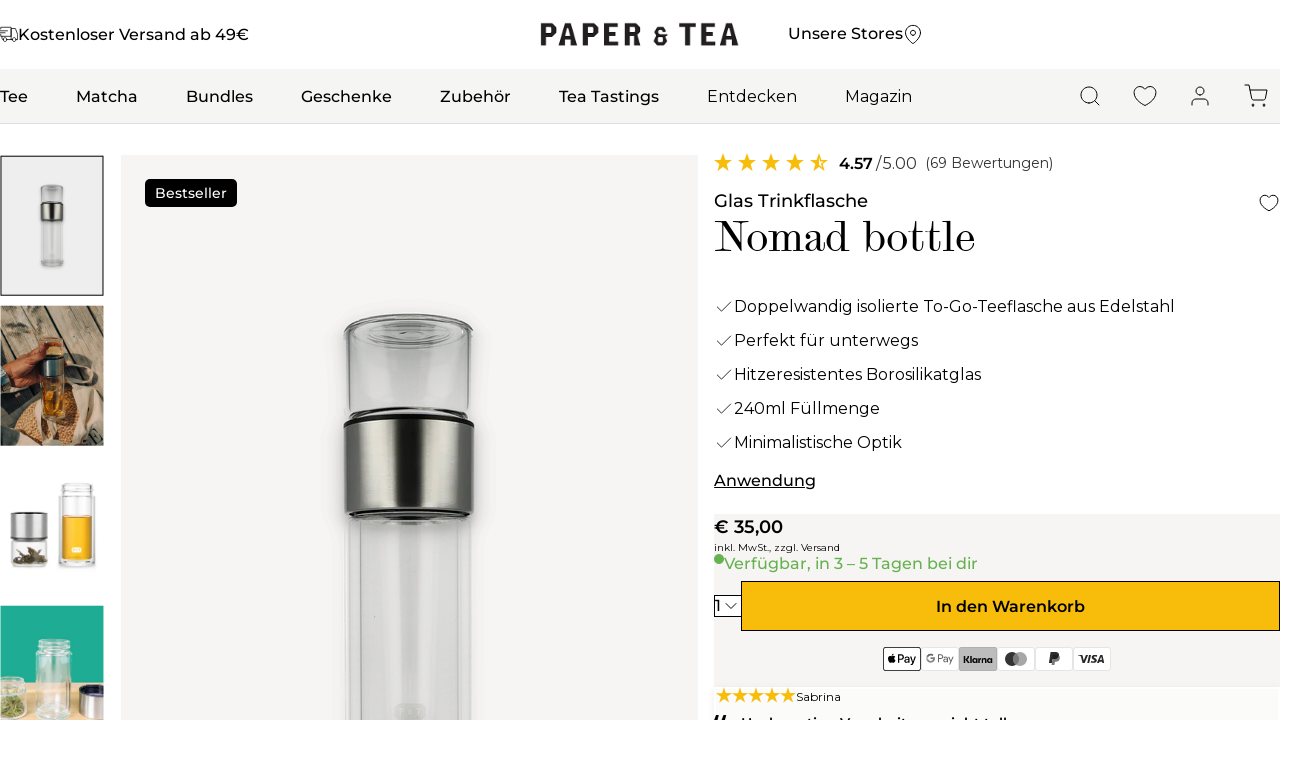

--- FILE ---
content_type: text/html; charset=utf-8
request_url: https://www.paperandtea.de/products/nomad-bottle
body_size: 84485
content:
<!doctype html><html class="no-js" lang="de" dir="ltr">
  <head>
    
    <script src="https://cdn.ablyft.com/s/51018024.js"></script>
    
    <meta charset="utf-8">
    <meta name="viewport" content="width=device-width, initial-scale=1.0, height=device-height, minimum-scale=1.0, maximum-scale=2.0">
    <meta name="theme-color" content="#FFFFFF"><script>
      // If open_cart in URL Search Params, open the mini cart
      const urlSearchParams = new URLSearchParams(window.location.search);
      const params = Object.fromEntries(urlSearchParams.entries());
      if (params.open_cart) {
        window.addEventListener('load', () => {
          console.log("dispatch Event");
          window.dispatchEvent(new CustomEvent('toggle-link:mini-cart:open'), { bubbles: true });
        });
      }
    </script>
<link data-test rel="preload" href="//www.paperandtea.de/cdn/shop/t/340/assets/Montserrat-Regular.woff2?v=50069725340017827621721833269" as="font" type="font/woff2" crossorigin>

<link data-test rel="preload" href="//www.paperandtea.de/cdn/shop/t/340/assets/Montserrat-Medium.woff2?v=38924696451037412941721833263" as="font" type="font/woff2" crossorigin>

<link data-test rel="preload" href="//www.paperandtea.de/cdn/shop/t/340/assets/Montserrat-SemiBold.woff2?v=93464489670099400461721833275" as="font" type="font/woff2" crossorigin>



<link rel="preload" href="//www.paperandtea.de/cdn/shop/t/340/assets/ScotchModern__.woff2?v=34495118697417644011721833282" as="font" type="font/woff2" crossorigin>

<style>
  @font-face {
    font-family: 'ScotchModern';
    src: url("//www.paperandtea.de/cdn/shop/t/340/assets/ScotchModern__.eot?v=168247498838694746901721833277");
    src: url("//www.paperandtea.de/cdn/shop/t/340/assets/ScotchModern__.eot?v=168247498838694746901721833277") format('embedded-opentype'),
          url("//www.paperandtea.de/cdn/shop/t/340/assets/ScotchModern__.svg?v=88958612371574848331721833280") format('svg'),
          url("//www.paperandtea.de/cdn/shop/t/340/assets/ScotchModern__.woff2?v=34495118697417644011721833282") format('woff2'),
          url("//www.paperandtea.de/cdn/shop/t/340/assets/ScotchModern__.woff?v=138451626537762120001721833281") format('woff'),
          url("//www.paperandtea.de/cdn/shop/t/340/assets/ScotchModern__.otf?v=127998808583044641481721833278") format('opentype'),
          url("//www.paperandtea.de/cdn/shop/t/340/assets/ScotchModern.ttf?v=32937947907612141721721833276") format('truetype');
    font-weight: normal;
    font-style: normal;
    font-display: block;
  }
  
  @font-face {
    font-family: 'Montserrat';
    src: url("//www.paperandtea.de/cdn/shop/t/340/assets/Montserrat-Regular.eot?v=23505858757038525591721833264");
    src: url("//www.paperandtea.de/cdn/shop/t/340/assets/Montserrat-Regular.eot?v=23505858757038525591721833264") format('embedded-opentype'),
          url("//www.paperandtea.de/cdn/shop/t/340/assets/Montserrat-Regular.woff2?v=50069725340017827621721833269") format('woff2'),
          url("//www.paperandtea.de/cdn/shop/t/340/assets/Montserrat-Regular.woff?v=86935946902320248721721833268") format('woff'),
          url("//www.paperandtea.de/cdn/shop/t/340/assets/Montserrat-Regular.otf?v=173477265589217185401721833265") format('truetype'),
          url("//www.paperandtea.de/cdn/shop/t/340/assets/Montserrat-Regular.ttf?v=41055220998291202911721833267") format('opentype');
  
    font-weight: 400;
    font-style: normal;
    font-display: block;
  
  }

  @font-face {
      font-family: 'Montserrat';
      src: url("//www.paperandtea.de/cdn/shop/t/340/assets/Montserrat-Medium.eot?v=135792679005544826371721833259");
      src: url("//www.paperandtea.de/cdn/shop/t/340/assets/Montserrat-Medium.eot?v=135792679005544826371721833259") format('embedded-opentype'),
            url("//www.paperandtea.de/cdn/shop/t/340/assets/Montserrat-Medium.woff2?v=38924696451037412941721833263") format('woff2'),
            url("//www.paperandtea.de/cdn/shop/t/340/assets/Montserrat-Medium.woff?v=26600741018958492661721833262") format('woff'),
            url("//www.paperandtea.de/cdn/shop/t/340/assets/Montserrat-Medium.otf?v=133954470414095463851721833260") format('truetype'),
            url("//www.paperandtea.de/cdn/shop/t/340/assets/Montserrat-Medium.ttf?v=120889324015852621071721833261") format('opentype');

      font-weight: 500;
      font-style: normal;
      font-display: block;
  }

  @font-face {
      font-family: 'Montserrat';
      src: url("//www.paperandtea.de/cdn/shop/t/340/assets/Montserrat-SemiBold.eot?v=147603602895258677481721833271");
      src: url("//www.paperandtea.de/cdn/shop/t/340/assets/Montserrat-SemiBold.eot?v=147603602895258677481721833271") format('embedded-opentype'),
            url("//www.paperandtea.de/cdn/shop/t/340/assets/Montserrat-SemiBold.woff2?v=93464489670099400461721833275") format('woff2'),
            url("//www.paperandtea.de/cdn/shop/t/340/assets/Montserrat-SemiBold.woff?v=167679741429721634661721833274") format('woff'),
            url("//www.paperandtea.de/cdn/shop/t/340/assets/Montserrat-SemiBold.ttf?v=122820963203821542241721833272") format('opentype');

      font-weight: 600;
      font-style: normal;
      font-display: block;
  }
</style><title>Edle Isolierkanne für Tee &amp; Café: Reisen mit Prestige</title>

    

<meta name="description" content="Isolierte Glasflasche für unterwegs 240ml | Genieße deinen Tee überall | Robustes Glas &amp; stilvolles Design | Hält Tee länger warm"><link rel="canonical" href="https://www.paperandtea.de/products/nomad-bottle"><link rel="shortcut icon" href="//www.paperandtea.de/cdn/shop/files/favicon_corrected_6069c82e-bc4c-4f3e-85de-578e6a66a145.png?v=1724162275&width=96" type="image/png"><link rel="preconnect" href="https://cdn.shopify.com">
    <link rel="dns-prefetch" href="https://productreviews.shopifycdn.com">
    <link rel="dns-prefetch" href="https://www.google-analytics.com"><link rel="preconnect" href="https://fonts.shopifycdn.com" crossorigin><link rel="preload" as="style" href="//www.paperandtea.de/cdn/shop/t/340/assets/theme.css?v=38082246594780056951765464806">
    <link rel="preload" as="script" href="//www.paperandtea.de/cdn/shop/t/340/assets/vendor.js?v=32643890569905814191715843831">
    <link rel="preload" as="script" href="//www.paperandtea.de/cdn/shop/t/340/assets/theme.js?v=79970867685858561461765186318"><link rel="preload" as="fetch" href="/products/nomad-bottle.js" crossorigin><link rel="preload" as="script" href="//www.paperandtea.de/cdn/shop/t/340/assets/flickity.js?v=176646718982628074891715843831"><meta property="og:type" content="product">
  <meta property="og:title" content="Glas Trinkflasche Nomad bottle">
  <meta property="product:price:amount" content="35,00">
  <meta property="product:price:currency" content="EUR"><meta property="og:image" content="http://www.paperandtea.de/cdn/shop/files/Nomad_20Bottle_20933_10_20_281_29.webp?v=1764583323&width=1024">
  <meta property="og:image:secure_url" content="https://www.paperandtea.de/cdn/shop/files/Nomad_20Bottle_20933_10_20_281_29.webp?v=1764583323&width=1024">
  <meta property="og:image:width" content="2000">
  <meta property="og:image:height" content="2000"><meta property="og:description" content="Isolierte Glasflasche für unterwegs 240ml | Genieße deinen Tee überall | Robustes Glas &amp; stilvolles Design | Hält Tee länger warm"><meta property="og:url" content="https://www.paperandtea.de/products/nomad-bottle">
<meta property="og:site_name" content="PAPER &amp; TEA"><meta name="twitter:card" content="summary"><meta name="twitter:title" content="Glas Trinkflasche Nomad bottle">
  <meta name="twitter:description" content="Wie wäre es mit einer schlanken Glasflasche für Ihren Tee, die auch mehrere Tee-Aufgüsse für unterwegs spielend leicht ermöglicht? Die Nomad Bottle ist das neue unverzichtbare Accessoire für den Urban-Traveler und unerschrockenen Teekenner:innen."><meta name="twitter:image" content="https://www.paperandtea.de/cdn/shop/files/Nomad_20Bottle_20933_10_20_281_29.webp?v=1764583323&width=1200">
  <meta name="twitter:image:alt" content="Transparente, zylindrische Glaskaraffe mit Metallband und Glasverschluss vor schwarzem Hintergrund.">


<style>
  

  :root {--primary-color-0: 255, 255, 255;
    --primary-color-20: 190, 190, 190;
    --primary-color-40: 128, 128, 128;
    --primary-color-60: 72, 72, 72;
    --primary-color-80: 22, 22, 22;
    --primary-color-100: 0, 0, 0;

    --brand-color-1: 208, 227, 178;
    --brand-color-2: 238, 228, 205;

    --grey-color-5: 238, 238, 238;
    --grey-color-10: 222, 222, 222;
    --grey-color-20: 190, 190, 190;
    --grey-color-30: 158, 158, 158;
    --grey-color-40: 128, 128, 128;
    --grey-color-50: 99, 99, 99;
    --grey-color-60: 72, 72, 72;
    --grey-color-70: 46, 46, 46;
    --grey-color-80: 22, 22, 22;
    --grey-color-90: 3, 3, 3;

    --badge-color-default: 0, 0, 0;
    --badge-color-sale: 183, 3, 3;
    --badge-color-sold-out: 112, 112, 112;

    --text-color-white: 255, 255, 255;
    --text-color-light-grey: 112, 112, 112;
    --text-color-middle-grey: 72, 72, 72;
    --text-color: 0, 0, 0;
    --heading-color: 0, 0, 0;
    --price-highlight-color: 183, 3, 3;

    
    --background: 255, 255, 255;
    --background-2: 246, 245, 243;

    
    --border-color: 223, 223, 223;
    --border-color-darker: 169, 169, 169;
    --success-color: 46, 158, 123;
    --success-background: 213, 236, 229;
    --error-color: 222, 42, 42;
    --error-background: 253, 240, 240;
    --primary-button-background: 0, 0, 0;
    --primary-button-text-color: 255, 255, 255;
    --secondary-button-background: 243, 255, 52;
    --secondary-button-text-color: 0, 0, 0;
    --product-star-rating: 246, 164, 41;
    --product-on-sale-accent: 183, 3, 3;
    --product-sold-out-accent: 111, 113, 155;
    --product-custom-label-background: 64, 93, 230;
    --product-custom-label-text-color: 255, 255, 255;
    --product-custom-label-2-background: 243, 255, 52;
    --product-custom-label-2-text-color: 0, 0, 0;
    --product-low-stock-text-color: 222, 42, 42;
    --product-in-stock-text-color: 46, 158, 123;
    --loading-bar-background: , , ;

    /* We duplicate some "base" colors as root colors, which is useful to use on drawer elements or popover without. Those should not be overridden to avoid issues */
    --root-heading-color: , , ;
    --root-text-color: 0, 0, 0;
    --root-background: 255, 255, 255;
    --root-border-color: 223, 223, 223;
    --root-primary-button-background: 0, 0, 0;
    --root-primary-button-text-color: 255, 255, 255;



    --base-font-size: 16px;
    --heading-font-family: ScotchModern, serif;
    --heading-font-weight: ;
    --heading-font-style: ;
    --heading-text-transform: normal;
    --text-font-family: Montserrat, sans-serif;
    --text-font-weight: ;
    --text-font-style: ;
    --text-font-bold-weight: 700;

    /* Typography (font size) */
    --heading-xxsmall-font-size: 10px;
    --heading-xsmall-font-size: 10px;
    --heading-small-font-size: 11px;
    --heading-large-font-size: 32px;
    --heading-h1-font-size: 32px;
    --heading-h2-font-size: 28px;
    --heading-h3-font-size: 26px;
    --heading-h4-font-size: 22px;
    --heading-h5-font-size: 18px;
    --heading-h6-font-size: 16px;

    /* Control the look and feel of the theme by changing radius of various elements */
    --button-border-radius: 0px;
    --block-border-radius: 0px;
    --block-border-radius-reduced: 0px;
    --color-swatch-border-radius: 0px;

    /* Button size */
    --button-height: 48px;
    --button-small-height: 40px;

    /* Form related */
    --form-input-field-height: 48px;
    --form-input-gap: 16px;
    --form-submit-margin: 24px;

    /* Product listing related variables */
    --product-list-block-spacing: 32px;

    /* Video related */
    --play-button-background: 255, 255, 255;
    --play-button-arrow: , , ;

    /* RTL support */
    --transform-logical-flip: 1;
    --transform-origin-start: left;
    --transform-origin-end: right;

    /* Other */
    --zoom-cursor-svg-url: url(//www.paperandtea.de/cdn/shop/t/340/assets/zoom-cursor.svg?v=70072317443175584971722947171);
    --arrow-right-svg-url: url(//www.paperandtea.de/cdn/shop/t/340/assets/arrow-right.svg?v=40046868119262634591715843840);
    --arrow-left-svg-url: url(//www.paperandtea.de/cdn/shop/t/340/assets/arrow-left.svg?v=158856395986752206651715843840);

    /* Loyalty Lion */
    --lion-purchase-icon: url(//www.paperandtea.de/cdn/shop/files/4-purchase.png?v=8542858504242347963);
    --lion-refer-icon: url(//www.paperandtea.de/cdn/shop/files/3-referral.png?v=7054517597806358394);
    --lion-signup-icon: url(//www.paperandtea.de/cdn/shop/files/1-_signup.png?v=14223825873529312950);
    --lion-birthday-icon: url(//www.paperandtea.de/cdn/shop/files/2-birthdate.png?v=3295469128248626783);
    --lion-custom-icon: url(//www.paperandtea.de/cdn/shop/files/5-feder.png?v=14569040950090011744);

    /* Some useful variables that we can reuse in our CSS. Some explanation are needed for some of them:
       - container-max-width-minus-gutters: represents the container max width without the edge gutters
       - container-outer-width: considering the screen width, represent all the space outside the container
       - container-outer-margin: same as container-outer-width but get set to 0 inside a container
       - container-inner-width: the effective space inside the container (minus gutters)
       - grid-column-width: represents the width of a single column of the grid
       - vertical-breather: this is a variable that defines the global "spacing" between sections, and inside the section
                            to create some "breath" and minimum spacing
     */--container-max-width: 1600px;
    --container-gutter: 16px;
    --container-max-width-minus-gutters: calc(var(--container-max-width) - (var(--container-gutter)) * 2);
    --container-outer-width: max(calc((100vw - var(--container-max-width-minus-gutters)) / 2), var(--container-gutter));
    --container-outer-margin: var(--container-outer-width);
    --container-inner-width: calc(100vw - var(--container-outer-width) * 2);

    --grid-column-count: 10;
    --grid-gap: 24px;
    --grid-column-width: calc((100vw - var(--container-outer-width) * 2 - var(--grid-gap) * (var(--grid-column-count) - 1)) / var(--grid-column-count));

    --vertical-breather: 56px;
    --vertical-breather-tight: 32px;

    --sp-xxs: 0.25rem;
    --sp-xs: 0.5rem;
    --sp-s: 1rem;
    --sp-s2: 1.25rem;
    --sp-m: 1.5rem;
    --sp-l: 2rem;
    --sp-xl: 2.75rem;
    --sp-2xl: 3.75rem;
    --sp-3xl: 4.25rem;
    --sp-4xl: 5.5rem;
    --sp-6xl: 7rem;

    /* Shopify related variables */
    --payment-terms-background-color: #FFFFFF;

    /* Blog Elements */
   --info-box-image: url("//www.paperandtea.de/cdn/shop/files/1_cc3309fc-b2d1-4b4a-a074-f521f576cdaf.png?v=1736863893&width=100");
   --info-box-background: 208, 227, 178;
   --info-box-icon-background: 0, 0, 0, 0.0;
  }

  @media screen and (min-width: 741px) {
    :root {
      --container-gutter: 48px;
      --grid-column-count: 20;
      --vertical-breather: 68px;
      --vertical-breather-tight: 56px;

      /* Typography (font size) */
      --heading-xsmall-font-size: 11px;
      --heading-small-font-size: 12px;
      --heading-large-font-size: 48px;
      --heading-h1-font-size: 48px;
      --heading-h2-font-size: 36px;
      --heading-h3-font-size: 30px;
      --heading-h4-font-size: 22px;
      --heading-h5-font-size: 18px;
      --heading-h6-font-size: 16px;

      /* Form related */
      --form-input-field-height: 48px;
      --form-submit-margin: 32px;

      /* Button size */
      --button-height: 52px;
      --button-small-height: 44px;
    }
  }

  @media screen and (min-width: 1200px) {
    :root {
      
      --product-list-block-spacing: 48px;

      /* Typography */
      --heading-large-font-size: 58px;
      --heading-h1-font-size: 50px;
      --heading-h2-font-size: 44px;
      --heading-h3-font-size: 32px;
      --heading-h4-font-size: 26px;
      --heading-h5-font-size: 22px;
      --heading-h6-font-size: 16px;
    }
  }

  

</style>
    <script>
  // This allows to expose several variables to the global scope, to be used in scripts
  window.themeVariables = {
    settings: {
      direction: "ltr",
      pageType: "product",
      cartCount: 0,
      moneyFormat: "€ {{amount_with_comma_separator}}",
      moneyWithCurrencyFormat: "€ {{amount_with_comma_separator}} EUR",
      showVendor: false,
      discountMode: "saving",
      currencyCodeEnabled: false,
      cartType: "message",
      cartCurrency: "EUR",
      mobileZoomFactor: 2.5
    },

    routes: {
      host: "www.paperandtea.de",
      rootUrl: "\/",
      rootUrlWithoutSlash: '',
      cartUrl: "\/cart",
      cartAddUrl: "\/cart\/add",
      cartChangeUrl: "\/cart\/change",
      searchUrl: "\/search",
      predictiveSearchUrl: "\/search\/suggest",
      productRecommendationsUrl: "\/recommendations\/products"
    },

    strings: {
      accessibilityDelete: "Löschen",
      accessibilityClose: "Schließen",
      collectionSoldOut: "Ausverkauft",
      collectionDiscount: "Spare @savings@",
      productSalePrice: "Angebotspreis",
      productRegularPrice: "Regulärer Preis",
      productFormUnavailable: "Nicht verfügbar",
      productFormSoldOut: "Leider ausverkauft",
      productFormPreOrder: "Vorbestellen",
      productFormAddToCart: "In den Warenkorb",
      searchNoResults: "Es konnten keine Ergebnisse gefunden werden.",
      searchNewSearch: "Neue Suche",
      searchProducts: "Produkte",
      searchArticles: "Blogbeiträge",
      searchPages: "Seiten",
      searchCollections: "Kategorien",
      cartViewCart: "Warenkorb ansehen",
      cartItemAdded: "Produkt zum Warenkorb hinzugefügt!",
      cartItemAddedShort: "Zum Warenkorb hinzugefügt!",
      cartAddOrderNote: "Notiz hinzufügen",
      cartEditOrderNote: "Notiz bearbeiten",
      shippingEstimatorNoResults: "Entschuldige, wir liefern leider nicht an deine Adresse.",
      shippingEstimatorOneResult: "Es gibt eine Versandklasse für Deine Adresse:",
      shippingEstimatorMultipleResults: "Es gibt mehrere Versandklassen für Deine Adresse:",
      shippingEstimatorError: "Ein oder mehrere Fehler sind beim Abrufen der Versandklassen aufgetreten:"
    },

    libs: {
      flickity: "\/\/www.paperandtea.de\/cdn\/shop\/t\/340\/assets\/flickity.js?v=176646718982628074891715843831",
      photoswipe: "\/\/www.paperandtea.de\/cdn\/shop\/t\/340\/assets\/photoswipe.js?v=132268647426145925301715843831",
      qrCode: "\/\/www.paperandtea.de\/cdn\/shopifycloud\/storefront\/assets\/themes_support\/vendor\/qrcode-3f2b403b.js"
    },

    breakpoints: {
      phone: 'screen and (max-width: 740px)',
      tablet: 'screen and (min-width: 741px) and (max-width: 999px)',
      tabletAndUp: 'screen and (min-width: 741px)',
      pocket: 'screen and (max-width: 999px)',
      lap: 'screen and (min-width: 1000px) and (max-width: 1199px)',
      lapAndUp: 'screen and (min-width: 1000px)',
      desktop: 'screen and (min-width: 1200px)',
      wide: 'screen and (min-width: 1400px)'
    }
  };

  window.addEventListener('pageshow', async () => {
    const cartContent = await (await fetch(`${window.themeVariables.routes.cartUrl}.js`, {cache: 'reload'})).json();
    document.documentElement.dispatchEvent(new CustomEvent('cart:refresh', {detail: {cart: cartContent}}));
  });

  if ('noModule' in HTMLScriptElement.prototype) {
    // Old browsers (like IE) that does not support module will be considered as if not executing JS at all
    document.documentElement.className = document.documentElement.className.replace('no-js', 'js');

    requestAnimationFrame(() => {
      const viewportHeight = (window.visualViewport ? window.visualViewport.height : document.documentElement.clientHeight);
      document.documentElement.style.setProperty('--window-height',viewportHeight + 'px');
    });
  }// We save the product ID in local storage to be eventually used for recently viewed section
    try {
      const items = JSON.parse(localStorage.getItem('theme:recently-viewed-products') || '[]');

      // We check if the current product already exists, and if it does not, we add it at the start
      if (!items.includes(4180064829492)) {
        items.unshift(4180064829492);
      }

      localStorage.setItem('theme:recently-viewed-products', JSON.stringify(items.slice(0, 20)));
    } catch (e) {
      // Safari in private mode does not allow setting item, we silently fail
    }</script>

    <link rel="stylesheet" href="//www.paperandtea.de/cdn/shop/t/340/assets/theme.css?v=38082246594780056951765464806">

    <script src="//www.paperandtea.de/cdn/shop/t/340/assets/vendor.js?v=32643890569905814191715843831" defer></script>
    <script src="//www.paperandtea.de/cdn/shop/t/340/assets/theme.js?v=79970867685858561461765186318" defer></script>
    <script src="//www.paperandtea.de/cdn/shop/t/340/assets/custom.js?v=167639537848865775061715843832" defer></script>

    

    <script>window.performance && window.performance.mark && window.performance.mark('shopify.content_for_header.start');</script><meta name="google-site-verification" content="KUmOf49Tjh4Czr38tiP74mQSY1CQgoyNE1CR1hsp4bg">
<meta id="shopify-digital-wallet" name="shopify-digital-wallet" content="/25583190068/digital_wallets/dialog">
<meta name="shopify-checkout-api-token" content="6220edfd6725b50b95e4bd401ae1ec64">
<meta id="in-context-paypal-metadata" data-shop-id="25583190068" data-venmo-supported="false" data-environment="production" data-locale="de_DE" data-paypal-v4="true" data-currency="EUR">
<link rel="alternate" hreflang="x-default" href="https://www.paperandtea.de/products/nomad-bottle">
<link rel="alternate" hreflang="de-AT" href="https://www.paperandtea.at/products/nomad-bottle">
<link rel="alternate" hreflang="en-BE" href="https://www.paperandtea.be/products/nomad-bottle">
<link rel="alternate" hreflang="de-CH" href="https://www.paperandtea.ch/products/nomad-bottle">
<link rel="alternate" hreflang="en-BG" href="https://www.paperandtea.com/products/nomad-bottle">
<link rel="alternate" hreflang="en-CZ" href="https://www.paperandtea.com/products/nomad-bottle">
<link rel="alternate" hreflang="en-EE" href="https://www.paperandtea.com/products/nomad-bottle">
<link rel="alternate" hreflang="en-ES" href="https://www.paperandtea.com/products/nomad-bottle">
<link rel="alternate" hreflang="en-FI" href="https://www.paperandtea.com/products/nomad-bottle">
<link rel="alternate" hreflang="en-FR" href="https://www.paperandtea.com/products/nomad-bottle">
<link rel="alternate" hreflang="en-GR" href="https://www.paperandtea.com/products/nomad-bottle">
<link rel="alternate" hreflang="en-HR" href="https://www.paperandtea.com/products/nomad-bottle">
<link rel="alternate" hreflang="en-HU" href="https://www.paperandtea.com/products/nomad-bottle">
<link rel="alternate" hreflang="en-IE" href="https://www.paperandtea.com/products/nomad-bottle">
<link rel="alternate" hreflang="en-IT" href="https://www.paperandtea.com/products/nomad-bottle">
<link rel="alternate" hreflang="en-LT" href="https://www.paperandtea.com/products/nomad-bottle">
<link rel="alternate" hreflang="en-LU" href="https://www.paperandtea.com/products/nomad-bottle">
<link rel="alternate" hreflang="en-LV" href="https://www.paperandtea.com/products/nomad-bottle">
<link rel="alternate" hreflang="en-PL" href="https://www.paperandtea.com/products/nomad-bottle">
<link rel="alternate" hreflang="en-PT" href="https://www.paperandtea.com/products/nomad-bottle">
<link rel="alternate" hreflang="en-RO" href="https://www.paperandtea.com/products/nomad-bottle">
<link rel="alternate" hreflang="en-SE" href="https://www.paperandtea.com/products/nomad-bottle">
<link rel="alternate" hreflang="en-SI" href="https://www.paperandtea.com/products/nomad-bottle">
<link rel="alternate" hreflang="en-SK" href="https://www.paperandtea.com/products/nomad-bottle">
<link rel="alternate" hreflang="de-DE" href="https://www.paperandtea.de/products/nomad-bottle">
<link rel="alternate" hreflang="en-DK" href="https://www.paperandtea.dk/products/nomad-bottle">
<link rel="alternate" hreflang="en-NL" href="https://www.paperandtea.nl/products/nomad-bottle">
<link rel="alternate" type="application/json+oembed" href="https://www.paperandtea.de/products/nomad-bottle.oembed">
<script async="async" src="/checkouts/internal/preloads.js?locale=de-DE"></script>
<link rel="preconnect" href="https://shop.app" crossorigin="anonymous">
<script async="async" src="https://shop.app/checkouts/internal/preloads.js?locale=de-DE&shop_id=25583190068" crossorigin="anonymous"></script>
<script id="apple-pay-shop-capabilities" type="application/json">{"shopId":25583190068,"countryCode":"DE","currencyCode":"EUR","merchantCapabilities":["supports3DS"],"merchantId":"gid:\/\/shopify\/Shop\/25583190068","merchantName":"PAPER \u0026 TEA","requiredBillingContactFields":["postalAddress","email"],"requiredShippingContactFields":["postalAddress","email"],"shippingType":"shipping","supportedNetworks":["visa","maestro","masterCard","amex"],"total":{"type":"pending","label":"PAPER \u0026 TEA","amount":"1.00"},"shopifyPaymentsEnabled":true,"supportsSubscriptions":true}</script>
<script id="shopify-features" type="application/json">{"accessToken":"6220edfd6725b50b95e4bd401ae1ec64","betas":["rich-media-storefront-analytics"],"domain":"www.paperandtea.de","predictiveSearch":true,"shopId":25583190068,"locale":"de"}</script>
<script>var Shopify = Shopify || {};
Shopify.shop = "paperandtea.myshopify.com";
Shopify.locale = "de";
Shopify.currency = {"active":"EUR","rate":"1.0"};
Shopify.country = "DE";
Shopify.theme = {"name":"pt-shopify-b2c-2024\/main","id":152337580300,"schema_name":"Focal","schema_version":"11.2.1","theme_store_id":null,"role":"main"};
Shopify.theme.handle = "null";
Shopify.theme.style = {"id":null,"handle":null};
Shopify.cdnHost = "www.paperandtea.de/cdn";
Shopify.routes = Shopify.routes || {};
Shopify.routes.root = "/";</script>
<script type="module">!function(o){(o.Shopify=o.Shopify||{}).modules=!0}(window);</script>
<script>!function(o){function n(){var o=[];function n(){o.push(Array.prototype.slice.apply(arguments))}return n.q=o,n}var t=o.Shopify=o.Shopify||{};t.loadFeatures=n(),t.autoloadFeatures=n()}(window);</script>
<script>
  window.ShopifyPay = window.ShopifyPay || {};
  window.ShopifyPay.apiHost = "shop.app\/pay";
  window.ShopifyPay.redirectState = null;
</script>
<script id="shop-js-analytics" type="application/json">{"pageType":"product"}</script>
<script defer="defer" async type="module" src="//www.paperandtea.de/cdn/shopifycloud/shop-js/modules/v2/client.init-shop-cart-sync_KNlu3ypL.de.esm.js"></script>
<script defer="defer" async type="module" src="//www.paperandtea.de/cdn/shopifycloud/shop-js/modules/v2/chunk.common_SKKNcA3B.esm.js"></script>
<script type="module">
  await import("//www.paperandtea.de/cdn/shopifycloud/shop-js/modules/v2/client.init-shop-cart-sync_KNlu3ypL.de.esm.js");
await import("//www.paperandtea.de/cdn/shopifycloud/shop-js/modules/v2/chunk.common_SKKNcA3B.esm.js");

  window.Shopify.SignInWithShop?.initShopCartSync?.({"fedCMEnabled":true,"windoidEnabled":true});

</script>
<script>
  window.Shopify = window.Shopify || {};
  if (!window.Shopify.featureAssets) window.Shopify.featureAssets = {};
  window.Shopify.featureAssets['shop-js'] = {"shop-cart-sync":["modules/v2/client.shop-cart-sync_k8i4GZj8.de.esm.js","modules/v2/chunk.common_SKKNcA3B.esm.js"],"init-fed-cm":["modules/v2/client.init-fed-cm_D0BjbGtx.de.esm.js","modules/v2/chunk.common_SKKNcA3B.esm.js"],"init-shop-email-lookup-coordinator":["modules/v2/client.init-shop-email-lookup-coordinator_C1Mn5gmY.de.esm.js","modules/v2/chunk.common_SKKNcA3B.esm.js"],"shop-cash-offers":["modules/v2/client.shop-cash-offers_B3whTqcF.de.esm.js","modules/v2/chunk.common_SKKNcA3B.esm.js","modules/v2/chunk.modal_DkIG3Fgw.esm.js"],"shop-button":["modules/v2/client.shop-button_D_RfUj15.de.esm.js","modules/v2/chunk.common_SKKNcA3B.esm.js"],"init-windoid":["modules/v2/client.init-windoid_8jeYy5EL.de.esm.js","modules/v2/chunk.common_SKKNcA3B.esm.js"],"avatar":["modules/v2/client.avatar_BTnouDA3.de.esm.js"],"init-shop-cart-sync":["modules/v2/client.init-shop-cart-sync_KNlu3ypL.de.esm.js","modules/v2/chunk.common_SKKNcA3B.esm.js"],"shop-toast-manager":["modules/v2/client.shop-toast-manager_BgCuCmrO.de.esm.js","modules/v2/chunk.common_SKKNcA3B.esm.js"],"pay-button":["modules/v2/client.pay-button_CjdnaBv_.de.esm.js","modules/v2/chunk.common_SKKNcA3B.esm.js"],"shop-login-button":["modules/v2/client.shop-login-button_CEUlukBc.de.esm.js","modules/v2/chunk.common_SKKNcA3B.esm.js","modules/v2/chunk.modal_DkIG3Fgw.esm.js"],"init-customer-accounts-sign-up":["modules/v2/client.init-customer-accounts-sign-up_DzHMkW24.de.esm.js","modules/v2/client.shop-login-button_CEUlukBc.de.esm.js","modules/v2/chunk.common_SKKNcA3B.esm.js","modules/v2/chunk.modal_DkIG3Fgw.esm.js"],"init-shop-for-new-customer-accounts":["modules/v2/client.init-shop-for-new-customer-accounts_YhlXPR3_.de.esm.js","modules/v2/client.shop-login-button_CEUlukBc.de.esm.js","modules/v2/chunk.common_SKKNcA3B.esm.js","modules/v2/chunk.modal_DkIG3Fgw.esm.js"],"init-customer-accounts":["modules/v2/client.init-customer-accounts_OI3KPqOS.de.esm.js","modules/v2/client.shop-login-button_CEUlukBc.de.esm.js","modules/v2/chunk.common_SKKNcA3B.esm.js","modules/v2/chunk.modal_DkIG3Fgw.esm.js"],"shop-follow-button":["modules/v2/client.shop-follow-button_hOj2EoVV.de.esm.js","modules/v2/chunk.common_SKKNcA3B.esm.js","modules/v2/chunk.modal_DkIG3Fgw.esm.js"],"lead-capture":["modules/v2/client.lead-capture_BxEnh2Kl.de.esm.js","modules/v2/chunk.common_SKKNcA3B.esm.js","modules/v2/chunk.modal_DkIG3Fgw.esm.js"],"checkout-modal":["modules/v2/client.checkout-modal_BXOrYBqT.de.esm.js","modules/v2/chunk.common_SKKNcA3B.esm.js","modules/v2/chunk.modal_DkIG3Fgw.esm.js"],"shop-login":["modules/v2/client.shop-login_C0yXGVIT.de.esm.js","modules/v2/chunk.common_SKKNcA3B.esm.js","modules/v2/chunk.modal_DkIG3Fgw.esm.js"],"payment-terms":["modules/v2/client.payment-terms_DLEnrQGV.de.esm.js","modules/v2/chunk.common_SKKNcA3B.esm.js","modules/v2/chunk.modal_DkIG3Fgw.esm.js"]};
</script>
<script>(function() {
  var isLoaded = false;
  function asyncLoad() {
    if (isLoaded) return;
    isLoaded = true;
    var urls = ["https:\/\/cdn.nfcube.com\/instafeed-7b3b3e90768c995cec57087e86616272.js?shop=paperandtea.myshopify.com","\/\/backinstock.useamp.com\/widget\/82394_1767159987.js?category=bis\u0026v=6\u0026shop=paperandtea.myshopify.com"];
    for (var i = 0; i < urls.length; i++) {
      var s = document.createElement('script');
      s.type = 'text/javascript';
      s.async = true;
      s.src = urls[i];
      var x = document.getElementsByTagName('script')[0];
      x.parentNode.insertBefore(s, x);
    }
  };
  if(window.attachEvent) {
    window.attachEvent('onload', asyncLoad);
  } else {
    window.addEventListener('load', asyncLoad, false);
  }
})();</script>
<script id="__st">var __st={"a":25583190068,"offset":3600,"reqid":"7b07a574-8755-41c4-9062-7763cfe1c58e-1767479964","pageurl":"www.paperandtea.de\/products\/nomad-bottle","u":"beedc52d58e0","p":"product","rtyp":"product","rid":4180064829492};</script>
<script>window.ShopifyPaypalV4VisibilityTracking = true;</script>
<script id="captcha-bootstrap">!function(){'use strict';const t='contact',e='account',n='new_comment',o=[[t,t],['blogs',n],['comments',n],[t,'customer']],c=[[e,'customer_login'],[e,'guest_login'],[e,'recover_customer_password'],[e,'create_customer']],r=t=>t.map((([t,e])=>`form[action*='/${t}']:not([data-nocaptcha='true']) input[name='form_type'][value='${e}']`)).join(','),a=t=>()=>t?[...document.querySelectorAll(t)].map((t=>t.form)):[];function s(){const t=[...o],e=r(t);return a(e)}const i='password',u='form_key',d=['recaptcha-v3-token','g-recaptcha-response','h-captcha-response',i],f=()=>{try{return window.sessionStorage}catch{return}},m='__shopify_v',_=t=>t.elements[u];function p(t,e,n=!1){try{const o=window.sessionStorage,c=JSON.parse(o.getItem(e)),{data:r}=function(t){const{data:e,action:n}=t;return t[m]||n?{data:e,action:n}:{data:t,action:n}}(c);for(const[e,n]of Object.entries(r))t.elements[e]&&(t.elements[e].value=n);n&&o.removeItem(e)}catch(o){console.error('form repopulation failed',{error:o})}}const l='form_type',E='cptcha';function T(t){t.dataset[E]=!0}const w=window,h=w.document,L='Shopify',v='ce_forms',y='captcha';let A=!1;((t,e)=>{const n=(g='f06e6c50-85a8-45c8-87d0-21a2b65856fe',I='https://cdn.shopify.com/shopifycloud/storefront-forms-hcaptcha/ce_storefront_forms_captcha_hcaptcha.v1.5.2.iife.js',D={infoText:'Durch hCaptcha geschützt',privacyText:'Datenschutz',termsText:'Allgemeine Geschäftsbedingungen'},(t,e,n)=>{const o=w[L][v],c=o.bindForm;if(c)return c(t,g,e,D).then(n);var r;o.q.push([[t,g,e,D],n]),r=I,A||(h.body.append(Object.assign(h.createElement('script'),{id:'captcha-provider',async:!0,src:r})),A=!0)});var g,I,D;w[L]=w[L]||{},w[L][v]=w[L][v]||{},w[L][v].q=[],w[L][y]=w[L][y]||{},w[L][y].protect=function(t,e){n(t,void 0,e),T(t)},Object.freeze(w[L][y]),function(t,e,n,w,h,L){const[v,y,A,g]=function(t,e,n){const i=e?o:[],u=t?c:[],d=[...i,...u],f=r(d),m=r(i),_=r(d.filter((([t,e])=>n.includes(e))));return[a(f),a(m),a(_),s()]}(w,h,L),I=t=>{const e=t.target;return e instanceof HTMLFormElement?e:e&&e.form},D=t=>v().includes(t);t.addEventListener('submit',(t=>{const e=I(t);if(!e)return;const n=D(e)&&!e.dataset.hcaptchaBound&&!e.dataset.recaptchaBound,o=_(e),c=g().includes(e)&&(!o||!o.value);(n||c)&&t.preventDefault(),c&&!n&&(function(t){try{if(!f())return;!function(t){const e=f();if(!e)return;const n=_(t);if(!n)return;const o=n.value;o&&e.removeItem(o)}(t);const e=Array.from(Array(32),(()=>Math.random().toString(36)[2])).join('');!function(t,e){_(t)||t.append(Object.assign(document.createElement('input'),{type:'hidden',name:u})),t.elements[u].value=e}(t,e),function(t,e){const n=f();if(!n)return;const o=[...t.querySelectorAll(`input[type='${i}']`)].map((({name:t})=>t)),c=[...d,...o],r={};for(const[a,s]of new FormData(t).entries())c.includes(a)||(r[a]=s);n.setItem(e,JSON.stringify({[m]:1,action:t.action,data:r}))}(t,e)}catch(e){console.error('failed to persist form',e)}}(e),e.submit())}));const S=(t,e)=>{t&&!t.dataset[E]&&(n(t,e.some((e=>e===t))),T(t))};for(const o of['focusin','change'])t.addEventListener(o,(t=>{const e=I(t);D(e)&&S(e,y())}));const B=e.get('form_key'),M=e.get(l),P=B&&M;t.addEventListener('DOMContentLoaded',(()=>{const t=y();if(P)for(const e of t)e.elements[l].value===M&&p(e,B);[...new Set([...A(),...v().filter((t=>'true'===t.dataset.shopifyCaptcha))])].forEach((e=>S(e,t)))}))}(h,new URLSearchParams(w.location.search),n,t,e,['guest_login'])})(!0,!0)}();</script>
<script integrity="sha256-4kQ18oKyAcykRKYeNunJcIwy7WH5gtpwJnB7kiuLZ1E=" data-source-attribution="shopify.loadfeatures" defer="defer" src="//www.paperandtea.de/cdn/shopifycloud/storefront/assets/storefront/load_feature-a0a9edcb.js" crossorigin="anonymous"></script>
<script crossorigin="anonymous" defer="defer" src="//www.paperandtea.de/cdn/shopifycloud/storefront/assets/shopify_pay/storefront-65b4c6d7.js?v=20250812"></script>
<script data-source-attribution="shopify.dynamic_checkout.dynamic.init">var Shopify=Shopify||{};Shopify.PaymentButton=Shopify.PaymentButton||{isStorefrontPortableWallets:!0,init:function(){window.Shopify.PaymentButton.init=function(){};var t=document.createElement("script");t.src="https://www.paperandtea.de/cdn/shopifycloud/portable-wallets/latest/portable-wallets.de.js",t.type="module",document.head.appendChild(t)}};
</script>
<script data-source-attribution="shopify.dynamic_checkout.buyer_consent">
  function portableWalletsHideBuyerConsent(e){var t=document.getElementById("shopify-buyer-consent"),n=document.getElementById("shopify-subscription-policy-button");t&&n&&(t.classList.add("hidden"),t.setAttribute("aria-hidden","true"),n.removeEventListener("click",e))}function portableWalletsShowBuyerConsent(e){var t=document.getElementById("shopify-buyer-consent"),n=document.getElementById("shopify-subscription-policy-button");t&&n&&(t.classList.remove("hidden"),t.removeAttribute("aria-hidden"),n.addEventListener("click",e))}window.Shopify?.PaymentButton&&(window.Shopify.PaymentButton.hideBuyerConsent=portableWalletsHideBuyerConsent,window.Shopify.PaymentButton.showBuyerConsent=portableWalletsShowBuyerConsent);
</script>
<script data-source-attribution="shopify.dynamic_checkout.cart.bootstrap">document.addEventListener("DOMContentLoaded",(function(){function t(){return document.querySelector("shopify-accelerated-checkout-cart, shopify-accelerated-checkout")}if(t())Shopify.PaymentButton.init();else{new MutationObserver((function(e,n){t()&&(Shopify.PaymentButton.init(),n.disconnect())})).observe(document.body,{childList:!0,subtree:!0})}}));
</script>
<link id="shopify-accelerated-checkout-styles" rel="stylesheet" media="screen" href="https://www.paperandtea.de/cdn/shopifycloud/portable-wallets/latest/accelerated-checkout-backwards-compat.css" crossorigin="anonymous">
<style id="shopify-accelerated-checkout-cart">
        #shopify-buyer-consent {
  margin-top: 1em;
  display: inline-block;
  width: 100%;
}

#shopify-buyer-consent.hidden {
  display: none;
}

#shopify-subscription-policy-button {
  background: none;
  border: none;
  padding: 0;
  text-decoration: underline;
  font-size: inherit;
  cursor: pointer;
}

#shopify-subscription-policy-button::before {
  box-shadow: none;
}

      </style>

<script>window.performance && window.performance.mark && window.performance.mark('shopify.content_for_header.end');</script>

    
    <script>
      lion.configure({
        disableBundledFonts: true,
        locale: 'de'
      });
    </script>

    <script>
  function feedback() {
    const p = window.Shopify.customerPrivacy;
    
  }
  window.Shopify.loadFeatures(
    [
      {
        name: "consent-tracking-api",
        version: "0.1",
      },
    ],
    function (error) {
      if (error) throw error;
      if ("Cookiebot" in window)
        window.Shopify.customerPrivacy.setTrackingConsent({
          "analytics": false,
          "marketing": false,
          "preferences": false,
          "sale_of_data": false,
        }, () => console.log("Awaiting consent"));
    }
  );

  window.addEventListener("CookiebotOnConsentReady", function () {
    const C = Cookiebot.consent,
        existConsentShopify = setInterval(function () {
          if (window.Shopify.customerPrivacy) {
            clearInterval(existConsentShopify);
            window.Shopify.customerPrivacy.setTrackingConsent({
              "analytics": C["statistics"],
              "marketing": C["marketing"],
              "preferences": C["preferences"],
              "sale_of_data": C["marketing"],
            }, () => console.log("Consent captured"))
          }
        }, 100);
  });
</script>
<script>
      window.themeTranslations = {
        "cart_notification.successfully_added": "Erfolgreich hinzugefügt"
      }
    </script>

    
    <script
      id="karla-bundle-global"
      src="https://browser.gokarla.io/latest/bundle.min.js"
      data-shop-slug="paperandtea"
      data-starter-page="global"
      defer
    ></script>
    

  <!-- BEGIN app block: shopify://apps/elevar-conversion-tracking/blocks/dataLayerEmbed/bc30ab68-b15c-4311-811f-8ef485877ad6 -->



<script type="module" dynamic>
  const configUrl = "/a/elevar/static/configs/f8663d0e69c9bed457554ca34cee58f5a77faa8a/config.js";
  const config = (await import(configUrl)).default;
  const scriptUrl = config.script_src_app_theme_embed;

  if (scriptUrl) {
    const { handler } = await import(scriptUrl);

    await handler(
      config,
      {
        cartData: {
  marketId: "23593058",
  attributes:{},
  cartTotal: "0.0",
  currencyCode:"EUR",
  items: []
}
,
        user: {cartTotal: "0.0",
    currencyCode:"EUR",customer: {},
}
,
        isOnCartPage:false,
        collectionView:null,
        searchResultsView:null,
        productView:{
    attributes:{},
    currencyCode:"EUR",defaultVariant: {id:"20933",name:"Glas Trinkflasche Nomad bottle",
        brand:"Teekanne",
        category:"Accessories",
        variant:"Default Title",
        price: "35.0",
        productId: "4180064829492",
        variantId: "30389426290740",
        compareAtPrice: "35.0",image:"\/\/www.paperandtea.de\/cdn\/shop\/files\/Nomad_20Bottle_20933_10_20_281_29.webp?v=1764583323",url:"\/products\/nomad-bottle?variant=30389426290740"},items: [{id:"20933",name:"Glas Trinkflasche Nomad bottle",
          brand:"Teekanne",
          category:"Accessories",
          variant:"Default Title",
          price: "35.0",
          productId: "4180064829492",
          variantId: "30389426290740",
          compareAtPrice: "35.0",image:"\/\/www.paperandtea.de\/cdn\/shop\/files\/Nomad_20Bottle_20933_10_20_281_29.webp?v=1764583323",url:"\/products\/nomad-bottle?variant=30389426290740"},]
  },
        checkoutComplete: null
      }
    );
  }
</script>


<!-- END app block --><!-- BEGIN app block: shopify://apps/loyalty-rewards-and-referrals/blocks/embed-sdk/6f172e67-4106-4ac0-89c5-b32a069b3101 -->

<style
  type='text/css'
  data-lion-app-styles='main'
  data-lion-app-styles-settings='{&quot;disableBundledCSS&quot;:false,&quot;disableBundledFonts&quot;:false,&quot;useClassIsolator&quot;:false}'
></style>

<!-- loyaltylion.snippet.version=e71e81f319+7894 -->

<script>
  
  !function(t,n){function o(n){var o=t.getElementsByTagName("script")[0],i=t.createElement("script");i.src=n,i.crossOrigin="",o.parentNode.insertBefore(i,o)}if(!n.isLoyaltyLion){window.loyaltylion=n,void 0===window.lion&&(window.lion=n),n.version=2,n.isLoyaltyLion=!0;var i=new Date,e=i.getFullYear().toString()+i.getMonth().toString()+i.getDate().toString();o("https://sdk.loyaltylion.net/static/2/loader.js?t="+e);var r=!1;n.init=function(t){if(r)throw new Error("Cannot call lion.init more than once");r=!0;var a=n._token=t.token;if(!a)throw new Error("Token must be supplied to lion.init");for(var l=[],s="_push configure bootstrap shutdown on removeListener authenticateCustomer".split(" "),c=0;c<s.length;c+=1)!function(t,n){t[n]=function(){l.push([n,Array.prototype.slice.call(arguments,0)])}}(n,s[c]);o("https://sdk.loyaltylion.net/sdk/start/"+a+".js?t="+e+i.getHours().toString()),n._initData=t,n._buffer=l}}}(document,window.loyaltylion||[]);

  
    
      loyaltylion.init(
        { token: "6a463149989d855e7ee9b636bc186d94" }
      );
    
  

  loyaltylion.configure({
    disableBundledCSS: false,
    disableBundledFonts: false,
    useClassIsolator: false,
  })

  
</script>



<!-- END app block --><!-- BEGIN app block: shopify://apps/klaviyo-email-marketing-sms/blocks/klaviyo-onsite-embed/2632fe16-c075-4321-a88b-50b567f42507 -->












  <script async src="https://static.klaviyo.com/onsite/js/SUZKir/klaviyo.js?company_id=SUZKir"></script>
  <script>!function(){if(!window.klaviyo){window._klOnsite=window._klOnsite||[];try{window.klaviyo=new Proxy({},{get:function(n,i){return"push"===i?function(){var n;(n=window._klOnsite).push.apply(n,arguments)}:function(){for(var n=arguments.length,o=new Array(n),w=0;w<n;w++)o[w]=arguments[w];var t="function"==typeof o[o.length-1]?o.pop():void 0,e=new Promise((function(n){window._klOnsite.push([i].concat(o,[function(i){t&&t(i),n(i)}]))}));return e}}})}catch(n){window.klaviyo=window.klaviyo||[],window.klaviyo.push=function(){var n;(n=window._klOnsite).push.apply(n,arguments)}}}}();</script>

  
    <script id="viewed_product">
      if (item == null) {
        var _learnq = _learnq || [];

        var MetafieldReviews = null
        var MetafieldYotpoRating = null
        var MetafieldYotpoCount = null
        var MetafieldLooxRating = null
        var MetafieldLooxCount = null
        var okendoProduct = null
        var okendoProductReviewCount = null
        var okendoProductReviewAverageValue = null
        try {
          // The following fields are used for Customer Hub recently viewed in order to add reviews.
          // This information is not part of __kla_viewed. Instead, it is part of __kla_viewed_reviewed_items
          MetafieldReviews = {};
          MetafieldYotpoRating = null
          MetafieldYotpoCount = null
          MetafieldLooxRating = null
          MetafieldLooxCount = null

          okendoProduct = null
          // If the okendo metafield is not legacy, it will error, which then requires the new json formatted data
          if (okendoProduct && 'error' in okendoProduct) {
            okendoProduct = null
          }
          okendoProductReviewCount = okendoProduct ? okendoProduct.reviewCount : null
          okendoProductReviewAverageValue = okendoProduct ? okendoProduct.reviewAverageValue : null
        } catch (error) {
          console.error('Error in Klaviyo onsite reviews tracking:', error);
        }

        var item = {
          Name: "Glas Trinkflasche Nomad bottle",
          ProductID: 4180064829492,
          Categories: ["All Products without Gift Cards","Alle Produkte","Bestseller","Für unterwegs","Not on Sale","omnibus-label-omnibus-compliant","OrderlyEmails - Recommended Products","Pure Tees – Purer Geschmack","Tee Geschenkideen von 30€ bis 60€","Tee-Zubehör","Teekannen"],
          ImageURL: "https://www.paperandtea.de/cdn/shop/files/Nomad_20Bottle_20933_10_20_281_29_grande.webp?v=1764583323",
          URL: "https://www.paperandtea.de/products/nomad-bottle",
          Brand: "Teekanne",
          Price: "€ 35,00",
          Value: "35,00",
          CompareAtPrice: "€ 35,00"
        };
        _learnq.push(['track', 'Viewed Product', item]);
        _learnq.push(['trackViewedItem', {
          Title: item.Name,
          ItemId: item.ProductID,
          Categories: item.Categories,
          ImageUrl: item.ImageURL,
          Url: item.URL,
          Metadata: {
            Brand: item.Brand,
            Price: item.Price,
            Value: item.Value,
            CompareAtPrice: item.CompareAtPrice
          },
          metafields:{
            reviews: MetafieldReviews,
            yotpo:{
              rating: MetafieldYotpoRating,
              count: MetafieldYotpoCount,
            },
            loox:{
              rating: MetafieldLooxRating,
              count: MetafieldLooxCount,
            },
            okendo: {
              rating: okendoProductReviewAverageValue,
              count: okendoProductReviewCount,
            }
          }
        }]);
      }
    </script>
  




  <script>
    window.klaviyoReviewsProductDesignMode = false
  </script>







<!-- END app block --><!-- BEGIN app block: shopify://apps/loyalty-rewards-and-referrals/blocks/embed-main/6f172e67-4106-4ac0-89c5-b32a069b3101 -->

<style
  type='text/css'
  data-lion-app-styles='main'
  data-lion-app-styles-settings='{&quot;primary_color&quot;:&quot;#4d384b&quot;,&quot;secondary_color&quot;:&quot;#126bbf&quot;,&quot;icon_color&quot;:&quot;#126bbf&quot;,&quot;button_size&quot;:&quot;medium&quot;,&quot;button_border_radius&quot;:4,&quot;button_primary_background_color&quot;:&quot;#4d384b&quot;,&quot;button_primary_text_color&quot;:&quot;#ffffff&quot;,&quot;button_neutral_background_color&quot;:&quot;#757575&quot;,&quot;button_neutral_text_color&quot;:&quot;#ffffff&quot;}'
></style>


<!-- END app block --><link href="https://monorail-edge.shopifysvc.com" rel="dns-prefetch">
<script>(function(){if ("sendBeacon" in navigator && "performance" in window) {try {var session_token_from_headers = performance.getEntriesByType('navigation')[0].serverTiming.find(x => x.name == '_s').description;} catch {var session_token_from_headers = undefined;}var session_cookie_matches = document.cookie.match(/_shopify_s=([^;]*)/);var session_token_from_cookie = session_cookie_matches && session_cookie_matches.length === 2 ? session_cookie_matches[1] : "";var session_token = session_token_from_headers || session_token_from_cookie || "";function handle_abandonment_event(e) {var entries = performance.getEntries().filter(function(entry) {return /monorail-edge.shopifysvc.com/.test(entry.name);});if (!window.abandonment_tracked && entries.length === 0) {window.abandonment_tracked = true;var currentMs = Date.now();var navigation_start = performance.timing.navigationStart;var payload = {shop_id: 25583190068,url: window.location.href,navigation_start,duration: currentMs - navigation_start,session_token,page_type: "product"};window.navigator.sendBeacon("https://monorail-edge.shopifysvc.com/v1/produce", JSON.stringify({schema_id: "online_store_buyer_site_abandonment/1.1",payload: payload,metadata: {event_created_at_ms: currentMs,event_sent_at_ms: currentMs}}));}}window.addEventListener('pagehide', handle_abandonment_event);}}());</script>
<script id="web-pixels-manager-setup">(function e(e,d,r,n,o){if(void 0===o&&(o={}),!Boolean(null===(a=null===(i=window.Shopify)||void 0===i?void 0:i.analytics)||void 0===a?void 0:a.replayQueue)){var i,a;window.Shopify=window.Shopify||{};var t=window.Shopify;t.analytics=t.analytics||{};var s=t.analytics;s.replayQueue=[],s.publish=function(e,d,r){return s.replayQueue.push([e,d,r]),!0};try{self.performance.mark("wpm:start")}catch(e){}var l=function(){var e={modern:/Edge?\/(1{2}[4-9]|1[2-9]\d|[2-9]\d{2}|\d{4,})\.\d+(\.\d+|)|Firefox\/(1{2}[4-9]|1[2-9]\d|[2-9]\d{2}|\d{4,})\.\d+(\.\d+|)|Chrom(ium|e)\/(9{2}|\d{3,})\.\d+(\.\d+|)|(Maci|X1{2}).+ Version\/(15\.\d+|(1[6-9]|[2-9]\d|\d{3,})\.\d+)([,.]\d+|)( \(\w+\)|)( Mobile\/\w+|) Safari\/|Chrome.+OPR\/(9{2}|\d{3,})\.\d+\.\d+|(CPU[ +]OS|iPhone[ +]OS|CPU[ +]iPhone|CPU IPhone OS|CPU iPad OS)[ +]+(15[._]\d+|(1[6-9]|[2-9]\d|\d{3,})[._]\d+)([._]\d+|)|Android:?[ /-](13[3-9]|1[4-9]\d|[2-9]\d{2}|\d{4,})(\.\d+|)(\.\d+|)|Android.+Firefox\/(13[5-9]|1[4-9]\d|[2-9]\d{2}|\d{4,})\.\d+(\.\d+|)|Android.+Chrom(ium|e)\/(13[3-9]|1[4-9]\d|[2-9]\d{2}|\d{4,})\.\d+(\.\d+|)|SamsungBrowser\/([2-9]\d|\d{3,})\.\d+/,legacy:/Edge?\/(1[6-9]|[2-9]\d|\d{3,})\.\d+(\.\d+|)|Firefox\/(5[4-9]|[6-9]\d|\d{3,})\.\d+(\.\d+|)|Chrom(ium|e)\/(5[1-9]|[6-9]\d|\d{3,})\.\d+(\.\d+|)([\d.]+$|.*Safari\/(?![\d.]+ Edge\/[\d.]+$))|(Maci|X1{2}).+ Version\/(10\.\d+|(1[1-9]|[2-9]\d|\d{3,})\.\d+)([,.]\d+|)( \(\w+\)|)( Mobile\/\w+|) Safari\/|Chrome.+OPR\/(3[89]|[4-9]\d|\d{3,})\.\d+\.\d+|(CPU[ +]OS|iPhone[ +]OS|CPU[ +]iPhone|CPU IPhone OS|CPU iPad OS)[ +]+(10[._]\d+|(1[1-9]|[2-9]\d|\d{3,})[._]\d+)([._]\d+|)|Android:?[ /-](13[3-9]|1[4-9]\d|[2-9]\d{2}|\d{4,})(\.\d+|)(\.\d+|)|Mobile Safari.+OPR\/([89]\d|\d{3,})\.\d+\.\d+|Android.+Firefox\/(13[5-9]|1[4-9]\d|[2-9]\d{2}|\d{4,})\.\d+(\.\d+|)|Android.+Chrom(ium|e)\/(13[3-9]|1[4-9]\d|[2-9]\d{2}|\d{4,})\.\d+(\.\d+|)|Android.+(UC? ?Browser|UCWEB|U3)[ /]?(15\.([5-9]|\d{2,})|(1[6-9]|[2-9]\d|\d{3,})\.\d+)\.\d+|SamsungBrowser\/(5\.\d+|([6-9]|\d{2,})\.\d+)|Android.+MQ{2}Browser\/(14(\.(9|\d{2,})|)|(1[5-9]|[2-9]\d|\d{3,})(\.\d+|))(\.\d+|)|K[Aa][Ii]OS\/(3\.\d+|([4-9]|\d{2,})\.\d+)(\.\d+|)/},d=e.modern,r=e.legacy,n=navigator.userAgent;return n.match(d)?"modern":n.match(r)?"legacy":"unknown"}(),u="modern"===l?"modern":"legacy",c=(null!=n?n:{modern:"",legacy:""})[u],f=function(e){return[e.baseUrl,"/wpm","/b",e.hashVersion,"modern"===e.buildTarget?"m":"l",".js"].join("")}({baseUrl:d,hashVersion:r,buildTarget:u}),m=function(e){var d=e.version,r=e.bundleTarget,n=e.surface,o=e.pageUrl,i=e.monorailEndpoint;return{emit:function(e){var a=e.status,t=e.errorMsg,s=(new Date).getTime(),l=JSON.stringify({metadata:{event_sent_at_ms:s},events:[{schema_id:"web_pixels_manager_load/3.1",payload:{version:d,bundle_target:r,page_url:o,status:a,surface:n,error_msg:t},metadata:{event_created_at_ms:s}}]});if(!i)return console&&console.warn&&console.warn("[Web Pixels Manager] No Monorail endpoint provided, skipping logging."),!1;try{return self.navigator.sendBeacon.bind(self.navigator)(i,l)}catch(e){}var u=new XMLHttpRequest;try{return u.open("POST",i,!0),u.setRequestHeader("Content-Type","text/plain"),u.send(l),!0}catch(e){return console&&console.warn&&console.warn("[Web Pixels Manager] Got an unhandled error while logging to Monorail."),!1}}}}({version:r,bundleTarget:l,surface:e.surface,pageUrl:self.location.href,monorailEndpoint:e.monorailEndpoint});try{o.browserTarget=l,function(e){var d=e.src,r=e.async,n=void 0===r||r,o=e.onload,i=e.onerror,a=e.sri,t=e.scriptDataAttributes,s=void 0===t?{}:t,l=document.createElement("script"),u=document.querySelector("head"),c=document.querySelector("body");if(l.async=n,l.src=d,a&&(l.integrity=a,l.crossOrigin="anonymous"),s)for(var f in s)if(Object.prototype.hasOwnProperty.call(s,f))try{l.dataset[f]=s[f]}catch(e){}if(o&&l.addEventListener("load",o),i&&l.addEventListener("error",i),u)u.appendChild(l);else{if(!c)throw new Error("Did not find a head or body element to append the script");c.appendChild(l)}}({src:f,async:!0,onload:function(){if(!function(){var e,d;return Boolean(null===(d=null===(e=window.Shopify)||void 0===e?void 0:e.analytics)||void 0===d?void 0:d.initialized)}()){var d=window.webPixelsManager.init(e)||void 0;if(d){var r=window.Shopify.analytics;r.replayQueue.forEach((function(e){var r=e[0],n=e[1],o=e[2];d.publishCustomEvent(r,n,o)})),r.replayQueue=[],r.publish=d.publishCustomEvent,r.visitor=d.visitor,r.initialized=!0}}},onerror:function(){return m.emit({status:"failed",errorMsg:"".concat(f," has failed to load")})},sri:function(e){var d=/^sha384-[A-Za-z0-9+/=]+$/;return"string"==typeof e&&d.test(e)}(c)?c:"",scriptDataAttributes:o}),m.emit({status:"loading"})}catch(e){m.emit({status:"failed",errorMsg:(null==e?void 0:e.message)||"Unknown error"})}}})({shopId: 25583190068,storefrontBaseUrl: "https://www.paperandtea.de",extensionsBaseUrl: "https://extensions.shopifycdn.com/cdn/shopifycloud/web-pixels-manager",monorailEndpoint: "https://monorail-edge.shopifysvc.com/unstable/produce_batch",surface: "storefront-renderer",enabledBetaFlags: ["2dca8a86","a0d5f9d2"],webPixelsConfigList: [{"id":"1486586124","configuration":"{\"accountID\":\"SUZKir\",\"webPixelConfig\":\"eyJlbmFibGVBZGRlZFRvQ2FydEV2ZW50cyI6IHRydWV9\"}","eventPayloadVersion":"v1","runtimeContext":"STRICT","scriptVersion":"524f6c1ee37bacdca7657a665bdca589","type":"APP","apiClientId":123074,"privacyPurposes":["ANALYTICS","MARKETING"],"dataSharingAdjustments":{"protectedCustomerApprovalScopes":["read_customer_address","read_customer_email","read_customer_name","read_customer_personal_data","read_customer_phone"]}},{"id":"1429799180","configuration":"{\"partnerId\": \"97198\", \"environment\": \"prod\", \"countryCode\": \"DE\", \"logLevel\": \"none\"}","eventPayloadVersion":"v1","runtimeContext":"STRICT","scriptVersion":"3add57fd2056b63da5cf857b4ed8b1f3","type":"APP","apiClientId":5829751,"privacyPurposes":["ANALYTICS","MARKETING","SALE_OF_DATA"],"dataSharingAdjustments":{"protectedCustomerApprovalScopes":[]}},{"id":"1420296460","configuration":"{\"projectId\":\"qjjuldwyt7\"}","eventPayloadVersion":"v1","runtimeContext":"STRICT","scriptVersion":"737156edc1fafd4538f270df27821f1c","type":"APP","apiClientId":240074326017,"privacyPurposes":[],"capabilities":["advanced_dom_events"],"dataSharingAdjustments":{"protectedCustomerApprovalScopes":["read_customer_personal_data"]}},{"id":"1222344972","configuration":"{}","eventPayloadVersion":"v1","runtimeContext":"STRICT","scriptVersion":"7cdc39010a6dc2538bf2c353ef0a6e06","type":"APP","apiClientId":11989123073,"privacyPurposes":["ANALYTICS","MARKETING","SALE_OF_DATA"],"dataSharingAdjustments":{"protectedCustomerApprovalScopes":["read_customer_address","read_customer_email","read_customer_name","read_customer_personal_data","read_customer_phone"]}},{"id":"8782092","configuration":"{\"config_url\": \"\/a\/elevar\/static\/configs\/f8663d0e69c9bed457554ca34cee58f5a77faa8a\/config.js\"}","eventPayloadVersion":"v1","runtimeContext":"STRICT","scriptVersion":"ab86028887ec2044af7d02b854e52653","type":"APP","apiClientId":2509311,"privacyPurposes":[],"dataSharingAdjustments":{"protectedCustomerApprovalScopes":["read_customer_address","read_customer_email","read_customer_name","read_customer_personal_data","read_customer_phone"]}},{"id":"101351692","eventPayloadVersion":"1","runtimeContext":"LAX","scriptVersion":"1","type":"CUSTOM","privacyPurposes":["ANALYTICS","MARKETING"],"name":"Elevar - Checkout Tracking"},{"id":"207945996","eventPayloadVersion":"1","runtimeContext":"LAX","scriptVersion":"2","type":"CUSTOM","privacyPurposes":["ANALYTICS","MARKETING","SALE_OF_DATA"],"name":"Freiheitmedia - Cus. Status"},{"id":"222494988","eventPayloadVersion":"1","runtimeContext":"LAX","scriptVersion":"15","type":"CUSTOM","privacyPurposes":[],"name":"AB-Lyft - Checkout Tracking"},{"id":"shopify-app-pixel","configuration":"{}","eventPayloadVersion":"v1","runtimeContext":"STRICT","scriptVersion":"0450","apiClientId":"shopify-pixel","type":"APP","privacyPurposes":["ANALYTICS","MARKETING"]},{"id":"shopify-custom-pixel","eventPayloadVersion":"v1","runtimeContext":"LAX","scriptVersion":"0450","apiClientId":"shopify-pixel","type":"CUSTOM","privacyPurposes":["ANALYTICS","MARKETING"]}],isMerchantRequest: false,initData: {"shop":{"name":"PAPER \u0026 TEA","paymentSettings":{"currencyCode":"EUR"},"myshopifyDomain":"paperandtea.myshopify.com","countryCode":"DE","storefrontUrl":"https:\/\/www.paperandtea.de"},"customer":null,"cart":null,"checkout":null,"productVariants":[{"price":{"amount":35.0,"currencyCode":"EUR"},"product":{"title":"Glas Trinkflasche Nomad bottle","vendor":"Teekanne","id":"4180064829492","untranslatedTitle":"Glas Trinkflasche Nomad bottle","url":"\/products\/nomad-bottle","type":"Accessories"},"id":"30389426290740","image":{"src":"\/\/www.paperandtea.de\/cdn\/shop\/files\/Nomad_20Bottle_20933_10_20_281_29.webp?v=1764583323"},"sku":"20933","title":"Default Title","untranslatedTitle":"Default Title"}],"purchasingCompany":null},},"https://www.paperandtea.de/cdn","da62cc92w68dfea28pcf9825a4m392e00d0",{"modern":"","legacy":""},{"shopId":"25583190068","storefrontBaseUrl":"https:\/\/www.paperandtea.de","extensionBaseUrl":"https:\/\/extensions.shopifycdn.com\/cdn\/shopifycloud\/web-pixels-manager","surface":"storefront-renderer","enabledBetaFlags":"[\"2dca8a86\", \"a0d5f9d2\"]","isMerchantRequest":"false","hashVersion":"da62cc92w68dfea28pcf9825a4m392e00d0","publish":"custom","events":"[[\"page_viewed\",{}],[\"product_viewed\",{\"productVariant\":{\"price\":{\"amount\":35.0,\"currencyCode\":\"EUR\"},\"product\":{\"title\":\"Glas Trinkflasche Nomad bottle\",\"vendor\":\"Teekanne\",\"id\":\"4180064829492\",\"untranslatedTitle\":\"Glas Trinkflasche Nomad bottle\",\"url\":\"\/products\/nomad-bottle\",\"type\":\"Accessories\"},\"id\":\"30389426290740\",\"image\":{\"src\":\"\/\/www.paperandtea.de\/cdn\/shop\/files\/Nomad_20Bottle_20933_10_20_281_29.webp?v=1764583323\"},\"sku\":\"20933\",\"title\":\"Default Title\",\"untranslatedTitle\":\"Default Title\"}}]]"});</script><script>
  window.ShopifyAnalytics = window.ShopifyAnalytics || {};
  window.ShopifyAnalytics.meta = window.ShopifyAnalytics.meta || {};
  window.ShopifyAnalytics.meta.currency = 'EUR';
  var meta = {"product":{"id":4180064829492,"gid":"gid:\/\/shopify\/Product\/4180064829492","vendor":"Teekanne","type":"Accessories","handle":"nomad-bottle","variants":[{"id":30389426290740,"price":3500,"name":"Glas Trinkflasche Nomad bottle","public_title":null,"sku":"20933"}],"remote":false},"page":{"pageType":"product","resourceType":"product","resourceId":4180064829492,"requestId":"7b07a574-8755-41c4-9062-7763cfe1c58e-1767479964"}};
  for (var attr in meta) {
    window.ShopifyAnalytics.meta[attr] = meta[attr];
  }
</script>
<script class="analytics">
  (function () {
    var customDocumentWrite = function(content) {
      var jquery = null;

      if (window.jQuery) {
        jquery = window.jQuery;
      } else if (window.Checkout && window.Checkout.$) {
        jquery = window.Checkout.$;
      }

      if (jquery) {
        jquery('body').append(content);
      }
    };

    var hasLoggedConversion = function(token) {
      if (token) {
        return document.cookie.indexOf('loggedConversion=' + token) !== -1;
      }
      return false;
    }

    var setCookieIfConversion = function(token) {
      if (token) {
        var twoMonthsFromNow = new Date(Date.now());
        twoMonthsFromNow.setMonth(twoMonthsFromNow.getMonth() + 2);

        document.cookie = 'loggedConversion=' + token + '; expires=' + twoMonthsFromNow;
      }
    }

    var trekkie = window.ShopifyAnalytics.lib = window.trekkie = window.trekkie || [];
    if (trekkie.integrations) {
      return;
    }
    trekkie.methods = [
      'identify',
      'page',
      'ready',
      'track',
      'trackForm',
      'trackLink'
    ];
    trekkie.factory = function(method) {
      return function() {
        var args = Array.prototype.slice.call(arguments);
        args.unshift(method);
        trekkie.push(args);
        return trekkie;
      };
    };
    for (var i = 0; i < trekkie.methods.length; i++) {
      var key = trekkie.methods[i];
      trekkie[key] = trekkie.factory(key);
    }
    trekkie.load = function(config) {
      trekkie.config = config || {};
      trekkie.config.initialDocumentCookie = document.cookie;
      var first = document.getElementsByTagName('script')[0];
      var script = document.createElement('script');
      script.type = 'text/javascript';
      script.onerror = function(e) {
        var scriptFallback = document.createElement('script');
        scriptFallback.type = 'text/javascript';
        scriptFallback.onerror = function(error) {
                var Monorail = {
      produce: function produce(monorailDomain, schemaId, payload) {
        var currentMs = new Date().getTime();
        var event = {
          schema_id: schemaId,
          payload: payload,
          metadata: {
            event_created_at_ms: currentMs,
            event_sent_at_ms: currentMs
          }
        };
        return Monorail.sendRequest("https://" + monorailDomain + "/v1/produce", JSON.stringify(event));
      },
      sendRequest: function sendRequest(endpointUrl, payload) {
        // Try the sendBeacon API
        if (window && window.navigator && typeof window.navigator.sendBeacon === 'function' && typeof window.Blob === 'function' && !Monorail.isIos12()) {
          var blobData = new window.Blob([payload], {
            type: 'text/plain'
          });

          if (window.navigator.sendBeacon(endpointUrl, blobData)) {
            return true;
          } // sendBeacon was not successful

        } // XHR beacon

        var xhr = new XMLHttpRequest();

        try {
          xhr.open('POST', endpointUrl);
          xhr.setRequestHeader('Content-Type', 'text/plain');
          xhr.send(payload);
        } catch (e) {
          console.log(e);
        }

        return false;
      },
      isIos12: function isIos12() {
        return window.navigator.userAgent.lastIndexOf('iPhone; CPU iPhone OS 12_') !== -1 || window.navigator.userAgent.lastIndexOf('iPad; CPU OS 12_') !== -1;
      }
    };
    Monorail.produce('monorail-edge.shopifysvc.com',
      'trekkie_storefront_load_errors/1.1',
      {shop_id: 25583190068,
      theme_id: 152337580300,
      app_name: "storefront",
      context_url: window.location.href,
      source_url: "//www.paperandtea.de/cdn/s/trekkie.storefront.8f32c7f0b513e73f3235c26245676203e1209161.min.js"});

        };
        scriptFallback.async = true;
        scriptFallback.src = '//www.paperandtea.de/cdn/s/trekkie.storefront.8f32c7f0b513e73f3235c26245676203e1209161.min.js';
        first.parentNode.insertBefore(scriptFallback, first);
      };
      script.async = true;
      script.src = '//www.paperandtea.de/cdn/s/trekkie.storefront.8f32c7f0b513e73f3235c26245676203e1209161.min.js';
      first.parentNode.insertBefore(script, first);
    };
    trekkie.load(
      {"Trekkie":{"appName":"storefront","development":false,"defaultAttributes":{"shopId":25583190068,"isMerchantRequest":null,"themeId":152337580300,"themeCityHash":"3251093375416258804","contentLanguage":"de","currency":"EUR"},"isServerSideCookieWritingEnabled":true,"monorailRegion":"shop_domain","enabledBetaFlags":["65f19447"]},"Session Attribution":{},"S2S":{"facebookCapiEnabled":false,"source":"trekkie-storefront-renderer","apiClientId":580111}}
    );

    var loaded = false;
    trekkie.ready(function() {
      if (loaded) return;
      loaded = true;

      window.ShopifyAnalytics.lib = window.trekkie;

      var originalDocumentWrite = document.write;
      document.write = customDocumentWrite;
      try { window.ShopifyAnalytics.merchantGoogleAnalytics.call(this); } catch(error) {};
      document.write = originalDocumentWrite;

      window.ShopifyAnalytics.lib.page(null,{"pageType":"product","resourceType":"product","resourceId":4180064829492,"requestId":"7b07a574-8755-41c4-9062-7763cfe1c58e-1767479964","shopifyEmitted":true});

      var match = window.location.pathname.match(/checkouts\/(.+)\/(thank_you|post_purchase)/)
      var token = match? match[1]: undefined;
      if (!hasLoggedConversion(token)) {
        setCookieIfConversion(token);
        window.ShopifyAnalytics.lib.track("Viewed Product",{"currency":"EUR","variantId":30389426290740,"productId":4180064829492,"productGid":"gid:\/\/shopify\/Product\/4180064829492","name":"Glas Trinkflasche Nomad bottle","price":"35.00","sku":"20933","brand":"Teekanne","variant":null,"category":"Accessories","nonInteraction":true,"remote":false},undefined,undefined,{"shopifyEmitted":true});
      window.ShopifyAnalytics.lib.track("monorail:\/\/trekkie_storefront_viewed_product\/1.1",{"currency":"EUR","variantId":30389426290740,"productId":4180064829492,"productGid":"gid:\/\/shopify\/Product\/4180064829492","name":"Glas Trinkflasche Nomad bottle","price":"35.00","sku":"20933","brand":"Teekanne","variant":null,"category":"Accessories","nonInteraction":true,"remote":false,"referer":"https:\/\/www.paperandtea.de\/products\/nomad-bottle"});
      }
    });


        var eventsListenerScript = document.createElement('script');
        eventsListenerScript.async = true;
        eventsListenerScript.src = "//www.paperandtea.de/cdn/shopifycloud/storefront/assets/shop_events_listener-3da45d37.js";
        document.getElementsByTagName('head')[0].appendChild(eventsListenerScript);

})();</script>
<script
  defer
  src="https://www.paperandtea.de/cdn/shopifycloud/perf-kit/shopify-perf-kit-2.1.2.min.js"
  data-application="storefront-renderer"
  data-shop-id="25583190068"
  data-render-region="gcp-us-east1"
  data-page-type="product"
  data-theme-instance-id="152337580300"
  data-theme-name="Focal"
  data-theme-version="11.2.1"
  data-monorail-region="shop_domain"
  data-resource-timing-sampling-rate="10"
  data-shs="true"
  data-shs-beacon="true"
  data-shs-export-with-fetch="true"
  data-shs-logs-sample-rate="1"
  data-shs-beacon-endpoint="https://www.paperandtea.de/api/collect"
></script>
</head>
  
  

  

  
  
  

  

  <body class="no-focus-outline  features--image-zoom" data-instant-allow-query-string><svg class="visually-hidden">
      <linearGradient id="rating-star-gradient-half">
        <stop offset="50%" stop-color="rgb(var(--product-star-rating))" />
        <stop offset="50%" stop-color="rgb(var(--product-star-rating))" stop-opacity="0.4" />
      </linearGradient>
    </svg>

    <a href="#main" class="visually-hidden skip-to-content">Direkt zum Inhalt</a>
    <loading-bar class="loading-bar"></loading-bar><!-- BEGIN sections: header-group -->
<div id="shopify-section-sections--19853801783564__pt-header" class="shopify-section shopify-section-group-header-group shopify-section--header"><style>
    :root {
      --enable-sticky-header: 1;
      --enable-transparent-header: 0;
      --loading-bar-background: 0, 0, 0; /* Prevent the loading bar to be invisible */
    }
  
    #shopify-section-sections--19853801783564__pt-header {--header-background: 255, 255, 255;
      --header-text-color: 0, 0, 0;
      --header-border-color: 217, 217, 217;
      --reduce-header-padding: 0;position: -webkit-sticky;
        position: sticky;
        top: -1px;z-index: 4;
    }.shopify-section--announcement-bar ~ #shopify-section-sections--19853801783564__pt-header {
        top: calc(var(--enable-sticky-announcement-bar, 0) * var(--announcement-bar-height, 0px));
      }#shopify-section-sections--19853801783564__pt-header .header__logo-image {
      max-width: px;
    }
  
    @media screen and (min-width: 741px) {
      #shopify-section-sections--19853801783564__pt-header .header__logo-image {
        max-width: px;
      }
    }
  
    @media screen and (min-width: 1200px) {/* For this navigation we have to move the logo and make sure the navigation takes the whole width */
        .header__logo {
          flex: 1 1 0;
        }
  
        .header__inline-navigation {
          flex: 1 1 auto;
        }}</style>

  

  
  
  
  
  
<store-header sticky  class="header header--bordered " role="banner"><div class="header__upper">
    <div class="container">
      <div class="header__wrapper"><header-usp-bar class="header__usp-bar  hidden-phone hidden-tablet hidden-lap" cycle-speed="5">
  
<header-usp-item class="header__usp-item" ><a href="/pages/versand" class="header__usp-item--link"><div class="header__usp-image-wrapper" style="width: 18px"><img src="//www.paperandtea.de/cdn/shop/files/delivery-icon.svg?v=1723792199&amp;width=24" alt="Icon zu: Kostenloser Versand" width="24" height="24" loading="lazy" size="auto" class="multi-column__image header__usp-image"></div><div class="header__usp-content">
          <span class="header__usp-title text-500">Kostenloser Versand ab 49€</span>
        </div></a></header-usp-item>
<header-usp-item class="header__usp-item" hidden><a href="/pages/bewertungen" class="header__usp-item--link"><div class="header__usp-image-wrapper" style="width: 18px"><img src="//www.paperandtea.de/cdn/shop/files/star.svg?v=1724319155&amp;width=17" alt="Icon zu: Sternebewertung" width="17" height="16" loading="lazy" size="auto" class="multi-column__image header__usp-image"></div><div class="header__usp-content">
          <span class="header__usp-title text-500">Hervorragend 4,7 / 5</span>
        </div></a></header-usp-item>
<header-usp-item class="header__usp-item" hidden><a href="/products/top-of-the-day-n-814" class="header__usp-item--link"><div class="header__usp-image-wrapper" style="width: 18px"><img src="//www.paperandtea.de/cdn/shop/files/gift-icon.svg?v=1723791881&amp;width=24" alt="Icon zu: Gratis Geschenk" width="24" height="24" loading="lazy" size="auto" class="multi-column__image header__usp-image"></div><div class="header__usp-content">
          <span class="header__usp-title text-500">Geschenk ab 60€</span>
        </div></a></header-usp-item>
<header-usp-item class="header__usp-item" hidden><a href="/policies/refund-policy" class="header__usp-item--link"><div class="header__usp-image-wrapper" style="width: 18px"><img src="//www.paperandtea.de/cdn/shop/files/back-icon.svg?v=1723792308&amp;width=24" alt="Icon zu: Rückgaberecht" width="24" height="24" loading="lazy" size="auto" class="multi-column__image header__usp-image"></div><div class="header__usp-content">
          <span class="header__usp-title text-500">14 Tage Rückgabe</span>
        </div></a></header-usp-item>
</header-usp-bar><div class="header__icon-list hidden-desk"><button is="toggle-button" class="header__icon-wrapper tap-area button button--icon button" aria-controls="mobile-menu-drawer" aria-expanded="false">
              <span class="visually-hidden">Navigation</span><svg focusable="false" width="24" height="24" class="icon icon--header-hamburger   " viewBox="0 0 24 24" fill="none">
        <path d="M21 18H3" stroke="black" stroke-linecap="round" stroke-linejoin="round"/>
        <path d="M21 14H3" stroke="black" stroke-linecap="round" stroke-linejoin="round"/>
        <path d="M21 10H3" stroke="black" stroke-linecap="round" stroke-linejoin="round"/>
        <path d="M21 6H3" stroke="black" stroke-linecap="round" stroke-linejoin="round"/>
      </svg></button>
    <a href="/search" is="toggle-link" class="button button--icon header__icon-wrapper tap-area" aria-controls="search-drawer" aria-expanded="false" aria-label="Suche"><svg focusable="false" width="24" height="24" xmlns="http://www.w3.org/2000/svg" viewBox="0 0 24 24" fill="none">
        <path d="M11 19C15.4183 19 19 15.4183 19 11C19 6.58172 15.4183 3 11 3C6.58172 3 3 6.58172 3 11C3 15.4183 6.58172 19 11 19Z" stroke="black" stroke-linecap="round" stroke-linejoin="round"/>
        <path d="M21 20.9999L16.65 16.6499" stroke="black" stroke-linecap="round" stroke-linejoin="round"/>
      </svg></a>
  
</div>

        <!-- LOGO PART --><span class="header__logo"><a class="header__logo-link" href="/"><img src="[data-uri]" alt="Paper &amp; Tea | DE" width="200" height="63" loading="eager" class="Header__LogoImage Header__LogoImage--primary">
          </a></span><div class="header__additional-link hidden-phone hidden-tablet hidden-lap"><a href="/pages/stores" class="header__additional-link-button button button--text-with-icon">
                  <div class="header__usp-content">
                    <span class="header__usp-title text-500">Unsere Stores</span>
                  </div><div class="header__usp-image-wrapper" style="width: 20px"><img src="//www.paperandtea.de/cdn/shop/files/store-icon.svg?v=1721463988&amp;width=20" alt="Icon für Standort" width="20" height="21" loading="lazy" size="auto" class="multi-column__image header__usp-image"></div></a></div><div class="header__icon-list header__icon-list--right hidden-desk">    
    <div class="wishlist-header-link">
      <a href="/pages/wishlist" class="wkh-button" aria-label="Wunschliste">
        <span class="wkh-icon">
          <svg viewBox="0 0 64 64">
            <path d="M32.012,59.616c-1.119-.521-2.365-1.141-3.707-1.859a79.264,79.264,0,0,1-11.694-7.614C6.316,42,.266,32.6.254,22.076,0.244,12.358,7.871,4.506,17.232,4.5a16.661,16.661,0,0,1,11.891,4.99l2.837,2.889,2.827-2.9a16.639,16.639,0,0,1,11.874-5.02h0c9.368-.01,17.008,7.815,17.021,17.539,0.015,10.533-6.022,19.96-16.312,28.128a79.314,79.314,0,0,1-11.661,7.63C34.369,58.472,33.127,59.094,32.012,59.616Z"><path>
          </svg>
        </span>
      </a>
    </div>
  

            
<a href="/account/login" class="header__icon-wrapper tap-area button button--icon" aria-label="Login"><svg focusable="false" width="24" height="24" xmlns="http://www.w3.org/2000/svg" viewBox="0 0 24 24" fill="none">
        <path d="M20 21V19C20 17.9391 19.5786 16.9217 18.8284 16.1716C18.0783 15.4214 17.0609 15 16 15H8C6.93913 15 5.92172 15.4214 5.17157 16.1716C4.42143 16.9217 4 17.9391 4 19V21" stroke="black" stroke-linecap="round" stroke-linejoin="round"/>
        <path d="M12 11C14.2091 11 16 9.20914 16 7C16 4.79086 14.2091 3 12 3C9.79086 3 8 4.79086 8 7C8 9.20914 9.79086 11 12 11Z" stroke="black" stroke-linecap="round" stroke-linejoin="round"/>
      </svg></a>

    <a href="/cart" is="toggle-link" aria-controls="mini-cart" aria-expanded="false" class="header__icon-wrapper tap-area button button--icon" aria-label="Warenkorb" data-no-instant><svg focusable="false" width="24" height="24" xmlns="http://www.w3.org/2000/svg" viewBox="0 0 24 24" fill="none">
        <path d="M20 22C20.5523 22 21 21.5523 21 21C21 20.4477 20.5523 20 20 20C19.4477 20 19 20.4477 19 21C19 21.5523 19.4477 22 20 22Z" stroke="black" stroke-linecap="round" stroke-linejoin="round"/>
        <path d="M9 22C9.55228 22 10 21.5523 10 21C10 20.4477 9.55228 20 9 20C8.44772 20 8 20.4477 8 21C8 21.5523 8.44772 22 9 22Z" stroke="black" stroke-linecap="round" stroke-linejoin="round"/>
        <path d="M1 1H5L7.68 14.39C7.77144 14.8504 8.02191 15.264 8.38755 15.5583C8.75318 15.8526 9.2107 16.009 9.68 16H19.4C19.8693 16.009 20.3268 15.8526 20.6925 15.5583C21.0581 15.264 21.3086 14.8504 21.4 14.39L23 6H6" stroke="black" stroke-linecap="round" stroke-linejoin="round"/>
      </svg><cart-count class="header__cart-count header__cart-count--floating bubble-count" aria-hidden="true" hidden>0</cart-count>
    </a>
  
        </div>
      </div></div>
  </div><div class="header__lower hidden-phone hidden-tablet hidden-lap">
      <div class="container">
        <div class="header-lower__wrapper">
          <nav class="header__inline-navigation" role="navigation"><desktop-navigation>
    
    <button class="buger_menu_button header__linklist-link link--animated button button--text" is="toggle-button" aria-controls="mobile-menu-drawer" aria-expanded="false">
      <span class="visually-hidden">Navigation</span><svg focusable="false" width="24" height="24" class="icon icon--header-hamburger   " viewBox="0 0 24 24" fill="none">
        <path d="M21 18H3" stroke="black" stroke-linecap="round" stroke-linejoin="round"/>
        <path d="M21 14H3" stroke="black" stroke-linecap="round" stroke-linejoin="round"/>
        <path d="M21 10H3" stroke="black" stroke-linecap="round" stroke-linejoin="round"/>
        <path d="M21 6H3" stroke="black" stroke-linecap="round" stroke-linejoin="round"/>
      </svg></button>
    
    <ul class="header__linklist list--unstyled hidden-pocket hidden-lap" role="list"><li class="header__linklist-item has-dropdown" data-item-title="Tee">
          <a class="header__linklist-link link--animated button button--text " href="/collections/tee" aria-controls="desktop-menu-1" aria-expanded="false">Tee</a><div hidden id="desktop-menu-1" class="mega-menu" >
              <div class="mega-menu__inner--wrapper">
                <div class="mega-menu__inner mega-menu__inner--both-half "><div class="mega-menu__links-wrapper">
<a href="/collections/winter-collection" class="mega-menu__title mega-menu__title--boxed">
                            
<img src="//www.paperandtea.de/cdn/shop/files/Icon_Winter_Collection_1.jpg?v=1763541160&amp;width=200" alt="Rechteckige Geschenkbox &#39;Winter Tales&#39; in Blauweiß mit Wintermotiv, Laterne und Schneeflocken." srcset="//www.paperandtea.de/cdn/shop/files/Icon_Winter_Collection_1.jpg?v=1763541160&amp;width=48 48w, //www.paperandtea.de/cdn/shop/files/Icon_Winter_Collection_1.jpg?v=1763541160&amp;width=96 96w, //www.paperandtea.de/cdn/shop/files/Icon_Winter_Collection_1.jpg?v=1763541160&amp;width=144 144w" width="200" height="200" loading="lazy" class="mega-menu__link-icon">
<span class="mega-menu__title-title">Winter Collection</span>
                        
                          </a>
<a href="/collections/alle-bestseller" class="mega-menu__title mega-menu__title--boxed">
                            
<img src="//www.paperandtea.de/cdn/shop/files/Icon_Bio_Bestseller_1.jpg?v=1745402435&amp;width=200" alt="Weißes geometrisches Diamantlogo auf gelbem Hintergrund, modern und minimalistisch." srcset="//www.paperandtea.de/cdn/shop/files/Icon_Bio_Bestseller_1.jpg?v=1745402435&amp;width=48 48w, //www.paperandtea.de/cdn/shop/files/Icon_Bio_Bestseller_1.jpg?v=1745402435&amp;width=96 96w, //www.paperandtea.de/cdn/shop/files/Icon_Bio_Bestseller_1.jpg?v=1745402435&amp;width=144 144w" width="200" height="200" loading="lazy" class="mega-menu__link-icon">
<span class="mega-menu__title-title">Bestseller</span>
                        
                          </a>
<a href="/collections/bundles" class="mega-menu__title mega-menu__title--boxed">
                            
<img src="//www.paperandtea.de/cdn/shop/files/Bilder_Startseite_Bundle_Builder.jpg?v=1750418578&amp;width=200" alt="Zwei farbenfrohe Teedosen mit floralem Design, etikettiert mit Schwarztee und Grüntee, neben zwei Glastassen." srcset="//www.paperandtea.de/cdn/shop/files/Bilder_Startseite_Bundle_Builder.jpg?v=1750418578&amp;width=48 48w, //www.paperandtea.de/cdn/shop/files/Bilder_Startseite_Bundle_Builder.jpg?v=1750418578&amp;width=96 96w, //www.paperandtea.de/cdn/shop/files/Bilder_Startseite_Bundle_Builder.jpg?v=1750418578&amp;width=144 144w" width="200" height="200" loading="lazy" class="mega-menu__link-icon">
<span class="mega-menu__title-title">Bundles</span>
                        
                          </a>
<a href="/collections/gruener-tee" class="mega-menu__title mega-menu__title--boxed">
                            
<img src="//www.paperandtea.de/cdn/shop/files/icon-gruenertee.jpg?v=1721139547&amp;width=200" alt="Weißes 250g Teeglas mit grünem Design und Aufschrift 100 % natürlich vor grünem Hintergrund" srcset="//www.paperandtea.de/cdn/shop/files/icon-gruenertee.jpg?v=1721139547&amp;width=48 48w, //www.paperandtea.de/cdn/shop/files/icon-gruenertee.jpg?v=1721139547&amp;width=96 96w, //www.paperandtea.de/cdn/shop/files/icon-gruenertee.jpg?v=1721139547&amp;width=144 144w" width="200" height="200" loading="lazy" class="mega-menu__link-icon">
<span class="mega-menu__title-title">Grüner Tee</span>
                        
                          </a>
<a href="/collections/matcha" class="mega-menu__title mega-menu__title--boxed">
                            
<img src="//www.paperandtea.de/cdn/shop/files/Bilder_Startseite_Matcha_Tee.png?v=1742567512&amp;width=200" alt="Silberne Dose mit grünem Blatt-Design und Aufschrift &#39;EVERYDAY MATCHA&#39; vor grünem Hintergrund." srcset="//www.paperandtea.de/cdn/shop/files/Bilder_Startseite_Matcha_Tee.png?v=1742567512&amp;width=48 48w, //www.paperandtea.de/cdn/shop/files/Bilder_Startseite_Matcha_Tee.png?v=1742567512&amp;width=96 96w, //www.paperandtea.de/cdn/shop/files/Bilder_Startseite_Matcha_Tee.png?v=1742567512&amp;width=144 144w" width="200" height="200" loading="lazy" class="mega-menu__link-icon">
<span class="mega-menu__title-title">Matcha</span>
                        
                          </a>
<a href="/collections/tee-mischungen" class="mega-menu__title mega-menu__title--boxed">
                            
<img src="//www.paperandtea.de/cdn/shop/files/icon-teemischungen.jpg?v=1721139547&amp;width=200" alt="Zylindrische Teedose mit pastellfarbenem Muster und &#39;TROPICAL BARBADOS EXOTIC TEA&#39;-Schriftzug." srcset="//www.paperandtea.de/cdn/shop/files/icon-teemischungen.jpg?v=1721139547&amp;width=48 48w, //www.paperandtea.de/cdn/shop/files/icon-teemischungen.jpg?v=1721139547&amp;width=96 96w, //www.paperandtea.de/cdn/shop/files/icon-teemischungen.jpg?v=1721139547&amp;width=144 144w" width="200" height="200" loading="lazy" class="mega-menu__link-icon">
<span class="mega-menu__title-title">Teemischungen</span>
                        
                          </a>
<a href="/collections/schwarzer-tee" class="mega-menu__title mega-menu__title--boxed">
                            
<img src="//www.paperandtea.de/cdn/shop/files/icon-schwarzertee.jpg?v=1721139547&amp;width=200" alt="Weißer zylindrischer Teebehälter mit goldenem Earl Black Tea Design und rotem Pinselstrich vor rotem Hintergrund." srcset="//www.paperandtea.de/cdn/shop/files/icon-schwarzertee.jpg?v=1721139547&amp;width=48 48w, //www.paperandtea.de/cdn/shop/files/icon-schwarzertee.jpg?v=1721139547&amp;width=96 96w, //www.paperandtea.de/cdn/shop/files/icon-schwarzertee.jpg?v=1721139547&amp;width=144 144w" width="200" height="200" loading="lazy" class="mega-menu__link-icon">
<span class="mega-menu__title-title">Schwarzer Tee</span>
                        
                          </a>
<a href="/collections/chai" class="mega-menu__title mega-menu__title--boxed">
                            
<img src="//www.paperandtea.de/cdn/shop/files/Icon_Chai.jpg?v=1745404952&amp;width=200" alt="Zylindrische Schachtel mit Rautenmuster, für 72°N Champagne Chocolat Luxemburg Schokolade, 8 Stück, 80g." srcset="//www.paperandtea.de/cdn/shop/files/Icon_Chai.jpg?v=1745404952&amp;width=48 48w, //www.paperandtea.de/cdn/shop/files/Icon_Chai.jpg?v=1745404952&amp;width=96 96w, //www.paperandtea.de/cdn/shop/files/Icon_Chai.jpg?v=1745404952&amp;width=144 144w" width="200" height="200" loading="lazy" class="mega-menu__link-icon">
<span class="mega-menu__title-title">Chai Tee</span>
                        
                          </a>
<a href="/collections/earl-grey" class="mega-menu__title mega-menu__title--boxed">
                            
<img src="//www.paperandtea.de/cdn/shop/files/Icon_Earl_Grey.jpg?v=1745404953&amp;width=200" alt="Minimalistischer weißer Teebehälter mit rotem Blattmotiv und der Aufschrift GOLDEN EARL Schwarztee Nr. 051." srcset="//www.paperandtea.de/cdn/shop/files/Icon_Earl_Grey.jpg?v=1745404953&amp;width=48 48w, //www.paperandtea.de/cdn/shop/files/Icon_Earl_Grey.jpg?v=1745404953&amp;width=96 96w, //www.paperandtea.de/cdn/shop/files/Icon_Earl_Grey.jpg?v=1745404953&amp;width=144 144w" width="200" height="200" loading="lazy" class="mega-menu__link-icon">
<span class="mega-menu__title-title">Earl Grey</span>
                        
                          </a>
<a href="/collections/kraeutertee" class="mega-menu__title mega-menu__title--boxed">
                            
<img src="//www.paperandtea.de/cdn/shop/files/icon-kraeutertee.jpg?v=1721139547&amp;width=200" alt="Weißes Gefäß mit lila Libellengrafik und &#39;RICH MINT&#39; vor lavendelfarbenem Hintergrund" srcset="//www.paperandtea.de/cdn/shop/files/icon-kraeutertee.jpg?v=1721139547&amp;width=48 48w, //www.paperandtea.de/cdn/shop/files/icon-kraeutertee.jpg?v=1721139547&amp;width=96 96w, //www.paperandtea.de/cdn/shop/files/icon-kraeutertee.jpg?v=1721139547&amp;width=144 144w" width="200" height="200" loading="lazy" class="mega-menu__link-icon">
<span class="mega-menu__title-title">Kräutertee</span>
                        
                          </a>
<a href="/collections/oolong-tee" class="mega-menu__title mega-menu__title--boxed">
                            
<img src="//www.paperandtea.de/cdn/shop/files/icon-oolong.jpg?v=1721139547&amp;width=200" alt="Weißer zylindrischer LIFE BUFFET DESIGN SERIES Behälter mit grünem Element vor türkisfarbenem Hintergrund" srcset="//www.paperandtea.de/cdn/shop/files/icon-oolong.jpg?v=1721139547&amp;width=48 48w, //www.paperandtea.de/cdn/shop/files/icon-oolong.jpg?v=1721139547&amp;width=96 96w, //www.paperandtea.de/cdn/shop/files/icon-oolong.jpg?v=1721139547&amp;width=144 144w" width="200" height="200" loading="lazy" class="mega-menu__link-icon">
<span class="mega-menu__title-title">Oolong Tee</span>
                        
                          </a>
<a href="/collections/weisser-tee" class="mega-menu__title mega-menu__title--boxed">
                            
<img src="//www.paperandtea.de/cdn/shop/files/icon-weissertee.jpg?v=1721119199&amp;width=200" alt="Weißer Kosmetikbehälter mit Frauenzeichnung und Aufschrift &#39;Every day BEAUTY No. 100 PEEL BALTY&#39; vor pinkem Hintergrund" srcset="//www.paperandtea.de/cdn/shop/files/icon-weissertee.jpg?v=1721119199&amp;width=48 48w, //www.paperandtea.de/cdn/shop/files/icon-weissertee.jpg?v=1721119199&amp;width=96 96w, //www.paperandtea.de/cdn/shop/files/icon-weissertee.jpg?v=1721119199&amp;width=144 144w" width="200" height="200" loading="lazy" class="mega-menu__link-icon">
<span class="mega-menu__title-title">Weißer Tee</span>
                        
                          </a>
<a href="/collections/fruechtetee" class="mega-menu__title mega-menu__title--boxed">
                            
<img src="//www.paperandtea.de/cdn/shop/files/icon-fruechtetee.jpg?v=1721139548&amp;width=200" alt="Weißes, minimalistisches Teeglas mit Aufdruck &#39;No. 001 RED HIBISCUS&#39; und Hibiskus-Illustration auf senffarbenem Untergrund." srcset="//www.paperandtea.de/cdn/shop/files/icon-fruechtetee.jpg?v=1721139548&amp;width=48 48w, //www.paperandtea.de/cdn/shop/files/icon-fruechtetee.jpg?v=1721139548&amp;width=96 96w, //www.paperandtea.de/cdn/shop/files/icon-fruechtetee.jpg?v=1721139548&amp;width=144 144w" width="200" height="200" loading="lazy" class="mega-menu__link-icon">
<span class="mega-menu__title-title">Früchtetee</span>
                        
                          </a>
<a href="/collections/pu-erh-tee" class="mega-menu__title mega-menu__title--boxed">
                            
<img src="//www.paperandtea.de/cdn/shop/files/icon-puerh.jpg?v=1721139548&amp;width=200" alt="Weißer Körperpeeling-Behälter WILD &amp; RAW mit Vogel-Illustration vor zweifarbigem Hintergrund." srcset="//www.paperandtea.de/cdn/shop/files/icon-puerh.jpg?v=1721139548&amp;width=48 48w, //www.paperandtea.de/cdn/shop/files/icon-puerh.jpg?v=1721139548&amp;width=96 96w, //www.paperandtea.de/cdn/shop/files/icon-puerh.jpg?v=1721139548&amp;width=144 144w" width="200" height="200" loading="lazy" class="mega-menu__link-icon">
<span class="mega-menu__title-title">Pu-Erh Tee</span>
                        
                          </a>
<a href="/collections/tee" class="mega-menu__title mega-menu__title--link">
                            
<span class="mega-menu__title-title">Alle Tees entdecken</span>
                        
                          </a></div>

                    <div class="mega-menu--teaser-wrapper">
                        <div class="mega-menu--teaser-grid"><a href="/collections/bundles" class="mega-menu--teaser">
                              <div class="mega-menu--teaser-image-wrapper" style="--aspect-ratio: 1.4">
                                <img src="//www.paperandtea.de/cdn/shop/files/bundle_builder_promo_350_x_250_px.jpg?v=1750419261&amp;width=350" alt="Bunt gemusterte Schachtel neben Glasfläschchen mit Silberkappe und gelbem Paket, symbolisiert P&amp;T Bundle." srcset="//www.paperandtea.de/cdn/shop/files/bundle_builder_promo_350_x_250_px.jpg?v=1750419261&amp;width=200 200w, //www.paperandtea.de/cdn/shop/files/bundle_builder_promo_350_x_250_px.jpg?v=1750419261&amp;width=300 300w" width="350" height="250" loading="lazy" class="mega-menu--teaser-image" sizes="auto">
                              </div>
                              <p class="mega-menu--teaser-headline">Mixen, Matchen und Sparen!</p>
                              <p class="mega-menu--teaser-subheadline">Erstelle deine eigenen individuellen Sets mit dem neuen Bundle Builder</p>
                              
                              <p class="mega-menu--teaser-link">Jetzt zum Bundle Builder</p>
                            </a><a href="/collections/winter-collection" class="mega-menu--teaser">
                              <div class="mega-menu--teaser-image-wrapper" style="--aspect-ratio: 1.0">
                                <img src="//www.paperandtea.de/cdn/shop/files/winter_20tales_20set_lifestyle_2000x2000_8d0d01ed-508e-4e4c-aab3-3a80b75577dc.jpg?v=1764583100&amp;width=2000" alt="WINTER TALES Teebox auf Holztisch, mit Glasbecher Tee, Teeei und Kerzen im warmen Lampenlicht." srcset="//www.paperandtea.de/cdn/shop/files/winter_20tales_20set_lifestyle_2000x2000_8d0d01ed-508e-4e4c-aab3-3a80b75577dc.jpg?v=1764583100&amp;width=200 200w, //www.paperandtea.de/cdn/shop/files/winter_20tales_20set_lifestyle_2000x2000_8d0d01ed-508e-4e4c-aab3-3a80b75577dc.jpg?v=1764583100&amp;width=300 300w, //www.paperandtea.de/cdn/shop/files/winter_20tales_20set_lifestyle_2000x2000_8d0d01ed-508e-4e4c-aab3-3a80b75577dc.jpg?v=1764583100&amp;width=400 400w, //www.paperandtea.de/cdn/shop/files/winter_20tales_20set_lifestyle_2000x2000_8d0d01ed-508e-4e4c-aab3-3a80b75577dc.jpg?v=1764583100&amp;width=500 500w, //www.paperandtea.de/cdn/shop/files/winter_20tales_20set_lifestyle_2000x2000_8d0d01ed-508e-4e4c-aab3-3a80b75577dc.jpg?v=1764583100&amp;width=600 600w, //www.paperandtea.de/cdn/shop/files/winter_20tales_20set_lifestyle_2000x2000_8d0d01ed-508e-4e4c-aab3-3a80b75577dc.jpg?v=1764583100&amp;width=700 700w, //www.paperandtea.de/cdn/shop/files/winter_20tales_20set_lifestyle_2000x2000_8d0d01ed-508e-4e4c-aab3-3a80b75577dc.jpg?v=1764583100&amp;width=800 800w, //www.paperandtea.de/cdn/shop/files/winter_20tales_20set_lifestyle_2000x2000_8d0d01ed-508e-4e4c-aab3-3a80b75577dc.jpg?v=1764583100&amp;width=900 900w, //www.paperandtea.de/cdn/shop/files/winter_20tales_20set_lifestyle_2000x2000_8d0d01ed-508e-4e4c-aab3-3a80b75577dc.jpg?v=1764583100&amp;width=1000 1000w" width="2000" height="2000" loading="lazy" class="mega-menu--teaser-image" sizes="auto">
                              </div>
                              <p class="mega-menu--teaser-headline">Die neue Winter Collection ist da!</p>
                              <p class="mega-menu--teaser-subheadline">Entdecke die Magie des Winters mit verführerischen Winter Tees.</p>
                              
                              <p class="mega-menu--teaser-link">Jetzt entdecken</p>
                            </a></div>                        
                      </div>
</div>
              </div>
            </div></li><li class="header__linklist-item " data-item-title="Matcha">
          <a class="header__linklist-link link--animated button button--text " href="/collections/matcha" >Matcha</a></li><li class="header__linklist-item " data-item-title="Bundles">
          <a class="header__linklist-link link--animated button button--text " href="/collections/bundles" >Bundles</a></li><li class="header__linklist-item has-dropdown" data-item-title="Geschenke">
          <a class="header__linklist-link link--animated button button--text " href="/collections/geschenke" aria-controls="desktop-menu-4" aria-expanded="false">Geschenke</a><div hidden id="desktop-menu-4" class="mega-menu" >
              <div class="mega-menu__inner--wrapper">
                <div class="mega-menu__inner mega-menu__inner--both-half "><div class="mega-menu__links-wrapper">
<a href="/collections/tee-geschenkideen-bis-30euro" class="mega-menu__title mega-menu__title--boxed">
                            
<img src="//www.paperandtea.de/cdn/shop/files/icon-startersets-1.jpg?v=1721139547&amp;width=200" alt="" srcset="//www.paperandtea.de/cdn/shop/files/icon-startersets-1.jpg?v=1721139547&amp;width=48 48w, //www.paperandtea.de/cdn/shop/files/icon-startersets-1.jpg?v=1721139547&amp;width=96 96w, //www.paperandtea.de/cdn/shop/files/icon-startersets-1.jpg?v=1721139547&amp;width=144 144w" width="200" height="200" loading="lazy" class="mega-menu__link-icon">
<span class="mega-menu__title-title">Geschenke bis 30€</span>
                        
                          </a>
<a href="/collections/tee-geschenkideen-30euro-bis-60euro" class="mega-menu__title mega-menu__title--boxed">
                            
<img src="//www.paperandtea.de/cdn/shop/files/icon-teesets1.jpg?v=1721139548&amp;width=200" alt="" srcset="//www.paperandtea.de/cdn/shop/files/icon-teesets1.jpg?v=1721139548&amp;width=48 48w, //www.paperandtea.de/cdn/shop/files/icon-teesets1.jpg?v=1721139548&amp;width=96 96w, //www.paperandtea.de/cdn/shop/files/icon-teesets1.jpg?v=1721139548&amp;width=144 144w" width="200" height="200" loading="lazy" class="mega-menu__link-icon">
<span class="mega-menu__title-title">Geschenke 30€ – 60€</span>
                        
                          </a>
<a href="/collections/tee-geschenkideen-ab-60euro" class="mega-menu__title mega-menu__title--boxed">
                            
<img src="//www.paperandtea.de/cdn/shop/files/icon-matchasets.jpg?v=1721139547&amp;width=200" alt="" srcset="//www.paperandtea.de/cdn/shop/files/icon-matchasets.jpg?v=1721139547&amp;width=48 48w, //www.paperandtea.de/cdn/shop/files/icon-matchasets.jpg?v=1721139547&amp;width=96 96w, //www.paperandtea.de/cdn/shop/files/icon-matchasets.jpg?v=1721139547&amp;width=144 144w" width="200" height="200" loading="lazy" class="mega-menu__link-icon">
<span class="mega-menu__title-title">Geschenke ab 60€</span>
                        
                          </a>
<a href="/collections/starter-sets" class="mega-menu__title mega-menu__title--boxed">
                            
<img src="//www.paperandtea.de/cdn/shop/files/Bilder_Startseite_Startersets_5.png?v=1742804973&amp;width=200" alt="Offene Pappschachtel mit sechs pastellfarbenen Pure Leaves Tee-Packungen und grün-beigem Booklet." srcset="//www.paperandtea.de/cdn/shop/files/Bilder_Startseite_Startersets_5.png?v=1742804973&amp;width=48 48w, //www.paperandtea.de/cdn/shop/files/Bilder_Startseite_Startersets_5.png?v=1742804973&amp;width=96 96w, //www.paperandtea.de/cdn/shop/files/Bilder_Startseite_Startersets_5.png?v=1742804973&amp;width=144 144w" width="200" height="200" loading="lazy" class="mega-menu__link-icon">
<span class="mega-menu__title-title">Starter-Sets</span>
                        
                          </a>
<a href="/collections/tee-sets" class="mega-menu__title mega-menu__title--boxed">
                            
<img src="//www.paperandtea.de/cdn/shop/files/icon-teesets2.jpg?v=1721139547&amp;width=200" alt="Rosa KISS IT BETTER Geschenkbox mit weißen Details neben bunten Teedosen auf grünem Hintergrund." srcset="//www.paperandtea.de/cdn/shop/files/icon-teesets2.jpg?v=1721139547&amp;width=48 48w, //www.paperandtea.de/cdn/shop/files/icon-teesets2.jpg?v=1721139547&amp;width=96 96w, //www.paperandtea.de/cdn/shop/files/icon-teesets2.jpg?v=1721139547&amp;width=144 144w" width="200" height="200" loading="lazy" class="mega-menu__link-icon">
<span class="mega-menu__title-title">Tee-Sets</span>
                        
                          </a>
<a href="/collections/gutscheine" class="mega-menu__title mega-menu__title--boxed">
                            
<img src="//www.paperandtea.de/cdn/shop/files/Bilder_Startseite_Gift_Card.jpg?v=1729072397&amp;width=200" alt="Hellgrüne Karte mit Pflanzenillustrationen und dem Schriftzug &#39;JUST FOR YOU&#39; vor lila Hintergrund." srcset="//www.paperandtea.de/cdn/shop/files/Bilder_Startseite_Gift_Card.jpg?v=1729072397&amp;width=48 48w, //www.paperandtea.de/cdn/shop/files/Bilder_Startseite_Gift_Card.jpg?v=1729072397&amp;width=96 96w, //www.paperandtea.de/cdn/shop/files/Bilder_Startseite_Gift_Card.jpg?v=1729072397&amp;width=144 144w" width="200" height="200" loading="lazy" class="mega-menu__link-icon">
<span class="mega-menu__title-title">Gutscheine</span>
                        
                          </a>
<a href="/collections/grusskarten" class="mega-menu__title mega-menu__title--boxed">
                            
<img src="//www.paperandtea.de/cdn/shop/files/Bilder_Startseite_GruessCard_1.jpg?v=1733222588&amp;width=200" alt="Grußkarte mit weißem Einhorn, goldenem Horn, schwarzer Mähne vor lila Hintergrund, beige Umschlag" srcset="//www.paperandtea.de/cdn/shop/files/Bilder_Startseite_GruessCard_1.jpg?v=1733222588&amp;width=48 48w, //www.paperandtea.de/cdn/shop/files/Bilder_Startseite_GruessCard_1.jpg?v=1733222588&amp;width=96 96w, //www.paperandtea.de/cdn/shop/files/Bilder_Startseite_GruessCard_1.jpg?v=1733222588&amp;width=144 144w" width="200" height="200" loading="lazy" class="mega-menu__link-icon">
<span class="mega-menu__title-title">Grußkarten</span>
                        
                          </a>
<a href="/collections/tea-tastings" class="mega-menu__title mega-menu__title--boxed">
                            
<img src="//www.paperandtea.de/cdn/shop/files/Icon_Tea_Tasting.jpg?v=1747381484&amp;width=200" alt="Weißes Icon einer Hand mit Schale vor türkisfarbenem Hintergrund, symbolisiert Angebot und Achtsamkeit." srcset="//www.paperandtea.de/cdn/shop/files/Icon_Tea_Tasting.jpg?v=1747381484&amp;width=48 48w, //www.paperandtea.de/cdn/shop/files/Icon_Tea_Tasting.jpg?v=1747381484&amp;width=96 96w, //www.paperandtea.de/cdn/shop/files/Icon_Tea_Tasting.jpg?v=1747381484&amp;width=144 144w" width="200" height="200" loading="lazy" class="mega-menu__link-icon">
<span class="mega-menu__title-title">Tea Tastings</span>
                        
                          </a>
<a href="/collections/geschenke" class="mega-menu__title mega-menu__title--link">
                            
<span class="mega-menu__title-title">Alle Geschenke entdecken</span>
                        
                          </a></div>

                    <div class="mega-menu--teaser-wrapper">
                        <div class="mega-menu--teaser-grid"><a href="/collections/gutscheine" class="mega-menu--teaser">
                              <div class="mega-menu--teaser-image-wrapper" style="--aspect-ratio: 1.5384615384615385">
                                <img src="//www.paperandtea.de/cdn/shop/files/Giftcard_Collection_Page.jpg?v=1724421343&amp;width=3000" alt="Hand die eine Gutscheinkarte hätl auf gelbem Hintergrund" srcset="//www.paperandtea.de/cdn/shop/files/Giftcard_Collection_Page.jpg?v=1724421343&amp;width=200 200w, //www.paperandtea.de/cdn/shop/files/Giftcard_Collection_Page.jpg?v=1724421343&amp;width=300 300w, //www.paperandtea.de/cdn/shop/files/Giftcard_Collection_Page.jpg?v=1724421343&amp;width=400 400w, //www.paperandtea.de/cdn/shop/files/Giftcard_Collection_Page.jpg?v=1724421343&amp;width=500 500w, //www.paperandtea.de/cdn/shop/files/Giftcard_Collection_Page.jpg?v=1724421343&amp;width=600 600w, //www.paperandtea.de/cdn/shop/files/Giftcard_Collection_Page.jpg?v=1724421343&amp;width=700 700w, //www.paperandtea.de/cdn/shop/files/Giftcard_Collection_Page.jpg?v=1724421343&amp;width=800 800w, //www.paperandtea.de/cdn/shop/files/Giftcard_Collection_Page.jpg?v=1724421343&amp;width=900 900w, //www.paperandtea.de/cdn/shop/files/Giftcard_Collection_Page.jpg?v=1724421343&amp;width=1000 1000w" width="3000" height="1950" loading="lazy" class="mega-menu--teaser-image" sizes="auto">
                              </div>
                              <p class="mega-menu--teaser-headline">Geschenkgutschein</p>
                              <p class="mega-menu--teaser-subheadline">Verschenke Tee-Genuss an deine Liebsten</p>
                              
                              <p class="mega-menu--teaser-link">Jetzt entdecken</p>
                            </a><a href="/collections/tea-tastings" class="mega-menu--teaser">
                              <div class="mega-menu--teaser-image-wrapper" style="--aspect-ratio: 1.5003750937734435">
                                <img src="//www.paperandtea.de/cdn/shop/files/Tea_Tastings_2025_2.jpg?v=1741952310&amp;width=2000" alt="Mann mit Brille und blau gestreiftem Schal bereitet Tee mit traditionellen Utensilien in einem modernen Teegeschäft zu" srcset="//www.paperandtea.de/cdn/shop/files/Tea_Tastings_2025_2.jpg?v=1741952310&amp;width=200 200w, //www.paperandtea.de/cdn/shop/files/Tea_Tastings_2025_2.jpg?v=1741952310&amp;width=300 300w, //www.paperandtea.de/cdn/shop/files/Tea_Tastings_2025_2.jpg?v=1741952310&amp;width=400 400w, //www.paperandtea.de/cdn/shop/files/Tea_Tastings_2025_2.jpg?v=1741952310&amp;width=500 500w, //www.paperandtea.de/cdn/shop/files/Tea_Tastings_2025_2.jpg?v=1741952310&amp;width=600 600w, //www.paperandtea.de/cdn/shop/files/Tea_Tastings_2025_2.jpg?v=1741952310&amp;width=700 700w, //www.paperandtea.de/cdn/shop/files/Tea_Tastings_2025_2.jpg?v=1741952310&amp;width=800 800w, //www.paperandtea.de/cdn/shop/files/Tea_Tastings_2025_2.jpg?v=1741952310&amp;width=900 900w, //www.paperandtea.de/cdn/shop/files/Tea_Tastings_2025_2.jpg?v=1741952310&amp;width=1000 1000w" width="2000" height="1333" loading="lazy" class="mega-menu--teaser-image" sizes="auto">
                              </div>
                              <p class="mega-menu--teaser-headline">Tea Tasting in unseren Stores</p>
                              <p class="mega-menu--teaser-subheadline">Ein Event das seinesgleichen sucht. Begib dich auf ein genussvolles Tee-Abenteuer </p>
                              
                              <p class="mega-menu--teaser-link">Jetzt buchen</p>
                            </a></div>                        
                      </div>
</div>
              </div>
            </div></li><li class="header__linklist-item has-dropdown" data-item-title="Zubehör">
          <a class="header__linklist-link link--animated button button--text " href="/collections/tee-zubehoer" aria-controls="desktop-menu-5" aria-expanded="false">Zubehör</a><div hidden id="desktop-menu-5" class="mega-menu" >
              <div class="mega-menu__inner--wrapper">
                <div class="mega-menu__inner mega-menu__inner--both-half "><div class="mega-menu__links-wrapper">
<a href="/collections/kannen" class="mega-menu__title mega-menu__title--boxed">
                            
<img src="//www.paperandtea.de/cdn/shop/files/icon-kannen.jpg?v=1721139547&amp;width=200" alt="Moderner weißer Teekessel mit schwarzem Griff und kurzem Ausguss auf grauem Untergrund" srcset="//www.paperandtea.de/cdn/shop/files/icon-kannen.jpg?v=1721139547&amp;width=48 48w, //www.paperandtea.de/cdn/shop/files/icon-kannen.jpg?v=1721139547&amp;width=96 96w, //www.paperandtea.de/cdn/shop/files/icon-kannen.jpg?v=1721139547&amp;width=144 144w" width="200" height="200" loading="lazy" class="mega-menu__link-icon">
<span class="mega-menu__title-title">Kannen</span>
                        
                          </a>
<a href="/collections/tassen-und-becher" class="mega-menu__title mega-menu__title--boxed">
                            
<img src="//www.paperandtea.de/cdn/shop/files/Bilder_Startseite_Stoneware_2.jpg?v=1729582539&amp;width=200" alt="Hohe zylindrische Keramiktasse in mattrosa mit glatter Oberfläche, ideal für elegante Teemomente." srcset="//www.paperandtea.de/cdn/shop/files/Bilder_Startseite_Stoneware_2.jpg?v=1729582539&amp;width=48 48w, //www.paperandtea.de/cdn/shop/files/Bilder_Startseite_Stoneware_2.jpg?v=1729582539&amp;width=96 96w, //www.paperandtea.de/cdn/shop/files/Bilder_Startseite_Stoneware_2.jpg?v=1729582539&amp;width=144 144w" width="200" height="200" loading="lazy" class="mega-menu__link-icon">
<span class="mega-menu__title-title">Tassen & Becher</span>
                        
                          </a>
<a href="/collections/zubereitung" class="mega-menu__title mega-menu__title--boxed">
                            
<img src="//www.paperandtea.de/cdn/shop/files/icon-zubereitung.jpg?v=1721139547&amp;width=200" alt="Zylindrischer Metallbehälter in glänzendem Gold mit breitem, flachem Rand und abgerundetem Fußring." srcset="//www.paperandtea.de/cdn/shop/files/icon-zubereitung.jpg?v=1721139547&amp;width=48 48w, //www.paperandtea.de/cdn/shop/files/icon-zubereitung.jpg?v=1721139547&amp;width=96 96w, //www.paperandtea.de/cdn/shop/files/icon-zubereitung.jpg?v=1721139547&amp;width=144 144w" width="200" height="200" loading="lazy" class="mega-menu__link-icon">
<span class="mega-menu__title-title">Zubereitung</span>
                        
                          </a>
<a href="/collections/wasserkocher" class="mega-menu__title mega-menu__title--boxed">
                            
<img src="//www.paperandtea.de/cdn/shop/files/icon-wasserkocher.jpg?v=1721139547&amp;width=200" alt="Mattschwarzer elektrischer Wasserkocher mit geschwungenem Ausgusshals und geometrischem Griff." srcset="//www.paperandtea.de/cdn/shop/files/icon-wasserkocher.jpg?v=1721139547&amp;width=48 48w, //www.paperandtea.de/cdn/shop/files/icon-wasserkocher.jpg?v=1721139547&amp;width=96 96w, //www.paperandtea.de/cdn/shop/files/icon-wasserkocher.jpg?v=1721139547&amp;width=144 144w" width="200" height="200" loading="lazy" class="mega-menu__link-icon">
<span class="mega-menu__title-title">Wasserkocher</span>
                        
                          </a>
<a href="/collections/fuer-unterwegs" class="mega-menu__title mega-menu__title--boxed">
                            
<img src="//www.paperandtea.de/cdn/shop/files/icon-fuerunterwegs.jpg?v=1721139547&amp;width=200" alt="Moderner zylindrischer Behälter mit schwarzem und transparentem Design vor hellem Hintergrund" srcset="//www.paperandtea.de/cdn/shop/files/icon-fuerunterwegs.jpg?v=1721139547&amp;width=48 48w, //www.paperandtea.de/cdn/shop/files/icon-fuerunterwegs.jpg?v=1721139547&amp;width=96 96w, //www.paperandtea.de/cdn/shop/files/icon-fuerunterwegs.jpg?v=1721139547&amp;width=144 144w" width="200" height="200" loading="lazy" class="mega-menu__link-icon">
<span class="mega-menu__title-title">Für unterwegs</span>
                        
                          </a>
<a href="/collections/tee-zubehoer" class="mega-menu__title mega-menu__title--link">
                            
<span class="mega-menu__title-title">Alles Tee-Zubehör entdecken</span>
                        
                          </a></div>

                    <div class="mega-menu--teaser-wrapper">
                        <div class="mega-menu--teaser-grid"><a href="/collections/matcha" class="mega-menu--teaser">
                              <div class="mega-menu--teaser-image-wrapper" style="--aspect-ratio: 1.0">
                                <img src="//www.paperandtea.de/cdn/shop/files/Matcha_20Essential_20Set.jpg?v=1764583228&amp;width=2000" alt="Keramikschalen, Vasen und Bambusbesen auf Büchern, stilvolles Interieur-Arrangement." srcset="//www.paperandtea.de/cdn/shop/files/Matcha_20Essential_20Set.jpg?v=1764583228&amp;width=200 200w, //www.paperandtea.de/cdn/shop/files/Matcha_20Essential_20Set.jpg?v=1764583228&amp;width=300 300w, //www.paperandtea.de/cdn/shop/files/Matcha_20Essential_20Set.jpg?v=1764583228&amp;width=400 400w, //www.paperandtea.de/cdn/shop/files/Matcha_20Essential_20Set.jpg?v=1764583228&amp;width=500 500w, //www.paperandtea.de/cdn/shop/files/Matcha_20Essential_20Set.jpg?v=1764583228&amp;width=600 600w, //www.paperandtea.de/cdn/shop/files/Matcha_20Essential_20Set.jpg?v=1764583228&amp;width=700 700w, //www.paperandtea.de/cdn/shop/files/Matcha_20Essential_20Set.jpg?v=1764583228&amp;width=800 800w, //www.paperandtea.de/cdn/shop/files/Matcha_20Essential_20Set.jpg?v=1764583228&amp;width=900 900w, //www.paperandtea.de/cdn/shop/files/Matcha_20Essential_20Set.jpg?v=1764583228&amp;width=1000 1000w" width="2000" height="2000" loading="lazy" class="mega-menu--teaser-image" sizes="auto">
                              </div>
                              <p class="mega-menu--teaser-headline">The Elemental Collection</p>
                              <p class="mega-menu--teaser-subheadline">Entdecke unsere neuen Matcha Accessoires, designed by PAPER & TEA</p>
                              
                              <p class="mega-menu--teaser-link">Jetzt entdecken</p>
                            </a><a href="/products/matcha-starter-kit" class="mega-menu--teaser">
                              <div class="mega-menu--teaser-image-wrapper" style="--aspect-ratio: 1.5003750937734435">
                                <img src="//www.paperandtea.de/cdn/shop/files/Matcha_Starter_Kit_NEU.jpg?v=1742894647&amp;width=2000" alt="MATCHA Starter Kit mit Grünfischmotiv-Box, Keramikschale mit Matcha, Bambusbesen, Metallsieb, Bambuslöffel, PAPER &amp; TEA Dose." srcset="//www.paperandtea.de/cdn/shop/files/Matcha_Starter_Kit_NEU.jpg?v=1742894647&amp;width=200 200w, //www.paperandtea.de/cdn/shop/files/Matcha_Starter_Kit_NEU.jpg?v=1742894647&amp;width=300 300w, //www.paperandtea.de/cdn/shop/files/Matcha_Starter_Kit_NEU.jpg?v=1742894647&amp;width=400 400w, //www.paperandtea.de/cdn/shop/files/Matcha_Starter_Kit_NEU.jpg?v=1742894647&amp;width=500 500w, //www.paperandtea.de/cdn/shop/files/Matcha_Starter_Kit_NEU.jpg?v=1742894647&amp;width=600 600w, //www.paperandtea.de/cdn/shop/files/Matcha_Starter_Kit_NEU.jpg?v=1742894647&amp;width=700 700w, //www.paperandtea.de/cdn/shop/files/Matcha_Starter_Kit_NEU.jpg?v=1742894647&amp;width=800 800w, //www.paperandtea.de/cdn/shop/files/Matcha_Starter_Kit_NEU.jpg?v=1742894647&amp;width=900 900w, //www.paperandtea.de/cdn/shop/files/Matcha_Starter_Kit_NEU.jpg?v=1742894647&amp;width=1000 1000w" width="2000" height="1333" loading="lazy" class="mega-menu--teaser-image" sizes="auto">
                              </div>
                              <p class="mega-menu--teaser-headline">Matcha Starter Kit</p>
                              <p class="mega-menu--teaser-subheadline">Dein Einstieg in das Matcha-Ritual</p>
                              
                              <p class="mega-menu--teaser-link">Jetzt entdecken</p>
                            </a></div>                        
                      </div>
</div>
              </div>
            </div></li><li class="header__linklist-item " data-item-title="Tea Tastings">
          <a class="header__linklist-link link--animated button button--text " href="/collections/tea-tastings" >Tea Tastings</a></li><li class="header__linklist-item has-dropdown" data-item-title="Entdecken">
          <a class="header__linklist-link link--animated button button--text header__linklist-link--regular" href="#" aria-controls="desktop-menu-7" aria-expanded="false">Entdecken</a><div hidden id="desktop-menu-7" class="mega-menu" >
              <div class="mega-menu__inner--wrapper">
                <div class="mega-menu__inner mega-menu__inner--both-half "><div class="mega-menu__links-wrapper">
<a href="/pages/about" class="mega-menu__title mega-menu__title--boxed mega-menu__title--twoColumns">
                            
<img src="//www.paperandtea.de/cdn/shop/files/Ueber_uns_Menu.png?v=1724934354&amp;width=200" alt="Schwarzes geometrisches Diamant-Symbol auf grauem Hintergrund, minimalistisches Design" srcset="//www.paperandtea.de/cdn/shop/files/Ueber_uns_Menu.png?v=1724934354&amp;width=48 48w, //www.paperandtea.de/cdn/shop/files/Ueber_uns_Menu.png?v=1724934354&amp;width=96 96w, //www.paperandtea.de/cdn/shop/files/Ueber_uns_Menu.png?v=1724934354&amp;width=144 144w" width="200" height="200" loading="lazy" class="mega-menu__link-icon">
<span class="mega-menu__title-title">Über PAPER & TEA</span>
                        
                          </a>
<a href="/pages/bewertungen" class="mega-menu__title mega-menu__title--boxed mega-menu__title--twoColumns">
                            
<img src="//www.paperandtea.de/cdn/shop/files/Icon_Kunde_Reviews.svg?v=1747220844&amp;width=200" alt="Icon zu Kundenbewertungen mit Hand die OK Zeichen gibt" srcset="//www.paperandtea.de/cdn/shop/files/Icon_Kunde_Reviews.svg?v=1747220844&amp;width=48 48w, //www.paperandtea.de/cdn/shop/files/Icon_Kunde_Reviews.svg?v=1747220844&amp;width=96 96w, //www.paperandtea.de/cdn/shop/files/Icon_Kunde_Reviews.svg?v=1747220844&amp;width=144 144w" width="200" height="200" loading="lazy" class="mega-menu__link-icon">
<span class="mega-menu__title-title">Kundenbewertungen</span>
                        
                          </a>
<a href="/account/login" class="mega-menu__title mega-menu__title--boxed mega-menu__title--twoColumns">
                            
<img src="//www.paperandtea.de/cdn/shop/files/MDC-Icon.png?v=1728982137&amp;width=200" alt="Schwarzes minimalistisches Benutzerprofil-Symbol auf hellgrauem kreisförmigem Hintergrund." srcset="//www.paperandtea.de/cdn/shop/files/MDC-Icon.png?v=1728982137&amp;width=48 48w, //www.paperandtea.de/cdn/shop/files/MDC-Icon.png?v=1728982137&amp;width=96 96w, //www.paperandtea.de/cdn/shop/files/MDC-Icon.png?v=1728982137&amp;width=144 144w" width="200" height="200" loading="lazy" class="mega-menu__link-icon">
<span class="mega-menu__title-title">My Dear Club</span>
                        
                          </a>
<a href="/pages/karriere" class="mega-menu__title mega-menu__title--boxed mega-menu__title--twoColumns">
                            
<img src="//www.paperandtea.de/cdn/shop/files/Karriere_Menu.png?v=1724934355&amp;width=200" alt="Eine schwarze Hand hält eine leuchtende Glühbirne auf weißem Hintergrund, Symbol für Innovation." srcset="//www.paperandtea.de/cdn/shop/files/Karriere_Menu.png?v=1724934355&amp;width=48 48w, //www.paperandtea.de/cdn/shop/files/Karriere_Menu.png?v=1724934355&amp;width=96 96w, //www.paperandtea.de/cdn/shop/files/Karriere_Menu.png?v=1724934355&amp;width=144 144w" width="200" height="200" loading="lazy" class="mega-menu__link-icon">
<span class="mega-menu__title-title">Karriere</span>
                        
                          </a>
<a href="/pages/fuer-unternehmen" class="mega-menu__title mega-menu__title--boxed mega-menu__title--twoColumns">
                            
<img src="//www.paperandtea.de/cdn/shop/files/B2B_Menu.png?v=1724934355&amp;width=200" alt="Schwarze Umrisszeichnung zweier Hände mit Herzsymbol auf weißem Hintergrund." srcset="//www.paperandtea.de/cdn/shop/files/B2B_Menu.png?v=1724934355&amp;width=48 48w, //www.paperandtea.de/cdn/shop/files/B2B_Menu.png?v=1724934355&amp;width=96 96w, //www.paperandtea.de/cdn/shop/files/B2B_Menu.png?v=1724934355&amp;width=144 144w" width="200" height="200" loading="lazy" class="mega-menu__link-icon">
<span class="mega-menu__title-title">PAPER & TEA für Unternehmen</span>
                        
                          </a>
<a href="/pages/presse" class="mega-menu__title mega-menu__title--boxed mega-menu__title--twoColumns">
                            
<img src="//www.paperandtea.de/cdn/shop/files/Bilder_Startseite_Press.svg?v=1740576040&amp;width=200" alt="Icon zu drei Menschen, die sich kontaktieren " srcset="//www.paperandtea.de/cdn/shop/files/Bilder_Startseite_Press.svg?v=1740576040&amp;width=48 48w, //www.paperandtea.de/cdn/shop/files/Bilder_Startseite_Press.svg?v=1740576040&amp;width=96 96w, //www.paperandtea.de/cdn/shop/files/Bilder_Startseite_Press.svg?v=1740576040&amp;width=144 144w" width="200" height="200" loading="lazy" class="mega-menu__link-icon">
<span class="mega-menu__title-title">Presse</span>
                        
                          </a>
<a href="/pages/whatsapp" class="mega-menu__title mega-menu__title--boxed mega-menu__title--twoColumns">
                            
<img src="//www.paperandtea.de/cdn/shop/files/Menu_Icon_WhatsApp_1.svg?v=1753710583&amp;width=200" alt="" srcset="//www.paperandtea.de/cdn/shop/files/Menu_Icon_WhatsApp_1.svg?v=1753710583&amp;width=48 48w, //www.paperandtea.de/cdn/shop/files/Menu_Icon_WhatsApp_1.svg?v=1753710583&amp;width=96 96w, //www.paperandtea.de/cdn/shop/files/Menu_Icon_WhatsApp_1.svg?v=1753710583&amp;width=144 144w" width="200" height="200" loading="lazy" class="mega-menu__link-icon">
<span class="mega-menu__title-title">WhatsApp</span>
                        
                          </a>
<a href="/collections/all" class="mega-menu__title mega-menu__title--link">
                            
<span class="mega-menu__title-title">Alle Produkte entdecken</span>
                        
                          </a></div>

                    <div class="mega-menu--teaser-wrapper">
                        <div class="mega-menu--teaser-grid"><a href="/pages/whatsapp" class="mega-menu--teaser">
                              <div class="mega-menu--teaser-image-wrapper" style="--aspect-ratio: 1.5">
                                <img src="//www.paperandtea.de/cdn/shop/files/Header_3000x2000_neutral_1.jpg?v=1753691829&amp;width=3000" alt="Smartphone mit Bild von Hojicha-Pulverglas aus Kagoshima, gehalten vor neutralem Hintergrund." srcset="//www.paperandtea.de/cdn/shop/files/Header_3000x2000_neutral_1.jpg?v=1753691829&amp;width=200 200w, //www.paperandtea.de/cdn/shop/files/Header_3000x2000_neutral_1.jpg?v=1753691829&amp;width=300 300w, //www.paperandtea.de/cdn/shop/files/Header_3000x2000_neutral_1.jpg?v=1753691829&amp;width=400 400w, //www.paperandtea.de/cdn/shop/files/Header_3000x2000_neutral_1.jpg?v=1753691829&amp;width=500 500w, //www.paperandtea.de/cdn/shop/files/Header_3000x2000_neutral_1.jpg?v=1753691829&amp;width=600 600w, //www.paperandtea.de/cdn/shop/files/Header_3000x2000_neutral_1.jpg?v=1753691829&amp;width=700 700w, //www.paperandtea.de/cdn/shop/files/Header_3000x2000_neutral_1.jpg?v=1753691829&amp;width=800 800w, //www.paperandtea.de/cdn/shop/files/Header_3000x2000_neutral_1.jpg?v=1753691829&amp;width=900 900w, //www.paperandtea.de/cdn/shop/files/Header_3000x2000_neutral_1.jpg?v=1753691829&amp;width=1000 1000w" width="3000" height="2000" loading="lazy" class="mega-menu--teaser-image" sizes="auto">
                              </div>
                              <p class="mega-menu--teaser-headline">Deine Deals. Direkt auf WhatsApp. </p>
                              <p class="mega-menu--teaser-subheadline">Exklusive Angebote, praktische Updates, schnelle Hilfe – all das direkt auf dein Handy.</p>
                              
                              <p class="mega-menu--teaser-link">Mehr erfahren</p>
                            </a><a href="/pages/karriere" class="mega-menu--teaser">
                              <div class="mega-menu--teaser-image-wrapper" style="--aspect-ratio: 1.3333333333333333">
                                <img src="//www.paperandtea.de/cdn/shop/files/P_T_Hamburg25_Opening-170_1.jpg?v=1760523768&amp;width=2000" alt="Lächelnde Frau mit kurzem blondem Haar und Brille, hält Holztablett mit zwei weißen Keramiktassen im Café." srcset="//www.paperandtea.de/cdn/shop/files/P_T_Hamburg25_Opening-170_1.jpg?v=1760523768&amp;width=200 200w, //www.paperandtea.de/cdn/shop/files/P_T_Hamburg25_Opening-170_1.jpg?v=1760523768&amp;width=300 300w, //www.paperandtea.de/cdn/shop/files/P_T_Hamburg25_Opening-170_1.jpg?v=1760523768&amp;width=400 400w, //www.paperandtea.de/cdn/shop/files/P_T_Hamburg25_Opening-170_1.jpg?v=1760523768&amp;width=500 500w, //www.paperandtea.de/cdn/shop/files/P_T_Hamburg25_Opening-170_1.jpg?v=1760523768&amp;width=600 600w, //www.paperandtea.de/cdn/shop/files/P_T_Hamburg25_Opening-170_1.jpg?v=1760523768&amp;width=700 700w, //www.paperandtea.de/cdn/shop/files/P_T_Hamburg25_Opening-170_1.jpg?v=1760523768&amp;width=800 800w, //www.paperandtea.de/cdn/shop/files/P_T_Hamburg25_Opening-170_1.jpg?v=1760523768&amp;width=900 900w, //www.paperandtea.de/cdn/shop/files/P_T_Hamburg25_Opening-170_1.jpg?v=1760523768&amp;width=1000 1000w" width="2000" height="1500" loading="lazy" class="mega-menu--teaser-image" sizes="auto">
                              </div>
                              <p class="mega-menu--teaser-headline">Come and join us!</p>
                              <p class="mega-menu--teaser-subheadline">Werde Teil unseres Teams</p>
                              
                              <p class="mega-menu--teaser-link">Jetzt entdecken</p>
                            </a></div>                        
                      </div>
</div>
              </div>
            </div></li><li class="header__linklist-item has-dropdown" data-item-title="Magazin">
          <a class="header__linklist-link link--animated button button--text header__linklist-link--regular" href="/blogs/journal" aria-controls="desktop-menu-8" aria-expanded="false">Magazin</a><div hidden id="desktop-menu-8" class="mega-menu" >
              <div class="mega-menu__inner--wrapper">
                <div class="mega-menu__inner mega-menu__inner--both-half "><div class="mega-menu__links-wrapper">
<a href="/blogs/journal/tagged/tee-wissen" class="mega-menu__title mega-menu__title--boxed mega-menu__title--twoColumns">
                            
<img src="//www.paperandtea.de/cdn/shop/files/Icon_Wissen.png?v=1734594343&amp;width=200" alt="Schwarzes Icon eines offenen Buchs mit Textlinien links und einem Blattsymbol rechts, vor grauem Kreis." srcset="//www.paperandtea.de/cdn/shop/files/Icon_Wissen.png?v=1734594343&amp;width=48 48w, //www.paperandtea.de/cdn/shop/files/Icon_Wissen.png?v=1734594343&amp;width=96 96w, //www.paperandtea.de/cdn/shop/files/Icon_Wissen.png?v=1734594343&amp;width=144 144w" width="200" height="200" loading="lazy" class="mega-menu__link-icon">
<span class="mega-menu__title-title">Tee-Wissen</span>
                        
                          </a>
<a href="/blogs/journal/tagged/lifestyle" class="mega-menu__title mega-menu__title--boxed mega-menu__title--twoColumns">
                            
<img src="//www.paperandtea.de/cdn/shop/files/Icon_Lifestyle.png?v=1734594342&amp;width=200" alt="Minimalistisches Symbol: Zwei schwarze Hände halten ein Herz in einem weißen Kreis, symbolisiert Fürsorge." srcset="//www.paperandtea.de/cdn/shop/files/Icon_Lifestyle.png?v=1734594342&amp;width=48 48w, //www.paperandtea.de/cdn/shop/files/Icon_Lifestyle.png?v=1734594342&amp;width=96 96w, //www.paperandtea.de/cdn/shop/files/Icon_Lifestyle.png?v=1734594342&amp;width=144 144w" width="200" height="200" loading="lazy" class="mega-menu__link-icon">
<span class="mega-menu__title-title">Lifestyle</span>
                        
                          </a>
<a href="/blogs/glossar" class="mega-menu__title mega-menu__title--boxed mega-menu__title--twoColumns">
                            
<img src="//www.paperandtea.de/cdn/shop/files/Icon_Glossar.png?v=1734594342&amp;width=200" alt="Hellbeiges rundes Icon mit stilisiertem schwarzen Buchstaben A und vertikaler Linie im Querbalken." srcset="//www.paperandtea.de/cdn/shop/files/Icon_Glossar.png?v=1734594342&amp;width=48 48w, //www.paperandtea.de/cdn/shop/files/Icon_Glossar.png?v=1734594342&amp;width=96 96w, //www.paperandtea.de/cdn/shop/files/Icon_Glossar.png?v=1734594342&amp;width=144 144w" width="200" height="200" loading="lazy" class="mega-menu__link-icon">
<span class="mega-menu__title-title">Glossar</span>
                        
                          </a>
<a href="/blogs/journal/tagged/inside-paper-tea" class="mega-menu__title mega-menu__title--boxed mega-menu__title--twoColumns">
                            
<img src="//www.paperandtea.de/cdn/shop/files/Icon_Inside_PT.png?v=1734594238&amp;width=200" alt="Schwarzes Et-Zeichen mit dicken Linien in einem hellgrauen Kreis, kunstvoll gestaltet." srcset="//www.paperandtea.de/cdn/shop/files/Icon_Inside_PT.png?v=1734594238&amp;width=48 48w, //www.paperandtea.de/cdn/shop/files/Icon_Inside_PT.png?v=1734594238&amp;width=96 96w, //www.paperandtea.de/cdn/shop/files/Icon_Inside_PT.png?v=1734594238&amp;width=144 144w" width="200" height="200" loading="lazy" class="mega-menu__link-icon">
<span class="mega-menu__title-title">Inside PAPER & TEA</span>
                        
                          </a>
<a href="/blogs/journal/tagged/rezepte" class="mega-menu__title mega-menu__title--boxed mega-menu__title--twoColumns">
                            
<img src="//www.paperandtea.de/cdn/shop/files/Icon_Rezepte.png?v=1734594342&amp;width=200" alt="Schwarzes Symbol mit Buch, Zitrusscheibe und Trinkglas vor weißem Kreis" srcset="//www.paperandtea.de/cdn/shop/files/Icon_Rezepte.png?v=1734594342&amp;width=48 48w, //www.paperandtea.de/cdn/shop/files/Icon_Rezepte.png?v=1734594342&amp;width=96 96w, //www.paperandtea.de/cdn/shop/files/Icon_Rezepte.png?v=1734594342&amp;width=144 144w" width="200" height="200" loading="lazy" class="mega-menu__link-icon">
<span class="mega-menu__title-title">Rezepte</span>
                        
                          </a>
<a href="/blogs/journal" class="mega-menu__title mega-menu__title--link">
                            
<span class="mega-menu__title-title">Alle Beiträge</span>
                        
                          </a></div>

                    <div class="mega-menu--teaser-wrapper">
                        <div class="mega-menu--teaser-grid"><a href="/blogs/journal/deinen-matcha-latte-selbst-machen" class="mega-menu--teaser">
                              <div class="mega-menu--teaser-image-wrapper" style="--aspect-ratio: 1.0">
                                <img src="//www.paperandtea.de/cdn/shop/files/Strawberry_Matcha_Latte.jpg?v=1744622820&amp;width=4000" alt="Ein mehrschichtiges Getränk in einem Glas mit rotem Fruchtpüree, grüner Cremeschicht und Erdbeere auf weißem Tisch." srcset="//www.paperandtea.de/cdn/shop/files/Strawberry_Matcha_Latte.jpg?v=1744622820&amp;width=200 200w, //www.paperandtea.de/cdn/shop/files/Strawberry_Matcha_Latte.jpg?v=1744622820&amp;width=300 300w, //www.paperandtea.de/cdn/shop/files/Strawberry_Matcha_Latte.jpg?v=1744622820&amp;width=400 400w, //www.paperandtea.de/cdn/shop/files/Strawberry_Matcha_Latte.jpg?v=1744622820&amp;width=500 500w, //www.paperandtea.de/cdn/shop/files/Strawberry_Matcha_Latte.jpg?v=1744622820&amp;width=600 600w, //www.paperandtea.de/cdn/shop/files/Strawberry_Matcha_Latte.jpg?v=1744622820&amp;width=700 700w, //www.paperandtea.de/cdn/shop/files/Strawberry_Matcha_Latte.jpg?v=1744622820&amp;width=800 800w, //www.paperandtea.de/cdn/shop/files/Strawberry_Matcha_Latte.jpg?v=1744622820&amp;width=900 900w, //www.paperandtea.de/cdn/shop/files/Strawberry_Matcha_Latte.jpg?v=1744622820&amp;width=1000 1000w" width="4000" height="4000" loading="lazy" class="mega-menu--teaser-image" sizes="auto">
                              </div>
                              <p class="mega-menu--teaser-headline">Matcha Latte selber machen</p>
                              <p class="mega-menu--teaser-subheadline">Wie du deinen (Strawberry) Matcha Latte perfekt zubereitest. Eine Schritt-für-Schritt-Anleitung</p>
                              
                              <p class="mega-menu--teaser-link">Zum Rezept</p>
                            </a><a href="/blogs/glossar/lavendel" class="mega-menu--teaser">
                              <div class="mega-menu--teaser-image-wrapper" style="--aspect-ratio: 1.5">
                                <img src="//www.paperandtea.de/cdn/shop/files/Lavendel.jpg?v=1741942205&amp;width=3000" alt="Dichtes Feld mit violetten Lavendelblüten auf grünen Stängeln, das Ruhe ausstrahlt." srcset="//www.paperandtea.de/cdn/shop/files/Lavendel.jpg?v=1741942205&amp;width=200 200w, //www.paperandtea.de/cdn/shop/files/Lavendel.jpg?v=1741942205&amp;width=300 300w, //www.paperandtea.de/cdn/shop/files/Lavendel.jpg?v=1741942205&amp;width=400 400w, //www.paperandtea.de/cdn/shop/files/Lavendel.jpg?v=1741942205&amp;width=500 500w, //www.paperandtea.de/cdn/shop/files/Lavendel.jpg?v=1741942205&amp;width=600 600w, //www.paperandtea.de/cdn/shop/files/Lavendel.jpg?v=1741942205&amp;width=700 700w, //www.paperandtea.de/cdn/shop/files/Lavendel.jpg?v=1741942205&amp;width=800 800w, //www.paperandtea.de/cdn/shop/files/Lavendel.jpg?v=1741942205&amp;width=900 900w, //www.paperandtea.de/cdn/shop/files/Lavendel.jpg?v=1741942205&amp;width=1000 1000w" width="3000" height="2000" loading="lazy" class="mega-menu--teaser-image" sizes="auto">
                              </div>
                              <p class="mega-menu--teaser-headline">Lavendel</p>
                              <p class="mega-menu--teaser-subheadline">Beliebt in Parfüms, Naturheilkunde und Tees: Was macht den vielseitigen Lavendel aus?</p>
                              
                              <p class="mega-menu--teaser-link">Mehr erfahren</p>
                            </a></div>                        
                      </div>
</div>
              </div>
            </div></li></ul>
  </desktop-navigation></nav>
          <div class="header__secondary-links">
    
            <div class="header__icon-list">
    <a href="/search" is="toggle-link" class="button button--icon header__icon-wrapper tap-area" aria-controls="search-drawer" aria-expanded="false" aria-label="Suche"><svg focusable="false" width="24" height="24" xmlns="http://www.w3.org/2000/svg" viewBox="0 0 24 24" fill="none">
        <path d="M11 19C15.4183 19 19 15.4183 19 11C19 6.58172 15.4183 3 11 3C6.58172 3 3 6.58172 3 11C3 15.4183 6.58172 19 11 19Z" stroke="black" stroke-linecap="round" stroke-linejoin="round"/>
        <path d="M21 20.9999L16.65 16.6499" stroke="black" stroke-linecap="round" stroke-linejoin="round"/>
      </svg></a>
  

                    
    <div class="wishlist-header-link">
      <a href="/pages/wishlist" class="wkh-button" aria-label="Wunschliste">
        <span class="wkh-icon">
          <svg viewBox="0 0 64 64">
            <path d="M32.012,59.616c-1.119-.521-2.365-1.141-3.707-1.859a79.264,79.264,0,0,1-11.694-7.614C6.316,42,.266,32.6.254,22.076,0.244,12.358,7.871,4.506,17.232,4.5a16.661,16.661,0,0,1,11.891,4.99l2.837,2.889,2.827-2.9a16.639,16.639,0,0,1,11.874-5.02h0c9.368-.01,17.008,7.815,17.021,17.539,0.015,10.533-6.022,19.96-16.312,28.128a79.314,79.314,0,0,1-11.661,7.63C34.369,58.472,33.127,59.094,32.012,59.616Z"><path>
          </svg>
        </span>
      </a>
    </div>
  
      
                
<a href="/account/login" class="header__icon-wrapper tap-area button button--icon" aria-label="Login"><svg focusable="false" width="24" height="24" xmlns="http://www.w3.org/2000/svg" viewBox="0 0 24 24" fill="none">
        <path d="M20 21V19C20 17.9391 19.5786 16.9217 18.8284 16.1716C18.0783 15.4214 17.0609 15 16 15H8C6.93913 15 5.92172 15.4214 5.17157 16.1716C4.42143 16.9217 4 17.9391 4 19V21" stroke="black" stroke-linecap="round" stroke-linejoin="round"/>
        <path d="M12 11C14.2091 11 16 9.20914 16 7C16 4.79086 14.2091 3 12 3C9.79086 3 8 4.79086 8 7C8 9.20914 9.79086 11 12 11Z" stroke="black" stroke-linecap="round" stroke-linejoin="round"/>
      </svg></a>

    <a href="/cart" is="toggle-link" aria-controls="mini-cart" aria-expanded="false" class="header__icon-wrapper tap-area button button--icon" aria-label="Warenkorb" data-no-instant><svg focusable="false" width="24" height="24" xmlns="http://www.w3.org/2000/svg" viewBox="0 0 24 24" fill="none">
        <path d="M20 22C20.5523 22 21 21.5523 21 21C21 20.4477 20.5523 20 20 20C19.4477 20 19 20.4477 19 21C19 21.5523 19.4477 22 20 22Z" stroke="black" stroke-linecap="round" stroke-linejoin="round"/>
        <path d="M9 22C9.55228 22 10 21.5523 10 21C10 20.4477 9.55228 20 9 20C8.44772 20 8 20.4477 8 21C8 21.5523 8.44772 22 9 22Z" stroke="black" stroke-linecap="round" stroke-linejoin="round"/>
        <path d="M1 1H5L7.68 14.39C7.77144 14.8504 8.02191 15.264 8.38755 15.5583C8.75318 15.8526 9.2107 16.009 9.68 16H19.4C19.8693 16.009 20.3268 15.8526 20.6925 15.5583C21.0581 15.264 21.3086 14.8504 21.4 14.39L23 6H6" stroke="black" stroke-linecap="round" stroke-linejoin="round"/>
      </svg><cart-count class="header__cart-count header__cart-count--floating bubble-count" aria-hidden="true" hidden>0</cart-count>
    </a>
  
            </div>
          </div>
        </div>
      </div>
    </div></store-header><mobile-navigation append-body id="mobile-menu-drawer" class="drawer mobile-menu-drawer drawer--from-left">
  <span class="drawer__overlay"></span>

  <div class="drawer__header drawer__header--shadowed">
    <button type="button" class="drawer__close-button drawer__close-button--block tap-area" data-action="close" title="Schließen"><svg focusable="false" width="20" height="20" class="icon icon--close   "  viewBox="0 0 20 20" fill="none">
        <path d="M15 5L5 15" stroke="currentColor" stroke-linecap="round" stroke-linejoin="round"/>
        <path d="M5 5L15 15" stroke="currentColor" stroke-linecap="round" stroke-linejoin="round"/>
      </svg></button>
    <a type="button" is="toggle-link" class="button button--icon tap-area" data-action="close" href="/search" aria-controls="search-drawer" aria-expanded="false"><svg focusable="false" width="24" height="24" xmlns="http://www.w3.org/2000/svg" viewBox="0 0 24 24" fill="none">
        <path d="M11 19C15.4183 19 19 15.4183 19 11C19 6.58172 15.4183 3 11 3C6.58172 3 3 6.58172 3 11C3 15.4183 6.58172 19 11 19Z" stroke="black" stroke-linecap="round" stroke-linejoin="round"/>
        <path d="M21 20.9999L16.65 16.6499" stroke="black" stroke-linecap="round" stroke-linejoin="round"/>
      </svg></a>
  </div>

  <div class="drawer__content">

    <ul class="mobile-nav list--unstyled" role="list"><li class="mobile-nav__item" data-level="1"><button is="toggle-button" class="mobile-nav__link mobile-nav__toggle mobile-nav__link--bold" aria-controls="mobile-menu-1" aria-expanded="false">Tee<svg focusable="false" width="20" height="20" class="icon icon--chevron   " xmlns="http://www.w3.org/2000/svg" viewBox="0 0 20 20" fill="none">
        <path d="M5 7.5L10 12.5L15 7.5" stroke="currentColor" stroke-linecap="round" stroke-linejoin="round"/>
      </svg></button>

            <collapsible-content id="mobile-menu-1" class="collapsible"><ul class="mobile-subnav list--unstyled" role="list"><li class="mobile-nav__item  " data-level="2"><a href="/collections/winter-collection" class="mobile-nav__sublink"><img src="//www.paperandtea.de/cdn/shop/files/Icon_Winter_Collection_1.jpg?v=1763541160&amp;width=200" alt="Rechteckige Geschenkbox &#39;Winter Tales&#39; in Blauweiß mit Wintermotiv, Laterne und Schneeflocken." srcset="//www.paperandtea.de/cdn/shop/files/Icon_Winter_Collection_1.jpg?v=1763541160&amp;width=48 48w, //www.paperandtea.de/cdn/shop/files/Icon_Winter_Collection_1.jpg?v=1763541160&amp;width=96 96w, //www.paperandtea.de/cdn/shop/files/Icon_Winter_Collection_1.jpg?v=1763541160&amp;width=144 144w" width="200" height="200" loading="lazy" class="mobile-nav__link-icon">
<span class="mobile-nav__link-title">Winter Collection</span>
                        </a></li><li class="mobile-nav__item  " data-level="2"><a href="/collections/alle-bestseller" class="mobile-nav__sublink"><img src="//www.paperandtea.de/cdn/shop/files/Icon_Bio_Bestseller_1.jpg?v=1745402435&amp;width=200" alt="Weißes geometrisches Diamantlogo auf gelbem Hintergrund, modern und minimalistisch." srcset="//www.paperandtea.de/cdn/shop/files/Icon_Bio_Bestseller_1.jpg?v=1745402435&amp;width=48 48w, //www.paperandtea.de/cdn/shop/files/Icon_Bio_Bestseller_1.jpg?v=1745402435&amp;width=96 96w, //www.paperandtea.de/cdn/shop/files/Icon_Bio_Bestseller_1.jpg?v=1745402435&amp;width=144 144w" width="200" height="200" loading="lazy" class="mobile-nav__link-icon">
<span class="mobile-nav__link-title">Bestseller</span>
                        </a></li><li class="mobile-nav__item  " data-level="2"><a href="/collections/bundles" class="mobile-nav__sublink"><img src="//www.paperandtea.de/cdn/shop/files/Bilder_Startseite_Bundle_Builder.jpg?v=1750418578&amp;width=200" alt="Zwei farbenfrohe Teedosen mit floralem Design, etikettiert mit Schwarztee und Grüntee, neben zwei Glastassen." srcset="//www.paperandtea.de/cdn/shop/files/Bilder_Startseite_Bundle_Builder.jpg?v=1750418578&amp;width=48 48w, //www.paperandtea.de/cdn/shop/files/Bilder_Startseite_Bundle_Builder.jpg?v=1750418578&amp;width=96 96w, //www.paperandtea.de/cdn/shop/files/Bilder_Startseite_Bundle_Builder.jpg?v=1750418578&amp;width=144 144w" width="200" height="200" loading="lazy" class="mobile-nav__link-icon">
<span class="mobile-nav__link-title">Bundles</span>
                        </a></li><li class="mobile-nav__item  " data-level="2"><a href="/collections/gruener-tee" class="mobile-nav__sublink"><img src="//www.paperandtea.de/cdn/shop/files/icon-gruenertee.jpg?v=1721139547&amp;width=200" alt="Weißes 250g Teeglas mit grünem Design und Aufschrift 100 % natürlich vor grünem Hintergrund" srcset="//www.paperandtea.de/cdn/shop/files/icon-gruenertee.jpg?v=1721139547&amp;width=48 48w, //www.paperandtea.de/cdn/shop/files/icon-gruenertee.jpg?v=1721139547&amp;width=96 96w, //www.paperandtea.de/cdn/shop/files/icon-gruenertee.jpg?v=1721139547&amp;width=144 144w" width="200" height="200" loading="lazy" class="mobile-nav__link-icon">
<span class="mobile-nav__link-title">Grüner Tee</span>
                        </a></li><li class="mobile-nav__item  " data-level="2"><a href="/collections/matcha" class="mobile-nav__sublink"><img src="//www.paperandtea.de/cdn/shop/files/Bilder_Startseite_Matcha_Tee.png?v=1742567512&amp;width=200" alt="Silberne Dose mit grünem Blatt-Design und Aufschrift &#39;EVERYDAY MATCHA&#39; vor grünem Hintergrund." srcset="//www.paperandtea.de/cdn/shop/files/Bilder_Startseite_Matcha_Tee.png?v=1742567512&amp;width=48 48w, //www.paperandtea.de/cdn/shop/files/Bilder_Startseite_Matcha_Tee.png?v=1742567512&amp;width=96 96w, //www.paperandtea.de/cdn/shop/files/Bilder_Startseite_Matcha_Tee.png?v=1742567512&amp;width=144 144w" width="200" height="200" loading="lazy" class="mobile-nav__link-icon">
<span class="mobile-nav__link-title">Matcha</span>
                        </a></li><li class="mobile-nav__item  " data-level="2"><a href="/collections/tee-mischungen" class="mobile-nav__sublink"><img src="//www.paperandtea.de/cdn/shop/files/icon-teemischungen.jpg?v=1721139547&amp;width=200" alt="Zylindrische Teedose mit pastellfarbenem Muster und &#39;TROPICAL BARBADOS EXOTIC TEA&#39;-Schriftzug." srcset="//www.paperandtea.de/cdn/shop/files/icon-teemischungen.jpg?v=1721139547&amp;width=48 48w, //www.paperandtea.de/cdn/shop/files/icon-teemischungen.jpg?v=1721139547&amp;width=96 96w, //www.paperandtea.de/cdn/shop/files/icon-teemischungen.jpg?v=1721139547&amp;width=144 144w" width="200" height="200" loading="lazy" class="mobile-nav__link-icon">
<span class="mobile-nav__link-title">Teemischungen</span>
                        </a></li><li class="mobile-nav__item  " data-level="2"><a href="/collections/schwarzer-tee" class="mobile-nav__sublink"><img src="//www.paperandtea.de/cdn/shop/files/icon-schwarzertee.jpg?v=1721139547&amp;width=200" alt="Weißer zylindrischer Teebehälter mit goldenem Earl Black Tea Design und rotem Pinselstrich vor rotem Hintergrund." srcset="//www.paperandtea.de/cdn/shop/files/icon-schwarzertee.jpg?v=1721139547&amp;width=48 48w, //www.paperandtea.de/cdn/shop/files/icon-schwarzertee.jpg?v=1721139547&amp;width=96 96w, //www.paperandtea.de/cdn/shop/files/icon-schwarzertee.jpg?v=1721139547&amp;width=144 144w" width="200" height="200" loading="lazy" class="mobile-nav__link-icon">
<span class="mobile-nav__link-title">Schwarzer Tee</span>
                        </a></li><li class="mobile-nav__item  " data-level="2"><a href="/collections/chai" class="mobile-nav__sublink"><img src="//www.paperandtea.de/cdn/shop/files/Icon_Chai.jpg?v=1745404952&amp;width=200" alt="Zylindrische Schachtel mit Rautenmuster, für 72°N Champagne Chocolat Luxemburg Schokolade, 8 Stück, 80g." srcset="//www.paperandtea.de/cdn/shop/files/Icon_Chai.jpg?v=1745404952&amp;width=48 48w, //www.paperandtea.de/cdn/shop/files/Icon_Chai.jpg?v=1745404952&amp;width=96 96w, //www.paperandtea.de/cdn/shop/files/Icon_Chai.jpg?v=1745404952&amp;width=144 144w" width="200" height="200" loading="lazy" class="mobile-nav__link-icon">
<span class="mobile-nav__link-title">Chai Tee</span>
                        </a></li><li class="mobile-nav__item  " data-level="2"><a href="/collections/earl-grey" class="mobile-nav__sublink"><img src="//www.paperandtea.de/cdn/shop/files/Icon_Earl_Grey.jpg?v=1745404953&amp;width=200" alt="Minimalistischer weißer Teebehälter mit rotem Blattmotiv und der Aufschrift GOLDEN EARL Schwarztee Nr. 051." srcset="//www.paperandtea.de/cdn/shop/files/Icon_Earl_Grey.jpg?v=1745404953&amp;width=48 48w, //www.paperandtea.de/cdn/shop/files/Icon_Earl_Grey.jpg?v=1745404953&amp;width=96 96w, //www.paperandtea.de/cdn/shop/files/Icon_Earl_Grey.jpg?v=1745404953&amp;width=144 144w" width="200" height="200" loading="lazy" class="mobile-nav__link-icon">
<span class="mobile-nav__link-title">Earl Grey</span>
                        </a></li><li class="mobile-nav__item  " data-level="2"><a href="/collections/kraeutertee" class="mobile-nav__sublink"><img src="//www.paperandtea.de/cdn/shop/files/icon-kraeutertee.jpg?v=1721139547&amp;width=200" alt="Weißes Gefäß mit lila Libellengrafik und &#39;RICH MINT&#39; vor lavendelfarbenem Hintergrund" srcset="//www.paperandtea.de/cdn/shop/files/icon-kraeutertee.jpg?v=1721139547&amp;width=48 48w, //www.paperandtea.de/cdn/shop/files/icon-kraeutertee.jpg?v=1721139547&amp;width=96 96w, //www.paperandtea.de/cdn/shop/files/icon-kraeutertee.jpg?v=1721139547&amp;width=144 144w" width="200" height="200" loading="lazy" class="mobile-nav__link-icon">
<span class="mobile-nav__link-title">Kräutertee</span>
                        </a></li><li class="mobile-nav__item  " data-level="2"><a href="/collections/oolong-tee" class="mobile-nav__sublink"><img src="//www.paperandtea.de/cdn/shop/files/icon-oolong.jpg?v=1721139547&amp;width=200" alt="Weißer zylindrischer LIFE BUFFET DESIGN SERIES Behälter mit grünem Element vor türkisfarbenem Hintergrund" srcset="//www.paperandtea.de/cdn/shop/files/icon-oolong.jpg?v=1721139547&amp;width=48 48w, //www.paperandtea.de/cdn/shop/files/icon-oolong.jpg?v=1721139547&amp;width=96 96w, //www.paperandtea.de/cdn/shop/files/icon-oolong.jpg?v=1721139547&amp;width=144 144w" width="200" height="200" loading="lazy" class="mobile-nav__link-icon">
<span class="mobile-nav__link-title">Oolong Tee</span>
                        </a></li><li class="mobile-nav__item  " data-level="2"><a href="/collections/weisser-tee" class="mobile-nav__sublink"><img src="//www.paperandtea.de/cdn/shop/files/icon-weissertee.jpg?v=1721119199&amp;width=200" alt="Weißer Kosmetikbehälter mit Frauenzeichnung und Aufschrift &#39;Every day BEAUTY No. 100 PEEL BALTY&#39; vor pinkem Hintergrund" srcset="//www.paperandtea.de/cdn/shop/files/icon-weissertee.jpg?v=1721119199&amp;width=48 48w, //www.paperandtea.de/cdn/shop/files/icon-weissertee.jpg?v=1721119199&amp;width=96 96w, //www.paperandtea.de/cdn/shop/files/icon-weissertee.jpg?v=1721119199&amp;width=144 144w" width="200" height="200" loading="lazy" class="mobile-nav__link-icon">
<span class="mobile-nav__link-title">Weißer Tee</span>
                        </a></li><li class="mobile-nav__item  " data-level="2"><a href="/collections/fruechtetee" class="mobile-nav__sublink"><img src="//www.paperandtea.de/cdn/shop/files/icon-fruechtetee.jpg?v=1721139548&amp;width=200" alt="Weißes, minimalistisches Teeglas mit Aufdruck &#39;No. 001 RED HIBISCUS&#39; und Hibiskus-Illustration auf senffarbenem Untergrund." srcset="//www.paperandtea.de/cdn/shop/files/icon-fruechtetee.jpg?v=1721139548&amp;width=48 48w, //www.paperandtea.de/cdn/shop/files/icon-fruechtetee.jpg?v=1721139548&amp;width=96 96w, //www.paperandtea.de/cdn/shop/files/icon-fruechtetee.jpg?v=1721139548&amp;width=144 144w" width="200" height="200" loading="lazy" class="mobile-nav__link-icon">
<span class="mobile-nav__link-title">Früchtetee</span>
                        </a></li><li class="mobile-nav__item  " data-level="2"><a href="/collections/pu-erh-tee" class="mobile-nav__sublink"><img src="//www.paperandtea.de/cdn/shop/files/icon-puerh.jpg?v=1721139548&amp;width=200" alt="Weißer Körperpeeling-Behälter WILD &amp; RAW mit Vogel-Illustration vor zweifarbigem Hintergrund." srcset="//www.paperandtea.de/cdn/shop/files/icon-puerh.jpg?v=1721139548&amp;width=48 48w, //www.paperandtea.de/cdn/shop/files/icon-puerh.jpg?v=1721139548&amp;width=96 96w, //www.paperandtea.de/cdn/shop/files/icon-puerh.jpg?v=1721139548&amp;width=144 144w" width="200" height="200" loading="lazy" class="mobile-nav__link-icon">
<span class="mobile-nav__link-title">Pu-Erh Tee</span>
                        </a></li><li class="mobile-nav__item  mobile-nav__sublink--last-link" data-level="2"><a href="/collections/tee" class="mobile-nav__sublink"><span class="mobile-nav__link-title">Alle Tees entdecken</span>
                        </a></li></ul>
<div class="mega-mobile-menu--teaser-wrapper">
                  <div scrollable class="mega-menu--teaser-scrollable">
                    <scrollable-content class="mega-menu--teaser-scroller hide-scrollbar">
                      <div class="mega-menu--teaser-list"><a href="/collections/bundles" class="mega-mobile-menu--teaser">
                            <div class="mega-mobile-menu--teaser-image-wrapper" style="--aspect-ratio: 1.4">
                              <img src="//www.paperandtea.de/cdn/shop/files/bundle_builder_promo_350_x_250_px.jpg?v=1750419261&amp;width=350" alt="Bunt gemusterte Schachtel neben Glasfläschchen mit Silberkappe und gelbem Paket, symbolisiert P&amp;T Bundle." srcset="//www.paperandtea.de/cdn/shop/files/bundle_builder_promo_350_x_250_px.jpg?v=1750419261&amp;width=200 200w" width="350" height="250" loading="lazy" class="mega-menu--teaser-image" sizes="auto">
                            </div>
                            <p class="mega-mobile-menu--teaser-headline">Mixen, Matchen und Sparen!</p>
                            <p class="mega-mobile-menu--teaser-subheadline">Erstelle deine eigenen individuellen Sets mit dem neuen Bundle Builder</p>
                            
                            
                          </a><a href="/collections/winter-collection" class="mega-mobile-menu--teaser">
                            <div class="mega-mobile-menu--teaser-image-wrapper" style="--aspect-ratio: 1.0">
                              <img src="//www.paperandtea.de/cdn/shop/files/winter_20tales_20set_lifestyle_2000x2000_8d0d01ed-508e-4e4c-aab3-3a80b75577dc.jpg?v=1764583100&amp;width=2000" alt="WINTER TALES Teebox auf Holztisch, mit Glasbecher Tee, Teeei und Kerzen im warmen Lampenlicht." srcset="//www.paperandtea.de/cdn/shop/files/winter_20tales_20set_lifestyle_2000x2000_8d0d01ed-508e-4e4c-aab3-3a80b75577dc.jpg?v=1764583100&amp;width=200 200w, //www.paperandtea.de/cdn/shop/files/winter_20tales_20set_lifestyle_2000x2000_8d0d01ed-508e-4e4c-aab3-3a80b75577dc.jpg?v=1764583100&amp;width=400 400w, //www.paperandtea.de/cdn/shop/files/winter_20tales_20set_lifestyle_2000x2000_8d0d01ed-508e-4e4c-aab3-3a80b75577dc.jpg?v=1764583100&amp;width=600 600w, //www.paperandtea.de/cdn/shop/files/winter_20tales_20set_lifestyle_2000x2000_8d0d01ed-508e-4e4c-aab3-3a80b75577dc.jpg?v=1764583100&amp;width=800 800w, //www.paperandtea.de/cdn/shop/files/winter_20tales_20set_lifestyle_2000x2000_8d0d01ed-508e-4e4c-aab3-3a80b75577dc.jpg?v=1764583100&amp;width=1000 1000w" width="2000" height="2000" loading="lazy" class="mega-menu--teaser-image" sizes="auto">
                            </div>
                            <p class="mega-mobile-menu--teaser-headline">Die neue Winter Collection ist da!</p>
                            <p class="mega-mobile-menu--teaser-subheadline">Entdecke die Magie des Winters mit verführerischen Winter Tees.</p>
                            
                            
                          </a></div>
                    </scrollable-content>
                  </div>
                </div>

            </collapsible-content></li><li class="mobile-nav__item" data-level="1"><a href="/collections/matcha" class="mobile-nav__link mobile-nav__toggle mobile-nav__link--bold">Matcha</a></li><li class="mobile-nav__item" data-level="1"><a href="/collections/bundles" class="mobile-nav__link mobile-nav__toggle mobile-nav__link--bold">Bundles</a></li><li class="mobile-nav__item" data-level="1"><button is="toggle-button" class="mobile-nav__link mobile-nav__toggle mobile-nav__link--bold" aria-controls="mobile-menu-4" aria-expanded="false">Geschenke<svg focusable="false" width="20" height="20" class="icon icon--chevron   " xmlns="http://www.w3.org/2000/svg" viewBox="0 0 20 20" fill="none">
        <path d="M5 7.5L10 12.5L15 7.5" stroke="currentColor" stroke-linecap="round" stroke-linejoin="round"/>
      </svg></button>

            <collapsible-content id="mobile-menu-4" class="collapsible"><ul class="mobile-subnav list--unstyled" role="list"><li class="mobile-nav__item  " data-level="2"><a href="/collections/tee-geschenkideen-bis-30euro" class="mobile-nav__sublink"><img src="//www.paperandtea.de/cdn/shop/files/icon-startersets-1.jpg?v=1721139547&amp;width=200" alt="" srcset="//www.paperandtea.de/cdn/shop/files/icon-startersets-1.jpg?v=1721139547&amp;width=48 48w, //www.paperandtea.de/cdn/shop/files/icon-startersets-1.jpg?v=1721139547&amp;width=96 96w, //www.paperandtea.de/cdn/shop/files/icon-startersets-1.jpg?v=1721139547&amp;width=144 144w" width="200" height="200" loading="lazy" class="mobile-nav__link-icon">
<span class="mobile-nav__link-title">Geschenke bis 30€</span>
                        </a></li><li class="mobile-nav__item  " data-level="2"><a href="/collections/tee-geschenkideen-30euro-bis-60euro" class="mobile-nav__sublink"><img src="//www.paperandtea.de/cdn/shop/files/icon-teesets1.jpg?v=1721139548&amp;width=200" alt="" srcset="//www.paperandtea.de/cdn/shop/files/icon-teesets1.jpg?v=1721139548&amp;width=48 48w, //www.paperandtea.de/cdn/shop/files/icon-teesets1.jpg?v=1721139548&amp;width=96 96w, //www.paperandtea.de/cdn/shop/files/icon-teesets1.jpg?v=1721139548&amp;width=144 144w" width="200" height="200" loading="lazy" class="mobile-nav__link-icon">
<span class="mobile-nav__link-title">Geschenke 30€ – 60€</span>
                        </a></li><li class="mobile-nav__item  " data-level="2"><a href="/collections/tee-geschenkideen-ab-60euro" class="mobile-nav__sublink"><img src="//www.paperandtea.de/cdn/shop/files/icon-matchasets.jpg?v=1721139547&amp;width=200" alt="" srcset="//www.paperandtea.de/cdn/shop/files/icon-matchasets.jpg?v=1721139547&amp;width=48 48w, //www.paperandtea.de/cdn/shop/files/icon-matchasets.jpg?v=1721139547&amp;width=96 96w, //www.paperandtea.de/cdn/shop/files/icon-matchasets.jpg?v=1721139547&amp;width=144 144w" width="200" height="200" loading="lazy" class="mobile-nav__link-icon">
<span class="mobile-nav__link-title">Geschenke ab 60€</span>
                        </a></li><li class="mobile-nav__item  " data-level="2"><a href="/collections/starter-sets" class="mobile-nav__sublink"><img src="//www.paperandtea.de/cdn/shop/files/Bilder_Startseite_Startersets_5.png?v=1742804973&amp;width=200" alt="Offene Pappschachtel mit sechs pastellfarbenen Pure Leaves Tee-Packungen und grün-beigem Booklet." srcset="//www.paperandtea.de/cdn/shop/files/Bilder_Startseite_Startersets_5.png?v=1742804973&amp;width=48 48w, //www.paperandtea.de/cdn/shop/files/Bilder_Startseite_Startersets_5.png?v=1742804973&amp;width=96 96w, //www.paperandtea.de/cdn/shop/files/Bilder_Startseite_Startersets_5.png?v=1742804973&amp;width=144 144w" width="200" height="200" loading="lazy" class="mobile-nav__link-icon">
<span class="mobile-nav__link-title">Starter-Sets</span>
                        </a></li><li class="mobile-nav__item  " data-level="2"><a href="/collections/tee-sets" class="mobile-nav__sublink"><img src="//www.paperandtea.de/cdn/shop/files/icon-teesets2.jpg?v=1721139547&amp;width=200" alt="Rosa KISS IT BETTER Geschenkbox mit weißen Details neben bunten Teedosen auf grünem Hintergrund." srcset="//www.paperandtea.de/cdn/shop/files/icon-teesets2.jpg?v=1721139547&amp;width=48 48w, //www.paperandtea.de/cdn/shop/files/icon-teesets2.jpg?v=1721139547&amp;width=96 96w, //www.paperandtea.de/cdn/shop/files/icon-teesets2.jpg?v=1721139547&amp;width=144 144w" width="200" height="200" loading="lazy" class="mobile-nav__link-icon">
<span class="mobile-nav__link-title">Tee-Sets</span>
                        </a></li><li class="mobile-nav__item  " data-level="2"><a href="/collections/gutscheine" class="mobile-nav__sublink"><img src="//www.paperandtea.de/cdn/shop/files/Bilder_Startseite_Gift_Card.jpg?v=1729072397&amp;width=200" alt="Hellgrüne Karte mit Pflanzenillustrationen und dem Schriftzug &#39;JUST FOR YOU&#39; vor lila Hintergrund." srcset="//www.paperandtea.de/cdn/shop/files/Bilder_Startseite_Gift_Card.jpg?v=1729072397&amp;width=48 48w, //www.paperandtea.de/cdn/shop/files/Bilder_Startseite_Gift_Card.jpg?v=1729072397&amp;width=96 96w, //www.paperandtea.de/cdn/shop/files/Bilder_Startseite_Gift_Card.jpg?v=1729072397&amp;width=144 144w" width="200" height="200" loading="lazy" class="mobile-nav__link-icon">
<span class="mobile-nav__link-title">Gutscheine</span>
                        </a></li><li class="mobile-nav__item  " data-level="2"><a href="/collections/grusskarten" class="mobile-nav__sublink"><img src="//www.paperandtea.de/cdn/shop/files/Bilder_Startseite_GruessCard_1.jpg?v=1733222588&amp;width=200" alt="Grußkarte mit weißem Einhorn, goldenem Horn, schwarzer Mähne vor lila Hintergrund, beige Umschlag" srcset="//www.paperandtea.de/cdn/shop/files/Bilder_Startseite_GruessCard_1.jpg?v=1733222588&amp;width=48 48w, //www.paperandtea.de/cdn/shop/files/Bilder_Startseite_GruessCard_1.jpg?v=1733222588&amp;width=96 96w, //www.paperandtea.de/cdn/shop/files/Bilder_Startseite_GruessCard_1.jpg?v=1733222588&amp;width=144 144w" width="200" height="200" loading="lazy" class="mobile-nav__link-icon">
<span class="mobile-nav__link-title">Grußkarten</span>
                        </a></li><li class="mobile-nav__item  " data-level="2"><a href="/collections/tea-tastings" class="mobile-nav__sublink"><img src="//www.paperandtea.de/cdn/shop/files/Icon_Tea_Tasting.jpg?v=1747381484&amp;width=200" alt="Weißes Icon einer Hand mit Schale vor türkisfarbenem Hintergrund, symbolisiert Angebot und Achtsamkeit." srcset="//www.paperandtea.de/cdn/shop/files/Icon_Tea_Tasting.jpg?v=1747381484&amp;width=48 48w, //www.paperandtea.de/cdn/shop/files/Icon_Tea_Tasting.jpg?v=1747381484&amp;width=96 96w, //www.paperandtea.de/cdn/shop/files/Icon_Tea_Tasting.jpg?v=1747381484&amp;width=144 144w" width="200" height="200" loading="lazy" class="mobile-nav__link-icon">
<span class="mobile-nav__link-title">Tea Tastings</span>
                        </a></li><li class="mobile-nav__item  mobile-nav__sublink--last-link" data-level="2"><a href="/collections/geschenke" class="mobile-nav__sublink"><span class="mobile-nav__link-title">Alle Geschenke entdecken</span>
                        </a></li></ul>
<div class="mega-mobile-menu--teaser-wrapper">
                  <div scrollable class="mega-menu--teaser-scrollable">
                    <scrollable-content class="mega-menu--teaser-scroller hide-scrollbar">
                      <div class="mega-menu--teaser-list"><a href="/collections/gutscheine" class="mega-mobile-menu--teaser">
                            <div class="mega-mobile-menu--teaser-image-wrapper" style="--aspect-ratio: 1.5384615384615385">
                              <img src="//www.paperandtea.de/cdn/shop/files/Giftcard_Collection_Page.jpg?v=1724421343&amp;width=3000" alt="Hand die eine Gutscheinkarte hätl auf gelbem Hintergrund" srcset="//www.paperandtea.de/cdn/shop/files/Giftcard_Collection_Page.jpg?v=1724421343&amp;width=200 200w, //www.paperandtea.de/cdn/shop/files/Giftcard_Collection_Page.jpg?v=1724421343&amp;width=400 400w, //www.paperandtea.de/cdn/shop/files/Giftcard_Collection_Page.jpg?v=1724421343&amp;width=600 600w, //www.paperandtea.de/cdn/shop/files/Giftcard_Collection_Page.jpg?v=1724421343&amp;width=800 800w, //www.paperandtea.de/cdn/shop/files/Giftcard_Collection_Page.jpg?v=1724421343&amp;width=1000 1000w" width="3000" height="1950" loading="lazy" class="mega-menu--teaser-image" sizes="auto">
                            </div>
                            <p class="mega-mobile-menu--teaser-headline">Geschenkgutschein</p>
                            <p class="mega-mobile-menu--teaser-subheadline">Verschenke Tee-Genuss an deine Liebsten</p>
                            
                            
                          </a><a href="/collections/tea-tastings" class="mega-mobile-menu--teaser">
                            <div class="mega-mobile-menu--teaser-image-wrapper" style="--aspect-ratio: 1.5003750937734435">
                              <img src="//www.paperandtea.de/cdn/shop/files/Tea_Tastings_2025_2.jpg?v=1741952310&amp;width=2000" alt="Mann mit Brille und blau gestreiftem Schal bereitet Tee mit traditionellen Utensilien in einem modernen Teegeschäft zu" srcset="//www.paperandtea.de/cdn/shop/files/Tea_Tastings_2025_2.jpg?v=1741952310&amp;width=200 200w, //www.paperandtea.de/cdn/shop/files/Tea_Tastings_2025_2.jpg?v=1741952310&amp;width=400 400w, //www.paperandtea.de/cdn/shop/files/Tea_Tastings_2025_2.jpg?v=1741952310&amp;width=600 600w, //www.paperandtea.de/cdn/shop/files/Tea_Tastings_2025_2.jpg?v=1741952310&amp;width=800 800w, //www.paperandtea.de/cdn/shop/files/Tea_Tastings_2025_2.jpg?v=1741952310&amp;width=1000 1000w" width="2000" height="1333" loading="lazy" class="mega-menu--teaser-image" sizes="auto">
                            </div>
                            <p class="mega-mobile-menu--teaser-headline">Tea Tasting in unseren Stores</p>
                            <p class="mega-mobile-menu--teaser-subheadline">Ein Event das seinesgleichen sucht. Begib dich auf ein genussvolles Tee-Abenteuer </p>
                            
                            
                          </a></div>
                    </scrollable-content>
                  </div>
                </div>

            </collapsible-content></li><li class="mobile-nav__item" data-level="1"><button is="toggle-button" class="mobile-nav__link mobile-nav__toggle mobile-nav__link--bold" aria-controls="mobile-menu-5" aria-expanded="false">Zubehör<svg focusable="false" width="20" height="20" class="icon icon--chevron   " xmlns="http://www.w3.org/2000/svg" viewBox="0 0 20 20" fill="none">
        <path d="M5 7.5L10 12.5L15 7.5" stroke="currentColor" stroke-linecap="round" stroke-linejoin="round"/>
      </svg></button>

            <collapsible-content id="mobile-menu-5" class="collapsible"><ul class="mobile-subnav list--unstyled" role="list"><li class="mobile-nav__item  " data-level="2"><a href="/collections/kannen" class="mobile-nav__sublink"><img src="//www.paperandtea.de/cdn/shop/files/icon-kannen.jpg?v=1721139547&amp;width=200" alt="Moderner weißer Teekessel mit schwarzem Griff und kurzem Ausguss auf grauem Untergrund" srcset="//www.paperandtea.de/cdn/shop/files/icon-kannen.jpg?v=1721139547&amp;width=48 48w, //www.paperandtea.de/cdn/shop/files/icon-kannen.jpg?v=1721139547&amp;width=96 96w, //www.paperandtea.de/cdn/shop/files/icon-kannen.jpg?v=1721139547&amp;width=144 144w" width="200" height="200" loading="lazy" class="mobile-nav__link-icon">
<span class="mobile-nav__link-title">Kannen</span>
                        </a></li><li class="mobile-nav__item  " data-level="2"><a href="/collections/tassen-und-becher" class="mobile-nav__sublink"><img src="//www.paperandtea.de/cdn/shop/files/Bilder_Startseite_Stoneware_2.jpg?v=1729582539&amp;width=200" alt="Hohe zylindrische Keramiktasse in mattrosa mit glatter Oberfläche, ideal für elegante Teemomente." srcset="//www.paperandtea.de/cdn/shop/files/Bilder_Startseite_Stoneware_2.jpg?v=1729582539&amp;width=48 48w, //www.paperandtea.de/cdn/shop/files/Bilder_Startseite_Stoneware_2.jpg?v=1729582539&amp;width=96 96w, //www.paperandtea.de/cdn/shop/files/Bilder_Startseite_Stoneware_2.jpg?v=1729582539&amp;width=144 144w" width="200" height="200" loading="lazy" class="mobile-nav__link-icon">
<span class="mobile-nav__link-title">Tassen & Becher</span>
                        </a></li><li class="mobile-nav__item  " data-level="2"><a href="/collections/zubereitung" class="mobile-nav__sublink"><img src="//www.paperandtea.de/cdn/shop/files/icon-zubereitung.jpg?v=1721139547&amp;width=200" alt="Zylindrischer Metallbehälter in glänzendem Gold mit breitem, flachem Rand und abgerundetem Fußring." srcset="//www.paperandtea.de/cdn/shop/files/icon-zubereitung.jpg?v=1721139547&amp;width=48 48w, //www.paperandtea.de/cdn/shop/files/icon-zubereitung.jpg?v=1721139547&amp;width=96 96w, //www.paperandtea.de/cdn/shop/files/icon-zubereitung.jpg?v=1721139547&amp;width=144 144w" width="200" height="200" loading="lazy" class="mobile-nav__link-icon">
<span class="mobile-nav__link-title">Zubereitung</span>
                        </a></li><li class="mobile-nav__item  " data-level="2"><a href="/collections/wasserkocher" class="mobile-nav__sublink"><img src="//www.paperandtea.de/cdn/shop/files/icon-wasserkocher.jpg?v=1721139547&amp;width=200" alt="Mattschwarzer elektrischer Wasserkocher mit geschwungenem Ausgusshals und geometrischem Griff." srcset="//www.paperandtea.de/cdn/shop/files/icon-wasserkocher.jpg?v=1721139547&amp;width=48 48w, //www.paperandtea.de/cdn/shop/files/icon-wasserkocher.jpg?v=1721139547&amp;width=96 96w, //www.paperandtea.de/cdn/shop/files/icon-wasserkocher.jpg?v=1721139547&amp;width=144 144w" width="200" height="200" loading="lazy" class="mobile-nav__link-icon">
<span class="mobile-nav__link-title">Wasserkocher</span>
                        </a></li><li class="mobile-nav__item  " data-level="2"><a href="/collections/fuer-unterwegs" class="mobile-nav__sublink"><img src="//www.paperandtea.de/cdn/shop/files/icon-fuerunterwegs.jpg?v=1721139547&amp;width=200" alt="Moderner zylindrischer Behälter mit schwarzem und transparentem Design vor hellem Hintergrund" srcset="//www.paperandtea.de/cdn/shop/files/icon-fuerunterwegs.jpg?v=1721139547&amp;width=48 48w, //www.paperandtea.de/cdn/shop/files/icon-fuerunterwegs.jpg?v=1721139547&amp;width=96 96w, //www.paperandtea.de/cdn/shop/files/icon-fuerunterwegs.jpg?v=1721139547&amp;width=144 144w" width="200" height="200" loading="lazy" class="mobile-nav__link-icon">
<span class="mobile-nav__link-title">Für unterwegs</span>
                        </a></li><li class="mobile-nav__item  mobile-nav__sublink--last-link" data-level="2"><a href="/collections/tee-zubehoer" class="mobile-nav__sublink"><span class="mobile-nav__link-title">Alles Tee-Zubehör entdecken</span>
                        </a></li></ul>
<div class="mega-mobile-menu--teaser-wrapper">
                  <div scrollable class="mega-menu--teaser-scrollable">
                    <scrollable-content class="mega-menu--teaser-scroller hide-scrollbar">
                      <div class="mega-menu--teaser-list"><a href="/collections/matcha" class="mega-mobile-menu--teaser">
                            <div class="mega-mobile-menu--teaser-image-wrapper" style="--aspect-ratio: 1.0">
                              <img src="//www.paperandtea.de/cdn/shop/files/Matcha_20Essential_20Set.jpg?v=1764583228&amp;width=2000" alt="Keramikschalen, Vasen und Bambusbesen auf Büchern, stilvolles Interieur-Arrangement." srcset="//www.paperandtea.de/cdn/shop/files/Matcha_20Essential_20Set.jpg?v=1764583228&amp;width=200 200w, //www.paperandtea.de/cdn/shop/files/Matcha_20Essential_20Set.jpg?v=1764583228&amp;width=400 400w, //www.paperandtea.de/cdn/shop/files/Matcha_20Essential_20Set.jpg?v=1764583228&amp;width=600 600w, //www.paperandtea.de/cdn/shop/files/Matcha_20Essential_20Set.jpg?v=1764583228&amp;width=800 800w, //www.paperandtea.de/cdn/shop/files/Matcha_20Essential_20Set.jpg?v=1764583228&amp;width=1000 1000w" width="2000" height="2000" loading="lazy" class="mega-menu--teaser-image" sizes="auto">
                            </div>
                            <p class="mega-mobile-menu--teaser-headline">The Elemental Collection</p>
                            <p class="mega-mobile-menu--teaser-subheadline">Entdecke unsere neuen Matcha Accessoires, designed by PAPER & TEA</p>
                            
                            
                          </a><a href="/products/matcha-starter-kit" class="mega-mobile-menu--teaser">
                            <div class="mega-mobile-menu--teaser-image-wrapper" style="--aspect-ratio: 1.5003750937734435">
                              <img src="//www.paperandtea.de/cdn/shop/files/Matcha_Starter_Kit_NEU.jpg?v=1742894647&amp;width=2000" alt="MATCHA Starter Kit mit Grünfischmotiv-Box, Keramikschale mit Matcha, Bambusbesen, Metallsieb, Bambuslöffel, PAPER &amp; TEA Dose." srcset="//www.paperandtea.de/cdn/shop/files/Matcha_Starter_Kit_NEU.jpg?v=1742894647&amp;width=200 200w, //www.paperandtea.de/cdn/shop/files/Matcha_Starter_Kit_NEU.jpg?v=1742894647&amp;width=400 400w, //www.paperandtea.de/cdn/shop/files/Matcha_Starter_Kit_NEU.jpg?v=1742894647&amp;width=600 600w, //www.paperandtea.de/cdn/shop/files/Matcha_Starter_Kit_NEU.jpg?v=1742894647&amp;width=800 800w, //www.paperandtea.de/cdn/shop/files/Matcha_Starter_Kit_NEU.jpg?v=1742894647&amp;width=1000 1000w" width="2000" height="1333" loading="lazy" class="mega-menu--teaser-image" sizes="auto">
                            </div>
                            <p class="mega-mobile-menu--teaser-headline">Matcha Starter Kit</p>
                            <p class="mega-mobile-menu--teaser-subheadline">Dein Einstieg in das Matcha-Ritual</p>
                            
                            
                          </a></div>
                    </scrollable-content>
                  </div>
                </div>

            </collapsible-content></li><li class="mobile-nav__item" data-level="1"><a href="/collections/tea-tastings" class="mobile-nav__link mobile-nav__toggle mobile-nav__link--bold">Tea Tastings</a></li><li class="mobile-nav__item" data-level="1"><button is="toggle-button" class="mobile-nav__link mobile-nav__toggle " aria-controls="mobile-menu-7" aria-expanded="false">Entdecken<svg focusable="false" width="20" height="20" class="icon icon--chevron   " xmlns="http://www.w3.org/2000/svg" viewBox="0 0 20 20" fill="none">
        <path d="M5 7.5L10 12.5L15 7.5" stroke="currentColor" stroke-linecap="round" stroke-linejoin="round"/>
      </svg></button>

            <collapsible-content id="mobile-menu-7" class="collapsible"><ul class="mobile-subnav list--unstyled" role="list"><li class="mobile-nav__item mobile-nav__sublink--two-columns " data-level="2"><a href="/pages/about" class="mobile-nav__sublink"><img src="//www.paperandtea.de/cdn/shop/files/Ueber_uns_Menu.png?v=1724934354&amp;width=200" alt="Schwarzes geometrisches Diamant-Symbol auf grauem Hintergrund, minimalistisches Design" srcset="//www.paperandtea.de/cdn/shop/files/Ueber_uns_Menu.png?v=1724934354&amp;width=48 48w, //www.paperandtea.de/cdn/shop/files/Ueber_uns_Menu.png?v=1724934354&amp;width=96 96w, //www.paperandtea.de/cdn/shop/files/Ueber_uns_Menu.png?v=1724934354&amp;width=144 144w" width="200" height="200" loading="lazy" class="mobile-nav__link-icon">
<span class="mobile-nav__link-title">Über PAPER & TEA</span>
                        </a></li><li class="mobile-nav__item mobile-nav__sublink--two-columns " data-level="2"><a href="/pages/bewertungen" class="mobile-nav__sublink"><img src="//www.paperandtea.de/cdn/shop/files/Icon_Kunde_Reviews.svg?v=1747220844&amp;width=200" alt="Icon zu Kundenbewertungen mit Hand die OK Zeichen gibt" srcset="//www.paperandtea.de/cdn/shop/files/Icon_Kunde_Reviews.svg?v=1747220844&amp;width=48 48w, //www.paperandtea.de/cdn/shop/files/Icon_Kunde_Reviews.svg?v=1747220844&amp;width=96 96w, //www.paperandtea.de/cdn/shop/files/Icon_Kunde_Reviews.svg?v=1747220844&amp;width=144 144w" width="200" height="200" loading="lazy" class="mobile-nav__link-icon">
<span class="mobile-nav__link-title">Kundenbewertungen</span>
                        </a></li><li class="mobile-nav__item mobile-nav__sublink--two-columns " data-level="2"><a href="https://www.paperandtea.de/account/login" class="mobile-nav__sublink"><img src="//www.paperandtea.de/cdn/shop/files/MDC-Icon.png?v=1728982137&amp;width=200" alt="Schwarzes minimalistisches Benutzerprofil-Symbol auf hellgrauem kreisförmigem Hintergrund." srcset="//www.paperandtea.de/cdn/shop/files/MDC-Icon.png?v=1728982137&amp;width=48 48w, //www.paperandtea.de/cdn/shop/files/MDC-Icon.png?v=1728982137&amp;width=96 96w, //www.paperandtea.de/cdn/shop/files/MDC-Icon.png?v=1728982137&amp;width=144 144w" width="200" height="200" loading="lazy" class="mobile-nav__link-icon">
<span class="mobile-nav__link-title">My Dear Club</span>
                        </a></li><li class="mobile-nav__item mobile-nav__sublink--two-columns " data-level="2"><a href="/pages/karriere" class="mobile-nav__sublink"><img src="//www.paperandtea.de/cdn/shop/files/Karriere_Menu.png?v=1724934355&amp;width=200" alt="Eine schwarze Hand hält eine leuchtende Glühbirne auf weißem Hintergrund, Symbol für Innovation." srcset="//www.paperandtea.de/cdn/shop/files/Karriere_Menu.png?v=1724934355&amp;width=48 48w, //www.paperandtea.de/cdn/shop/files/Karriere_Menu.png?v=1724934355&amp;width=96 96w, //www.paperandtea.de/cdn/shop/files/Karriere_Menu.png?v=1724934355&amp;width=144 144w" width="200" height="200" loading="lazy" class="mobile-nav__link-icon">
<span class="mobile-nav__link-title">Karriere</span>
                        </a></li><li class="mobile-nav__item mobile-nav__sublink--two-columns " data-level="2"><a href="/pages/fuer-unternehmen" class="mobile-nav__sublink"><img src="//www.paperandtea.de/cdn/shop/files/B2B_Menu.png?v=1724934355&amp;width=200" alt="Schwarze Umrisszeichnung zweier Hände mit Herzsymbol auf weißem Hintergrund." srcset="//www.paperandtea.de/cdn/shop/files/B2B_Menu.png?v=1724934355&amp;width=48 48w, //www.paperandtea.de/cdn/shop/files/B2B_Menu.png?v=1724934355&amp;width=96 96w, //www.paperandtea.de/cdn/shop/files/B2B_Menu.png?v=1724934355&amp;width=144 144w" width="200" height="200" loading="lazy" class="mobile-nav__link-icon">
<span class="mobile-nav__link-title">PAPER & TEA für Unternehmen</span>
                        </a></li><li class="mobile-nav__item mobile-nav__sublink--two-columns " data-level="2"><a href="/pages/presse" class="mobile-nav__sublink"><img src="//www.paperandtea.de/cdn/shop/files/Bilder_Startseite_Press.svg?v=1740576040&amp;width=200" alt="Icon zu drei Menschen, die sich kontaktieren " srcset="//www.paperandtea.de/cdn/shop/files/Bilder_Startseite_Press.svg?v=1740576040&amp;width=48 48w, //www.paperandtea.de/cdn/shop/files/Bilder_Startseite_Press.svg?v=1740576040&amp;width=96 96w, //www.paperandtea.de/cdn/shop/files/Bilder_Startseite_Press.svg?v=1740576040&amp;width=144 144w" width="200" height="200" loading="lazy" class="mobile-nav__link-icon">
<span class="mobile-nav__link-title">Presse</span>
                        </a></li><li class="mobile-nav__item mobile-nav__sublink--two-columns " data-level="2"><a href="/pages/whatsapp" class="mobile-nav__sublink"><img src="//www.paperandtea.de/cdn/shop/files/Menu_Icon_WhatsApp_1.svg?v=1753710583&amp;width=200" alt="" srcset="//www.paperandtea.de/cdn/shop/files/Menu_Icon_WhatsApp_1.svg?v=1753710583&amp;width=48 48w, //www.paperandtea.de/cdn/shop/files/Menu_Icon_WhatsApp_1.svg?v=1753710583&amp;width=96 96w, //www.paperandtea.de/cdn/shop/files/Menu_Icon_WhatsApp_1.svg?v=1753710583&amp;width=144 144w" width="200" height="200" loading="lazy" class="mobile-nav__link-icon">
<span class="mobile-nav__link-title">WhatsApp</span>
                        </a></li><li class="mobile-nav__item  mobile-nav__sublink--last-link" data-level="2"><a href="/collections/all" class="mobile-nav__sublink"><span class="mobile-nav__link-title">Alle Produkte entdecken</span>
                        </a></li></ul>
<div class="mega-mobile-menu--teaser-wrapper">
                  <div scrollable class="mega-menu--teaser-scrollable">
                    <scrollable-content class="mega-menu--teaser-scroller hide-scrollbar">
                      <div class="mega-menu--teaser-list"><a href="/pages/whatsapp" class="mega-mobile-menu--teaser">
                            <div class="mega-mobile-menu--teaser-image-wrapper" style="--aspect-ratio: 1.5">
                              <img src="//www.paperandtea.de/cdn/shop/files/Header_3000x2000_neutral_1.jpg?v=1753691829&amp;width=3000" alt="Smartphone mit Bild von Hojicha-Pulverglas aus Kagoshima, gehalten vor neutralem Hintergrund." srcset="//www.paperandtea.de/cdn/shop/files/Header_3000x2000_neutral_1.jpg?v=1753691829&amp;width=200 200w, //www.paperandtea.de/cdn/shop/files/Header_3000x2000_neutral_1.jpg?v=1753691829&amp;width=400 400w, //www.paperandtea.de/cdn/shop/files/Header_3000x2000_neutral_1.jpg?v=1753691829&amp;width=600 600w, //www.paperandtea.de/cdn/shop/files/Header_3000x2000_neutral_1.jpg?v=1753691829&amp;width=800 800w, //www.paperandtea.de/cdn/shop/files/Header_3000x2000_neutral_1.jpg?v=1753691829&amp;width=1000 1000w" width="3000" height="2000" loading="lazy" class="mega-menu--teaser-image" sizes="auto">
                            </div>
                            <p class="mega-mobile-menu--teaser-headline">Deine Deals. Direkt auf WhatsApp. </p>
                            <p class="mega-mobile-menu--teaser-subheadline">Exklusive Angebote, praktische Updates, schnelle Hilfe – all das direkt auf dein Handy.</p>
                            
                            
                          </a><a href="/pages/karriere" class="mega-mobile-menu--teaser">
                            <div class="mega-mobile-menu--teaser-image-wrapper" style="--aspect-ratio: 1.3333333333333333">
                              <img src="//www.paperandtea.de/cdn/shop/files/P_T_Hamburg25_Opening-170_1.jpg?v=1760523768&amp;width=2000" alt="Lächelnde Frau mit kurzem blondem Haar und Brille, hält Holztablett mit zwei weißen Keramiktassen im Café." srcset="//www.paperandtea.de/cdn/shop/files/P_T_Hamburg25_Opening-170_1.jpg?v=1760523768&amp;width=200 200w, //www.paperandtea.de/cdn/shop/files/P_T_Hamburg25_Opening-170_1.jpg?v=1760523768&amp;width=400 400w, //www.paperandtea.de/cdn/shop/files/P_T_Hamburg25_Opening-170_1.jpg?v=1760523768&amp;width=600 600w, //www.paperandtea.de/cdn/shop/files/P_T_Hamburg25_Opening-170_1.jpg?v=1760523768&amp;width=800 800w, //www.paperandtea.de/cdn/shop/files/P_T_Hamburg25_Opening-170_1.jpg?v=1760523768&amp;width=1000 1000w" width="2000" height="1500" loading="lazy" class="mega-menu--teaser-image" sizes="auto">
                            </div>
                            <p class="mega-mobile-menu--teaser-headline">Come and join us!</p>
                            <p class="mega-mobile-menu--teaser-subheadline">Werde Teil unseres Teams</p>
                            
                            
                          </a></div>
                    </scrollable-content>
                  </div>
                </div>

            </collapsible-content></li><li class="mobile-nav__item" data-level="1"><button is="toggle-button" class="mobile-nav__link mobile-nav__toggle " aria-controls="mobile-menu-8" aria-expanded="false">Magazin<svg focusable="false" width="20" height="20" class="icon icon--chevron   " xmlns="http://www.w3.org/2000/svg" viewBox="0 0 20 20" fill="none">
        <path d="M5 7.5L10 12.5L15 7.5" stroke="currentColor" stroke-linecap="round" stroke-linejoin="round"/>
      </svg></button>

            <collapsible-content id="mobile-menu-8" class="collapsible"><ul class="mobile-subnav list--unstyled" role="list"><li class="mobile-nav__item mobile-nav__sublink--two-columns " data-level="2"><a href="/blogs/journal/tagged/tee-wissen" class="mobile-nav__sublink"><img src="//www.paperandtea.de/cdn/shop/files/Icon_Wissen.png?v=1734594343&amp;width=200" alt="Schwarzes Icon eines offenen Buchs mit Textlinien links und einem Blattsymbol rechts, vor grauem Kreis." srcset="//www.paperandtea.de/cdn/shop/files/Icon_Wissen.png?v=1734594343&amp;width=48 48w, //www.paperandtea.de/cdn/shop/files/Icon_Wissen.png?v=1734594343&amp;width=96 96w, //www.paperandtea.de/cdn/shop/files/Icon_Wissen.png?v=1734594343&amp;width=144 144w" width="200" height="200" loading="lazy" class="mobile-nav__link-icon">
<span class="mobile-nav__link-title">Tee-Wissen</span>
                        </a></li><li class="mobile-nav__item mobile-nav__sublink--two-columns " data-level="2"><a href="/blogs/journal/tagged/lifestyle" class="mobile-nav__sublink"><img src="//www.paperandtea.de/cdn/shop/files/Icon_Lifestyle.png?v=1734594342&amp;width=200" alt="Minimalistisches Symbol: Zwei schwarze Hände halten ein Herz in einem weißen Kreis, symbolisiert Fürsorge." srcset="//www.paperandtea.de/cdn/shop/files/Icon_Lifestyle.png?v=1734594342&amp;width=48 48w, //www.paperandtea.de/cdn/shop/files/Icon_Lifestyle.png?v=1734594342&amp;width=96 96w, //www.paperandtea.de/cdn/shop/files/Icon_Lifestyle.png?v=1734594342&amp;width=144 144w" width="200" height="200" loading="lazy" class="mobile-nav__link-icon">
<span class="mobile-nav__link-title">Lifestyle</span>
                        </a></li><li class="mobile-nav__item mobile-nav__sublink--two-columns " data-level="2"><a href="/blogs/glossar" class="mobile-nav__sublink"><img src="//www.paperandtea.de/cdn/shop/files/Icon_Glossar.png?v=1734594342&amp;width=200" alt="Hellbeiges rundes Icon mit stilisiertem schwarzen Buchstaben A und vertikaler Linie im Querbalken." srcset="//www.paperandtea.de/cdn/shop/files/Icon_Glossar.png?v=1734594342&amp;width=48 48w, //www.paperandtea.de/cdn/shop/files/Icon_Glossar.png?v=1734594342&amp;width=96 96w, //www.paperandtea.de/cdn/shop/files/Icon_Glossar.png?v=1734594342&amp;width=144 144w" width="200" height="200" loading="lazy" class="mobile-nav__link-icon">
<span class="mobile-nav__link-title">Glossar</span>
                        </a></li><li class="mobile-nav__item mobile-nav__sublink--two-columns " data-level="2"><a href="/blogs/journal/tagged/inside-paper-tea" class="mobile-nav__sublink"><img src="//www.paperandtea.de/cdn/shop/files/Icon_Inside_PT.png?v=1734594238&amp;width=200" alt="Schwarzes Et-Zeichen mit dicken Linien in einem hellgrauen Kreis, kunstvoll gestaltet." srcset="//www.paperandtea.de/cdn/shop/files/Icon_Inside_PT.png?v=1734594238&amp;width=48 48w, //www.paperandtea.de/cdn/shop/files/Icon_Inside_PT.png?v=1734594238&amp;width=96 96w, //www.paperandtea.de/cdn/shop/files/Icon_Inside_PT.png?v=1734594238&amp;width=144 144w" width="200" height="200" loading="lazy" class="mobile-nav__link-icon">
<span class="mobile-nav__link-title">Inside PAPER & TEA</span>
                        </a></li><li class="mobile-nav__item mobile-nav__sublink--two-columns " data-level="2"><a href="/blogs/journal/tagged/rezepte" class="mobile-nav__sublink"><img src="//www.paperandtea.de/cdn/shop/files/Icon_Rezepte.png?v=1734594342&amp;width=200" alt="Schwarzes Symbol mit Buch, Zitrusscheibe und Trinkglas vor weißem Kreis" srcset="//www.paperandtea.de/cdn/shop/files/Icon_Rezepte.png?v=1734594342&amp;width=48 48w, //www.paperandtea.de/cdn/shop/files/Icon_Rezepte.png?v=1734594342&amp;width=96 96w, //www.paperandtea.de/cdn/shop/files/Icon_Rezepte.png?v=1734594342&amp;width=144 144w" width="200" height="200" loading="lazy" class="mobile-nav__link-icon">
<span class="mobile-nav__link-title">Rezepte</span>
                        </a></li><li class="mobile-nav__item  mobile-nav__sublink--last-link" data-level="2"><a href="/blogs/journal" class="mobile-nav__sublink"><span class="mobile-nav__link-title">Alle Beiträge</span>
                        </a></li></ul>
<div class="mega-mobile-menu--teaser-wrapper">
                  <div scrollable class="mega-menu--teaser-scrollable">
                    <scrollable-content class="mega-menu--teaser-scroller hide-scrollbar">
                      <div class="mega-menu--teaser-list"><a href="" class="mega-mobile-menu--teaser">
                            <div class="mega-mobile-menu--teaser-image-wrapper" style="--aspect-ratio: 1.0">
                              <img src="//www.paperandtea.de/cdn/shop/files/Strawberry_Matcha_Latte.jpg?v=1744622820&amp;width=4000" alt="Ein mehrschichtiges Getränk in einem Glas mit rotem Fruchtpüree, grüner Cremeschicht und Erdbeere auf weißem Tisch." srcset="//www.paperandtea.de/cdn/shop/files/Strawberry_Matcha_Latte.jpg?v=1744622820&amp;width=200 200w, //www.paperandtea.de/cdn/shop/files/Strawberry_Matcha_Latte.jpg?v=1744622820&amp;width=400 400w, //www.paperandtea.de/cdn/shop/files/Strawberry_Matcha_Latte.jpg?v=1744622820&amp;width=600 600w, //www.paperandtea.de/cdn/shop/files/Strawberry_Matcha_Latte.jpg?v=1744622820&amp;width=800 800w, //www.paperandtea.de/cdn/shop/files/Strawberry_Matcha_Latte.jpg?v=1744622820&amp;width=1000 1000w" width="4000" height="4000" loading="lazy" class="mega-menu--teaser-image" sizes="auto">
                            </div>
                            <p class="mega-mobile-menu--teaser-headline">Matcha Latte selber machen</p>
                            <p class="mega-mobile-menu--teaser-subheadline">Wie du deinen (Strawberry) Matcha Latte perfekt zubereitest. Eine Schritt-für-Schritt-Anleitung</p>
                            
                            
                          </a><a href="" class="mega-mobile-menu--teaser">
                            <div class="mega-mobile-menu--teaser-image-wrapper" style="--aspect-ratio: 1.5">
                              <img src="//www.paperandtea.de/cdn/shop/files/Lavendel.jpg?v=1741942205&amp;width=3000" alt="Dichtes Feld mit violetten Lavendelblüten auf grünen Stängeln, das Ruhe ausstrahlt." srcset="//www.paperandtea.de/cdn/shop/files/Lavendel.jpg?v=1741942205&amp;width=200 200w, //www.paperandtea.de/cdn/shop/files/Lavendel.jpg?v=1741942205&amp;width=400 400w, //www.paperandtea.de/cdn/shop/files/Lavendel.jpg?v=1741942205&amp;width=600 600w, //www.paperandtea.de/cdn/shop/files/Lavendel.jpg?v=1741942205&amp;width=800 800w, //www.paperandtea.de/cdn/shop/files/Lavendel.jpg?v=1741942205&amp;width=1000 1000w" width="3000" height="2000" loading="lazy" class="mega-menu--teaser-image" sizes="auto">
                            </div>
                            <p class="mega-mobile-menu--teaser-headline">Lavendel</p>
                            <p class="mega-mobile-menu--teaser-subheadline">Beliebt in Parfüms, Naturheilkunde und Tees: Was macht den vielseitigen Lavendel aus?</p>
                            
                            
                          </a></div>
                    </scrollable-content>
                  </div>
                </div>

            </collapsible-content></li></ul>
    <div class="mobile-menu__footer"><a href="https://waurl.me/s9afovvzk" class="button button--text button--text-with-icon mobile-menu__footer-button mobile-menu__footer-button--whatsapp"><svg xmlns="http://www.w3.org/2000/svg" width="360" height="362" viewBox="0 0 360 362" fill="none">
        <path fill-rule="evenodd" clip-rule="evenodd" d="M307.546 52.5655C273.709 18.685 228.706 0.0171895 180.756 0C81.951 0 1.53846 80.404 1.50408 179.235C1.48689 210.829 9.74646 241.667 25.4319 268.844L0 361.736L95.0236 336.811C121.203 351.096 150.683 358.616 180.679 358.625H180.756C279.544 358.625 359.966 278.212 360 179.381C360.017 131.483 341.392 86.4547 307.546 52.5741V52.5655ZM180.756 328.354H180.696C153.966 328.346 127.744 321.16 104.865 307.589L99.4242 304.358L43.034 319.149L58.0834 264.168L54.5423 258.53C39.6304 234.809 31.749 207.391 31.7662 179.244C31.8006 97.1036 98.6334 30.2707 180.817 30.2707C220.61 30.2879 258.015 45.8015 286.145 73.9665C314.276 102.123 329.755 139.562 329.738 179.364C329.703 261.513 262.871 328.346 180.756 328.346V328.354ZM262.475 216.777C257.997 214.534 235.978 203.704 231.869 202.209C227.761 200.713 224.779 199.966 221.796 204.452C218.814 208.939 210.228 219.029 207.615 222.011C205.002 225.002 202.389 225.372 197.911 223.128C193.434 220.885 179.003 216.158 161.891 200.902C148.578 189.024 139.587 174.362 136.975 169.875C134.362 165.389 136.7 162.965 138.934 160.739C140.945 158.728 143.412 155.505 145.655 152.892C147.899 150.279 148.638 148.406 150.133 145.423C151.629 142.432 150.881 139.82 149.764 137.576C148.646 135.333 139.691 113.287 135.952 104.323C132.316 95.5909 128.621 96.777 125.879 96.6309C123.266 96.5019 120.284 96.4762 117.293 96.4762C114.302 96.4762 109.454 97.5935 105.346 102.08C101.238 106.566 89.6691 117.404 89.6691 139.441C89.6691 161.478 105.716 182.785 107.959 185.776C110.202 188.767 139.544 234.001 184.469 253.408C195.153 258.023 203.498 260.782 210.004 262.845C220.731 266.257 230.494 265.776 238.212 264.624C246.816 263.335 264.71 253.786 268.44 243.326C272.17 232.866 272.17 223.893 271.053 222.028C269.936 220.163 266.945 219.037 262.467 216.794L262.475 216.777Z" fill="#25D366"/>
      </svg>Schreib uns auf WhatsApp
        </a>
<a href="/account/login" class="button button--text button--text-with-icon mobile-menu__footer-button"><svg focusable="false" width="20" height="20" viewBox="0 0 20 20" fill="none">
        <path d="M16.6668 17.5V15.8333C16.6668 14.9493 16.3156 14.1014 15.6905 13.4763C15.0654 12.8512 14.2176 12.5 13.3335 12.5H6.66683C5.78277 12.5 4.93493 12.8512 4.30981 13.4763C3.68469 14.1014 3.3335 14.9493 3.3335 15.8333V17.5" stroke="black" stroke-linecap="round" stroke-linejoin="round"/>
        <path d="M9.99984 9.16667C11.8408 9.16667 13.3332 7.67428 13.3332 5.83333C13.3332 3.99238 11.8408 2.5 9.99984 2.5C8.15889 2.5 6.6665 3.99238 6.6665 5.83333C6.6665 7.67428 8.15889 9.16667 9.99984 9.16667Z" stroke="currentColor" stroke-linecap="round" stroke-linejoin="round"/>
      </svg>Einloggen
          </a><a href="/pages/stores" class="button button--text button--text-with-icon mobile-menu__footer-button"><img src="//www.paperandtea.de/cdn/shop/files/store-icon.svg?v=1721463988&amp;width=20" alt="Icon für Standort" srcset="//www.paperandtea.de/cdn/shop/files/store-icon.svg?v=1721463988&amp;width=20 20w" width="20">
Store finden
          </a><form method="post" action="/localization" id="mobile-menu-localization-form" accept-charset="UTF-8" class="header__cross-border" enctype="multipart/form-data"><input type="hidden" name="form_type" value="localization" /><input type="hidden" name="utf8" value="✓" /><input type="hidden" name="_method" value="put" /><input type="hidden" name="return_to" value="/products/nomad-bottle" /><div class="popover-container footer-country-popover">
          <input type="hidden" name="country_code" value="DE">
          <span class="visually-hidden">Land/Region</span>

          <button type="button" is="toggle-button" class="popover-button footer-country-button text-body-14" aria-expanded="false"  aria-label="Land wechseln" aria-controls="menu-footer-localization-form-currency"><svg class="icon icon--DE   no-rotate"  xmlns="http://www.w3.org/2000/svg" viewBox="0 0 512 512">
      <path fill="#ffce00" d="M0 341.3h512V512H0z"/>
      <path d="M0 0h512v170.7H0z"/>
      <path fill="#d00" d="M0 170.7h512v170.6H0z"/>
    </svg>
<svg  focusable="false" width="20" height="20" class="icon icon--pt-chevron icon--inline  " viewBox="0 0 20 20" fill="none">
        <path d="M5 7.5L10 12.5L15 7.5" stroke="currentColor" stroke-linecap="round" stroke-linejoin="round"/>
      </svg></button>

          <popover-content id="menu-footer-localization-form-currency" class="popover popover--top popover--left-arrow">
            <span class="popover__overlay"></span>

            <header class="popover__header">
              <span class="popover__title">Land/Region</span>

              <button type="button" class="popover__close-button tap-area tap-area--large" data-action="close" title="Schließen"><svg focusable="false" width="20" height="20" class="icon icon--close   "  viewBox="0 0 20 20" fill="none">
        <path d="M15 5L5 15" stroke="currentColor" stroke-linecap="round" stroke-linejoin="round"/>
        <path d="M5 5L15 15" stroke="currentColor" stroke-linecap="round" stroke-linejoin="round"/>
      </svg></button>
            </header>

            <div class="popover__content popover__content--restrict">
              <div class="popover__choice-list"><button type="submit" name="country_code" value="BE" class="popover__choice-item">
                    <span class="popover__choice-label" >Belgien (EUR €)
                    </span>
                  </button><button type="submit" name="country_code" value="BG" class="popover__choice-item">
                    <span class="popover__choice-label" >Bulgarien (EUR €)
                    </span>
                  </button><button type="submit" name="country_code" value="DK" class="popover__choice-item">
                    <span class="popover__choice-label" >Dänemark (EUR €)
                    </span>
                  </button><button type="submit" name="country_code" value="DE" class="popover__choice-item">
                    <span class="popover__choice-label" aria-current="true">Deutschland (EUR €)
                    </span>
                  </button><button type="submit" name="country_code" value="EE" class="popover__choice-item">
                    <span class="popover__choice-label" >Estland (EUR €)
                    </span>
                  </button><button type="submit" name="country_code" value="FI" class="popover__choice-item">
                    <span class="popover__choice-label" >Finnland (EUR €)
                    </span>
                  </button><button type="submit" name="country_code" value="FR" class="popover__choice-item">
                    <span class="popover__choice-label" >Frankreich (EUR €)
                    </span>
                  </button><button type="submit" name="country_code" value="GR" class="popover__choice-item">
                    <span class="popover__choice-label" >Griechenland (EUR €)
                    </span>
                  </button><button type="submit" name="country_code" value="IE" class="popover__choice-item">
                    <span class="popover__choice-label" >Irland (EUR €)
                    </span>
                  </button><button type="submit" name="country_code" value="IT" class="popover__choice-item">
                    <span class="popover__choice-label" >Italien (EUR €)
                    </span>
                  </button><button type="submit" name="country_code" value="HR" class="popover__choice-item">
                    <span class="popover__choice-label" >Kroatien (EUR €)
                    </span>
                  </button><button type="submit" name="country_code" value="LV" class="popover__choice-item">
                    <span class="popover__choice-label" >Lettland (EUR €)
                    </span>
                  </button><button type="submit" name="country_code" value="LT" class="popover__choice-item">
                    <span class="popover__choice-label" >Litauen (EUR €)
                    </span>
                  </button><button type="submit" name="country_code" value="LU" class="popover__choice-item">
                    <span class="popover__choice-label" >Luxemburg (EUR €)
                    </span>
                  </button><button type="submit" name="country_code" value="NL" class="popover__choice-item">
                    <span class="popover__choice-label" >Niederlande (EUR €)
                    </span>
                  </button><button type="submit" name="country_code" value="AT" class="popover__choice-item">
                    <span class="popover__choice-label" >Österreich (EUR €)
                    </span>
                  </button><button type="submit" name="country_code" value="PL" class="popover__choice-item">
                    <span class="popover__choice-label" >Polen (EUR €)
                    </span>
                  </button><button type="submit" name="country_code" value="PT" class="popover__choice-item">
                    <span class="popover__choice-label" >Portugal (EUR €)
                    </span>
                  </button><button type="submit" name="country_code" value="RO" class="popover__choice-item">
                    <span class="popover__choice-label" >Rumänien (EUR €)
                    </span>
                  </button><button type="submit" name="country_code" value="SE" class="popover__choice-item">
                    <span class="popover__choice-label" >Schweden (EUR €)
                    </span>
                  </button><button type="submit" name="country_code" value="CH" class="popover__choice-item">
                    <span class="popover__choice-label" >Schweiz (CHF CHF)
                    </span>
                  </button><button type="submit" name="country_code" value="SK" class="popover__choice-item">
                    <span class="popover__choice-label" >Slowakei (EUR €)
                    </span>
                  </button><button type="submit" name="country_code" value="SI" class="popover__choice-item">
                    <span class="popover__choice-label" >Slowenien (EUR €)
                    </span>
                  </button><button type="submit" name="country_code" value="ES" class="popover__choice-item">
                    <span class="popover__choice-label" >Spanien (EUR €)
                    </span>
                  </button><button type="submit" name="country_code" value="CZ" class="popover__choice-item">
                    <span class="popover__choice-label" >Tschechien (EUR €)
                    </span>
                  </button><button type="submit" name="country_code" value="HU" class="popover__choice-item">
                    <span class="popover__choice-label" >Ungarn (EUR €)
                    </span>
                  </button></div>
            </div>
          </popover-content>
        </div></form></div>
  </div>  
</mobile-navigation><predictive-search-drawer append-body reverse-breakpoint="screen and (min-width: 1200px)" id="search-drawer" initial-focus-selector="#search-drawer [name='q']" class="predictive-search drawer drawer--large drawer--from-left">
  <span class="drawer__overlay"></span>

  <header class="drawer__header">
    <form id="predictive-search-form" action="/search" method="get" class="predictive-search__form"><svg focusable="false" width="24" height="24" xmlns="http://www.w3.org/2000/svg" viewBox="0 0 24 24" fill="none">
        <path d="M11 19C15.4183 19 19 15.4183 19 11C19 6.58172 15.4183 3 11 3C6.58172 3 3 6.58172 3 11C3 15.4183 6.58172 19 11 19Z" stroke="black" stroke-linecap="round" stroke-linejoin="round"/>
        <path d="M21 20.9999L16.65 16.6499" stroke="black" stroke-linecap="round" stroke-linejoin="round"/>
      </svg><input class="predictive-search__input" type="text" name="q" autocomplete="off" autocorrect="off" aria-label="Suche" placeholder="Nach was suchst Du?">
    </form>

    <button type="button" class="drawer__close-button tap-area" data-action="close" title="Schließen"><svg focusable="false" width="20" height="20" class="icon icon--close   "  viewBox="0 0 20 20" fill="none">
        <path d="M15 5L5 15" stroke="currentColor" stroke-linecap="round" stroke-linejoin="round"/>
        <path d="M5 5L15 15" stroke="currentColor" stroke-linecap="round" stroke-linejoin="round"/>
      </svg></button>
  </header>

  <div class="drawer__content">
    <div class="predictive-search__content-wrapper">
      <div hidden class="predictive-search__loading-state">
        <div class="spinner"><svg focusable="false" width="50" height="50" class="icon icon--spinner   " viewBox="25 25 50 50">
        <circle cx="50" cy="50" r="20" fill="none" stroke="#282828" stroke-width="4"></circle>
      </svg></div>
      </div>

      <div hidden class="predictive-search__results" aria-live="polite"></div></div>
  </div>

  <footer hidden class="drawer__footer drawer__footer--no-top-padding">
    <button type="submit" form="predictive-search-form" class="button button--primary button--full">Alle Ergebnisse anzeigen</button>
  </footer>
</predictive-search-drawer><script>
  (() => {
    const headerElement = document.getElementById('shopify-section-sections--19853801783564__pt-header'),
      headerHeight = headerElement.clientHeight,
      headerHeightWithoutBottomNav = headerElement.querySelector('.header__wrapper').clientHeight;

    document.documentElement.style.setProperty('--header-height', headerHeight + 'px');
    document.documentElement.style.setProperty('--header-height-without-bottom-nav', headerHeightWithoutBottomNav + 'px');
  })();
</script>           

<script type="application/ld+json">
  {
    "@context": "https://schema.org",
    "@type": "WebSite",
    "name": "PAPER & TEA",
    "url": "https://www.paperandtea.de",
    "potentialAction": {
      "@type": "SearchAction",
      "target": "/search?q={search_term_string}",
      "query-input": "required name=search_term_string"
    },
    "mainEntity": [
      {
        "@type": "WebPage",
        "@id": "https://www.paperandtea.de",
        "name": "Home",
        "url": "https://www.paperandtea.de"
      },
      {
        "@type": "WebPage",
        "@id": "https://www.paperandtea.de/collections/tee",
        "name": "TEE",
        "url": "https://www.paperandtea.de/collections/tee"
      },{
        "@type": "WebPage",
        "@id": "https://www.paperandtea.de/collections/matcha",
        "name": "MATCHA",
        "url": "https://www.paperandtea.de/collections/matcha"
      },{
        "@type": "WebPage",
        "@id": "https://www.paperandtea.de/collections/bundles",
        "name": "BUNDLES",
        "url": "https://www.paperandtea.de/collections/bundles"
      },{
        "@type": "WebPage",
        "@id": "https://www.paperandtea.de/collections/geschenke",
        "name": "GESCHENKE",
        "url": "https://www.paperandtea.de/collections/geschenke"
      },{
        "@type": "WebPage",
        "@id": "https://www.paperandtea.de/collections/tee-zubehoer",
        "name": "ZUBEHÖR",
        "url": "https://www.paperandtea.de/collections/tee-zubehoer"
      },{
        "@type": "WebPage",
        "@id": "https://www.paperandtea.de/collections/tea-tastings",
        "name": "TEA TASTINGS",
        "url": "https://www.paperandtea.de/collections/tea-tastings"
      },{
        "@type": "WebPage",
        "@id": "https://www.paperandtea.de#",
        "name": "ENTDECKEN",
        "url": "https://www.paperandtea.de#"
      },{
        "@type": "WebPage",
        "@id": "https://www.paperandtea.de/blogs/journal",
        "name": "MAGAZIN",
        "url": "https://www.paperandtea.de/blogs/journal"
      }
    ]
  }
</script>


</div>
<!-- END sections: header-group --><!-- BEGIN sections: overlay-group -->
<div id="shopify-section-sections--19853801849100__country_popup_yWQBNC" class="shopify-section shopify-section-group-overlay-group shopify-section--country-popup"><country-popup section="sections--19853801849100__country_popup_yWQBNC" id="country-popup" class="modal">
  <script type="application/json" available-countries>
    {
"BE": {
          "name": "Belgien",
          "iso_code": "BE",
          "root_url": "https://www.paperandtea.be/",
          "currency": {
            "symbol": "€"
          }
        },
"BG": {
          "name": "Bulgarien",
          "iso_code": "BG",
          "root_url": "https://www.paperandtea.com/",
          "currency": {
            "symbol": "€"
          }
        },
"DK": {
          "name": "Dänemark",
          "iso_code": "DK",
          "root_url": "https://www.paperandtea.dk/",
          "currency": {
            "symbol": "€"
          }
        },
"DE": {
          "name": "Deutschland",
          "iso_code": "DE",
          "root_url": "https://www.paperandtea.de/",
          "currency": {
            "symbol": "€"
          }
        },
"EE": {
          "name": "Estland",
          "iso_code": "EE",
          "root_url": "https://www.paperandtea.com/",
          "currency": {
            "symbol": "€"
          }
        },
"FI": {
          "name": "Finnland",
          "iso_code": "FI",
          "root_url": "https://www.paperandtea.com/",
          "currency": {
            "symbol": "€"
          }
        },
"FR": {
          "name": "Frankreich",
          "iso_code": "FR",
          "root_url": "https://www.paperandtea.com/",
          "currency": {
            "symbol": "€"
          }
        },
"GR": {
          "name": "Griechenland",
          "iso_code": "GR",
          "root_url": "https://www.paperandtea.com/",
          "currency": {
            "symbol": "€"
          }
        },
"IE": {
          "name": "Irland",
          "iso_code": "IE",
          "root_url": "https://www.paperandtea.com/",
          "currency": {
            "symbol": "€"
          }
        },
"IT": {
          "name": "Italien",
          "iso_code": "IT",
          "root_url": "https://www.paperandtea.com/",
          "currency": {
            "symbol": "€"
          }
        },
"HR": {
          "name": "Kroatien",
          "iso_code": "HR",
          "root_url": "https://www.paperandtea.com/",
          "currency": {
            "symbol": "€"
          }
        },
"LV": {
          "name": "Lettland",
          "iso_code": "LV",
          "root_url": "https://www.paperandtea.com/",
          "currency": {
            "symbol": "€"
          }
        },
"LT": {
          "name": "Litauen",
          "iso_code": "LT",
          "root_url": "https://www.paperandtea.com/",
          "currency": {
            "symbol": "€"
          }
        },
"LU": {
          "name": "Luxemburg",
          "iso_code": "LU",
          "root_url": "https://www.paperandtea.com/",
          "currency": {
            "symbol": "€"
          }
        },
"NL": {
          "name": "Niederlande",
          "iso_code": "NL",
          "root_url": "https://www.paperandtea.nl/",
          "currency": {
            "symbol": "€"
          }
        },
"AT": {
          "name": "Österreich",
          "iso_code": "AT",
          "root_url": "https://www.paperandtea.at/",
          "currency": {
            "symbol": "€"
          }
        },
"PL": {
          "name": "Polen",
          "iso_code": "PL",
          "root_url": "https://www.paperandtea.com/",
          "currency": {
            "symbol": "€"
          }
        },
"PT": {
          "name": "Portugal",
          "iso_code": "PT",
          "root_url": "https://www.paperandtea.com/",
          "currency": {
            "symbol": "€"
          }
        },
"RO": {
          "name": "Rumänien",
          "iso_code": "RO",
          "root_url": "https://www.paperandtea.com/",
          "currency": {
            "symbol": "€"
          }
        },
"SE": {
          "name": "Schweden",
          "iso_code": "SE",
          "root_url": "https://www.paperandtea.com/",
          "currency": {
            "symbol": "€"
          }
        },
"CH": {
          "name": "Schweiz",
          "iso_code": "CH",
          "root_url": "https://www.paperandtea.ch/",
          "currency": {
            "symbol": "CHF"
          }
        },
"SK": {
          "name": "Slowakei",
          "iso_code": "SK",
          "root_url": "https://www.paperandtea.com/",
          "currency": {
            "symbol": "€"
          }
        },
"SI": {
          "name": "Slowenien",
          "iso_code": "SI",
          "root_url": "https://www.paperandtea.com/",
          "currency": {
            "symbol": "€"
          }
        },
"ES": {
          "name": "Spanien",
          "iso_code": "ES",
          "root_url": "https://www.paperandtea.com/",
          "currency": {
            "symbol": "€"
          }
        },
"CZ": {
          "name": "Tschechien",
          "iso_code": "CZ",
          "root_url": "https://www.paperandtea.com/",
          "currency": {
            "symbol": "€"
          }
        },
"HU": {
          "name": "Ungarn",
          "iso_code": "HU",
          "root_url": "https://www.paperandtea.com/",
          "currency": {
            "symbol": "€"
          }
        }
    }
  </script>
  <script type="application/json" labels>
    {
      "de": {
        "heading": "PAPER & TEA ist in deinem Land verfügbar",
        "text": "Wechsle in unseren lokalen Shop für das beste Einkaufserlebnis.",
        "discard": "Nein, Danke"
      },
      "en": {
        "heading": "PAPER & TEA is available in your country",
        "text": "Switch to our local shop for the best shopping experience.",
        "discard": "No, Thanks"
      }
    }
  </script>
  <div class="modal__overlay--no-focus"></div>
  <div class="modal__content" role="dialog" aria-labelledby="heading_de">
    <div class="country-modal">
      
      <p class="heading h5" id="heading_de">PAPER & TEA ist in deinem Land verfügbar</p>
      
      <p class="country-modal__content">Wechsle in unseren lokalen Shop für das beste Einkaufserlebnis.</p>

      
      <div class="popover-container footer-country-popover">
        <span class="visually-hidden">Land/Region</span>
        <input type="hidden" name="country_code" value="DE">
        <div class="country-modal__buttons">
          <a href request-path="products/nomad-bottle" class="button button--primary">
            <span class="popover__choice-label" ></span>
          </a>
          <button type="button" class="button button--secondary" discard-button>
            
            Nein, Danke
          </button>
        </div>
      </div>
      
    </div>
  </div>
</country-popup>

</div><div id="shopify-section-sections--19853801849100__cookie_popup_cqQFkC" class="shopify-section shopify-section-group-overlay-group shopify-sectieon--cookie-popup"><cookie-popup section="sections--19853801849100__cookie_popup_cqQFkC" id="country-popup" class="modal cookiePopup">
  <div class="modal__overlay--no-focus"></div>
  <div class="modal__content">
    <button decline class="linkButton declineButton">Ich mag keine Cookies</button>
    <div class="modal__description">
      <p>Was zu gutem Tee gehört? Ein Moment, der rund ist. Und ja – manchmal auch ein Cookie. Digital. Mit „Cookies akzeptieren“ sorgen wir für ein angenehm flüssiges Website-Erlebnis: klare Navigation, gut lesbare Inhalte und Angebote, die wirklich zu dir passen. Wenn du es lieber pur hältst, kannst du in den Cookie-Einstellungen jederzeit nachjustieren. Cookie zum Tee? Oder lieber nur du und deine Tasse? Wenn du mehr über Cookies und deren Einsatz erfahren möchtest, besuche einfach unsere <a href="/policies/privacy-policy">Datenschutzerklärung</a></p>
    </div>
    <div class="modal__actions">
      <button config class="configureButton linkButton">Cookie-Einstellungen</button>
      <button accept class="button button--primary button--small">Cookies akzeptieren</button>
    </div>
  </div>  
</cookie-popup>


</div>
<!-- END sections: overlay-group --><div id="shopify-section-cart-notification-popup" class="shopify-section"><cart-notification class="popover--bottom popover popover--cart-notification" id="cart-notification-popup-upsell" lock-all="true">
  <span class="popover__overlay popover__overlay--cart-notification"></span>

    <div class="popover__content popover__content--restrict popover__content--cart-notification">
        
        <div class="cart_notification--header">
            <div class="cart_notification--success">
                <div class="cart_notification--success__icon"><svg width="32" height="14" class="icon icon--check   " viewBox="0 0 24 24" fill="none">
        <path d="M20 6L9 17L4 12" stroke="currentColor" stroke-linecap="round" stroke-linejoin="round"/>
      </svg></div>
                <span class="cart_notification--success__message">Erfolgreich zum Warenkorb hinzugefügt</span>
                <button data-action="close" class="button button--icon tap-area"><svg focusable="false" width="20" height="20" class="icon icon--close   "  viewBox="0 0 20 20" fill="none">
        <path d="M15 5L5 15" stroke="currentColor" stroke-linecap="round" stroke-linejoin="round"/>
        <path d="M5 5L15 15" stroke="currentColor" stroke-linecap="round" stroke-linejoin="round"/>
      </svg></button>
            </div>
            <div class="cart_notification--buttons">
                <button data-action="close" class="button--small button button--secondary">
                    <span class="button__text">
                        Weiter einkaufen
                    </span>
                </button>
                <a class="button button--primary button--small" data-action="close" href="/cart" is="toggle-link" aria-controls="mini-cart" aria-expanded="false">
                    <span class="button__text">
                        Zum Warenkorb
                    </span>
                </a>
            </div>
        </div>
        <div class="cart_notification--cross-sell" hidden>
        </div>
    </div>
</cart-notification><div cart-notification-template hidden></div></div><div id="shopify-section-mini-cart" class="shopify-section shopify-section--mini-cart">


<section><script type="application/json" gift-config>
    [{"internal_description":"Free Shipping (Progress Bar) - D2C 2024","login_notwendig":false,"ohne_login_anzeigen":true,"progress_bar_description_after_discount_is_applied":"Du erhältst kostenfreien Versand","progress_bar_description_before_discount_is_applied":"Nur noch #X# bis zum kostenlosen Versand","progress_bar_icon":"Shipping","shipping_price":"490","visibility_settings_for_gift":["Progress Bar"],"warenkorb_wert":"4900"},
{"beschreibung_vor_rabatt":"Geschenk ab 60€","discount_message":"Geschenk ab 60€","internal_description":"Gift from 60€ - D2C 2024","kurze_beschreibung":"Geschenk ab 60€","login_notwendig":false,"ohne_login_anzeigen":true,"produkt_variante":"gid:\/\/shopify\/ProductVariant\/53641865068812","progress_bar_icon":"Gift","visibility_settings_for_gift":["Gift Section","Progress Bar"],"warenkorb_wert":"6000"}
]
  </script>

  <cart-drawer section="mini-cart" role="dialog" aria-labelledby="mini-cart-title" id="mini-cart" class="mini-cart drawer drawer--large" data-note="Insert 1 sachet in order / Vložte 1 sáček v pořadí">
    <span class="drawer__overlay"></span>

    <div role="region" aria-labelledby="mini-cart-title" class="drawer__header">
      <header>
        <p class="drawer__title" id="mini-cart-title">Warenkorb</p>

        <button type="button" class="drawer__close-button tap-area" data-action="close" title="Schließen"><svg focusable="false" width="20" height="20" class="icon icon--close   "  viewBox="0 0 20 20" fill="none">
        <path d="M15 5L5 15" stroke="currentColor" stroke-linecap="round" stroke-linejoin="round"/>
        <path d="M5 5L15 15" stroke="currentColor" stroke-linecap="round" stroke-linejoin="round"/>
      </svg></button>
      </header>
    </div><div class="drawer__content drawer__content--center">
        <p>Dein Warenkorb ist leer</p>

        <div class="button-wrapper">
          <a href="/collections/all" class="button button--primary">Jetzt einkaufen</a>
        </div>
      </div></cart-drawer>
</section>

</div><main id="main" class="anchor">
      <div id="shopify-section-template--19853802537228__pt_main_product_fHpVnD" class="shopify-section shopify-section--product-section"><style>

  
  /* #shopify-section-template--19853802537228__pt_main_product_fHpVnD .product-info-badges,
  #shopify-section-template--19853802537228__pt_main_product_fHpVnD .product-badges {
    --badge-top-offset: 24px;
    --badge-left-offset: 24px;
  } */
@media screen and (min-width: 1000px) and (max-width: 1049px) {
      #shopify-section-template--19853802537228__pt_main_product_fHpVnD .product-section {
        /* --media-width: 400px; */
        --media-width: 385px;
      }
    }
@media screen and (min-width: 1050px) and (max-width: 1099px) {
      #shopify-section-template--19853802537228__pt_main_product_fHpVnD .product-section {
        /* --media-width: 425px; */
        --media-width: 404px;
      }
    }
@media screen and (min-width: 1100px)  {
      #shopify-section-template--19853802537228__pt_main_product_fHpVnD .product-section {
        /* --media-width: 450px; */
        --media-width: 424px;
      }
    }

@media screen and (min-width: 1150px) and (max-width: 1199px) {
      #shopify-section-template--19853802537228__pt_main_product_fHpVnD .product-section {
        /* --media-width: 400px; */
        --media-width: 531px;
      }
    }
@media screen and (min-width: 1200px) and (max-width: 1249px) {
      #shopify-section-template--19853802537228__pt_main_product_fHpVnD .product-section {
        /* --media-width: 425px; */
        --media-width: 554px;
      }
    }
@media screen and (min-width: 1250px) and (max-width: 1299px) {
      #shopify-section-template--19853802537228__pt_main_product_fHpVnD .product-section {
        /* --media-width: 450px; */
        --media-width: 577px;
      }
    }
@media screen and (min-width: 1300px)  {
      #shopify-section-template--19853802537228__pt_main_product_fHpVnD .product-section {
        /* --media-width: 475px; */
        --media-width: 600px;
      }
    }
</style><section class="product-section   ">
  <sticky-media class="pt-product-media" scroll-column="#shopify-section-template--19853802537228__pt_main_product_fHpVnD .pt-product">









  <style>
    #shopify-section-template--19853802537228__pt_main_product_fHpVnD .product__media .product__media-image-wrapper {
      --aspect-ratio: 0.74074074074
    }
    
    
  </style>


  <product-media form-id="nomad-bottletemplate--19853802537228__pt_main_product_fHpVnD-form"  thumbnails-position="" product-handle="nomad-bottle" class="product__media  " style="--largest-image-aspect-ratio: ">
    <div class="product__media-list-wrapper" style="max-width: px"><flickity-carousel click-nav flickity-config="{
        &quot;adaptiveHeight&quot;: true,
        &quot;dragThreshold&quot;: 10,
        &quot;initialIndex&quot;: &quot;.is-initial-selected&quot;,
        &quot;fade&quot;: false,
        &quot;draggable&quot;: &quot;&gt;1&quot;,
        &quot;contain&quot;: true,
        &quot;cellSelector&quot;: &quot;.product__media-item:not(.is-filtered)&quot;,
        &quot;percentPosition&quot;: false,
        &quot;pageDots&quot;: false,
        &quot;prevNextButtons&quot;: false,
        &quot;cellAlign&quot;: &quot;left&quot;
      }" id="product-template--19853802537228__pt_main_product_fHpVnD-4180064829492-media-list" class="product__media-list">
<div id="product-template--19853802537228__pt_main_product_fHpVnD-63793649746188"  class="product__media-item  is-initial-selected is-selected" data-media-type="image" data-media-alt="Transparente, zylindrische Glaskaraffe mit Metallband und Glasverschluss vor schwarzem Hintergrund." data-media-id="63793649746188" data-original-position="0"><div class="product__media-image-wrapper aspect-ratio aspect-ratio--natural product__media-image--contain" style="padding-bottom: 135.000000000135%;"><img src="//www.paperandtea.de/cdn/shop/files/Nomad_20Bottle_20933_10_20_281_29.webp?v=1764583323&amp;width=2000" alt="Transparente, zylindrische Glaskaraffe mit Metallband und Glasverschluss vor schwarzem Hintergrund." srcset="//www.paperandtea.de/cdn/shop/files/Nomad_20Bottle_20933_10_20_281_29.webp?v=1764583323&amp;width=385 385w, //www.paperandtea.de/cdn/shop/files/Nomad_20Bottle_20933_10_20_281_29.webp?v=1764583323&amp;width=404 404w, //www.paperandtea.de/cdn/shop/files/Nomad_20Bottle_20933_10_20_281_29.webp?v=1764583323&amp;width=424 424w, //www.paperandtea.de/cdn/shop/files/Nomad_20Bottle_20933_10_20_281_29.webp?v=1764583323&amp;width=531 531w, //www.paperandtea.de/cdn/shop/files/Nomad_20Bottle_20933_10_20_281_29.webp?v=1764583323&amp;width=554 554w, //www.paperandtea.de/cdn/shop/files/Nomad_20Bottle_20933_10_20_281_29.webp?v=1764583323&amp;width=577 577w, //www.paperandtea.de/cdn/shop/files/Nomad_20Bottle_20933_10_20_281_29.webp?v=1764583323&amp;width=600 600w" width="2000" height="2000" loading="eager" sizes="(max-width: 999px) 100vw,(max-width: 1049px) 385px,(max-width: 1099px) 404px,(max-width: 1149px) 424px,(max-width: 1199px)531px,(max-width: 1249px)554px,(max-width: 1299px)577px,600px"></div></div>
<div id="product-template--19853802537228__pt_main_product_fHpVnD-63736869421324"  class="product__media-item  " data-media-type="image" data-media-alt="Hand hält Glasflasche mit bernsteinfarbener Flüssigkeit über Segeltuchtasche auf Untersetzer und Holzplanken." data-media-id="63736869421324" data-original-position="1"><div class="product__media-image-wrapper aspect-ratio aspect-ratio--natural product__media-image--cover" style="padding-bottom: 135.000000000135%;"><img src="//www.paperandtea.de/cdn/shop/files/Lifestyle-Nomad_Bottle.jpg?v=1764583323&amp;width=1380" alt="Hand hält Glasflasche mit bernsteinfarbener Flüssigkeit über Segeltuchtasche auf Untersetzer und Holzplanken." srcset="//www.paperandtea.de/cdn/shop/files/Lifestyle-Nomad_Bottle.jpg?v=1764583323&amp;width=520 520w, //www.paperandtea.de/cdn/shop/files/Lifestyle-Nomad_Bottle.jpg?v=1764583323&amp;width=546 546w, //www.paperandtea.de/cdn/shop/files/Lifestyle-Nomad_Bottle.jpg?v=1764583323&amp;width=572 572w, //www.paperandtea.de/cdn/shop/files/Lifestyle-Nomad_Bottle.jpg?v=1764583323&amp;width=717 717w, //www.paperandtea.de/cdn/shop/files/Lifestyle-Nomad_Bottle.jpg?v=1764583323&amp;width=748 748w, //www.paperandtea.de/cdn/shop/files/Lifestyle-Nomad_Bottle.jpg?v=1764583323&amp;width=779 779w, //www.paperandtea.de/cdn/shop/files/Lifestyle-Nomad_Bottle.jpg?v=1764583323&amp;width=811 811w" width="1380" height="1840" loading="lazy" sizes="(max-width: 999px) calc(100vw * 0.74074074074),(max-width: 1049px) 519.7500000005198px,(max-width: 1099px) 545.4000000005454px,(max-width: 1149px) 572.4000000005724px,(max-width: 1199px)716.8500000007168px,(max-width: 1249px)747.9000000007479px,(max-width: 1299px)778.9500000007789px,810.00000000081px"></div></div>
<div id="product-template--19853802537228__pt_main_product_fHpVnD-63736869454092"  class="product__media-item  " data-media-type="image" data-media-alt="Doppelwandiges Glas mit bernsteinfarbenem Tee und Glasdose mit getrockneten Teeblättern, silberner Deckel" data-media-id="63736869454092" data-original-position="2"><div class="product__media-image-wrapper aspect-ratio aspect-ratio--natural product__media-image--cover" style="padding-bottom: 135.000000000135%;"><img src="//www.paperandtea.de/cdn/shop/files/nomad-bottle-teekanne-flasche-glas-isoliert-2-paperandtea_9f43229b-cf18-4b41-9e8c-cb466dde7749.jpg?v=1764583323&amp;width=1000" alt="Doppelwandiges Glas mit bernsteinfarbenem Tee und Glasdose mit getrockneten Teeblättern, silberner Deckel" srcset="//www.paperandtea.de/cdn/shop/files/nomad-bottle-teekanne-flasche-glas-isoliert-2-paperandtea_9f43229b-cf18-4b41-9e8c-cb466dde7749.jpg?v=1764583323&amp;width=520 520w, //www.paperandtea.de/cdn/shop/files/nomad-bottle-teekanne-flasche-glas-isoliert-2-paperandtea_9f43229b-cf18-4b41-9e8c-cb466dde7749.jpg?v=1764583323&amp;width=546 546w, //www.paperandtea.de/cdn/shop/files/nomad-bottle-teekanne-flasche-glas-isoliert-2-paperandtea_9f43229b-cf18-4b41-9e8c-cb466dde7749.jpg?v=1764583323&amp;width=572 572w, //www.paperandtea.de/cdn/shop/files/nomad-bottle-teekanne-flasche-glas-isoliert-2-paperandtea_9f43229b-cf18-4b41-9e8c-cb466dde7749.jpg?v=1764583323&amp;width=717 717w, //www.paperandtea.de/cdn/shop/files/nomad-bottle-teekanne-flasche-glas-isoliert-2-paperandtea_9f43229b-cf18-4b41-9e8c-cb466dde7749.jpg?v=1764583323&amp;width=748 748w, //www.paperandtea.de/cdn/shop/files/nomad-bottle-teekanne-flasche-glas-isoliert-2-paperandtea_9f43229b-cf18-4b41-9e8c-cb466dde7749.jpg?v=1764583323&amp;width=779 779w, //www.paperandtea.de/cdn/shop/files/nomad-bottle-teekanne-flasche-glas-isoliert-2-paperandtea_9f43229b-cf18-4b41-9e8c-cb466dde7749.jpg?v=1764583323&amp;width=811 811w" width="1000" height="1000" loading="lazy" sizes="(max-width: 999px) calc(100vw * 0.74074074074),(max-width: 1049px) 519.7500000005198px,(max-width: 1099px) 545.4000000005454px,(max-width: 1149px) 572.4000000005724px,(max-width: 1199px)716.8500000007168px,(max-width: 1249px)747.9000000007479px,(max-width: 1299px)778.9500000007789px,810.00000000081px"></div></div>
<div id="product-template--19853802537228__pt_main_product_fHpVnD-63736869486860"  class="product__media-item  " data-media-type="image" data-media-alt="Gläser mit getrockneten Kräutern und P&T-Logo auf Holztablett vor grünem Hintergrund, minimalistisch arrangiert." data-media-id="63736869486860" data-original-position="3"><div class="product__media-image-wrapper aspect-ratio aspect-ratio--natural product__media-image--cover" style="padding-bottom: 135.000000000135%;"><img src="//www.paperandtea.de/cdn/shop/files/nomad-bottle-thermos-flasche-tee-paperandtea_f85238fb-6721-4207-b3f7-2ffa70b7da1b.jpg?v=1764583323&amp;width=1000" alt="Gläser mit getrockneten Kräutern und P&amp;T-Logo auf Holztablett vor grünem Hintergrund, minimalistisch arrangiert." srcset="//www.paperandtea.de/cdn/shop/files/nomad-bottle-thermos-flasche-tee-paperandtea_f85238fb-6721-4207-b3f7-2ffa70b7da1b.jpg?v=1764583323&amp;width=520 520w, //www.paperandtea.de/cdn/shop/files/nomad-bottle-thermos-flasche-tee-paperandtea_f85238fb-6721-4207-b3f7-2ffa70b7da1b.jpg?v=1764583323&amp;width=546 546w, //www.paperandtea.de/cdn/shop/files/nomad-bottle-thermos-flasche-tee-paperandtea_f85238fb-6721-4207-b3f7-2ffa70b7da1b.jpg?v=1764583323&amp;width=572 572w, //www.paperandtea.de/cdn/shop/files/nomad-bottle-thermos-flasche-tee-paperandtea_f85238fb-6721-4207-b3f7-2ffa70b7da1b.jpg?v=1764583323&amp;width=717 717w, //www.paperandtea.de/cdn/shop/files/nomad-bottle-thermos-flasche-tee-paperandtea_f85238fb-6721-4207-b3f7-2ffa70b7da1b.jpg?v=1764583323&amp;width=748 748w, //www.paperandtea.de/cdn/shop/files/nomad-bottle-thermos-flasche-tee-paperandtea_f85238fb-6721-4207-b3f7-2ffa70b7da1b.jpg?v=1764583323&amp;width=779 779w, //www.paperandtea.de/cdn/shop/files/nomad-bottle-thermos-flasche-tee-paperandtea_f85238fb-6721-4207-b3f7-2ffa70b7da1b.jpg?v=1764583323&amp;width=811 811w" width="1000" height="1000" loading="lazy" sizes="(max-width: 999px) calc(100vw * 0.74074074074),(max-width: 1049px) 519.7500000005198px,(max-width: 1099px) 545.4000000005454px,(max-width: 1149px) 572.4000000005724px,(max-width: 1199px)716.8500000007168px,(max-width: 1249px)747.9000000007479px,(max-width: 1299px)778.9500000007789px,810.00000000081px"></div></div></flickity-carousel></div><flickity-controls controls="product-template--19853802537228__pt_main_product_fHpVnD-4180064829492-media-list" class="product__media-nav"><div class="dots-nav dots-nav--centered hidden-lap-and-up"><button type="button" tabindex="-1" class="dots-nav__item  tap-area" aria-current="true" aria-controls="product-template--19853802537228__pt_main_product_fHpVnD-63793649746188" data-media-alt="Gläser mit getrockneten Kräutern und P&T-Logo auf Holztablett vor grünem Hintergrund, minimalistisch arrangiert." data-media-id="63793649746188" data-action="select">
                <span class="visually-hidden">Zur Slide 1 gehen</span>
              </button><button type="button" tabindex="-1" class="dots-nav__item  tap-area"  aria-controls="product-template--19853802537228__pt_main_product_fHpVnD-63736869421324" data-media-alt="Gläser mit getrockneten Kräutern und P&T-Logo auf Holztablett vor grünem Hintergrund, minimalistisch arrangiert." data-media-id="63736869421324" data-action="select">
                <span class="visually-hidden">Zur Slide 2 gehen</span>
              </button><button type="button" tabindex="-1" class="dots-nav__item  tap-area"  aria-controls="product-template--19853802537228__pt_main_product_fHpVnD-63736869454092" data-media-alt="Gläser mit getrockneten Kräutern und P&T-Logo auf Holztablett vor grünem Hintergrund, minimalistisch arrangiert." data-media-id="63736869454092" data-action="select">
                <span class="visually-hidden">Zur Slide 3 gehen</span>
              </button><button type="button" tabindex="-1" class="dots-nav__item  tap-area"  aria-controls="product-template--19853802537228__pt_main_product_fHpVnD-63736869486860" data-media-alt="Gläser mit getrockneten Kräutern und P&T-Logo auf Holztablett vor grünem Hintergrund, minimalistisch arrangiert." data-media-id="63736869486860" data-action="select">
                <span class="visually-hidden">Zur Slide 4 gehen</span>
              </button></div><scroll-shadow class="product__media--scroll-shadow hidden-pocket">
            <button class="product__media-prev-next product__media-prev-button prev-next-button pt-list__arrow tap-area tap-aera--large pt__prev-next-definition button--secondary-effect button--effect" aria-label="Zurück" data-action="prev" ><svg focusable="false" width="24" height="24" class="icon icon--chevron-back   " xmlns="http://www.w3.org/2000/svg" viewBox="0 0 24 24" fill="none">
        <path d="M15 18L9 12L15 6" stroke="currentColor" stroke-linecap="round" stroke-linejoin="round"/>
      </svg></button>
          <div class="product__thumbnail-list hide-scrollbar">
            <div class="product__thumbnail-list-inner">
<button type="button" tabindex="-1" class="product__thumbnail-item  hidden-pocket" aria-current="true" aria-controls="product-template--19853802537228__pt_main_product_fHpVnD-63793649746188" data-media-alt="Transparente, zylindrische Glaskaraffe mit Metallband und Glasverschluss vor schwarzem Hintergrund." data-media-id="63793649746188" data-action="select" data-index="1" data-total="4" aria-label="Wähle das Thumbnail Transparente, zylindrische Glaskaraffe mit Metallband und Glasverschluss vor schwarzem Hintergrund.">
                    <div class="product__thumbnail product__thumbnail--contain"><img src="//www.paperandtea.de/cdn/shop/files/Nomad_20Bottle_20933_10_20_281_29.webp?v=1764583323&amp;width=2000" alt="Transparente, zylindrische Glaskaraffe mit Metallband und Glasverschluss vor schwarzem Hintergrund." srcset="//www.paperandtea.de/cdn/shop/files/Nomad_20Bottle_20933_10_20_281_29.webp?v=1764583323&amp;width=52 52w, //www.paperandtea.de/cdn/shop/files/Nomad_20Bottle_20933_10_20_281_29.webp?v=1764583323&amp;width=105 105w, //www.paperandtea.de/cdn/shop/files/Nomad_20Bottle_20933_10_20_281_29.webp?v=1764583323&amp;width=210 210w" width="2000" height="2000" loading="eager" sizes="105">
</div>
                  </button>
<button type="button" tabindex="-1" class="product__thumbnail-item  hidden-pocket"  aria-controls="product-template--19853802537228__pt_main_product_fHpVnD-63736869421324" data-media-alt="Hand hält Glasflasche mit bernsteinfarbener Flüssigkeit über Segeltuchtasche auf Untersetzer und Holzplanken." data-media-id="63736869421324" data-action="select" data-index="2" data-total="4" aria-label="Wähle das Thumbnail Hand hält Glasflasche mit bernsteinfarbener Flüssigkeit über Segeltuchtasche auf Untersetzer und Holzplanken.">
                    <div class="product__thumbnail product__thumbnail--cover"><img src="//www.paperandtea.de/cdn/shop/files/Lifestyle-Nomad_Bottle.jpg?v=1764583323&amp;width=1380" alt="Hand hält Glasflasche mit bernsteinfarbener Flüssigkeit über Segeltuchtasche auf Untersetzer und Holzplanken." srcset="//www.paperandtea.de/cdn/shop/files/Lifestyle-Nomad_Bottle.jpg?v=1764583323&amp;width=70 70w, //www.paperandtea.de/cdn/shop/files/Lifestyle-Nomad_Bottle.jpg?v=1764583323&amp;width=141 141w, //www.paperandtea.de/cdn/shop/files/Lifestyle-Nomad_Bottle.jpg?v=1764583323&amp;width=283 283w" width="1380" height="1840" loading="eager" sizes="141.75000000014174">
</div>
                  </button>
<button type="button" tabindex="-1" class="product__thumbnail-item  hidden-pocket"  aria-controls="product-template--19853802537228__pt_main_product_fHpVnD-63736869454092" data-media-alt="Doppelwandiges Glas mit bernsteinfarbenem Tee und Glasdose mit getrockneten Teeblättern, silberner Deckel" data-media-id="63736869454092" data-action="select" data-index="3" data-total="4" aria-label="Wähle das Thumbnail Doppelwandiges Glas mit bernsteinfarbenem Tee und Glasdose mit getrockneten Teeblättern, silberner Deckel">
                    <div class="product__thumbnail product__thumbnail--cover"><img src="//www.paperandtea.de/cdn/shop/files/nomad-bottle-teekanne-flasche-glas-isoliert-2-paperandtea_9f43229b-cf18-4b41-9e8c-cb466dde7749.jpg?v=1764583323&amp;width=1000" alt="Doppelwandiges Glas mit bernsteinfarbenem Tee und Glasdose mit getrockneten Teeblättern, silberner Deckel" srcset="//www.paperandtea.de/cdn/shop/files/nomad-bottle-teekanne-flasche-glas-isoliert-2-paperandtea_9f43229b-cf18-4b41-9e8c-cb466dde7749.jpg?v=1764583323&amp;width=70 70w, //www.paperandtea.de/cdn/shop/files/nomad-bottle-teekanne-flasche-glas-isoliert-2-paperandtea_9f43229b-cf18-4b41-9e8c-cb466dde7749.jpg?v=1764583323&amp;width=141 141w, //www.paperandtea.de/cdn/shop/files/nomad-bottle-teekanne-flasche-glas-isoliert-2-paperandtea_9f43229b-cf18-4b41-9e8c-cb466dde7749.jpg?v=1764583323&amp;width=283 283w" width="1000" height="1000" loading="eager" sizes="141.75000000014174">
</div>
                  </button>
<button type="button" tabindex="-1" class="product__thumbnail-item  hidden-pocket"  aria-controls="product-template--19853802537228__pt_main_product_fHpVnD-63736869486860" data-media-alt="Gläser mit getrockneten Kräutern und P&T-Logo auf Holztablett vor grünem Hintergrund, minimalistisch arrangiert." data-media-id="63736869486860" data-action="select" data-index="4" data-total="4" aria-label="Wähle das Thumbnail Gläser mit getrockneten Kräutern und P&amp;T-Logo auf Holztablett vor grünem Hintergrund, minimalistisch arrangiert.">
                    <div class="product__thumbnail product__thumbnail--cover"><img src="//www.paperandtea.de/cdn/shop/files/nomad-bottle-thermos-flasche-tee-paperandtea_f85238fb-6721-4207-b3f7-2ffa70b7da1b.jpg?v=1764583323&amp;width=1000" alt="Gläser mit getrockneten Kräutern und P&amp;T-Logo auf Holztablett vor grünem Hintergrund, minimalistisch arrangiert." srcset="//www.paperandtea.de/cdn/shop/files/nomad-bottle-thermos-flasche-tee-paperandtea_f85238fb-6721-4207-b3f7-2ffa70b7da1b.jpg?v=1764583323&amp;width=70 70w, //www.paperandtea.de/cdn/shop/files/nomad-bottle-thermos-flasche-tee-paperandtea_f85238fb-6721-4207-b3f7-2ffa70b7da1b.jpg?v=1764583323&amp;width=141 141w, //www.paperandtea.de/cdn/shop/files/nomad-bottle-thermos-flasche-tee-paperandtea_f85238fb-6721-4207-b3f7-2ffa70b7da1b.jpg?v=1764583323&amp;width=283 283w" width="1000" height="1000" loading="eager" sizes="141.75000000014174">
</div>
                  </button></div>
          </div>
          <button class="product__media-prev-next product__media-next-button prev-next-button pt-list__arrow tap-area tap-aera--large pt__prev-next-definition button--secondary-effect button--effect" aria-label="Weiter" data-action="next"><svg focusable="false" width="24" height="24" class="icon icon--chevron-next   " xmlns="http://www.w3.org/2000/svg" viewBox="0 0 24 24" fill="none">
        <path d="M9 18L15 12L9 6" stroke="currentColor" stroke-linecap="round" stroke-linejoin="round"/>
      </svg></button>
        </scroll-shadow>

      </flickity-controls>
<div class="product-badges">


  

<span class="product-card__badge" >Bestseller</span>

      </div>


    <product-info-bubble form-id="nomad-bottletemplate--19853802537228__pt_main_product_fHpVnD-form" hidden default-variant="30389426290740" ><script data-variant-info type="application/json">
        {"30389426290740": {"stock": 3424
              }
        }
      </script>
      <div class="product_info__info-bubble show">
        
        
        <span class="product_info__info-bubble--text">
          
        </span>
      </div>
    </product-info-bubble></product-media></sticky-media>
  <div class="pt-product">
    <span class="product-section__anchor" id="buy-box"></span>

      <a href="#Bewertungen" class="product_info__ruk_rating_snippet ruk_rating_snippet" data-smooth-scroll data-sku="20933;"></a>

      
<div class="product_info_component product_info_component--container product_info__title--wrapper product_info__title--wrapper--with-rating product_info__title--wrapper--with-type"><h1 class="product_info__title product_info__title--two-parts">
          <span class="product_info__title--title heading"><span class="product_info__title--title-first-part">Glas Trinkflasche<span hidden>: </span></span><span class="product_info__title--title-second-part">Nomad bottle
</span>  
          </span>
        </h1>
        

        
        <p class="product_info__title--accent-subline" style="--color: #000000"></p>
      </div>
<div class="product_info_component product_info_component--container product_info__bullets--wrapper">
          <ul class="product_info__bullets"><li><svg width="32" height="14" class="icon icon--check   " viewBox="0 0 24 24" fill="none">
        <path d="M20 6L9 17L4 12" stroke="currentColor" stroke-linecap="round" stroke-linejoin="round"/>
      </svg><span>Doppelwandig isolierte To-Go-Teeflasche aus Edelstahl</span></li><li><svg width="32" height="14" class="icon icon--check   " viewBox="0 0 24 24" fill="none">
        <path d="M20 6L9 17L4 12" stroke="currentColor" stroke-linecap="round" stroke-linejoin="round"/>
      </svg><span>Perfekt für unterwegs</span></li><li><svg width="32" height="14" class="icon icon--check   " viewBox="0 0 24 24" fill="none">
        <path d="M20 6L9 17L4 12" stroke="currentColor" stroke-linecap="round" stroke-linejoin="round"/>
      </svg><span>Hitzeresistentes Borosilikatglas</span></li><li><svg width="32" height="14" class="icon icon--check   " viewBox="0 0 24 24" fill="none">
        <path d="M20 6L9 17L4 12" stroke="currentColor" stroke-linecap="round" stroke-linejoin="round"/>
      </svg><span>240ml Füllmenge</span></li><li><svg width="32" height="14" class="icon icon--check   " viewBox="0 0 24 24" fill="none">
        <path d="M20 6L9 17L4 12" stroke="currentColor" stroke-linecap="round" stroke-linejoin="round"/>
      </svg><span>Minimalistische Optik</span></li></ul>
        </div><div class="product_info_component product_info_component--container product_info__anchor-links--wrapper"><a class="button button--text" href="#how-to" data-smooth-scroll>Anwendung</a></div><div class="product_info_component product_info_component--container product_info__buy-box" id="buy_box_XFpiNF"><form method="post" action="/cart/add" id="nomad-bottletemplate--19853802537228__pt_main_product_fHpVnD-form" accept-charset="UTF-8" class="shopify-product-form" enctype="multipart/form-data" is="product-form"><input type="hidden" name="form_type" value="product" /><input type="hidden" name="utf8" value="✓" /><style>
            #shopify-section-template--19853802537228__pt_main_product_fHpVnD .product_info__buy-box {
              margin-block-start: 24px;
              margin-block-end: 0px;
              --background-color: #f6f5f3;
              --atc-background: 248 189 11;
              --atc-background-hover: 249 201 59;
              --atc-border-color: 0 0 0;
              --atc-text-color: 0 0 0;
            }
          </style><style>
    #buy_box_XFpiNF-BuyBoxCountdown {
      background: #000000;
      --color: #ffffff;
      --numbers-color: 255, 255, 255;
    }
  </style>
<input type="hidden" name="id" value="30389426290740" form="nomad-bottletemplate--19853802537228__pt_main_product_fHpVnD-form"><product-price class="product_info__price " form-id="nomad-bottletemplate--19853802537228__pt_main_product_fHpVnD-form">
  <input type="hidden" name="properties[__compare_at_price]" value="€ 35,00"><script variant-prices type="application/json">
    {
      
        "30389426290740": {
          "price": 3500,
          "compare_at_price": 3500,
          
          "omnibusprice": "3500",
          "omnibusprice_label": "Niedrigster Preis (30 Tage):",
          "amount_of_cups": ,
          "price_per_cup_label": "{{ price }} pro Tasse"
        }
      
    }
  </script>
  

  <div class="product_info__main-prices"><span class="product_price ">
      € 35,00

      
      </span>
    <span class="product_compareAtPrice price--compareAt" hidden>
      € 35,00

      
    </span>
</div>
  <div class="product_info__secondary-prices">
    <p class="product_info__price-line"></p><p class="product_info__price-line product_omnibusPrice--wrapper">
        <span class="product_omnibusPrice">
          Niedrigster Preis (30 Tage): € 35,00
        </span>
      </p><p class="product_info__price-line">
      <span class="product_taxInfo">
        inkl. MwSt., zzgl. Versand
      </span>
    </p>
  </div>
</product-price>



          <div class="product_info__buy-buttons">


  
<product-shipping-info class="product_info__shipping product_info__shipping--available" form-id="nomad-bottletemplate--19853802537228__pt_main_product_fHpVnD-form">
    <style>
      .product_info__shipping[form-id="nomad-bottletemplate--19853802537228__pt_main_product_fHpVnD-form"].product_info__shipping--sold-out {
        --icon-color: #989a97;
      }

      .product_info__shipping[form-id="nomad-bottletemplate--19853802537228__pt_main_product_fHpVnD-form"].product_info__shipping--low-inventory {
        --icon-color: #DBA53D;
      }

      .product_info__shipping[form-id="nomad-bottletemplate--19853802537228__pt_main_product_fHpVnD-form"].product_info__shipping--available {
        --icon-color: #66b150;
      }
    </style><script config type="application/json">
      {
        "variants": {
          
        
          "30389426290740": {
            "available": true,
            "inventory_quantity": 3424,
            "inventory_policy": "deny",
            "inventory_management": "shopify"
          }
        

        },
        "product_is_digital": false,
        "low_inventory_threshold": 0,
        "text_content": {
          "low_inventory": "Nur noch wenige verfügbar",
          "sold_out": "Aktuell nicht auf Lager",
          "available": "Verfügbar",
          "digital_delivery_time": "Sofortige Lieferung",
          "delivery_time": "in 3 – 5 Tagen bei dir"
        }
      }
    </script>
    <div class="product_info__shipping--inner">
      <span class="product_info__shipping--icon"></span>
      <span class="product_info__shipping--text">Verfügbar, in 3 – 5 Tagen bei dir</span>
    </div>
  </product-shipping-info><product-payment-container 
  class="product_buy_button" 
  form-id="nomad-bottletemplate--19853802537228__pt_main_product_fHpVnD-form" 
  id="template--19853802537228__pt_main_product_fHpVnD-MainPaymentContainer"
  enable-back-in-stock="true"
><button 
      is="toggle-button" 
      type="button" 
      aria-controls="template--19853802537228__pt_main_product_fHpVnD-template--19853802537228__pt_main_product_fHpVnD-MainPaymentContainer-quantity-selector" 
      aria-expanded="false" class="product_quantity_selector__toggle_button"
      
    >
      <quantity-selector class="product_quantity_selector" aria-controls="template--19853802537228__pt_main_product_fHpVnD-template--19853802537228__pt_main_product_fHpVnD-MainPaymentContainer-quantity-selector">
        <input type="hidden" name="quantity" value="1">
        <span class="product_quantity_selector__value" aria-controls="template--19853802537228__pt_main_product_fHpVnD-template--19853802537228__pt_main_product_fHpVnD-MainPaymentContainer-quantity-selector">1</span><svg focusable="false" width="20" height="20" class="icon icon--chevron   " xmlns="http://www.w3.org/2000/svg" viewBox="0 0 20 20" fill="none">
        <path d="M5 7.5L10 12.5L15 7.5" stroke="currentColor" stroke-linecap="round" stroke-linejoin="round"/>
      </svg></quantity-selector>
    </button><button 
      id="AddToCart" 
      is="loader-button" 
      type="submit" 
      class="product_atc_button button button--primary"
      
      data-product-add-to-cart-button
      data-button-content="In den Warenkorb"
      data-use-primary
      form="nomad-bottletemplate--19853802537228__pt_main_product_fHpVnD-form"
      
    >
      In den Warenkorb
    </button><popover-content class="popover popover--top popover--left-arrow product_quantity_popup" id="template--19853802537228__pt_main_product_fHpVnD-template--19853802537228__pt_main_product_fHpVnD-MainPaymentContainer-quantity-selector">
      <span class="popover__overlay"></span>

      <header class="popover__header">
        <span class="popover__title">Menge wählen</span>

        <button type="button" class="popover__close-button tap-area tap-area--large" data-action="close" title="Schließen"><svg focusable="false" width="20" height="20" class="icon icon--close   "  viewBox="0 0 20 20" fill="none">
        <path d="M15 5L5 15" stroke="currentColor" stroke-linecap="round" stroke-linejoin="round"/>
        <path d="M5 5L15 15" stroke="currentColor" stroke-linecap="round" stroke-linejoin="round"/>
      </svg></button>
      </header>

      <div class="popover__content popover__content--restrict">
        <div class="popover__choice-list"><quantity-selector-button class="popover__choice-item product_quantity_selector__button" value="1" aria-controls="template--19853802537228__pt_main_product_fHpVnD-quantity-selector">1</quantity-selector-button><quantity-selector-button class="popover__choice-item product_quantity_selector__button" value="2" aria-controls="template--19853802537228__pt_main_product_fHpVnD-quantity-selector">2</quantity-selector-button><quantity-selector-button class="popover__choice-item product_quantity_selector__button" value="3" aria-controls="template--19853802537228__pt_main_product_fHpVnD-quantity-selector">3</quantity-selector-button><quantity-selector-button class="popover__choice-item product_quantity_selector__button" value="4" aria-controls="template--19853802537228__pt_main_product_fHpVnD-quantity-selector">4</quantity-selector-button><quantity-selector-button class="popover__choice-item product_quantity_selector__button" value="5" aria-controls="template--19853802537228__pt_main_product_fHpVnD-quantity-selector">5</quantity-selector-button></div>
      </div>
    </popover-content>
  </product-payment-container><div class="product_info__payment-icons">
    <ul class="product_info__payment-icon"><li><svg class="icon icon--full-color" version="1.1" xmlns="http://www.w3.org/2000/svg" role="img" x="0" y="0" width="38" height="24" viewBox="0 0 165.521 105.965" xml:space="preserve" aria-labelledby="template--19853802537228__pt_main_product_fHpVnD-pi-apple_pay"><title id="template--19853802537228__pt_main_product_fHpVnD-pi-apple_pay">Apple Pay</title><path fill="#000" d="M150.698 0H14.823c-.566 0-1.133 0-1.698.003-.477.004-.953.009-1.43.022-1.039.028-2.087.09-3.113.274a10.51 10.51 0 0 0-2.958.975 9.932 9.932 0 0 0-4.35 4.35 10.463 10.463 0 0 0-.975 2.96C.113 9.611.052 10.658.024 11.696a70.22 70.22 0 0 0-.022 1.43C0 13.69 0 14.256 0 14.823v76.318c0 .567 0 1.132.002 1.699.003.476.009.953.022 1.43.028 1.036.09 2.084.275 3.11a10.46 10.46 0 0 0 .974 2.96 9.897 9.897 0 0 0 1.83 2.52 9.874 9.874 0 0 0 2.52 1.83c.947.483 1.917.79 2.96.977 1.025.183 2.073.245 3.112.273.477.011.953.017 1.43.02.565.004 1.132.004 1.698.004h135.875c.565 0 1.132 0 1.697-.004.476-.002.952-.009 1.431-.02 1.037-.028 2.085-.09 3.113-.273a10.478 10.478 0 0 0 2.958-.977 9.955 9.955 0 0 0 4.35-4.35c.483-.947.789-1.917.974-2.96.186-1.026.246-2.074.274-3.11.013-.477.02-.954.022-1.43.004-.567.004-1.132.004-1.699V14.824c0-.567 0-1.133-.004-1.699a63.067 63.067 0 0 0-.022-1.429c-.028-1.038-.088-2.085-.274-3.112a10.4 10.4 0 0 0-.974-2.96 9.94 9.94 0 0 0-4.35-4.35A10.52 10.52 0 0 0 156.939.3c-1.028-.185-2.076-.246-3.113-.274a71.417 71.417 0 0 0-1.431-.022C151.83 0 151.263 0 150.698 0z" /><path fill="#FFF" d="M150.698 3.532l1.672.003c.452.003.905.008 1.36.02.793.022 1.719.065 2.583.22.75.135 1.38.34 1.984.648a6.392 6.392 0 0 1 2.804 2.807c.306.6.51 1.226.645 1.983.154.854.197 1.783.218 2.58.013.45.019.9.02 1.36.005.557.005 1.113.005 1.671v76.318c0 .558 0 1.114-.004 1.682-.002.45-.008.9-.02 1.35-.022.796-.065 1.725-.221 2.589a6.855 6.855 0 0 1-.645 1.975 6.397 6.397 0 0 1-2.808 2.807c-.6.306-1.228.511-1.971.645-.881.157-1.847.2-2.574.22-.457.01-.912.017-1.379.019-.555.004-1.113.004-1.669.004H14.801c-.55 0-1.1 0-1.66-.004a74.993 74.993 0 0 1-1.35-.018c-.744-.02-1.71-.064-2.584-.22a6.938 6.938 0 0 1-1.986-.65 6.337 6.337 0 0 1-1.622-1.18 6.355 6.355 0 0 1-1.178-1.623 6.935 6.935 0 0 1-.646-1.985c-.156-.863-.2-1.788-.22-2.578a66.088 66.088 0 0 1-.02-1.355l-.003-1.327V14.474l.002-1.325a66.7 66.7 0 0 1 .02-1.357c.022-.792.065-1.717.222-2.587a6.924 6.924 0 0 1 .646-1.981c.304-.598.7-1.144 1.18-1.623a6.386 6.386 0 0 1 1.624-1.18 6.96 6.96 0 0 1 1.98-.646c.865-.155 1.792-.198 2.586-.22.452-.012.905-.017 1.354-.02l1.677-.003h135.875" /><g><g><path fill="#000" d="M43.508 35.77c1.404-1.755 2.356-4.112 2.105-6.52-2.054.102-4.56 1.355-6.012 3.112-1.303 1.504-2.456 3.959-2.156 6.266 2.306.2 4.61-1.152 6.063-2.858" /><path fill="#000" d="M45.587 39.079c-3.35-.2-6.196 1.9-7.795 1.9-1.6 0-4.049-1.8-6.698-1.751-3.447.05-6.645 2-8.395 5.1-3.598 6.2-.95 15.4 2.55 20.45 1.699 2.5 3.747 5.25 6.445 5.151 2.55-.1 3.549-1.65 6.647-1.65 3.097 0 3.997 1.65 6.696 1.6 2.798-.05 4.548-2.5 6.247-5 1.95-2.85 2.747-5.6 2.797-5.75-.05-.05-5.396-2.101-5.446-8.251-.05-5.15 4.198-7.6 4.398-7.751-2.399-3.548-6.147-3.948-7.447-4.048" /></g><g><path fill="#000" d="M78.973 32.11c7.278 0 12.347 5.017 12.347 12.321 0 7.33-5.173 12.373-12.529 12.373h-8.058V69.62h-5.822V32.11h14.062zm-8.24 19.807h6.68c5.07 0 7.954-2.729 7.954-7.46 0-4.73-2.885-7.434-7.928-7.434h-6.706v14.894z" /><path fill="#000" d="M92.764 61.847c0-4.809 3.665-7.564 10.423-7.98l7.252-.442v-2.08c0-3.04-2.001-4.704-5.562-4.704-2.938 0-5.07 1.507-5.51 3.82h-5.252c.157-4.86 4.731-8.395 10.918-8.395 6.654 0 10.995 3.483 10.995 8.89v18.663h-5.38v-4.497h-.13c-1.534 2.937-4.914 4.782-8.579 4.782-5.406 0-9.175-3.222-9.175-8.057zm17.675-2.417v-2.106l-6.472.416c-3.64.234-5.536 1.585-5.536 3.95 0 2.288 1.975 3.77 5.068 3.77 3.95 0 6.94-2.522 6.94-6.03z" /><path fill="#000" d="M120.975 79.652v-4.496c.364.051 1.247.103 1.715.103 2.573 0 4.029-1.09 4.913-3.899l.52-1.663-9.852-27.293h6.082l6.863 22.146h.13l6.862-22.146h5.927l-10.216 28.67c-2.34 6.577-5.017 8.735-10.683 8.735-.442 0-1.872-.052-2.261-.157z" /></g></g></svg>

            </li><li><svg class="icon icon--full-color" xmlns="http://www.w3.org/2000/svg" role="img" viewBox="0 0 38 24" width="38" height="24" aria-labelledby="template--19853802537228__pt_main_product_fHpVnD-pi-google_pay"><title id="template--19853802537228__pt_main_product_fHpVnD-pi-google_pay">Google Pay</title><path d="M35 0H3C1.3 0 0 1.3 0 3v18c0 1.7 1.4 3 3 3h32c1.7 0 3-1.3 3-3V3c0-1.7-1.4-3-3-3z" fill="#000" opacity=".07"/><path d="M35 1c1.1 0 2 .9 2 2v18c0 1.1-.9 2-2 2H3c-1.1 0-2-.9-2-2V3c0-1.1.9-2 2-2h32" fill="#FFF"/><path d="M18.093 11.976v3.2h-1.018v-7.9h2.691a2.447 2.447 0 0 1 1.747.692 2.28 2.28 0 0 1 .11 3.224l-.11.116c-.47.447-1.098.69-1.747.674l-1.673-.006zm0-3.732v2.788h1.698c.377.012.741-.135 1.005-.404a1.391 1.391 0 0 0-1.005-2.354l-1.698-.03zm6.484 1.348c.65-.03 1.286.188 1.778.613.445.43.682 1.03.65 1.649v3.334h-.969v-.766h-.049a1.93 1.93 0 0 1-1.673.931 2.17 2.17 0 0 1-1.496-.533 1.667 1.667 0 0 1-.613-1.324 1.606 1.606 0 0 1 .613-1.336 2.746 2.746 0 0 1 1.698-.515c.517-.02 1.03.093 1.49.331v-.208a1.134 1.134 0 0 0-.417-.901 1.416 1.416 0 0 0-.98-.368 1.545 1.545 0 0 0-1.319.717l-.895-.564a2.488 2.488 0 0 1 2.182-1.06zM23.29 13.52a.79.79 0 0 0 .337.662c.223.176.5.269.785.263.429-.001.84-.17 1.146-.472.305-.286.478-.685.478-1.103a2.047 2.047 0 0 0-1.324-.374 1.716 1.716 0 0 0-1.03.294.883.883 0 0 0-.392.73zm9.286-3.75l-3.39 7.79h-1.048l1.281-2.728-2.224-5.062h1.103l1.612 3.885 1.569-3.885h1.097z" fill="#5F6368"/><path d="M13.986 11.284c0-.308-.024-.616-.073-.92h-4.29v1.747h2.451a2.096 2.096 0 0 1-.9 1.373v1.134h1.464a4.433 4.433 0 0 0 1.348-3.334z" fill="#4285F4"/><path d="M9.629 15.721a4.352 4.352 0 0 0 3.01-1.097l-1.466-1.14a2.752 2.752 0 0 1-4.094-1.44H5.577v1.17a4.53 4.53 0 0 0 4.052 2.507z" fill="#34A853"/><path d="M7.079 12.05a2.709 2.709 0 0 1 0-1.735v-1.17H5.577a4.505 4.505 0 0 0 0 4.075l1.502-1.17z" fill="#FBBC04"/><path d="M9.629 8.44a2.452 2.452 0 0 1 1.74.68l1.3-1.293a4.37 4.37 0 0 0-3.065-1.183 4.53 4.53 0 0 0-4.027 2.5l1.502 1.171a2.715 2.715 0 0 1 2.55-1.875z" fill="#EA4335"/></svg>

            </li><li><svg class="icon icon--full-color" xmlns="http://www.w3.org/2000/svg" role="img" width="38" height="24" viewBox="0 0 38 24" aria-labelledby="template--19853802537228__pt_main_product_fHpVnD-pi-klarna" fill="none"><title id="template--19853802537228__pt_main_product_fHpVnD-pi-klarna">Klarna</title><rect width="38" height="24" rx="2" fill="#FFA8CD"/><rect x=".5" y=".5" width="37" height="23" rx="1.5" stroke="#000" stroke-opacity=".07"/><path d="M30.62 14.755c-.662 0-1.179-.554-1.179-1.226 0-.673.517-1.226 1.18-1.226.663 0 1.18.553 1.18 1.226 0 .672-.517 1.226-1.18 1.226zm-.33 1.295c.565 0 1.286-.217 1.686-1.068l.04.02c-.176.465-.176.742-.176.81v.11h1.423v-4.786H31.84v.109c0 .069 0 .346.175.81l-.039.02c-.4-.85-1.121-1.068-1.687-1.068-1.355 0-2.31 1.088-2.31 2.522 0 1.433.955 2.521 2.31 2.521zm-4.788-5.043c-.643 0-1.15.228-1.56 1.068l-.039-.02c.175-.464.175-.741.175-.81v-.11h-1.423v4.787h1.462V13.4c0-.662.38-1.078.995-1.078.614 0 .917.356.917 1.068v2.532h1.462v-3.046c0-1.088-.838-1.869-1.989-1.869zm-4.963 1.068l-.039-.02c.176-.464.176-.741.176-.81v-.11h-1.424v4.787h1.463l.01-2.304c0-.673.35-1.078.926-1.078.156 0 .282.02.429.06v-1.464c-.644-.139-1.22.109-1.54.94zm-4.65 2.68c-.664 0-1.18-.554-1.18-1.226 0-.673.516-1.226 1.18-1.226.662 0 1.179.553 1.179 1.226 0 .672-.517 1.226-1.18 1.226zm-.332 1.295c.565 0 1.287-.217 1.687-1.068l.038.02c-.175.465-.175.742-.175.81v.11h1.424v-4.786h-1.424v.109c0 .069 0 .346.175.81l-.038.02c-.4-.85-1.122-1.068-1.687-1.068-1.356 0-2.311 1.088-2.311 2.522 0 1.433.955 2.521 2.31 2.521zm-4.349-.128h1.463V9h-1.463v6.922zM10.136 9H8.644c0 1.236-.751 2.343-1.892 3.134l-.448.317V9h-1.55v6.922h1.55V12.49l2.564 3.43h1.892L8.293 12.64c1.121-.82 1.852-2.096 1.843-3.639z" fill="#0B051D"/></svg>
            </li><li><svg class="icon icon--full-color" viewBox="0 0 38 24" xmlns="http://www.w3.org/2000/svg" role="img" width="38" height="24" aria-labelledby="template--19853802537228__pt_main_product_fHpVnD-pi-master"><title id="template--19853802537228__pt_main_product_fHpVnD-pi-master">Mastercard</title><path opacity=".07" d="M35 0H3C1.3 0 0 1.3 0 3v18c0 1.7 1.4 3 3 3h32c1.7 0 3-1.3 3-3V3c0-1.7-1.4-3-3-3z"/><path fill="#fff" d="M35 1c1.1 0 2 .9 2 2v18c0 1.1-.9 2-2 2H3c-1.1 0-2-.9-2-2V3c0-1.1.9-2 2-2h32"/><circle fill="#EB001B" cx="15" cy="12" r="7"/><circle fill="#F79E1B" cx="23" cy="12" r="7"/><path fill="#FF5F00" d="M22 12c0-2.4-1.2-4.5-3-5.7-1.8 1.3-3 3.4-3 5.7s1.2 4.5 3 5.7c1.8-1.2 3-3.3 3-5.7z"/></svg>
            </li><li><svg class="icon icon--full-color" viewBox="0 0 38 24" xmlns="http://www.w3.org/2000/svg" width="38" height="24" role="img" aria-labelledby="template--19853802537228__pt_main_product_fHpVnD-pi-paypal"><title id="template--19853802537228__pt_main_product_fHpVnD-pi-paypal">PayPal</title><path opacity=".07" d="M35 0H3C1.3 0 0 1.3 0 3v18c0 1.7 1.4 3 3 3h32c1.7 0 3-1.3 3-3V3c0-1.7-1.4-3-3-3z"/><path fill="#fff" d="M35 1c1.1 0 2 .9 2 2v18c0 1.1-.9 2-2 2H3c-1.1 0-2-.9-2-2V3c0-1.1.9-2 2-2h32"/><path fill="#003087" d="M23.9 8.3c.2-1 0-1.7-.6-2.3-.6-.7-1.7-1-3.1-1h-4.1c-.3 0-.5.2-.6.5L14 15.6c0 .2.1.4.3.4H17l.4-3.4 1.8-2.2 4.7-2.1z"/><path fill="#3086C8" d="M23.9 8.3l-.2.2c-.5 2.8-2.2 3.8-4.6 3.8H18c-.3 0-.5.2-.6.5l-.6 3.9-.2 1c0 .2.1.4.3.4H19c.3 0 .5-.2.5-.4v-.1l.4-2.4v-.1c0-.2.3-.4.5-.4h.3c2.1 0 3.7-.8 4.1-3.2.2-1 .1-1.8-.4-2.4-.1-.5-.3-.7-.5-.8z"/><path fill="#012169" d="M23.3 8.1c-.1-.1-.2-.1-.3-.1-.1 0-.2 0-.3-.1-.3-.1-.7-.1-1.1-.1h-3c-.1 0-.2 0-.2.1-.2.1-.3.2-.3.4l-.7 4.4v.1c0-.3.3-.5.6-.5h1.3c2.5 0 4.1-1 4.6-3.8v-.2c-.1-.1-.3-.2-.5-.2h-.1z"/></svg>
            </li><li><svg class="icon icon--full-color" viewBox="0 0 38 24" xmlns="http://www.w3.org/2000/svg" role="img" width="38" height="24" aria-labelledby="template--19853802537228__pt_main_product_fHpVnD-pi-visa"><title id="template--19853802537228__pt_main_product_fHpVnD-pi-visa">Visa</title><path opacity=".07" d="M35 0H3C1.3 0 0 1.3 0 3v18c0 1.7 1.4 3 3 3h32c1.7 0 3-1.3 3-3V3c0-1.7-1.4-3-3-3z"/><path fill="#fff" d="M35 1c1.1 0 2 .9 2 2v18c0 1.1-.9 2-2 2H3c-1.1 0-2-.9-2-2V3c0-1.1.9-2 2-2h32"/><path d="M28.3 10.1H28c-.4 1-.7 1.5-1 3h1.9c-.3-1.5-.3-2.2-.6-3zm2.9 5.9h-1.7c-.1 0-.1 0-.2-.1l-.2-.9-.1-.2h-2.4c-.1 0-.2 0-.2.2l-.3.9c0 .1-.1.1-.1.1h-2.1l.2-.5L27 8.7c0-.5.3-.7.8-.7h1.5c.1 0 .2 0 .2.2l1.4 6.5c.1.4.2.7.2 1.1.1.1.1.1.1.2zm-13.4-.3l.4-1.8c.1 0 .2.1.2.1.7.3 1.4.5 2.1.4.2 0 .5-.1.7-.2.5-.2.5-.7.1-1.1-.2-.2-.5-.3-.8-.5-.4-.2-.8-.4-1.1-.7-1.2-1-.8-2.4-.1-3.1.6-.4.9-.8 1.7-.8 1.2 0 2.5 0 3.1.2h.1c-.1.6-.2 1.1-.4 1.7-.5-.2-1-.4-1.5-.4-.3 0-.6 0-.9.1-.2 0-.3.1-.4.2-.2.2-.2.5 0 .7l.5.4c.4.2.8.4 1.1.6.5.3 1 .8 1.1 1.4.2.9-.1 1.7-.9 2.3-.5.4-.7.6-1.4.6-1.4 0-2.5.1-3.4-.2-.1.2-.1.2-.2.1zm-3.5.3c.1-.7.1-.7.2-1 .5-2.2 1-4.5 1.4-6.7.1-.2.1-.3.3-.3H18c-.2 1.2-.4 2.1-.7 3.2-.3 1.5-.6 3-1 4.5 0 .2-.1.2-.3.2M5 8.2c0-.1.2-.2.3-.2h3.4c.5 0 .9.3 1 .8l.9 4.4c0 .1 0 .1.1.2 0-.1.1-.1.1-.1l2.1-5.1c-.1-.1 0-.2.1-.2h2.1c0 .1 0 .1-.1.2l-3.1 7.3c-.1.2-.1.3-.2.4-.1.1-.3 0-.5 0H9.7c-.1 0-.2 0-.2-.2L7.9 9.5c-.2-.2-.5-.5-.9-.6-.6-.3-1.7-.5-1.9-.5L5 8.2z" fill="#142688"/></svg>
            </li></ul>
  </div>
<div class="reviews-nugget--wrapper">
    <div class="reviews-nugget">
      <div class="NuggetsWidget__item__inner">
        <div class="NuggetsWidget__heading">
          <div class="NuggetsWidget__quotationMark NuggetsWidget__quotationMark--left R-TextHeading R-TextHeading--md u-marginBottom--none">“</div>
          <div class="R-TextHeading R-TextHeading--sm u-marginBottom--sm" style="-webkit-line-clamp: 2;">
            <div class="u-textSentenceCase reviewsText">Hochwertige Verarbeitung, sieht toll aus.</div>
          </div>
        </div>
        <div class="NuggetsWidget__meta">
          <div class="NuggetsWidget__meta__inner R-flex-row R-flex-row--noMargin R-flex-middle-xxs">
            <div class="R-RatingStars R-RatingStars--sm u-marginBottom--xs u-marginRight--xs">
              <div class="R-RatingStars__stars u-marginBottom--none" title="5 Sterne"><svg xmlns="http://www.w3.org/2000/svg" id="b" viewBox="0 0 21.6 20.69">
        <g id="c">
          <polygon points="17.75 20.4 10.97 15.7 4.4 20.69 6.78 12.79 0 8.08 8.25 7.9 10.63 0 13.35 7.79 21.6 7.61 15.03 12.61 17.75 20.4" />
        </g>
      </svg><svg xmlns="http://www.w3.org/2000/svg" id="b" viewBox="0 0 21.6 20.69">
        <g id="c">
          <polygon points="17.75 20.4 10.97 15.7 4.4 20.69 6.78 12.79 0 8.08 8.25 7.9 10.63 0 13.35 7.79 21.6 7.61 15.03 12.61 17.75 20.4" />
        </g>
      </svg><svg xmlns="http://www.w3.org/2000/svg" id="b" viewBox="0 0 21.6 20.69">
        <g id="c">
          <polygon points="17.75 20.4 10.97 15.7 4.4 20.69 6.78 12.79 0 8.08 8.25 7.9 10.63 0 13.35 7.79 21.6 7.61 15.03 12.61 17.75 20.4" />
        </g>
      </svg><svg xmlns="http://www.w3.org/2000/svg" id="b" viewBox="0 0 21.6 20.69">
        <g id="c">
          <polygon points="17.75 20.4 10.97 15.7 4.4 20.69 6.78 12.79 0 8.08 8.25 7.9 10.63 0 13.35 7.79 21.6 7.61 15.03 12.61 17.75 20.4" />
        </g>
      </svg><svg xmlns="http://www.w3.org/2000/svg" id="b" viewBox="0 0 21.6 20.69">
        <g id="c">
          <polygon points="17.75 20.4 10.97 15.7 4.4 20.69 6.78 12.79 0 8.08 8.25 7.9 10.63 0 13.35 7.79 21.6 7.61 15.03 12.61 17.75 20.4" />
        </g>
      </svg></div>
            </div><div class="NuggetsWidget__meta__text">
                <div class="R-TextBody R-TextBody--xxs u-marginBottom--xxs u-textEllipsis">
                  <div class="meta__text__authorName cssVar-authorName">Sabrina</div>
                </div>
              </div></div>
        </div>
      </div>
    </div>
  </div></div><input type="hidden" name="product-id" value="4180064829492" /><input type="hidden" name="section-id" value="template--19853802537228__pt_main_product_fHpVnD" /></form></div>

        <div class="product_info_accordion_component">
          <button 
            class="product_info__accordion_button collapsible-toggle" 
            is="toggle-button"
            aria-controls="block-template--19853802537228__pt_main_product_fHpVnD-additional_info_qA9exj"
            aria-expanded="false"
            
          >
            <h2>Zusätzliche Informationen</h2><svg focusable="false" width="20" height="20" class="icon icon--chevron   " xmlns="http://www.w3.org/2000/svg" viewBox="0 0 20 20" fill="none">
        <path d="M5 7.5L10 12.5L15 7.5" stroke="currentColor" stroke-linecap="round" stroke-linejoin="round"/>
      </svg></button>

          <collapsible-content id="block-template--19853802537228__pt_main_product_fHpVnD-additional_info_qA9exj" class="collapsible">
            <div class="collapsible__content text-container"><ul><li><p>Material: Glas</li><li>Volumen: 240 ml</li><li>Höhe: 22 cm, Durchmesser: 6,5 cm</li><li>Spülmaschinenfest: Nur Glasteile</li><li>Herkunft: China</p></li></ul>
            </div>
          </collapsible-content>
        </div></div>
</section>

<button is="scroll-top-button" class="scroll-top-button scroll-top-button--desktop button--effect button--secondary-effect no-init"><svg  focusable="false" width="20" height="20" class="icon icon--pt-chevron   " viewBox="0 0 20 20" fill="none">
        <path d="M5 7.5L10 12.5L15 7.5" stroke="currentColor" stroke-linecap="round" stroke-linejoin="round"/>
      </svg><div class="scroll-top-button__text">nach oben</div>
</button>

<pt-sticky-product-form hidden class="pt-sticky-product-form" form-id="nomad-bottletemplate--19853802537228__pt_main_product_fHpVnD-form" payment-container-id="template--19853802537228__pt_main_product_fHpVnD-MainPaymentContainer">
  <div class="pt-sticky-product-form__wrapper">
    
<product-price class="product_info__price " form-id="nomad-bottletemplate--19853802537228__pt_main_product_fHpVnD-form">
  <input type="hidden" name="properties[__compare_at_price]" value="€ 35,00"><script variant-prices type="application/json">
    {
      
        "30389426290740": {
          "price": 3500,
          "compare_at_price": 3500,
          
          "omnibusprice": "3500",
          "omnibusprice_label": "Niedrigster Preis (30 Tage):",
          "amount_of_cups": ,
          "price_per_cup_label": "{{ price }} pro Tasse"
        }
      
    }
  </script>
  

  <div class="product_info__main-prices"><span class="product_price ">
      € 35,00

      
      </span>
    <span class="product_compareAtPrice price--compareAt" hidden>
      € 35,00

      
    </span>
</div>
  <div class="product_info__secondary-prices">
    <p class="product_info__price-line"></p><p class="product_info__price-line product_omnibusPrice--wrapper">
        <span class="product_omnibusPrice">
          Niedrigster Preis (30 Tage): € 35,00
        </span>
      </p><p class="product_info__price-line">
      <span class="product_taxInfo">
        inkl. MwSt., zzgl. Versand
      </span>
    </p>
  </div>
</product-price>

<product-payment-container 
  class="product_buy_button" 
  form-id="nomad-bottletemplate--19853802537228__pt_main_product_fHpVnD-form" 
  id=""
  enable-back-in-stock="true"
><button 
      is="toggle-button" 
      type="button" 
      aria-controls="template--19853802537228__pt_main_product_fHpVnD-DefaultPaymentContainer-quantity-selector" 
      aria-expanded="false" class="product_quantity_selector__toggle_button"
      
    >
      <quantity-selector class="product_quantity_selector" aria-controls="template--19853802537228__pt_main_product_fHpVnD-DefaultPaymentContainer-quantity-selector">
        <input type="hidden" name="quantity" value="1">
        <span class="product_quantity_selector__value" aria-controls="template--19853802537228__pt_main_product_fHpVnD-DefaultPaymentContainer-quantity-selector">1</span><svg focusable="false" width="20" height="20" class="icon icon--chevron   " xmlns="http://www.w3.org/2000/svg" viewBox="0 0 20 20" fill="none">
        <path d="M5 7.5L10 12.5L15 7.5" stroke="currentColor" stroke-linecap="round" stroke-linejoin="round"/>
      </svg></quantity-selector>
    </button><button 
      id="AddToCart" 
      is="loader-button" 
      type="submit" 
      class="product_atc_button button button--primary"
      
      data-product-add-to-cart-button
      data-button-content="In den Warenkorb"
      data-use-primary
      form="nomad-bottletemplate--19853802537228__pt_main_product_fHpVnD-form"
      
    >
      In den Warenkorb
    </button><popover-content class="popover popover--top popover--left-arrow product_quantity_popup" id="template--19853802537228__pt_main_product_fHpVnD-DefaultPaymentContainer-quantity-selector">
      <span class="popover__overlay"></span>

      <header class="popover__header">
        <span class="popover__title">Menge wählen</span>

        <button type="button" class="popover__close-button tap-area tap-area--large" data-action="close" title="Schließen"><svg focusable="false" width="20" height="20" class="icon icon--close   "  viewBox="0 0 20 20" fill="none">
        <path d="M15 5L5 15" stroke="currentColor" stroke-linecap="round" stroke-linejoin="round"/>
        <path d="M5 5L15 15" stroke="currentColor" stroke-linecap="round" stroke-linejoin="round"/>
      </svg></button>
      </header>

      <div class="popover__content popover__content--restrict">
        <div class="popover__choice-list"><quantity-selector-button class="popover__choice-item product_quantity_selector__button" value="1" aria-controls="template--19853802537228__pt_main_product_fHpVnD-quantity-selector">1</quantity-selector-button><quantity-selector-button class="popover__choice-item product_quantity_selector__button" value="2" aria-controls="template--19853802537228__pt_main_product_fHpVnD-quantity-selector">2</quantity-selector-button><quantity-selector-button class="popover__choice-item product_quantity_selector__button" value="3" aria-controls="template--19853802537228__pt_main_product_fHpVnD-quantity-selector">3</quantity-selector-button><quantity-selector-button class="popover__choice-item product_quantity_selector__button" value="4" aria-controls="template--19853802537228__pt_main_product_fHpVnD-quantity-selector">4</quantity-selector-button><quantity-selector-button class="popover__choice-item product_quantity_selector__button" value="5" aria-controls="template--19853802537228__pt_main_product_fHpVnD-quantity-selector">5</quantity-selector-button></div>
      </div>
    </popover-content>
  </product-payment-container></div>
</pt-sticky-product-form></div><div id="shopify-section-template--19853802537228__text_with_icons_qxPjrh" class="shopify-section shopify-section--text-with-icons"><style>
  #shopify-section-template--19853802537228__text_with_icons_qxPjrh {--heading-color: 0, 0, 0;
    --text-color: 0, 0, 0;
    --section-background: 255, 255, 255;
    --vertical-breather: 40px; /* Inner spacing is smaller on this section */
  }
</style><section class="section section--flush">
  <div class="section__color-wrapper">
    <div class="container vertical-breather">
      <native-carousel class="text-with-icons">
        <div class="text-with-icons__list hide-scrollbar"><native-carousel-item  id="block-template--19853802537228__text_with_icons_qxPjrh-item_cWiktc" class="text-with-icons__item" >
              <div class="text-with-icons__icon-wrapper">
                  <img class="text-with-icons__custom-icon" style="max-width: 110px" width="500" height="500" src="//www.paperandtea.de/cdn/shop/files/Element_3_500x_ffe915b2-9979-4674-9f3e-77455237cfec.png?v=1762250903&width=220" alt="Weißer Lieferwagen mit Bewegungslinien und &#39;Schnelle Lieferung&#39; Schriftzug in lila Kreis"></div><div class="text-with-icons__content-wrapper"><p>Für alle Bestellungen <br/>ab 49€ kostenfrei</p></div></native-carousel-item><native-carousel-item hidden id="block-template--19853802537228__text_with_icons_qxPjrh-item_ejxi4x" class="text-with-icons__item" >
              <div class="text-with-icons__icon-wrapper">
                  <img class="text-with-icons__custom-icon" style="max-width: 110px" width="500" height="500" src="//www.paperandtea.de/cdn/shop/files/Element_4_500x_7c7021d8-e43e-4102-94ba-148cd58f0d49.png?v=1762250903&width=220" alt="Rundes pinkes Abzeichen mit weißem Diamant und &#39;100 % Premium Qualität&#39; für Teeprodukte"></div><div class="text-with-icons__content-wrapper"><p>Nur die beste Qualität<br/>für dich</p></div></native-carousel-item><native-carousel-item hidden id="block-template--19853802537228__text_with_icons_qxPjrh-item_T3DfJx" class="text-with-icons__item" >
              <div class="text-with-icons__icon-wrapper">
                  <img class="text-with-icons__custom-icon" style="max-width: 110px" width="500" height="500" src="//www.paperandtea.de/cdn/shop/files/Element_6_500x_6692274b-0c2c-4a29-9d9b-9b516dec7401.png?v=1762250903&width=220" alt="Grünes Abzeichen mit Händen, die ein Herz schützen; Text: &#39;Exzellenter Kundensupport&#39;"></div><div class="text-with-icons__content-wrapper"><p>Bei Fragen hilft dir <br/>unser Customer Support</p></div></native-carousel-item><native-carousel-item hidden id="block-template--19853802537228__text_with_icons_qxPjrh-item_hhH9xj" class="text-with-icons__item" >
              <div class="text-with-icons__icon-wrapper">
                  <img class="text-with-icons__custom-icon" style="max-width: 110px" width="500" height="500" src="//www.paperandtea.de/cdn/shop/files/Element_5_500x_e369a267-d90f-4206-a1fa-846c88f4cc35.png?v=1762250904&width=220" alt="Runder violetter Aufkleber mit weißem Pfeil und Text ‚14 Tage Rückgabe-Garantie‘"></div><div class="text-with-icons__content-wrapper"><p>Gib einfach zurück <br/>was dir nicht gefällt</p></div></native-carousel-item></div><page-dots class="text-with-icons__dots dots-nav dots-nav--centered hidden-lap-and-up"><button class="dots-nav__item tap-area" aria-current="true">
                <span class="visually-hidden">Zur Slide 1 gehen</span>
              </button><button class="dots-nav__item tap-area" >
                <span class="visually-hidden">Zur Slide 2 gehen</span>
              </button><button class="dots-nav__item tap-area" >
                <span class="visually-hidden">Zur Slide 3 gehen</span>
              </button><button class="dots-nav__item tap-area" >
                <span class="visually-hidden">Zur Slide 4 gehen</span>
              </button></page-dots></native-carousel>
    </div>
  </div>
</section>

</div><div id="shopify-section-template--19853802537228__product_taste_detail_CPgHA3" class="shopify-section shopify-section--product-taste-detail"><style>
  #shopify-section-template--19853802537228__product_taste_detail_CPgHA3 {--section-background: 208, 227, 178;
    --icon-background: 255, 255, 255, 1.0; 
  }
</style>
</div><div id="shopify-section-template--19853802537228__product_how_to_LdJXWr" class="shopify-section shopify-section--product-how-to">
<style>
  #shopify-section-template--19853802537228__product_how_to_LdJXWr {--section-background: 255, 255, 255;
  }
</style><section class="section" id="how-to">
    <div class="section__color-wrapper">
      <div class="container  product-how-to--wrapper">
        <div class="product-how-to__text-content">
<header class="section__header text-container   section__header--no-padding  "><h2  class="section__header-heading heading">So nutzt du <br />
dein Zubehör optimal</h2><p class="section__header-subheading text text-500">Nomad bottle</p></header>
<div class="product-how-to__text">
              <p><span class="metafield-multi_line_text_field">Diese isolierte Teeflasche ist dein treuer Begleiter für unterwegs. Mit der Nomad Bottle nimmst du deinen Lieblingstee überall mit.</span></p>
            </div><p class="product-how-to__subheading-2 section__header-subheading text text-500">Schritt für Schritt Anleitung</p>
            <ul class="product-how-to__steps"><li>
                  Schraube die Nomad Bottle auseinander und befülle den kleinen Behälter mit deinem Lieblingstee (1-2 TL Teeblätter).
                </li><li>
                  
Fülle den großen Behälter mit heißem Wasser und schraube beide Teile zusammen.
                </li><li>
                  
Kippe die Flasche langsam kopfüber, sodass der kleine Behälter unten und der große oben ist.
                </li><li>
                  
Kippe die Nomad Bottle langsam zurück in ihre Ursprungsposition.
                </li><li>
                  
Es ist Zeit, deine Tasse frisch gebrühten Tee zu genießen!
                </li></ul></div>

        <div class="product-how-to__images"><img src="//www.paperandtea.de/cdn/shop/files/Lifestyle-Nomad_Bottle.jpg?v=1764583323&amp;width=1380" alt="Hand hält Glasflasche mit bernsteinfarbener Flüssigkeit über Segeltuchtasche auf Untersetzer und Holzplanken." srcset="//www.paperandtea.de/cdn/shop/files/Lifestyle-Nomad_Bottle.jpg?v=1764583323&amp;width=500 500w, //www.paperandtea.de/cdn/shop/files/Lifestyle-Nomad_Bottle.jpg?v=1764583323&amp;width=600 600w, //www.paperandtea.de/cdn/shop/files/Lifestyle-Nomad_Bottle.jpg?v=1764583323&amp;width=700 700w, //www.paperandtea.de/cdn/shop/files/Lifestyle-Nomad_Bottle.jpg?v=1764583323&amp;width=800 800w, //www.paperandtea.de/cdn/shop/files/Lifestyle-Nomad_Bottle.jpg?v=1764583323&amp;width=900 900w, //www.paperandtea.de/cdn/shop/files/Lifestyle-Nomad_Bottle.jpg?v=1764583323&amp;width=1000 1000w, //www.paperandtea.de/cdn/shop/files/Lifestyle-Nomad_Bottle.jpg?v=1764583323&amp;width=1100 1100w, //www.paperandtea.de/cdn/shop/files/Lifestyle-Nomad_Bottle.jpg?v=1764583323&amp;width=1200 1200w, //www.paperandtea.de/cdn/shop/files/Lifestyle-Nomad_Bottle.jpg?v=1764583323&amp;width=1300 1300w" width="1380" height="1840" loading="lazy" sizes="auto">
        </div>
      </div>
    </div>
  </section>
</div><div id="shopify-section-template--19853802537228__product_set_detais_AiiR6e" class="shopify-section shopify-section--product-set-detail"><style>
    #shopify-section-template--19853802537228__product_set_detais_AiiR6e {--section-background: 246, 245, 243;
      --icon-background: 255, 255, 255, 1.0;
    }
  </style>
  </div><div id="shopify-section-template--19853802537228__product_preparation_YBW4gi" class="shopify-section shopify-section--product-preparation"><style>
  #shopify-section-template--19853802537228__product_preparation_YBW4gi {--section-background: 255, 255, 255;
  }
</style></div><div id="shopify-section-template--19853802537228__product_origin_GwtBrk" class="shopify-section shopify-section--product-origin"><style>
  #shopify-section-template--19853802537228__product_origin_GwtBrk {--section-background: 255, 255, 255;
  }
</style></div><div id="shopify-section-template--19853802537228__pt_usps_GMg9t9" class="shopify-section shopify-section--pt-usps"><style>
  #shopify-section-template--19853802537228__pt_usps_GMg9t9 {--section-background: 255, 255, 255;

    --block-image-width: 40px;
    --block-text-alignment: left;
  }

  
    @media screen and (max-width: 740px) {
      .pt_usps__image--wrapper {
        grid-row: 2;
      }
    }
  
</style><section class="section ">
    <div class="section__color-wrapper">
      <div class="container  pt_usps"><div class="pt_usps__image--wrapper">
            <img src="//www.paperandtea.de/cdn/shop/files/Category_USP_accessories.jpg?v=1723564774&amp;width=1200" alt="Glasteekanne mit rotem Tee auf Holztablett neben Tassen und getrocknetem Zweig." srcset="//www.paperandtea.de/cdn/shop/files/Category_USP_accessories.jpg?v=1723564774&amp;width=400 400w, //www.paperandtea.de/cdn/shop/files/Category_USP_accessories.jpg?v=1723564774&amp;width=500 500w, //www.paperandtea.de/cdn/shop/files/Category_USP_accessories.jpg?v=1723564774&amp;width=600 600w, //www.paperandtea.de/cdn/shop/files/Category_USP_accessories.jpg?v=1723564774&amp;width=700 700w, //www.paperandtea.de/cdn/shop/files/Category_USP_accessories.jpg?v=1723564774&amp;width=800 800w, //www.paperandtea.de/cdn/shop/files/Category_USP_accessories.jpg?v=1723564774&amp;width=900 900w, //www.paperandtea.de/cdn/shop/files/Category_USP_accessories.jpg?v=1723564774&amp;width=1000 1000w, //www.paperandtea.de/cdn/shop/files/Category_USP_accessories.jpg?v=1723564774&amp;width=1100 1100w, //www.paperandtea.de/cdn/shop/files/Category_USP_accessories.jpg?v=1723564774&amp;width=1200 1200w" width="1200" height="1200" loading="lazy" sizes="auto">
          </div><div class="pt_usps__content"><header class="section__header text-container  section__header--no-bottom-padding   "><h2  class="section__header-heading heading">Für den perfekten Tee</h2><p class="section__header-subheading text text-500">Hochwertiges Tee-Zubehör für zu Hause und unterwegs</p></header><div class="pt_usps__text">
              Mach dein Tee-Ritual perfekt mit unseren hochwertigen Kannen, Tassen, Wasserkochern und mehr. Langlebige Materialien treffen auf Funktionalität und trendiges Design. Egal ob zu Hause oder unterwegs – unser minimalistischer Style passt einfach zu dir.
            </div><div class="pt_usps__usp--wrapper"><div class="pt_usps__usp--item"><div class="pt_usps__usp--image">
                    
                    <img src="//www.paperandtea.de/cdn/shop/files/perfect-icon.svg?v=1723793558&amp;width=40" alt="Icon mit Ok-Zeichen" srcset="//www.paperandtea.de/cdn/shop/files/perfect-icon.svg?v=1723793558&amp;width=40 40w" width="40" height="40" loading="lazy">
                  </div><p class="pt_usps__usp--label">Perfekte <br />
Tee-Zubereitung</p></div><div class="pt_usps__usp--item"><div class="pt_usps__usp--image">
                    
                    <img src="//www.paperandtea.de/cdn/shop/files/minimal-icon.svg?v=1723793557&amp;width=40" alt="Icon von Teetasse" srcset="//www.paperandtea.de/cdn/shop/files/minimal-icon.svg?v=1723793557&amp;width=40 40w" width="40" height="40" loading="lazy">
                  </div><p class="pt_usps__usp--label">Minimalistisches <br />
Design</p></div><div class="pt_usps__usp--item"><div class="pt_usps__usp--image">
                    
                    <img src="//www.paperandtea.de/cdn/shop/files/material-icon.svg?v=1723804464&amp;width=40" alt="Icon für Materialqualität" srcset="//www.paperandtea.de/cdn/shop/files/material-icon.svg?v=1723804464&amp;width=40 40w" width="40" height="40" loading="lazy">
                  </div><p class="pt_usps__usp--label">Langlebige <br />
Materialien</p></div><div class="pt_usps__usp--item"><div class="pt_usps__usp--image">
                    
                    <img src="//www.paperandtea.de/cdn/shop/files/accessories-icon.svg?v=1723797539&amp;width=40" alt="Icon von Kanne und Tasse" srcset="//www.paperandtea.de/cdn/shop/files/accessories-icon.svg?v=1723797539&amp;width=40 40w" width="40" height="38" loading="lazy">
                  </div><p class="pt_usps__usp--label">Für zu Hause & <br />
unterwegs </p></div></div>
        </div>
      </div>
    </div>
  </section></div><div id="shopify-section-template--19853802537228__dynamic_faq_93yR3n" class="shopify-section shopify-section--dynamic-faq"></div><div id="shopify-section-template--19853802537228__product_reviews_CGAkF8" class="shopify-section shopify-section--product-reviews"><style>
  #shopify-section-template--19853802537228__product_reviews_CGAkF8 {--section-background: 208, 227, 178;
  }
</style><style> #shopify-section-template--19853802537228__product_reviews_CGAkF8 .CarouselWidget__header {display: none;} </style></div><div id="shopify-section-template--19853802537228__custom_liquid_UCarwh" class="shopify-section shopify-section--custom-liquid"><style>
    #shopify-section-template--19853802537228__custom_liquid_UCarwh {--heading-color: , , ;
      --text-color: , , ;

      --section-background: 246, 245, 243;
    }
  </style>

  <section class="section section--flush">
    <span class="product-section__anchor" id="Bewertungen"></span>
    <div >
      <div class="section__color-wrapper ">
        <div class="container vertical-breather">
          
<header class="section__header text-container     section__header--text-left"><h2  class="section__header-heading heading">Bewertungen unserer Kund:innen</h2></header><div class="liquid"><script src="https://widget.reviews.io/polaris/build.js"></script>
<div id="ReviewsWidget"></div>
<script>
new ReviewsWidget('#ReviewsWidget', {
//Your REVIEWS.io Store ID and widget type:
store: 'www.paperandtea.de',
widget: 'polaris',

//Content settings (store_review,product_review,third_party_review,questions). Choose what to display in this widget:
options: {
    types: 'product_review',
    enable_sentiment_analysis: true,
    lang: 'de',
    //Possible layout options: bordered, large and reverse.
    layout: '',
    //How many reviews & questions to show per page?
    per_page: 6,
    store_review:{
      hide_if_no_results: true,
    },
    third_party_review:{
      hide_if_no_results: true,
    },
    product_review: {
      sku: "20933;30389426290740",
      enable_rich_snippets: true,

      /* Your custom Structured Data */
      structured_data: {
        name: "Glas Trinkflasche Nomad bottle",
        image: "//www.paperandtea.de/cdn/shop/files/Nomad_20Bottle_20933_10_20_281_29.webp?v=1764583323&width=800",
        description: "Isolierte Glasflasche für Tee-Genuss unterwegs, 240ml",
        offers: [
          {
              type: "Offer",
              sku: "20933",
              url: "https://www.paperandtea.de/products/nomad-bottle",
              priceCurrency: "EUR",
              price: "35.00",
              itemCondition: "http://schema.org/NewCondition",
              availability: "https://schema.org/InStock",
            }
          
        ]
      },
    },

    /* Toggle Options */
    questions:{
          hide_if_no_results:false,
          enable_ask_question:true,
          show_dates:true,
          grouping:"20933;30389426290740"
    },

    //Header settings:
    header:{
        enable_summary: true, //Show overall rating & review count
        enable_ratings: true,
        enable_attributes: false,
        enable_image_gallery: false, //Show photo & video gallery
        enable_percent_recommended: false, //Show what percentage of reviewers recommend it
        enable_write_review: true, //Show "Write Review" button
        enable_ask_question: false, //Show "Ask Question" button
        enable_sub_header: true, //Show subheader
        rating_decimal_places: 2,
        use_write_review_button:  true, //Show "be the first to leave a review" text as a button
        enable_if_no_results:  false, //Show header when there are no results
    },

    //AI summary settings
    sentiment:{
        badge_text: 'Our Customers Say'
    },

    //Filtering settings:
    filtering:{
        enable: true, //Show filtering options
        enable_text_search: false, //Show search field
        enable_sorting: true, //Show sorting options (most recent, most popular)
        enable_product_filter: false, //Show product options filter
        enable_media_filter: false, //Show reviews with images/video/media options
        enable_overall_rating_filter: false, //Show overall rating breakdown filter
        enable_language_filter: false, // Filter by review language
        enable_language_filter_language_change: false, // Update widget language based on language selected
        enable_ratings_filters: false, //Show product attributes filter
        enable_attributes_filters: false, //Show author attributes filter
        enable_expanded_filters: false, //Show filters as a section instead of dropdown
    },

    //Review settings:
    reviews:{
        enable_avatar: false, //Show author avatar
        enable_reviewer_name:  true, //Show author name
        enable_reviewer_address:  false, //Show author location
        reviewer_address_format: 'city, country', //Author location display format
        enable_verified_badge: true, //Show "Verified Customer" badge
        enable_subscriber_badge: true, //Show "Verified Subscriber" badge
        review_content_filter: 'undefined', //Filter content
        enable_reviewer_recommends: false, //Show "I recommend it" badge
        enable_attributes: true, //Show author attributes
        enable_product_name: false, //Show display product name
        enable_review_title: false, //Show review title
        enable_replies: false, //Show review replies
        enable_images: false, //Show display review photos
        enable_ratings: true, //Show product attributes (additional ratings)
        enable_share: false, //Show share buttons
        enable_helpful_vote: false, //Show "was this helpful?" section
        enable_helpful_display: false, //Show how many times times review upvoted
        enable_report: false, //Show report button
        enable_date: true, //Show when review was published
        enable_third_party_source: true, //Show third party source
        enable_duplicate_reviews: undefined, //Show multiple reviews from the same user

    },
},
//Translation settings
translations: {
    'Verified Customer': 'Verified Customer',
    'Bewertung schreiben': 'Bewertung schreiben 2',
    'Ihr Name (erforderlich)': 'Dein Name (erforderlich)'
},
//Style settings:
styles: {
    //Base font size is a reference size for all text elements. When base value gets changed, all TextHeading and TexBody elements get proportionally adjusted.
    '--base-font-size': '16px',

    //Button styles (shared between buttons):
    '--common-button-font-family': 'inherit',
    '--common-button-font-size':'14px',
    '--common-button-font-weight':'500',
    '--common-button-letter-spacing':'0',
    '--common-button-text-transform':'none',
    '--common-button-vertical-padding':'10px',
    '--common-button-horizontal-padding':'20px',
    '--common-button-border-width':'2px',
    '--common-button-border-radius':'0px',

    //Primary button styles:
    '--primary-button-bg-color': 'FFFFFF',
    '--primary-button-border-color': '#0E1311',
    '--primary-button-text-color': '#000000',

    //Secondary button styles:
    '--secondary-button-bg-color': 'transparent',
    '--secondary-button-border-color': '#0E1311',
    '--secondary-button-text-color': '#0E1311',

    //Star styles:
    '--common-star-color': '#F8BD0B',
    '--common-star-disabled-color': 'rgba(0,0,0,0.25)',
    '--medium-star-size': '22px',
    '--small-star-size': '19px',

    //Heading styles:
    '--heading-text-color': '#0E1311',
    '--heading-text-font-weight': '600',
    '--heading-text-font-family': 'inherit',
    '--heading-text-line-height': '-4.6',
    '--heading-text-letter-spacing': '0',
    '--heading-text-transform': 'none',

    //Body text styles:
    '--body-text-color': '#0E1311',
    '--body-text-font-weight': '400',
    '--body-text-font-family': 'inherit',
    '--body-text-line-height': '1.4',
    '--body-text-letter-spacing': '0',
    '--body-text-transform': 'none',

    //Input field styles:
    '--inputfield-text-font-family': 'inherit',
    '--input-text-font-size': '14px',
    '--inputfield-text-font-weight': '400',
    '--inputfield-text-color': '#0E1311',
    '--inputfield-border-color': 'rgba(0,0,0,0.2)',
    '--inputfield-background-color': 'transparent',
    '--inputfield-border-width': '1px',
    '--inputfield-border-radius': '0px',

    '--common-border-color': 'rgba(0,0,0,0.15)',
    '--common-border-width': '1px',
    '--common-sidebar-width': '150px',

    //Filters panel styles:
    '--filters-panel-bg-color': 'transparent',
    '--filters-panel-font-size': '16px',
    '--filters-panel-text-color': '16px',
    '--filters-panel-horizontal-padding': '0',
    '--filters-panel-vertical-padding': '0',

    //Slider indicator (for attributes) styles:
    '--slider-indicator-bg-color': 'rgba(0,0,0,0.1)',
    '--slider-indicator-button-color': '#0E1311',
    '--slider-indicator-width': '190px',

    //Badge styles:
    '--badge-icon-color': '#3AB049',
    '--badge-icon-font-size': 'inherit',
    '--badge-text-color': '#0E1311',
    '--badge-text-font-size': 'inherit',
    '--badge-text-letter-spacing': 'inherit',
    '--badge-text-transform': 'inherit',

    //Author styles:
    '--author-font-size': 'inherit',
    '--author-text-transform': 'none',

    //Author avatar styles:
    '--avatar-thumbnail-size': '50',
    '--avatar-thumbnail-border-radius': '100px',
    '--avatar-thumbnail-text-color': '#0E1311',
    '--avatar-thumbnail-bg-color': 'rgba(0,0,0,0.1)',

    //Product photo or review photo styles:
    '--photo-video-thumbnail-size': '80px',
    '--photo-video-thumbnail-border-radius': '0px',

    //Media (photo & video) slider styles:
    '--mediaslider-scroll-button-icon-color': '#0E1311',
    '--mediaslider-scroll-button-bg-color': 'rgba(255, 255, 255, 0.85)',
    '--mediaslider-overlay-text-color': '#ffffff',
    '--mediaslider-overlay-bg-color': 'rgba(0, 0, 0, 0.8))',
    '--mediaslider-item-size': '110px',

    //Pagination & tabs styles (normal):
    '--pagination-tab-text-color': '#0E1311',
    '--pagination-tab-text-transform': 'none',
    '--pagination-tab-text-letter-spacing': '0',
    '--pagination-tab-text-font-size': '14px',
    '--pagination-tab-text-font-weight': '600',

    //Pagination & tabs styles (active):
    '--pagination-tab-active-text-color': '#0E1311',
    '--pagination-tab-active-text-font-weight': '600',
    '--pagination-tab-active-border-color': '#0E1311',
    '--pagination-tab-border-width': '1px',

    //AI summary styles
    '--sentiment-base-font-size': '15px',
    '--sentiment-panel-bg-color': 'transparent',
    '--sentiment-panel-border-size': '1px',
    '--sentiment-panel-border-color': 'rgba(0, 0, 0, 0.1)',
    '--sentiment-panel-border-radius': '0px',
    '--sentiment-panel-shadow-size': '0px',
    '--sentiment-panel-shadow-color': 'rgba(0, 0, 0, 0.1)',
    '--sentiment-heading-text-color': '#0E1311',
    '--sentiment-heading-text-font-weight': '600',
    '--sentiment-heading-text-font-family': 'inherit',
    '--sentiment-heading-text-line-height': '1.4',
    '--sentiment-heading-text-letter-spacing': '0',
    '--sentiment-heading-text-transform': 'none',
    '--sentiment-body-text-color': '#0E1311',
    '--sentiment-body-text-font-weight': '400',
    '--sentiment-body-text-font-family': 'inherit',
    '--sentiment-body-text-line-height': '1.4',
    '--sentiment-body-text-letter-spacing': '0',
    '--sentiment-body-text-transform': 'none',
    '--sentiment-panel-vertical-padding': '25px',
    '--sentiment-panel-horizontal-padding': '20px',
    '--sentiment-header-text-color': 'inherit',
    '--sentiment-header-text-font-size': '12px',
    '--sentiment-header-text-font-weight': 'inherit',
    '--sentiment-header-bg-color': 'rgba(0, 0, 0, 0.04)',
    '--sentiment-header-border-radius': '50px',
    '--sentiment-header-shadow-size': '0px',
    '--sentiment-header-shadow-color': 'rgba(0, 0, 0, 0.1)',
    '--sentiment-header-vertical-padding': '7px',
    '--sentiment-header-horizontal-padding': '10px',
    '--sentiment-pagination-tab-text-font-size': '13px',
    '--sentiment-pagination-tab-text-font-weight': '600',
    '--sentiment-pagination-tab-text-color': '#0E1311',
    '--sentiment-pagination-tab-text-transform': 'none',
    '--sentiment-pagination-tab-text-letter-spacing': '0',
    '--sentiment-pagination-tab-active-text-color': '#0E1311',
    '--sentiment-pagination-tab-active-text-font-weight': '600',
    '--sentiment-pagination-tab-active-border-color': '#0E1311',
    '--sentiment-pagination-tab-border-width': '3px',
},
});
</script></div></div>
      </div>
    </div>
  </section></div><div id="shopify-section-template--19853802537228__dynamic_content_MywyTP" class="shopify-section shopify-section--dynamic-content"></div><div id="shopify-section-template--19853802537228__product_recommendations_RAKWdx" class="shopify-section shopify-section--product-recommendations"><style>
  #shopify-section-template--19853802537228__product_recommendations_RAKWdx {--heading-color: , , ;
    --text-color: , , ;
    --primary-button-background: , , ;
    --primary-button-text-color: , , ;

    --prev-next-button-background: 255, 255, 255;
    --prev-next-button-color: , , ;

    --section-background: 255, 255, 255;
    --section-products-per-row: 2;

    --featured-image-height: 400px;

    @media screen and (max-width: 740px) {
      --featured-image-height: 300px;
    }
  }

  @media screen and (min-width: 741px) {
    #shopify-section-template--19853802537228__product_recommendations_RAKWdx {
      --section-products-per-row: 3;
    }
  }

  @media screen and (min-width: 1000px) {
    #shopify-section-template--19853802537228__product_recommendations_RAKWdx {
      --section-products-per-row: 4;
    }
  }

  @media screen and (min-width: 1200px) {
    #shopify-section-template--19853802537228__product_recommendations_RAKWdx {
      --section-products-per-row: 4;
    }
  }
</style>
<section id="template--19853802537228__product_recommendations_RAKWdx" class="section section--tight ">
<product-recommendations section-id="template--19853802537228__product_recommendations_RAKWdx" aria-labelledby="template--19853802537228__product_recommendations_RAKWdx_heading" intent="related" product-id="4180064829492" recommendations-count="8" class="section section--tight "></product-recommendations>
</section>

</div><div id="shopify-section-template--19853802537228__collection_list_circles_XdFGgb" class="shopify-section shopify-section--collection-circle-list">
  
<style>
  #shopify-section-template--19853802537228__collection_list_circles_XdFGgb {--section-background: 208, 227, 178;

    --background-progress-bar: 255, 255, 255;
  }#block-template--19853802537228__collection_list_circles_XdFGgb-collection_X7wmEe {--background-color: 0, 0, 0, 0.0;
    }#block-template--19853802537228__collection_list_circles_XdFGgb-collection_NG83ki {--background-color: 0, 0, 0, 0.0;
    }#block-template--19853802537228__collection_list_circles_XdFGgb-collection_gma4aC {--background-color: 0, 0, 0, 0.0;
    }#block-template--19853802537228__collection_list_circles_XdFGgb-collection_XMq6LY {--background-color: 0, 0, 0, 0.0;
    }#block-template--19853802537228__collection_list_circles_XdFGgb-collection_Riaghy {--background-color: 0, 0, 0, 0.0;
    }</style><section class="section  section--flush">
    <div class="section__color-wrapper">
      <div class="vertical-breather list-collection-circles "><header class="section__header text-container    container "><h2  class="section__header-heading heading">Entdecke weiteres <br />
Tee-Zubehör</h2><p class="section__header-subheading text text-500">Deine Tee-Stunde, perfekt ausgestattet</p></header><collection-list scrollable class="list-collections list-collections--carousel">
          <scrollable-content class="list-collections__scroller hide-scrollbar"><div class="list-collection-circles__item-list"><a id="block-template--19853802537228__collection_list_circles_XdFGgb-collection_X7wmEeWasserkocher" href="/collections/wasserkocher" class="list-collection-circles__item  has-overlay image-zoom">
  <div class="list-collection-circles__item-image-wrapper"><img src="//www.paperandtea.de/cdn/shop/files/icon-wasserkocher.jpg?v=1721139547" alt="Mattschwarzer elektrischer Wasserkocher mit geschwungenem Ausgusshals und geometrischem Griff." srcset="//www.paperandtea.de/cdn/shop/files/icon-wasserkocher.jpg?v=1721139547&amp;width=50 50w, //www.paperandtea.de/cdn/shop/files/icon-wasserkocher.jpg?v=1721139547&amp;width=75 75w, //www.paperandtea.de/cdn/shop/files/icon-wasserkocher.jpg?v=1721139547&amp;width=100 100w, //www.paperandtea.de/cdn/shop/files/icon-wasserkocher.jpg?v=1721139547&amp;width=125 125w, //www.paperandtea.de/cdn/shop/files/icon-wasserkocher.jpg?v=1721139547&amp;width=150 150w, //www.paperandtea.de/cdn/shop/files/icon-wasserkocher.jpg?v=1721139547&amp;width=175 175w, //www.paperandtea.de/cdn/shop/files/icon-wasserkocher.jpg?v=1721139547&amp;width=200 200w" width="200" height="200" loading="lazy" sizes="auto" class="list-collection-circles__item-image"></div><div class="list-collection-circles__item-info text-container"><h3 class="list-collection-circles__item-text">Wasserkocher</h3></div></a><a id="block-template--19853802537228__collection_list_circles_XdFGgb-collection_NG83kiKannen" href="/collections/kannen" class="list-collection-circles__item  has-overlay image-zoom">
  <div class="list-collection-circles__item-image-wrapper"><img src="//www.paperandtea.de/cdn/shop/files/icon-kannen.jpg?v=1721139547" alt="Moderner weißer Teekessel mit schwarzem Griff und kurzem Ausguss auf grauem Untergrund" srcset="//www.paperandtea.de/cdn/shop/files/icon-kannen.jpg?v=1721139547&amp;width=50 50w, //www.paperandtea.de/cdn/shop/files/icon-kannen.jpg?v=1721139547&amp;width=75 75w, //www.paperandtea.de/cdn/shop/files/icon-kannen.jpg?v=1721139547&amp;width=100 100w, //www.paperandtea.de/cdn/shop/files/icon-kannen.jpg?v=1721139547&amp;width=125 125w, //www.paperandtea.de/cdn/shop/files/icon-kannen.jpg?v=1721139547&amp;width=150 150w, //www.paperandtea.de/cdn/shop/files/icon-kannen.jpg?v=1721139547&amp;width=175 175w, //www.paperandtea.de/cdn/shop/files/icon-kannen.jpg?v=1721139547&amp;width=200 200w" width="200" height="200" loading="lazy" sizes="auto" class="list-collection-circles__item-image"></div><div class="list-collection-circles__item-info text-container"><h3 class="list-collection-circles__item-text">Kannen</h3></div></a><a id="block-template--19853802537228__collection_list_circles_XdFGgb-collection_gma4aCTassen & Becher" href="/collections/tassen-und-becher" class="list-collection-circles__item  has-overlay image-zoom">
  <div class="list-collection-circles__item-image-wrapper"><img src="//www.paperandtea.de/cdn/shop/files/Bilder_Startseite_Stoneware_2.jpg?v=1729582539" alt="Hohe zylindrische Keramiktasse in mattrosa mit glatter Oberfläche, ideal für elegante Teemomente." srcset="//www.paperandtea.de/cdn/shop/files/Bilder_Startseite_Stoneware_2.jpg?v=1729582539&amp;width=50 50w, //www.paperandtea.de/cdn/shop/files/Bilder_Startseite_Stoneware_2.jpg?v=1729582539&amp;width=75 75w, //www.paperandtea.de/cdn/shop/files/Bilder_Startseite_Stoneware_2.jpg?v=1729582539&amp;width=100 100w, //www.paperandtea.de/cdn/shop/files/Bilder_Startseite_Stoneware_2.jpg?v=1729582539&amp;width=125 125w, //www.paperandtea.de/cdn/shop/files/Bilder_Startseite_Stoneware_2.jpg?v=1729582539&amp;width=150 150w, //www.paperandtea.de/cdn/shop/files/Bilder_Startseite_Stoneware_2.jpg?v=1729582539&amp;width=175 175w, //www.paperandtea.de/cdn/shop/files/Bilder_Startseite_Stoneware_2.jpg?v=1729582539&amp;width=200 200w" width="200" height="200" loading="lazy" sizes="auto" class="list-collection-circles__item-image"></div><div class="list-collection-circles__item-info text-container"><h3 class="list-collection-circles__item-text">Tassen & Becher</h3></div></a><a id="block-template--19853802537228__collection_list_circles_XdFGgb-collection_RiaghyFür unterwegs" href="/collections/fuer-unterwegs" class="list-collection-circles__item  has-overlay image-zoom">
  <div class="list-collection-circles__item-image-wrapper"><img src="//www.paperandtea.de/cdn/shop/files/icon-fuerunterwegs.jpg?v=1721139547" alt="Moderner zylindrischer Behälter mit schwarzem und transparentem Design vor hellem Hintergrund" srcset="//www.paperandtea.de/cdn/shop/files/icon-fuerunterwegs.jpg?v=1721139547&amp;width=50 50w, //www.paperandtea.de/cdn/shop/files/icon-fuerunterwegs.jpg?v=1721139547&amp;width=75 75w, //www.paperandtea.de/cdn/shop/files/icon-fuerunterwegs.jpg?v=1721139547&amp;width=100 100w, //www.paperandtea.de/cdn/shop/files/icon-fuerunterwegs.jpg?v=1721139547&amp;width=125 125w, //www.paperandtea.de/cdn/shop/files/icon-fuerunterwegs.jpg?v=1721139547&amp;width=150 150w, //www.paperandtea.de/cdn/shop/files/icon-fuerunterwegs.jpg?v=1721139547&amp;width=175 175w, //www.paperandtea.de/cdn/shop/files/icon-fuerunterwegs.jpg?v=1721139547&amp;width=200 200w" width="200" height="200" loading="lazy" sizes="auto" class="list-collection-circles__item-image"></div><div class="list-collection-circles__item-info text-container"><h3 class="list-collection-circles__item-text">Für unterwegs</h3></div></a></div></scrollable-content>

          <div>
            <div class="list-collections__progress-bar--wrapper container hidden-lap-and-up">
              <span class="list-collections__progress-bar progress-bar" style="--divider: 3"></span>
            </div>
  
            <prev-next-buttons class="collection-list__prev-next hidden-pocket">
              <button class="product-list__arrow prev-next-button prev-next-button--prev button--effect button--secondary-effect" disabled>
                <span class="visually-hidden">Zurück</span><svg focusable="false" width="24" height="24" class="icon icon--chevron-back  icon--direction-aware " xmlns="http://www.w3.org/2000/svg" viewBox="0 0 24 24" fill="none">
        <path d="M15 18L9 12L15 6" stroke="currentColor" stroke-linecap="round" stroke-linejoin="round"/>
      </svg></button>
  
              <button class="product-list__arrow prev-next-button prev-next-button--next button--effect button--secondary-effect" disabled>
                <span class="visually-hidden">Weiter</span><svg focusable="false" width="24" height="24" class="icon icon--chevron-next  icon--direction-aware " xmlns="http://www.w3.org/2000/svg" viewBox="0 0 24 24" fill="none">
        <path d="M9 18L15 12L9 6" stroke="currentColor" stroke-linecap="round" stroke-linejoin="round"/>
      </svg></button>
            </prev-next-buttons>
          </div>
        </collection-list>
</div>
    </div>
  </section></div><div id="shopify-section-template--19853802537228__collection_list_circles_CCykDM" class="shopify-section shopify-section--collection-circle-list">
  
<style>
  #shopify-section-template--19853802537228__collection_list_circles_CCykDM {--section-background: 208, 227, 178;

    --background-progress-bar: 255, 255, 255;
  }#block-template--19853802537228__collection_list_circles_CCykDM-collection_WCwzRR {--background-color: 0, 0, 0, 0.0;
    }#block-template--19853802537228__collection_list_circles_CCykDM-collection_b47HkW {--background-color: 0, 0, 0, 0.0;
    }#block-template--19853802537228__collection_list_circles_CCykDM-collection_Y4bXkN {--background-color: 0, 0, 0, 0.0;
    }#block-template--19853802537228__collection_list_circles_CCykDM-collection_LyynkR {--background-color: 0, 0, 0, 0.0;
    }#block-template--19853802537228__collection_list_circles_CCykDM-collection_Ra3itM {--background-color: 0, 0, 0, 0.0;
    }#block-template--19853802537228__collection_list_circles_CCykDM-collection_iVdmk9 {--background-color: 0, 0, 0, 0.0;
    }#block-template--19853802537228__collection_list_circles_CCykDM-collection_ThEhxy {--background-color: 0, 0, 0, 0.0;
    }</style></div><div id="shopify-section-template--19853802537228__collection_list_circles_HixRyA" class="shopify-section shopify-section--collection-circle-list">
  
<style>
  #shopify-section-template--19853802537228__collection_list_circles_HixRyA {--section-background: 208, 227, 178;

    --background-progress-bar: 255, 255, 255;
  }#block-template--19853802537228__collection_list_circles_HixRyA-collection_jyWzRx {--background-color: 0, 0, 0, 0.0;
    }#block-template--19853802537228__collection_list_circles_HixRyA-collection_E3phWg {--background-color: 0, 0, 0, 0.0;
    }#block-template--19853802537228__collection_list_circles_HixRyA-collection_Apnaiw {--background-color: 0, 0, 0, 0.0;
    }#block-template--19853802537228__collection_list_circles_HixRyA-collection_QgMKfJ {--background-color: 0, 0, 0, 0.0;
    }#block-template--19853802537228__collection_list_circles_HixRyA-collection_mMPqTW {--background-color: 0, 0, 0, 0.0;
    }#block-template--19853802537228__collection_list_circles_HixRyA-collection_GixdPn {--background-color: 0, 0, 0, 0.0;
    }#block-template--19853802537228__collection_list_circles_HixRyA-collection_acgRE7 {--background-color: 0, 0, 0, 0.0;
    }#block-template--19853802537228__collection_list_circles_HixRyA-collection_dVyGEE {--background-color: 0, 0, 0, 0.0;
    }#block-template--19853802537228__collection_list_circles_HixRyA-collection_hJj7FE {--background-color: 0, 0, 0, 0.0;
    }#block-template--19853802537228__collection_list_circles_HixRyA-collection_et4JHm {--background-color: 0, 0, 0, 0.0;
    }#block-template--19853802537228__collection_list_circles_HixRyA-collection_GjFdzy {--background-color: 0, 0, 0, 0.0;
    }#block-template--19853802537228__collection_list_circles_HixRyA-collection_fNWU87 {--background-color: 0, 0, 0, 0.0;
    }#block-template--19853802537228__collection_list_circles_HixRyA-collection_mVGCAa {--background-color: 0, 0, 0, 0.0;
    }</style></div>
    </main><div id="upper-footer" role="complementary"><!-- BEGIN sections: upper-footer-group -->
<div id="shopify-section-sections--23837916004620__image_left_right_bHBCR7" class="shopify-section shopify-section-group-upper-footer-group shopify-section--image-left-right"><style>
    #shopify-section-sections--23837916004620__image_left_right_bHBCR7 {--section-background: 255, 255, 255;

      --image-aspect-ratio: 1.5;
    }

    #shopify-section-sections--23837916004620__image_left_right_bHBCR7 .image_lr__inner {
      --image-width: 60%;
    }
  </style><section class="section ">
    <div class="section__color-wrapper image_lr">
      <div class="container "><div class="image_lr__inner image_lr__inner--imageUp " direction="Left" >
   <a class="image_lr__image--wrapper" href="/pages/about" aria-label="Erfahre mehr über uns">
      
<img src="//www.paperandtea.de/cdn/shop/files/brand-teaser.jpg?v=1723556978&amp;width=1200" alt="Zwei Frauen in einem hellen Café, trinken Tee aus Glas-Teekannen am Holztisch." srcset="//www.paperandtea.de/cdn/shop/files/brand-teaser.jpg?v=1723556978&amp;width=400 400w, //www.paperandtea.de/cdn/shop/files/brand-teaser.jpg?v=1723556978&amp;width=500 500w, //www.paperandtea.de/cdn/shop/files/brand-teaser.jpg?v=1723556978&amp;width=600 600w, //www.paperandtea.de/cdn/shop/files/brand-teaser.jpg?v=1723556978&amp;width=700 700w, //www.paperandtea.de/cdn/shop/files/brand-teaser.jpg?v=1723556978&amp;width=800 800w, //www.paperandtea.de/cdn/shop/files/brand-teaser.jpg?v=1723556978&amp;width=900 900w, //www.paperandtea.de/cdn/shop/files/brand-teaser.jpg?v=1723556978&amp;width=1000 1000w, //www.paperandtea.de/cdn/shop/files/brand-teaser.jpg?v=1723556978&amp;width=1100 1100w, //www.paperandtea.de/cdn/shop/files/brand-teaser.jpg?v=1723556978&amp;width=1200 1200w" width="1200" height="800" loading="lazy" sizes="auto">

    </a><div class="image_lr__content"><header class="section__header text-container   section__header--no-padding  "><p  class="section__header-heading heading">Because we love <br />
what we do</p><div class="section__header-text">
        <p>Bei PAPER & TEA geht es um bewusste Momente, die wirklich zählen. Wir laden dich ein, neue Geschmackswelten zu entdecken und die Ruhe zu finden, die du suchst. Unsere Produkte sind mit Sorgfalt gestaltet, um Freude zu bereiten. Unser Team lebt für das, was wir tun – um Orte und Erlebnisse zu schaffen, die inspirieren und verbinden. Erfahre mehr über das, was uns antreibt, und begleite uns auf unserem Weg.</p>
      </div><a href="/pages/about" class="section__header-button button button--secondary">Erfahre mehr über uns</a></header>
  </div>
</div></div>
    </div>
  </section></div><div id="shopify-section-sections--23837916004620__shop_usps_KgEXRx" class="shopify-section shopify-section-group-upper-footer-group shopify-section--shop-usps"><style>
  #shopify-section-sections--23837916004620__shop_usps_KgEXRx {--section-background: 208, 227, 178;

    --text-color: 0, 0, 0;
  }

  #shopify-section-sections--23837916004620__shop_usps_KgEXRx .shop-usps__usps {
    --image-width: 32px;
  }</style><section class="section section--flush  ">
  <div class="section__color-wrapper">
    <div class="vertical-breather  "><header class="section__header text-container    container section__header--no-padding "><p  class="section__header-heading heading">Deine Vorteile<br />
bei PAPER & TEA</p></header><div class="shop-usps__usps container"><div class="shop-usps__usp" id="item_xbhJfE"><div class="shop-usps__usp-image-wrapper">
                <style>
                  #shopify-section-sections--23837916004620__shop_usps_KgEXRx #item_xbhJfE .shop-usps__usp-image-wrapper {
                    background-color: rgba(0,0,0,0);
                  }
                </style>
                
                
                <img src="//www.paperandtea.de/cdn/shop/files/delivery-icon.svg?v=1723792199&amp;width=64" alt="Icon zu: Kostenloser Versand" srcset="//www.paperandtea.de/cdn/shop/files/delivery-icon.svg?v=1723792199&amp;width=16 16w, //www.paperandtea.de/cdn/shop/files/delivery-icon.svg?v=1723792199&amp;width=32 32w, //www.paperandtea.de/cdn/shop/files/delivery-icon.svg?v=1723792199&amp;width=64 64w" width="64" height="64">
              </div><div class="shop-usps__usp-content "><p class="shop-usps__usp-content-headline text-500">Kostenloser Versand</p><div class="shop-usps__usp-content-text"><p>Für alle Bestellungen ab 49€</p></div></div>
          </div><div class="shop-usps__usp" id="item_nKizxW"><div class="shop-usps__usp-image-wrapper">
                <style>
                  #shopify-section-sections--23837916004620__shop_usps_KgEXRx #item_nKizxW .shop-usps__usp-image-wrapper {
                    background-color: rgba(0,0,0,0);
                  }
                </style>
                
                
                <img src="//www.paperandtea.de/cdn/shop/files/back-icon.svg?v=1723792308&amp;width=64" alt="Icon zu: Rückgaberecht" srcset="//www.paperandtea.de/cdn/shop/files/back-icon.svg?v=1723792308&amp;width=16 16w, //www.paperandtea.de/cdn/shop/files/back-icon.svg?v=1723792308&amp;width=32 32w, //www.paperandtea.de/cdn/shop/files/back-icon.svg?v=1723792308&amp;width=64 64w" width="64" height="64">
              </div><div class="shop-usps__usp-content "><p class="shop-usps__usp-content-headline text-500">14 Tage Rückgaberecht</p><div class="shop-usps__usp-content-text"><p>Gib einfach zurück was dir nicht gefällt</p></div></div>
          </div><div class="shop-usps__usp" id="item_zFQHxT"><div class="shop-usps__usp-image-wrapper">
                <style>
                  #shopify-section-sections--23837916004620__shop_usps_KgEXRx #item_zFQHxT .shop-usps__usp-image-wrapper {
                    background-color: rgba(0,0,0,0);
                  }
                </style>
                
                
                <img src="//www.paperandtea.de/cdn/shop/files/map-icon.svg?v=1723791911&amp;width=64" alt="Icon mit Stecknadel" srcset="//www.paperandtea.de/cdn/shop/files/map-icon.svg?v=1723791911&amp;width=16 16w, //www.paperandtea.de/cdn/shop/files/map-icon.svg?v=1723791911&amp;width=32 32w, //www.paperandtea.de/cdn/shop/files/map-icon.svg?v=1723791911&amp;width=64 64w" width="64" height="64">
              </div><div class="shop-usps__usp-content "><p class="shop-usps__usp-content-headline text-500">In deiner Nähe</p><div class="shop-usps__usp-content-text"><p>Inspiration in vielen Stores europaweit</p></div></div>
          </div><div class="shop-usps__usp" id="item_4EAmtQ"><div class="shop-usps__usp-image-wrapper">
                <style>
                  #shopify-section-sections--23837916004620__shop_usps_KgEXRx #item_4EAmtQ .shop-usps__usp-image-wrapper {
                    background-color: rgba(0,0,0,0);
                  }
                </style>
                
                
                <img src="//www.paperandtea.de/cdn/shop/files/socialproject-icon.svg?v=1723795093&amp;width=64" alt="Icon für Engagement in soziale Projekte" srcset="//www.paperandtea.de/cdn/shop/files/socialproject-icon.svg?v=1723795093&amp;width=16 16w, //www.paperandtea.de/cdn/shop/files/socialproject-icon.svg?v=1723795093&amp;width=32 32w, //www.paperandtea.de/cdn/shop/files/socialproject-icon.svg?v=1723795093&amp;width=64 64w" width="64" height="64">
              </div><div class="shop-usps__usp-content "><p class="shop-usps__usp-content-headline text-500">Exzellenter Kundensupport</p><div class="shop-usps__usp-content-text"><p>Bei Fragen hilft dir unser Customer Support</p></div></div>
          </div></div>
    </div>
  </div>
</section>

</div>
<!-- END sections: upper-footer-group --></div><!-- BEGIN sections: footer-group -->
<div id="shopify-section-sections--19853801816332__footer" class="shopify-section shopify-section-group-footer-group shopify-section--footer"><style>
#shopify-section-sections--19853801816332__footer .footer {--background: 0, 0, 0;
    --heading-color: 255, 255, 255;
    --text-color: 255, 255, 255;
    --border-color: 38, 38, 38;
  }
</style>

<footer class="footer ">
  <div class="footer__inner">
    <div class="footer__content">
      <div class="footer__menus">
              <div class="footer__menu-1">
                <p class="footer__menu-title"><strong>Über uns</strong></p>
                <ul class="footer__menu-list"><li class="footer__menu-item">
                      <a href="/pages/about" class="footer__menu-link button button--text">Über PAPER & TEA</a>
                    </li><li class="footer__menu-item">
                      <a href="/pages/stores" class="footer__menu-link button button--text">Storefinder</a>
                    </li><li class="footer__menu-item">
                      <a href="/pages/karriere" class="footer__menu-link button button--text">Karriere bei PAPER & TEA</a>
                    </li><li class="footer__menu-item">
                      <a href="/pages/stellenangebote" class="footer__menu-link button button--text">Stellenangebote</a>
                    </li><li class="footer__menu-item">
                      <a href="/pages/fuer-unternehmen" class="footer__menu-link button button--text">PAPER & TEA für Unternehmen</a>
                    </li><li class="footer__menu-item">
                      <a href="/pages/presse" class="footer__menu-link button button--text">Presse</a>
                    </li></ul>
              </div>

              <div class="footer__menu-2">
                <p class="footer__menu-title"><strong>Service</strong></p>
                <ul class="footer__menu-list"><li class="footer__menu-item">
                      <a href="/pages/kontakt" class="footer__menu-link button button--text">Kontakt</a>
                    </li><li class="footer__menu-item">
                      <a href="/pages/sendungsverfolgung" class="footer__menu-link button button--text">Sendungsverfolgung</a>
                    </li><li class="footer__menu-item">
                      <a href="/pages/versand" class="footer__menu-link button button--text">Zahlung & Versand</a>
                    </li><li class="footer__menu-item">
                      <a href="/pages/whatsapp" class="footer__menu-link button button--text">WhatsApp</a>
                    </li></ul>
              </div>


              <div class="footer__service">
                <p class="footer__service-title"><strong>Kundenservice</strong></p><a href="/pages/kontakt" class="button button--secondary button--secondary-inverted">Schreib uns</a><div class="footer__service-content"><p>Montag bis Freitag: <strong>10 – 18 Uhr</strong></p></div></div>
          



</div><div class="footer__social">
              <p class="footer__social-title"><strong>Social Media</strong></p>
              <div class="footer__social-icons">
                  
<a href="https://de-de.facebook.com/paperandtea" class="footer__social-icon tap-area" aria-label="PAPER &amp; TEA auf facebook"><svg focusable="false" width="9" height="17" class="icon icon--facebook   " viewBox="0 0 9 17">
        <path fill-rule="evenodd" clip-rule="evenodd" d="M2.486 16.2084L2.486 8.81845H0L0 5.93845L2.486 5.93845L2.486 3.81845C2.38483 2.79982 2.73793 1.78841 3.45107 1.05407C4.16421 0.319722 5.16485 -0.0628415 6.186 0.00844868C6.9284 0.00408689 7.67039 0.0441585 8.408 0.128449V2.69845L6.883 2.69845C6.4898 2.61523 6.08104 2.73438 5.79414 3.01585C5.50724 3.29732 5.3803 3.70373 5.456 4.09845L5.456 5.93845H8.308L7.936 8.81845H5.46L5.46 16.2084H2.486Z" fill="currentColor"></path>
      </svg></a>
                  
<a href="https://www.pinterest.de/paperandtea/" class="footer__social-icon tap-area" aria-label="PAPER &amp; TEA auf pinterest"><svg focusable="false" width="12" height="16" class="icon icon--pinterest   " viewBox="0 0 12 16">
        <path fill-rule="evenodd" clip-rule="evenodd" d="M5.8042 0.00123531C8.79537 -0.0442356 10.6685 1.16769 11.5498 3.29299C11.8407 3.99433 12.1516 5.28439 11.9181 6.35474C11.825 6.78208 11.7985 7.22812 11.6726 7.63086C11.4163 8.4496 11.0829 9.17441 10.6413 9.79945C10.0418 10.6486 9.13196 11.2212 7.98951 11.5091C6.97899 11.7637 6.04959 11.3826 5.50954 10.9732C5.33747 10.843 5.10674 10.6728 5.04304 10.4377C5.03488 10.4377 5.0267 10.4377 5.01853 10.4377C4.97972 10.8669 4.81532 11.3224 4.69924 11.7135C4.53858 12.2545 4.50733 12.8146 4.3064 13.3208C4.08349 13.8828 3.81274 14.3978 3.52072 14.8776C3.36739 15.1292 2.94427 15.9904 2.63675 16C2.60311 15.9354 2.58964 15.9105 2.58761 15.796C2.48858 15.6383 2.55757 15.3724 2.51393 15.1578C2.44604 14.8236 2.39317 14.2217 2.46491 13.8824C2.46491 13.7038 2.46491 13.5248 2.46491 13.3465C2.54397 12.9786 2.54085 12.6015 2.63675 12.2494C2.84537 11.4824 2.96145 10.6699 3.17692 9.87611C3.38398 9.11352 3.57396 8.27939 3.74172 7.50321C3.77957 7.32789 3.56652 6.82389 3.52072 6.63572C3.37628 6.04186 3.48624 5.21874 3.66805 4.77269C3.89698 4.21111 4.56717 3.3535 5.43589 3.57359C6.13407 3.75039 6.57846 4.50528 6.34437 5.46192C6.09862 6.46589 5.7798 7.3653 5.5587 8.37035C5.50173 8.62933 5.59968 8.90442 5.65687 9.05958C5.86357 9.61934 6.49037 10.163 7.32652 9.95278C8.59396 9.63365 9.15431 8.48627 9.53645 7.24791C9.63981 6.91302 9.62743 6.59647 9.70831 6.22709C9.87894 5.44763 9.80648 4.28411 9.56098 3.67556C9.16753 2.70023 8.43329 2.07518 7.42471 1.73624C7.1465 1.68526 6.86819 1.63427 6.58988 1.58329C6.12397 1.47655 5.23532 1.63685 4.92023 1.73624C3.51171 2.18156 2.63952 2.92544 2.09658 4.26247C1.91177 4.71767 1.81046 5.17911 1.77741 5.81884C1.76913 5.8955 1.76094 5.97217 1.75278 6.04883C1.86153 6.62068 1.87259 6.99959 2.09658 7.42657C2.20715 7.63711 2.46971 7.8029 2.51393 8.06444C2.54001 8.2185 2.42705 8.45105 2.39125 8.57467C2.33705 8.76137 2.35676 8.97522 2.26844 9.13625C2.10873 9.42678 1.67383 9.20852 1.48275 9.08491C0.489307 8.44373 -0.329526 6.5895 0.132284 4.79837C0.20342 4.5218 0.206915 4.28118 0.304126 4.03285C0.906661 2.49554 1.80565 1.55101 3.10325 0.741098C3.58947 0.437749 4.24511 0.287354 4.84657 0.128885C5.16574 0.0863481 5.48503 0.0437917 5.8042 0.00123531Z" fill="currentColor"></path>
      </svg></a>
                  
<a href="https://www.instagram.com/paperandtea" class="footer__social-icon tap-area" aria-label="PAPER &amp; TEA auf instagram"><svg focusable="false" width="16" height="16" class="icon icon--instagram   " viewBox="0 0 16 16">
        <path fill-rule="evenodd" clip-rule="evenodd" d="M8 0C5.827 0 5.555.01 4.702.048 3.85.087 3.269.222 2.76.42a3.921 3.921 0 00-1.417.923c-.445.444-.719.89-.923 1.417-.198.509-.333 1.09-.372 1.942C.01 5.555 0 5.827 0 8s.01 2.445.048 3.298c.039.852.174 1.433.372 1.942.204.526.478.973.923 1.417.444.445.89.719 1.417.923.509.198 1.09.333 1.942.372C5.555 15.99 5.827 16 8 16s2.445-.01 3.298-.048c.852-.039 1.433-.174 1.942-.372a3.922 3.922 0 001.417-.923c.445-.444.719-.89.923-1.417.198-.509.333-1.09.372-1.942C15.99 10.445 16 10.173 16 8s-.01-2.445-.048-3.298c-.039-.852-.174-1.433-.372-1.942a3.922 3.922 0 00-.923-1.417A3.921 3.921 0 0013.24.42c-.509-.198-1.09-.333-1.942-.372C10.445.01 10.173 0 8 0zm0 1.441c2.136 0 2.39.009 3.233.047.78.036 1.203.166 1.485.276.374.145.64.318.92.598.28.28.453.546.598.92.11.282.24.705.276 1.485.038.844.047 1.097.047 3.233s-.009 2.39-.047 3.233c-.036.78-.166 1.203-.276 1.485-.145.374-.318.64-.598.92-.28.28-.546.453-.92.598-.282.11-.705.24-1.485.276-.844.038-1.097.047-3.233.047s-2.39-.009-3.233-.047c-.78-.036-1.203-.166-1.485-.276a2.479 2.479 0 01-.92-.598 2.478 2.478 0 01-.598-.92c-.11-.282-.24-.705-.276-1.485-.038-.844-.047-1.097-.047-3.233s.009-2.39.047-3.233c.036-.78.166-1.203.276-1.485.145-.374.318-.64.598-.92.28-.28.546-.453.92-.598.282-.11.705-.24 1.485-.276.844-.038 1.097-.047 3.233-.047zm0 9.226a2.667 2.667 0 110-5.334 2.667 2.667 0 010 5.334zm0-6.775a4.108 4.108 0 100 8.216 4.108 4.108 0 000-8.216zm5.23-.162a.96.96 0 11-1.92 0 .96.96 0 011.92 0z" fill="currentColor"></path>
      </svg></a>
                  
<a href="https://vimeo.com/paperandtea" class="footer__social-icon tap-area" aria-label="PAPER &amp; TEA auf vimeo"><svg fill="none" focusable="false" width="16" height="14" class="icon icon--vimeo   " viewBox="0 0 16 14">
        <path fill-rule="evenodd" clip-rule="evenodd" d="M15.9319 2.60534C16.0513 1.92553 16.0486 1.22667 15.6349 0.698146C15.0576 -0.0430744 13.829 -0.0702408 12.9871 0.0604415C12.3023 0.16679 9.98609 1.20349 9.1979 3.68569C10.5943 3.57805 11.3261 3.78779 11.1918 5.3476C11.1353 6.00024 10.8106 6.71533 10.4479 7.40067C10.029 8.19081 9.24346 9.74252 8.21364 8.62406C7.28573 7.61723 7.35553 5.69227 7.14335 4.41043C7.02533 3.69109 6.90033 2.79473 6.6681 2.05492C6.46797 1.41877 6.00884 0.651795 5.44755 0.485578C4.84463 0.305712 4.09933 0.58639 3.66165 0.848012C2.26788 1.67897 1.2057 2.86142 0 3.83684V3.92812C0.238958 4.15975 0.303424 4.53982 0.655198 4.59158C1.48501 4.71557 2.276 3.80684 2.82777 4.75226C3.16343 5.32997 3.26825 5.96342 3.4831 6.58606C3.7704 7.4156 3.99198 8.31892 4.227 9.27245C4.62446 10.8881 5.11316 13.3022 6.48955 13.8933C7.1917 14.1959 8.24727 13.7912 8.78153 13.4697C10.2291 12.6005 11.357 11.3405 12.3225 10.0585C14.53 7.02472 15.7479 3.58758 15.9319 2.60534Z" fill="currentColor"></path>
      </svg></a>
                  
<a href="https://www.youtube.com/channel/UCxap8I-rWwf9e1_8MHvOnuw" class="footer__social-icon tap-area" aria-label="PAPER &amp; TEA auf youtube"><svg fill="none" focusable="false" width="18" height="13" class="icon icon--youtube   " viewBox="0 0 18 13">
        <path fill-rule="evenodd" clip-rule="evenodd" d="M16.0325 0.369454C16.807 0.572743 17.4168 1.17173 17.6238 1.9324C18 3.31101 18 6.1875 18 6.1875C18 6.1875 18 9.06389 17.6238 10.4427C17.4168 11.2033 16.807 11.8023 16.0325 12.0056C14.6288 12.375 9 12.375 9 12.375C9 12.375 3.37122 12.375 1.96752 12.0056C1.19311 11.8023 0.583159 11.2033 0.376159 10.4427C0 9.06389 0 6.1875 0 6.1875C0 6.1875 0 3.31101 0.376159 1.9324C0.583159 1.17173 1.19311 0.572743 1.96752 0.369454C3.37122 0 9 0 9 0C9 0 14.6288 0 16.0325 0.369454ZM11.8636 6.1876L7.1591 8.79913V3.57588L11.8636 6.1876Z" fill="currentColor"></path>
      </svg></a>
                  
<a href="https://www.linkedin.com/company/p-&-t---paper-&-tea-gmbh/about/" class="footer__social-icon tap-area" aria-label="PAPER &amp; TEA auf linkedin"><svg fill="none" focusable="false" width="13" height="13" class="icon icon--linkedin   " viewBox="0 0 13 13">
        <path fill-rule="evenodd" clip-rule="evenodd" d="M3.12412 1.56485C3.12412 0.70105 2.42432 0 1.56256 0C0.697275 0 0 0.70105 0 1.56485C0 2.42916 0.697275 3.13021 1.56256 3.13021C2.42432 3.13021 3.12412 2.42916 3.12412 1.56485ZM2.91019 13H0.213925V4.31649H2.91019V13ZM7.18264 4.31648H4.6004V13H7.29112V8.70525C7.29112 7.57205 7.50505 6.47473 8.90666 6.47473C10.2891 6.47473 10.3068 7.77018 10.3068 8.77702V13H13V8.23771C13 5.89903 12.496 4.10117 9.76892 4.10117C8.45812 4.10117 7.57871 4.82092 7.21948 5.50377H7.18264V4.31648Z" fill="currentColor"></path>
      </svg></a>
                  

                  

                  

                  
</div>
            </div><div class="footer__payment">
              <p class="footer__payment-title"><strong>Zahlungsarten</strong></p>
              
              <ul class="footer__payment-icon"><li><svg class="icon icon--full-color" xmlns="http://www.w3.org/2000/svg" role="img" aria-labelledby="sections--19853801816332__footer-pi-american_express" viewBox="0 0 38 24" width="38" height="24"><title id="sections--19853801816332__footer-pi-american_express">American Express</title><path fill="#000" d="M35 0H3C1.3 0 0 1.3 0 3v18c0 1.7 1.4 3 3 3h32c1.7 0 3-1.3 3-3V3c0-1.7-1.4-3-3-3Z" opacity=".07"/><path fill="#006FCF" d="M35 1c1.1 0 2 .9 2 2v18c0 1.1-.9 2-2 2H3c-1.1 0-2-.9-2-2V3c0-1.1.9-2 2-2h32Z"/><path fill="#FFF" d="M22.012 19.936v-8.421L37 11.528v2.326l-1.732 1.852L37 17.573v2.375h-2.766l-1.47-1.622-1.46 1.628-9.292-.02Z"/><path fill="#006FCF" d="M23.013 19.012v-6.57h5.572v1.513h-3.768v1.028h3.678v1.488h-3.678v1.01h3.768v1.531h-5.572Z"/><path fill="#006FCF" d="m28.557 19.012 3.083-3.289-3.083-3.282h2.386l1.884 2.083 1.89-2.082H37v.051l-3.017 3.23L37 18.92v.093h-2.307l-1.917-2.103-1.898 2.104h-2.321Z"/><path fill="#FFF" d="M22.71 4.04h3.614l1.269 2.881V4.04h4.46l.77 2.159.771-2.159H37v8.421H19l3.71-8.421Z"/><path fill="#006FCF" d="m23.395 4.955-2.916 6.566h2l.55-1.315h2.98l.55 1.315h2.05l-2.904-6.566h-2.31Zm.25 3.777.875-2.09.873 2.09h-1.748Z"/><path fill="#006FCF" d="M28.581 11.52V4.953l2.811.01L32.84 9l1.456-4.046H37v6.565l-1.74.016v-4.51l-1.644 4.494h-1.59L30.35 7.01v4.51h-1.768Z"/></svg>

                    </li><li><svg class="icon icon--full-color" version="1.1" xmlns="http://www.w3.org/2000/svg" role="img" x="0" y="0" width="38" height="24" viewBox="0 0 165.521 105.965" xml:space="preserve" aria-labelledby="sections--19853801816332__footer-pi-apple_pay"><title id="sections--19853801816332__footer-pi-apple_pay">Apple Pay</title><path fill="#000" d="M150.698 0H14.823c-.566 0-1.133 0-1.698.003-.477.004-.953.009-1.43.022-1.039.028-2.087.09-3.113.274a10.51 10.51 0 0 0-2.958.975 9.932 9.932 0 0 0-4.35 4.35 10.463 10.463 0 0 0-.975 2.96C.113 9.611.052 10.658.024 11.696a70.22 70.22 0 0 0-.022 1.43C0 13.69 0 14.256 0 14.823v76.318c0 .567 0 1.132.002 1.699.003.476.009.953.022 1.43.028 1.036.09 2.084.275 3.11a10.46 10.46 0 0 0 .974 2.96 9.897 9.897 0 0 0 1.83 2.52 9.874 9.874 0 0 0 2.52 1.83c.947.483 1.917.79 2.96.977 1.025.183 2.073.245 3.112.273.477.011.953.017 1.43.02.565.004 1.132.004 1.698.004h135.875c.565 0 1.132 0 1.697-.004.476-.002.952-.009 1.431-.02 1.037-.028 2.085-.09 3.113-.273a10.478 10.478 0 0 0 2.958-.977 9.955 9.955 0 0 0 4.35-4.35c.483-.947.789-1.917.974-2.96.186-1.026.246-2.074.274-3.11.013-.477.02-.954.022-1.43.004-.567.004-1.132.004-1.699V14.824c0-.567 0-1.133-.004-1.699a63.067 63.067 0 0 0-.022-1.429c-.028-1.038-.088-2.085-.274-3.112a10.4 10.4 0 0 0-.974-2.96 9.94 9.94 0 0 0-4.35-4.35A10.52 10.52 0 0 0 156.939.3c-1.028-.185-2.076-.246-3.113-.274a71.417 71.417 0 0 0-1.431-.022C151.83 0 151.263 0 150.698 0z" /><path fill="#FFF" d="M150.698 3.532l1.672.003c.452.003.905.008 1.36.02.793.022 1.719.065 2.583.22.75.135 1.38.34 1.984.648a6.392 6.392 0 0 1 2.804 2.807c.306.6.51 1.226.645 1.983.154.854.197 1.783.218 2.58.013.45.019.9.02 1.36.005.557.005 1.113.005 1.671v76.318c0 .558 0 1.114-.004 1.682-.002.45-.008.9-.02 1.35-.022.796-.065 1.725-.221 2.589a6.855 6.855 0 0 1-.645 1.975 6.397 6.397 0 0 1-2.808 2.807c-.6.306-1.228.511-1.971.645-.881.157-1.847.2-2.574.22-.457.01-.912.017-1.379.019-.555.004-1.113.004-1.669.004H14.801c-.55 0-1.1 0-1.66-.004a74.993 74.993 0 0 1-1.35-.018c-.744-.02-1.71-.064-2.584-.22a6.938 6.938 0 0 1-1.986-.65 6.337 6.337 0 0 1-1.622-1.18 6.355 6.355 0 0 1-1.178-1.623 6.935 6.935 0 0 1-.646-1.985c-.156-.863-.2-1.788-.22-2.578a66.088 66.088 0 0 1-.02-1.355l-.003-1.327V14.474l.002-1.325a66.7 66.7 0 0 1 .02-1.357c.022-.792.065-1.717.222-2.587a6.924 6.924 0 0 1 .646-1.981c.304-.598.7-1.144 1.18-1.623a6.386 6.386 0 0 1 1.624-1.18 6.96 6.96 0 0 1 1.98-.646c.865-.155 1.792-.198 2.586-.22.452-.012.905-.017 1.354-.02l1.677-.003h135.875" /><g><g><path fill="#000" d="M43.508 35.77c1.404-1.755 2.356-4.112 2.105-6.52-2.054.102-4.56 1.355-6.012 3.112-1.303 1.504-2.456 3.959-2.156 6.266 2.306.2 4.61-1.152 6.063-2.858" /><path fill="#000" d="M45.587 39.079c-3.35-.2-6.196 1.9-7.795 1.9-1.6 0-4.049-1.8-6.698-1.751-3.447.05-6.645 2-8.395 5.1-3.598 6.2-.95 15.4 2.55 20.45 1.699 2.5 3.747 5.25 6.445 5.151 2.55-.1 3.549-1.65 6.647-1.65 3.097 0 3.997 1.65 6.696 1.6 2.798-.05 4.548-2.5 6.247-5 1.95-2.85 2.747-5.6 2.797-5.75-.05-.05-5.396-2.101-5.446-8.251-.05-5.15 4.198-7.6 4.398-7.751-2.399-3.548-6.147-3.948-7.447-4.048" /></g><g><path fill="#000" d="M78.973 32.11c7.278 0 12.347 5.017 12.347 12.321 0 7.33-5.173 12.373-12.529 12.373h-8.058V69.62h-5.822V32.11h14.062zm-8.24 19.807h6.68c5.07 0 7.954-2.729 7.954-7.46 0-4.73-2.885-7.434-7.928-7.434h-6.706v14.894z" /><path fill="#000" d="M92.764 61.847c0-4.809 3.665-7.564 10.423-7.98l7.252-.442v-2.08c0-3.04-2.001-4.704-5.562-4.704-2.938 0-5.07 1.507-5.51 3.82h-5.252c.157-4.86 4.731-8.395 10.918-8.395 6.654 0 10.995 3.483 10.995 8.89v18.663h-5.38v-4.497h-.13c-1.534 2.937-4.914 4.782-8.579 4.782-5.406 0-9.175-3.222-9.175-8.057zm17.675-2.417v-2.106l-6.472.416c-3.64.234-5.536 1.585-5.536 3.95 0 2.288 1.975 3.77 5.068 3.77 3.95 0 6.94-2.522 6.94-6.03z" /><path fill="#000" d="M120.975 79.652v-4.496c.364.051 1.247.103 1.715.103 2.573 0 4.029-1.09 4.913-3.899l.52-1.663-9.852-27.293h6.082l6.863 22.146h.13l6.862-22.146h5.927l-10.216 28.67c-2.34 6.577-5.017 8.735-10.683 8.735-.442 0-1.872-.052-2.261-.157z" /></g></g></svg>

                    </li><li><svg class="icon icon--full-color" xmlns="http://www.w3.org/2000/svg" aria-labelledby="sections--19853801816332__footer-pi-bancontact" role="img" viewBox="0 0 38 24" width="38" height="24"><title id="sections--19853801816332__footer-pi-bancontact">Bancontact</title><path fill="#000" opacity=".07" d="M35 0H3C1.3 0 0 1.3 0 3v18c0 1.7 1.4 3 3 3h32c1.7 0 3-1.3 3-3V3c0-1.7-1.4-3-3-3z"/><path fill="#fff" d="M35 1c1.1 0 2 .9 2 2v18c0 1.1-.9 2-2 2H3c-1.1 0-2-.9-2-2V3c0-1.1.9-2 2-2h32"/><path d="M4.703 3.077h28.594c.139 0 .276.023.405.068.128.045.244.11.343.194a.9.9 0 0 1 .229.29c.053.107.08.223.08.34V20.03a.829.829 0 0 1-.31.631 1.164 1.164 0 0 1-.747.262H4.703a1.23 1.23 0 0 1-.405-.068 1.09 1.09 0 0 1-.343-.194.9.9 0 0 1-.229-.29.773.773 0 0 1-.08-.34V3.97c0-.118.027-.234.08-.342a.899.899 0 0 1 .23-.29c.098-.082.214-.148.342-.193a1.23 1.23 0 0 1 .405-.068Z" fill="#fff"/><path d="M6.38 18.562v-3.077h1.125c.818 0 1.344.259 1.344.795 0 .304-.167.515-.401.638.338.132.536.387.536.734 0 .62-.536.91-1.37.91H6.38Zm.724-1.798h.537c.328 0 .468-.136.468-.387 0-.268-.255-.356-.599-.356h-.406v.743Zm0 1.262h.448c.438 0 .693-.093.693-.383 0-.286-.219-.404-.63-.404h-.51v.787Zm3.284.589c-.713 0-1.073-.295-1.073-.69 0-.436.422-.69 1.047-.695.156.002.31.014.464.035v-.105c0-.269-.183-.396-.531-.396a2.128 2.128 0 0 0-.688.105l-.13-.474a3.01 3.01 0 0 1 .9-.132c.767 0 1.147.343 1.147.936v1.222c-.214.093-.615.194-1.136.194Zm.438-.497v-.47a2.06 2.06 0 0 0-.37-.036c-.24 0-.427.08-.427.286 0 .185.156.281.432.281a.947.947 0 0 0 .365-.061Zm1.204.444v-2.106a3.699 3.699 0 0 1 1.177-.193c.76 0 1.198.316 1.198.9v1.399h-.719v-1.354c0-.303-.167-.444-.484-.444a1.267 1.267 0 0 0-.459.079v1.719h-.713Zm4.886-2.167-.135.479a1.834 1.834 0 0 0-.588-.11c-.422 0-.652.25-.652.664 0 .453.24.685.688.685.2-.004.397-.043.578-.114l.115.488a2.035 2.035 0 0 1-.75.128c-.865 0-1.365-.453-1.365-1.17 0-.712.495-1.182 1.323-1.182.27-.001.538.043.787.132Zm1.553 2.22c-.802 0-1.302-.47-1.302-1.178 0-.704.5-1.174 1.302-1.174.807 0 1.297.47 1.297 1.173 0 .708-.49 1.179-1.297 1.179Zm0-.502c.37 0 .563-.259.563-.677 0-.413-.193-.672-.563-.672-.364 0-.568.26-.568.672 0 .418.204.677.568.677Zm1.713.449v-2.106a3.699 3.699 0 0 1 1.177-.193c.76 0 1.198.316 1.198.9v1.399h-.719v-1.354c0-.303-.166-.444-.484-.444a1.268 1.268 0 0 0-.459.079v1.719h-.713Zm3.996.053c-.62 0-.938-.286-.938-.866v-.95h-.354v-.484h.355v-.488l.718-.03v.518h.578v.484h-.578v.94c0 .256.125.374.36.374.093 0 .185-.008.276-.026l.036.488c-.149.028-.3.041-.453.04Zm1.814 0c-.713 0-1.073-.295-1.073-.69 0-.436.422-.69 1.047-.695.155.002.31.014.464.035v-.105c0-.269-.183-.396-.532-.396a2.128 2.128 0 0 0-.687.105l-.13-.474a3.01 3.01 0 0 1 .9-.132c.766 0 1.146.343 1.146.936v1.222c-.213.093-.614.194-1.135.194Zm.438-.497v-.47a2.06 2.06 0 0 0-.37-.036c-.24 0-.427.08-.427.286 0 .185.156.281.432.281a.946.946 0 0 0 .365-.061Zm3.157-1.723-.136.479a1.834 1.834 0 0 0-.588-.11c-.422 0-.651.25-.651.664 0 .453.24.685.687.685.2-.004.397-.043.578-.114l.115.488a2.035 2.035 0 0 1-.75.128c-.865 0-1.365-.453-1.365-1.17 0-.712.495-1.182 1.323-1.182.27-.001.538.043.787.132Zm1.58 2.22c-.62 0-.938-.286-.938-.866v-.95h-.354v-.484h.354v-.488l.72-.03v.518h.577v.484h-.578v.94c0 .256.125.374.36.374.092 0 .185-.008.276-.026l.036.488c-.149.028-.3.041-.453.04Z" fill="#1E3764"/><path d="M11.394 13.946c3.803 0 5.705-2.14 7.606-4.28H6.38v4.28h5.014Z" fill="url(#sections--19853801816332__footer-pi-bancontact-a)"/><path d="M26.607 5.385c-3.804 0-5.705 2.14-7.607 4.28h12.62v-4.28h-5.013Z" fill="url(#sections--19853801816332__footer-pi-bancontact-b)"/><defs><linearGradient id="sections--19853801816332__footer-pi-bancontact-a" x1="8.933" y1="12.003" x2="17.734" y2="8.13" gradientUnits="userSpaceOnUse"><stop stop-color="#005AB9"/><stop offset="1" stop-color="#1E3764"/></linearGradient><linearGradient id="sections--19853801816332__footer-pi-bancontact-b" x1="19.764" y1="10.037" x2="29.171" y2="6.235" gradientUnits="userSpaceOnUse"><stop stop-color="#FBA900"/><stop offset="1" stop-color="#FFD800"/></linearGradient></defs></svg>
                    </li><li><svg class="icon icon--full-color" xmlns="http://www.w3.org/2000/svg" role="img" viewBox="0 0 38 24" width="38" height="24" aria-labelledby="sections--19853801816332__footer-pi-eps"> <title id="sections--19853801816332__footer-pi-eps">EPS</title> <path d="M35 0H3C1.3 0 0 1.3 0 3v18c0 1.7 1.4 3 3 3h32c1.7 0 3-1.3 3-3V3c0-1.7-1.4-3-3-3z" opacity=".07"/> <path d="M35 1c1.1 0 2 .9 2 2v18c0 1.1-.9 2-2 2H3c-1.1 0-2-.9-2-2V3c0-1.1.9-2 2-2h32" fill="#fff"/> <path fill="#71706f" d="M27.745 12.32h-2.322a.465.465 0 01-.468-.464c0-.258.21-.484.468-.484h3.535V9.628h-3.535c-1.233 0-2.237 1.006-2.237 2.236s1.004 2.237 2.237 2.237h2.29c.259 0 .469.205.469.462 0 .258-.21.448-.468.448h-4.912c-.417.796-.822 1.478-1.645 1.82h6.588c1.213-.018 2.205-1.045 2.205-2.265 0-1.22-.992-2.23-2.205-2.247z"/> <path fill="#71706f" d="M18.845 9.628c-1.968 0-3.571 1.612-3.571 3.594V20.697h1.782V16.83h1.785c1.968 0 3.565-1.634 3.565-3.615 0-1.98-1.593-3.587-3.561-3.587zm0 5.383h-1.79v-1.796c0-1.003.8-1.82 1.79-1.82s1.796.817 1.796 1.82a1.79 1.79 0 01-1.796 1.796z"/> <path fill="#c8036f" d="M9.634 16.83c-1.685 0-3.101-1.2-3.484-2.768 0 0-.111-.519-.111-.86 0-.342.105-.865.105-.865a3.594 3.594 0 013.482-2.73c1.978 0 3.6 1.608 3.6 3.586v.87H7.973c.31.607.938.948 1.662.948h4.724l.006-5.13c0-.764-.625-1.39-1.39-1.39H6.278c-.764 0-1.39.607-1.39 1.371v6.696c0 .765.626 1.41 1.39 1.41h6.696c.686 0 1.259-.493 1.37-1.138h-4.71z"/> <path fill="#c8036f" d="M9.626 11.31c-.72 0-1.348.44-1.66 1.01h3.32c-.312-.57-.939-1.01-1.66-1.01zM12.659 6.314c0-1.635-1.359-2.96-3.034-2.96-1.647 0-2.987 1.282-3.031 2.879v.91c0 .106.086.21.195.21h1.116c.11 0 .205-.104.205-.21v-.83c0-.815.68-1.48 1.516-1.48.837 0 1.516.665 1.516 1.48v.83c0 .106.089.21.198.21h1.116c.109 0 .202-.104.202-.21v-.83z"/> <g> <path fill="#71706f" d="M20.843 19.142l-.16.914c-.082.462-.384.673-.794.673-.347 0-.616-.226-.538-.672l.161-.914h.249l-.161.913c-.05.285.078.447.32.447.249 0 .462-.148.513-.446l.161-.915h.25zm-.977-.285c0 .076.059.112.121.112.079 0 .164-.057.164-.162 0-.074-.05-.112-.114-.112-.08 0-.17.052-.17.162zm.538-.003c0 .079.06.114.126.114.07 0 .161-.056.161-.159 0-.074-.054-.114-.114-.114-.08 0-.173.052-.173.16zM21.445 19.142l-.112.632a.57.57 0 01.423-.199c.278 0 .47.163.47.465 0 .428-.297.686-.678.686-.148 0-.274-.055-.35-.194l-.042.165h-.218l.276-1.554h.23zm-.175 1.066c-.01.183.11.302.282.302a.444.444 0 00.441-.423c.01-.186-.111-.296-.28-.296a.45.45 0 00-.443.417zM22.68 20.242c-.01.151.11.275.311.275.112 0 .26-.044.34-.12l.126.145a.782.782 0 01-.508.188c-.319 0-.505-.19-.505-.482 0-.388.305-.677.695-.677.356 0 .558.216.437.67h-.896zm.708-.19c.018-.19-.094-.267-.28-.267-.168 0-.323.078-.39.267h.67zM24.193 19.597l-.012.146a.414.414 0 01.357-.17c.107 0 .204.039.255.095l-.139.201a.244.244 0 00-.183-.067.346.346 0 00-.352.3l-.106.595h-.23l.195-1.1h.215zM25.905 19.597l.116.87.422-.87h.257l-.578 1.1h-.27l-.11-.725-.178.36-.192.365h-.27l-.194-1.1h.26l.114.87.424-.87h.199zM26.997 20.242c-.01.151.11.275.311.275.112 0 .26-.044.34-.12l.126.145a.782.782 0 01-.508.188c-.319 0-.505-.19-.505-.482 0-.388.305-.677.695-.677.356 0 .558.216.437.67h-.896zm.708-.19c.018-.19-.094-.267-.28-.267-.168 0-.323.078-.39.267h.67zM28.525 19.597l-.194 1.1H28.1l.195-1.1h.23zm-.204-.3c0 .08.059.12.121.12.09 0 .173-.059.173-.168a.113.113 0 00-.117-.117c-.082 0-.177.054-.177.166zM29.55 19.87c-.072-.081-.164-.104-.274-.104-.152 0-.26.052-.26.148 0 .08.088.114.218.126.201.017.459.085.405.37-.038.205-.244.326-.53.326-.18 0-.353-.04-.47-.204l.151-.163c.083.114.229.161.358.164.11 0 .24-.04.26-.144.02-.098-.067-.136-.228-.152-.188-.018-.394-.087-.394-.296 0-.276.298-.372.522-.372.17 0 .295.038.399.148l-.157.152zM30.278 19.597l-.105.592c-.034.189.051.319.244.319.181 0 .336-.15.367-.334l.101-.576h.231l-.195 1.099h-.208l.015-.16a.573.573 0 01-.412.182c-.271 0-.432-.194-.374-.528l.105-.593h.231zM32.13 20.697l.105-.589c.033-.19-.032-.317-.242-.317-.184 0-.339.148-.37.33l-.1.576h-.232l.195-1.1h.21l-.015.16a.583.583 0 01.403-.176c.27 0 .444.187.384.525l-.106.59h-.233zM32.912 20.848c-.016.152.1.213.296.213.17 0 .354-.095.396-.337l.034-.189c-.1.142-.285.197-.421.197-.283 0-.48-.168-.48-.473 0-.434.323-.685.688-.685.155 0 .294.073.343.199l.038-.176h.224l-.193 1.132c-.071.42-.383.55-.668.55-.34 0-.528-.165-.481-.43h.224zm.065-.633c0 .188.123.302.3.302.477 0 .605-.733.128-.733a.42.42 0 00-.428.43z"/></g></svg>
                    </li><li><svg class="icon icon--full-color" xmlns="http://www.w3.org/2000/svg" role="img" viewBox="0 0 38 24" width="38" height="24" aria-labelledby="sections--19853801816332__footer-pi-google_pay"><title id="sections--19853801816332__footer-pi-google_pay">Google Pay</title><path d="M35 0H3C1.3 0 0 1.3 0 3v18c0 1.7 1.4 3 3 3h32c1.7 0 3-1.3 3-3V3c0-1.7-1.4-3-3-3z" fill="#000" opacity=".07"/><path d="M35 1c1.1 0 2 .9 2 2v18c0 1.1-.9 2-2 2H3c-1.1 0-2-.9-2-2V3c0-1.1.9-2 2-2h32" fill="#FFF"/><path d="M18.093 11.976v3.2h-1.018v-7.9h2.691a2.447 2.447 0 0 1 1.747.692 2.28 2.28 0 0 1 .11 3.224l-.11.116c-.47.447-1.098.69-1.747.674l-1.673-.006zm0-3.732v2.788h1.698c.377.012.741-.135 1.005-.404a1.391 1.391 0 0 0-1.005-2.354l-1.698-.03zm6.484 1.348c.65-.03 1.286.188 1.778.613.445.43.682 1.03.65 1.649v3.334h-.969v-.766h-.049a1.93 1.93 0 0 1-1.673.931 2.17 2.17 0 0 1-1.496-.533 1.667 1.667 0 0 1-.613-1.324 1.606 1.606 0 0 1 .613-1.336 2.746 2.746 0 0 1 1.698-.515c.517-.02 1.03.093 1.49.331v-.208a1.134 1.134 0 0 0-.417-.901 1.416 1.416 0 0 0-.98-.368 1.545 1.545 0 0 0-1.319.717l-.895-.564a2.488 2.488 0 0 1 2.182-1.06zM23.29 13.52a.79.79 0 0 0 .337.662c.223.176.5.269.785.263.429-.001.84-.17 1.146-.472.305-.286.478-.685.478-1.103a2.047 2.047 0 0 0-1.324-.374 1.716 1.716 0 0 0-1.03.294.883.883 0 0 0-.392.73zm9.286-3.75l-3.39 7.79h-1.048l1.281-2.728-2.224-5.062h1.103l1.612 3.885 1.569-3.885h1.097z" fill="#5F6368"/><path d="M13.986 11.284c0-.308-.024-.616-.073-.92h-4.29v1.747h2.451a2.096 2.096 0 0 1-.9 1.373v1.134h1.464a4.433 4.433 0 0 0 1.348-3.334z" fill="#4285F4"/><path d="M9.629 15.721a4.352 4.352 0 0 0 3.01-1.097l-1.466-1.14a2.752 2.752 0 0 1-4.094-1.44H5.577v1.17a4.53 4.53 0 0 0 4.052 2.507z" fill="#34A853"/><path d="M7.079 12.05a2.709 2.709 0 0 1 0-1.735v-1.17H5.577a4.505 4.505 0 0 0 0 4.075l1.502-1.17z" fill="#FBBC04"/><path d="M9.629 8.44a2.452 2.452 0 0 1 1.74.68l1.3-1.293a4.37 4.37 0 0 0-3.065-1.183 4.53 4.53 0 0 0-4.027 2.5l1.502 1.171a2.715 2.715 0 0 1 2.55-1.875z" fill="#EA4335"/></svg>

                    </li><li><svg class="icon icon--full-color" xmlns="http://www.w3.org/2000/svg" role="img" viewBox="0 0 38 24" width="38" height="24" aria-labelledby="sections--19853801816332__footer-pi-ideal"><title id="sections--19853801816332__footer-pi-ideal">iDEAL</title><g clip-path="url(#pi-clip0_19918_2)"><path fill="#000" opacity=".07" d="M35 0H3C1.3 0 0 1.3 0 3V21C0 22.7 1.4 24 3 24H35C36.7 24 38 22.7 38 21V3C38 1.3 36.6 0 35 0Z" /><path fill="#fff" d="M35 1C36.1 1 37 1.9 37 3V21C37 22.1 36.1 23 35 23H3C1.9 23 1 22.1 1 21V3C1 1.9 1.9 1 3 1H35Z" /><g clip-path="url(#pi-clip1_19918_2)"><path d="M11.5286 5.35759V18.694H19.6782C25.0542 18.694 27.3855 15.8216 27.3855 12.0125C27.3855 8.21854 25.0542 5.35742 19.6782 5.35742L11.5286 5.35759Z" fill="white"/><path d="M19.7305 5.06445C26.8437 5.06445 27.9055 9.4164 27.9055 12.0098C27.9055 16.5096 25.0025 18.9876 19.7305 18.9876H11.0118V5.06462L19.7305 5.06445ZM11.6983 5.71921V18.3329H19.7305C24.5809 18.3329 27.2195 16.1772 27.2195 12.0098C27.2195 7.72736 24.3592 5.71921 19.7305 5.71921H11.6983Z" fill="black"/><path d="M12.7759 17.3045H15.3474V12.9372H12.7757M15.6593 10.7375C15.6593 11.5796 14.944 12.2625 14.0613 12.2625C13.179 12.2625 12.4633 11.5796 12.4633 10.7375C12.4633 10.3332 12.6316 9.94537 12.9313 9.65945C13.231 9.37352 13.6374 9.21289 14.0613 9.21289C14.4851 9.21289 14.8915 9.37352 15.1912 9.65945C15.4909 9.94537 15.6593 10.3332 15.6593 10.7375Z" fill="black"/><path d="M20.7043 11.4505V12.1573H18.8719V9.32029H20.6452V10.0266H19.6127V10.3556H20.5892V11.0616H19.6127V11.4503L20.7043 11.4505ZM21.06 12.158L21.9569 9.31944H23.0109L23.9075 12.158H23.1362L22.9683 11.6089H21.9995L21.8308 12.158H21.06ZM22.216 10.9028H22.7518L22.5067 10.1007H22.4623L22.216 10.9028ZM24.2797 9.31944H25.0205V11.4505H26.1178C25.8168 7.58344 22.6283 6.74805 19.7312 6.74805H16.6418V9.32063H17.0989C17.9328 9.32063 18.4505 9.86014 18.4505 10.7275C18.4505 11.6228 17.9449 12.157 17.0989 12.157H16.6422V17.3052H19.7308C24.4416 17.3052 26.081 15.218 26.1389 12.1572H24.2797V9.31944ZM16.6415 10.0273V11.4505H17.0992C17.4165 11.4505 17.7094 11.3631 17.7094 10.7278C17.7094 10.1067 17.3834 10.0271 17.0992 10.0271L16.6415 10.0273Z" fill="#CC0066"/></g></g><defs><clipPath id="pi-clip0_19918_2"><rect width="38" height="24" fill="white"/></clipPath><clipPath id="pi-clip1_19918_2"><rect width="17" height="14" fill="white" transform="translate(11 5)"/></clipPath></defs></svg>

                    </li><li><svg class="icon icon--full-color" xmlns="http://www.w3.org/2000/svg" role="img" width="38" height="24" viewBox="0 0 38 24" aria-labelledby="sections--19853801816332__footer-pi-klarna" fill="none"><title id="sections--19853801816332__footer-pi-klarna">Klarna</title><rect width="38" height="24" rx="2" fill="#FFA8CD"/><rect x=".5" y=".5" width="37" height="23" rx="1.5" stroke="#000" stroke-opacity=".07"/><path d="M30.62 14.755c-.662 0-1.179-.554-1.179-1.226 0-.673.517-1.226 1.18-1.226.663 0 1.18.553 1.18 1.226 0 .672-.517 1.226-1.18 1.226zm-.33 1.295c.565 0 1.286-.217 1.686-1.068l.04.02c-.176.465-.176.742-.176.81v.11h1.423v-4.786H31.84v.109c0 .069 0 .346.175.81l-.039.02c-.4-.85-1.121-1.068-1.687-1.068-1.355 0-2.31 1.088-2.31 2.522 0 1.433.955 2.521 2.31 2.521zm-4.788-5.043c-.643 0-1.15.228-1.56 1.068l-.039-.02c.175-.464.175-.741.175-.81v-.11h-1.423v4.787h1.462V13.4c0-.662.38-1.078.995-1.078.614 0 .917.356.917 1.068v2.532h1.462v-3.046c0-1.088-.838-1.869-1.989-1.869zm-4.963 1.068l-.039-.02c.176-.464.176-.741.176-.81v-.11h-1.424v4.787h1.463l.01-2.304c0-.673.35-1.078.926-1.078.156 0 .282.02.429.06v-1.464c-.644-.139-1.22.109-1.54.94zm-4.65 2.68c-.664 0-1.18-.554-1.18-1.226 0-.673.516-1.226 1.18-1.226.662 0 1.179.553 1.179 1.226 0 .672-.517 1.226-1.18 1.226zm-.332 1.295c.565 0 1.287-.217 1.687-1.068l.038.02c-.175.465-.175.742-.175.81v.11h1.424v-4.786h-1.424v.109c0 .069 0 .346.175.81l-.038.02c-.4-.85-1.122-1.068-1.687-1.068-1.356 0-2.311 1.088-2.311 2.522 0 1.433.955 2.521 2.31 2.521zm-4.349-.128h1.463V9h-1.463v6.922zM10.136 9H8.644c0 1.236-.751 2.343-1.892 3.134l-.448.317V9h-1.55v6.922h1.55V12.49l2.564 3.43h1.892L8.293 12.64c1.121-.82 1.852-2.096 1.843-3.639z" fill="#0B051D"/></svg>
                    </li><li><svg class="icon icon--full-color" viewBox="0 0 38 24" xmlns="http://www.w3.org/2000/svg" width="38" height="24" role="img" aria-labelledby="sections--19853801816332__footer-pi-maestro"><title id="sections--19853801816332__footer-pi-maestro">Maestro</title><path opacity=".07" d="M35 0H3C1.3 0 0 1.3 0 3v18c0 1.7 1.4 3 3 3h32c1.7 0 3-1.3 3-3V3c0-1.7-1.4-3-3-3z"/><path fill="#fff" d="M35 1c1.1 0 2 .9 2 2v18c0 1.1-.9 2-2 2H3c-1.1 0-2-.9-2-2V3c0-1.1.9-2 2-2h32"/><circle fill="#EB001B" cx="15" cy="12" r="7"/><circle fill="#00A2E5" cx="23" cy="12" r="7"/><path fill="#7375CF" d="M22 12c0-2.4-1.2-4.5-3-5.7-1.8 1.3-3 3.4-3 5.7s1.2 4.5 3 5.7c1.8-1.2 3-3.3 3-5.7z"/></svg>
                    </li><li><svg class="icon icon--full-color" viewBox="0 0 38 24" xmlns="http://www.w3.org/2000/svg" role="img" width="38" height="24" aria-labelledby="sections--19853801816332__footer-pi-master"><title id="sections--19853801816332__footer-pi-master">Mastercard</title><path opacity=".07" d="M35 0H3C1.3 0 0 1.3 0 3v18c0 1.7 1.4 3 3 3h32c1.7 0 3-1.3 3-3V3c0-1.7-1.4-3-3-3z"/><path fill="#fff" d="M35 1c1.1 0 2 .9 2 2v18c0 1.1-.9 2-2 2H3c-1.1 0-2-.9-2-2V3c0-1.1.9-2 2-2h32"/><circle fill="#EB001B" cx="15" cy="12" r="7"/><circle fill="#F79E1B" cx="23" cy="12" r="7"/><path fill="#FF5F00" d="M22 12c0-2.4-1.2-4.5-3-5.7-1.8 1.3-3 3.4-3 5.7s1.2 4.5 3 5.7c1.8-1.2 3-3.3 3-5.7z"/></svg>
                    </li><li><svg class="icon icon--full-color" viewBox="0 0 38 24" xmlns="http://www.w3.org/2000/svg" width="38" height="24" role="img" aria-labelledby="sections--19853801816332__footer-pi-mobilepay"><title id="sections--19853801816332__footer-pi-mobilepay">MobilePay</title><path fill="#000" opacity=".07" d="M35 0H3C1.3 0 0 1.3 0 3v18c0 1.7 1.4 3 3 3h32c1.7 0 3-1.3 3-3V3c0-1.7-1.4-3-3-3z"/><path fill="#fff" d="M35 1c1.1 0 2 .9 2 2v18c0 1.1-.9 2-2 2H3c-1.1 0-2-.9-2-2V3c0-1.1.9-2 2-2h32"/><path fill-rule="evenodd" clip-rule="evenodd" d="M20.05 15.296s2.53-.771 4.282-.776c2.896-.007 4.857 1.15 4.857 1.15V10.06s-1.97-1.02-4.453-1.09c-2.481-.068-4.687 1.012-4.687 1.012v5.313z" fill="#5A78FF"/><path fill-rule="evenodd" clip-rule="evenodd" d="M17.308 9.19l2.082 4.957V9.396s1.646-.882 3.485-1.13c1.84-.249 4.181.08 4.181.08l-1.133-2.707s-2.461-.159-4.69.794c-2.228.952-3.925 2.756-3.925 2.756z" fill="#5A78FF"/><path d="M21.428 5.676l-.82-1.99a1.818 1.818 0 00-2.37-.996l-5.663 2.334a1.818 1.818 0 00-.98 2.376l5.46 13.247a1.818 1.818 0 002.37.995l5.662-2.334a1.817 1.817 0 00.98-2.376l-.677-1.642s-.462-.027-.676-.033c-.226-.006-.644-.001-.644-.001l.88 2.136a.606.606 0 01-.326.793l-5.663 2.333a.606.606 0 01-.79-.331L12.711 6.94a.606.606 0 01.327-.792L18.7 3.814a.606.606 0 01.79.332l.83 2.011s.383-.187.59-.27c.206-.082.518-.211.518-.211z" fill="#5A78FF"/></svg>
                    </li><li><svg class="icon icon--full-color" viewBox="0 0 38 24" xmlns="http://www.w3.org/2000/svg" width="38" height="24" role="img" aria-labelledby="sections--19853801816332__footer-pi-paypal"><title id="sections--19853801816332__footer-pi-paypal">PayPal</title><path opacity=".07" d="M35 0H3C1.3 0 0 1.3 0 3v18c0 1.7 1.4 3 3 3h32c1.7 0 3-1.3 3-3V3c0-1.7-1.4-3-3-3z"/><path fill="#fff" d="M35 1c1.1 0 2 .9 2 2v18c0 1.1-.9 2-2 2H3c-1.1 0-2-.9-2-2V3c0-1.1.9-2 2-2h32"/><path fill="#003087" d="M23.9 8.3c.2-1 0-1.7-.6-2.3-.6-.7-1.7-1-3.1-1h-4.1c-.3 0-.5.2-.6.5L14 15.6c0 .2.1.4.3.4H17l.4-3.4 1.8-2.2 4.7-2.1z"/><path fill="#3086C8" d="M23.9 8.3l-.2.2c-.5 2.8-2.2 3.8-4.6 3.8H18c-.3 0-.5.2-.6.5l-.6 3.9-.2 1c0 .2.1.4.3.4H19c.3 0 .5-.2.5-.4v-.1l.4-2.4v-.1c0-.2.3-.4.5-.4h.3c2.1 0 3.7-.8 4.1-3.2.2-1 .1-1.8-.4-2.4-.1-.5-.3-.7-.5-.8z"/><path fill="#012169" d="M23.3 8.1c-.1-.1-.2-.1-.3-.1-.1 0-.2 0-.3-.1-.3-.1-.7-.1-1.1-.1h-3c-.1 0-.2 0-.2.1-.2.1-.3.2-.3.4l-.7 4.4v.1c0-.3.3-.5.6-.5h1.3c2.5 0 4.1-1 4.6-3.8v-.2c-.1-.1-.3-.2-.5-.2h-.1z"/></svg>
                    </li><li><svg class="icon icon--full-color" xmlns="http://www.w3.org/2000/svg" role="img" viewBox="0 0 38 24" width="38" height="24" aria-labelledby="sections--19853801816332__footer-pi-shopify_pay"><title id="sections--19853801816332__footer-pi-shopify_pay">Shop Pay</title><path opacity=".07" d="M35 0H3C1.3 0 0 1.3 0 3v18c0 1.7 1.4 3 3 3h32c1.7 0 3-1.3 3-3V3c0-1.7-1.4-3-3-3z" fill="#000"/><path d="M35.889 0C37.05 0 38 .982 38 2.182v19.636c0 1.2-.95 2.182-2.111 2.182H2.11C.95 24 0 23.018 0 21.818V2.182C0 .982.95 0 2.111 0H35.89z" fill="#5A31F4"/><path d="M9.35 11.368c-1.017-.223-1.47-.31-1.47-.705 0-.372.306-.558.92-.558.54 0 .934.238 1.225.704a.079.079 0 00.104.03l1.146-.584a.082.082 0 00.032-.114c-.475-.831-1.353-1.286-2.51-1.286-1.52 0-2.464.755-2.464 1.956 0 1.275 1.15 1.597 2.17 1.82 1.02.222 1.474.31 1.474.705 0 .396-.332.582-.993.582-.612 0-1.065-.282-1.34-.83a.08.08 0 00-.107-.035l-1.143.57a.083.083 0 00-.036.111c.454.92 1.384 1.437 2.627 1.437 1.583 0 2.539-.742 2.539-1.98s-1.155-1.598-2.173-1.82v-.003zM15.49 8.855c-.65 0-1.224.232-1.636.646a.04.04 0 01-.069-.03v-2.64a.08.08 0 00-.08-.081H12.27a.08.08 0 00-.08.082v8.194a.08.08 0 00.08.082h1.433a.08.08 0 00.081-.082v-3.594c0-.695.528-1.227 1.239-1.227.71 0 1.226.521 1.226 1.227v3.594a.08.08 0 00.081.082h1.433a.08.08 0 00.081-.082v-3.594c0-1.51-.981-2.577-2.355-2.577zM20.753 8.62c-.778 0-1.507.24-2.03.588a.082.082 0 00-.027.109l.632 1.088a.08.08 0 00.11.03 2.5 2.5 0 011.318-.366c1.25 0 2.17.891 2.17 2.068 0 1.003-.736 1.745-1.669 1.745-.76 0-1.288-.446-1.288-1.077 0-.361.152-.657.548-.866a.08.08 0 00.032-.113l-.596-1.018a.08.08 0 00-.098-.035c-.799.299-1.359 1.018-1.359 1.984 0 1.46 1.152 2.55 2.76 2.55 1.877 0 3.227-1.313 3.227-3.195 0-2.018-1.57-3.492-3.73-3.492zM28.675 8.843c-.724 0-1.373.27-1.845.746-.026.027-.069.007-.069-.029v-.572a.08.08 0 00-.08-.082h-1.397a.08.08 0 00-.08.082v8.182a.08.08 0 00.08.081h1.433a.08.08 0 00.081-.081v-2.683c0-.036.043-.054.069-.03a2.6 2.6 0 001.808.7c1.682 0 2.993-1.373 2.993-3.157s-1.313-3.157-2.993-3.157zm-.271 4.929c-.956 0-1.681-.768-1.681-1.783s.723-1.783 1.681-1.783c.958 0 1.68.755 1.68 1.783 0 1.027-.713 1.783-1.681 1.783h.001z" fill="#fff"/></svg>

                    </li><li><svg class="icon icon--full-color" viewBox="0 0 38 24" xmlns="http://www.w3.org/2000/svg" role="img" width="38" height="24" aria-labelledby="sections--19853801816332__footer-pi-twint"><title id="sections--19853801816332__footer-pi-twint">Twint</title><path d="M3 0h32a3 3 0 0 1 3 3v17.97a3 3 0 0 1-3 3H3a3 3 0 0 1-3-3V3a3 3 0 0 1 3-3z" fill="#000"/><path fill="#fff" d="M11.822 14.477a.49.49 0 0 1-.22.383L7.31 17.337a.49.49 0 0 1-.442 0L2.576 14.86a.49.49 0 0 1-.22-.383V9.522a.49.49 0 0 1 .22-.382l4.292-2.478a.49.49 0 0 1 .442 0l4.291 2.478a.49.49 0 0 1 .221.382v4.955zM35.645 9.88H31.8v.913h1.378v3.923h1.088v-3.923h1.379v-.914.001zm-17.452-.001h-3.845v.913h1.379v3.923h1.088v-3.923h1.378v-.914.001zm11.12-.154c-1.209 0-1.882.771-1.882 1.887v3.103h1.075V11.59c0-.486.289-.86.819-.86s.815.444.815.86v3.127h1.075v-3.103c0-1.116-.696-1.887-1.904-1.887h.002v-.002zm-4.061.154h1.08v4.836h-1.08V9.879zm-3.644 1.915l.036.215 1.009 2.706h.44l1.375-4.837h-1.063l-.655 2.541-.039.272-.053-.272-.875-2.54h-.35l-.876 2.54-.053.272-.039-.272-.654-2.54h-1.064l1.375 4.836h.44l1.01-2.706.036-.215"/><path fill="#ff4800" d="M9.324 12.012l-1.118 1.64-.573-.878.662-.988c.123-.177.385-.66.082-1.321a1.377 1.377 0 0 0-1.248-.796 1.377 1.377 0 0 0-1.247.796 1.27 1.27 0 0 0 .076 1.3l.674.995.495.716.75 1.145a.428.428 0 0 0 .334.19c.2 0 .322-.179.338-.201l1.754-2.597h-.979zm-2.202.042s-.293-.444-.483-.754a.556.556 0 0 1-.072-.275c0-.305.25-.556.555-.556s.556.251.556.556a.556.556 0 0 1-.072.275c-.187.31-.479.754-.479.754h-.005z"/><path fill="#007ce2" d="M6.046 13.6l-1.099-1.544s-.293-.446-.483-.756a.553.553 0 0 1-.074-.276c0-.304.25-.553.553-.553h.004a.582.582 0 0 1 .161.022l.389-.71a1.376 1.376 0 0 0-1.793.681 1.27 1.27 0 0 0 .076 1.301l1.92 2.847c.016.025.139.204.343.204a.427.427 0 0 0 .337-.2l.58-.884-.498-.734-.417.602z"/></svg>
                    </li><li><svg class="icon icon--full-color" viewBox="0 0 38 24" xmlns="http://www.w3.org/2000/svg" role="img" width="38" height="24" aria-labelledby="sections--19853801816332__footer-pi-visa"><title id="sections--19853801816332__footer-pi-visa">Visa</title><path opacity=".07" d="M35 0H3C1.3 0 0 1.3 0 3v18c0 1.7 1.4 3 3 3h32c1.7 0 3-1.3 3-3V3c0-1.7-1.4-3-3-3z"/><path fill="#fff" d="M35 1c1.1 0 2 .9 2 2v18c0 1.1-.9 2-2 2H3c-1.1 0-2-.9-2-2V3c0-1.1.9-2 2-2h32"/><path d="M28.3 10.1H28c-.4 1-.7 1.5-1 3h1.9c-.3-1.5-.3-2.2-.6-3zm2.9 5.9h-1.7c-.1 0-.1 0-.2-.1l-.2-.9-.1-.2h-2.4c-.1 0-.2 0-.2.2l-.3.9c0 .1-.1.1-.1.1h-2.1l.2-.5L27 8.7c0-.5.3-.7.8-.7h1.5c.1 0 .2 0 .2.2l1.4 6.5c.1.4.2.7.2 1.1.1.1.1.1.1.2zm-13.4-.3l.4-1.8c.1 0 .2.1.2.1.7.3 1.4.5 2.1.4.2 0 .5-.1.7-.2.5-.2.5-.7.1-1.1-.2-.2-.5-.3-.8-.5-.4-.2-.8-.4-1.1-.7-1.2-1-.8-2.4-.1-3.1.6-.4.9-.8 1.7-.8 1.2 0 2.5 0 3.1.2h.1c-.1.6-.2 1.1-.4 1.7-.5-.2-1-.4-1.5-.4-.3 0-.6 0-.9.1-.2 0-.3.1-.4.2-.2.2-.2.5 0 .7l.5.4c.4.2.8.4 1.1.6.5.3 1 .8 1.1 1.4.2.9-.1 1.7-.9 2.3-.5.4-.7.6-1.4.6-1.4 0-2.5.1-3.4-.2-.1.2-.1.2-.2.1zm-3.5.3c.1-.7.1-.7.2-1 .5-2.2 1-4.5 1.4-6.7.1-.2.1-.3.3-.3H18c-.2 1.2-.4 2.1-.7 3.2-.3 1.5-.6 3-1 4.5 0 .2-.1.2-.3.2M5 8.2c0-.1.2-.2.3-.2h3.4c.5 0 .9.3 1 .8l.9 4.4c0 .1 0 .1.1.2 0-.1.1-.1.1-.1l2.1-5.1c-.1-.1 0-.2.1-.2h2.1c0 .1 0 .1-.1.2l-3.1 7.3c-.1.2-.1.3-.2.4-.1.1-.3 0-.5 0H9.7c-.1 0-.2 0-.2-.2L7.9 9.5c-.2-.2-.5-.5-.9-.6-.6-.3-1.7-.5-1.9-.5L5 8.2z" fill="#142688"/></svg>
                    </li></ul>
            </div></div><style>
        #shopify-section-sections--19853801816332__footer .footer__newsletter {
          --bg-color: #bebebe;
          --bg-color-rgb: 190, 190, 190;
          --color: #000000;
          --color-rgb: 0, 0, 0;
          --additional-bottom-padding: 60px;
        }
      </style>
      <div class="footer__newsletter">
        <p class="footer__newsletter-title heading">Spare 10% auf deine nächste Bestellung</p>
        <p class="footer__newsletter-subtitle">Melde dich für unseren Newsletter an und beginne noch heute deine persönliche Tee-Reise mit einem Willkommensgeschenk von uns.*</p><form method="post" action="https://manage.kmail-lists.com/subscriptions/subscribe" id="footer_signup" accept-charset="UTF-8" class="klaviyo_email_signup form newsletter-modal__form"><input type="hidden" name="form_type" value="customer" /><input type="hidden" name="utf8" value="✓" /><input type="hidden" data-klaviyo-source="footer">
          <input type="hidden" data-klaviyo-signup="">
          <input type="hidden" data-klaviyo-locale="de-DE">
          <input type="hidden" name="g" value="Uihm5W"><div class="footer__newsletter_input_group">
              <div class="input">
                <input type="email" id="k_id_email" name="email" class="input__field" required>
                <label for="k_id_email" class="input__label">Deine E-Mail</label>
                </div>
                
                <div class="input">
                  <button type="submit" class="button button--primary button--full">Registrieren</button>
                </div>
            </div>
            <div class="klaviyo_messages">
              <div class="form__banner banner banner--success success_message" style="display:none;flex-direction:column;">
              </div>
              <div class="form__banner banner banner--error error_message" style="display:none;">
              </div>
            </div></form><div class="footer__newsletter--divider">
            <hr>
            <span>oder</span>
            <hr>
          </div>
          <div class="footer__newsletter_whatsapp hidden-lap-and-up">
            <button class="button button--text-with-icon whatsapp_newsletter_button">
              <svg xmlns="http://www.w3.org/2000/svg" width="360" height="362" viewBox="0 0 360 362" fill="none">
                <path fill-rule="evenodd" clip-rule="evenodd" d="M307.546 52.5655C273.709 18.685 228.706 0.0171895 180.756 0C81.951 0 1.53846 80.404 1.50408 179.235C1.48689 210.829 9.74646 241.667 25.4319 268.844L0 361.736L95.0236 336.811C121.203 351.096 150.683 358.616 180.679 358.625H180.756C279.544 358.625 359.966 278.212 360 179.381C360.017 131.483 341.392 86.4547 307.546 52.5741V52.5655ZM180.756 328.354H180.696C153.966 328.346 127.744 321.16 104.865 307.589L99.4242 304.358L43.034 319.149L58.0834 264.168L54.5423 258.53C39.6304 234.809 31.749 207.391 31.7662 179.244C31.8006 97.1036 98.6334 30.2707 180.817 30.2707C220.61 30.2879 258.015 45.8015 286.145 73.9665C314.276 102.123 329.755 139.562 329.738 179.364C329.703 261.513 262.871 328.346 180.756 328.346V328.354ZM262.475 216.777C257.997 214.534 235.978 203.704 231.869 202.209C227.761 200.713 224.779 199.966 221.796 204.452C218.814 208.939 210.228 219.029 207.615 222.011C205.002 225.002 202.389 225.372 197.911 223.128C193.434 220.885 179.003 216.158 161.891 200.902C148.578 189.024 139.587 174.362 136.975 169.875C134.362 165.389 136.7 162.965 138.934 160.739C140.945 158.728 143.412 155.505 145.655 152.892C147.899 150.279 148.638 148.406 150.133 145.423C151.629 142.432 150.881 139.82 149.764 137.576C148.646 135.333 139.691 113.287 135.952 104.323C132.316 95.5909 128.621 96.777 125.879 96.6309C123.266 96.5019 120.284 96.4762 117.293 96.4762C114.302 96.4762 109.454 97.5935 105.346 102.08C101.238 106.566 89.6691 117.404 89.6691 139.441C89.6691 161.478 105.716 182.785 107.959 185.776C110.202 188.767 139.544 234.001 184.469 253.408C195.153 258.023 203.498 260.782 210.004 262.845C220.731 266.257 230.494 265.776 238.212 264.624C246.816 263.335 264.71 253.786 268.44 243.326C272.17 232.866 272.17 223.893 271.053 222.028C269.936 220.163 266.945 219.037 262.467 216.794L262.475 216.777Z" fill="#000000"/>
              </svg>
              <span>Per WhatsApp anmelden</span>
            </button>
          </div>
          <div class="footer__newsletter_whatsapp--desktop hidden-tablet hidden-phone">
            <div class="newsletter_whatsapp--left-column">
              <div class="newsletter_whatsapp--heading">
                <svg xmlns="http://www.w3.org/2000/svg" width="360" height="362" viewBox="0 0 360 362" fill="none">
                  <path fill-rule="evenodd" clip-rule="evenodd" d="M307.546 52.5655C273.709 18.685 228.706 0.0171895 180.756 0C81.951 0 1.53846 80.404 1.50408 179.235C1.48689 210.829 9.74646 241.667 25.4319 268.844L0 361.736L95.0236 336.811C121.203 351.096 150.683 358.616 180.679 358.625H180.756C279.544 358.625 359.966 278.212 360 179.381C360.017 131.483 341.392 86.4547 307.546 52.5741V52.5655ZM180.756 328.354H180.696C153.966 328.346 127.744 321.16 104.865 307.589L99.4242 304.358L43.034 319.149L58.0834 264.168L54.5423 258.53C39.6304 234.809 31.749 207.391 31.7662 179.244C31.8006 97.1036 98.6334 30.2707 180.817 30.2707C220.61 30.2879 258.015 45.8015 286.145 73.9665C314.276 102.123 329.755 139.562 329.738 179.364C329.703 261.513 262.871 328.346 180.756 328.346V328.354ZM262.475 216.777C257.997 214.534 235.978 203.704 231.869 202.209C227.761 200.713 224.779 199.966 221.796 204.452C218.814 208.939 210.228 219.029 207.615 222.011C205.002 225.002 202.389 225.372 197.911 223.128C193.434 220.885 179.003 216.158 161.891 200.902C148.578 189.024 139.587 174.362 136.975 169.875C134.362 165.389 136.7 162.965 138.934 160.739C140.945 158.728 143.412 155.505 145.655 152.892C147.899 150.279 148.638 148.406 150.133 145.423C151.629 142.432 150.881 139.82 149.764 137.576C148.646 135.333 139.691 113.287 135.952 104.323C132.316 95.5909 128.621 96.777 125.879 96.6309C123.266 96.5019 120.284 96.4762 117.293 96.4762C114.302 96.4762 109.454 97.5935 105.346 102.08C101.238 106.566 89.6691 117.404 89.6691 139.441C89.6691 161.478 105.716 182.785 107.959 185.776C110.202 188.767 139.544 234.001 184.469 253.408C195.153 258.023 203.498 260.782 210.004 262.845C220.731 266.257 230.494 265.776 238.212 264.624C246.816 263.335 264.71 253.786 268.44 243.326C272.17 232.866 272.17 223.893 271.053 222.028C269.936 220.163 266.945 219.037 262.467 216.794L262.475 216.777Z" fill="#25D366"/>
                </svg>
                <span>WhatsApp Deals</span>
              </div>
              <div class="newsletter_whatsapp_hint"><p>QR-Code scannen, vorformulierte Nachricht abschicken und keine Neuigkeit mehr verpassen!</p></div>
            </div>
            <div class="newsletter_whatsapp--right-column">
              <img src="//www.paperandtea.de/cdn/shop/files/QRCode_Ecom_DE_transparent_2000x2000_SVG.svg?v=1753710700&amp;width=200" alt="" srcset="//www.paperandtea.de/cdn/shop/files/QRCode_Ecom_DE_transparent_2000x2000_SVG.svg?v=1753710700&amp;width=200 200w" width="200">
            </div>
          </div><p class="footer__newsletter_disclaimer"><small>* Mit der Anmeldung willigst du ein, dass wir dich regelmäßig mit spannenden Neuigkeiten auf dem Laufenden halten. Du kannst dich jederzeit abmelden. Mehr Infos findest du in unserer Datenschutzerklärung.</small></p></div></div><style>
      #shopify-section-sections--19853801816332__footer .footer__footer {
        --bg-color: #000000;
      }
    </style>
    <div class="footer__footer">



      <div class="footer__footer_menu"><form method="post" action="/localization" id="header-localization-form--footer" accept-charset="UTF-8" class="header__cross-border" enctype="multipart/form-data"><input type="hidden" name="form_type" value="localization" /><input type="hidden" name="utf8" value="✓" /><input type="hidden" name="_method" value="put" /><input type="hidden" name="return_to" value="/products/nomad-bottle" /><div class="popover-container footer-country-popover">
            <input type="hidden" name="country_code" value="DE">
            <span class="visually-hidden">Land/Region</span>

            <button type="button" is="toggle-button" class="popover-button footer-country-button text-body-14" aria-expanded="false" aria-label="Land wechseln" aria-controls="footer-localization-form-currency"><svg class="icon icon--DE   no-rotate"  xmlns="http://www.w3.org/2000/svg" viewBox="0 0 512 512">
      <path fill="#ffce00" d="M0 341.3h512V512H0z"/>
      <path d="M0 0h512v170.7H0z"/>
      <path fill="#d00" d="M0 170.7h512v170.6H0z"/>
    </svg>
<svg  focusable="false" width="20" height="20" class="icon icon--pt-chevron icon--inline  " viewBox="0 0 20 20" fill="none">
        <path d="M5 7.5L10 12.5L15 7.5" stroke="currentColor" stroke-linecap="round" stroke-linejoin="round"/>
      </svg></button>

            <popover-content id="footer-localization-form-currency" class="popover popover--top popover--left-arrow">
              <span class="popover__overlay"></span>

              <header class="popover__header">
                <span class="popover__title">Land/Region</span>

                <button type="button" class="popover__close-button tap-area tap-area--large" data-action="close" title="Schließen"><svg focusable="false" width="20" height="20" class="icon icon--close   "  viewBox="0 0 20 20" fill="none">
        <path d="M15 5L5 15" stroke="currentColor" stroke-linecap="round" stroke-linejoin="round"/>
        <path d="M5 5L15 15" stroke="currentColor" stroke-linecap="round" stroke-linejoin="round"/>
      </svg></button>
              </header>

              <div class="popover__content popover__content--restrict">
                <div class="popover__choice-list"><a href="https://www.paperandtea.be/products/nomad-bottle?country=BE" class="popover__choice-item">
                      <span class="popover__choice-label" >Belgien (EUR €)
                      </span>
                    </a>
                    
<a href="https://www.paperandtea.com/products/nomad-bottle?country=BG" class="popover__choice-item">
                      <span class="popover__choice-label" >Bulgarien (EUR €)
                      </span>
                    </a>
                    
<a href="https://www.paperandtea.dk/products/nomad-bottle?country=DK" class="popover__choice-item">
                      <span class="popover__choice-label" >Dänemark (EUR €)
                      </span>
                    </a>
                    
<a href="https://www.paperandtea.de/products/nomad-bottle?country=DE" class="popover__choice-item">
                      <span class="popover__choice-label" aria-current="true">Deutschland (EUR €)
                      </span>
                    </a>
                    
<a href="https://www.paperandtea.com/products/nomad-bottle?country=EE" class="popover__choice-item">
                      <span class="popover__choice-label" >Estland (EUR €)
                      </span>
                    </a>
                    
<a href="https://www.paperandtea.com/products/nomad-bottle?country=FI" class="popover__choice-item">
                      <span class="popover__choice-label" >Finnland (EUR €)
                      </span>
                    </a>
                    
<a href="https://www.paperandtea.com/products/nomad-bottle?country=FR" class="popover__choice-item">
                      <span class="popover__choice-label" >Frankreich (EUR €)
                      </span>
                    </a>
                    
<a href="https://www.paperandtea.com/products/nomad-bottle?country=GR" class="popover__choice-item">
                      <span class="popover__choice-label" >Griechenland (EUR €)
                      </span>
                    </a>
                    
<a href="https://www.paperandtea.com/products/nomad-bottle?country=IE" class="popover__choice-item">
                      <span class="popover__choice-label" >Irland (EUR €)
                      </span>
                    </a>
                    
<a href="https://www.paperandtea.com/products/nomad-bottle?country=IT" class="popover__choice-item">
                      <span class="popover__choice-label" >Italien (EUR €)
                      </span>
                    </a>
                    
<a href="https://www.paperandtea.com/products/nomad-bottle?country=HR" class="popover__choice-item">
                      <span class="popover__choice-label" >Kroatien (EUR €)
                      </span>
                    </a>
                    
<a href="https://www.paperandtea.com/products/nomad-bottle?country=LV" class="popover__choice-item">
                      <span class="popover__choice-label" >Lettland (EUR €)
                      </span>
                    </a>
                    
<a href="https://www.paperandtea.com/products/nomad-bottle?country=LT" class="popover__choice-item">
                      <span class="popover__choice-label" >Litauen (EUR €)
                      </span>
                    </a>
                    
<a href="https://www.paperandtea.com/products/nomad-bottle?country=LU" class="popover__choice-item">
                      <span class="popover__choice-label" >Luxemburg (EUR €)
                      </span>
                    </a>
                    
<a href="https://www.paperandtea.nl/products/nomad-bottle?country=NL" class="popover__choice-item">
                      <span class="popover__choice-label" >Niederlande (EUR €)
                      </span>
                    </a>
                    
<a href="https://www.paperandtea.at/products/nomad-bottle?country=AT" class="popover__choice-item">
                      <span class="popover__choice-label" >Österreich (EUR €)
                      </span>
                    </a>
                    
<a href="https://www.paperandtea.com/products/nomad-bottle?country=PL" class="popover__choice-item">
                      <span class="popover__choice-label" >Polen (EUR €)
                      </span>
                    </a>
                    
<a href="https://www.paperandtea.com/products/nomad-bottle?country=PT" class="popover__choice-item">
                      <span class="popover__choice-label" >Portugal (EUR €)
                      </span>
                    </a>
                    
<a href="https://www.paperandtea.com/products/nomad-bottle?country=RO" class="popover__choice-item">
                      <span class="popover__choice-label" >Rumänien (EUR €)
                      </span>
                    </a>
                    
<a href="https://www.paperandtea.com/products/nomad-bottle?country=SE" class="popover__choice-item">
                      <span class="popover__choice-label" >Schweden (EUR €)
                      </span>
                    </a>
                    
<a href="https://www.paperandtea.ch/products/nomad-bottle?country=CH" class="popover__choice-item">
                      <span class="popover__choice-label" >Schweiz (CHF CHF)
                      </span>
                    </a>
                    
<a href="https://www.paperandtea.com/products/nomad-bottle?country=SK" class="popover__choice-item">
                      <span class="popover__choice-label" >Slowakei (EUR €)
                      </span>
                    </a>
                    
<a href="https://www.paperandtea.com/products/nomad-bottle?country=SI" class="popover__choice-item">
                      <span class="popover__choice-label" >Slowenien (EUR €)
                      </span>
                    </a>
                    
<a href="https://www.paperandtea.com/products/nomad-bottle?country=ES" class="popover__choice-item">
                      <span class="popover__choice-label" >Spanien (EUR €)
                      </span>
                    </a>
                    
<a href="https://www.paperandtea.com/products/nomad-bottle?country=CZ" class="popover__choice-item">
                      <span class="popover__choice-label" >Tschechien (EUR €)
                      </span>
                    </a>
                    
<a href="https://www.paperandtea.com/products/nomad-bottle?country=HU" class="popover__choice-item">
                      <span class="popover__choice-label" >Ungarn (EUR €)
                      </span>
                    </a>
                    
</div>
              </div>
            </popover-content>
          </div></form><ul class="footer__footer_menu-list"><li class="footer__menu-item">
              <a href="/pages/hinweisgebersystem" class="footer__menu-link button button--text">Hinweisgebersystem</a>
            </li><li class="footer__menu-item">
              <a href="/policies/privacy-policy" class="footer__menu-link button button--text">Datenschutz</a>
            </li><li class="footer__menu-item">
              <a href="/pages/cookies" class="footer__menu-link button button--text">Cookies</a>
            </li><li class="footer__menu-item">
              <a href="/policies/refund-policy" class="footer__menu-link button button--text">Widerrufsbelehrung</a>
            </li><li class="footer__menu-item">
              <a href="/policies/terms-of-service" class="footer__menu-link button button--text">Allgemeine Geschäftsbedingungen</a>
            </li><li class="footer__menu-item">
              <a href="/policies/legal-notice" class="footer__menu-link button button--text">Impressum</a>
            </li></ul><div class="footer__footer_text-group"><p class="footer__footer_text text-500">Öko-Kontrollstelle: DE-ÖKO-070</p><p class="footer__footer_text text-500">© PAPER & TEA</p></div></div>
    </div></footer>

</div>
<!-- END sections: footer-group --><!-- Back in Stock helper snippet -->
    

<script id="back-in-stock-helper">
  var _BISConfig = _BISConfig || {};


  _BISConfig.product = {"id":4180064829492,"title":"Glas Trinkflasche Nomad bottle","handle":"nomad-bottle","description":"Wie wäre es mit einer schlanken Glasflasche für Ihren Tee, die auch mehrere Tee-Aufgüsse für unterwegs spielend leicht ermöglicht? Die Nomad Bottle ist das neue unverzichtbare Accessoire für den Urban-Traveler und unerschrockenen Teekenner:innen.","published_at":"2019-10-09T15:41:31+02:00","created_at":"2019-10-09T08:47:09+02:00","vendor":"Teekanne","type":"Accessories","tags":["bestseller","color: transparent","kalt genießbar","material: Glas","purpose: Cold Brew","purpose: Eistees","purpose: Reisen","purpose: Zubereiten","type: Flasche","usp: Kalt genießbar","usp: teilweise spülmaschinenfest","volume: 240ml"],"price":3500,"price_min":3500,"price_max":3500,"available":true,"price_varies":false,"compare_at_price":3500,"compare_at_price_min":3500,"compare_at_price_max":3500,"compare_at_price_varies":false,"variants":[{"id":30389426290740,"title":"Default Title","option1":"Default Title","option2":null,"option3":null,"sku":"20933","requires_shipping":true,"taxable":true,"featured_image":null,"available":true,"name":"Glas Trinkflasche Nomad bottle","public_title":null,"options":["Default Title"],"price":3500,"weight":0,"compare_at_price":3500,"inventory_management":"shopify","barcode":"4055743023430","requires_selling_plan":false,"selling_plan_allocations":[],"quantity_rule":{"min":1,"max":null,"increment":1}}],"images":["\/\/www.paperandtea.de\/cdn\/shop\/files\/Nomad_20Bottle_20933_10_20_281_29.webp?v=1764583323","\/\/www.paperandtea.de\/cdn\/shop\/files\/Lifestyle-Nomad_Bottle.jpg?v=1764583323","\/\/www.paperandtea.de\/cdn\/shop\/files\/nomad-bottle-teekanne-flasche-glas-isoliert-2-paperandtea_9f43229b-cf18-4b41-9e8c-cb466dde7749.jpg?v=1764583323","\/\/www.paperandtea.de\/cdn\/shop\/files\/nomad-bottle-thermos-flasche-tee-paperandtea_f85238fb-6721-4207-b3f7-2ffa70b7da1b.jpg?v=1764583323"],"featured_image":"\/\/www.paperandtea.de\/cdn\/shop\/files\/Nomad_20Bottle_20933_10_20_281_29.webp?v=1764583323","options":["Title"],"media":[{"alt":"Transparente, zylindrische Glaskaraffe mit Metallband und Glasverschluss vor schwarzem Hintergrund.","id":63793649746188,"position":1,"preview_image":{"aspect_ratio":1.0,"height":2000,"width":2000,"src":"\/\/www.paperandtea.de\/cdn\/shop\/files\/Nomad_20Bottle_20933_10_20_281_29.webp?v=1764583323"},"aspect_ratio":1.0,"height":2000,"media_type":"image","src":"\/\/www.paperandtea.de\/cdn\/shop\/files\/Nomad_20Bottle_20933_10_20_281_29.webp?v=1764583323","width":2000},{"alt":"Hand hält Glasflasche mit bernsteinfarbener Flüssigkeit über Segeltuchtasche auf Untersetzer und Holzplanken.","id":63736869421324,"position":2,"preview_image":{"aspect_ratio":0.75,"height":1840,"width":1380,"src":"\/\/www.paperandtea.de\/cdn\/shop\/files\/Lifestyle-Nomad_Bottle.jpg?v=1764583323"},"aspect_ratio":0.75,"height":1840,"media_type":"image","src":"\/\/www.paperandtea.de\/cdn\/shop\/files\/Lifestyle-Nomad_Bottle.jpg?v=1764583323","width":1380},{"alt":"Doppelwandiges Glas mit bernsteinfarbenem Tee und Glasdose mit getrockneten Teeblättern, silberner Deckel","id":63736869454092,"position":3,"preview_image":{"aspect_ratio":1.0,"height":1000,"width":1000,"src":"\/\/www.paperandtea.de\/cdn\/shop\/files\/nomad-bottle-teekanne-flasche-glas-isoliert-2-paperandtea_9f43229b-cf18-4b41-9e8c-cb466dde7749.jpg?v=1764583323"},"aspect_ratio":1.0,"height":1000,"media_type":"image","src":"\/\/www.paperandtea.de\/cdn\/shop\/files\/nomad-bottle-teekanne-flasche-glas-isoliert-2-paperandtea_9f43229b-cf18-4b41-9e8c-cb466dde7749.jpg?v=1764583323","width":1000},{"alt":"Gläser mit getrockneten Kräutern und P\u0026T-Logo auf Holztablett vor grünem Hintergrund, minimalistisch arrangiert.","id":63736869486860,"position":4,"preview_image":{"aspect_ratio":1.0,"height":1000,"width":1000,"src":"\/\/www.paperandtea.de\/cdn\/shop\/files\/nomad-bottle-thermos-flasche-tee-paperandtea_f85238fb-6721-4207-b3f7-2ffa70b7da1b.jpg?v=1764583323"},"aspect_ratio":1.0,"height":1000,"media_type":"image","src":"\/\/www.paperandtea.de\/cdn\/shop\/files\/nomad-bottle-thermos-flasche-tee-paperandtea_f85238fb-6721-4207-b3f7-2ffa70b7da1b.jpg?v=1764583323","width":1000}],"requires_selling_plan":false,"selling_plan_groups":[],"content":"Wie wäre es mit einer schlanken Glasflasche für Ihren Tee, die auch mehrere Tee-Aufgüsse für unterwegs spielend leicht ermöglicht? Die Nomad Bottle ist das neue unverzichtbare Accessoire für den Urban-Traveler und unerschrockenen Teekenner:innen."};

  
    _BISConfig.product.variants[0]['inventory_quantity'] = 3424;
  



</script>
    <!-- End Back in Stock helper snippet -->

    <script>
      var _learnq = _learnq || [];
      _learnq.push(['identify', {
        
        'shopify_locale': 'de-DE',
        'shopify_language': 'de',
        'shopify_country': 'DE',
        'shopify_currency_code': 'EUR',
      }]);
    </script><script type="application/json" alternate-product-title-json>
        {
          "product_title": "Glas Trinkflasche Nomad bottle",
          "alternate_product_title": ""
        }
      </script><script src="https://widget.reviews.io/rating-snippet/dist.js"></script>
    <link rel="stylesheet" href="https://widget.reviews.io/rating-snippet/dist.css"/>
    <script>
      ratingSnippet("ruk_rating_snippet", {
        store: "www.paperandtea.de",
        mode: "extended",
        color: "#F8BD0B",
        linebreak: false,
        text: "Bewertungen",
        singularText: "Bewertung",
        lang: "de",
        usePolaris: false,
        showEmptyStars: false,
      });
    </script>

    <script>
      document.addEventListener('variant:added', function(event) {
        if (!sessionStorage.getItem('inTest_pt23')) return; // Nur wenn vorher im Test
        window.ablyft = window.ablyft || [];
        window.ablyft.push({
          eventType: 'custom',
          eventName: 'add-to-cart-count-general'
        });
      });
    </script>

    
    <script>
      const pdpReviewContainers = document.querySelectorAll("#ReviewsWidget");
      pdpReviewContainers.forEach(function(container) {
        // WCAG-Fix: Verschiebe tabindex von Kind auf role="button"-Elternelement, falls nötig
        const roleButtonDivs = container.querySelectorAll('[role="button"]');
        roleButtonDivs.forEach(roleButton => {
          const tabbableChild = roleButton.querySelector('[tabindex]');
          if (tabbableChild && !roleButton.hasAttribute('tabindex')) {
            const tabindexValue = tabbableChild.getAttribute('tabindex');
            tabbableChild.removeAttribute('tabindex');
            roleButton.setAttribute('tabindex', tabindexValue);
          }
          // WCAG-Fix: Entferne aria-controls, wenn das referenzierte Element nicht existiert
        });

        const tabButton = container.querySelector('[aria-controls="product-review-panel"]');
        if (tabButton) {
          const controlsId = tabButton.getAttribute('aria-controls');
          if (controlsId && !document.getElementById(controlsId)) {
            tabButton.removeAttribute('aria-controls');
          }
        }

      });
      
      const pdpdReviewPreview = document.querySelector(".pt-product .product_info__ruk_rating_snippet");
      console.log("pdpdReviewPreview", pdpdReviewPreview);
      if (pdpdReviewPreview) {
        const updateAriaLabel = () => {
          const spans = pdpdReviewPreview.querySelectorAll('.ruk-rating-snippet-count');
          if (spans.length >= 2) {
            const rating = spans[0].textContent.trim();
            const count = spans[1].textContent.trim();
            pdpdReviewPreview.setAttribute('aria-label', `${rating} (${count})`);
          }
        };

        const spanObserver = new MutationObserver(() => {
          updateAriaLabel();
        });

        spanObserver.observe(pdpdReviewPreview, { childList: true, subtree: true });

        // Initialer Versuch
        updateAriaLabel();

        console.log("pdpdReviewPreview", pdpdReviewPreview.getAttribute('aria-hidden') === 'true');
        const observer = new MutationObserver(() => {
          const isHidden = pdpdReviewPreview.getAttribute('aria-hidden') === 'true';
          if (isHidden) {
            pdpdReviewPreview.setAttribute('tabindex', '-1');
            pdpdReviewPreview.removeAttribute('href');
            observer.disconnect(); // optional: stoppen, nachdem Aktion erfolgt ist
          }
        });

        observer.observe(pdpdReviewPreview, { attributes: true, attributeFilter: ['aria-hidden'] });

        // Initialer Check
        if (pdpdReviewPreview.getAttribute('aria-hidden') === 'true') {
          pdpdReviewPreview.setAttribute('tabindex', '-1');
          pdpdReviewPreview.removeAttribute('href');
        }
      }

      (function () {
        const applyAriaFixes = () => {
          const labelSelector = 'label[id="parcel.parcel_id_label"]';
          const inputSelector = 'input[aria-labelledby="parcel.parcel_id_label"]';

          const labels = document.querySelectorAll(labelSelector);
          const inputs = document.querySelectorAll(inputSelector);

          if (labels.length > 1 && labels.length === inputs.length) {
            labels.forEach((label, index) => {
              const newId = `parcel.parcel_id_label_${index + 1}`;
              label.id = newId;
              const matchingInput = inputs[index];
              if (matchingInput) {
                matchingInput.setAttribute('aria-labelledby', newId);
              }
            });
          }
        };

        const observer = new MutationObserver(() => {
          const targetFound = document.querySelectorAll('label[id="parcel.parcel_id_label"]').length > 1 &&
                              document.querySelectorAll('input[aria-labelledby="parcel.parcel_id_label"]').length > 1;
          if (targetFound) {
            applyAriaFixes();
            observer.disconnect();
          }
        });

        observer.observe(document.body, { childList: true, subtree: true });

        // Fallback für initial vorhandenes Markup
        if (document.readyState === 'complete' || document.readyState === 'interactive') {
          applyAriaFixes();
        } else {
          window.addEventListener('DOMContentLoaded', applyAriaFixes);
        }
      })();

      (function () {
      const fixDuplicateFontIds = () => {
        const fontStyles = document.querySelectorAll('style#kl-custom-fonts');
        if (fontStyles.length > 1) {
          fontStyles.forEach((el, index) => {
            if (index > 0) {
              el.id = `kl-custom-fonts-duplicate-${index}`;
            }
          });
        }
      };

      const observer = new MutationObserver(() => {
        const fontStyles = document.querySelectorAll('style#kl-custom-fonts');
        if (fontStyles.length > 1) {
          fixDuplicateFontIds();
          observer.disconnect(); // optional: nur einmal ausführen
        }
      });

      observer.observe(document.head, { childList: true, subtree: true });

      // Fallback für initial vorhandene Duplikate
      if (document.readyState === 'complete' || document.readyState === 'interactive') {
        fixDuplicateFontIds();
      } else {
        window.addEventListener('DOMContentLoaded', fixDuplicateFontIds);
      }
    })();
    </script>

    
  

      
    <script>
      window['ablyft'] = window['ablyft'] || [];
      

      document.addEventListener('variant:added', function(event) {
        window['ablyft'].push({
          eventType: 'activatePage',
          pageApiName: 'all-pages-with-min-1-product-in-cart'
        });
      });

      document.addEventListener('cart:refresh', function(event) {
        window['ablyft'].push({
          eventType: 'activatePage',
          pageApiName: 'all-pages-with-min-1-product-in-cart'
        });
      });

      const checkoutButton = document.querySelector('button[form="mini-cart-form"][type="submit"]');
      if (checkoutButton) {
        const cartTotalPriceEl = document.querySelector('[cart-total].mini-cart__price-label--large');
        if (cartTotalPriceEl) {
          const cartTotalPrice = cartTotalPriceEl.textContent.replace('€', '').trim().replace('.', '').replace(',', '.');
          const dataToPush = {
            eventType: 'revenue',
            eventName: 'pt-36-cart-amount',
            eventValue: parseFloat(cartTotalPrice)
          };
          console.log("PT-36: Push Ablyft Event", dataToPush);
          window['ablyft'].push(dataToPush);
        }
      }
    </script>
     <script>
/**
 * Einmaliger Sync der Clarity-ID ins Shopify-Cart – nur wenn Analytics erlaubt ist.
 * - Führt sich NUR EINMAL nach DELAY_MS aus (kein Event-Listener, kein Polling).
 * - Liest die ID aus dem _clck-Cookie (erstes Segment vor "|").
 * - Vermeidet unnötige Netzwerkanfragen via localStorage-Cache.
 */
(function () {
  // ===== Konfiguration =====
  var ATTRIBUTE_KEY = 'clarity_user_id';       // cart.attributes[ATTRIBUTE_KEY]
  var LS_CACHE_KEY  = 'clarity_user_id_synced';// localStorage-Key für zuletzt gesetzte ID
  var DELAY_MS      = 5000;                      // einmaliger Timeout bis zur Prüfung
  var TIMEOUT_MS    = 5000;                     // Netzwerk-Timeout

  // ===== Utils =====
  function getClarityUserIdFromCookie() {
    try {
      var m = document.cookie.match(/(?:^|;\s*)_clck=([^;]+)/);
      console.log("Clarity _clck cookie:", m ? m[1] : '(not found)');
      if (!m) return null;
      var raw = decodeURIComponent(m[1]);      // z.B. "abcd1234|1|f|..."
      var id = (raw.split('|')[0] || '').trim();
      return id || null;
    } catch (_) { return null; }
  }

  function cacheGet() {
    try { return localStorage.getItem(LS_CACHE_KEY) || null; } catch (_) { return null; }
  }
  function cacheSet(id) {
    try { localStorage.setItem(LS_CACHE_KEY, id); } catch (_) {}
  }

  function fetchWithTimeout(url, opts, ms) {
    var ctrl = new AbortController();
    var t = setTimeout(function(){ ctrl.abort(); }, ms);
    var merged = Object.assign({ credentials: 'same-origin', signal: ctrl.signal }, opts || {});
    return fetch(url, merged).finally(function(){ clearTimeout(t); });
  }

  function ensureCustomerPrivacyReadyOnce(cb) {
    // Wenn API da ist -> sofort
    if (window.Shopify && window.Shopify.customerPrivacy) {
      cb(true); return;
    }
    // Versuche das Feature einmalig zu laden; wenn's fehlschlägt -> false
    if (window.Shopify && typeof window.Shopify.loadFeatures === 'function') {
      try {
        window.Shopify.loadFeatures(
          [{ name: 'consent-tracking-api', version: '0.1' }],
          function (err) { cb(!err && !!(window.Shopify && window.Shopify.customerPrivacy)); }
        );
      } catch (_) { cb(false); }
    } else {
      // Kein Loader verfügbar -> einmalig aufgeben
      cb(false);
    }
  }

  function analyticsAllowedNow() {
    try {
      return !!(window.Shopify &&
                window.Shopify.customerPrivacy &&
                window.Shopify.customerPrivacy.analyticsProcessingAllowed &&
                window.Shopify.customerPrivacy.analyticsProcessingAllowed());
    } catch (_) { return false; }
  }

  function setCartAttribute(key, value) {
    console.log('Setting cart attribute', key, value);
    return fetch('/cart/update.js', {
      method: 'POST',
      headers: { 'Content-Type': 'application/json' },
      body: JSON.stringify({ attributes: { [key]: value } })
    }).then(function(res){
      if (!res.ok) throw new Error('Cart-Update fehlgeschlagen');
      return true;
    });
  }

  function getCurrentCartIfNeeded() {
    // Nur laden, wenn kein Cache vorhanden ist -> spart Requests bei Folgeseiten
    if (cacheGet()) return Promise.resolve(null);
    return fetchWithTimeout('/cart.js', {}, TIMEOUT_MS)
      .then(function(res){ if (!res.ok) throw new Error('Cart lesen fehlgeschlagen'); return res.json(); })
      .catch(function(){ return null; });
  }

  // ===== Einmaliger Start nach Timeout =====
  setTimeout(function () {
    ensureCustomerPrivacyReadyOnce(function (ready) {
      // Wenn keine Customer-Privacy-API -> NICHTS tun (Anforderung)
      if (!ready) return;

      // Nur EINMAL den aktuellen Status prüfen; wenn nicht erlaubt -> sofort Ende
      if (!analyticsAllowedNow()) return;

      var clarityId = getClarityUserIdFromCookie();
      console.log("Clarity ID found:", clarityId);
      if (!clarityId) return;

      // Wenn Cache identisch -> Ende (kein Netz)
      if (cacheGet() === clarityId) return;

      // Optionaler Check: nur wenn kein Cache passt, einmal Cart lesen, um unnötige Updates zu vermeiden
      getCurrentCartIfNeeded().then(function(cart){
        if (cart && cart.attributes && cart.attributes[ATTRIBUTE_KEY] === clarityId) {
          cacheSet(clarityId);
          return;
        }
        // Attribut setzen & cachen
        setCartAttribute(ATTRIBUTE_KEY, clarityId)
          .then(function(){ cacheSet(clarityId); })
          .catch(function(){ /* still & silent */ });
      });
    });
  }, DELAY_MS);

  console.log('Clarity tracking snippet loaded');
  setCartAttribute("clarity_user_id_test", "test");
})();

</script><div id="shopify-block-ASFd4aGtkL1V1dGtKa__13655089695959051254" class="shopify-block shopify-app-block"><script id="wkThemeCode" type="application/json">
  {
    "customIconsUrl": null,
    "addToCartJsUrl": null,
    "productCardJsUrl": "https:\/\/cdn.appmate.io\/themecode\/paperandtea\/staging-1\/wishlist-product-card.js?generation=1750144303939676",
    "wishlistPageJsUrl": "https:\/\/cdn.appmate.io\/themecode\/paperandtea\/staging-1\/wishlist-page.js?generation=1747123878302609",
    "eventSubscribersJsUrl": null,
    "localeJsonUrl": "https:\/\/cdn.appmate.io\/themecode\/paperandtea\/staging-1\/locale-de.json?generation=1749547876682785",
    "customCssUrl": null,
    "collectionButtonsJsUrl": null,
    "productPageButtonsJsUrl": "https:\/\/cdn.appmate.io\/themecode\/paperandtea\/staging-1\/product-page-buttons.js?generation=1754638885534402",
    "headerLinkJsUrl": null,
    "wishlistLinkHeadlessJsUrl": "https:\/\/cdn.appmate.io\/themecode\/paperandtea\/staging-1\/wishlist-link-headless.js?v=1725362481360080",
    "wishlistButtonHeadlessJsUrl": null,
    "saveForLaterJsUrl": null,
    "customDataUrl": null,
    "addWishlistToCartJsUrl": null,
    "accountDialogUrl": null
  }
</script>

  <script type="module" src="https://cdn.shopify.com/extensions/019a6435-2700-705e-910c-5eafab3282ce/swish-app-216/assets/block-code-access.js"></script>


</div><div id="shopify-block-Ad3BsTFFLOTdHUW5IT__14197025361042770389" class="shopify-block shopify-app-block">

  <script>
    window.WishlistKingAppLoaderURL = "https://cdn.shopify.com/extensions/019a6435-2700-705e-910c-5eafab3282ce/swish-app-216/assets/app-loader.js";
  </script>
  <script id="wkAppSettings" type="application/json">
    {
      "assets": {
        "themeCssFile": null,
        "localeJsonFile": "locale-de.json",
        "appBaseCss": "https://cdn.shopify.com/extensions/019a6435-2700-705e-910c-5eafab3282ce/swish-app-216/assets/app-base.css",
        "componentWishlistButtonBlockJs": "https://cdn.shopify.com/extensions/019a6435-2700-705e-910c-5eafab3282ce/swish-app-216/assets/component-wishlist-button-block.js",
        "componentWishlistLinkJs": "https://cdn.shopify.com/extensions/019a6435-2700-705e-910c-5eafab3282ce/swish-app-216/assets/component-wishlist-link.js",
        "componentWishlistLinkCss": "https://cdn.shopify.com/extensions/019a6435-2700-705e-910c-5eafab3282ce/swish-app-216/assets/component-wishlist-link.css",
        "componentWishlistLinkBlockJs": "https://cdn.shopify.com/extensions/019a6435-2700-705e-910c-5eafab3282ce/swish-app-216/assets/component-wishlist-link-block.js",
        "componentWishlistPageBundleJs": "https://cdn.shopify.com/extensions/019a6435-2700-705e-910c-5eafab3282ce/swish-app-216/assets/component-wishlist-page-bundle.js",
        "componentWishlistPageBundleCss": "https://cdn.shopify.com/extensions/019a6435-2700-705e-910c-5eafab3282ce/swish-app-216/assets/component-wishlist-page-bundle.css",
        "componentWishlistLinkFloatingJs": "https://cdn.shopify.com/extensions/019a6435-2700-705e-910c-5eafab3282ce/swish-app-216/assets/component-wishlist-link-floating.js",
        "componentWishlistLinkFloatingCss": "https://cdn.shopify.com/extensions/019a6435-2700-705e-910c-5eafab3282ce/swish-app-216/assets/component-wishlist-link-floating.css",
        "componentWishlistButtonCollectionJs": "https://cdn.shopify.com/extensions/019a6435-2700-705e-910c-5eafab3282ce/swish-app-216/assets/component-wishlist-button-collection.js",
        "componentWishlistButtonCollectionCss": "https://cdn.shopify.com/extensions/019a6435-2700-705e-910c-5eafab3282ce/swish-app-216/assets/component-wishlist-button-collection.css",
        "componentWishlistButtonProductJs": "https://cdn.shopify.com/extensions/019a6435-2700-705e-910c-5eafab3282ce/swish-app-216/assets/component-wishlist-button-product.js",
        "componentWishlistButtonProductCss": "https://cdn.shopify.com/extensions/019a6435-2700-705e-910c-5eafab3282ce/swish-app-216/assets/component-wishlist-button-product.css",
        "componentSaveForLaterCss": "https://cdn.shopify.com/extensions/019a6435-2700-705e-910c-5eafab3282ce/swish-app-216/assets/component-save-for-later.css",
        "componentAccountDialogCss": "https://cdn.shopify.com/extensions/019a6435-2700-705e-910c-5eafab3282ce/swish-app-216/assets/component-account-dialog.css"
      },
      "config": {
        "apiHost": "https:\/\/api.appmate.io\/v2",
        "customerId": null,
        "customerEmail": null,
        "customerTags": null,
        "customerName": null,
        "shopName": "PAPER \u0026 TEA",
        "shopDomain": "www.paperandtea.de",
        "shopPermanentDomain": "paperandtea.myshopify.com",
        "shopMoneyFormat": "€ {{amount_with_comma_separator}}",
        "shopMoneyFormatWithCurrency": "€ {{amount_with_comma_separator}} EUR",
        "shopCustomerAccountsEnabled": true,
        "fileUrl": "\/\/www.paperandtea.de\/cdn\/shop\/files\/?462799",
        "storefrontAccessToken": "bbc3519954cb63bcc292dd8c9947deb2",
        "storefrontVersion": "2024-10",
        "localeIsoCode": "de",
        "token": "c5a9307688a4335a780c7deb8f783a5d9ba493121125b7a7a03aec62830f0613"
      },
      "settings": {
        "general": {
          "appLoading": "LAZY",
          "wishlistPath": "\/apps\/wishlist",
          "wishlistAccessMode": "UNRESTRICTED",
          "wishlistMode": "PRODUCT"
        },
        "money": {
          "withCurrency": true
        },
        "integrations": {
          "wishlistAnalytics": {
            "enabled": true
          },
          "klaviyo": {
            "enabled": false
          },
          "metaPixel": {
            "enabled": true
          },
          "googleAnalytics": {
            "enabled": true
          }
        }
      },
      "collectionButtons": {
        "productLinkSelector": ".card \u003e div:not(.card__inner) .card__heading \u003e .full-unstyled-link[href*=\"\/products\/\"]",
        "injectMethod": "insertAfter",
        "injectReferenceJs": "(target, app) => target",
        "floatingReferenceJs": "(target, app) => target.closest(\".card\").find(\".card__media\")",
        "productHandleJs": "(target, app) => app.theme.getProductHandle(target.element.href)",
        "productVariantJs": "(target, app) => app.theme.getVariantId(target.element.href)"
      }
    }
  </script>
  
    <script type="module" src="https://cdn.shopify.com/extensions/019a6435-2700-705e-910c-5eafab3282ce/swish-app-216/assets/block-app-settings.js"></script>
  
  <style>
    :root {
      --wk-color-solid-button-label: 255, 255, 255;
      --wk-color-accent-1: 0, 0, 0;
      --wk-color-accent-2: 0, 0, 0;
      --wk-color-outline-button-label: 0, 0, 0;
      --wk-color-background-1: 255, 255, 255;
      --wk-color-background-2: 255, 255, 255;
      --wk-color-text: 0, 0, 0;
      --wk-button-min-height: 45px;
      --wk-button-border-width: 1px;
      --wk-button-border-radius: 0px;
      --wk-input-min-height: 45px;
      --wk-input-border-width: 1px;
      --wk-input-border-radius: 0px;
      --wk-shadow-opacity: 15%;
      --wk-shadow-horizontal-offset: 0px;
      --wk-shadow-vertical-offset: 2px;
      --wk-shadow-blur: 4px;
      --wk-font-text-scale: 1.0;
    }
  </style>


</div><div id="shopify-block-AYUlraVkxNys5bytlS__4139971114690857691" class="shopify-block shopify-app-block">
<script id="wkCollectionButtons" type="application/json">
  {
    "injectMethod": "insertAfter",
    "buttonPlacement": "top-end",
    "productLinkSelector": ".product-card:not(.product-card--no-wishlist) .product-card__image",
    "injectReferenceJs": "(target, app) => target",
    "floatingReferenceJs": "(target, app) => target.closest(\".product-card:not(.product-card--no-wishlist)\").find(\".product-card__image\")",
    "productHandleJs": "(target, app) => app.theme.getProductHandle(target.element.href)",
    "productVariantJs": "(target, app) => app.theme.getVariantId(target.element.href)",
    "integration": {
      "productLinkSelector": "",
      "injectReferenceJs": "(target, app) => target",
      "floatingReferenceJs": "(target, app) => target",
      "productHandleJs": "(target, app) => app.theme.getProductHandle(target.element.href)",
      "productVariantJs": "(target, app) => app.theme.getVariantId(target.element.href)"
    }
  }
</script>

  <script type="module" src="https://cdn.shopify.com/extensions/019a6435-2700-705e-910c-5eafab3282ce/swish-app-216/assets/block-wishlist-button-collection.js"></script>

<style>
  wishlist-button-collection {
    --icon-size: 18px;
    --icon-stroke-width: 1px;
    --button-offset-vertical: 0px;
    --button-offset-horizontal: 0px;
    --button-background-size: 34px;
    --button-background-border-radius: 24px;
    --button-border-width: 1px;
    --button-background-opacity: 85%;

    --button-background: none;
    --button-border: none;
    --icon-stroke: rgb(var(--wk-color-accent-1));

    
  }
</style>

</div><div id="shopify-block-ANE4wZWpEQU9nQkpJY__6680288666557934739" class="shopify-block shopify-app-block"><script id="wkWishlistPage" type="application/json">
  {
    "showVendor": false,
    "showProductTitle": true,
    "showPrice": true,
    "showShareButton": false,
    "showBuyAllButton": false,
    "showClearButton": false,
    "moveToCart": false,
    "ctaButton": "add-to-cart",
    "productOptions": "dropdowns",
    "wishlistEmptyLink": "\/collections\/all",
    "removeButtonStyle": "icon"
  }
</script>

  <script type="module" src="https://cdn.shopify.com/extensions/019a6435-2700-705e-910c-5eafab3282ce/swish-app-216/assets/block-wishlist-page.js"></script>

<style>
  wishlist-page {
    --text-color: var(--wk-color-text);
    --page-max-width: 1200px;
    --page-padding-top: 30px;
    --page-padding-bottom: 80px;
    --button-min-height: var(--wk-button-min-height);
    --button-border-width: var(--wk-button-border-width);
    --button-border-radius: var(--wk-button-border-radius);
    --input-min-height: var(--wk-input-min-height);
    --input-border-width: var(--wk-input-border-width);
    --input-border-radius: var(--wk-input-border-radius);

    --grid-columns-xs: 1;
    --grid-columns-sm: 2;
    --grid-columns-md: 2;
    --grid-columns-lg: 3;
    --grid-columns-xl: 4;

    --cta-button-background: rgb(var(--wk-color-accent-1));
    --cta-button-border: solid var(--button-border-width) rgb(var(--wk-color-accent-1));
    --cta-button-color: rgb(var(--wk-color-solid-button-label));

    --variant-input-background: rgb(var(--wk-color-background-1));
    --variant-input-border: solid var(--input-border-width) rgba(var(--wk-color-text));
    --variant-input-color: rgb(var(--wk-color-text));
    --variant-input-selected-background: var(--variant-input-background);
    --variant-input-selected-border: solid var(--input-border-width) rgba(var(--wk-color-text));
    --variant-input-selected-color: var(--variant-input-color);
    --variant-input-selected-shadow: 0 0 0 var(--input-border-width) rgb(var(--wk-color-text));

    --price-justify-content: center;

    --option-select-label-display: none;

    --image-aspect-ratio: 1/1;
    --image-object-fit: cover;
    --meta-text-align: center;
  }
</style>

</div></body>
</html>

--- FILE ---
content_type: text/html; charset=UTF-8
request_url: https://api.reviews.io/json-ld/product/richsnippet?sku=20933%3B30389426290740&store=www.paperandtea.de&url=https://www.paperandtea.de/products/nomad-bottle&data=true
body_size: 733
content:
{
	"@context" : "http://schema.org",
	"@type" : "Product"

  		 ,"aggregateRating": {
      "@type" : "AggregateRating",
      "bestRating": "5",
		  "ratingValue" : "4.5652",
		  "reviewCount" : "69",
		  "worstRating" : 1
	},
	"review": [
				{
			"@type":"Review",
			"author": {
				"@type": "Person",
				"name": "Holger "
			},
			"datePublished" : "2025-11-24",
			"description" : "Einfach genial und praktisch \u2763\ufe0f",
			"reviewRating": {
				"@type": "Rating",
				"bestRating" : "5",
				"ratingValue" : "5",
				"worstRating" : "1"
			},
			"reviewBody": "Einfach genial und praktisch \u2763\ufe0f"
		}
				,
						{
			"@type":"Review",
			"author": {
				"@type": "Person",
				"name": "Anonym "
			},
			"datePublished" : "2025-11-03",
			"description" : "Ich finde es super, dass ich keinen Teebeutel mehr ben\u00f6tige sondern den losen Tee einfach einf\u00fcllen kann - mega. Die Flaschengr\u00f6\u00dfe k\u00f6nnte etwas gr\u00f6\u00dfer sein wobei sie in diesem Format nat\u00fcrlich auch recht handlich ist. Allerdings wenn ich den oberen Teil mit den Teebl\u00e4ttern aufschraube um trinken zu k\u00f6nnen, tropft es immer raus - das ist das einzigste was mich st\u00f6rt oder vielleicht mache ich auch hier was in der Handhabung falsch, dann teilt mir das gerne mit. ",
			"reviewRating": {
				"@type": "Rating",
				"bestRating" : "5",
				"ratingValue" : "4",
				"worstRating" : "1"
			},
			"reviewBody": "Ich finde es super, dass ich keinen Teebeutel mehr ben\u00f6tige sondern den losen Tee einfach einf\u00fcllen kann - mega. Die Flaschengr\u00f6\u00dfe k\u00f6nnte etwas gr\u00f6\u00dfer sein wobei sie in diesem Format nat\u00fcrlich auch recht handlich ist. Allerdings wenn ich den oberen Teil mit den Teebl\u00e4ttern aufschraube um trinken zu k\u00f6nnen, tropft es immer raus - das ist das einzigste was mich st\u00f6rt oder vielleicht mache ich auch hier was in der Handhabung falsch, dann teilt mir das gerne mit. "
		}
					]
    		
		    ,"name" : "Glas Trinkflasche Nomad bottle",
		"image" : "https://cdn.shopify.com/s/files/1/0255/8319/0068/files/Nomad_20Bottle_20933_10_20_281_29.webp?v=1764583323",
				"sku" : "20933"
		    
}


--- FILE ---
content_type: text/css
request_url: https://www.paperandtea.de/cdn/shop/t/340/assets/theme.css?v=38082246594780056951765464806
body_size: 59501
content:
/*! minireset.css v0.0.6 | MIT License | github.com/jgthms/minireset.css *//*! PhotoSwipe main CSS by Dmitry Semenov | photoswipe.com | MIT license */@media screen and (max-width: 740px){.hidden-phone{display:none!important}}@media screen and (min-width: 741px) and (max-width: 999px){.hidden-tablet{display:none!important}}@media screen and (min-width: 741px){.hidden-tablet-and-up{display:none!important}}@media screen and (max-width: 999px){.hidden-pocket{display:none!important}}@media screen and (min-width: 1000px) and (max-width: 1199px){.hidden-lap{display:none!important}}@media screen and (min-width: 1000px){.hidden-lap-and-up{display:none!important}}@media screen and (min-width: 1200px){.hidden-desk{display:none!important}}@media screen and (min-width: 1400px){.hidden-wide{display:none!important}}@media screen and (pointer: fine){.hidden-no-touch{display:none!important}}@media screen and not (pointer: fine){.hidden-touch{display:none!important}}@media print{.hidden-print{display:none!important}}*,:before,:after{-webkit-font-smoothing:antialiased;-moz-osx-font-smoothing:grayscale;box-sizing:border-box!important}html{-ms-overflow-style:-ms-autohiding-scrollbar;-moz-text-size-adjust:100%;text-size-adjust:100%;font-family:sans-serif;text-underline-offset:4px}body{margin:0}.hidden,[hidden]{display:none}blockquote:first-child,ul:first-child,ol:first-child,p:first-child,h1:first-child,h2:first-child,h3:first-child,h4:first-child,h5:first-child,h6:first-child{margin-block-start:0!important}blockquote:last-child,ul:last-child,ol:last-child,p:last-child,h1:last-child,h2:last-child,h3:last-child,h4:last-child,h5:last-child,h6:last-child{margin-block-end:0!important}a{color:inherit;text-decoration:none}button,input,select,textarea{color:inherit;font:inherit;text-align:inherit;margin:0}button,[type=submit]{cursor:pointer;-webkit-appearance:none;appearance:none;touch-action:manipulation;background:none;border:none;border-radius:0;padding:0;overflow:visible;text-align:center}button[disabled],html input[disabled]{cursor:default}img,video{vertical-align:top;border-style:none;max-width:100%;height:auto}img:-moz-loading{visibility:hidden}iframe{border:0}table{border-collapse:collapse;border-spacing:0}td,th{padding:0}.pswp{touch-action:none;z-index:1500;-webkit-backface-visibility:hidden;outline:none;width:100%;height:100%;display:none;position:absolute;top:0;left:0;overflow:hidden}.pswp img{max-width:none}.pswp--animate_opacity{opacity:.001;will-change:opacity;transition:opacity .333s cubic-bezier(.4,0,.22,1)}.pswp--open{display:block}.pswp--zoom-allowed .pswp__img{cursor:var(--zoom-cursor-svg-url) 26 26,zoom-in}.pswp--zoomed-in .pswp__img{cursor:grab}.pswp--dragging .pswp__img{cursor:grabbing}.pswp__bg{background:rgb(var(--background));opacity:0;-webkit-backface-visibility:hidden;will-change:opacity;width:100%;height:100%;position:absolute;top:0;left:0;transform:translateZ(0)}.pswp__scroll-wrap{width:100%;height:100%;position:absolute;top:0;left:0;overflow:hidden}.pswp__container,.pswp__zoom-wrap{touch-action:none;position:absolute;top:0;bottom:0;left:0;right:0}.pswp__container,.pswp__img{-webkit-user-select:none;user-select:none;-webkit-tap-highlight-color:transparent;-webkit-touch-callout:none}.pswp__zoom-wrap{transform-origin:0 0;width:100%;transition:transform .333s cubic-bezier(.4,0,.22,1);position:absolute}.pswp__bg{will-change:opacity;transition:opacity .333s cubic-bezier(.4,0,.22,1)}.pswp--animated-in .pswp__bg,.pswp--animated-in .pswp__zoom-wrap{transition:none}.pswp__container,.pswp__zoom-wrap{-webkit-backface-visibility:hidden}.pswp__item{position:absolute;top:0;bottom:0;left:0;right:0;overflow:hidden}.pswp__img{width:auto;height:auto;position:absolute;top:0;left:0}.pswp__top-bar{position:absolute;top:var(--container-gutter)}.pswp__top-bar:not(:lang(ae),:lang(ar),:lang(arc),:lang(bcc),:lang(bqi),:lang(ckb),:lang(dv),:lang(fa),:lang(glk),:lang(he),:lang(ku),:lang(mzn),:lang(nqo),:lang(pnb),:lang(ps),:lang(sd),:lang(ug),:lang(ur),:lang(yi)){right:var(--container-gutter)}.pswp__top-bar:is(:lang(ae),:lang(ar),:lang(arc),:lang(bcc),:lang(bqi),:lang(ckb),:lang(dv),:lang(fa),:lang(glk),:lang(he),:lang(ku),:lang(mzn),:lang(nqo),:lang(pnb),:lang(ps),:lang(sd),:lang(ug),:lang(ur),:lang(yi)){left:var(--container-gutter)}.pswp__prev-next-buttons{margin-inline:var(--container-gutter);pointer-events:none;justify-content:space-between;display:flex;position:absolute;top:calc(50% - 28px);left:0;right:0}.pswp__dots-nav-wrapper{padding-inline:var(--container-gutter);background:rgb(var(--background));justify-content:space-between;align-items:center;width:100%;padding-block-start:20px;padding-block-end:20px;transition:opacity .25s ease-in-out .2s,transform .25s ease-in-out .2s;display:flex;position:absolute;bottom:0}.pswp__dots-nav-wrapper .dots-nav{padding-inline-start:20px;padding-inline-end:20px}.pswp__ui--hidden .pswp__dots-nav-wrapper{opacity:0;transform:translateY(10px)}.pswp__button svg{transition:transform .25s ease-in-out}@supports (padding: max(0px)){.pswp__dots-nav-wrapper{padding-block-end:max(20px,env(safe-area-inset-bottom,0px) + 20px)}}@media screen and (pointer: fine){.pswp__button:hover svg{transform:rotate(90deg)}}.flickity-enabled{position:relative;overflow:visible!important}.flickity-enabled:focus{outline-offset:2px}.flickity-viewport{width:100%;height:100%;position:relative;overflow:hidden}.flickity-slider{width:100%;height:100%;position:absolute}.flickity-enabled.is-draggable{-webkit-tap-highlight-color:transparent;-webkit-user-select:none;user-select:none}.flickity-enabled.is-draggable:not(.is-hovering-right):not(.is-hovering-left) .flickity-viewport{cursor:grab}.flickity-enabled.is-draggable:not(.is-hovering-right):not(.is-hovering-left) .flickity-viewport.is-pointer-down{cursor:grabbing}.flickity-enabled.is-hovering-right .flickity-viewport{cursor:var(--arrow-right-svg-url) 17 14,e-resize}.flickity-enabled.is-hovering-left .flickity-viewport{cursor:var(--arrow-left-svg-url) 17 14,w-resize}.flickity-rtl .flickity-page-dots{direction:rtl}.flickity-enabled.is-fade .flickity-slider>*{pointer-events:none;z-index:0;transition:visibility .2s linear}.flickity-enabled.is-fade .flickity-slider>.is-selected{pointer-events:auto;z-index:1}.flickity-enabled.is-fade .flickity-slider>:not(.is-selected){visibility:hidden}html{font-family:var(--text-font-family);font-weight:400;font-style:normal;font-size:calc(var(--base-font-size));color:rgb(var(--text-color));background:rgb(var(--background));line-height:normal}:lang(ar) *{letter-spacing:normal!important}.text{color:rgb(var(--text-color))}.text-400{font-weight:400}.text-500{font-weight:500}.text--strong,p strong,p b,.text-600{font-weight:600}.heading,.rte h1,.rte h2,.rte h3,.rte h4,.rte h5,.rte h6{font-family:var(--heading-font-family);font-weight:400;font-style:normal;color:rgb(var(--heading-color));text-transform:var(--heading-text-transform);display:block}:root{--text-body-18: 1.125rem;--text-body-16: 1rem;--text-body-14: .875rem;--text-body-12: .75rem;--text-body-10: .625rem;--text-label-16: 1rem;--text-label-14: .875rem;--text-label-12: .75rem;--text-label-10: .625rem}.text-body-18{font-size:var(--text-body-18)}.text-body-18.text--strong,.text-body-18.text-600{line-height:1.5}.text-label-16,.text-body-16{font-size:var(--text-body-16);line-height:1.5}.text-label-14,.text-body-14{font-size:var(--text-body-14);line-height:1.5}.text-label-12,.text-body-12{font-size:var(--text-body-12);line-height:1.5}.text-label-10,.text-body-10{font-size:var(--text-body-10);line-height:1.5}.text--subdued{color:rgba(var(--text-color),.7)}.text--left{text-align:start}.text--center{text-align:center}.text--right{text-align:end}.text--underlined{text-underline-offset:3px;text-decoration:underline}p a:not(.button),.rte a:not(.button),.link{text-underline-offset:2px;text-decoration:underline;-webkit-text-decoration-color:rgba(var(--text-color),.35);text-decoration-color:rgba(var(--text-color),.35);transition:text-decoration-color .2s ease-in-out,color .2s ease-in-out}.heading-display-24.link{line-height:1.8}@media screen and (pointer: fine){p a:not(.button):hover,.rte a:not(.button):hover,.link:hover{color:rgb(var(--text-color));-webkit-text-decoration-color:rgb(var(--text-color));text-decoration-color:rgb(var(--text-color))}}.link--animated{width:max-content;display:block;position:relative}.link--animated:after{content:"";transform-origin:var(--transform-origin-end);background:currentColor;width:100%;height:1px;transition:transform .3s;position:absolute;bottom:-1px;left:0;transform:scaleX(0)}.text--underlined.link--animated{text-decoration:none}.text--underlined.link--animated:after{transform:scaleX(1)}@media screen and (pointer: fine){.link--animated[aria-expanded=true]:after,.link--animated:hover:after{transform-origin:var(--transform-origin-start);transform:scaleX(1)}@keyframes textUnderlinedAnimatedKeyframes{0%{transform-origin:var(--transform-origin-end);transform:scaleX(1)}50%{transform-origin:var(--transform-origin-end);transform:scaleX(0)}51%{transform-origin:var(--transform-origin-start)}to{transform:scaleX(1)}}.text--underlined.link--animated:hover:after{animation:.6s textUnderlinedAnimatedKeyframes}}.link--faded{transition:opacity .25s ease-in-out}.link--faded:hover{opacity:.7}.visually-hidden{clip:rect(0 0 0 0);border:0;width:1px;height:1px;margin:-1px;padding:0;overflow:hidden;position:absolute!important}.heading:first-child{margin-block-start:0}.heading:last-child{margin-block-end:0}h1,h2,h3,h4,h5,h6{margin-block-start:0px;margin-block-end:0px;font-size:inherit;font-weight:inherit}:root{--heading-display-96: 6rem;--heading-display-72: 4.5rem;--heading-display-60: 3.75rem;--heading-display-48: 3rem;--heading-display-40: 2.625rem;--heading-display-36: 2.25rem;--heading-display-30: 1.875rem;--heading-display-24: 1.5rem;--heading-display-20: 1.25rem;--heading-display-18: 1.125rem}.heading-display-96{font-size:6rem;line-height:1.3}.heading-display-72,.h1,.rte h1{font-size:4.5rem;line-height:1}.heading-display-60,.h2,.rte h2{font-size:3.75rem;line-height:1}.heading-display-48,.h3,.rte h3{font-size:3rem;line-height:1}.heading-display-36,.h4,.rte h4{font-size:2.25rem;line-height:1}.heading-display-30,.h5,.rte h5{font-size:1.875rem;line-height:1.2}.heading-display-24,.h6,.rte h6{font-size:1.5rem;line-height:1.16}.heading-display-20{font-size:1.25rem;line-height:1.2}.heading-display-18{font-size:1.125rem;line-height:1.22}.h1,.rte h1{font-size:var(--heading-display-40)}.h2,.rte h2{font-size:var(--heading-display-36)}.h3,.rte h3{font-size:var(--heading-display-30)}.h4,.rte h4{font-size:var(--heading-display-24)}@media screen and (max-width: 740px){.h1,.rte h1{font-size:var(--heading-display-30)}.h2,.rte h2{font-size:var(--heading-display-24)}.h3,.rte h3{font-size:var(--heading-display-20)}.h4,.rte h4{font-size:var(--heading-display-18)}}.unordered-list,.text-container ul,.rte ul{margin-inline-start:1.25em;margin-inline-end:0;padding:0;list-style-type:square}.ordered-list,.text-container ol,.rte ol{margin-inline-start:1em;margin-inline-end:0;padding:0}.unordered-list li,.text-container ul li,.rte ul li{padding-block-start:2px;padding-block-end:2px;padding-inline-start:0;padding-inline-end:5px}.ordered-list li,.text-container ol li,.rte ol li{padding-block-start:3px;padding-block-end:3px;padding-inline-start:0;padding-inline-end:9px}.unordered-list li::marker,.text-container ul li::marker,.rte ul li::marker{color:inherit;font-size:inherit}.ordered-list li::marker,.text-container ol li::marker,.rte ol li::marker{color:inherit;font-size:inherit}.table-wrapper{overflow-x:auto}.table,.rte table{--table-spacing: 16px;width:100%}.table--loose{--table-spacing: 24px}.table th:not([class*=text--]),.rte table th:not([class*=text--]){text-align:start}.table th,.rte table th{border-bottom:1px solid rgb(var(--border-color));padding-block-end:15px;padding-inline:var(--table-spacing)}.table td.half-spaced,.rte table td.half-spaced{padding:calc(var(--table-spacing) / 2)}.table td,.rte table td{padding:var(--table-spacing);padding-block-end:0}.table tr[onclick]{cursor:pointer}.table th:first-child,.rte table th:first-child,.table td:first-child,.rte table td:first-child{padding-inline-start:0}.table th:last-child,.rte table th:last-child,.table td:last-child,.rte table td:last-child{padding-inline-end:0}.table tfoot tr:first-child td,.rte table tfoot tr:first-child td{border-top:1px solid rgb(var(--border-color))}.table tfoot tr:not(:first-child) td,.rte table tfoot tr:not(:first-child) td{padding-block-start:8px}.table--bordered td{border-top:1px solid rgb(var(--border-color));padding-block-end:var(--table-spacing)}.table--footered tbody tr:last-child td{padding-block-end:var(--table-spacing)}@media screen and (max-width: 740px){.table tfoot td,.rte table tfoot td{padding-block-start:16px}}@media screen and (max-width: 740px){.blockquote,.rte blockquote{letter-spacing:-.6px;min-height:63px;padding-inline-start:49px;padding-inline-end:0;line-height:1.16667}.blockquote--center{padding-inline-start:0}.blockquote:not(.blockquote--center):before,.rte blockquote:not(.blockquote--center):before{width:80px;height:63px;top:0;-webkit-mask-size:80px 63px;mask-size:80px 63px}.blockquote:not(.blockquote--center):not(:lang(ae),:lang(ar),:lang(arc),:lang(bcc),:lang(bqi),:lang(ckb),:lang(dv),:lang(fa),:lang(glk),:lang(he),:lang(ku),:lang(mzn),:lang(nqo),:lang(pnb),:lang(ps),:lang(sd),:lang(ug),:lang(ur),:lang(yi)):before{left:0}.rte blockquote:not(.blockquote--center):not(:lang(ae),:lang(ar),:lang(arc),:lang(bcc),:lang(bqi),:lang(ckb),:lang(dv),:lang(fa),:lang(glk),:lang(he),:lang(ku),:lang(mzn),:lang(nqo),:lang(pnb),:lang(ps),:lang(sd),:lang(ug),:lang(ur),:lang(yi)):before{left:0}.blockquote:not(.blockquote--center):is(:lang(ae),:lang(ar),:lang(arc),:lang(bcc),:lang(bqi),:lang(ckb),:lang(dv),:lang(fa),:lang(glk),:lang(he),:lang(ku),:lang(mzn),:lang(nqo),:lang(pnb),:lang(ps),:lang(sd),:lang(ug),:lang(ur),:lang(yi)):before{right:0}.rte blockquote:not(.blockquote--center):is(:lang(ae),:lang(ar),:lang(arc),:lang(bcc),:lang(bqi),:lang(ckb),:lang(dv),:lang(fa),:lang(glk),:lang(he),:lang(ku),:lang(mzn),:lang(nqo),:lang(pnb),:lang(ps),:lang(sd),:lang(ug),:lang(ur),:lang(yi)):before{right:0}.unordered-list li,.text-container ul li,.rte ul li{padding-block-start:4px;padding-block-end:4px;padding-inline-start:0;padding-inline-end:5px}.ordered-list li,.text-container ol li,.rte ol li{padding-block-start:4px;padding-block-end:4px;padding-inline-start:0;padding-inline-end:9px}}@media screen and (min-width: 1000px){.table{--table-spacing: 24px}.table--loose{--table-spacing: 32px}}.reviews__item-text,.rte p,.rte li{line-height:1.5}.text-container p:not(.heading)+p,.rte p:not(.heading)+p,.text-container p+form,.rte p+form{margin-block-start:24px}.text-container .heading-display-72,.rte .heading-display-72{margin-block-start:48px;margin-block-end:40px;margin-inline-start:0;margin-inline-end:0}.text-container .h1,.rte h1{margin-block-start:48px;margin-block-end:24px;margin-inline-start:0;margin-inline-end:0}.text-container .h2,.rte h2,.text-container .h3,.rte h3,.text-container .h4,.rte h4,.text-container .h5,.rte h5,.text-container .h6,.rte h6{margin-block-start:40px;margin-block-end:16px;margin-inline-start:0;margin-inline-end:0}.text-container .heading-display-24,.rte .heading-display-24{margin:16px 0}.text-container .heading-display-20,.rte .heading-display-20{margin:12px 0}.blockquote,.rte blockquote{margin-block-start:48px;margin-block-end:64px;margin-inline-start:0;margin-inline-end:0}.text-container img:not([style*=float]),.rte img:not([style*=float]){margin:34px 0;display:block}.text-container ul,.rte ul,.text-container ol,.rte ol{margin-block-start:1em;margin-block-end:1em}@media screen and (min-width: 1000px){.text-container p+form,.rte p+form{margin-block-start:32px}.text-container .h1,.rte h1{margin-block-start:48px;margin-block-end:32px;margin-inline-start:0;margin-inline-end:0}.text-container .h2,.rte h2,.text-container .h3,.rte h3,.text-container .h4,.rte h4{margin-block-start:48px;margin-block-end:24px;margin-inline-start:0;margin-inline-end:0}.text-container .h5,.rte h5,.text-container .h6,.rte h6{margin-block-start:40px;margin-block-end:16px;margin-inline-start:0;margin-inline-end:0}.blockquote,.rte blockquote{margin-block-start:80px;margin-block-end:96px;margin-inline-start:0;margin-inline-end:0}}.rte>:first-child,.text-container>:first-child{margin-block-start:0}.rte>:last-child,.text-container>:last-child{margin-block-end:0}.heading-display-24+.heading-display-72{margin-block-start:32px}.heading-display-24+p,.heading-display-20+p,.heading-display-24+.h1,.heading-display-24+h1,.heading-display-24+.h2,.heading-display-24+h2,.heading-display-24+.h3,.heading-display-24+h3,.heading-display-24+.h4,.heading-display-24+h4,.heading-display-24+.h5,.heading-display-24+h5,.heading-display-24+.h6,.heading-display-24+h6,.heading-display-20+.h1,.heading-display-20+h1,.heading-display-20+.h2,.heading-display-20+h2,.heading-display-20+.h3,.heading-display-20+h3{margin-block-start:16px}.heading-display-20+.h4,.heading-display-20+h4,.heading-display-20+.h5,.heading-display-20+h5,.heading-display-20+.h6,.heading-display-20+h6{margin-block-start:12px}.heading+.button-wrapper,.heading+.button-group,p+.button-wrapper,p+.button-group,.button-wrapper+p,.button-group+p{margin-block-start:32px}@media screen and (min-width: 741px){.heading-display-24+p,.heading-display-24+.h1,.heading-display-24+h1,.heading-display-24+.h2,.heading-display-24+h2,.heading-display-24+.h3,.heading-display-24+h3,.heading-display-24+.h4,.heading-display-24+h4{margin-block-start:24px}.heading-display-24+.h5,.heading-display-24+h5,.heading-display-24+.h6,.heading-display-24+h6{margin-block-start:16px}.heading-display-20+.h1,.heading-display-20+h1,.heading-display-20+.h2,.heading-display-20+h2{margin-block-start:24px}}.shopify-section{color:rgb(var(--text-color));scroll-margin-top:calc(var(--header-height, 0px) * var(--enable-sticky-header) + var(--announcement-bar-height, 0px) * var(--enable-sticky-announcement-bar, 0))}.js .no-focus-outline :focus{outline:none}.lock-all{touch-action:none;overflow:hidden}@media screen and (max-width: 740px){.lock-mobile{touch-action:none;overflow:hidden}}.container,.shopify-policy__container.shopify-policy__container{max-width:var(--container-max-width);padding-inline:var(--container-gutter);--container-outer-margin: 0px;width:100%;margin-inline-start:auto;margin-inline-end:auto}.container--small{max-width:930px}@media screen and (max-width: 999px){.container--flush{padding-inline-start:0;padding-inline-end:0}}@media screen and (min-width: 1400px){.container--medium{padding-inline:calc(var(--container-gutter) + var(--grid-column-width) + var(--grid-gap))}}.js .no-js{display:none!important}.js .js\:hidden,.no-js .no-js\:hidden{display:none}[reveal]{opacity:0}[reveal-visibility]{visibility:hidden}.no-js [reveal]{opacity:1}.no-js [reveal-visibility]{visibility:visible}.skip-to-content:focus{clip:auto;color:rgb(var(--text-color));background-color:rgb(var(--background));opacity:1;z-index:10000;width:auto;height:auto;margin:0;padding:10px;transition:none}.vertical-breather{padding-block:var(--vertical-breather)}.vertical-breather--tight{padding-block:var(--vertical-breather-tight)}.vertical-breather--margin{margin-block:var(--vertical-breather);padding-block-start:0!important;padding-block-end:0!important}.vertical-breather--margin.vertical-breather--tight{margin-block:var(--vertical-breather-tight)}@media screen and (min-width: 741px){.vertical-breather--extra-tight{padding-block-start:48px;padding-block-end:48px}.vertical-breather--margin.vertical-breather--extra-tight{margin-block-start:48px;margin-block-end:48px}}.anchor{scroll-margin-top:calc(var(--header-height, 0px) * var(--enable-sticky-header) + var(--announcement-bar-height, 0px) * var(--enable-sticky-announcement-bar, 0) + var(--anchor-offset, 20px))}.anchor.vertical-breather:not(.vertical-breather--margin){--anchor-offset: 0px}.anchor.vertical-breather--margin{--anchor-offset: var(--vertical-breather)}.anchor.vertical-breather--tight.vertical-breather--margin{--anchor-offset: var(--vertical-breather-tight)}.icon{vertical-align:middle;pointer-events:none;background:none;display:block;overflow:visible}.icon--inline{display:inline-block}.icon-text{align-items:center;display:flex}.icon-text svg,.icon-text img{margin-inline-end:12px}@supports (scale: 1){[dir=rtl] .icon--direction-aware{scale:-1 1}}@supports not (scale: 1){[dir=rtl] .icon--direction-aware{transform:scaleX(-1)}}.list--unstyled{margin:0;padding:0;list-style:none}.loading-bar{opacity:0;background:rgb(var(--loading-bar-background));transform-origin:0;z-index:50;pointer-events:none;width:100%;height:3px;transition:transform .25s ease-in-out;position:fixed;top:0;left:0;transform:scaleX(0)}.loading-bar.is-visible{opacity:1}.section{margin-block:var(--vertical-breather);display:block}.section--no-space-above{margin-block-start:0px!important}.section--no-space-below{margin-block-end:0px!important}.vertical-breather--no-top{padding-block-start:0px!important}.vertical-breather--no-bottom{padding-block-end:0px!important}.section:empty{display:none}.section--flush{margin-block-start:0px;padding-block-start:0px;margin-block-end:0px;padding-block-end:0px}.section__color-wrapper{background:rgb(var(--section-background, var(--background)));display:flow-root}.section__color-wrapper--boxed{border-radius:var(--block-border-radius)}.section__header{text-align:left;margin-inline-start:auto;margin-inline-end:auto;padding-block-end:var(--sp-s)}.section__header--no-padding{padding-block:0px!important}.section__header--no-bottom-padding{padding-block-end:0px!important}.section__header--no-margin{margin-inline:0px}.section__header-button{margin-block-start:var(--sp-l)}.section__header .heading{margin-block-end:var(--sp-xs)}.section__header-heading{font-size:var(--heading-display-48)}.section__header-subheading{font-size:var(--text-body-18)}.section__header .text{margin-block-start:var(--sp-xs);margin-block-end:var(--sp-xs)}.section__header-text{font-size:var(--text-body-16);line-height:1.5}.section__header>*:first-child{margin-block-start:0}.section__header>*:last-child{margin-block-end:0}.section__header:only-child{margin-block-end:0}.section__header--tight{max-width:800px}.section__header--left{text-align:start;margin-left:0}.section__header--right{text-align:end;margin-right:0}.section__header--text-left{text-align:left}.section__header--text-center{text-align:center}.section__header--text-right{text-align:right}.section__footer{text-align:center;padding-block-start:var(--sp-s)}.section__header-heading br{display:none}.section__header-heading--newline br{display:inline}@media screen and (max-width: 740px){.section__header-heading br{display:inline}.section__header-button{width:100%}.section__header-heading{font-size:var(--heading-display-24)}.section__header-subheading,.section__header-text{font-size:var(--text-body-14)}.section__footer .button{width:100%}}.page-header{text-align:center;position:relative}.page-header--secondary{background:rgb(var(--secondary-background))}.page-header--clear:after,.page-header:before{content:"";clear:left;display:table}.page-header__text-wrapper{max-width:850px;margin:38px auto}.shopify-section--main-search .page-header__text-wrapper{max-width:var(--container-max-width);text-align:left;margin-block-end:var(--sp-s)}.page-header--small .page-header__text-wrapper{margin-block-start:24px;margin-block-end:24px}.page-header--alone .page-header__text-wrapper{margin-block-end:72px}.page-content,.shopify-policy__body{max-width:1200px;margin-block-end:min(var(--vertical-breather),80px);margin-inline-start:auto;margin-inline-end:auto}.page-content--medium,.shopify-policy__body{max-width:670px}.page-content--small{max-width:460px}.page-content--fluid{max-width:none}@media screen and (min-width: 741px){.page-header__text-wrapper{margin-block-start:68px;margin-block-end:68px}.page-header--small .page-header__text-wrapper{margin-block-start:48px;margin-block-end:40px}.page-header--alone .page-header__text-wrapper{margin-block-end:120px}.breadcrumb--floating+.page-header__text-wrapper{margin-block-start:80px}}.breadcrumb{z-index:1}.breadcrumb--floating{position:absolute;top:0;max-width:calc(50% - var(--container-outer-margin))}.breadcrumb--floating:not(:lang(ae),:lang(ar),:lang(arc),:lang(bcc),:lang(bqi),:lang(ckb),:lang(dv),:lang(fa),:lang(glk),:lang(he),:lang(ku),:lang(mzn),:lang(nqo),:lang(pnb),:lang(ps),:lang(sd),:lang(ug),:lang(ur),:lang(yi)){left:0}.breadcrumb--floating:is(:lang(ae),:lang(ar),:lang(arc),:lang(bcc),:lang(bqi),:lang(ckb),:lang(dv),:lang(fa),:lang(glk),:lang(he),:lang(ku),:lang(mzn),:lang(nqo),:lang(pnb),:lang(ps),:lang(sd),:lang(ug),:lang(ur),:lang(yi)){right:0}.breadcrumb__list{margin:0;padding:26px 0;list-style:none;display:inline-block}.breadcrumb__item{display:inline}.breadcrumb__item+.breadcrumb__item:before{content:"/";opacity:.7;margin:0 4px}.breadcrumb__link{transition:opacity .2s ease-in-out}.breadcrumb__link:not([aria-current=page]){text-underline-offset:2px;text-decoration:underline}.breadcrumb__link[aria-current=page]{font-weight:500}[dir=rtl] .breadcrumb__item+.breadcrumb__item:before{float:right}.pagination{justify-content:center;margin-block-start:40px;display:flex}.pagination[hidden]{margin-block-start:0px;display:none}.pagination__nav{display:flex;gap:var(--sp-xs)}.pagination__nav-item--retry{width:unset!important;padding-inline:var(--sp-s)}.pagination__hint .pagination__loader{margin-block-end:var(--sp-s)}.pagination__nav-item--retry[hidden]{display:none!important}.pagination__nav-item{vertical-align:middle;text-align:center;width:48px;height:48px;display:table-cell;position:relative;font-size:var(--text-label-16);font-weight:500;display:flex;border:1px solid #000}.pagination__nav-item-text{font-size:var(--text-label-16);font-weight:500;margin:auto}.pagination__nav-item svg{margin:auto}.pagination__nav-item[aria-current]{background-color:#000}.pagination__nav-item[aria-current] .pagination__nav-item-text{color:#fff}.pagination__nav-item:first-child:not(:lang(ae),:lang(ar),:lang(arc),:lang(bcc),:lang(bqi),:lang(ckb),:lang(dv),:lang(fa),:lang(glk),:lang(he),:lang(ku),:lang(mzn),:lang(nqo),:lang(pnb),:lang(ps),:lang(sd),:lang(ug),:lang(ur),:lang(yi)){border-top-left-radius:var(--button-border-radius);border-bottom-left-radius:var(--button-border-radius)}.pagination__nav-item:first-child:not(:lang(ae),:lang(ar),:lang(arc),:lang(bcc),:lang(bqi),:lang(ckb),:lang(dv),:lang(fa),:lang(glk),:lang(he),:lang(ku),:lang(mzn),:lang(nqo),:lang(pnb),:lang(ps),:lang(sd),:lang(ug),:lang(ur),:lang(yi)):before{border-top-left-radius:var(--button-border-radius);border-bottom-left-radius:var(--button-border-radius)}.pagination__nav-item:first-child:is(:lang(ae),:lang(ar),:lang(arc),:lang(bcc),:lang(bqi),:lang(ckb),:lang(dv),:lang(fa),:lang(glk),:lang(he),:lang(ku),:lang(mzn),:lang(nqo),:lang(pnb),:lang(ps),:lang(sd),:lang(ug),:lang(ur),:lang(yi)){border-top-right-radius:var(--button-border-radius);border-bottom-right-radius:var(--button-border-radius)}.pagination__nav-item:first-child:is(:lang(ae),:lang(ar),:lang(arc),:lang(bcc),:lang(bqi),:lang(ckb),:lang(dv),:lang(fa),:lang(glk),:lang(he),:lang(ku),:lang(mzn),:lang(nqo),:lang(pnb),:lang(ps),:lang(sd),:lang(ug),:lang(ur),:lang(yi)):before{border-top-right-radius:var(--button-border-radius);border-bottom-right-radius:var(--button-border-radius)}.pagination__nav-item:last-child:not(:lang(ae),:lang(ar),:lang(arc),:lang(bcc),:lang(bqi),:lang(ckb),:lang(dv),:lang(fa),:lang(glk),:lang(he),:lang(ku),:lang(mzn),:lang(nqo),:lang(pnb),:lang(ps),:lang(sd),:lang(ug),:lang(ur),:lang(yi)){border-top-right-radius:var(--button-border-radius);border-bottom-right-radius:var(--button-border-radius)}.pagination__nav-item:last-child:not(:lang(ae),:lang(ar),:lang(arc),:lang(bcc),:lang(bqi),:lang(ckb),:lang(dv),:lang(fa),:lang(glk),:lang(he),:lang(ku),:lang(mzn),:lang(nqo),:lang(pnb),:lang(ps),:lang(sd),:lang(ug),:lang(ur),:lang(yi)):before{border-top-right-radius:var(--button-border-radius);border-bottom-right-radius:var(--button-border-radius)}.pagination__nav-item:last-child:is(:lang(ae),:lang(ar),:lang(arc),:lang(bcc),:lang(bqi),:lang(ckb),:lang(dv),:lang(fa),:lang(glk),:lang(he),:lang(ku),:lang(mzn),:lang(nqo),:lang(pnb),:lang(ps),:lang(sd),:lang(ug),:lang(ur),:lang(yi)){border-top-left-radius:var(--button-border-radius);border-bottom-left-radius:var(--button-border-radius)}.pagination__nav-item:last-child:is(:lang(ae),:lang(ar),:lang(arc),:lang(bcc),:lang(bqi),:lang(ckb),:lang(dv),:lang(fa),:lang(glk),:lang(he),:lang(ku),:lang(mzn),:lang(nqo),:lang(pnb),:lang(ps),:lang(sd),:lang(ug),:lang(ur),:lang(yi)):before{border-top-left-radius:var(--button-border-radius);border-bottom-left-radius:var(--button-border-radius)}@media screen and (min-width: 741px){.pagination{margin-block-start:var(--sp-s)}}.linklist__item:not(:first-child){padding-block-start:12px}.linklist__item a{word-break:break-word;display:inline-block}@media screen and (min-width: 1000px){.linklist__item:not(:first-child){padding-block-start:6px}}.animated-plus{width:10px;height:10px;position:relative}.animated-plus:before,.animated-plus:after{content:"";background-color:currentColor;transition:transform .4s ease-in-out,opacity .4s ease-in-out;position:absolute;top:50%;left:50%;transform:translate(-50%,-50%)rotate(-90deg)}.animated-plus:before{opacity:1;width:10px;height:2px}.animated-plus:after{width:2px;height:10px}[aria-expanded=true]>.animated-plus:before{opacity:0}[aria-expanded=true]>.animated-plus:before,[aria-expanded=true]>.animated-plus:after{transform:translate(-50%,-50%)rotate(90deg)}.aspect-ratio{margin-inline-start:auto;margin-inline-end:auto;display:block;position:relative}.aspect-ratio img,.aspect-ratio video,.aspect-ratio svg{top:0;object-fit:cover;object-position:center;width:100%;max-width:100%;height:100%;max-height:100%;position:absolute;left:0}.aspect-ratio--square img,.aspect-ratio--short img,.aspect-ratio--tall img{object-fit:contain;top:50%;width:100%;height:100%;position:absolute;left:50%;transform:translate(-50%,-50%)!important}.aspect-ratio--square{padding-block-end:100%!important}.aspect-ratio--short{padding-block-end:75%!important}.aspect-ratio--tall{padding-block-end:150%!important}@supports (aspect-ratio: 1 / 1){.aspect-ratio{aspect-ratio:var(--aspect-ratio);padding-bottom:0!important}.aspect-ratio--natural img,.aspect-ratio--natural video,.aspect-ratio--natural svg{width:auto;position:relative}.aspect-ratio--square{aspect-ratio:1}.aspect-ratio--short{aspect-ratio:4 / 3}.aspect-ratio--tall{aspect-ratio:2 / 3}}.placeholder-image{background-color:rgb(var(--secondary-background));padding-block-end:75%;position:relative}.placeholder-background{background-color:rgb(var(--secondary-background))}.placeholder-image svg{width:100%;height:100%;position:absolute;top:0}.placeholder-image svg:not(:lang(ae),:lang(ar),:lang(arc),:lang(bcc),:lang(bqi),:lang(ckb),:lang(dv),:lang(fa),:lang(glk),:lang(he),:lang(ku),:lang(mzn),:lang(nqo),:lang(pnb),:lang(ps),:lang(sd),:lang(ug),:lang(ur),:lang(yi)){left:0}.placeholder-image svg:is(:lang(ae),:lang(ar),:lang(arc),:lang(bcc),:lang(bqi),:lang(ckb),:lang(dv),:lang(fa),:lang(glk),:lang(he),:lang(ku),:lang(mzn),:lang(nqo),:lang(pnb),:lang(ps),:lang(sd),:lang(ug),:lang(ur),:lang(yi)){right:0}@media screen and (min-width: 1000px){.placeholder-image{padding-block-end:45%}}.progress-bar{background:rgba(var(--text-color),.15);height:2px;display:block;position:relative}.progress-bar:before{content:"";width:calc(100% / var(--divider));transform:translate(calc(var(--transform-logical-flip) * var(--transform, 0%) * (var(--divider) - 1)));transform-origin:var(--transform-origin-start);background:rgb(var(--text-color));height:100%;position:absolute;top:0}.progress-bar:not(:lang(ae),:lang(ar),:lang(arc),:lang(bcc),:lang(bqi),:lang(ckb),:lang(dv),:lang(fa),:lang(glk),:lang(he),:lang(ku),:lang(mzn),:lang(nqo),:lang(pnb),:lang(ps),:lang(sd),:lang(ug),:lang(ur),:lang(yi)):before{left:0}.progress-bar:is(:lang(ae),:lang(ar),:lang(arc),:lang(bcc),:lang(bqi),:lang(ckb),:lang(dv),:lang(fa),:lang(glk),:lang(he),:lang(ku),:lang(mzn),:lang(nqo),:lang(pnb),:lang(ps),:lang(sd),:lang(ug),:lang(ur),:lang(yi)):before{right:0}[draggable].is-scrollable{cursor:none}.custom-drag-cursor{pointer-events:none;visibility:visible;width:60px;height:60px;transition:visibility .15s linear;display:block;position:absolute;top:0;left:0}.custom-drag-cursor svg{opacity:1;transition:transform .15s ease-in-out,opacity .15s ease-in-out;transform:scale(1)}.custom-drag-cursor[hidden] svg{opacity:0;transform:scale(.5)}@media screen and (max-width: 999px),screen and not (pointer: fine){.custom-drag-cursor{display:none}}.wk-button,.tap-area{position:relative}.wk-button{display:inline-block!important}.product_info__title--wrapper wishlist-button-product{position:absolute;right:-8px;top:-10px}@media screen and (max-width: 1000px){.product_info__title--wrapper wishlist-button-product{right:5px;bottom:-4px;top:unset}}.product_info__buy-buttons .wk-button:hover .wk-text{text-decoration:underline!important}.tap-area:before{content:"";position:absolute;top:-6px;bottom:-6px;left:-6px;right:-6px}.wk-button:before,.tap-area--large:before{top:-12px;bottom:-12px;left:-12px;right:-12px}@media screen and (max-width: 999px){.scroller{scroll-snap-type:x mandatory;margin-inline:calc(-1 * var(--container-gutter));scrollbar-width:none;overflow-x:auto;overflow-y:hidden}.scroller::-webkit-scrollbar{display:none}.scroller__inner{padding-inline:var(--container-gutter);min-width:min-content;margin-inline-start:auto;margin-inline-end:auto}}.hide-scrollbar{scrollbar-width:none;overflow-x:auto;overflow-y:hidden}.hide-scrollbar::-webkit-scrollbar{display:none}.js .animated-element{visibility:hidden}.square-separator{vertical-align:middle;background:currentColor;flex-shrink:0;width:4px;height:4px;margin:0 8px;display:inline-block;position:relative}.square-separator--block{margin-inline-start:12px;margin-inline-end:12px;top:1px}.square-separator--subdued{opacity:.5}@keyframes prevNextButtonKeyframe{0%{transform:translate(0)}50%{transform:translate(calc(50% + 10px))}51%{transform:translate(calc(-50% - 10px))}to{transform:translate(0)}}.prev-next-buttons{pointer-events:none;display:inline-grid}.prev-next-buttons--row{grid-auto-flow:column}.prev-next-button{--button-background: var(--root-background);--button-hover-background: 225, 225, 225;color:rgb(var(--prev-next-button-color, var(--root-text-color)));border:1px solid rgba(var(--prev-next-button-color, var(--root-text-color)),.15);border-radius:var(--button-border-radius);pointer-events:auto;justify-content:center;align-items:center;width:40px;height:40px;transition:color .2s ease-in-out;display:flex;overflow:hidden}.prev-next-button[disabled]{color:rgba(var(--prev-next-button-color),.3)}.prev-next-button svg{width:100%}.prev-next-buttons:not(.prev-next-buttons--row) .prev-next-button:first-child:not(:lang(ae),:lang(ar),:lang(arc),:lang(bcc),:lang(bqi),:lang(ckb),:lang(dv),:lang(fa),:lang(glk),:lang(he),:lang(ku),:lang(mzn),:lang(nqo),:lang(pnb),:lang(ps),:lang(sd),:lang(ug),:lang(ur),:lang(yi)),.prev-next-buttons:not(.prev-next-buttons--row) .prev-next-button:first-child:is(:lang(ae),:lang(ar),:lang(arc),:lang(bcc),:lang(bqi),:lang(ckb),:lang(dv),:lang(fa),:lang(glk),:lang(he),:lang(ku),:lang(mzn),:lang(nqo),:lang(pnb),:lang(ps),:lang(sd),:lang(ug),:lang(ur),:lang(yi)){border-bottom-right-radius:0;border-bottom-left-radius:0}.prev-next-buttons:not(.prev-next-buttons--row) .prev-next-button:last-child:not(:lang(ae),:lang(ar),:lang(arc),:lang(bcc),:lang(bqi),:lang(ckb),:lang(dv),:lang(fa),:lang(glk),:lang(he),:lang(ku),:lang(mzn),:lang(nqo),:lang(pnb),:lang(ps),:lang(sd),:lang(ug),:lang(ur),:lang(yi)),.prev-next-buttons:not(.prev-next-buttons--row) .prev-next-button:last-child:is(:lang(ae),:lang(ar),:lang(arc),:lang(bcc),:lang(bqi),:lang(ckb),:lang(dv),:lang(fa),:lang(glk),:lang(he),:lang(ku),:lang(mzn),:lang(nqo),:lang(pnb),:lang(ps),:lang(sd),:lang(ug),:lang(ur),:lang(yi)){border-top-left-radius:0;border-top-right-radius:0}.prev-next-buttons--row .prev-next-button:first-child:not(:lang(ae),:lang(ar),:lang(arc),:lang(bcc),:lang(bqi),:lang(ckb),:lang(dv),:lang(fa),:lang(glk),:lang(he),:lang(ku),:lang(mzn),:lang(nqo),:lang(pnb),:lang(ps),:lang(sd),:lang(ug),:lang(ur),:lang(yi)){border-top-right-radius:0;border-bottom-right-radius:0}.prev-next-buttons--row .prev-next-button:first-child:is(:lang(ae),:lang(ar),:lang(arc),:lang(bcc),:lang(bqi),:lang(ckb),:lang(dv),:lang(fa),:lang(glk),:lang(he),:lang(ku),:lang(mzn),:lang(nqo),:lang(pnb),:lang(ps),:lang(sd),:lang(ug),:lang(ur),:lang(yi)){border-top-left-radius:0;border-bottom-left-radius:0}.prev-next-buttons--row .prev-next-button:last-child:not(:lang(ae),:lang(ar),:lang(arc),:lang(bcc),:lang(bqi),:lang(ckb),:lang(dv),:lang(fa),:lang(glk),:lang(he),:lang(ku),:lang(mzn),:lang(nqo),:lang(pnb),:lang(ps),:lang(sd),:lang(ug),:lang(ur),:lang(yi)){border-top-left-radius:0;border-bottom-left-radius:0}.prev-next-buttons--row .prev-next-button:last-child:is(:lang(ae),:lang(ar),:lang(arc),:lang(bcc),:lang(bqi),:lang(ckb),:lang(dv),:lang(fa),:lang(glk),:lang(he),:lang(ku),:lang(mzn),:lang(nqo),:lang(pnb),:lang(ps),:lang(sd),:lang(ug),:lang(ur),:lang(yi)){border-top-right-radius:0;border-bottom-right-radius:0}@media screen and (min-width: 741px){.prev-next-button:not(.prev-next-button--small){width:56px;height:56px}.prev-next-buttons:not(.prev-next-buttons--row) .prev-next-button:last-child{border-top:none}.prev-next-buttons--row .prev-next-button:last-child{border-left:none}}.dots-nav{flex-wrap:wrap;justify-content:flex-start;margin:-6px;display:flex}.dots-nav--centered{justify-content:center}.dots-nav__item{background:rgb(var(--text-color));border-radius:min(var(--button-border-radius),6px);opacity:.3;width:6px;height:6px;margin:6px;transition:opacity .2s ease-in-out;position:relative}.dots-nav__item[aria-current=true]{opacity:1}.price-list{flex-wrap:wrap;align-items:baseline;display:inline-flex}.mini-cart .price-list--wrap{flex-direction:column;gap:0px}.price-list--centered{justify-content:center}.price-list--stack{display:inline-grid}.price-list:not(.price-list--stack)>.price:not(:last-child){margin-inline-end:10px}.price-list>.price--block{flex-basis:100%;margin-inline-start:0!important}.price-list+.link{margin-inline-start:16px}.price--highlight{color:rgb(var(--price-highlight-color))}.price--compare{opacity:.7;text-decoration:line-through}.price--large{font-size:calc(var(--base-font-size) + 3px)}.unit-price-measurement{display:inline-flex}@media screen and (min-width: 1000px){.price--large:not(.price--compare){font-size:calc(var(--base-font-size) + 7px)}}.label{vertical-align:top;font-family:var(--text-font-family);font-style:var(--text-font-style);font-weight:var(--text-font-bold-weight);text-transform:uppercase;letter-spacing:.5px;border-radius:min(var(--block-border-radius),2px);padding:0 5px;font-size:10px;display:inline-block}.label--highlight{background:rgb(var(--product-on-sale-accent));color:#fff}.label--subdued{background:rgb(var(--product-sold-out-accent));color:#fff}.label--custom{background:rgb(var(--product-custom-label-background));color:rgb(var(--product-custom-label-text-color))}.label--custom2{background:rgb(var(--product-custom-label-2-background));color:rgb(var(--product-custom-label-2-text-color))}.label-list{pointer-events:none;flex-direction:column;align-items:flex-start;display:flex}.label-list:not(.label-list--horizontal) .label:not(:last-child){margin-block-end:4px}.label-list--horizontal{flex-direction:row}.label-list--horizontal .label:not(:last-child){margin-inline-end:4px}@media screen and (min-width: 741px){.label{font-size:12px}}.tag-list{flex-wrap:wrap;align-items:center;margin:-6px;display:flex}.tag{background:rgba(var(--text-color),.05);align-items:center;margin:6px;padding-block-start:7px;padding-block-end:8px;padding-inline-start:14px;padding-inline-end:13px;display:flex}.tag__icon{cursor:pointer;margin-block-start:1px;margin-block-end:0;margin-inline-start:0;margin-inline-end:9px;position:relative}.tag-link{padding-inline-start:6px}.social-media{flex-wrap:wrap;display:flex}.social-media__item{box-shadow:1px 0 rgb(var(--border-color)),0 1px rgb(var(--border-color)),1px 1px rgb(var(--border-color)),1px 0 rgb(var(--border-color)) inset,0 1px rgb(var(--border-color)) inset;position:relative;transform:translateZ(0)}.no-focus-outline .social-media__item{overflow:hidden}.social-media__item:before{content:"";clip-path:polygon(0 25%,100% 0,100% 100%,0% 100%);transform-origin:bottom;pointer-events:none;z-index:1;background:currentColor;width:calc(100% + 1px);height:calc(100% + 1px);transition:transform .3s cubic-bezier(.215,.61,.355,1),clip-path .3s cubic-bezier(.215,.61,.355,1);position:absolute;top:0;bottom:0;left:0;right:0;transform:scaleY(0)}.social-media:not(.social-media--no-radius) .social-media__item:first-child:not(:lang(ae),:lang(ar),:lang(arc),:lang(bcc),:lang(bqi),:lang(ckb),:lang(dv),:lang(fa),:lang(glk),:lang(he),:lang(ku),:lang(mzn),:lang(nqo),:lang(pnb),:lang(ps),:lang(sd),:lang(ug),:lang(ur),:lang(yi)){border-top-left-radius:var(--button-border-radius);border-bottom-left-radius:var(--button-border-radius)}.social-media:not(.social-media--no-radius) .social-media__item:first-child:is(:lang(ae),:lang(ar),:lang(arc),:lang(bcc),:lang(bqi),:lang(ckb),:lang(dv),:lang(fa),:lang(glk),:lang(he),:lang(ku),:lang(mzn),:lang(nqo),:lang(pnb),:lang(ps),:lang(sd),:lang(ug),:lang(ur),:lang(yi)){border-top-right-radius:var(--button-border-radius);border-bottom-right-radius:var(--button-border-radius)}.social-media:not(.social-media--no-radius) .social-media__item:last-child:not(:lang(ae),:lang(ar),:lang(arc),:lang(bcc),:lang(bqi),:lang(ckb),:lang(dv),:lang(fa),:lang(glk),:lang(he),:lang(ku),:lang(mzn),:lang(nqo),:lang(pnb),:lang(ps),:lang(sd),:lang(ug),:lang(ur),:lang(yi)){border-top-right-radius:var(--button-border-radius);border-bottom-right-radius:var(--button-border-radius)}.social-media:not(.social-media--no-radius) .social-media__item:last-child:is(:lang(ae),:lang(ar),:lang(arc),:lang(bcc),:lang(bqi),:lang(ckb),:lang(dv),:lang(fa),:lang(glk),:lang(he),:lang(ku),:lang(mzn),:lang(nqo),:lang(pnb),:lang(ps),:lang(sd),:lang(ug),:lang(ur),:lang(yi)){border-top-left-radius:var(--button-border-radius);border-bottom-left-radius:var(--button-border-radius)}.social-media__link{color:currentColor;z-index:1;justify-content:center;align-items:center;width:45px;height:45px;transition:color .3s cubic-bezier(.215,.61,.355,1);display:flex;position:relative}@media screen and (min-width: 741px){.social-media__link{width:55px;height:55px}}@media screen and (pointer: fine){.social-media__item:hover .social-media__link{color:rgb(var(--background))}.social-media__item:hover:before{clip-path:polygon(0 0,100% 0,100% 100%,0% 100%);transform:scaleY(1)}}.banner{text-align:start;justify-content:flex-start;align-items:flex-start;padding:12px 16px;display:flex}.banner--centered{justify-content:center}.banner--margin{margin-block-start:24px}.banner__ribbon{margin-inline-end:10px}.banner__content{margin:0}.banner--success{--text-color: rgb(var(--success-color));background:rgb(var(--success-background));color:rgb(var(--success-color))}.banner--error{--text-color: rgb(var(--error-color));background:rgb(var(--error-background));color:rgb(var(--error-color))}.banner__content ul{padding-inline-start:10px;list-style-position:inside}@media screen and (min-width: 741px){.banner{padding:13px 18px}}.tabs-nav{margin-block-end:32px;display:block;position:relative}.tabs-nav:not(:first-child){margin-block-start:24px}.tabs-nav__scroller{display:block}.tabs-nav__scroller-inner{line-height:1;position:relative}.tabs-nav__item-list{vertical-align:top;box-shadow:0 -1px rgb(var(--border-color)) inset;grid-auto-columns:max-content;grid-auto-flow:column;justify-content:flex-start;gap:32px;display:inline-grid}.tabs-nav__item{opacity:.7;padding-block-end:18px;transition:opacity .25s ease-in-out;font-size:var(--text-body-16);font-weight:500}.tabs-nav__item[aria-expanded=true]{opacity:1}.tabs-nav__position{transform:scaleX(var(--scale, 0)) translate(var(--translate, 0));transform-origin:0;background:currentColor;width:100%;height:2px;position:absolute;bottom:0}.tabs-nav__position:not(:lang(ae),:lang(ar),:lang(arc),:lang(bcc),:lang(bqi),:lang(ckb),:lang(dv),:lang(fa),:lang(glk),:lang(he),:lang(ku),:lang(mzn),:lang(nqo),:lang(pnb),:lang(ps),:lang(sd),:lang(ug),:lang(ur),:lang(yi)){left:0}.tabs-nav__position:is(:lang(ae),:lang(ar),:lang(arc),:lang(bcc),:lang(bqi),:lang(ckb),:lang(dv),:lang(fa),:lang(glk),:lang(he),:lang(ku),:lang(mzn),:lang(nqo),:lang(pnb),:lang(ps),:lang(sd),:lang(ug),:lang(ur),:lang(yi)){right:0}.tabs-nav__position.is-initialized{transition:transform .4s ease-in-out}@supports (scale: 0){.tabs-nav__position{scale:var(--scale, 0) 1;translate:calc(var(--translate, 0) * var(--scale, 0));transform:none}.tabs-nav__position.is-initialized{transition:scale .2s ease-in-out,translate .4s ease-in-out}}.tabs-nav--center .tabs-nav__scroller-inner{max-width:max-content;margin-inline-end:auto}.tabs-nav__arrows{z-index:1;display:none;position:absolute;top:-5px}.tabs-nav__arrows:not(:lang(ae),:lang(ar),:lang(arc),:lang(bcc),:lang(bqi),:lang(ckb),:lang(dv),:lang(fa),:lang(glk),:lang(he),:lang(ku),:lang(mzn),:lang(nqo),:lang(pnb),:lang(ps),:lang(sd),:lang(ug),:lang(ur),:lang(yi)){right:0}.tabs-nav__arrows:is(:lang(ae),:lang(ar),:lang(arc),:lang(bcc),:lang(bqi),:lang(ckb),:lang(dv),:lang(fa),:lang(glk),:lang(he),:lang(ku),:lang(mzn),:lang(nqo),:lang(pnb),:lang(ps),:lang(sd),:lang(ug),:lang(ur),:lang(yi)){left:0}.tabs-nav__scroller.is-scrollable+.tabs-nav__arrows{display:flex}.tabs-nav__arrow-item{background:rgb(var(--background));border:1px solid rgb(var(--border-color));justify-content:center;align-items:center;width:24px;height:24px;display:flex}.tabs-nav__arrow-item+.tabs-nav__arrow-item{border-inline-start:none}.tabs-nav[arrows] .tabs-nav__scroller{overflow:hidden}.tabs-nav[arrows] .tabs-nav__scroller.is-scrollable:before{content:"";z-index:1;pointer-events:none;background:linear-gradient(to var(--transform-origin-start),rgb(var(--section-background, var(--background))),rgba(var(--section-background, var(--background)),0));width:48px;height:100%;position:absolute;top:-2px}.tabs-nav[arrows] .tabs-nav__scroller.is-scrollable:not(:lang(ae),:lang(ar),:lang(arc),:lang(bcc),:lang(bqi),:lang(ckb),:lang(dv),:lang(fa),:lang(glk),:lang(he),:lang(ku),:lang(mzn),:lang(nqo),:lang(pnb),:lang(ps),:lang(sd),:lang(ug),:lang(ur),:lang(yi)):before{right:48px}.tabs-nav[arrows] .tabs-nav__scroller.is-scrollable:is(:lang(ae),:lang(ar),:lang(arc),:lang(bcc),:lang(bqi),:lang(ckb),:lang(dv),:lang(fa),:lang(glk),:lang(he),:lang(ku),:lang(mzn),:lang(nqo),:lang(pnb),:lang(ps),:lang(sd),:lang(ug),:lang(ur),:lang(yi)):before{left:48px}.tabs-nav[arrows] .tabs-nav__item-list{width:100%;min-width:max-content;margin-inline-end:0}.tabs-nav[arrows] .tabs-nav__item-list:after{content:"";width:35px;display:block}.tabs-nav--no-border.tabs-nav--narrow{margin-block-end:24px}.tabs-nav--no-border .tabs-nav__item-list{box-shadow:none}.tabs-nav--no-border.tabs-nav--narrow .tabs-nav__item{padding-block-end:5px}@media screen and (max-width: 999px){.tabs-nav--edge2edge{margin-inline:calc(-1 * var(--container-gutter))}.tabs-nav--edge2edge .tabs-nav__scroller-inner{padding-inline:var(--container-gutter);min-width:max-content}}@media screen and (min-width: 741px){.tabs-nav:not(:first-child){margin-block-start:32px}.tabs-nav--no-border.tabs-nav--narrow{margin-block-end:32px}.tabs-nav__item-list{gap:54px}.tabs-nav--loose .tabs-nav__item-list{gap:72px}.tabs-nav--narrow .tabs-nav__item-list{gap:40px}}.empty-state{text-align:center;margin:100px 0;position:relative}.empty-state--bottom-only{margin-block-start:24px}.empty-state__background-text{text-align:center;opacity:.05;width:100%;margin-block-start:-20px;font-size:120px;font-weight:700;line-height:0;position:absolute}.empty-state__background-text:not(:lang(ae),:lang(ar),:lang(arc),:lang(bcc),:lang(bqi),:lang(ckb),:lang(dv),:lang(fa),:lang(glk),:lang(he),:lang(ku),:lang(mzn),:lang(nqo),:lang(pnb),:lang(ps),:lang(sd),:lang(ug),:lang(ur),:lang(yi)){left:0}.empty-state__background-text:is(:lang(ae),:lang(ar),:lang(arc),:lang(bcc),:lang(bqi),:lang(ckb),:lang(dv),:lang(fa),:lang(glk),:lang(he),:lang(ku),:lang(mzn),:lang(nqo),:lang(pnb),:lang(ps),:lang(sd),:lang(ug),:lang(ur),:lang(yi)){right:0}@media screen and (min-width: 741px){.empty-state{margin-block-start:150px;margin-block-end:150px}.empty-state--bottom-only{margin-block-start:50px}.empty-state__background-text{margin-block-start:-35px;font-size:200px;position:absolute}}@media screen and (min-width: 1200px){.empty-state{margin-block-start:225px;margin-block-end:225px}.empty-state--bottom-only{margin-block-start:50px}}.bubble-count{color:rgb(var(--background));background:rgb(var(--heading-color));font-weight:var(--text-font-bold-weight);font-family:var(--text-font-family);font-style:var(--text-font-style);letter-spacing:0;border-radius:21px;justify-content:center;align-items:center;min-width:21px;height:21px;font-size:9px;line-height:1;transition:background .2s ease-in-out,color .2s ease-in-out;display:inline-flex;position:relative}.bubble-count--top{vertical-align:top}.quantity-selector{--quantity-selector-height: 40px;border:1px solid rgb(var(--border-color));border-radius:var(--button-border-radius);vertical-align:middle;justify-content:flex-start;align-items:center;display:inline-flex}.quantity-selector__button{height:var(--quantity-selector-height);width:var(--quantity-selector-height);justify-content:center;align-items:center;display:flex}.quantity-selector__input{height:var(--quantity-selector-height);line-height:var(--quantity-selector-height);text-align:center;-webkit-appearance:none;appearance:none;background:none;border:none;padding:0 10px}.quantity-selector--small{--quantity-selector-height: 28px}.quantity-selector--small .quantity-selector__input{padding:0 2px}@keyframes spinnerRotate{to{transform:rotate(360deg)}}@keyframes spinnerDash{0%{stroke-dasharray:1 200;stroke-dashoffset:0}50%{stroke-dasharray:89 200;stroke-dashoffset:-35px}to{stroke-dasharray:89 200;stroke-dashoffset:-124px}}@keyframes spinnerColor{0%{stroke:currentColor}40%{stroke:currentColor}66%{stroke:currentColor}80%,90%{stroke:currentColor}}.spinner svg{transform-origin:center;margin:auto;animation:2s linear infinite spinnerRotate}.spinner circle{animation:1.5s ease-in-out infinite spinnerDash,6s ease-in-out infinite spinnerColor}[data-tooltip]{position:relative}[data-tooltip]:before{content:attr(data-tooltip);white-space:nowrap;background:rgb(var(--heading-color));color:rgb(var(--background));font-size:calc(var(--base-font-size) - 2px);pointer-events:none;visibility:hidden;opacity:0;z-index:1;padding:5px 10px;transition:visibility .2s ease-in-out,opacity .2s ease-in-out;position:absolute;bottom:calc(100% + 6px);left:50%;transform:translate(-50%)}[data-tooltip]:after{content:"";border-style:solid;border-width:6px;border-color:transparent transparent rgb(var(--heading-color)) rgb(var(--heading-color));visibility:hidden;z-index:1;opacity:0;width:0;height:0;transition:visibility .2s ease-in-out,opacity .2s ease-in-out;position:absolute;bottom:calc(100% + 1px);left:calc(50% - 7px);transform:rotate(-45deg);box-shadow:-1px 1px 1px #0000001a}[data-tooltip]:hover:before,[data-tooltip]:hover:after{opacity:1;visibility:visible}[data-tooltip-position=bottom-left]:before{top:calc(100% + 4px);bottom:auto;left:auto;right:-6px;transform:none}[data-tooltip-position=bottom-left]:after{top:calc(100% - 1px);left:calc(50% - 6px);transform:rotate(135deg)}.cart-notification{--heading-color: 255, 255, 255;--text-color: 255, 255, 255;--cart-notification-background: rgb(var(--success-color));transform:translateY(var(--cart-notification-offset, 0px));color:rgb(var(--text-color));visibility:visible;width:100%;transition:visibility .25s ease-in-out,transform .25s ease-in-out;display:block;position:absolute;top:100%;overflow:hidden}.cart-notification--error{--cart-notification-background: rgb(var(--error-color))}.cart-notification--drawer{--cart-notification-offset: 0;top:var(--header-height-without-bottom-nav);z-index:1}.cart-notification--fixed{position:fixed;top:0}.cart-notification[hidden]{visibility:hidden}.cart-notification__overflow{background:var(--cart-notification-background);transition:opacity .25s ease-in-out,transform .25s ease-in-out;transform:translateY(0)}.cart-notification[hidden] .cart-notification__overflow{opacity:0;transform:translateY(-100%)}.cart-notification__wrapper{justify-content:center;align-items:flex-start;padding-block-start:14px;padding-block-end:14px;display:flex;position:relative}.cart-notification .icon--cart-notification{position:relative;top:2px}.cart-notification__text-wrapper{flex-wrap:wrap;justify-content:flex-start;align-items:center;margin-inline-start:12px;display:flex}.cart-notification__heading{margin-inline-end:12px;font-size:14px}.cart-notification__close{margin-block-start:-1px;position:absolute}.cart-notification__close:not(:lang(ae),:lang(ar),:lang(arc),:lang(bcc),:lang(bqi),:lang(ckb),:lang(dv),:lang(fa),:lang(glk),:lang(he),:lang(ku),:lang(mzn),:lang(nqo),:lang(pnb),:lang(ps),:lang(sd),:lang(ug),:lang(ur),:lang(yi)){right:0}.cart-notification__close:is(:lang(ae),:lang(ar),:lang(arc),:lang(bcc),:lang(bqi),:lang(ckb),:lang(dv),:lang(fa),:lang(glk),:lang(he),:lang(ku),:lang(mzn),:lang(nqo),:lang(pnb),:lang(ps),:lang(sd),:lang(ug),:lang(ur),:lang(yi)){left:0}.cart-notification--drawer .cart-notification__text-wrapper{flex-grow:1;justify-content:space-between}@media screen and (max-width: 740px){.cart-notification__text-wrapper{flex-grow:1;justify-content:space-between}}@media screen and (max-width: 999px){.cart-notification{transform:none!important}}@media screen and (min-width: 741px){.cart-notification__wrapper{padding-block-start:19px;padding-block-end:19px}.cart-notification .icon--cart-notification{top:4px}.cart-notification__heading{margin-inline-end:16px;font-size:16px}.cart-notification__close svg{width:15px;height:15px}}.payment-methods-list{grid-template-columns:repeat(auto-fit,38px);gap:8px;display:grid}.payment-methods-list--center{justify-content:center}@media screen and (min-width: 741px){.payment-methods-list--auto{grid-auto-flow:column}}.link-bar{box-shadow:0 1px rgb(var(--border-color)),0 -1px rgb(var(--border-color));text-align:center;display:block;position:relative}.link-bar__wrapper{align-items:center;max-width:100%;display:inline-flex;position:relative}.link-bar__scroller{scroll-snap-type:x proximity}.link-bar__title{z-index:1;background:rgb(var(--background));flex-shrink:0;position:sticky;left:0}.link-bar__title:after{content:"";background-image:linear-gradient(to var(--transform-origin-end),rgb(var(--background)) 35%,rgba(var(--background),0));width:28px;height:100%;position:absolute;top:0}.link-bar__title+.link-bar__scroller{padding-inline-start:28px}.link-bar__linklist{grid-auto-flow:column;align-items:center;gap:28px;min-width:max-content;display:grid}.link-bar__link-item,.link-bar__title{padding-block-start:14px;padding-block-end:14px}.link-bar__link-item--selected{scroll-snap-align:center}@media screen and (max-width: 999px){.link-bar__wrapper:after{content:"";width:var(--container-gutter);background-image:linear-gradient(to var(--transform-origin-start),rgb(var(--background)),rgba(var(--background),0));height:100%;position:absolute;top:0}.link-bar__wrapper:not(:lang(ae),:lang(ar),:lang(arc),:lang(bcc),:lang(bqi),:lang(ckb),:lang(dv),:lang(fa),:lang(glk),:lang(he),:lang(ku),:lang(mzn),:lang(nqo),:lang(pnb),:lang(ps),:lang(sd),:lang(ug),:lang(ur),:lang(yi)):after{left:100%}.link-bar__wrapper:is(:lang(ae),:lang(ar),:lang(arc),:lang(bcc),:lang(bqi),:lang(ckb),:lang(dv),:lang(fa),:lang(glk),:lang(he),:lang(ku),:lang(mzn),:lang(nqo),:lang(pnb),:lang(ps),:lang(sd),:lang(ug),:lang(ur),:lang(yi)):after{right:100%}.link-bar__scroller{margin-inline-end:calc(-1 * var(--container-gutter))}.link-bar__linklist{padding-inline-end:var(--container-gutter)}}@media screen and (min-width: 741px){.link-bar__title+.link-bar__scroller{padding-inline-start:48px}.link-bar__linklist{gap:40px}.link-bar__link-item,.link-bar__title{padding-block-start:20px;padding-block-end:20px}}@media screen and (min-width: 1200px){.link-bar__link-item,.link-bar__title{padding-block-start:27px;padding-block-end:27px}}.mobile-share-buttons__item{align-items:center;margin-inline-start:24px;margin-inline-end:24px;padding-block-start:20px;padding-block-end:20px;display:flex}@supports (padding: max(0px)){.mobile-share-buttons{padding-block-end:max(20px,env(safe-area-inset-bottom) + 20px)}}.mobile-share-buttons__item:not(:last-child){border-block-end:1px solid rgb(var(--border-color))}.mobile-share-buttons__item svg{margin-inline-end:16px}.mobile-toolbar{visibility:visible;z-index:2;align-items:center;transition:margin-top .2s ease-in-out,visibility .2s ease-in-out;display:flex;position:sticky;top:calc(var(--enable-sticky-header) * var(--header-height, 0px) + var(--announcement-bar-height, 0px) * var(--enable-sticky-announcement-bar, 0))}.mobile-toolbar.is-collapsed{visibility:hidden;margin-top:-48px}.mobile-toolbar--fixed{position:relative;top:0}.mobile-toolbar__item{border-top:1px solid rgb(var(--border-color));border-bottom:1px solid rgb(var(--border-color));background:rgb(var(--background));flex:1 0 0;justify-content:center;align-items:center;padding:11px;display:flex}.mobile-toolbar__item+.mobile-toolbar__item{border-inline-start:1px solid rgb(var(--border-color))}.mobile-toolbar__item .icon--chevron{margin-inline-start:10px}@media screen and (max-width: 740px){.combo-box{--heading-color: var(--root-heading-color);--text-color: var(--root-text-color);--background: var(--root-background);z-index:10;color:rgb(var(--text-color));background:rgb(var(--background));visibility:hidden;border-radius:10px 10px 0 0;flex-direction:column;width:100vw;max-height:75vh;transition:transform .7s cubic-bezier(.75,0,.175,1),visibility .7s cubic-bezier(.75,0,.175,1);display:flex;position:fixed;bottom:0;transform:translateY(100%)}.combo-box:not(:lang(ae),:lang(ar),:lang(arc),:lang(bcc),:lang(bqi),:lang(ckb),:lang(dv),:lang(fa),:lang(glk),:lang(he),:lang(ku),:lang(mzn),:lang(nqo),:lang(pnb),:lang(ps),:lang(sd),:lang(ug),:lang(ur),:lang(yi)){left:0}.combo-box:is(:lang(ae),:lang(ar),:lang(arc),:lang(bcc),:lang(bqi),:lang(ckb),:lang(dv),:lang(fa),:lang(glk),:lang(he),:lang(ku),:lang(mzn),:lang(nqo),:lang(pnb),:lang(ps),:lang(sd),:lang(ug),:lang(ur),:lang(yi)){right:0}.combo-box[open]{visibility:visible;transform:translateY(0)}.combo-box__overlay{content:"";opacity:0;visibility:hidden;background:#000;width:100%;height:100vh;transition:opacity .5s ease-in-out,visibility .5s ease-in-out;position:absolute;bottom:calc(100% - 10px)}.combo-box__overlay:not(:lang(ae),:lang(ar),:lang(arc),:lang(bcc),:lang(bqi),:lang(ckb),:lang(dv),:lang(fa),:lang(glk),:lang(he),:lang(ku),:lang(mzn),:lang(nqo),:lang(pnb),:lang(ps),:lang(sd),:lang(ug),:lang(ur),:lang(yi)){left:0}.combo-box__overlay:is(:lang(ae),:lang(ar),:lang(arc),:lang(bcc),:lang(bqi),:lang(ckb),:lang(dv),:lang(fa),:lang(glk),:lang(he),:lang(ku),:lang(mzn),:lang(nqo),:lang(pnb),:lang(ps),:lang(sd),:lang(ug),:lang(ur),:lang(yi)){right:0}.combo-box__header{text-align:center;box-shadow:0 1px rgb(var(--border-color));border-radius:10px 10px 0 0;justify-content:center;align-items:center;min-height:64px;padding:18px 32px;display:flex;position:relative}.combo-box__header,.combo-box__content{background:inherit}.combo-box__title{margin-block-end:0}.combo-box__close-button{z-index:1;position:absolute;top:24px}.combo-box__close-button:not(:lang(ae),:lang(ar),:lang(arc),:lang(bcc),:lang(bqi),:lang(ckb),:lang(dv),:lang(fa),:lang(glk),:lang(he),:lang(ku),:lang(mzn),:lang(nqo),:lang(pnb),:lang(ps),:lang(sd),:lang(ug),:lang(ur),:lang(yi)){right:24px}.combo-box__close-button:is(:lang(ae),:lang(ar),:lang(arc),:lang(bcc),:lang(bqi),:lang(ckb),:lang(dv),:lang(fa),:lang(glk),:lang(he),:lang(ku),:lang(mzn),:lang(nqo),:lang(pnb),:lang(ps),:lang(sd),:lang(ug),:lang(ur),:lang(yi)){left:24px}.combo-box[open]>.combo-box__overlay{visibility:visible;opacity:.3}.combo-box__option-list{padding-block-end:max(16px,env(safe-area-inset-bottom,0px) + 16px);padding-inline-start:24px;padding-inline-end:24px;overflow-x:hidden;overflow-y:auto}.combo-box__option-item{border-bottom:1px solid rgb(var(--border-color));width:100%;padding-block-start:20px;padding-block-end:20px;position:relative}.combo-box__option-item:not([hidden]){display:block}.combo-box__option-item:last-child{border-bottom:none}.combo-box__option-item[aria-selected=true]:after{content:"";background-color:currentColor;width:12px;height:9px;margin-inline-start:12px;display:inline-block;-webkit-mask-image:url([data-uri]);mask-image:url([data-uri]);-webkit-mask-size:12px 9px;mask-size:12px 9px;-webkit-mask-repeat:no-repeat;mask-repeat:no-repeat}.combo-box__option-item.is-disabled{color:rgba(var(--text-color),.5)}}@media screen and (min-width: 741px){.combo-box{overscroll-behavior:contain;background:rgb(var(--background));z-index:2;border:1px solid rgb(var(--border-color));border-radius:0 0 var(--button-border-radius) var(--button-border-radius);border-top:none;width:100%;max-height:245px;padding:8px 0;transition:opacity .2s ease-in-out,visibility .2s ease-in-out;display:block;position:absolute;top:100%;overflow:auto}.combo-box:not(:lang(ae),:lang(ar),:lang(arc),:lang(bcc),:lang(bqi),:lang(ckb),:lang(dv),:lang(fa),:lang(glk),:lang(he),:lang(ku),:lang(mzn),:lang(nqo),:lang(pnb),:lang(ps),:lang(sd),:lang(ug),:lang(ur),:lang(yi)){left:0}.combo-box:is(:lang(ae),:lang(ar),:lang(arc),:lang(bcc),:lang(bqi),:lang(ckb),:lang(dv),:lang(fa),:lang(glk),:lang(he),:lang(ku),:lang(mzn),:lang(nqo),:lang(pnb),:lang(ps),:lang(sd),:lang(ug),:lang(ur),:lang(yi)){right:0}.combo-box--top{border-top:1px solid rgb(var(--border-color));border-radius:var(--button-border-radius) var(--button-border-radius) 0 0;border-bottom:none;top:auto;bottom:100%}.combo-box:not([open]){visibility:hidden;opacity:0}.combo-box__header{display:none}.combo-box__option-list{min-width:max-content}.combo-box__option-item:not([hidden]){text-align:left;align-items:center;width:100%;padding:8px 18px;transition:background .2s ease-in-out;display:flex}.combo-box__option-item.is-disabled{color:rgba(var(--text-color),.5)}.combo-box__option-item:hover,.combo-box__option-item:focus{background:rgb(var(--secondary-background))}.combo-box__color-swatch{border-radius:var(--color-swatch-border-radius);background-position:center;background-repeat:no-repeat;background-size:cover;width:16px;height:16px;margin-inline-end:10px}.combo-box+.select{transition:border-radius .2s ease-in-out}.combo-box[open]+.select:not(:lang(ae),:lang(ar),:lang(arc),:lang(bcc),:lang(bqi),:lang(ckb),:lang(dv),:lang(fa),:lang(glk),:lang(he),:lang(ku),:lang(mzn),:lang(nqo),:lang(pnb),:lang(ps),:lang(sd),:lang(ug),:lang(ur),:lang(yi)),.combo-box[open]+.select:is(:lang(ae),:lang(ar),:lang(arc),:lang(bcc),:lang(bqi),:lang(ckb),:lang(dv),:lang(fa),:lang(glk),:lang(he),:lang(ku),:lang(mzn),:lang(nqo),:lang(pnb),:lang(ps),:lang(sd),:lang(ug),:lang(ur),:lang(yi)){border-bottom-right-radius:0;border-bottom-left-radius:0}.combo-box--top[open]+.select:not(:lang(ae),:lang(ar),:lang(arc),:lang(bcc),:lang(bqi),:lang(ckb),:lang(dv),:lang(fa),:lang(glk),:lang(he),:lang(ku),:lang(mzn),:lang(nqo),:lang(pnb),:lang(ps),:lang(sd),:lang(ug),:lang(ur),:lang(yi)),.combo-box--top[open]+.select:is(:lang(ae),:lang(ar),:lang(arc),:lang(bcc),:lang(bqi),:lang(ckb),:lang(dv),:lang(fa),:lang(glk),:lang(he),:lang(ku),:lang(mzn),:lang(nqo),:lang(pnb),:lang(ps),:lang(sd),:lang(ug),:lang(ur),:lang(yi)){border-top-left-radius:0;border-top-right-radius:0}}.price-range{padding-block-start:5px;display:block}.price-range__input-group{align-items:center;display:flex;justify-content:center}.price-range__delimiter{margin-inline-start:20px;margin-inline-end:20px}.price-range__range-group{margin-block-end:15px;position:relative}@media screen and not (pointer: fine){.price-range{padding-block-start:7px}.price-range__range-group{margin-block-end:18px}}.scroll-spy{box-shadow:1px 0 rgba(var(--text-color),.25) inset;display:block;position:sticky;top:calc(24px + var(--header-height, 0px) * var(--enable-sticky-header) + var(--announcement-bar-height, 0px) * var(--enable-sticky-announcement-bar, 0))}.scroll-spy__list{padding-left:6px}.scroll-spy__item{opacity:.7;transition:opacity .25s ease-in-out}.scroll-spy__item.is-visible{opacity:1}.scroll-spy__anchor{padding:10px 24px;display:block}.scroll-spy svg{z-index:-1;width:100%;height:100%;position:absolute;top:0}.scroll-spy svg:not(:lang(ae),:lang(ar),:lang(arc),:lang(bcc),:lang(bqi),:lang(ckb),:lang(dv),:lang(fa),:lang(glk),:lang(he),:lang(ku),:lang(mzn),:lang(nqo),:lang(pnb),:lang(ps),:lang(sd),:lang(ug),:lang(ur),:lang(yi)){left:0}.scroll-spy svg:is(:lang(ae),:lang(ar),:lang(arc),:lang(bcc),:lang(bqi),:lang(ckb),:lang(dv),:lang(fa),:lang(glk),:lang(he),:lang(ku),:lang(mzn),:lang(nqo),:lang(pnb),:lang(ps),:lang(sd),:lang(ug),:lang(ur),:lang(yi)){right:0}.scroll-spy path{fill:#0000;stroke:currentColor;stroke-width:2px;stroke-dasharray:0 0 0 1000;stroke-linecap:square;transition:all .3s}split-lines{display:block}@media screen and (pointer: fine){.features--image-zoom .image-zoom img{transition:transform .5s;transform:translateZ(0)}.features--image-zoom .image-zoom:hover img{transform:scale(1.03)}}.rating{vertical-align:bottom;align-items:center;display:inline-flex}.rating__stars{grid-auto-flow:column;column-gap:2px;display:grid}.rating__star{color:rgb(var(--product-star-rating))}.rating__star--empty{color:rgba(var(--product-star-rating),.4)}.rating__caption{margin-inline-start:8px}.openable__overlay{content:"";bottom:100%;opacity:0;visibility:hidden;background:#000;width:100%;height:100vh;transition:opacity .6s ease-in-out,visibility .6s ease-in-out;position:absolute;left:0}[open]>.openable__overlay{visibility:visible;opacity:.2}::-webkit-date-and-time-value{text-align:start}.form__banner:not(:last-child),.form__info{margin-block-end:24px}.form__info{margin-block-start:0}.form__submit{margin-block-start:var(--form-submit-margin)}.form__submit--closer{margin-block-start:16px}.form__secondary-action{text-align:center;width:100%;margin-block-start:18px;display:block}.form__secondary-action .link{padding-left:8px}@media screen and (min-width: 1000px){.form__banner:not(:last-child),.form__info{margin-block-end:32px}}.input{position:relative}.input+.input,.input+.input-row,.input-row+.input-row,.input-row+.input{margin-block-start:var(--form-input-gap)}.input__field,#shopify-product-reviews .spr-form-input-text,#shopify-product-reviews .spr-form-input-email,#shopify-product-reviews .spr-form-input-textarea{-webkit-appearance:none;appearance:none;height:var(--form-input-field-height);line-height:normal;border-radius:var(--button-border-radius);border:1px solid white;box-shadow:none;color:var(--text-color-light-grey);text-align:start;background:rgb(var(--grey-color-5));width:100%;padding:14px 24px;transition:border .2s ease-in-out,box-shadow .2s ease-in-out}.input__field:focus,select:focus,#shopify-product-reviews .spr-form-input-text:focus,#shopify-product-reviews .spr-form-input-email:focus,#shopify-product-reviews .spr-form-input-textarea:focus{border-color:rgb(var(--text-color));box-shadow:0 0 0 1px rgb(var(--text-color)) inset;outline:none;--input-label-color: var(--text-color)}.input__field::placeholder{color:rgba(var(--text-color),.7)}.input__field--transparent{background:none}.input__field--textarea,#shopify-product-reviews .spr-form-input-textarea{resize:vertical;vertical-align:top;line-height:inherit;height:auto;padding-block-start:12px;padding-block-end:12px}.input__field:focus-within,.input__field.is-filled,.input__field:not(:empty){background:transparent;border-color:rgb(var(--text-color));box-shadow:0 0 0 1px rgb(var(--text-color)) inset;outline:none;--input-label-color: var(--text-color)}.input__label{pointer-events:none;transform-origin:var(--transform-origin-start) top;color:var(--input-label-color, rgba(var(--text-color), .7));white-space:nowrap;padding:0 10px;line-height:1;transition:transform .2s ease-in-out;position:absolute;top:calc((var(--form-input-field-height) / 2) - .5em);transform:translateY(0);width:max-content}.input__label:not(:lang(ae),:lang(ar),:lang(arc),:lang(bcc),:lang(bqi),:lang(ckb),:lang(dv),:lang(fa),:lang(glk),:lang(he),:lang(ku),:lang(mzn),:lang(nqo),:lang(pnb),:lang(ps),:lang(sd),:lang(ug),:lang(ur),:lang(yi)){left:24px;right:0}.input__label:is(:lang(ae),:lang(ar),:lang(arc),:lang(bcc),:lang(bqi),:lang(ckb),:lang(dv),:lang(fa),:lang(glk),:lang(he),:lang(ku),:lang(mzn),:lang(nqo),:lang(pnb),:lang(ps),:lang(sd),:lang(ug),:lang(ur),:lang(yi)){right:24px;left:0}:focus-within~.input__label,.is-filled~.input__label,:not(:empty)~.input__label{transform:scale(.733)translateY(calc(-24px - .25em))translate(3.665px);background:rgb(var(--section-block-background, var(--section-background, var(--background))))}.input__block-label{margin-block-end:8px;display:inline-block}.input__field-link{position:absolute;top:.7em;padding-block:6px}.input__field-link:not(:lang(ae),:lang(ar),:lang(arc),:lang(bcc),:lang(bqi),:lang(ckb),:lang(dv),:lang(fa),:lang(glk),:lang(he),:lang(ku),:lang(mzn),:lang(nqo),:lang(pnb),:lang(ps),:lang(sd),:lang(ug),:lang(ur),:lang(yi)){right:18px}.input__field-link:is(:lang(ae),:lang(ar),:lang(arc),:lang(bcc),:lang(bqi),:lang(ckb),:lang(dv),:lang(fa),:lang(glk),:lang(he),:lang(ku),:lang(mzn),:lang(nqo),:lang(pnb),:lang(ps),:lang(sd),:lang(ug),:lang(ur),:lang(yi)){left:18px}.input__submit-icon{position:absolute;top:50%;transform:translateY(-50%)}.input__submit-icon:not(:lang(ae),:lang(ar),:lang(arc),:lang(bcc),:lang(bqi),:lang(ckb),:lang(dv),:lang(fa),:lang(glk),:lang(he),:lang(ku),:lang(mzn),:lang(nqo),:lang(pnb),:lang(ps),:lang(sd),:lang(ug),:lang(ur),:lang(yi)){right:20px}.input__submit-icon:is(:lang(ae),:lang(ar),:lang(arc),:lang(bcc),:lang(bqi),:lang(ckb),:lang(dv),:lang(fa),:lang(glk),:lang(he),:lang(ku),:lang(mzn),:lang(nqo),:lang(pnb),:lang(ps),:lang(sd),:lang(ug),:lang(ur),:lang(yi)){left:20px}.input-row .button{width:100%}.button[hidden]{display:none}@media screen and (min-width: 741px){.input-row{gap:var(--form-input-gap);grid-template-columns:repeat(auto-fit,minmax(10px,1fr));display:grid}.input-row .input{margin-block-start:0}.input+.input--checkbox,.input-row+.input--checkbox{margin-block-start:30px}.input__field-link:not(:lang(ae),:lang(ar),:lang(arc),:lang(bcc),:lang(bqi),:lang(ckb),:lang(dv),:lang(fa),:lang(glk),:lang(he),:lang(ku),:lang(mzn),:lang(nqo),:lang(pnb),:lang(ps),:lang(sd),:lang(ug),:lang(ur),:lang(yi)){right:18px}.input__field-link:is(:lang(ae),:lang(ar),:lang(arc),:lang(bcc),:lang(bqi),:lang(ckb),:lang(dv),:lang(fa),:lang(glk),:lang(he),:lang(ku),:lang(mzn),:lang(nqo),:lang(pnb),:lang(ps),:lang(sd),:lang(ug),:lang(ur),:lang(yi)){left:18px}}.input-prefix{border:1px solid rgb(var(--border-color));justify-content:space-between;align-items:center;padding:8px 10px;display:flex}.input-prefix__field{-webkit-appearance:none;appearance:none;-moz-appearance:textfield;text-align:end;background:none;border:none;width:100%;min-width:0;padding:0}.input-prefix__field::-webkit-outer-spin-button{-webkit-appearance:none;margin:0}.input-prefix__field::-webkit-inner-spin-button{-webkit-appearance:none;margin:0}.checkbox-container{align-items:baseline;display:flex}.checkbox-container+.checkbox-container{margin-block-start:10px}.checkbox{-webkit-appearance:none;border:1px solid rgb(var(--border-color-darker));background-color:rgb(var(--background));cursor:pointer;border-radius:0;flex:none;width:14px;height:14px;transition:background-color .2s ease-in-out,border .2s ease-in-out;position:relative;top:2px}.checkbox:checked{border-color:rgb(var(--heading-color));background-color:rgb(var(--heading-color));background-image:url([data-uri]);background-position:center;background-repeat:no-repeat}.checkbox:disabled+label{opacity:.7;cursor:default}.checkbox+label{cursor:pointer;padding-inline-start:12px}@media screen and (min-width: 1000px){.checkbox-container+.checkbox-container{margin-block-start:2px}}.select-wrapper{position:relative}.select{-webkit-appearance:none;appearance:none;height:var(--form-input-field-height);border:1px solid rgb(var(--border-color));border-radius:var(--button-border-radius);cursor:pointer;background:none;justify-content:space-between;align-items:center;width:100%;padding:0 18px;display:flex}.select--collapse-start:not(:lang(ae),:lang(ar),:lang(arc),:lang(bcc),:lang(bqi),:lang(ckb),:lang(dv),:lang(fa),:lang(glk),:lang(he),:lang(ku),:lang(mzn),:lang(nqo),:lang(pnb),:lang(ps),:lang(sd),:lang(ug),:lang(ur),:lang(yi)){border-top-left-radius:0;border-bottom-left-radius:0}.select--collapse-start:is(:lang(ae),:lang(ar),:lang(arc),:lang(bcc),:lang(bqi),:lang(ckb),:lang(dv),:lang(fa),:lang(glk),:lang(he),:lang(ku),:lang(mzn),:lang(nqo),:lang(pnb),:lang(ps),:lang(sd),:lang(ug),:lang(ur),:lang(yi)){border-top-right-radius:0;border-bottom-right-radius:0}.select--collapse-end:not(:lang(ae),:lang(ar),:lang(arc),:lang(bcc),:lang(bqi),:lang(ckb),:lang(dv),:lang(fa),:lang(glk),:lang(he),:lang(ku),:lang(mzn),:lang(nqo),:lang(pnb),:lang(ps),:lang(sd),:lang(ug),:lang(ur),:lang(yi)){border-top-right-radius:0;border-bottom-right-radius:0}.select--collapse-end:is(:lang(ae),:lang(ar),:lang(arc),:lang(bcc),:lang(bqi),:lang(ckb),:lang(dv),:lang(fa),:lang(glk),:lang(he),:lang(ku),:lang(mzn),:lang(nqo),:lang(pnb),:lang(ps),:lang(sd),:lang(ug),:lang(ur),:lang(yi)){border-top-left-radius:0;border-bottom-left-radius:0}.select svg{margin-inline-start:20px;transition:transform .25s ease-in-out}.select~svg{position:absolute;top:calc(50% - 4px)}.select~svg:not(:lang(ae),:lang(ar),:lang(arc),:lang(bcc),:lang(bqi),:lang(ckb),:lang(dv),:lang(fa),:lang(glk),:lang(he),:lang(ku),:lang(mzn),:lang(nqo),:lang(pnb),:lang(ps),:lang(sd),:lang(ug),:lang(ur),:lang(yi)){right:18px}.select~svg:is(:lang(ae),:lang(ar),:lang(arc),:lang(bcc),:lang(bqi),:lang(ckb),:lang(dv),:lang(fa),:lang(glk),:lang(he),:lang(ku),:lang(mzn),:lang(nqo),:lang(pnb),:lang(ps),:lang(sd),:lang(ug),:lang(ur),:lang(yi)){left:18px}.select__selected-value{white-space:nowrap;text-overflow:ellipsis;align-items:center;max-width:100%;display:flex;position:relative;top:-1px;overflow:hidden}.select__color-swatch{border-radius:var(--color-swatch-border-radius);background-position:center;background-repeat:no-repeat;background-size:cover;width:16px;height:16px;margin-inline-end:10px;position:relative}.select__color-swatch--white{box-shadow:0 0 0 1px rgba(var(--text-color),.3) inset}.select--small{height:auto;padding:6px 12px}.select--small svg{margin-inline-start:10px}.select[aria-expanded=true] svg:not(.no-rotate){transform:rotate(180deg)}@media screen and (min-width: 741px){.select__selected-value{pointer-events:none}}.range{-webkit-appearance:none;appearance:none;background:none;width:100%}.range::-webkit-slider-thumb{background:rgb(var(--background));cursor:pointer;z-index:1;box-shadow:0 0 0 5px rgb(var(--text-color)) inset;border:none;border-radius:100%;width:14px;height:14px;margin-top:-5px;position:relative}.range::-webkit-slider-runnable-track{cursor:pointer;background:rgb(var(--border-color));border:none;border-radius:4px;width:100%;height:6px}.range::-moz-range-thumb{background:rgb(var(--background));cursor:pointer;box-shadow:0 0 0 5px rgb(var(--text-color)) inset;border:none;border-radius:100%;width:14px;height:14px}.range::-moz-range-progress{cursor:pointer;border:none;border-radius:4px;width:100%;height:6px}.range::-moz-range-track{cursor:pointer;border:none;border-radius:4px;width:100%;height:6px}.range::-moz-range-progress{background-color:rgba(var(--text-color),.7)}.range::-moz-range-track{background-color:rgb(var(--border-color))}@media screen and not (pointer: fine){.range::-webkit-slider-thumb{box-shadow:0 0 0 7px rgb(var(--text-color)) inset;width:20px;height:20px;margin-top:-7px}.range::-moz-range-thumb{box-shadow:0 0 0 7px rgb(var(--text-color)) inset;width:20px;height:20px}}.range-group{background:linear-gradient(to var(--transform-origin-end),rgb(var(--border-color)) var(--range-min),rgba(var(--text-color),.7) var(--range-min),rgba(var(--text-color),.7) var(--range-max),rgb(var(--border-color)) var(--range-max));border-radius:4px;height:6px}.range-group .range{pointer-events:none;vertical-align:top;height:6px}.range-group .range::-moz-range-progress{background:none}.range-group .range::-moz-range-track{background:none}.range-group .range:last-child:not(:lang(ae),:lang(ar),:lang(arc),:lang(bcc),:lang(bqi),:lang(ckb),:lang(dv),:lang(fa),:lang(glk),:lang(he),:lang(ku),:lang(mzn),:lang(nqo),:lang(pnb),:lang(ps),:lang(sd),:lang(ug),:lang(ur),:lang(yi)){left:0}.range-group .range:last-child:is(:lang(ae),:lang(ar),:lang(arc),:lang(bcc),:lang(bqi),:lang(ckb),:lang(dv),:lang(fa),:lang(glk),:lang(he),:lang(ku),:lang(mzn),:lang(nqo),:lang(pnb),:lang(ps),:lang(sd),:lang(ug),:lang(ur),:lang(yi)){right:0}.switch-checkbox{background:rgb(var(--border-color));-webkit-appearance:none;appearance:none;cursor:pointer;border-radius:20px;width:40px;height:20px;transition:background .1s ease-in;position:relative}.switch-checkbox:before{content:"";background:rgb(var(--background));border-radius:100%;width:14px;height:14px;transition:transform .1s ease-in;display:block;position:absolute;top:3px;box-shadow:0 1px 1px #0003}.switch-checkbox:not(:lang(ae),:lang(ar),:lang(arc),:lang(bcc),:lang(bqi),:lang(ckb),:lang(dv),:lang(fa),:lang(glk),:lang(he),:lang(ku),:lang(mzn),:lang(nqo),:lang(pnb),:lang(ps),:lang(sd),:lang(ug),:lang(ur),:lang(yi)):before{left:3px}.switch-checkbox:is(:lang(ae),:lang(ar),:lang(arc),:lang(bcc),:lang(bqi),:lang(ckb),:lang(dv),:lang(fa),:lang(glk),:lang(he),:lang(ku),:lang(mzn),:lang(nqo),:lang(pnb),:lang(ps),:lang(sd),:lang(ug),:lang(ur),:lang(yi)):before{right:3px}.switch-checkbox:checked{background:rgb(var(--text-color))}.switch-checkbox:checked:before{transform:translate(calc(100% + 6px))}.button,.shopify-challenge__button,#shopify-product-reviews .spr-summary-actions-newreview,#shopify-product-reviews .spr-button{-webkit-appearance:none;appearance:none;line-height:var(--button-height);text-align:center;border-radius:var(--button-border-radius);background:rgb(var(--button-background));color:rgb(var(--button-text-color));padding:14px 24px;text-decoration:none;display:inline-block;position:relative}@media screen and (max-width: 740px){.button--small{padding:10px;font-size:var(--text-label-14)!important}}.button:disabled,.shopify-challenge__button:disabled,#shopify-product-reviews .spr-summary-actions-newreview:disabled,#shopify-product-reviews .spr-button:disabled{background:rgb(var(--primary-color-20))}.button:not(.button--text),.shopify-challenge__button,#shopify-product-reviews .spr-summary-actions-newreview,#shopify-product-reviews .spr-button{font-size:var(--text-label-16);font-family:var(--text-font-family);font-weight:500;line-height:19.5px}.button.button--primary{font-weight:600}#shopify-product-reviews .spr-summary-actions-newreview{line-height:var(--button-small-height);padding:0 20px}.button--primary,.shopify-challenge__button,#shopify-product-reviews .spr-summary-actions-newreview,#shopify-product-reviews .spr-button{--button-background: var(--primary-button-background);--button-hover-background: 30, 30, 30, 1;--button-text-color: var(--primary-button-text-color)}.button--secondary{--button-background: transparent;--button-hover-background: 0, 0, 0, .1;border:1px solid rgb(var(--secondary-button-text-color));--button-text-color: var(--secondary-button-text-color)}.button--secondary-inverted{--secondary-button-text-color: 255, 255, 255}.button--secondary:disabled{border-color:rgb(var(--primary-color-60));background-color:transparent;color:rgb(var(--primary-color-60))}.button--ternary{--button-background: var(--secondary-background);--button-text-color: var(--root-text-color)}.button--outline{--button-background: var(--background);--button-text-color: var(--root-text-color);border:1px solid rgb(var(--border-color))}.button--full{width:100%}.shopify-payment-button{min-height:var(--button-height)}.shopify-payment-button__button--branded{border-radius:var(--button-border-radius)!important;min-height:var(--button-height)!important;overflow:hidden!important}.shopify-payment-button__button--unbranded{--button-background: var(--primary-button-background);--button-text-color: var(--primary-button-text-color);-webkit-appearance:none!important;appearance:none!important;line-height:var(--button-height)!important;text-align:center!important;border-radius:var(--button-border-radius)!important;font-size:calc(var(--base-font-size) - 3px)!important;font-family:var(--text-font-family)!important;font-weight:var(--text-font-bold-weight)!important;text-transform:uppercase!important;letter-spacing:1.5px!important;background-color:rgb(var(--button-background))!important;color:rgb(var(--button-text-color))!important;padding:0 30px!important;text-decoration:none!important;display:inline-block!important;position:relative!important}.shopify-payment-button__more-options[aria-hidden=true]{display:none}@media screen and (min-width: 741px){.shopify-payment-button__button--unbranded{font-size:calc(var(--base-font-size) - 2px)!important;letter-spacing:2px!important;padding-inline-start:35px!important;padding-inline-end:35px!important}}@media screen and (pointer: fine){.button,.shopify-challenge__button,#shopify-product-reviews .spr-summary-actions-newreview,#shopify-product-reviews .spr-button,.shopify-payment-button__button,.button--effect{position:relative;overflow:hidden;z-index:1}.button:before,.shopify-challenge__button:before,#shopify-product-reviews .spr-summary-actions-newreview:before,#shopify-product-reviews .spr-button:before,.shopify-payment-button__button:before,.button--effect:before{content:"";background-color:rgb(var(--button-background));width:100%;height:100%;position:absolute;left:0%;top:0%;z-index:-1;transition:top .2s cubic-bezier(.215,.61,.355,1)}.button:after,.shopify-challenge__button:after,#shopify-product-reviews .spr-summary-actions-newreview:after,#shopify-product-reviews .spr-button:after,.shopify-payment-button__button:after,.button--effect:after{content:"";background-color:rgba(var(--button-hover-background));width:100%;height:100%;position:absolute;left:0;top:100%;z-index:-1;transition:top .2s cubic-bezier(.215,.61,.355,1)}.button:hover:before,.shopify-challenge__button:hover:before,#shopify-product-reviews .spr-summary-actions-newreview:hover:before,#shopify-product-reviews .spr-button:hover:before,.shopify-payment-button__button:hover:before,.button--effect:hover:before{top:-100%}.button:hover:after,.shopify-challenge__button:hover:after,#shopify-product-reviews .spr-summary-actions-newreview:hover:after,#shopify-product-reviews .spr-button:hover:after,.shopify-payment-button__button:hover:after,.button--effect:hover:after{top:0}}.button.button--text{padding:0;line-height:19.5px;font-size:var(--text-label-16);font-weight:500}.button.button--text-with-icon{display:flex;gap:var(--sp-xs)}.button.button--icon{padding:12px;display:flex;overflow:unset!important}.button.button--icon svg{margin-block:auto}.loader-button__text{justify-content:center;align-items:center;display:flex}.loader-button__loader{top:50%;opacity:0;position:absolute;left:50%}.button-group{font-size:0}@media screen and (max-width: 740px){.button-group .button{margin:8px;padding:14px 18px}.button-group__wrapper{margin:-12px}}@media screen and (min-width: 741px){.button-group__wrapper{grid-template-columns:1fr 1fr;gap:24px;display:inline-grid}}.collapsible{visibility:hidden;height:0;display:block;overflow:hidden}.no-js .collapsible,.collapsible[open]{visibility:visible;height:auto;overflow:visible}.collapsible-toggle{justify-content:space-between;align-items:center;width:100%;padding:14px 0;display:flex;text-align:left;line-height:1.5}.collapsible-toggle__selected-value{text-overflow:ellipsis;white-space:nowrap;max-width:45%;margin-inline-start:auto;margin-inline-end:12px;font-weight:400;overflow:hidden}.collapsible-toggle svg{transition:transform .2s ease-in-out}.collapsible-toggle[aria-expanded=true] svg{transform:rotate(180deg)}.content-box{z-index:1;position:relative}.content-box .image-wrapper{display:flex;justify-content:start}.content-box--text-center .image-wrapper{justify-content:center}.content-box--text-right .image-wrapper{justify-content:end}.content-box--mb{margin-bottom:40px}.content-box--text-center{text-align:center}.content-box--text-right{text-align:end}@media screen and (max-width: 740px){.content-box--small,.content-box--medium,.container--flush .content-box--large{margin-inline-start:24px;margin-inline-end:24px}.content-box--left{margin-inline-end:auto}.content-box--right{margin-inline-start:auto}}@media screen and (min-width: 741px){.content-box{width:calc(var(--grid-column-width) * 16 + var(--grid-gap) * 15);margin-inline-start:auto;margin-inline-end:auto}.content-box--medium{width:calc(var(--grid-column-width) * 14 + var(--grid-gap) * 13)}.content-box--small{width:calc(var(--grid-column-width) * 10 + var(--grid-gap) * 9)}.content-box--fill{width:100%!important}.content-box--left{margin-inline-start:0px}.content-box--right{margin-inline-end:0px}}@media screen and (min-width: 1000px){.content-box{width:calc(var(--grid-column-width) * 14 + var(--grid-gap) * 13)}.content-box--medium{width:calc(var(--grid-column-width) * 10 + var(--grid-gap) * 9)}.content-box--small{width:calc(var(--grid-column-width) * 8 + var(--grid-gap) * 7)}}@media screen and (min-width: 1400px){.content-box--small{width:calc(var(--grid-column-width) * 7 + var(--grid-gap) * 6)}}.drawer{--heading-color: var(--root-heading-color);--text-color: var(--root-text-color);--background: var(--root-background);--primary-button-background: var(--root-primary-button-background);--primary-button-text-color: var(--root-primary-button-text-color);--section-background: initial;background:#fff;color:rgb(var(--text-color));z-index:10;transform:translate(calc(var(--transform-logical-flip) * 100%));visibility:hidden;text-align:start;flex-direction:column;width:89vw;max-width:400px;height:100%;max-height:100vh;font-size:1rem;transition:transform .6s cubic-bezier(.75,0,.175,1),visibility .6s cubic-bezier(.75,0,.175,1);display:flex;position:fixed;top:0}.drawer:not(:lang(ae),:lang(ar),:lang(arc),:lang(bcc),:lang(bqi),:lang(ckb),:lang(dv),:lang(fa),:lang(glk),:lang(he),:lang(ku),:lang(mzn),:lang(nqo),:lang(pnb),:lang(ps),:lang(sd),:lang(ug),:lang(ur),:lang(yi)){right:0}.drawer:is(:lang(ae),:lang(ar),:lang(arc),:lang(bcc),:lang(bqi),:lang(ckb),:lang(dv),:lang(fa),:lang(glk),:lang(he),:lang(ku),:lang(mzn),:lang(nqo),:lang(pnb),:lang(ps),:lang(sd),:lang(ug),:lang(ur),:lang(yi)){left:0}.drawer--from-left{transform:translate(calc(var(--transform-logical-flip) * -100%))}.drawer--from-left:not(:lang(ae),:lang(ar),:lang(arc),:lang(bcc),:lang(bqi),:lang(ckb),:lang(dv),:lang(fa),:lang(glk),:lang(he),:lang(ku),:lang(mzn),:lang(nqo),:lang(pnb),:lang(ps),:lang(sd),:lang(ug),:lang(ur),:lang(yi)){left:0;right:auto}.drawer--from-left:is(:lang(ae),:lang(ar),:lang(arc),:lang(bcc),:lang(bqi),:lang(ckb),:lang(dv),:lang(fa),:lang(glk),:lang(he),:lang(ku),:lang(mzn),:lang(nqo),:lang(pnb),:lang(ps),:lang(sd),:lang(ug),:lang(ur),:lang(yi)){left:auto;right:0}.drawer[open]{visibility:visible;transform:translate(0)}.drawer--from-left .drawer__overlay:not(:lang(ae),:lang(ar),:lang(arc),:lang(bcc),:lang(bqi),:lang(ckb),:lang(dv),:lang(fa),:lang(glk),:lang(he),:lang(ku),:lang(mzn),:lang(nqo),:lang(pnb),:lang(ps),:lang(sd),:lang(ug),:lang(ur),:lang(yi)){left:100%;right:auto}.drawer--from-left .drawer__overlay:is(:lang(ae),:lang(ar),:lang(arc),:lang(bcc),:lang(bqi),:lang(ckb),:lang(dv),:lang(fa),:lang(glk),:lang(he),:lang(ku),:lang(mzn),:lang(nqo),:lang(pnb),:lang(ps),:lang(sd),:lang(ug),:lang(ur),:lang(yi)){left:auto;right:100%}.drawer--large{max-width:500px}.drawer__overlay{content:"";opacity:0;visibility:hidden;background:#000;width:100vw;height:100vh;transition:visibility .6s ease-in-out,opacity .6s ease-in-out;position:fixed;top:0}.drawer__overlay:not(:lang(ae),:lang(ar),:lang(arc),:lang(bcc),:lang(bqi),:lang(ckb),:lang(dv),:lang(fa),:lang(glk),:lang(he),:lang(ku),:lang(mzn),:lang(nqo),:lang(pnb),:lang(ps),:lang(sd),:lang(ug),:lang(ur),:lang(yi)){right:100%}.drawer__overlay:is(:lang(ae),:lang(ar),:lang(arc),:lang(bcc),:lang(bqi),:lang(ckb),:lang(dv),:lang(fa),:lang(glk),:lang(he),:lang(ku),:lang(mzn),:lang(nqo),:lang(pnb),:lang(ps),:lang(sd),:lang(ug),:lang(ur),:lang(yi)){left:100%}.drawer[open]>.drawer__overlay{visibility:visible;opacity:.1}.drawer__header{z-index:1;flex-shrink:0;align-items:center;padding-block-start:14px;padding-block-end:14px;display:flex;position:relative}@media screen and (max-width: 740px){.drawer__header{padding-inline:var(--sp-s)!important}.drawer__close-button{right:var(--sp-s)!important}}.mobile-menu-drawer .drawer__header{padding:4px 8px;display:flex;justify-content:space-between}.mobile-menu-drawer .drawer__close-button{padding:12px 8px;transform:none!important;position:static}.mobile-menu-drawer .button--icon{padding:12px 8px}.mobile-menu-drawer .drawer__close-button svg{width:24px;height:24px}.drawer__header--shadowed{border-bottom:none;height:auto;padding-block-end:6px}.drawer__header--shadowed:after{content:"";background:linear-gradient(var(--root-background),rgba(var(--root-background),0));z-index:1;pointer-events:none;width:100%;height:24px;position:absolute;top:100%}.drawer__header--shadowed:not(:lang(ae),:lang(ar),:lang(arc),:lang(bcc),:lang(bqi),:lang(ckb),:lang(dv),:lang(fa),:lang(glk),:lang(he),:lang(ku),:lang(mzn),:lang(nqo),:lang(pnb),:lang(ps),:lang(sd),:lang(ug),:lang(ur),:lang(yi)):after{left:0}.drawer__header--shadowed:is(:lang(ae),:lang(ar),:lang(arc),:lang(bcc),:lang(bqi),:lang(ckb),:lang(dv),:lang(fa),:lang(glk),:lang(he),:lang(ku),:lang(mzn),:lang(nqo),:lang(pnb),:lang(ps),:lang(sd),:lang(ug),:lang(ur),:lang(yi)):after{right:0}.drawer__title{justify-content:flex-start;align-items:center;max-width:100%;margin:0;display:flex;font-size:var(--textl-label-16);font-weight:600}.drawer__title--stack{flex-direction:column;flex-grow:1;align-items:flex-start}.drawer__title .icon{margin-inline-end:12px}.drawer__header-action{margin-inline-start:16px}.drawer__close-button{position:absolute;top:var(--container-gutter)}.drawer__close-button:not(:lang(ae),:lang(ar),:lang(arc),:lang(bcc),:lang(bqi),:lang(ckb),:lang(dv),:lang(fa),:lang(glk),:lang(he),:lang(ku),:lang(mzn),:lang(nqo),:lang(pnb),:lang(ps),:lang(sd),:lang(ug),:lang(ur),:lang(yi)){right:var(--sp-l)}.drawer__close-button:is(:lang(ae),:lang(ar),:lang(arc),:lang(bcc),:lang(bqi),:lang(ckb),:lang(dv),:lang(fa),:lang(glk),:lang(he),:lang(ku),:lang(mzn),:lang(nqo),:lang(pnb),:lang(ps),:lang(sd),:lang(ug),:lang(ur),:lang(yi)){left:var(--sp-l)}.drawer__header .drawer__close-button{top:50%;transform:translateY(-50%)}.drawer__close-button--block{position:relative;top:auto!important;bottom:auto!important;left:auto!important;right:auto!important}.drawer__header,.drawer__content,.drawer__footer{padding-inline:var(--sp-l)}.drawer__content{flex-grow:1;padding-block-end:24px;overflow-x:hidden;overflow-y:auto}.drawer__content--padded-start{padding-block-start:24px}.drawer__content--center{text-align:center;flex-grow:0;margin-block-start:auto;margin-block-end:auto;padding-block-end:0}.drawer__footer{z-index:1;margin-block-start:auto;padding-block-start:20px;padding-block-end:20px;transform:translateZ(0)}@supports (padding: max(0px)){.drawer__footer{padding-block-end:max(20px,env(safe-area-inset-bottom,0px) + 20px)}}.drawer__footer--bordered{box-shadow:0 1px rgb(var(--root-border-color)) inset}.drawer__footer--no-top-padding{padding-block-start:0!important}.drawer__footer:before{content:"";background:linear-gradient(rgba(var(--root-background),0),rgb(var(--root-background)));z-index:1;pointer-events:none;width:100%;height:24px;position:absolute;bottom:100%}.drawer__footer:not(:lang(ae),:lang(ar),:lang(arc),:lang(bcc),:lang(bqi),:lang(ckb),:lang(dv),:lang(fa),:lang(glk),:lang(he),:lang(ku),:lang(mzn),:lang(nqo),:lang(pnb),:lang(ps),:lang(sd),:lang(ug),:lang(ur),:lang(yi)):before{left:0}.drawer__footer:is(:lang(ae),:lang(ar),:lang(arc),:lang(bcc),:lang(bqi),:lang(ckb),:lang(dv),:lang(fa),:lang(glk),:lang(he),:lang(ku),:lang(mzn),:lang(nqo),:lang(pnb),:lang(ps),:lang(sd),:lang(ug),:lang(ur),:lang(yi)):before{right:0}@media screen and (min-width: 741px){.drawer__header{max-height:90px;padding-block-start:14px;padding-block-end:14px}.drawer__title{font-size:var(--text-label-16);font-weight:600}.drawer__header-action{margin-inline-start:24px}.drawer__content--padded-start{padding-block-start:30px}.drawer__footer:not(.drawer__footer--tight){padding-block:var(--container-gutter)}}.popover-button{width:max-content}.popover-button svg{margin-inline-start:10px;transition:transform .2s ease-in-out;position:relative;top:-1px}.popover-button[aria-expanded=true] svg:not(.no-rotate){transform:rotate(180deg)}.popover{--heading-color: var(--root-heading-color);--text-color: var(--root-text-color);--background: 255, 255, 255;--primary-button-background: var(--root-primary-button-background);--primary-button-text-color: var(--root-primary-button-text-color);--section-background: var(--root-background);z-index:10;color:rgb(var(--text-color));background:rgb(var(--background));visibility:hidden;text-align:start;-webkit-backface-visibility:hidden;backface-visibility:hidden;font-size:1rem;transition:visibility .25s ease-in-out;display:block;position:fixed}.popover[open]{visibility:visible}.popover__overlay{content:"";bottom:calc(100% - 10px);opacity:0;visibility:hidden;background:#000;width:100%;height:100vh;transition:opacity .6s ease-in-out,visibility .6s ease-in-out;position:absolute;left:0}.popover[open]>.popover__overlay{visibility:visible;opacity:.4}.popover__header{flex-shrink:0;justify-content:center;align-items:center;padding:16px;display:flex;position:relative;justify-content:flex-start;text-transform:uppercase}.popover__header--no-border{border-bottom:none}.popover__title{justify-content:center;align-items:center;margin:0;display:flex;font-size:var(--text-label-16);font-weight:600;line-height:normal}.popover__title svg{margin-inline-end:12px}.popover__close-button{z-index:1;position:absolute;top:50%;transform:translateY(-50%)}.popover__close-button:not(:lang(ae),:lang(ar),:lang(arc),:lang(bcc),:lang(bqi),:lang(ckb),:lang(dv),:lang(fa),:lang(glk),:lang(he),:lang(ku),:lang(mzn),:lang(nqo),:lang(pnb),:lang(ps),:lang(sd),:lang(ug),:lang(ur),:lang(yi)){right:24px}.popover__close-button:is(:lang(ae),:lang(ar),:lang(arc),:lang(bcc),:lang(bqi),:lang(ckb),:lang(dv),:lang(fa),:lang(glk),:lang(he),:lang(ku),:lang(mzn),:lang(nqo),:lang(pnb),:lang(ps),:lang(sd),:lang(ug),:lang(ur),:lang(yi)){left:24px}.popover__content{padding:24px;overflow:auto}.popover__content--no-padding{padding:0!important}@supports (padding: max(0px)){.popover__content{padding-block-end:max(24px,env(safe-area-inset-bottom,0px) + 24px)}}@media screen and (max-width: 999px){.popover{bottom:0;touch-action:manipulation;border-radius:10px 10px 0 0;flex-direction:column;width:100vw;max-height:75vh;transition:transform .6s cubic-bezier(.75,0,.175,1),visibility .6s cubic-bezier(.75,0,.175,1);display:flex;left:0;transform:translateY(100%)}.popover[open]{transform:translateY(0)}.popover__header,.popover__content{background:inherit}.drawer:not(.drawer--from-left) .popover:not(:lang(ae),:lang(ar),:lang(arc),:lang(bcc),:lang(bqi),:lang(ckb),:lang(dv),:lang(fa),:lang(glk),:lang(he),:lang(ku),:lang(mzn),:lang(nqo),:lang(pnb),:lang(ps),:lang(sd),:lang(ug),:lang(ur),:lang(yi)){left:-11vw}.drawer:not(.drawer--from-left) .popover:is(:lang(ae),:lang(ar),:lang(arc),:lang(bcc),:lang(bqi),:lang(ckb),:lang(dv),:lang(fa),:lang(glk),:lang(he),:lang(ku),:lang(mzn),:lang(nqo),:lang(pnb),:lang(ps),:lang(sd),:lang(ug),:lang(ur),:lang(yi)){right:-11vw}}@media screen and (min-width: 1000px){.popover-container{position:relative}.popover{border:1px solid rgb(var(--root-border-color));z-index:2;opacity:0;border-radius:min(var(--block-border-radius),4px);transition:opacity .25s ease-in-out,visibility .25s ease-in-out;position:absolute;top:calc(100% + 18px)}.popover[open]{opacity:1}.popover:after,.popover:before{content:"";border-style:solid;border-color:transparent transparent rgb(var(--root-background)) transparent;border-width:8px;width:0;height:0;position:absolute;bottom:100%}.popover:not(:lang(ae),:lang(ar),:lang(arc),:lang(bcc),:lang(bqi),:lang(ckb),:lang(dv),:lang(fa),:lang(glk),:lang(he),:lang(ku),:lang(mzn),:lang(nqo),:lang(pnb),:lang(ps),:lang(sd),:lang(ug),:lang(ur),:lang(yi)):after{right:24px}.popover:not(:lang(ae),:lang(ar),:lang(arc),:lang(bcc),:lang(bqi),:lang(ckb),:lang(dv),:lang(fa),:lang(glk),:lang(he),:lang(ku),:lang(mzn),:lang(nqo),:lang(pnb),:lang(ps),:lang(sd),:lang(ug),:lang(ur),:lang(yi)):before{right:24px}.popover:is(:lang(ae),:lang(ar),:lang(arc),:lang(bcc),:lang(bqi),:lang(ckb),:lang(dv),:lang(fa),:lang(glk),:lang(he),:lang(ku),:lang(mzn),:lang(nqo),:lang(pnb),:lang(ps),:lang(sd),:lang(ug),:lang(ur),:lang(yi)):after{left:24px}.popover:is(:lang(ae),:lang(ar),:lang(arc),:lang(bcc),:lang(bqi),:lang(ckb),:lang(dv),:lang(fa),:lang(glk),:lang(he),:lang(ku),:lang(mzn),:lang(nqo),:lang(pnb),:lang(ps),:lang(sd),:lang(ug),:lang(ur),:lang(yi)):before{left:24px}.popover:before{border-color:transparent transparent rgb(var(--root-border-color)) transparent;border-width:9px}.popover:not(:lang(ae),:lang(ar),:lang(arc),:lang(bcc),:lang(bqi),:lang(ckb),:lang(dv),:lang(fa),:lang(glk),:lang(he),:lang(ku),:lang(mzn),:lang(nqo),:lang(pnb),:lang(ps),:lang(sd),:lang(ug),:lang(ur),:lang(yi)):before{right:23px}.popover:is(:lang(ae),:lang(ar),:lang(arc),:lang(bcc),:lang(bqi),:lang(ckb),:lang(dv),:lang(fa),:lang(glk),:lang(he),:lang(ku),:lang(mzn),:lang(nqo),:lang(pnb),:lang(ps),:lang(sd),:lang(ug),:lang(ur),:lang(yi)):before{left:23px}.popover__overlay,.popover__header{display:none}.popover__content{padding-inline-start:32px;padding-inline-end:32px}.popover__content--restrict{max-height:400px}.popover--small{font-size:calc(var(--base-font-size) - 3px);line-height:1.5}.popover--top{top:auto;bottom:calc(100% + 18px)}.popover--top:before,.popover--top:after{border-color:rgb(var(--background)) transparent transparent transparent;top:100%;bottom:auto}.popover--top:before{border-color:rgb(var(--root-border-color)) transparent transparent transparent}.popover--left:not(:lang(ae),:lang(ar),:lang(arc),:lang(bcc),:lang(bqi),:lang(ckb),:lang(dv),:lang(fa),:lang(glk),:lang(he),:lang(ku),:lang(mzn),:lang(nqo),:lang(pnb),:lang(ps),:lang(sd),:lang(ug),:lang(ur),:lang(yi)){left:0;right:auto}.popover--left:is(:lang(ae),:lang(ar),:lang(arc),:lang(bcc),:lang(bqi),:lang(ckb),:lang(dv),:lang(fa),:lang(glk),:lang(he),:lang(ku),:lang(mzn),:lang(nqo),:lang(pnb),:lang(ps),:lang(sd),:lang(ug),:lang(ur),:lang(yi)){left:auto;right:0}.popover--left:before,.popover--left:after{display:none}.popover--left-arrow{left:0;right:auto!important}.popover--left-arrow:after,.popover--left-arrow:before{left:23px;right:auto}.popover-button+.popover:not(:lang(ae),:lang(ar),:lang(arc),:lang(bcc),:lang(bqi),:lang(ckb),:lang(dv),:lang(fa),:lang(glk),:lang(he),:lang(ku),:lang(mzn),:lang(nqo),:lang(pnb),:lang(ps),:lang(sd),:lang(ug),:lang(ur),:lang(yi)){right:-28px}.popover-button+.popover:is(:lang(ae),:lang(ar),:lang(arc),:lang(bcc),:lang(bqi),:lang(ckb),:lang(dv),:lang(fa),:lang(glk),:lang(he),:lang(ku),:lang(mzn),:lang(nqo),:lang(pnb),:lang(ps),:lang(sd),:lang(ug),:lang(ur),:lang(yi)){left:-28px}.select+.popover:not(:lang(ae),:lang(ar),:lang(arc),:lang(bcc),:lang(bqi),:lang(ckb),:lang(dv),:lang(fa),:lang(glk),:lang(he),:lang(ku),:lang(mzn),:lang(nqo),:lang(pnb),:lang(ps),:lang(sd),:lang(ug),:lang(ur),:lang(yi)){right:-15px}.select+.popover:is(:lang(ae),:lang(ar),:lang(arc),:lang(bcc),:lang(bqi),:lang(ckb),:lang(dv),:lang(fa),:lang(glk),:lang(he),:lang(ku),:lang(mzn),:lang(nqo),:lang(pnb),:lang(ps),:lang(sd),:lang(ug),:lang(ur),:lang(yi)){left:-15px}}.popover--no-arrow:before,.popover--no-arrow:after{display:none}.popover__choice-list{white-space:nowrap}.popover__choice-item{text-align:center;width:100%;display:block}.popover__choice-item:not(:first-child){margin-block-start:7px}.popover__choice-label{cursor:pointer;position:relative}input:checked+.popover__choice-label:after,.popover__choice-label[aria-current]:after{content:"";background-color:currentColor;width:12px;height:9px;position:absolute;top:calc(50% - 4.5px);-webkit-mask-image:url([data-uri]);mask-image:url([data-uri]);-webkit-mask-size:12px 9px;mask-size:12px 9px;-webkit-mask-repeat:no-repeat;mask-repeat:no-repeat}input:checked+.popover__choice-label:not(:lang(ae),:lang(ar),:lang(arc),:lang(bcc),:lang(bqi),:lang(ckb),:lang(dv),:lang(fa),:lang(glk),:lang(he),:lang(ku),:lang(mzn),:lang(nqo),:lang(pnb),:lang(ps),:lang(sd),:lang(ug),:lang(ur),:lang(yi)):after{right:-26px}.popover__choice-label[aria-current]:not(:lang(ae),:lang(ar),:lang(arc),:lang(bcc),:lang(bqi),:lang(ckb),:lang(dv),:lang(fa),:lang(glk),:lang(he),:lang(ku),:lang(mzn),:lang(nqo),:lang(pnb),:lang(ps),:lang(sd),:lang(ug),:lang(ur),:lang(yi)):after{right:-26px}input:checked+.popover__choice-label:is(:lang(ae),:lang(ar),:lang(arc),:lang(bcc),:lang(bqi),:lang(ckb),:lang(dv),:lang(fa),:lang(glk),:lang(he),:lang(ku),:lang(mzn),:lang(nqo),:lang(pnb),:lang(ps),:lang(sd),:lang(ug),:lang(ur),:lang(yi)):after{left:-26px}.popover__choice-label[aria-current]:is(:lang(ae),:lang(ar),:lang(arc),:lang(bcc),:lang(bqi),:lang(ckb),:lang(dv),:lang(fa),:lang(glk),:lang(he),:lang(ku),:lang(mzn),:lang(nqo),:lang(pnb),:lang(ps),:lang(sd),:lang(ug),:lang(ur),:lang(yi)):after{left:-26px}@media screen and (max-width: 999px){.popover__choice-item:not(:first-child){margin-block-start:16px}}@media screen and (min-width: 1000px){input:checked+.popover__choice-label:not(:lang(ae),:lang(ar),:lang(arc),:lang(bcc),:lang(bqi),:lang(ckb),:lang(dv),:lang(fa),:lang(glk),:lang(he),:lang(ku),:lang(mzn),:lang(nqo),:lang(pnb),:lang(ps),:lang(sd),:lang(ug),:lang(ur),:lang(yi)):after{right:-22px}.popover__choice-label[aria-current]:not(:lang(ae),:lang(ar),:lang(arc),:lang(bcc),:lang(bqi),:lang(ckb),:lang(dv),:lang(fa),:lang(glk),:lang(he),:lang(ku),:lang(mzn),:lang(nqo),:lang(pnb),:lang(ps),:lang(sd),:lang(ug),:lang(ur),:lang(yi)):after{right:-22px}input:checked+.popover__choice-label:is(:lang(ae),:lang(ar),:lang(arc),:lang(bcc),:lang(bqi),:lang(ckb),:lang(dv),:lang(fa),:lang(glk),:lang(he),:lang(ku),:lang(mzn),:lang(nqo),:lang(pnb),:lang(ps),:lang(sd),:lang(ug),:lang(ur),:lang(yi)):after{left:-22px}.popover__choice-label[aria-current]:is(:lang(ae),:lang(ar),:lang(arc),:lang(bcc),:lang(bqi),:lang(ckb),:lang(dv),:lang(fa),:lang(glk),:lang(he),:lang(ku),:lang(mzn),:lang(nqo),:lang(pnb),:lang(ps),:lang(sd),:lang(ug),:lang(ur),:lang(yi)):after{left:-22px}.popover__choice-label{margin-inline-end:22px}.popover__choice-item{text-align:left}.popover--small .popover__content{padding:14px 20px}}.modal{--heading-color: var(--root-heading-color);--text-color: var(--root-text-color);--background: var(--root-background);z-index:10;visibility:hidden;font-size:1rem;transition:visibility .25s ease-in-out;position:fixed}.modal:not(:lang(ae),:lang(ar),:lang(arc),:lang(bcc),:lang(bqi),:lang(ckb),:lang(dv),:lang(fa),:lang(glk),:lang(he),:lang(ku),:lang(mzn),:lang(nqo),:lang(pnb),:lang(ps),:lang(sd),:lang(ug),:lang(ur),:lang(yi)){left:0}.modal:is(:lang(ae),:lang(ar),:lang(arc),:lang(bcc),:lang(bqi),:lang(ckb),:lang(dv),:lang(fa),:lang(glk),:lang(he),:lang(ku),:lang(mzn),:lang(nqo),:lang(pnb),:lang(ps),:lang(sd),:lang(ug),:lang(ur),:lang(yi)){right:0}.modal[open]{visibility:visible}.modal__overlay--no-focus,.modal__overlay{content:"";opacity:0;visibility:hidden;background:#000;width:100vw;height:100vh;transition:opacity .5s ease-in-out,visibility .5s ease-in-out;position:absolute;bottom:calc(100% - 10px)}.modal__overlay:not(:lang(ae),:lang(ar),:lang(arc),:lang(bcc),:lang(bqi),:lang(ckb),:lang(dv),:lang(fa),:lang(glk),:lang(he),:lang(ku),:lang(mzn),:lang(nqo),:lang(pnb),:lang(ps),:lang(sd),:lang(ug),:lang(ur),:lang(yi)){left:0}.modal__overlay:is(:lang(ae),:lang(ar),:lang(arc),:lang(bcc),:lang(bqi),:lang(ckb),:lang(dv),:lang(fa),:lang(glk),:lang(he),:lang(ku),:lang(mzn),:lang(nqo),:lang(pnb),:lang(ps),:lang(sd),:lang(ug),:lang(ur),:lang(yi)){right:0}.modal[open]>.modal__overlay--no-focus,.modal[open]>.modal__overlay{visibility:visible;opacity:.3}.modal__close-button{z-index:1;position:absolute;top:24px}.modal__close-button:not(:lang(ae),:lang(ar),:lang(arc),:lang(bcc),:lang(bqi),:lang(ckb),:lang(dv),:lang(fa),:lang(glk),:lang(he),:lang(ku),:lang(mzn),:lang(nqo),:lang(pnb),:lang(ps),:lang(sd),:lang(ug),:lang(ur),:lang(yi)){right:24px}.modal__close-button:is(:lang(ae),:lang(ar),:lang(arc),:lang(bcc),:lang(bqi),:lang(ckb),:lang(dv),:lang(fa),:lang(glk),:lang(he),:lang(ku),:lang(mzn),:lang(nqo),:lang(pnb),:lang(ps),:lang(sd),:lang(ug),:lang(ur),:lang(yi)){left:24px}.modal__content{background:rgb(var(--background));color:rgb(var(--text-color));border-radius:var(--block-border-radius);display:flow-root;position:relative}@media screen and (max-width: 740px){.modal{touch-action:manipulation;width:100vw;transition:transform .7s cubic-bezier(.75,0,.175,1),visibility .7s cubic-bezier(.75,0,.175,1);bottom:0;transform:translateY(100%)}.modal[open]{transform:translateY(0)}.modal__content{border-radius:10px 10px 0 0;max-height:81vh;overflow:hidden}}@media screen and (min-width: 741px){.modal{justify-content:center;align-items:center;width:100%;height:100%;display:flex;top:0}.modal__overlay--no-focus,.modal__overlay{position:fixed;top:0;bottom:auto}.modal__content{opacity:0;will-change:transform;max-height:calc(100vh - 160px);margin:80px;transition:transform .3s cubic-bezier(.75,0,.175,1),opacity .3s cubic-bezier(.75,0,.175,1);overflow:auto;transform:scale(.8)}.modal[open] .modal__content{opacity:1;transform:scale(1)}}.color-swatch-list{grid-template-columns:repeat(auto-fit,40px);justify-content:flex-start;gap:8px;display:grid}.color-swatch__item{cursor:pointer;border:3px solid rgb(var(--section-background, var(--background)));border-radius:var(--color-swatch-border-radius);-webkit-tap-highlight-color:transparent;background-position:center;background-size:cover;width:40px;height:40px;display:block;position:relative}.color-swatch__item:before,.color-swatch__item:after{content:"";border:2px solid rgb(var(--section-background, var(--background)));pointer-events:none;border-radius:inherit;position:absolute}.color-swatch__item:before{width:calc(100% + 2px);height:calc(100% + 2px);top:-1px;left:-1px}.color-swatch__item:after{border-color:rgb(var(--text-color));opacity:0;width:calc(100% + 6px);height:calc(100% + 6px);transition:opacity .2s,transform .2s;top:-3px;left:-3px;transform:scale(.8)}.color-swatch--white .color-swatch__item:before{box-shadow:0 0 0 1px rgba(var(--text-color),.3) inset}.color-swatch__radio:checked+.color-swatch__item:after{opacity:1;transform:scale(1)}.color-swatch-list--mini{grid-template-columns:repeat(auto-fit,14px)}.color-swatch-list--mini .color-swatch__item{border-width:2px;width:14px;height:14px}.color-swatch-list--mini .color-swatch__item:before,.color-swatch-list--mini .color-swatch__item:after{border-width:1px}.color-swatch.is-disabled .color-swatch__item:before{background:linear-gradient(to bottom right,transparent calc(50% - 1px),rgb(var(--background)) calc(50% - 1px),rgb(var(--background)) calc(50% + 1px),transparent calc(50% + 1px)) no-repeat}@media screen and not (pointer: fine){.color-swatch[data-tooltip]:before,.color-swatch[data-tooltip]:after{display:none}}.block-swatch-list{flex-wrap:wrap;justify-content:flex-start;margin:-4px;display:flex}.block-swatch__item{border:1px solid rgb(var(--border-color));border-radius:var(--button-border-radius);background:rgb(var(--background));color:rgb(var(--text-color));text-align:center;cursor:pointer;-webkit-tap-highlight-color:transparent;min-width:56px;margin:4px;padding:11px 18px 13px;transition:background .2s;display:block;position:relative}.block-swatch__item:after{content:"";box-shadow:0 0 0 1px rgb(var(--text-color)) inset,0 0 0 1px rgb(var(--text-color));border-radius:var(--button-border-radius);opacity:0;width:100%;height:100%;transition:opacity .2s,transform .2s;position:absolute;top:0;transform:scale(.9)}.block-swatch__item:not(:lang(ae),:lang(ar),:lang(arc),:lang(bcc),:lang(bqi),:lang(ckb),:lang(dv),:lang(fa),:lang(glk),:lang(he),:lang(ku),:lang(mzn),:lang(nqo),:lang(pnb),:lang(ps),:lang(sd),:lang(ug),:lang(ur),:lang(yi)):after{left:0}.block-swatch__item:is(:lang(ae),:lang(ar),:lang(arc),:lang(bcc),:lang(bqi),:lang(ckb),:lang(dv),:lang(fa),:lang(glk),:lang(he),:lang(ku),:lang(mzn),:lang(nqo),:lang(pnb),:lang(ps),:lang(sd),:lang(ug),:lang(ur),:lang(yi)):after{right:0}.block-swatch-list--small .block-swatch__item{min-width:44px;margin:4px;padding:4px 12px}.block-swatch__radio:checked+.block-swatch__item{background:rgb(var(--secondary-background))}.block-swatch__radio:checked+.block-swatch__item:after{opacity:1;transform:scale(1)}.block-swatch.is-disabled .block-swatch__item{color:rgba(var(--text-color),.5);background:linear-gradient(to bottom right,transparent calc(50% - 1px),rgb(var(--border-color)) 50%,transparent calc(50% + 1px)) no-repeat}.variant-swatch-list{flex-wrap:wrap;justify-content:flex-start;margin:-6px;display:flex}.variant-swatch__item{border:1px solid rgb(var(--border-color));text-align:center;cursor:pointer;-webkit-tap-highlight-color:transparent;margin:6px;display:block;position:relative}.variant-swatch__image{width:50px}.variant-swatch__item,.variant-swatch__image{border-radius:min(var(--block-border-radius),4px)}.variant-swatch__item:after{content:"";box-shadow:0 0 0 1px rgb(var(--text-color)) inset,0 0 0 1px rgb(var(--text-color));border-radius:min(var(--block-border-radius),3px);opacity:0;width:100%;height:100%;transition:opacity .2s,transform .2s;position:absolute;top:0;transform:scale(.9)}.variant-swatch__item:not(:lang(ae),:lang(ar),:lang(arc),:lang(bcc),:lang(bqi),:lang(ckb),:lang(dv),:lang(fa),:lang(glk),:lang(he),:lang(ku),:lang(mzn),:lang(nqo),:lang(pnb),:lang(ps),:lang(sd),:lang(ug),:lang(ur),:lang(yi)):after{left:0}.variant-swatch__item:is(:lang(ae),:lang(ar),:lang(arc),:lang(bcc),:lang(bqi),:lang(ckb),:lang(dv),:lang(fa),:lang(glk),:lang(he),:lang(ku),:lang(mzn),:lang(nqo),:lang(pnb),:lang(ps),:lang(sd),:lang(ug),:lang(ur),:lang(yi)):after{right:0}.variant-swatch__radio:checked+.variant-swatch__item:after{opacity:1;transform:scale(1)}.variant-swatch.is-disabled .variant-swatch__image{opacity:.4}.variant-swatch.is-disabled .variant-swatch__item:before{content:"";background:linear-gradient(to bottom right,transparent calc(50% - 1px),rgb(var(--border-color)) 50%,transparent calc(50% + 1px)) no-repeat;z-index:1;width:100%;height:100%;position:absolute;top:0}.variant-swatch.is-disabled .variant-swatch__item:not(:lang(ae),:lang(ar),:lang(arc),:lang(bcc),:lang(bqi),:lang(ckb),:lang(dv),:lang(fa),:lang(glk),:lang(he),:lang(ku),:lang(mzn),:lang(nqo),:lang(pnb),:lang(ps),:lang(sd),:lang(ug),:lang(ur),:lang(yi)):before{left:0}.variant-swatch.is-disabled .variant-swatch__item:is(:lang(ae),:lang(ar),:lang(arc),:lang(bcc),:lang(bqi),:lang(ckb),:lang(dv),:lang(fa),:lang(glk),:lang(he),:lang(ku),:lang(mzn),:lang(nqo),:lang(pnb),:lang(ps),:lang(sd),:lang(ug),:lang(ur),:lang(yi)):before{right:0}@media screen and (min-width: 741px){.variant-swatch-list{margin:-6px}.variant-swatch__item{margin:6px}.variant-swatch__image{width:72px}}:is(.color-swatch__radio:focus-visible+label,.block-swatch__radio:focus-visible+label,.variant-swatch__radio:focus-visible+label){outline:auto 5px -webkit-focus-ring-color}.shopify-model-viewer-ui.shopify-model-viewer-ui .shopify-model-viewer-ui__controls-area{background:rgb(var(--background));border-color:rgba(var(--text-color),.25)}.shopify-model-viewer-ui.shopify-model-viewer-ui .shopify-model-viewer-ui__button{color:rgb(var(--text-color))}.shopify-model-viewer-ui.shopify-model-viewer-ui .shopify-model-viewer-ui__button--control:hover{color:rgba(var(--text-color),.55)}.shopify-model-viewer-ui.shopify-model-viewer-ui .shopify-model-viewer-ui__button--control:active,.shopify-model-viewer-ui.shopify-model-viewer-ui .shopify-model-viewer-ui__button--control.focus-visible:focus{color:rgba(var(--text-color),.55);background:rgba(var(--text-color),.25)}.shopify-model-viewer-ui.shopify-model-viewer-ui .shopify-model-viewer-ui__button--control:not(:last-child):after{border-color:rgba(var(--text-color),.25)}.shopify-model-viewer-ui.shopify-model-viewer-ui .shopify-model-viewer-ui__button--poster{background:rgb(var(--background));border-color:rgba(var(--text-color),.25)}.shopify-model-viewer-ui.shopify-model-viewer-ui .shopify-model-viewer-ui__button--poster:hover,.shopify-model-viewer-ui.shopify-model-viewer-ui .shopify-model-viewer-ui__button--poster:focus{color:rgba(var(--text-color),.55)}.model-wrapper{padding-block-end:100%;display:block;position:relative}.model-wrapper .shopify-model-viewer-ui,.model-wrapper model-viewer{opacity:1;width:100%;height:100%;position:absolute;top:0}.model-wrapper .shopify-model-viewer-ui:not(:lang(ae),:lang(ar),:lang(arc),:lang(bcc),:lang(bqi),:lang(ckb),:lang(dv),:lang(fa),:lang(glk),:lang(he),:lang(ku),:lang(mzn),:lang(nqo),:lang(pnb),:lang(ps),:lang(sd),:lang(ug),:lang(ur),:lang(yi)){left:0}.model-wrapper model-viewer:not(:lang(ae),:lang(ar),:lang(arc),:lang(bcc),:lang(bqi),:lang(ckb),:lang(dv),:lang(fa),:lang(glk),:lang(he),:lang(ku),:lang(mzn),:lang(nqo),:lang(pnb),:lang(ps),:lang(sd),:lang(ug),:lang(ur),:lang(yi)){left:0}.model-wrapper .shopify-model-viewer-ui:is(:lang(ae),:lang(ar),:lang(arc),:lang(bcc),:lang(bqi),:lang(ckb),:lang(dv),:lang(fa),:lang(glk),:lang(he),:lang(ku),:lang(mzn),:lang(nqo),:lang(pnb),:lang(ps),:lang(sd),:lang(ug),:lang(ur),:lang(yi)){right:0}.model-wrapper model-viewer:is(:lang(ae),:lang(ar),:lang(arc),:lang(bcc),:lang(bqi),:lang(ckb),:lang(dv),:lang(fa),:lang(glk),:lang(he),:lang(ku),:lang(mzn),:lang(nqo),:lang(pnb),:lang(ps),:lang(sd),:lang(ug),:lang(ur),:lang(yi)){right:0}.video-wrapper{display:block;position:relative}.video-wrapper:after{content:"";pointer-events:none;padding-block-end:56.25%;display:block}.video-wrapper iframe{width:100%;height:100%;position:absolute;top:0}.video-wrapper iframe:not(:lang(ae),:lang(ar),:lang(arc),:lang(bcc),:lang(bqi),:lang(ckb),:lang(dv),:lang(fa),:lang(glk),:lang(he),:lang(ku),:lang(mzn),:lang(nqo),:lang(pnb),:lang(ps),:lang(sd),:lang(ug),:lang(ur),:lang(yi)){left:0}.video-wrapper iframe:is(:lang(ae),:lang(ar),:lang(arc),:lang(bcc),:lang(bqi),:lang(ckb),:lang(dv),:lang(fa),:lang(glk),:lang(he),:lang(ku),:lang(mzn),:lang(nqo),:lang(pnb),:lang(ps),:lang(sd),:lang(ug),:lang(ur),:lang(yi)){right:0}.video-wrapper--cover{width:100%;height:100%;overflow:hidden}.video-wrapper--cover:after{display:none}.video-wrapper--cover iframe{width:var(--video-width, 100%);height:var(--video-height, 100%);position:absolute;transform:translate(-50%,-50%);top:50%!important;left:50%!important;right:auto!important}@media (min-aspect-ratio: 16 / 9){.video-wrapper--cover iframe{--video-height: 56.25vw}}@media (max-aspect-ratio: 16 / 9){.video-wrapper--cover iframe{--video-width: 177.78vh;height:calc(var(--video-height) + 200px)}}.video-wrapper--inert iframe{pointer-events:none}.video-wrapper--native{aspect-ratio:var(--aspect-ratio)}.video-wrapper--native video{object-fit:cover;width:100%;height:100%}.video-wrapper--native:after{display:none}@supports not (aspect-ratio: 1){.video-wrapper--native video{position:absolute;top:0;bottom:0;left:0;right:0}.video-wrapper--native:after{padding-bottom:calc(100% / var(--aspect-ratio));display:block}}.video-wrapper__poster{cursor:pointer;justify-content:center;align-items:center;width:100%;height:100%;display:flex;position:absolute;top:0;left:0}.video-wrapper[autoplay] .video-wrapper__poster{cursor:default}.video-wrapper__poster,.video-wrapper iframe{opacity:1;visibility:visible;transition:opacity .25s ease-in-out,visibility .25s ease-in-out}.video-wrapper__poster-content{position:absolute}.video-wrapper__poster-image{object-fit:cover;object-position:center;width:100%;height:100%}@keyframes playButtonRipple{0%{box-shadow:0 0 rgb(var(--play-button-background)),0 0 rgb(var(--play-button-background))}to{box-shadow:0 0 0 9px rgba(var(--play-button-background),0),0 0 0 18px rgba(var(--play-button-background),0)}}.video-wrapper__play-button{border-radius:100%}.video-wrapper__play-button--ripple{animation:1.4s ease-in-out infinite playButtonRipple}.video-wrapper__play-button:not(:only-child){margin-block-end:32px}@media screen and (min-width: 1000px){@keyframes playButtonRipple{0%{box-shadow:0 0 rgb(var(--play-button-background)),0 0 rgb(var(--play-button-background))}to{box-shadow:0 0 0 17px rgba(var(--play-button-background),0),0 0 0 32px rgba(var(--play-button-background),0)}}.video-wrapper__play-button:not(:only-child){margin-block-end:40px}.video-wrapper__play-button--large svg{width:104px;height:104px}}.product-facet{margin-block-start:var(--sp-s);margin-block-end:48px;display:block}.product-facet .product-list__inner>*{opacity:0;transition:opacity .1s}.product-facet.show .product-list__inner>*{opacity:1}.product-facet__filters{padding-inline:var(--container-gutter);max-width:var(--container-max-width);margin-inline:auto}.product-facet__filters-header{border-bottom:1px solid rgb(var(--border-color));padding-block-end:24px}.product-facet__active-list{margin-block-start:-6px;margin-block-end:18px}.product-facet__filter-item+.product-facet__filter-item{border-top:1px solid rgb(var(--border-color))}.product-facet__filter-item .collapsible__content{padding-inline-start:8px}.product-facet__filter-item:not(:last-child) .collapsible__content{margin-block-end:25px}.product-facet__submit{margin-block-start:40px}.product-facet__active-count{margin-inline-start:8px}.product-facet__sort-by-title{padding-inline-end:7px}.product-facet__product-list .empty-state{padding-inline:var(--container-gutter);font-size:var(--text-body-18)}@media screen and (max-width: 740px){.product-facet__product-list .empty-state{font-size:var(--text-body-16)}}.product-facet__product-list .product-list__inner{padding-inline:var(--container-gutter);margin-inline:auto;max-width:var(--container-max-width);--section-products-per-row: 4;grid-template-columns:repeat(4,calc(100% / var(--section-products-per-row) - var(--grid-gap) * (var(--section-products-per-row) - 1) / var(--section-products-per-row)))}@media screen and (min-width: 851px) and (max-width: 1400px){.product-facet__product-list .product-list__inner{--section-products-per-row: 3;grid-template-columns:repeat(3,calc(100% / var(--section-products-per-row) - var(--grid-gap) * (var(--section-products-per-row) - 1) / var(--section-products-per-row)))}}@media screen and (max-width: 850px){.product-facet__product-list .product-list__inner{--section-products-per-row: 2;grid-template-columns:repeat(2,calc(100% / var(--section-products-per-row) - var(--grid-gap) * (var(--section-products-per-row) - 1) / var(--section-products-per-row)))}}.product-facet__meta-bar{justify-content:center;align-items:flex-start;margin-block-end:16px;display:flex}.product-facet__meta-bar-item{align-items:center;display:flex}.product-facet__meta-bar-item .icon--filters,.mobile-toolbar__item .icon--filters{margin-inline-end:13px}@media screen and (max-width: 740px){.product-facet__active-list{margin-inline-start:-18px;margin-inline-end:-18px}.mobile-toolbar__item--filters.has-filters .mobile-toolbar__item-label:after{content:"";background:currentColor;border-radius:6px;width:6px;height:6px;position:absolute}}@media screen and (min-width: 741px){.product-facet{margin-block-start:var(--sp-l);padding-block-end:56px;margin-block-end:0px}.product-facet__active-list{margin-block-start:18px;margin-block-end:0}.drawer .product-facet__active-list{margin-block-start:26px}.product-facet__meta-bar{margin-block-end:24px}.product-facet__meta-bar-item--filter{margin-inline-end:44px}}@media screen and (min-width: 1000px){.product-facet{justify-content:flex-start;display:flex}.product-facet__aside{flex:none;width:230px;margin-inline-end:40px}.product-facet__aside-inner{top:calc(var(--header-height, 0px) * var(--enable-sticky-header) + var(--announcement-bar-height, 0px) * var(--enable-sticky-announcement-bar, 0) + 24px);display:block;position:sticky}.product-facet__main{flex:1 0 0}.product-facet__filters:not(.drawer) .drawer__content{padding:0;overflow:visible}.product-facet__meta-bar{justify-content:flex-start}.product-facet__meta-bar-item:last-child{margin-inline-start:auto}}@media screen and (min-width: 1200px){.product-facet__aside{width:265px}}.account__block-list{row-gap:24px;display:grid}.account__block-item:empty{display:none}.account__back-button{z-index:1;justify-content:center;align-items:center;margin-block-start:30px;display:inline-flex}.account__back-button svg{margin-inline-end:14px}@media screen and (min-width: 741px){.account__block-list{row-gap:32px}}@media screen and (min-width: 1000px){.account__back-button{margin-block-start:48px;position:absolute}.account__back-button:not(:lang(ae),:lang(ar),:lang(arc),:lang(bcc),:lang(bqi),:lang(ckb),:lang(dv),:lang(fa),:lang(glk),:lang(he),:lang(ku),:lang(mzn),:lang(nqo),:lang(pnb),:lang(ps),:lang(sd),:lang(ug),:lang(ur),:lang(yi)){left:var(--container-outer-width)}.account__back-button:is(:lang(ae),:lang(ar),:lang(arc),:lang(bcc),:lang(bqi),:lang(ckb),:lang(dv),:lang(fa),:lang(glk),:lang(he),:lang(ku),:lang(mzn),:lang(nqo),:lang(pnb),:lang(ps),:lang(sd),:lang(ug),:lang(ur),:lang(yi)){right:var(--container-outer-width)}}.account__order-table-item:hover .link--animated:after{transform-origin:var(--transform-origin-start);transform:scale(1)}.account__order-list-item+.account__order-list-item{border-top:1px solid rgb(var(--border-color));margin-block-start:24px;padding-block-start:24px}.account__order-item-info{grid-template-columns:1fr 1fr;gap:24px 64px;margin-block-start:16px;margin-block-end:16px;display:grid}.account__order-item-block .heading{margin-block-end:8px}.account__order-date{margin-block-start:-6px;display:block}@media screen and (max-width: 740px){.account--order .page-header{text-align:start}}@media screen and (min-width: 741px){.account__order-date{margin-block-start:-18px}.account__order-addresses .account__addresses-list{margin-block-start:24px}}.account__addresses-list{border:1px solid rgb(var(--border-color));display:grid}.account__address{flex-direction:column;min-height:200px;padding:24px;display:flex}.account__address--auto{min-height:0!important}.account__address:not(:first-child){border-block-start:1px solid rgb(var(--border-color))}.account__address--empty{justify-content:center;align-items:center}.account__address--empty svg{margin-block-end:16px}.account__address-details{margin-block-start:10px}.account__address--empty{background:rgb(var(--secondary-background))}.account__address-actions{grid-auto-flow:column;justify-content:flex-start;gap:20px;margin-block-start:auto;padding-block-start:10px;display:grid}@media screen and (min-width: 741px){.account__addresses-list{border:none;grid-template-columns:repeat(auto-fit,50%);justify-content:center}.account__address{border-block:1px solid rgb(var(--border-color));border-inline-end:1px solid rgb(var(--border-color))}}@media screen and (min-width: 741px) and (max-width: 999px){.account__address:nth-child(2n)~.account__address{border-block-start:none}.account__address:nth-child(odd){border-inline-start:1px solid rgb(var(--border-color))}}@media screen and (min-width: 1000px){.account__addresses-list:not(.account__addresses-list--wide){grid-template-columns:repeat(auto-fit,33.3333%)}.account__address:nth-child(3n)~.account__address{border-block-start:none}.account__address:nth-child(3n+1){border-inline-start:1px solid rgb(var(--border-color))}}.shopify-section--header~.shopify-section--announcement-bar{top:calc(var(--enable-sticky-announcement-bar, 0) * var(--enable-sticky-header, 0) * var(--header-height, 0px))!important}.announcement-bar{background:rgb(var(--section-background));justify-content:center;align-items:center;padding-inline-start:20px;padding-inline-end:20px;display:flex}.announcement-bar--multiple{justify-content:space-between}.announcement-bar__list{padding-inline-start:10px;padding-inline-end:10px}.announcement-bar__item{display:block}.announcement-bar__item[hidden]{visibility:hidden;height:0}.announcement-bar__message{text-align:center;padding-block-start:15px;padding-block-end:15px;display:flex;gap:10px;justify-content:center}.announcement-bar__message p{margin-block-start:auto;margin-block-end:auto}.announcement-bar__message .link{margin-inline-start:4px}.announcement-bar__close-button{position:absolute;top:var(--container-gutter)}.announcement-bar__close-button:not(:lang(ae),:lang(ar),:lang(arc),:lang(bcc),:lang(bqi),:lang(ckb),:lang(dv),:lang(fa),:lang(glk),:lang(he),:lang(ku),:lang(mzn),:lang(nqo),:lang(pnb),:lang(ps),:lang(sd),:lang(ug),:lang(ur),:lang(yi)){right:var(--container-gutter)}.announcement-bar__close-button:is(:lang(ae),:lang(ar),:lang(arc),:lang(bcc),:lang(bqi),:lang(ckb),:lang(dv),:lang(fa),:lang(glk),:lang(he),:lang(ku),:lang(mzn),:lang(nqo),:lang(pnb),:lang(ps),:lang(sd),:lang(ug),:lang(ur),:lang(yi)){left:var(--container-gutter)}.announcement-bar__content{z-index:5;display:block}.announcement-bar__content[hidden]{visibility:hidden}.announcement-bar__content-inner{background:rgb(var(--section-background))}.announcement-bar__content-overlay{content:"";opacity:.3;z-index:-1;background:#000;width:100%;height:100vh;transition:opacity .5s ease-in-out;position:absolute;bottom:calc(100% - 10px)}.announcement-bar__content-overlay:not(:lang(ae),:lang(ar),:lang(arc),:lang(bcc),:lang(bqi),:lang(ckb),:lang(dv),:lang(fa),:lang(glk),:lang(he),:lang(ku),:lang(mzn),:lang(nqo),:lang(pnb),:lang(ps),:lang(sd),:lang(ug),:lang(ur),:lang(yi)){left:0}.announcement-bar__content-overlay:is(:lang(ae),:lang(ar),:lang(arc),:lang(bcc),:lang(bqi),:lang(ckb),:lang(dv),:lang(fa),:lang(glk),:lang(he),:lang(ku),:lang(mzn),:lang(nqo),:lang(pnb),:lang(ps),:lang(sd),:lang(ug),:lang(ur),:lang(yi)){right:0}.announcement-bar__content[hidden] .announcement-bar__content-overlay{opacity:0}.announcement-bar__image{margin-block-start:auto;margin-block-end:auto}@media screen and (max-width: 740px){.announcement-bar__content{width:100%;transition:visibility .6s linear,opacity .6s cubic-bezier(.75,0,.175,1),transform .6s cubic-bezier(.75,0,.175,1);position:fixed;bottom:0}.announcement-bar__content:not(:lang(ae),:lang(ar),:lang(arc),:lang(bcc),:lang(bqi),:lang(ckb),:lang(dv),:lang(fa),:lang(glk),:lang(he),:lang(ku),:lang(mzn),:lang(nqo),:lang(pnb),:lang(ps),:lang(sd),:lang(ug),:lang(ur),:lang(yi)){left:0}.announcement-bar__content:is(:lang(ae),:lang(ar),:lang(arc),:lang(bcc),:lang(bqi),:lang(ckb),:lang(dv),:lang(fa),:lang(glk),:lang(he),:lang(ku),:lang(mzn),:lang(nqo),:lang(pnb),:lang(ps),:lang(sd),:lang(ug),:lang(ur),:lang(yi)){right:0}.announcement-bar__content[hidden]{transform:translateY(100%)}.announcement-bar__content-inner{border-radius:10px 10px 0 0;flex-direction:column;max-height:81vh;display:flex;overflow:hidden}.announcement-bar__content-text-wrapper{text-align:center;padding:32px 48px;overflow:auto}.announcement-bar__content.has-image .announcement-bar__close-button{color:#fff}@supports (padding: max(0px)){.announcement-bar__content-text-wrapper{padding-block-end:max(32px,env(safe-area-inset-bottom,0px) + 32px)}}}@media screen and (min-width: 741px){.announcement-bar{padding-inline:var(--container-gutter);justify-content:center;position:relative}.announcement-bar__list{max-width:var(--container-max-width);padding-inline-start:40px;padding-inline-end:40px}.announcement-bar__content{box-shadow:0 -1px rgba(var(--text-color),.2);width:100%;transition:visibility .5s linear,box-shadow .5s ease-in-out;position:absolute;top:100%}.announcement-bar__content:not(:lang(ae),:lang(ar),:lang(arc),:lang(bcc),:lang(bqi),:lang(ckb),:lang(dv),:lang(fa),:lang(glk),:lang(he),:lang(ku),:lang(mzn),:lang(nqo),:lang(pnb),:lang(ps),:lang(sd),:lang(ug),:lang(ur),:lang(yi)){left:0}.announcement-bar__content:is(:lang(ae),:lang(ar),:lang(arc),:lang(bcc),:lang(bqi),:lang(ckb),:lang(dv),:lang(fa),:lang(glk),:lang(he),:lang(ku),:lang(mzn),:lang(nqo),:lang(pnb),:lang(ps),:lang(sd),:lang(ug),:lang(ur),:lang(yi)){right:0}.announcement-bar__content[hidden]{box-shadow:none}.announcement-bar__content-overflow{height:calc(100vh - var(--announcement-bar-height));overflow:hidden}.announcement-bar__content-inner{background:rgb(var(--section-background));opacity:1;grid-auto-columns:1fr;align-items:center;max-height:80vh;transition:opacity .5s cubic-bezier(.75,0,.175,1),transform .5s cubic-bezier(.75,0,.175,1);display:grid;overflow:hidden;transform:translateY(0)}.announcement-bar__content[hidden] .announcement-bar__content-inner{opacity:0;transform:translateY(-100%)}.announcement-bar__content-overlay{top:0;bottom:auto}.announcement-bar__content-image,.announcement-bar__content-text-wrapper{max-height:inherit;grid-row:1}.announcement-bar__content-image{object-fit:cover;object-position:center;height:100%;max-height:max-content}.announcement-bar__content-text-wrapper{padding:80px var(--container-gutter);overscroll-behavior:contain;overflow:auto}.announcement-bar__content-text{text-align:center;max-width:420px;margin-inline-start:auto;margin-inline-end:auto}.announcement-bar__message{min-width:495px;max-width:1000px}}@media screen and (min-width: 1000px){.announcement-bar__item[hidden]{visibility:unset;height:auto}.announcement-bar__item{transform:none!important;opacity:1!important}.announcement-bar__list{display:flex;max-width:unset;width:100%;padding-inline-start:0px;padding-inline-end:0px;gap:100px}.announcement-bar__message{min-width:unset;max-width:unset}}.discount-bar{background:rgb(var(--section-background));justify-content:center;align-items:center;display:flex;min-height:47px}.discount-bar .popover__overlay{bottom:100%}.discount-bar__content{height:100%;width:100%;display:flex;justify-content:space-between;padding-inline:var(--sp-s);padding-block:var(--sp-s);min-height:47px;color:rgb(var(--text-color))}.discount-bar__content-divider{font-size:var(--text-label-16);display:none}.discount-bar__content p{margin-block-start:auto!important;margin-block-end:auto}.discount-bar__content-code{margin:auto 0}.discount-bar__code-button{background-color:rgb(var(--code-button-background));color:rgb(var(--code-button-text));display:flex;justify-content:center;gap:6px}.discount-bar__button{padding-inline-start:12px;padding-inline-end:12px;padding-block-start:var(--sp-xs);padding-block-end:var(--sp-xs);line-height:1.2;cursor:pointer;margin:auto}@media screen and (max-width: 741px){.discount-bar__button{display:none}}.discount-bar .button{font-size:var(--text-label-14);padding-block-start:var(--sp-xxs);padding-block-end:var(--sp-xxs);margin-block-start:2px}.discount-bar-code-popup__content{text-align:center;font-size:var(--text-label-12)}.discount-bar-code-popup__text-with-icon{display:flex;gap:var(--sp-xs);padding-block:10px;justify-content:center}.discount-bar-code-popup__text-with-icon svg{margin-block:auto;position:relative;bottom:1px}.discount-bar-code-popup__text-with-icon p{margin-block-start:auto!important;margin-block-end:auto!important}.discount-bar__code-header,.discount-bar__code-code{font-size:var(--text-label-14);font-weight:500}.discount-bar__content-wrapper{margin-block:auto;gap:var(--sp-xs);display:flex;flex-direction:column;font-size:var(--text-label-14);margin-inline:auto}.discount-bar__content-wrapper--small .discount-bar__content-text{font-size:var(--text-label-14);font-weight:500}.discount-bar__content-wrapper--small .discount-bar__content-countdown{font-size:var(--text-label-10);margin-block:auto}.discount-bar--text{margin-block:0px}.discount-bar-button{margin-block-start:var(--sp-s);text-decoration:underline}.discount-bar .popover .popover__close-button{position:absolute;right:12px;top:20px}.discount-bar .Stopwatch--small .Stopwatch__number{font-size:var(--heading-display-20)}.discount-bar .Stopwatch--small .Stopwatch__numberWrapper{margin-inline:var(--sp-xxs)}.discount-bar .Stopwatch--small .Stopwatch__number{font-size:var(--heading-display-18)}.discount-bar .Stopwatch--small .Stopwatch__label{font-size:var(--text-label-10)}@media screen and (min-width: 1000px){.discount-bar-code-popup__content{font-size:var(--text-label-14)}.discount-bar .popover{position:fixed;right:50%;top:200px;left:unset;bottom:unset}.discount-bar .popover__content{padding-inline:var(--sp-m);position:absolute;top:0;transform:translate(50%);right:0;width:400px;background-color:#fff;border:1px solid rgb(var(--root-border-color))}.discount-bar .popover__overlay{position:fixed;right:0;left:0;top:0;bottom:0;display:block;opacity:0!important}}@media screen and (min-width: 741px){.discount-bar__content{gap:var(--sp-m);justify-content:center;padding-block:var(--sp-xxs)}.discount-bar__content-divider{display:block}.discount-bar__content-text{font-size:var(--text-label-14)!important;font-weight:500}.discount-bar__content-countdown{font-size:var(--text-label-16)!important}.discount-bar__content-wrapper{display:flex;gap:var(--sp-s);flex-direction:row}.discount-bar .Stopwatch{margin-block:var(--sp-xs)}.discount-bar .button{font-size:var(--text-label-14);padding-block-start:var(--sp-xs);padding-block-end:var(--sp-xs);margin-block-start:auto}}.article__header{background:rgb(var(--section-header-background));display:block;position:relative}.article__header-content{padding:40px var(--container-gutter);color:rgb(var(--text-color));margin-inline-start:auto;margin-inline-end:auto}.article__image-wrapper{overflow:hidden}.article__header .breadcrumb__link{color:rgb(var(--text-color-middle-grey))}@media screen and (min-width: 1000px){.article__header{flex-direction:row-reverse;align-items:center;display:flex}.article__header-content{padding-block-start:72px;padding-block-end:72px}.article__header .breadcrumb:not(:lang(ae),:lang(ar),:lang(arc),:lang(bcc),:lang(bqi),:lang(ckb),:lang(dv),:lang(fa),:lang(glk),:lang(he),:lang(ku),:lang(mzn),:lang(nqo),:lang(pnb),:lang(ps),:lang(sd),:lang(ug),:lang(ur),:lang(yi)){left:var(--container-outer-margin)}.article__header .breadcrumb:is(:lang(ae),:lang(ar),:lang(arc),:lang(bcc),:lang(bqi),:lang(ckb),:lang(dv),:lang(fa),:lang(glk),:lang(he),:lang(ku),:lang(mzn),:lang(nqo),:lang(pnb),:lang(ps),:lang(sd),:lang(ug),:lang(ur),:lang(yi)){right:var(--container-outer-margin)}.article__image-wrapper{flex:none;align-self:stretch}.article__image-wrapper--tall{width:37.5%}.article__image-wrapper--square{width:50%}.article__image{object-fit:cover;object-position:center;width:100%;height:100%}.article__image-wrapper--tall+.article__header-content{padding-inline-end:100px}.article__header-content:only-child{text-align:center;max-width:668px;padding-inline-start:0;padding-inline-end:0}}@media screen and (min-width: 1400px){.article__header-content{padding-inline-start:calc(var(--container-outer-margin) + var(--grid-column-width) + var(--grid-gap));padding-inline-end:70px}.article__image-wrapper--tall+.article__header-content{padding-inline-end:160px}}.article__nav{border-bottom:1px solid rgb(var(--border-color));background:rgb(var(--background));z-index:1;opacity:0;visibility:hidden;width:100%;transition:transform .3s,opacity .3s,visibility .3s;display:block;position:fixed;top:calc(var(--enable-sticky-header) * var(--header-height, 0px) + var(--announcement-bar-height, 0px) * var(--enable-sticky-announcement-bar, 0));transform:translateY(-100%)}.article__nav.is-visible{opacity:1;visibility:visible;transform:translateY(0)}.article__nav:after{content:"";transform-origin:var(--transform-origin-start);transform:scaleX(var(--transform));background:currentColor;width:100%;height:2px;position:absolute;bottom:0;box-shadow:0 1px}.article__nav:not(:lang(ae),:lang(ar),:lang(arc),:lang(bcc),:lang(bqi),:lang(ckb),:lang(dv),:lang(fa),:lang(glk),:lang(he),:lang(ku),:lang(mzn),:lang(nqo),:lang(pnb),:lang(ps),:lang(sd),:lang(ug),:lang(ur),:lang(yi)):after{left:0}.article__nav:is(:lang(ae),:lang(ar),:lang(arc),:lang(bcc),:lang(bqi),:lang(ckb),:lang(dv),:lang(fa),:lang(glk),:lang(he),:lang(ku),:lang(mzn),:lang(nqo),:lang(pnb),:lang(ps),:lang(sd),:lang(ug),:lang(ur),:lang(yi)):after{right:0}.article__nav-wrapper{align-items:center;padding:18px 0;display:flex;position:relative}.article__nav-item{align-items:center;display:flex}.article__nav-item-title{text-overflow:ellipsis;white-space:nowrap;min-width:0;max-width:200px;overflow:hidden}.article__nav-item-label{margin-inline-end:10px}.article__nav-item--next .article__nav-arrow{margin-inline-start:20px}.article__nav-item--prev .article__nav-arrow{margin-inline-end:20px}.article__reading-time{flex-shrink:0}@media screen and (max-width: 740px){.article__nav-item{will-change:transform;justify-content:center;width:100%;transition:transform .2s ease-in-out,opacity .2s ease-in-out,visibility .2s ease-in-out}.article__nav-item--next{opacity:0;visibility:hidden;align-items:baseline;transition-delay:0s;position:absolute;transform:translateY(-6px)}.article__nav-item--next:not(:lang(ae),:lang(ar),:lang(arc),:lang(bcc),:lang(bqi),:lang(ckb),:lang(dv),:lang(fa),:lang(glk),:lang(he),:lang(ku),:lang(mzn),:lang(nqo),:lang(pnb),:lang(ps),:lang(sd),:lang(ug),:lang(ur),:lang(yi)){left:0}.article__nav-item--next:is(:lang(ae),:lang(ar),:lang(arc),:lang(bcc),:lang(bqi),:lang(ckb),:lang(dv),:lang(fa),:lang(glk),:lang(he),:lang(ku),:lang(mzn),:lang(nqo),:lang(pnb),:lang(ps),:lang(sd),:lang(ug),:lang(ur),:lang(yi)){right:0}.article__nav-item--current{transition-delay:.15s}.article__nav-arrow{align-self:center;margin-inline-start:auto}.article__nav--show-next .article__nav-item--current{opacity:0;transition-delay:0s;transform:translateY(6px)}.article__nav--show-next .article__nav-item--next{opacity:1;visibility:visible;transition-delay:.15s;transform:translate(0)}}@media screen and (min-width: 741px){.article__nav-wrapper{justify-content:center}.article__nav-item--prev,.article__nav-item--next{position:absolute}.article__nav-item--prev:not(:lang(ae),:lang(ar),:lang(arc),:lang(bcc),:lang(bqi),:lang(ckb),:lang(dv),:lang(fa),:lang(glk),:lang(he),:lang(ku),:lang(mzn),:lang(nqo),:lang(pnb),:lang(ps),:lang(sd),:lang(ug),:lang(ur),:lang(yi)){left:0}.article__nav-item--prev:is(:lang(ae),:lang(ar),:lang(arc),:lang(bcc),:lang(bqi),:lang(ckb),:lang(dv),:lang(fa),:lang(glk),:lang(he),:lang(ku),:lang(mzn),:lang(nqo),:lang(pnb),:lang(ps),:lang(sd),:lang(ug),:lang(ur),:lang(yi)){right:0}.article__nav-item--next:not(:lang(ae),:lang(ar),:lang(arc),:lang(bcc),:lang(bqi),:lang(ckb),:lang(dv),:lang(fa),:lang(glk),:lang(he),:lang(ku),:lang(mzn),:lang(nqo),:lang(pnb),:lang(ps),:lang(sd),:lang(ug),:lang(ur),:lang(yi)){right:0}.article__nav-item--next:is(:lang(ae),:lang(ar),:lang(arc),:lang(bcc),:lang(bqi),:lang(ckb),:lang(dv),:lang(fa),:lang(glk),:lang(he),:lang(ku),:lang(mzn),:lang(nqo),:lang(pnb),:lang(ps),:lang(sd),:lang(ug),:lang(ur),:lang(yi)){left:0}.article__nav-item-title{max-width:225px}.article__nav-item--prev .article__nav-item-title,.article__nav-item--next .article__nav-item-title{opacity:0;will-change:transform;transition:transform .2s ease-in-out,opacity .2s ease-in-out;transform:translateY(-6px)}.article__nav-item:hover .article__nav-item-title,.article__nav-item:focus .article__nav-item-title{opacity:1;transform:translateY(0)}}@media screen and (min-width: 1000px){.article__nav-wrapper{padding:27px 0}}@media screen and (min-width: 1200px){.article__nav-item-title{max-width:300px}}.article{margin:40px 0}.article__inner{flex-direction:column-reverse;justify-content:center;display:flex;position:relative}.article__info{border-top:1px solid rgb(var(--border-color));gap:14px;width:100%;margin-block-start:40px;padding-block-start:24px;display:grid}.article__meta-item+.article__meta-item:before{content:"";vertical-align:2px;background:rgb(var(--text-color));width:4px;height:4px;margin-inline-start:12px;margin-inline-end:12px;display:inline-block}.article__tags{align-items:center;display:flex}.article__tags-item{margin-inline-end:12px;display:inline-block;background-color:rgb(var(--grey-color-10));padding:5px 10px;border-radius:5px;font-size:var(--text-label-14);font-weight:500}.article__reading-time-item{display:inline-block;background-color:#fff;padding:5px 10px;border-radius:5px;font-size:var(--text-label-14);font-weight:500;margin-block-start:20px}.article__tags-item a{text-decoration:none!important}.article__tags-item a:hover{text-decoration:underline!important}.article__tags-label{margin-inline-end:15px}.article__share{align-items:center;width:max-content;display:flex}.article__info{max-width:max-content}.article__share-button-list{grid-auto-flow:column;justify-content:flex-start;align-items:center;gap:26px;margin-inline-start:15px;padding:0;list-style:none;display:grid}.article__comments-count{vertical-align:top;display:inline-flex}.article__comments-count svg{margin-inline-end:8px;position:relative;top:1px}.article__content img{width:100%}.article__table-of-contents--desktop{display:none}@media screen and (min-width: 1000px){.article{margin-block-start:80px;margin-block-end:80px}.article__inner{align-items:center}.article__content,.article__info{flex-grow:1;width:100%;max-width:668px}}@media screen and (min-width: 1200px){.article__inner{flex-direction:column;min-height:200px}.article__table-of-contents--desktop{display:block}.article__info{gap:28px;width:180px;margin-block-start:0;padding-block-start:0px;border-top:none;position:absolute;top:0}.article__info:not(:lang(ae),:lang(ar),:lang(arc),:lang(bcc),:lang(bqi),:lang(ckb),:lang(dv),:lang(fa),:lang(glk),:lang(he),:lang(ku),:lang(mzn),:lang(nqo),:lang(pnb),:lang(ps),:lang(sd),:lang(ug),:lang(ur),:lang(yi)){left:0}.article__info:is(:lang(ae),:lang(ar),:lang(arc),:lang(bcc),:lang(bqi),:lang(ckb),:lang(dv),:lang(fa),:lang(glk),:lang(he),:lang(ku),:lang(mzn),:lang(nqo),:lang(pnb),:lang(ps),:lang(sd),:lang(ug),:lang(ur),:lang(yi)){right:0}.article__meta{justify-content:flex-start;gap:8px;display:grid}.article__meta-item:before{display:none!important}.article__tags-label{margin-block-end:10px}.article__share,.article__tags{display:block}.article__share-label{margin-block-end:16px;display:block}.article__share-button-list{margin-inline-start:6px}}@media screen and (min-width: 1300px){.article__info{width:200px}}@media screen and (min-width: 1400px){.article__inner{margin-inline:calc(var(--grid-column-width) + var(--grid-gap))}}@media screen and (min-width: 1500px){.article__info{width:250px}}.article__prev-next{background:rgb(var(--secondary-background))}@media screen and (min-width: 741px){.article__prev-next .article-list{grid-template-columns:none;grid-auto-columns:310px;justify-content:center}.article__prev-next .article-item{width:auto!important}}.article__comment-list-heading{margin-block-end:30px}.article-comment{background:rgb(var(--secondary-background));border-radius:var(--block-border-radius-reduced);padding:24px}.article-comment+.article-comment{margin-block-start:16px}.article-comment__meta{align-items:center;display:flex}.article-comment__gravatar{border-radius:100%;width:40px;margin-inline-end:16px}.article-comment__author{margin-block-end:0}.article-comment__date{margin-block-start:2px;margin-block-end:4px;display:block}.article-comment__content{margin-block-start:15px}.article__comment-list+.article__comment-form{margin-block-start:48px}.article__comment-form-title{margin-block-start:0}@media screen and (min-width: 741px){.article-comment{padding:32px}.article-comment__gravatar{align-self:flex-start;width:48px;margin-inline-end:21px}.article__comment-list-heading{margin-block-end:34px}.article__comment-list+.article__comment-form{margin-block-start:64px}}@media screen and (min-width: 1000px){.article__comment-box{max-width:748px;margin-inline-start:auto;margin-inline-end:auto}}.article-list{--article-list-row-gap: 40px;--article-list-column-gap: var(--container-gutter);gap:var(--article-list-row-gap) var(--article-list-column-gap);display:grid}.article-list--scrollable{grid-auto-flow:column}.article-item{width:100%}.article-item__title{font-size:var(--heading-display-18);font-weight:600;line-height:1.4;margin-block-start:var(--sp-xs);margin-block-end:var(--sp-xs);text-underline-offset:2px}.article-item__image-container{border-radius:var(--block-border-radius-reduced);z-index:0;margin-block-end:var(--sp-xs);display:block;position:relative;overflow:hidden;aspect-ratio:1.5;width:100%}.article-item__image-container img{width:100%;height:100%;object-fit:cover}.article-item__arrow{opacity:0;visibility:hidden;border:none;transition:opacity .15s ease-in-out,visibility .15s ease-in-out,transform .15s ease-in-out;position:absolute;bottom:20px;transform:scale(.5)}.article-item__arrow:not(:lang(ae),:lang(ar),:lang(arc),:lang(bcc),:lang(bqi),:lang(ckb),:lang(dv),:lang(fa),:lang(glk),:lang(he),:lang(ku),:lang(mzn),:lang(nqo),:lang(pnb),:lang(ps),:lang(sd),:lang(ug),:lang(ur),:lang(yi)){right:20px}.article-item__arrow:is(:lang(ae),:lang(ar),:lang(arc),:lang(bcc),:lang(bqi),:lang(ckb),:lang(dv),:lang(fa),:lang(glk),:lang(he),:lang(ku),:lang(mzn),:lang(nqo),:lang(pnb),:lang(ps),:lang(sd),:lang(ug),:lang(ur),:lang(yi)){left:20px}.article-item--horizontal{align-items:center;display:flex}.article-item--horizontal .article-item__image-container{border-radius:calc(var(--block-border-radius-reduced) / 2);z-index:0}.article-item--horizontal .article-item__arrow{bottom:12px}.article-item--horizontal .article-item__arrow:not(:lang(ae),:lang(ar),:lang(arc),:lang(bcc),:lang(bqi),:lang(ckb),:lang(dv),:lang(fa),:lang(glk),:lang(he),:lang(ku),:lang(mzn),:lang(nqo),:lang(pnb),:lang(ps),:lang(sd),:lang(ug),:lang(ur),:lang(yi)){right:12px}.article-item--horizontal .article-item__arrow:is(:lang(ae),:lang(ar),:lang(arc),:lang(bcc),:lang(bqi),:lang(ckb),:lang(dv),:lang(fa),:lang(glk),:lang(he),:lang(ku),:lang(mzn),:lang(nqo),:lang(pnb),:lang(ps),:lang(sd),:lang(ug),:lang(ur),:lang(yi)){left:12px}.article-item--featured .article-item__arrow{bottom:32px}.article-item--featured .article-item__arrow:not(:lang(ae),:lang(ar),:lang(arc),:lang(bcc),:lang(bqi),:lang(ckb),:lang(dv),:lang(fa),:lang(glk),:lang(he),:lang(ku),:lang(mzn),:lang(nqo),:lang(pnb),:lang(ps),:lang(sd),:lang(ug),:lang(ur),:lang(yi)){right:32px}.article-item--featured .article-item__arrow:is(:lang(ae),:lang(ar),:lang(arc),:lang(bcc),:lang(bqi),:lang(ckb),:lang(dv),:lang(fa),:lang(glk),:lang(he),:lang(ku),:lang(mzn),:lang(nqo),:lang(pnb),:lang(ps),:lang(sd),:lang(ug),:lang(ur),:lang(yi)){left:32px}.article-item__category{color:rgba(var(--text-color-light-grey));width:max-content;font-size:var(--text-label-14);font-weight:500}.article-item__category img{width:25px;height:25px;margin-block-start:0px!important;margin-block-end:0px!important}@media screen and (max-width: 740px){.article-item__category{font-size:var(--text-label-12)}}.article-item__excerpt{margin-block-start:0px}.article-list--section .article-item:only-child{max-width:668px}.article-item__author-image img{margin:0!important;width:100%;height:100%;object-fit:cover}.article-item__author-image{border-radius:50%;width:100%;aspect-ratio:1;height:auto;overflow:hidden}.article-item__author-info{display:grid;gap:var(--sp-xs);grid-template-columns:35px auto;margin-block-end:var(--sp-xs);margin-block-start:var(--sp-s)}.article-item__author-content{display:flex;flex-direction:column;gap:5px;margin:auto 0}.article-item__author-name{margin-bottom:0;line-height:1;font-size:var(--text-label-12);font-weight:500}a.article-item__author-name:hover{text-decoration:underline;text-underline-offset:2px}.article-item__date{margin-top:0;line-height:1;font-size:var(--text-label-12);margin-block-start:0px!important}.article-item__link{margin-block-start:var(--sp-s)}.article-item__title:hover,.article-item a:hover+.article-item__content .article-item__title{text-decoration:underline}@media screen and (max-width: 740px){.article-item__title{font-size:var(--text-label-16)}.article-list__inner{row-gap:var(--sp-l)!important}.shopify-section--blog-featured-articles .product-list__inner--scroller{grid-auto-columns:min(300px,80vw)}}@media screen and (max-width: 999px){.article-list--scrollable .article-item:not(:only-child){scroll-snap-align:center;scroll-snap-stop:always;width:81vw}}@media screen and (min-width: 741px) and (max-width: 999px){.article-list--has-four{grid-template-columns:repeat(2,1fr)}.article-list--scrollable .article-item:not(:only-child){width:52vw}}@media screen and (min-width: 741px){.article-list--stacked{grid-template-columns:repeat(auto-fit,calc(100% / 3 - var(--article-list-column-gap) * (2 / 3)));justify-content:safe center}}@media screen and (min-width: 1000px){.article-list{--article-list-row-gap: var(--sp-l);--article-list-column-gap: var(--sp-s)}.article-list+.pagination{margin-block-start:64px}.article-list--section{grid-template-columns:repeat(auto-fit,calc(100% / 3 - var(--article-list-column-gap) * (2 / 3)));justify-content:safe center}.article-item__image-container{margin-block-end:var(--sp-xs)}.article-list--collage{grid-template-columns:1.37731fr 1fr;column-gap:48px}.article-item--featured .article-item__image-container{margin-block-end:var(--sp-xs)}.article-list__secondary-list{grid-auto-rows:max-content;row-gap:48px;display:grid}.article-list__secondary-list .article-item__image-container{flex:none;width:42%;margin-block-end:0;margin-inline-end:32px}}@media screen and (min-width: 1200px){.article-list{margin-inline:calc(var(--grid-column-width) + var(--grid-gap))}.article-list--collage{column-gap:70px}}@media screen and (pointer: fine){.article-item:hover .article-item__arrow{visibility:visible;opacity:1;transform:scale(1)}}.checkout-button{justify-content:center;align-items:center;display:flex;position:relative}.checkout-button__lock{position:absolute}.checkout-button__lock:not(:lang(ae),:lang(ar),:lang(arc),:lang(bcc),:lang(bqi),:lang(ckb),:lang(dv),:lang(fa),:lang(glk),:lang(he),:lang(ku),:lang(mzn),:lang(nqo),:lang(pnb),:lang(ps),:lang(sd),:lang(ug),:lang(ur),:lang(yi)){left:18px}.checkout-button__lock:is(:lang(ae),:lang(ar),:lang(arc),:lang(bcc),:lang(bqi),:lang(ckb),:lang(dv),:lang(fa),:lang(glk),:lang(he),:lang(ku),:lang(mzn),:lang(nqo),:lang(pnb),:lang(ps),:lang(sd),:lang(ug),:lang(ur),:lang(yi)){right:18px}.checkout-button .square-separator{margin-inline-start:11px;margin-inline-end:12px}@media screen and (min-width: 741px){.checkout-button__lock:not(:lang(ae),:lang(ar),:lang(arc),:lang(bcc),:lang(bqi),:lang(ckb),:lang(dv),:lang(fa),:lang(glk),:lang(he),:lang(ku),:lang(mzn),:lang(nqo),:lang(pnb),:lang(ps),:lang(sd),:lang(ug),:lang(ur),:lang(yi)){left:20px}.checkout-button__lock:is(:lang(ae),:lang(ar),:lang(arc),:lang(bcc),:lang(bqi),:lang(ckb),:lang(dv),:lang(fa),:lang(glk),:lang(he),:lang(ku),:lang(mzn),:lang(nqo),:lang(pnb),:lang(ps),:lang(sd),:lang(ug),:lang(ur),:lang(yi)){right:20px}}.discount-badge{font-family:var(--text-font-family);font-style:var(--text-font-style);font-weight:var(--text-font-bold-weight);text-transform:uppercase;letter-spacing:.5px;background:rgb(var(--heading-color));color:rgb(var(--background));align-items:center;padding:3px 6px;font-size:11px;display:flex}.discount-badge svg{margin-inline-end:8px;position:relative}.shipping-bar{text-align:center;width:100%;margin-block-start:16px;margin-block-end:4px;margin-inline-start:auto;margin-inline-end:auto;display:block}.shipping-bar__text{display:block}.shipping-bar__progress{border:2px solid;border-radius:4px;height:7px;margin-block-start:6px;display:block;position:relative}.shipping-bar__progress:after{content:"";transform:scaleX(var(--progress));transform-origin:var(--transform-origin-start);background:currentColor;transition:transform .2s;position:absolute;top:0;bottom:0;left:0;right:0}.shipping-bar--large{max-width:392px}@media screen and (min-width: 741px){.shipping-bar{margin-block-end:8px}.shipping-bar__progress{height:8px;margin-block-start:8px}.shipping-bar--large .shipping-bar__progress{margin-block-start:16px}}.line-item{display:flow-root}.line-item__content-wrapper{margin-block-start:var(--sp-s);display:flex;position:relative}.line-item__content-wrapper .icon--nav-arrow-right{background-color:#fff;padding:10px;width:40px;height:40px;border-radius:50%;box-shadow:0 4px 4px #00000040;top:50%;transform:translateY(-50%)!important}.line-item__content-wrapper .product-card__caption{margin-block-start:var(--sp-xxs)}.line-item__content-wrapper .product-card__tasting-notes{position:static;gap:var(--sp-xxs);flex-direction:row;flex-wrap:wrap;justify-content:flex-start}.line-item__content-wrapper .product-card__tasting-note{background-color:rgb(var(--background-2));font-size:var(--text-label-12)}.line-item--centered .line-item__content-wrapper{align-items:center}.line-item__image-wrapper{flex:none;align-self:flex-start;width:80px;margin-inline-end:24px;display:block;position:relative;aspect-ratio:.74074074074;background-color:rgb(var(--background-2))}@media screen and (max-width: 740px){.line-item__image-wrapper{margin-inline-end:var(--sp-xs)}.line-item__content-wrapper .product-card__tasting-note{font-size:var(--text-label-10)}}.line-item__image{border-radius:min(var(--block-border-radius),4px);width:100%;height:100%;object-fit:contain}.line-item__loader{background:rgb(var(--root-background));color:rgb(var(--root-text-color));border-radius:32px;justify-content:center;align-items:center;width:32px;height:32px;transition:opacity .2s ease-in-out,transform .2s ease-in-out,visibility .2s ease-in-out;display:flex;position:absolute;top:calc(50% - 16px)}.line-item__loader:not(:lang(ae),:lang(ar),:lang(arc),:lang(bcc),:lang(bqi),:lang(ckb),:lang(dv),:lang(fa),:lang(glk),:lang(he),:lang(ku),:lang(mzn),:lang(nqo),:lang(pnb),:lang(ps),:lang(sd),:lang(ug),:lang(ur),:lang(yi)){left:calc(50% - 16px)}.line-item__loader:is(:lang(ae),:lang(ar),:lang(arc),:lang(bcc),:lang(bqi),:lang(ckb),:lang(dv),:lang(fa),:lang(glk),:lang(he),:lang(ku),:lang(mzn),:lang(nqo),:lang(pnb),:lang(ps),:lang(sd),:lang(ug),:lang(ur),:lang(yi)){right:calc(50% - 16px)}.line-item__loader[hidden]{opacity:0;visibility:hidden;transform:scale(.4)}.line-item__quantity{margin-block-start:8px;display:block}.line-item__discount-list+.line-item__quantity{margin-block-start:12px}.line-item__remove-button{margin-inline-start:12px}ul.line-item__discount-list{flex-direction:column;align-items:flex-start;margin-block-start:auto!important;margin-block-end:auto!important;display:flex}.line-item__discount-badge:not(:last-child){margin-block-end:4px}@media screen and (min-width: 741px){.line-item__quantity{vertical-align:top;margin-block-start:14px}.line-item__price-list-container{text-align:right;vertical-align:top;flex-shrink:0;margin-inline-start:auto;padding-inline-start:30px;line-height:1.5}.line-item__quantity--block .line-item__remove-button{margin-block-start:10px;margin-inline-start:0;display:block}}@media screen and (min-width: 741px){.line-item__fulfillment{margin-inline-start:116px}}.line-item-table{margin-block-end:40px}.line-item-table .line-item{display:table-row}.line-item-table .line-item__content-wrapper{margin-block-start:0}@media screen and (max-width: 740px){.line-item-table{table-layout:fixed}.line-item-table__list .line-item:first-child .line-item__product{padding-block-start:0}.line-item-table__list .line-item__product{width:100%;padding-inline-end:0}.line-item-table__footer{display:table-row}.line-item-table__footer td:nth-child(2){width:100%;padding-inline-start:0}}@media screen and (min-width: 741px){.line-item-table__list .line-item__quantity{margin-block-start:0}}.mini-cart__discount-list{gap:10px;margin-block-end:8px;display:grid}.mini-cart__discount{justify-content:flex-start;align-items:center;display:flex}.mini-cart__discount-badge{margin-inline-end:14px}.mini-cart__actions{flex-wrap:wrap;justify-content:space-between;margin-block-end:14px;display:flex}.mini-cart__order-note{background:rgb(var(--background));padding:var(--container-gutter);z-index:1;visibility:hidden;opacity:0;width:100%;transition:visibility .25s ease-in-out,opacity .25s ease-in-out,transform .25s ease-in-out;display:block;position:absolute;bottom:0;transform:translateY(100%)}.mini-cart__order-note:not(:lang(ae),:lang(ar),:lang(arc),:lang(bcc),:lang(bqi),:lang(ckb),:lang(dv),:lang(fa),:lang(glk),:lang(he),:lang(ku),:lang(mzn),:lang(nqo),:lang(pnb),:lang(ps),:lang(sd),:lang(ug),:lang(ur),:lang(yi)){left:0}.mini-cart__order-note:is(:lang(ae),:lang(ar),:lang(arc),:lang(bcc),:lang(bqi),:lang(ckb),:lang(dv),:lang(fa),:lang(glk),:lang(he),:lang(ku),:lang(mzn),:lang(nqo),:lang(pnb),:lang(ps),:lang(sd),:lang(ug),:lang(ur),:lang(yi)){right:0}.mini-cart__order-note[open]{visibility:visible;opacity:1;transform:translateY(0)}.mini-cart__order-note-title{margin-block-end:24px}@media screen and (max-width: 740px){.mini-cart__actions{flex-direction:column;align-items:flex-start}.mini-cart__actions>:first-child:not(:only-child){margin-block-end:7px}.mini-cart__order-note{width:100vw}.mini-cart__order-note:not(:lang(ae),:lang(ar),:lang(arc),:lang(bcc),:lang(bqi),:lang(ckb),:lang(dv),:lang(fa),:lang(glk),:lang(he),:lang(ku),:lang(mzn),:lang(nqo),:lang(pnb),:lang(ps),:lang(sd),:lang(ug),:lang(ur),:lang(yi)){left:-11vw}.mini-cart__order-note:is(:lang(ae),:lang(ar),:lang(arc),:lang(bcc),:lang(bqi),:lang(ckb),:lang(dv),:lang(fa),:lang(glk),:lang(he),:lang(ku),:lang(mzn),:lang(nqo),:lang(pnb),:lang(ps),:lang(sd),:lang(ug),:lang(ur),:lang(yi)){right:-11vw}@supports (padding: max(0px)){.mini-cart__order-note{padding-block-end:max(24px,env(safe-area-inset-bottom,0px) + 24px)}}}@media screen and (min-width: 741px){.mini-cart__drawer-footer{padding-block-end:var(--container-gutter)}.mini-cart__discount{justify-content:flex-end}.mini-cart__actions{margin-block-end:26px}}.mini-cart__recommendations:not([hidden]){display:block}.mini-cart__recommendations{display:none!important;background:rgb(var(--background))}.mini-cart__recommendations-inner{margin-block-start:24px;margin-inline:calc(-1 * var(--container-gutter));padding:16px var(--container-gutter)}.mini-cart__recommendations-heading{margin-block-start:0!important}.mini-cart__recommendations .product-item-meta__title{white-space:nowrap;text-overflow:ellipsis;max-width:100%;overflow:hidden}@media screen and (max-width: 999px){.mini-cart__recommendations-list{grid-gap:var(--grid-gap);grid-auto-columns:minmax(64vw,1fr);grid-auto-flow:column;display:grid}.mini-cart__recommendations .product-item{scroll-snap-align:start;scroll-snap-stop:always;scroll-margin:var(--container-gutter);flex-direction:row;align-items:center;display:flex}.mini-cart__recommendations .product-item__image-wrapper{flex:none;width:65px;margin-block-start:0;margin-block-end:0;margin-inline-start:0;margin-inline-end:24px}.mini-cart__recommendations .product-item__info{text-align:start;min-width:0}.mini-cart__recommendations .price-list{justify-content:start}}@media screen and (min-width: 1000px){.mini-cart__recommendations{text-align:center;width:240px;height:100%;position:absolute;top:0;overflow:hidden}.mini-cart__recommendations:not(:lang(ae),:lang(ar),:lang(arc),:lang(bcc),:lang(bqi),:lang(ckb),:lang(dv),:lang(fa),:lang(glk),:lang(he),:lang(ku),:lang(mzn),:lang(nqo),:lang(pnb),:lang(ps),:lang(sd),:lang(ug),:lang(ur),:lang(yi)){right:100%}.mini-cart__recommendations:is(:lang(ae),:lang(ar),:lang(arc),:lang(bcc),:lang(bqi),:lang(ckb),:lang(dv),:lang(fa),:lang(glk),:lang(he),:lang(ku),:lang(mzn),:lang(nqo),:lang(pnb),:lang(ps),:lang(sd),:lang(ug),:lang(ur),:lang(yi)){left:100%}.mini-cart__recommendations-inner{scrollbar-width:thin;height:100%;margin:0;padding-block-start:var(--sp-s);padding-block-end:35px;transition:transform .25s ease-in;overflow-x:hidden;overflow-y:auto}.mini-cart__recommendations .product-item{margin-block-start:40px}.mini-cart__recommendations .product-item__image-wrapper{flex:none;width:92px;margin-block-start:0;margin-block-end:24px;margin-inline-start:auto;margin-inline-end:auto}.mini-cart__recommendations .spinner{height:100%;display:flex}}.cart__recap{padding:var(--container-gutter);background:rgb(var(--secondary-background));border-radius:var(--block-border-radius-reduced)}.cart__recap-block{gap:10px;margin-block-end:10px;display:grid}.cart__recap-block>*{margin-block-start:0;margin-block-end:0}.cart__recap-note{margin-block-end:24px}.cart__total-container,.cart__discount{flex-wrap:wrap;justify-content:space-between;align-items:center;gap:10px;display:flex}.cart__discount-list{gap:10px;display:grid}.cart__discount-badge{align-self:stretch}.cart__order-note{padding-block-start:14px}.cart__checkout-button:not(:only-child){margin-block-start:24px}.cart__payment-methods{text-align:center;margin-block-start:24px}.cart__payment-methods-label{margin-block-end:16px;display:block}@media screen and (max-width: 999px){.cart__aside{margin-block-start:24px}}@media screen and (min-width: 1000px){.cart{grid-template-columns:1fr 300px;gap:40px;display:grid}.cart__aside-inner{top:calc(var(--header-height, 0px) * var(--enable-sticky-header) + var(--announcement-bar-height, 0px) * var(--enable-sticky-announcement-bar, 0) + 24px);display:block;position:sticky}}@media screen and (min-width: 1200px){.cart{grid-template-columns:1fr 390px;gap:70px}}.shipping-estimator{border:1px solid rgb(var(--border-color));border-radius:var(--block-border-radius-reduced)}.shipping-estimator__toggle-button,.shipping-estimator__form{padding:24px}.shipping-estimator__form{display:block;padding-block-start:0!important}.shipping-estimator__results{margin-block-start:24px}@media screen and (min-width: 741px){.shipping-estimator__form .input-row .input:first-child,.shipping-estimator__form .input-row .input:nth-child(2){grid-column:span 2}.shipping-estimator__toggle-button,.shipping-estimator__form{padding:32px}}.product-facet__main .promotion-block-list{--promotion-block-gutter: 24px}.product-facet__main .promotion-block-list--top{margin-block-end:20px}.product-facet__main .promotion-block-list--bottom{margin-block-start:36px}@media screen and (max-width: 740px){.product-facet__main .promotion-block-list{--promotion-block-gutter: 12px;margin-inline:calc(-1 * (var(--container-gutter) - var(--promotion-block-gutter) / 2))}}@media screen and (min-width: 741px){.product-facet__main .promotion-block-list--bottom{margin-block-start:60px}}.section__header+.contact__form{margin-block-start:24px}.contact__text-list{border:1px solid rgba(var(--text-color),.15);padding:32px}.contact__text-item+.contact__text-item{margin-block-start:32px}@media screen and (max-width: 999px){.contact__form,.contact__aside{max-width:460px;margin-inline-start:auto;margin-inline-end:auto}.contact__aside{margin-block-start:40px}}@media screen and (min-width: 741px){.contact__text-list{grid-template-columns:repeat(auto-fit,minmax(10px,1fr));gap:32px;display:grid}.contact__text-item{margin-block-start:0!important}}@media screen and (min-width: 1000px){.contact{flex-direction:row-reverse;justify-content:center;display:flex}.contact__main{flex:1 0 auto;max-width:460px}.contact__main:only-child{flex-grow:1;max-width:none}.contact__main:not(:only-child) .section__header{text-align:start;margin-block-end:32px}.contact__form{max-width:460px;margin-inline-start:auto;margin-inline-end:auto}.contact__aside{max-width:530px;margin-inline-end:40px}}@media screen and (min-width: 1200px){.contact__aside{margin-inline-end:90px}}.cookie-bar{width:calc(100% - var(--container-gutter) * 2);border:1px solid rgb(var(--root-border-color));background:rgb(var(--root-background));z-index:2;max-width:400px;padding:20px;transition:visibility .2s ease-in-out,opacity .2s ease-in-out;display:block;position:fixed;bottom:var(--container-gutter)}.cookie-bar:not(:lang(ae),:lang(ar),:lang(arc),:lang(bcc),:lang(bqi),:lang(ckb),:lang(dv),:lang(fa),:lang(glk),:lang(he),:lang(ku),:lang(mzn),:lang(nqo),:lang(pnb),:lang(ps),:lang(sd),:lang(ug),:lang(ur),:lang(yi)){right:var(--container-gutter)}.cookie-bar:is(:lang(ae),:lang(ar),:lang(arc),:lang(bcc),:lang(bqi),:lang(ckb),:lang(dv),:lang(fa),:lang(glk),:lang(he),:lang(ku),:lang(mzn),:lang(nqo),:lang(pnb),:lang(ps),:lang(sd),:lang(ug),:lang(ur),:lang(yi)){left:var(--container-gutter)}.cookie-bar[hidden]{visibility:hidden;opacity:0}.cookie-bar__actions{margin-top:18px}.cookie-bar__actions .button:last-child{margin-inline-start:4px}@media screen and (max-width: 740px){@supports (padding: max(0px)){.cookie-bar{bottom:max(24px,env(safe-area-inset-bottom,0px) + 24px)}}}@media screen and (min-width: 741px){.cookie-bar{padding:30px}}.faq{position:relative}.faq__category{--anchor-offset: 20px;background:rgb(var(--secondary-background));margin-block-end:0;padding:20px 24px}.faq__item+.faq__item{border-top:1px solid rgba(var(--text-color),.15)}.faq__item .collapsible__content{padding-block-end:26px;padding-inline-end:40px}.faq__item .collapsible__content p{line-height:1.5}@media screen and (max-width: 740px){.faq{margin-inline:calc(-1 * var(--container-gutter))}.faq__item{padding-inline:var(--container-gutter)}.faq__item~.faq__category{margin-block-start:30px}}@media screen and (min-width: 741px){.faq__item .collapsible-toggle,.faq__item .collapsible__content{padding-inline-start:24px;padding-inline-end:24px}}@media screen and (min-width: 1000px){.faq__wrapper{width:calc(var(--grid-column-width) * 10 + var(--grid-gap) * 9);max-width:668px;margin-inline-start:auto;margin-inline-end:auto}.faq-navigation{max-width:calc(var(--grid-column-width) * 4 + var(--grid-gap) * 3);height:100%;display:block;position:absolute;top:0}.faq-navigation:not(:lang(ae),:lang(ar),:lang(arc),:lang(bcc),:lang(bqi),:lang(ckb),:lang(dv),:lang(fa),:lang(glk),:lang(he),:lang(ku),:lang(mzn),:lang(nqo),:lang(pnb),:lang(ps),:lang(sd),:lang(ug),:lang(ur),:lang(yi)){left:0}.faq-navigation:is(:lang(ae),:lang(ar),:lang(arc),:lang(bcc),:lang(bqi),:lang(ckb),:lang(dv),:lang(fa),:lang(glk),:lang(he),:lang(ku),:lang(mzn),:lang(nqo),:lang(pnb),:lang(ps),:lang(sd),:lang(ug),:lang(ur),:lang(yi)){right:0}}@media screen and (min-width: 1400px){.faq-navigation{max-width:calc(var(--grid-column-width) * 3 + var(--grid-gap) * 2)}.faq-navigation:not(:lang(ae),:lang(ar),:lang(arc),:lang(bcc),:lang(bqi),:lang(ckb),:lang(dv),:lang(fa),:lang(glk),:lang(he),:lang(ku),:lang(mzn),:lang(nqo),:lang(pnb),:lang(ps),:lang(sd),:lang(ug),:lang(ur),:lang(yi)){left:calc(var(--grid-column-width) + var(--grid-gap))}.faq-navigation:is(:lang(ae),:lang(ar),:lang(arc),:lang(bcc),:lang(bqi),:lang(ckb),:lang(dv),:lang(fa),:lang(glk),:lang(he),:lang(ku),:lang(mzn),:lang(nqo),:lang(pnb),:lang(ps),:lang(sd),:lang(ug),:lang(ur),:lang(yi)){right:calc(var(--grid-column-width) + var(--grid-gap))}}.footer{background:rgb(var(--background));color:rgb(var(--text-color));overflow:hidden}.footer--bordered{border-top:1px solid rgb(var(--border-color))}.footer__item-list{grid-template-columns:1fr 1fr;justify-content:space-between;gap:40px;display:grid}.footer__item{word-break:break-word;max-width:325px}.footer__item-title{margin-block-end:12px}.footer__image{display:block}.footer__item--social-media .footer__item-content{margin-block-start:20px}.footer__aside{margin-block-start:42px}.footer__cross-border{display:flex}.footer__cross-border .popover-container+.popover-container{margin-inline-start:-1px}.footer__newsletter-form{margin-block-start:16px}.footer__newsletter_disclaimer{color:rgb(var(--text-color-middle-grey))}.footer__copyright,.footer__payment-methods{color:rgba(var(--footer-text-color),.7);margin-block-start:32px;display:block}.footer__newsletter-title{font-size:var(--heading-display-24);color:rgb(var(--color));margin-block-end:var(--sp-xs)}.footer__newsletter-subtitle{margin-block-start:var(--sp-xs);line-height:1.5}.newsletter-modal__form{margin-block-start:40px}.footer__copyright{align-items:center;display:flex}.footer__follow-and-payment{gap:16px;margin-inline-start:auto;display:grid}.footer__payment-methods-label{margin-block-end:8px;display:inline-block}.whatsapp_newsletter_button{background:#25d366;border-color:#25d366;gap:var(--sp-s);margin-block-start:var(--sp-m);justify-content:center;width:100%}.whatsapp_newsletter_button span{position:relative;top:1px;color:#000}.whatsapp_newsletter_button svg{width:20px;height:20px}.footer__newsletter--divider{display:flex;gap:var(--sp-s);margin-block-start:var(--sp-m)}.footer__newsletter--divider span{position:relative;top:-3px}.footer__newsletter--divider hr{width:100%;height:1px;background-color:#000;border:none}.footer__newsletter_whatsapp--desktop{display:grid;grid-template-columns:auto 100px;gap:var(--sp-s);background-color:#fff;padding:15px;margin-block-start:var(--sp-s)}.newsletter_whatsapp--heading{display:flex;gap:var(--sp-s)}.newsletter_whatsapp--left-column svg{width:30px;height:30px}.newsletter_whatsapp--heading span{font-size:var(--text-body-16);font-weight:700;margin-block:auto}.newsletter_whatsapp_hint{margin-block-start:var(--sp-s);font-size:var(--text-label-12);line-height:1.5}@media screen and (max-width: 740px){.footer__item--image,.footer__item--newsletter,.footer__item--newsletter+.footer__item--social-media:last-child{grid-column:span 2}.newsletter-modal__form{margin-block-start:var(--sp-m)}.footer__newsletter_disclaimer{padding-block-start:10px}}@media screen and (min-width: 741px) and (max-width: 999px){.footer__item-list{grid-template-columns:1fr 1fr 1fr}.footer__item--image.is-first{grid-column:span 3}.footer__item--newsletter{grid-column:span 2}}@media screen and (min-width: 741px){.footer__payment-methods{align-items:center;display:flex}.footer__payment-methods-label{margin-block-end:0;margin-inline-end:14px}}@media screen and (min-width: 1000px){.footer__item-list{grid-template-columns:none;grid-auto-flow:column}.footer__item-title{margin-block-end:20px}.footer__aside{flex-wrap:nowrap;justify-content:flex-start;align-items:center;row-gap:24px;margin-block-start:50px;display:flex}.footer__cross-border{margin-inline-end:32px}.footer__payment-methods,.footer__copyright{margin-block-start:0}.footer__payment-methods{margin-inline-start:auto}}@media screen and (min-width: 1200px){.footer__cross-border{margin-inline-end:50px}}.gallery{--gallery-image-height: 370px;display:block;position:relative}.gallery__list-wrapper:not(.is-scrollable)~.custom-drag-cursor{visibility:hidden}.gallery__list-wrapper:not(.is-scrollable)~.gallery__prev-next-buttons,.gallery__list-wrapper:not(.is-scrollable)~.gallery__progress-bar-wrapper{display:none}.gallery__list-wrapper{display:block}.gallery__list{flex-wrap:nowrap;display:flex}.gallery__list-wrapper.is-scrollable .gallery__list:after{content:"";flex:0 0 var(--container-outer-width)}.gallery__item{flex-shrink:0;width:max-content}.gallery__item:not(:first-child){margin-inline-start:var(--container-gutter)}.gallery__figure{margin:0;display:table}.gallery__image{height:var(--gallery-image-height);border-radius:var(--block-border-radius-reduced);-webkit-user-select:none;user-select:none;width:auto;display:block;overflow:hidden}.gallery__caption{caption-side:bottom;margin-block-start:16px;display:table-caption}.gallery__progress-bar{margin-block-start:32px;display:block}.gallery__prev-next-buttons{z-index:1;position:absolute;top:calc(var(--gallery-image-height) / 2 - 56px)}.gallery__prev-next-buttons:not(:lang(ae),:lang(ar),:lang(arc),:lang(bcc),:lang(bqi),:lang(ckb),:lang(dv),:lang(fa),:lang(glk),:lang(he),:lang(ku),:lang(mzn),:lang(nqo),:lang(pnb),:lang(ps),:lang(sd),:lang(ug),:lang(ur),:lang(yi)){right:calc(var(--container-outer-width) - 28px)}.gallery__prev-next-buttons:is(:lang(ae),:lang(ar),:lang(arc),:lang(bcc),:lang(bqi),:lang(ckb),:lang(dv),:lang(fa),:lang(glk),:lang(he),:lang(ku),:lang(mzn),:lang(nqo),:lang(pnb),:lang(ps),:lang(sd),:lang(ug),:lang(ur),:lang(yi)){left:calc(var(--container-outer-width) - 28px)}@media screen and not (pointer: fine){.gallery__prev-next-buttons{display:none!important}}@media screen and (min-width: 1000px){.gallery{--gallery-image-height: 40vw}}@media screen and (min-width: 1200px){.gallery{--gallery-image-height: 35vw}}@media screen and (min-width: 1400px){.gallery{--gallery-image-height: 30vw}}.gift-card{color-adjust:exact;background:rgb(var(--background));min-height:var(--window-height, 100vh);text-align:center}.gift-card__wrapper{max-width:530px;margin-inline-start:auto;margin-inline-end:auto}.gift-card__logo{margin-block-end:32px}.gift-card__logo-image{margin-inline-start:auto;margin-inline-end:auto;display:block}.gift-card__image-wrapper{max-width:280px;margin-block-end:-65px;margin-inline-start:auto;margin-inline-end:auto}.gift-card__image{border-radius:18px}.gift-card__card{background:rgb(var(--section-card-background));color:rgb(var(--text-color));padding:32px}.gift-card__card+.gift-card__card{margin-block-start:16px}.gift-card__main{padding-block-start:97px}.gift-card__amount{color:rgb(var(--product-on-sale-accent))}.gift-card__code-container{gap:8px;display:grid}.gift-card__code{-webkit-appearance:none;appearance:none;height:var(--button-height);line-height:var(--button-height);border:1px solid rgb(var(--border-color));background:none;border-radius:0;padding-inline-start:12px;padding-inline-end:12px}.gift-card__expires-on{margin-block-start:16px}.gift-card__aside{gap:24px;display:grid}.gift-card__qr{display:block}.gift-card__qr img,.gift-card__wallet{width:132px;margin-inline-start:auto;margin-inline-end:auto}.gift-card__button-wrapper{margin-block-start:24px}@media screen and (min-width: 741px){.gift-card__logo{margin-block-end:56px}.gift-card__card{padding:40px}.gift-card__image-wrapper{margin-block-end:-95px}.gift-card__main{padding-block-start:135px}.gift-card__image-wrapper{max-width:360px}.gift-card__code-container{grid-template-columns:1fr auto;gap:16px}.gift-card__aside{grid-auto-flow:column;align-items:center;gap:32px}.gift-card__aside .heading{text-align:start}.gift-card__qr img{width:68px}.gift-card__wallet{width:145px}.gift-card__button-wrapper{margin-block-start:40px}}.header{background:rgb(var(--header-background));color:rgb(var(--header-text-color));transition:background .2s ease-in-out,color .2s ease-in-out,box-shadow .2s ease-in-out;display:block}.header--bordered{box-shadow:0 1px #0000}.header--bordered:not(.header--transparent){box-shadow:0 1px rgb(var(--border-color))}.header .header__logo-image{max-height:45px;transition:transform .2s ease-in-out}.header .header__upper{transition:padding .2s ease-in-out}@media screen and (min-width: 741px){.header--scrolled .header__upper{padding-block:0px}}.header__logo{margin:0;display:block;position:relative}.header__logo-link,.header__logo-image{width:auto;display:block}.header__logo-link svg{width:100%}@media screen and (max-width: 740px){.header__logo-link{max-width:160px}}.header__logo-text{color:currentColor;max-width:min(350px,60vw)}.header__logo-image{transition:opacity .2s ease-in-out}.header__logo-image--transparent{opacity:0;object-fit:contain;object-position:center;width:100%;height:100%;position:absolute;top:0}.header__logo-image--transparent:not(:lang(ae),:lang(ar),:lang(arc),:lang(bcc),:lang(bqi),:lang(ckb),:lang(dv),:lang(fa),:lang(glk),:lang(he),:lang(ku),:lang(mzn),:lang(nqo),:lang(pnb),:lang(ps),:lang(sd),:lang(ug),:lang(ur),:lang(yi)){left:0}.header__logo-image--transparent:is(:lang(ae),:lang(ar),:lang(arc),:lang(bcc),:lang(bqi),:lang(ckb),:lang(dv),:lang(fa),:lang(glk),:lang(he),:lang(ku),:lang(mzn),:lang(nqo),:lang(pnb),:lang(ps),:lang(sd),:lang(ug),:lang(ur),:lang(yi)){right:0}.js .header--transparent .header__logo-image:not(:last-child){opacity:0}.js .header--transparent .header__logo-image--transparent{opacity:1}.header__emblem{display:flex}.header__emblem-image-wrapper{margin-top:-5px;margin-bottom:-5px;height:60px;margin-right:auto}.header__emblem img{height:100%;width:auto;object-position:left;object-fit:contain}@media screen and (max-width: 1200px){.header__upper .header__emblem{display:none}}@media screen and (max-width: 740px){.header__emblem-image-wrapper{height:50px}}.header__wrapper{align-items:center;padding:10px 0;display:grid;grid-template-columns:1fr auto 1fr}.header__usp-item{display:flex;gap:var(--sp-xs);font-size:var(--text-label-16);padding-block:7px;background:inherit}.header__usp-item--link{display:flex;gap:var(--sp-xs)}.header__usp-bar--wrapper{display:flex;gap:10px;background-color:rgb(var(--grey-color-5));justify-content:space-between;padding-inline:14px;padding-block:7px}@media screen and (min-width: 1001px){.header__usp-bar--wrapper{padding-inline:56px}}@media screen and (min-width: 1201px){.header__usp-bar--wrapper{display:none}}.header__usp-bar--wrapper .header__usp-bar{margin-block:auto}.header--scrolled .header__usp-bar-upper{display:none}.header__usp-bar--right .header__usp-item{justify-content:end}.header--scrolled .discount-bar{display:none}.header__usp-bar-upper .header__usp-item .header__usp-content{font-weight:500}.header__usp-bar-color-wrapper{background-color:rgb(var(--grey-color-5));height:40px}.header__usp-bar-upper .header__usp-item{justify-content:center;padding-block:10px;font-size:var(--text-label-12);height:100%}.header__usp-bar-upper .header__usp-item .header__usp-content{font-weight:400}.header__additional-link{display:flex;justify-content:end}.header__additional-link-button{position:relative;right:calc((-1) * var(--sp-m))}.header__usp-item[hidden]{display:none}.header__usp-content{margin-block:auto}.header__lower{border-top:1px solid var(--grey-color-10);background:#f5f6f3}@media screen and (max-width: 740px){.header .button--icon{padding-inline:var(--sp-xs)}.header__icon-list{gap:0px!important}.header__logo{padding-inline:var(--sp-xs)}.header__upper{padding-block:4px}.header__wrapper{padding-block:0px}}@media screen and (max-width: 999px){.header__upper .container{padding-inline:var(--sp-xs)}}.header-lower__wrapper{padding-block:5px;display:flex}.header__inline-navigation{align-items:center;display:flex}.header__inline-navigation,.header__secondary-links{flex:1 1 0}.header__icon-wrapper{display:block}@media screen and (max-width: 740px){.header__logo-text{text-align:center}}@media screen and (min-width: 1000px) and (max-width: 1199px){.header__search-bar{margin-inline-start:24px}}.header__secondary-links{justify-content:flex-end;align-items:center;display:flex}.header__secondary-links .header__linklist{flex-wrap:nowrap}.header__icon-list{grid-auto-flow:column;justify-content:flex-start;align-items:center;gap:var(--sp-xs);display:grid}.header__icon-list--right{justify-content:flex-end}.header__cart-count[hidden]{display:none}.header__cart-count{margin-inline-start:8px;top:-1px}.header__cart-count--floating{margin-inline-start:0;position:absolute;top:3px}.header__cart-count--floating:not(:lang(ae),:lang(ar),:lang(arc),:lang(bcc),:lang(bqi),:lang(ckb),:lang(dv),:lang(fa),:lang(glk),:lang(he),:lang(ku),:lang(mzn),:lang(nqo),:lang(pnb),:lang(ps),:lang(sd),:lang(ug),:lang(ur),:lang(yi)){right:-2px}.header__cart-count--floating:is(:lang(ae),:lang(ar),:lang(arc),:lang(bcc),:lang(bqi),:lang(ckb),:lang(dv),:lang(fa),:lang(glk),:lang(he),:lang(ku),:lang(mzn),:lang(nqo),:lang(pnb),:lang(ps),:lang(sd),:lang(ug),:lang(ur),:lang(yi)){left:-2px}.header__cart-count{color:rgb(var(--header-text-color));background:rgb(var(--brand-color-1))}.js .header--transparent .header__cart-count{color:rgb(var(--header-transparent-bubble-text-color))}@media screen and (min-width: 741px){.header__icon-list{gap:var(--sp-xs)}}.header__cross-border{grid-auto-flow:column;gap:18px;display:grid}.header__secondary-links .header__cross-border{margin-inline-end:24px}@media screen and (min-width: 1200px){.header__secondary-links .header__cross-border{margin-inline-end:30px}}.header__bottom-navigation{padding-block:calc(17px - var(--reduce-header-padding) * 8px) calc(19px - var(--reduce-header-padding) * 8px);border-top:1px solid rgb(var(--header-border-color));transition:border-top .2s ease-in-out}.header__linklist{flex-wrap:wrap;row-gap:12px;display:flex}.header__linklist-item{flex-shrink:0}.header__linklist-item:not(:last-child){margin-inline-end:48px}.header__linklist-item.has-dropdown:hover:before{content:attr(data-item-title);opacity:0;height:60%;margin-inline-start:0px;position:absolute;bottom:-10px;font-size:var(--text-label-16);font-weight:500;left:0;right:0}.header__bottom-navigation .header__linklist-item:hover:before{height:calc(100% - var(--header-height-without-bottom-nav));top:auto;bottom:0}.header__linklist-link{display:block;margin-block:10px;z-index:1}.header__linklist-link--regular{font-weight:400!important}.header__bottom-navigation .header__linklist{justify-content:center}.nav-dropdown{background:rgb(var(--background));color:rgb(var(--text-color));border:1px solid rgba(var(--text-color),.15);white-space:nowrap;visibility:hidden;opacity:0;margin-inline-start:-32px;padding-block-start:20px;padding-block-end:20px;transition:opacity .25s ease-in-out,visibility .25s ease-in-out;display:block;position:absolute;top:100%}.nav-dropdown:not([hidden]),.focus-outline :focus-within>.nav-dropdown,.no-js :focus-within>.nav-dropdown,.no-js :hover>.nav-dropdown{visibility:visible;opacity:1}.nav-dropdown--restrict{max-height:calc(100vh - var(--header-height) - 20px);overflow:auto}.nav-dropdown .nav-dropdown{margin-inline-start:0;top:-20px}.nav-dropdown .nav-dropdown:not(:lang(ae),:lang(ar),:lang(arc),:lang(bcc),:lang(bqi),:lang(ckb),:lang(dv),:lang(fa),:lang(glk),:lang(he),:lang(ku),:lang(mzn),:lang(nqo),:lang(pnb),:lang(ps),:lang(sd),:lang(ug),:lang(ur),:lang(yi)){left:100%}.nav-dropdown .nav-dropdown:is(:lang(ae),:lang(ar),:lang(arc),:lang(bcc),:lang(bqi),:lang(ckb),:lang(dv),:lang(fa),:lang(glk),:lang(he),:lang(ku),:lang(mzn),:lang(nqo),:lang(pnb),:lang(ps),:lang(sd),:lang(ug),:lang(ur),:lang(yi)){right:100%}.nav-dropdown__item{position:relative}.nav-dropdown__link{justify-content:space-between;align-items:center;padding:3px 30px;display:flex}.nav-dropdown__link>svg{margin-inline-start:16px;transition:transform .25s ease-in-out;position:relative;top:2px}.nav-dropdown__link[aria-expanded=true]>svg{transform:translate(calc(var(--transform-logical-flip) * 8px))}.mega-menu{--mega-menu-column-gap: 48px;--mega-menu-image-gap: 24px;visibility:hidden;opacity:0;background:rgb(var(--background));color:rgb(var(--text-color));width:100%;transition:opacity .25s ease-in-out,visibility .25s ease-in-out;display:block;position:absolute;top:100%;left:0}.mega-menu.is-closing,.mega-menu[hidden]{z-index:-1}.mega-menu:after{content:"";height:calc(100vh - 100% - var(--header-height, 0px));opacity:0;pointer-events:none;background:#000;width:100%;transition:opacity .25s ease-in-out;position:absolute;top:100%;left:0}.mega-menu:not([hidden]),.focus-outline :focus-within>.mega-menu,.no-js :focus-within>.mega-menu,.no-js :hover>.mega-menu{visibility:visible;opacity:1}.mega-menu:not([hidden]):after,.focus-outline :focus-within>.mega-menu:after,.no-js :focus-within>.mega-menu:after,.no-js :hover>.mega-menu:after{opacity:.3}.mega-menu.is-closing:after{opacity:0;transition-delay:.15s}.header--bordered .mega-menu{margin-top:1px}.mega-menu__inner--wrapper{position:relative}.mega-menu__inner{margin-inline:auto;max-height:calc(100vh - var(--header-height, 0px) - var(--announcement-bar-height, 0px) - 50px);--column-gap: 0px;--column-count: 1;z-index:1;display:grid;overflow:auto;column-gap:var(--column-gap);--container-padding: calc((100% - var(--container-max-width)) / 2 - var(--column-gap));--total-width: min(100%, var(--container-max-width))}.mega-menu__inner--both-half{--column-count: 4;--column-1-width: calc((var(--total-width) - var(--column-gap)) * .5);--column-2-width: calc((var(--total-width) - var(--column-gap)) * .5);grid-template-columns:var(--container-padding) var(--column-1-width) var(--column-2-width) var(--container-padding)}.mega-menu__inner--three-quarter{--column-count: 4;--column-1-width: calc((var(--total-width) - var(--column-gap)) * .75);--column-2-width: calc((var(--total-width) - var(--column-gap)) * .25);grid-template-columns:var(--container-padding) var(--column-1-width) var(--column-2-width) var(--container-padding)}.mega-menu__columns-wrapper{margin:calc(-1 * var(--mega-menu-column-gap) / 2);flex-wrap:wrap;display:flex}.mega-menu__column{margin:calc(var(--mega-menu-column-gap) / 2)}.mega-menu__images-wrapper{align-items:flex-start;gap:var(--mega-menu-image-gap);grid-auto-flow:column;display:grid}.mega-menu__images-wrapper--tight{gap:20px}.mega-menu__image-push{text-align:center;width:180px}.mega-menu__image-push:only-child{width:200px}.mega-menu__image-wrapper{border-radius:var(--block-border-radius-reduced);z-index:0;margin-block-end:18px;overflow:hidden}.mega-menu__image{border-radius:inherit}.mega-menu__links-wrapper{--links-column-count: 4;--links-column-gap: var(--sp-m);display:grid;grid-template-columns:repeat(var(--links-column-count),calc((100% - (var(--links-column-gap) * (var(--links-column-count) - 1))) / var(--links-column-count)));column-gap:var(--links-column-gap);row-gap:var(--sp-xs);padding-inline-end:48px;padding-inline-start:48px;padding-block-start:var(--sp-2xl);padding-block-end:var(--sp-2xl);margin-block-end:auto;margin-inline:auto;max-width:var(--container-max-width);width:100%}.mega-menu__inner--both-half .mega-menu__links-wrapper{grid-area:1 / 2 / 1 / 3;margin-inline-end:0px;--links-column-count: 2;padding-inline-end:var(--sp-s)}.mega-menu__inner--three-quarter .mega-menu__links-wrapper{grid-area:1 / 2 / 1 / 3;--links-column-count: 3;margin-inline-end:0px;padding-inline-end:var(--sp-s)}.mega-menu__title--boxed:hover{background-color:rgb(var(--background-2))}.mega-menu__heading{margin-block-end:7px}.mega-menu__title--boxed{padding:var(--sp-xs);display:flex;gap:10px}.mega-menu__title--link{font-size:var(--text-label-16);font-weight:500;text-decoration:underline;padding-block:var(--sp-xs);display:flex}.mega-menu__title--link .mega-menu__title-title{margin-block:auto}.mega-menu__title--boxed .mega-menu__title-title{margin-block:auto;font-size:var(--text-label-14)}.mega-menu__link-icon{border-radius:50%;width:48px;height:48px;margin-block:auto}.mega-menu--teaser-grid{padding-inline:48px;grid-template-columns:1fr 1fr;gap:var(--sp-s);padding-block:var(--sp-2xl);display:grid;width:100%;margin-inline-end:auto;background-color:rgb(var(--brand-color-1))}.mega-menu--teaser-wrapper{display:flex;width:100%;grid-area:1 / 3 / 1 / 4}@media screen and (min-width: 1600px){.mega-menu--teaser-wrapper{padding-inline-end:48px}}.mega-menu--teaser{display:flex;flex-direction:column;gap:var(--sp-xs)}.mega-menu--teaser-image-wrapper{overflow:hidden;width:100%;aspect-ratio:1.5;margin-block-end:12px}.mega-menu--teaser-image{width:100%;height:100%;object-fit:cover;transition:transform .5s ease-in-out}.mega-menu--teaser:hover .mega-menu--teaser-image{transform:scale(1.03)}.mega-menu--teaser-headline{font-size:var(--text-label-16);font-weight:500;line-height:normal;margin:0}.mega-menu--teaser-subheadline{font-size:var(--text-body-16);line-height:1.5;margin:0}.mega-menu--teaser-link{font-size:var(--text-label-16);font-weight:500;margin:0;padding-block-start:7px}.mega-menu--teaser:hover .mega-menu--teaser-link{text-decoration:underline}.mega-menu-mobile--filterEntry-wrapper{padding-block:var(--sp-2xl);background-color:rgb(var(--brand-color-1));margin-block-start:var(--sp-l)}.mega-menu-mobile--filterEntry-wrapper .promotion-collection-filter__filter-links{padding-inline-start:0px;position:relative;--section-background: var(--brand-color-1)}.mega-menu--filterEntry-wrapper{grid-area:1 / 3 / 1 / 4;width:100%;display:flex}.mega-menu--filterEntry-illustration{width:85px;top:var(--sp-s);right:var(--sp-xs);position:absolute}@media screen and (min-width: 1600px){.mega-menu--filterEntry-wrapper{padding-inline-end:48px}}.mega-menu--filterEntry{background-color:rgb(var(--brand-color-1));padding-block:var(--sp-2xl);padding-inline:48px;margin-inline-end:auto;width:100%;position:relative;overflow:hidden}.mega-menu-mobile--filterEntry-sub-headline,.mega-menu--filterEntry-sub-headline{font-size:var(--text-label-14);font-weight:500;margin-block-start:0px;margin-block-end:0px}.mega-menu-mobile--filterEntry-headline,.mega-menu--filterEntry-headline{font-size:var(--heading-display-24);margin-block-start:0px;margin-block-end:0px}.mega-menu-mobile--filterEntry-headlines{padding-inline:var(--sp-s)}.mega-menu-mobile--filterEntry-headlines,.mega-menu--filterEntry-headlines{margin-block-end:var(--sp-m);display:flex;flex-direction:column;gap:var(--sp-xs)}.mega-menu-mobile--filterEntry-headlines{margin-block-end:0px;padding-block:var(--sp-s)}.mega-menu--filterEntry-links{--gap: var(--sp-s);display:flex;flex-wrap:wrap;gap:var(--gap);grid-template-columns:repeat(2,calc((100% - var(--gap)) / 2));list-style:none;padding-inline-start:0px;width:100%}.mega-menu--filterEntry-links li .button,.mega-menu--filterEntry-links li{width:100%;flex:1}.mega-menu--teaser-scrollable,.mega-menu--featuredCollection-productCards{display:grid;margin-block-start:var(--sp-s);gap:var(--sp-s);grid-auto-flow:column;grid-auto-columns:auto}.mega-menu--teaser-scroller,.mega-menu--featuredCollection-productCard-scroller{padding-inline-end:var(--sp-s);scroll-snap-type:x mandatory;display:block;overflow:auto}.mega-menu--teaser-list,.mega-menu--featuredCollection-productCardlist{display:grid;gap:var(--sp-xs);justify-content:center;grid-auto-columns:auto;grid-auto-flow:column;min-width:100%;justify-content:left;width:min-content;padding-inline-start:var(--sp-s)}.mega-menu--featuredCollection-heading{font-size:var(--heading-display-18);line-height:1.2;padding-inline:var(--sp-s);margin-block-end:var(--sp-s)}.mega-menu--featuredCollection-productCard-image{aspect-ratio:1;width:164px;height:164px;background-color:rgb(var(--background-2));margin-block-end:var(--sp-xs)}.mega-menu--featuredCollection-productCard-title{font-size:var(--text-label-12);font-weight:500;margin-block-end:var(--sp-xs);text-transform:uppercase}.mega-menu--featuredCollection-wrapper{padding-block-end:var(--sp-s);margin-block:var(--sp-xs)}.mega-menu--featuredCollection-wrapper-submenu{margin-block-start:var(--sp-m);margin-block-end:0px}.mega-menu--featuredCollection-wrapper .filter-links__item-list{gap:var(--sp-xs)}.mega-menu--featuredCollection-productCard-priceWrapper{display:flex;gap:var(--sp-xs)}.mega-menu--featuredCollection-productCard-price{font-size:var(--text-label-14);font-weight:600}.mega-menu--featuredCollection-productCard-compare-at-price{font-size:var(--text-label-14);color:rgb(var(--text-color-light-grey));text-decoration:line-through}.mega-mobile-menu--teaser-wrapper{display:flex;width:100%;background-color:rgb(var(--brand-color-1));margin-block-start:var(--sp-m)}.mega-mobile-menu--teaser-image-wrapper{width:237px;height:237px}.mega-mobile-menu--teaser-headline{font-size:var(--text-label-16);font-weight:500;margin-block-start:13px;margin-block-end:0px}.mega-mobile-menu--teaser-subheadline{font-size:var(--text-label-14);margin-block-start:8px;margin-block-end:0px}.mega-menu--teaser-scrollable{padding-block:var(--sp-l);margin-block-start:0px}.mega-menu--teaser-list{gap:var(--sp-s)}@media screen and (min-width: 1200px){.mega-menu{--mega-menu-column-gap: 64px}}@media screen and (min-width: 1400px){.mega-menu{--mega-menu-column-gap: 80px;--mega-menu-image-gap: 40px}.mega-menu__image-push{width:240px}.mega-menu__image-push:only-child{width:280px}}.mobile-nav__item{display:flow-root}.mobile-nav__toggle{font-size:var(--text-body-18);font-weight:600;transition:transform .25s ease-in-out}.mobile-nav__toggle[aria-expanded=true] svg{transform:rotate(180deg)}.mobile-nav__link{justify-content:space-between;align-items:center;width:100%;margin:0;display:flex;padding-inline:var(--sp-s);padding-block:24px;font-weight:400}.mobile-nav__link--bold{font-weight:600}.mobile-nav__sublink--last-link,.mobile-nav__sublink--two-columns{grid-column:span 2}.mobile-nav__sublink{gap:10px;background-color:rgb(var(--background-2));padding:var(--sp-xs);display:flex;height:100%}.mobile-nav__sublink--last-link .mobile-nav__sublink{background:none;justify-content:center}.mobile-nav__sublink--last-link .mobile-nav__sublink .mobile-nav__link-title{font-size:var(--text-label-16);font-weight:500;text-decoration:underline;padding-block:7px}.mobile-menu__footer{background:rgb(var(--background-2));padding:var(--sp-l) var(--sp-s);display:flex;flex-direction:column;gap:var(--sp-m);margin-block-start:auto}.mobile-menu__footer .popover{z-index:100}.mobile-menu__footer-button{padding-block:7px!important;text-decoration:underline}.mobile-menu__footer-button svg{width:20px;height:auto}.mobile-nav__link-icon{width:48px;height:48px;border-radius:50%}.mobile-nav__link-title{word-break:break-word;font-size:var(--text-label-14);margin-block:auto}.mobile-nav__image-heading{margin-block-end:7px}.mobile-nav__image-text{display:block}.mobile-subnav{padding-inline:var(--sp-s);display:grid;--gap: var(--sp-xs);grid-template-columns:repeat(2,calc((100% - var(--gap)) / 2));gap:var(--gap)}.mobile-nav .mobile-nav{margin-inline:var(--container-gutter);padding-inline-start:8px;margin-block-end:24px!important}.mobile-nav .mobile-nav .mobile-nav__item{border:none;margin-block-end:15px}.mobile-nav .mobile-nav .mobile-nav__link{padding:0}.mobile-nav .mobile-nav .mobile-nav{border-inline-start:1px solid rgba(var(--text-color),.15);padding-inline-start:20px;margin-block-start:16px!important;margin-block-end:10px!important}.mobile-nav .mobile-nav .mobile-nav .mobile-nav__item{margin-block-end:14px}.mobile-nav .mobile-nav .mobile-nav .mobile-nav__item:last-child{margin-block-end:0}.mobile-nav+.mobile-nav__images-wrapper{padding-inline-start:8px}.mobile-nav__images-scroller{padding-inline:var(--container-gutter);grid-auto-flow:column;gap:12px;width:-moz-fit-content;width:fit-content;margin-block-end:32px;display:grid}.mobile-nav__image-push{text-align:center;min-width:120px;max-width:134px}.mobile-nav__image{border-radius:min(var(--block-border-radius),4px);margin-block-end:14px;display:block}.mobile-nav__footer{flex-wrap:wrap;justify-content:space-between;display:flex}.image-with-text{--image-height: min(var(--image-max-height), (100vw - var(--container-gutter) * 4) * (1 / var(--image-aspect-ratio)));text-align:center;display:block;position:relative}.image-with-text:before{content:"";z-index:-1;width:100%;height:100%;position:absolute;top:0}.image-with-text:not(:lang(ae),:lang(ar),:lang(arc),:lang(bcc),:lang(bqi),:lang(ckb),:lang(dv),:lang(fa),:lang(glk),:lang(he),:lang(ku),:lang(mzn),:lang(nqo),:lang(pnb),:lang(ps),:lang(sd),:lang(ug),:lang(ur),:lang(yi)):before{left:0}.image-with-text:is(:lang(ae),:lang(ar),:lang(arc),:lang(bcc),:lang(bqi),:lang(ckb),:lang(dv),:lang(fa),:lang(glk),:lang(he),:lang(ku),:lang(mzn),:lang(nqo),:lang(pnb),:lang(ps),:lang(sd),:lang(ug),:lang(ur),:lang(yi)):before{right:0}.image-with-text--overlap-image:before{height:var(--image-height)}.image-with-text--overlap-text:before{--image-height-difference: calc(100% - var(--image-height));--image-height-difference-abs: max(var(--image-height-difference), -1 * var(--image-height-difference));height:var(--image-height-difference-abs);top:auto;bottom:0}.image-with-text__image-wrapper{border-radius:var(--block-border-radius-reduced);z-index:0;margin-block-end:32px;position:relative;overflow:hidden;aspect-ratio:1;width:100%}.image-with-text__image{width:100%;height:100%;object-fit:cover;display:block;position:relative}@media screen and (max-width: 740px){.image-with-text__wrapper--full-width{overflow:unset!important}.image-with-text__image-wrapper--full-width{left:-16px;right:-16px;width:calc(100% + 32px)}.container .image-with-text__image-wrapper--full-width{left:-32px;right:-32px;width:calc(100% + 64px)}}.image-with-text__headline{margin-block-start:0px!important;margin-block-end:var(--sp-s)}.image-with-text__subheadline{margin-block-start:var(--sp-xs);margin-block-end:var(--sp-xs)}.image-with-text__image:not([hidden]){z-index:1}.image-with-text__image:not(:first-child){object-fit:cover;object-position:center;width:100%;height:100%;position:absolute;top:0}.image-with-text__image:not(:first-child):not(:lang(ae),:lang(ar),:lang(arc),:lang(bcc),:lang(bqi),:lang(ckb),:lang(dv),:lang(fa),:lang(glk),:lang(he),:lang(ku),:lang(mzn),:lang(nqo),:lang(pnb),:lang(ps),:lang(sd),:lang(ug),:lang(ur),:lang(yi)){left:0}.image-with-text__image:not(:first-child):is(:lang(ae),:lang(ar),:lang(arc),:lang(bcc),:lang(bqi),:lang(ckb),:lang(dv),:lang(fa),:lang(glk),:lang(he),:lang(ku),:lang(mzn),:lang(nqo),:lang(pnb),:lang(ps),:lang(sd),:lang(ug),:lang(ur),:lang(yi)){right:0}.image-with-text__image[hidden]{visibility:hidden;z-index:-1;transition:visibility .6s linear}.image-with-text__wrapper{overflow:hidden}.image-with-text__content-list{flex-wrap:nowrap;display:flex}.image-with-text__content{flex-shrink:0;order:0;width:100%;display:block}.image-with-text__content[hidden]{visibility:hidden;order:1}.image-with-text__navigation{grid-template-columns:1fr 1fr;align-items:flex-start;column-gap:24px;margin-block-start:40px;display:inline-grid}@keyframes navigationItemAnimation{0%{transform:scaleX(0)}to{transform:scaleX(1)}}.image-with-text__navigation-item{position:relative;font-size:var(--text-label-16);font-weight:400}.image-with-text__navigation-item:before,.image-with-text__navigation-item:after{content:"";background:rgba(var(--text-color),.15);width:100%;height:2px;margin-block-end:16px;display:block}.image-with-text__navigation-item:after{background:rgb(var(--text-color));transform-origin:var(--transform-origin-start);position:absolute;top:0;transform:scaleX(0)}.image-with-text__navigation-item:not(:lang(ae),:lang(ar),:lang(arc),:lang(bcc),:lang(bqi),:lang(ckb),:lang(dv),:lang(fa),:lang(glk),:lang(he),:lang(ku),:lang(mzn),:lang(nqo),:lang(pnb),:lang(ps),:lang(sd),:lang(ug),:lang(ur),:lang(yi)):after{left:0}.image-with-text__navigation-item:is(:lang(ae),:lang(ar),:lang(arc),:lang(bcc),:lang(bqi),:lang(ckb),:lang(dv),:lang(fa),:lang(glk),:lang(he),:lang(ku),:lang(mzn),:lang(nqo),:lang(pnb),:lang(ps),:lang(sd),:lang(ug),:lang(ur),:lang(yi)):after{right:0}.image-with-text__navigation-item[aria-current=true]:after{animation:navigationItemAnimation var(--section-autoplay-duration) linear;animation-play-state:var(--section-animation-play-state, running)}.image-with-text__navigation-item[aria-current=true]{font-weight:500}@media screen and (max-width: 999px){.image-with-text{padding:var(--vertical-breather) var(--container-gutter);padding-block:0px!important}.image-with-text--boxed{padding:var(--container-gutter)}.section--mobile-background{margin-block:0px}.section--mobile-background .image-with-text{background-color:rgb(var(--section-accent-background));margin-block:0px;padding-block:var(--vertical-breather)!important}}@media screen and (min-width: 741px) and (max-width: 999px){.image-with-text{padding:var(--vertical-breather) calc((var(--grid-column-width) + var(--grid-gap)) * 2)}.image-with-text--boxed{padding:var(--vertical-breather) calc((var(--grid-column-width) + var(--grid-gap)) * 2 + var(--container-gutter))}.image-with-text__image-wrapper{margin-block-end:48px}}@media screen and (min-width: 1000px){.image-with-text:before{width:calc(var(--grid-column-width) * 13 + (var(--grid-gap) * 12) + var(--container-outer-margin));height:100%;top:0}.image-with-text:not(:lang(ae),:lang(ar),:lang(arc),:lang(bcc),:lang(bqi),:lang(ckb),:lang(dv),:lang(fa),:lang(glk),:lang(he),:lang(ku),:lang(mzn),:lang(nqo),:lang(pnb),:lang(ps),:lang(sd),:lang(ug),:lang(ur),:lang(yi)):before{left:auto;right:0}.image-with-text:is(:lang(ae),:lang(ar),:lang(arc),:lang(bcc),:lang(bqi),:lang(ckb),:lang(dv),:lang(fa),:lang(glk),:lang(he),:lang(ku),:lang(mzn),:lang(nqo),:lang(pnb),:lang(ps),:lang(sd),:lang(ug),:lang(ur),:lang(yi)):before{left:0;right:auto}.image-with-text--reverse:not(.image-with-text--overlap-image):not(:lang(ae),:lang(ar),:lang(arc),:lang(bcc),:lang(bqi),:lang(ckb),:lang(dv),:lang(fa),:lang(glk),:lang(he),:lang(ku),:lang(mzn),:lang(nqo),:lang(pnb),:lang(ps),:lang(sd),:lang(ug),:lang(ur),:lang(yi)):before{left:0;right:auto}.image-with-text--overlap-image:not(.image-with-text--reverse):not(:lang(ae),:lang(ar),:lang(arc),:lang(bcc),:lang(bqi),:lang(ckb),:lang(dv),:lang(fa),:lang(glk),:lang(he),:lang(ku),:lang(mzn),:lang(nqo),:lang(pnb),:lang(ps),:lang(sd),:lang(ug),:lang(ur),:lang(yi)):before{left:0;right:auto}.image-with-text--reverse:not(.image-with-text--overlap-image):is(:lang(ae),:lang(ar),:lang(arc),:lang(bcc),:lang(bqi),:lang(ckb),:lang(dv),:lang(fa),:lang(glk),:lang(he),:lang(ku),:lang(mzn),:lang(nqo),:lang(pnb),:lang(ps),:lang(sd),:lang(ug),:lang(ur),:lang(yi)):before{left:auto;right:0}.image-with-text--overlap-image:not(.image-with-text--reverse):is(:lang(ae),:lang(ar),:lang(arc),:lang(bcc),:lang(bqi),:lang(ckb),:lang(dv),:lang(fa),:lang(glk),:lang(he),:lang(ku),:lang(mzn),:lang(nqo),:lang(pnb),:lang(ps),:lang(sd),:lang(ug),:lang(ur),:lang(yi)):before{left:auto;right:0}.image-with-text--overlap-image:before{width:calc(var(--grid-column-width) * 7 + (var(--grid-gap) * 6) + var(--container-outer-margin))}.image-with-text--overlap-both:before{width:100%!important}.image-with-text__wrapper{padding:0;align-items:center;display:flex;background-color:rgb(var(--section-accent-background))}.image-with-text--reverse .image-with-text__wrapper{flex-direction:row-reverse}.image-with-text__image-wrapper{width:calc(var(--grid-column-width) * 9 + (var(--grid-gap) * 8));margin-block-end:0}.image-with-text__content-wrapper{width:calc(var(--grid-column-width) * 9 + (var(--grid-gap) * 8));margin-inline-start:auto;margin-inline-end:auto}}@media screen and (min-width: 1200px){.image-with-text__navigation{column-gap:40px}}@media screen and (min-width: 1400px){.image-with-text__content-wrapper{width:calc(var(--grid-column-width) * 7 + (var(--grid-gap) * 6))}}.image-with-text-block{display:block}.image-with-text-block__image-wrapper{background:rgb(var(--secondary-background));overflow:hidden}.image-with-text-block__content{background-color:rgb(var(--section-block-background));border-radius:var(--block-border-radius);padding:48px 24px}.image-with-text-block__text-container{margin-block-start:24px}@media screen and (max-width: 999px){.image-with-text-block__content{width:auto}.image-with-text-block--overlap-left .image-with-text-block__content,.image-with-text-block--overlap-right .image-with-text-block__content{margin-block:calc(-1 * var(--container-gutter)) 0;margin-inline:var(--container-gutter);padding:40px}.image-with-text-block:not(.image-with-text-block--overlap-left):not(.image-with-text-block--overlap-right) .image-with-text-block__content{border-radius:0}.image-with-text-block--cover{align-items:center;display:flex;position:relative}.image-with-text-block--cover .image-with-text-block__image-wrapper{width:100%;height:100%;position:absolute;top:0}.image-with-text-block--cover .image-with-text-block__image-wrapper:not(:lang(ae),:lang(ar),:lang(arc),:lang(bcc),:lang(bqi),:lang(ckb),:lang(dv),:lang(fa),:lang(glk),:lang(he),:lang(ku),:lang(mzn),:lang(nqo),:lang(pnb),:lang(ps),:lang(sd),:lang(ug),:lang(ur),:lang(yi)){left:0}.image-with-text-block--cover .image-with-text-block__image-wrapper:is(:lang(ae),:lang(ar),:lang(arc),:lang(bcc),:lang(bqi),:lang(ckb),:lang(dv),:lang(fa),:lang(glk),:lang(he),:lang(ku),:lang(mzn),:lang(nqo),:lang(pnb),:lang(ps),:lang(sd),:lang(ug),:lang(ur),:lang(yi)){right:0}.image-with-text-block--cover .image-with-text-block__image{object-fit:cover;object-position:center;height:100%}.image-with-text-block--cover .image-with-text-block__content{padding:var(--container-gutter);margin:var(--vertical-breather) var(--container-gutter)}}@media screen and (min-width: 741px) and (max-width: 999px){.image-with-text-block--cover .image-with-text-block__content{max-width:400px;margin-inline-start:auto;margin-inline-end:auto}}@media screen and (min-width: 741px){.image-with-text-block__content{padding-inline-start:48px;padding-inline-end:48px}}@media screen and (min-width: 1000px){.image-with-text-block{align-items:center;min-height:500px;display:flex;position:relative}.image-with-text-block__image-wrapper{width:100%;height:100%;position:absolute;top:0}.image-with-text-block__image-wrapper:not(:lang(ae),:lang(ar),:lang(arc),:lang(bcc),:lang(bqi),:lang(ckb),:lang(dv),:lang(fa),:lang(glk),:lang(he),:lang(ku),:lang(mzn),:lang(nqo),:lang(pnb),:lang(ps),:lang(sd),:lang(ug),:lang(ur),:lang(yi)){left:0}.image-with-text-block__image-wrapper:is(:lang(ae),:lang(ar),:lang(arc),:lang(bcc),:lang(bqi),:lang(ckb),:lang(dv),:lang(fa),:lang(glk),:lang(he),:lang(ku),:lang(mzn),:lang(nqo),:lang(pnb),:lang(ps),:lang(sd),:lang(ug),:lang(ur),:lang(yi)){right:0}.image-with-text-block__image{object-fit:cover;object-position:center;width:100%;height:100%;position:absolute;top:0}.image-with-text-block__image:not(:lang(ae),:lang(ar),:lang(arc),:lang(bcc),:lang(bqi),:lang(ckb),:lang(dv),:lang(fa),:lang(glk),:lang(he),:lang(ku),:lang(mzn),:lang(nqo),:lang(pnb),:lang(ps),:lang(sd),:lang(ug),:lang(ur),:lang(yi)){left:0}.image-with-text-block__image:is(:lang(ae),:lang(ar),:lang(arc),:lang(bcc),:lang(bqi),:lang(ckb),:lang(dv),:lang(fa),:lang(glk),:lang(he),:lang(ku),:lang(mzn),:lang(nqo),:lang(pnb),:lang(ps),:lang(sd),:lang(ug),:lang(ur),:lang(yi)){right:0}.image-with-text-block__content{margin-block:var(--vertical-breather)}.image-with-text-block--overlap-right .image-with-text-block__image-wrapper,.image-with-text-block--overlap-left .image-with-text-block__image-wrapper{width:calc(var(--grid-column-width) * 14 + (var(--grid-gap) * 13) + var(--container-outer-margin))}.image-with-text-block--overlap-left .image-with-text-block__image-wrapper:not(:lang(ae),:lang(ar),:lang(arc),:lang(bcc),:lang(bqi),:lang(ckb),:lang(dv),:lang(fa),:lang(glk),:lang(he),:lang(ku),:lang(mzn),:lang(nqo),:lang(pnb),:lang(ps),:lang(sd),:lang(ug),:lang(ur),:lang(yi)){left:auto;right:0}.image-with-text-block--overlap-left .image-with-text-block__image-wrapper:is(:lang(ae),:lang(ar),:lang(arc),:lang(bcc),:lang(bqi),:lang(ckb),:lang(dv),:lang(fa),:lang(glk),:lang(he),:lang(ku),:lang(mzn),:lang(nqo),:lang(pnb),:lang(ps),:lang(sd),:lang(ug),:lang(ur),:lang(yi)){left:0;right:auto}}@media screen and (min-width: 1200px){.image-with-text-block{min-height:700px}.image-with-text-block--small{min-height:400px}.image-with-text-block__content:not(.image-with-text-block__content--tight){padding:64px}}.image-overlay{--image-height: auto;min-height:var(--image-height);color:rgb(var(--text-color));background:rgb(var(--section-overlay-color));display:flex;position:relative}.image-overlay--small{--image-height: 375px}.image-overlay--medium{--image-height: 500px}.image-overlay--large{--image-height: 600px}.image-overlay:before{content:"";width:0;padding-block-end:calc(100% / var(--image-aspect-ratio));display:block}.image-overlay__image-wrapper:after{content:"";background:rgba(var(--section-overlay-color),var(--section-overlay-opacity));pointer-events:none;width:100%;height:100%;position:absolute;top:0}.image-overlay__image-wrapper:not(:lang(ae),:lang(ar),:lang(arc),:lang(bcc),:lang(bqi),:lang(ckb),:lang(dv),:lang(fa),:lang(glk),:lang(he),:lang(ku),:lang(mzn),:lang(nqo),:lang(pnb),:lang(ps),:lang(sd),:lang(ug),:lang(ur),:lang(yi)):after{left:0}.image-overlay__image-wrapper:is(:lang(ae),:lang(ar),:lang(arc),:lang(bcc),:lang(bqi),:lang(ckb),:lang(dv),:lang(fa),:lang(glk),:lang(he),:lang(ku),:lang(mzn),:lang(nqo),:lang(pnb),:lang(ps),:lang(sd),:lang(ug),:lang(ur),:lang(yi)):after{right:0}.image-overlay__image-wrapper,.image-overlay__image{width:100%;height:100%;position:absolute;top:0;overflow:hidden}:is(.image-overlay__image-wrapper:not(:lang(ae),:lang(ar),:lang(arc),:lang(bcc),:lang(bqi),:lang(ckb),:lang(dv),:lang(fa),:lang(glk),:lang(he),:lang(ku),:lang(mzn),:lang(nqo),:lang(pnb),:lang(ps),:lang(sd),:lang(ug),:lang(ur),:lang(yi)),.image-overlay__image:not(:lang(ae),:lang(ar),:lang(arc),:lang(bcc),:lang(bqi),:lang(ckb),:lang(dv),:lang(fa),:lang(glk),:lang(he),:lang(ku),:lang(mzn),:lang(nqo),:lang(pnb),:lang(ps),:lang(sd),:lang(ug),:lang(ur),:lang(yi))){left:0}:is(.image-overlay__image-wrapper:is(:lang(ae),:lang(ar),:lang(arc),:lang(bcc),:lang(bqi),:lang(ckb),:lang(dv),:lang(fa),:lang(glk),:lang(he),:lang(ku),:lang(mzn),:lang(nqo),:lang(pnb),:lang(ps),:lang(sd),:lang(ug),:lang(ur),:lang(yi)),.image-overlay__image:is(:lang(ae),:lang(ar),:lang(arc),:lang(bcc),:lang(bqi),:lang(ckb),:lang(dv),:lang(fa),:lang(glk),:lang(he),:lang(ku),:lang(mzn),:lang(nqo),:lang(pnb),:lang(ps),:lang(sd),:lang(ug),:lang(ur),:lang(yi))){right:0}.image-overlay__image{object-fit:cover;object-position:center}.image-overlay__image--placeholder{background:rgb(var(--background))}.image-overlay__content-wrapper{min-height:var(--image-height);align-items:var(--section-items-alignment);padding:var(--vertical-breather) 0;justify-content:center;width:100%;height:100%;display:flex;position:relative}.image-overlay__content .subheading{font-size:var(--heading-display-24);line-height:1.5}@media screen and (max-width: 740px){.image-overlay__content .subheading{font-size:var(--heading-display-18)}.image-overlay__text-container{font-size:var(--text-body-14)}}.image-overlay__text-container{margin-block-start:24px}.image-overlay__text-container .button-wrapper:only-child{margin-block-start:32px}@media screen and (min-width: 741px){.image-overlay--small{--image-height: 400px}.image-overlay--medium{--image-height: 550px}.image-overlay--large{--image-height: 700px}}.shopify-section--collection-list-grid .section__header{margin-block-end:0px;padding-block-end:var(--sp-l)}.shopify-section--collection-circle-list{--circle-width: 88px}.list-collections{display:block;position:relative}.list-collection-circles--subcollections{padding-block:var(--sp-s)}.list-collection-circles__item-text{font-size:var(--text-body-12);word-break:auto;line-height:1.5}@media screen and (min-width: 741px){.list-collection-circles__item-text{font-size:var(--text-body-16)}.shopify-section--collection-circle-list{--circle-width: 100px}.shopify-section--collection-circle-list .list-collections{padding-block-start:0px}.list-collection-circles--subcollections{padding-block:var(--sp-l)}}.list-collection-circles__item-list,.list-collections__item-list{align-items:center;gap:var(--sp-m);display:grid}.list-collection-circles__item-list{gap:var(--sp-xs)}.list-collection-circles{display:flex;flex-direction:column;gap:10px}.list-collections-grid__item-list{display:grid;align-items:center;gap:0px;grid-auto-columns:auto;grid-auto-flow:column}.list-collections-grid__item{aspect-ratio:var(--aspect-ratio)}.list-collections-grid__item,.list-collections__item{--heading-color: 255, 255, 255;--text-color: 255, 255, 255;text-align:center;background:rgb(var(--secondary-background));border-radius:var(--block-border-radius-reduced);z-index:0;display:block;position:relative;overflow:hidden}.list-collections-grid__item{background-color:rgba(var(--background-color))}@media screen and (max-width: 999px){.list-collections-grid__item-list{grid-template-columns:1fr 1fr 1fr;gap:var(--sp-s);grid-auto-flow:unset;padding-inline:var(--container-gutter)}.shopify-section--collection-list-grid .section__header{padding-block-end:var(--sp-m)}}@media screen and (max-width: 740px){.list-collections-grid__item-list{grid-template-columns:1fr 1fr}}.list-collection-circles__item{text-align:center;width:100%;aspect-ratio:1;height:auto;overflow:unset;margin-bottom:auto}.list-collection-circles__item:hover .list-collection-circles__item-text{text-decoration:underline}.list-collection-circles__button{text-align:center;margin-top:var(--sp-xs);padding-block:var(--sp-s)}.list-collection-circles__item .list-collection-circles__item-image-wrapper{background:rgba(var(--background-color))}.list-collections__item.image-zoom{will-change:transform}.list-collections__item:hover .link{-webkit-text-decoration-color:rgb(var(--text-color));text-decoration-color:rgb(var(--text-color))}.list-collections__item-image-wrapper{height:100%;position:relative}.list-collection-circles__item-image-wrapper{width:var(--circle-width);height:var(--circle-width);margin-inline:auto;border-radius:50%;overflow:hidden}.list-collections-grid__item.has-overlay .list-collections__item-image-wrapper:before{content:"";background:var(--section-block-overlay);z-index:1;width:100%;height:100%;position:absolute;top:0;left:0}.list-collections__item-image{object-fit:cover;object-position:center;width:100%;height:100%;min-height:120px}.list-collection-circles__item-image{object-fit:cover;object-position:center;width:100%;height:100%}.list-collection-circles__item-info{margin-top:var(--sp-xs)}.list-collections__item-info{z-index:1;width:100%;padding-inline-start:var(--sp-s);padding-block:var(--sp-xs);text-align:left;position:absolute;top:0;left:0}.list-collections__item-info h3{font-size:var(--text-body-16)}@media screen and (min-width: 741px){.list-collections__item-info h3{font-size:var(--text-body-18)}.list-collections__item-list{grid-template-columns:repeat(auto-fit,calc(100% / 3 - var(--container-gutter) * 2 / 3));grid-gap:var(--container-gutter);justify-content:safe center}.list-collections__item-list{gap:var(--sp-xl)}.list-collection-circles__item-info{margin-top:var(--sp-s)}}@media screen and (min-width: 741px){.list-collections--collage{--list-collections-collage-rows-height: 220px}.list-collections--collage .list-collections__item-list{grid-template-columns:repeat(var(--section-collage-column),1fr);grid-auto-rows:var(--list-collections-collage-rows-height);grid-auto-flow:dense}.list-collections--collage .list-collections__item:only-child{width:590px;margin-inline-start:auto;margin-inline-end:auto}.list-collections--collage .list-collections__item{height:100%}.list-collections--collage .list-collections__item--highlight{grid-row:auto / span 2}.list-collections--collage .list-collections__item--shift{grid-column:2}}@media screen and (min-width: 1000px){.list-collections--collage{--list-collections-collage-rows-height: 250px}.list-collections--collage .list-collections__item-list{margin-inline:calc(var(--grid-column-width) + var(--grid-gap))}}@media screen and (min-width: 1200px){.list-collections--collage{--list-collections-collage-rows-height: 300px}}@media screen and (min-width: 1400px){.list-collections--collage{--list-collections-collage-rows-height: 350px}}.multi-column__scroller,.list-collections__scroller{scroll-snap-type:x mandatory;display:block;overflow:auto}.list-collections__scroller:not(.is-scrollable)+div .list-collections__progress-bar--wrapper{display:none}.multi-column__scroller:not(.is-scrollable)+.multi-column__progress-bar--wrapper{display:none}.multi-column__progress-bar{display:block;margin-block-start:calc(var(--sp-s) + var(--sp-m));margin-inline:auto;width:60%;height:3px;background-color:#fff}.list-collections__progress-bar{display:block;margin-block-start:var(--sp-m);margin-inline:auto;width:60%;height:3px;background-color:rgb(var(--background-progress-bar))}.list-collections--carousel .list-collection-circles__item-list,.list-collections--carousel .list-collections__item-list{padding:0 var(--container-gutter);grid-template-columns:none;grid-auto-columns:80vw;grid-auto-flow:column;width:min-content;min-width:100%}.list-collections--carousel .list-collection-circles__item-list{grid-auto-columns:var(--circle-width);justify-content:center}.list-collections--carousel .list-collection-circles__item,.list-collections--carousel .list-collections__item{scroll-snap-align:center;scroll-snap-stop:always}@media screen and (max-width: 740px){.list-collection-circles__item-list{gap:var(--sp-s)}.list-collection-circles__item{padding-inline:0px}}@media screen and (min-width: 741px){.list-collections--carousel .list-collections__item-list{grid-auto-columns:60vw}.list-collections--carousel .list-collection-circles__item-list{grid-auto-columns:15vw}}@media screen and (min-width: 741px) and (max-width: 999px){.list-collections--grid .container{scroll-snap-type:x mandatory;scrollbar-width:none;padding-inline-start:0;padding-inline-end:0;display:block;overflow:auto}.list-collections--grid .container::-webkit-scrollbar{display:none}.list-collections--grid .list-collections__item-list{padding:0 var(--container-gutter);grid-template-columns:none;grid-auto-columns:60vw;grid-auto-flow:column;width:min-content;min-width:100%}.list-collections--grid .list-collections__item{scroll-snap-align:center;scroll-snap-stop:always}}@media screen and (min-width: 1000px){.multi-column__scroller,.list-collections__scroller{scroll-snap-type:none}.list-collections--carousel .list-collections__item-list{padding-inline:var(--container-outer-margin);grid-auto-columns:23vw}.list-collections__scroller.is-scrollable .list-collections__item-list{padding-inline-end:calc(var(--container-outer-margin) + 28px)}.list-collections__prev-next{z-index:1;display:none;position:absolute;top:calc(50% - 56px)}.list-collections__prev-next:not(:lang(ae),:lang(ar),:lang(arc),:lang(bcc),:lang(bqi),:lang(ckb),:lang(dv),:lang(fa),:lang(glk),:lang(he),:lang(ku),:lang(mzn),:lang(nqo),:lang(pnb),:lang(ps),:lang(sd),:lang(ug),:lang(ur),:lang(yi)){right:var(--container-outer-width)}.list-collections__prev-next:is(:lang(ae),:lang(ar),:lang(arc),:lang(bcc),:lang(bqi),:lang(ckb),:lang(dv),:lang(fa),:lang(glk),:lang(he),:lang(ku),:lang(mzn),:lang(nqo),:lang(pnb),:lang(ps),:lang(sd),:lang(ug),:lang(ur),:lang(yi)){left:var(--container-outer-width)}.list-collections__scroller.is-scrollable+.list-collections__prev-next{display:block}.list-collections__arrow:last-child{border-top:none}.list-collections--carousel .list-collection-circles__item-list{grid-auto-columns:calc(var(--circle-width) + 40px)}}.logo-list{display:block;position:relative}.logo-list__list{--logos-per-row: 2;--logos-gap: 8px;grid-template-columns:repeat(min(var(--logos-per-row),var(--section-logo-count)),minmax(140px,200px));gap:var(--logos-gap);justify-content:center;display:grid}.logo-list__item{background:rgb(var(--section-logo-background));border-radius:var(--block-border-radius-reduced);justify-content:center;align-items:center;padding:16px;display:flex}.logo-list__image--placeholder{height:100px}@media screen and (max-width: 999px){.logo-list--carousel .logo-list__list{grid-template-columns:none;grid-auto-columns:140px;grid-auto-flow:column}.logo-list--grid{padding-inline:var(--container-gutter)}}@media screen and (min-width: 741px){.logo-list__list{--logos-per-row: 3;--logos-gap: 16px}.logo-list--carousel .logo-list__list{grid-auto-columns:185px}}@media screen and (min-width: 1000px){.logo-list__list{--logos-per-row: 6;--logos-gap: 24px}.logo-list__prev-next{pointer-events:none;justify-content:space-between;width:100%;display:flex;position:absolute;top:calc(50% - 28px)}.logo-list--carousel .logo-list__prev-next+.logo-list__list{grid-template-columns:none;grid-auto-flow:column;grid-auto-columns:calc(100% / var(--logos-per-row) - (var(--logos-gap) / var(--logos-per-row) * (var(--logos-per-row) - 1)));justify-content:flex-start;margin-inline-start:88px;margin-inline-end:88px;overflow:hidden}.logo-list__arrow{opacity:0;visibility:hidden;transition:opacity .15s ease-in-out,visibility .15s ease-in-out,transform .15s ease-in-out;transform:scale(.5)}.logo-list__arrow:not([disabled]){opacity:1;visibility:visible;transform:scale(1)}}@media screen and (min-width: 1200px){.logo-list--grid{margin-inline:calc(var(--grid-column-width) + var(--grid-gap))}}.multi-column{--multi-column-row-gap: var(--sp-l);--multi-column-column-gap: var(--sp-l);--section-items-per-row: 2;--item-width: calc(100% / var(--section-items-per-row) - (var(--multi-column-column-gap) / var(--section-items-per-row) * (var(--section-items-per-row) - 1)));display:block;position:relative}.multi-column--container{max-width:var(--container-max-width);margin-inline:auto}.multi-column--spacing-tight{--multi-column-column-gap: 12px}.multi-column--spacing-loose{--multi-column-column-gap: 32px}.multi-column--pocket-medium,.multi-column--pocket-large{--section-items-per-row: 1}.multi-column__inner{grid-template-columns:repeat(auto-fit,var(--item-width));gap:var(--multi-column-row-gap) var(--multi-column-column-gap);justify-content:safe center;padding-block-end:2px;display:grid}@media screen and (max-width: 740px){.shopify-section--usp-bar .multi-column--pocket-medium .multi-column__inner--scroller{grid-auto-columns:210px}.multi-column__inner{grid-template-columns:none;grid-auto-flow:column}}.multi-column__inner--left{justify-content:safe start}.multi-column__inner--right{justify-content:safe end}.multi-column__item--align-center{align-self:center}.multi-column__item--align-end{align-self:end}.multi-column__text-container .multi-column__text-header{-webkit-hyphens:auto;hyphens:auto;margin-block-end:var(--sp-xs)}.multi-column__text-container .text{-webkit-hyphens:none;hyphens:none;white-space:break-spaces}.multi-column__image-wrapper{border-radius:min(8px,var(--block-border-radius));z-index:0;margin-block-end:var(--sp-xs);margin-inline-start:auto;margin-inline-end:auto;display:block;overflow:hidden}.multi-column__image-wrapper--left{margin-inline-start:0;margin-inline-end:auto}.multi-column__image-wrapper--right{margin-inline-start:auto;margin-inline-end:0}.multi-column__image-wrapper:only-child{margin-block-end:0}.multi-column__image{width:100%}@media screen and (max-width: 999px){.multi-column__inner--scroller{padding-left:var(--container-gutter);padding-right:var(--container-gutter);min-width:min-content}}@media screen and (max-width: 740px){.multi-column__inner--scroller{grid-auto-columns:25vw}.multi-column__inner{column-gap:var(--sp-m)}.multi-column--pocket-medium .multi-column__inner--scroller{grid-auto-columns:35vw}.multi-column--pocket-large .multi-column__inner--scroller{grid-auto-columns:56vw}}@media screen and (min-width: 741px) and (max-width: 999px){.multi-column--pocket-small{--section-items-per-row: 5}.multi-column--pocket-medium{--section-items-per-row: 4}.multi-column--pocket-large{--section-items-per-row: 3}.multi-column__inner--scroller{grid-auto-columns:20vw}.multi-column--pocket-medium .multi-column__inner--scroller{grid-auto-columns:26vw}.multi-column--pocket-large .multi-column__inner--scroller{grid-auto-columns:36vw}}@media screen and (min-width: 741px){.multi-column--spacing-normal{--multi-column-row-gap: 40px}.multi-column--spacing-loose{--multi-column-row-gap: 48px;--multi-column-column-gap: 32px}}@media screen and (min-width: 1000px){.multi-column--spacing-normal{--multi-column-column-gap: 40px}.multi-column--spacing-tight{--multi-column-column-gap: 24px}.multi-column--spacing-loose{--multi-column-column-gap: 60px}.multi-column--pico{--section-items-per-row: 6}.multi-column--small{--section-items-per-row: 5}.multi-column--medium{--section-items-per-row: 4}.multi-column--large{--section-items-per-row: 3}.multi-column__inner--scroller{overflow:hidden;padding-left:var(--container-gutter);padding-right:var(--container-gutter);max-width:var(--container-max-width);min-width:min-content}.multi-column__inner:not(.is-scrollable)+.multi-column__prev-next{display:none}.multi-column__prev-next{pointer-events:none;top:calc(var(--item-width) / var(--smallest-image-aspect-ratio) / 2 - 28px);justify-content:space-between;width:calc(100% - 56px);display:flex;position:absolute;left:28px}.multi-column__prev-next--no-image{top:calc(50% - 28px)}.multi-column__arrow{z-index:1;opacity:0;visibility:hidden;transition:opacity .15s ease-in-out,visibility .15s ease-in-out,transform .15s ease-in-out;transform:scale(.5)}.multi-column:hover .multi-column__arrow:not([disabled]){opacity:1;visibility:visible;transform:scale(1)}.multi-column[data-desktop-max-items]{--section-items-per-row: var(--desktop-max-items)}}@media screen and (min-width: 1200px){.multi-column--pico{--section-items-per-row: 8}.multi-column--small{--section-items-per-row: 7}.multi-column--medium{--section-items-per-row: 5}}@media screen and (pointer: fine){.multi-column__item:hover .multi-column__link{-webkit-text-decoration-color:rgb(var(--text-color));text-decoration-color:rgb(var(--text-color))}}@media screen and not (pointer: fine){.multi-column__arrow:not([disabled]){opacity:1;visibility:visible;transform:scale(1)}}.newsletter__form{margin-top:32px}.newsletter__form .input-row{grid-template-columns:none}@media screen and (min-width: 1200px){.newsletter__form .input-row{grid-template-columns:1fr auto}}[aria-controls=newsletter-popup]{display:none}.newsletter-modal{flex-direction:column;align-items:center;display:flex}.newsletter-modal__image{object-fit:cover;object-position:center}.newsletter-modal__content{width:100%;padding-block-start:32px;padding-block-end:40px;padding-inline-start:24px;padding-inline-end:24px}.newsletter-modal__content--extra{padding-block-start:40px}@media screen and (max-width: 740px){.newsletter-modal{max-height:inherit}.newsletter-modal__image{max-height:200px}.newsletter-modal__content{overflow:auto}}@media screen and (min-width: 741px) and (max-width: 999px){.newsletter-modal__image{max-height:350px}}@media screen and (min-width: 741px){.newsletter-modal__content{padding:60px}}@media screen and (min-width: 1000px){.newsletter-modal{flex-direction:row}.newsletter-modal--reverse{flex-direction:row-reverse}.newsletter-modal__image,.newsletter-modal__content{flex:1 0 0;min-width:500px;max-width:500px}.newsletter-modal__content{padding:80px}}.password{background:rgb(var(--section-background));color:rgb(var(--text-color))}.password__logo{margin-block-end:0}.password__logo-image{display:block}.password__main{text-align:center;z-index:1;flex-direction:column;justify-content:space-between;align-items:center;min-height:100vh;padding-inline-start:48px;padding-inline-end:48px;display:flex;position:relative}@supports (--css: variables){.password__main{min-height:var(--window-height, 100vh)}}.password__content{width:100%;max-width:390px;padding-block-start:24px;padding-block-end:24px}.password__storefront-login{margin-block-start:20px;display:block}.password__storefront-login svg{vertical-align:sub;margin-inline-end:12px}.password__storefront-form{max-width:340px;margin-inline-start:auto;margin-inline-end:auto}.password__newsletter{margin-block-start:24px}.password__shopify-logo svg{margin-inline-start:12px}.password__copyright{flex-direction:column;align-items:center;display:flex}.password__powered-by{align-items:center;display:flex}@media screen and (max-width: 999px){.password__image{object-fit:cover;object-position:center;opacity:.1;filter:grayscale();width:100%;height:100%;position:absolute;top:0;left:0}.password__newsletter-form .input__label{background:none}.password__newsletter-form :focus-within~.input__label,.password__newsletter-form .is-filled~.input__label{background:rgb(var(--section-background))}.password__admin-link{padding-block-start:8px}.password__storefront-form{background:inherit;border-radius:10px 10px 0 0;max-width:none;margin-inline-start:0;margin-inline-end:0;padding:62px 48px 48px;position:relative}}@media screen and (min-width: 741px){.password__copyright{flex-direction:row}.password__newsletter{margin-block-start:32px}.password__storefront-login{margin-block-start:28px}.password__shopify-logo svg{width:98px;height:28px}.password__admin-link{padding-inline-start:18px}}@media screen and (min-width: 1000px){.password{grid-auto-columns:50%;grid-auto-flow:column;justify-content:center;display:grid}.password__image{object-fit:cover;object-position:center;height:100%;max-height:100vh}}.predictive-search__form{align-items:center;display:flex}.predictive-search__input{box-shadow:none;-webkit-appearance:none;appearance:none;background:none;border:none;min-width:300px;margin-inline-start:8px;padding:0}.predictive-search__input::placeholder{color:rgba(var(--text-color),.7);transition:color .2s ease-in-out}.header__search-bar .predictive-search__input::placeholder{color:rgba(var(--header-text-color),.8)}.predictive-search .tabs-nav,.predictive-search__menu-list{padding-block-start:24px}.predictive-search .drawer__content{padding-inline:var(--sp-s)}.predictive-search__menu+.predictive-search__menu{padding-block-start:40px}.predictive-search__menu-title{margin-block-end:16px}.predictive-search__product-item:first-child .line-item__content-wrapper{margin-block-start:0}.predictive-search__product-item{position:relative}.predictive-search__product-item svg{opacity:0;transform:translate(calc(var(--transform-logical-flip) * min(var(--container-gutter),30px)));transition:opacity .2s ease-in-out,transform .2s ease-in-out;position:absolute;top:calc(50% - 7px);right:0}@media screen and (pointer: fine){.predictive-search__product-item:hover svg{opacity:1;transform:translate(0)}}.predictive-search__linklist{max-width:450px;margin-inline-start:auto;margin-inline-end:auto}.predictive-search__linklist--narrow{max-width:390px}.predictive-search__linklist--bordered{border-block:1px solid rgb(var(--border-color))}.predictive-search__linklist-item{border-top:1px solid rgb(var(--border-color))}.predictive-search__linklist-item:first-child{border-top:none}.predictive-search__linklist-link{justify-content:space-between;align-items:center;padding-block-start:15px;padding-block-end:15px;display:flex}.predictive-search__linklist-link mark{background:none;font-weight:700}.predictive-search__linklist-link svg{opacity:0;transform:translate(calc(var(--transform-logical-flip) * min(var(--container-gutter),30px)));transition:opacity .2s ease-in-out,transform .2s ease-in-out}@media screen and (pointer: fine){.predictive-search__linklist-link:hover svg{opacity:1;transform:translate(0)}}.predictive-search__article-item+.predictive-search__article-item{margin-block-start:24px}.predictive-search__article-image-wrapper{flex:none;width:100px;margin-inline-end:18px;display:block;position:relative}.predictive-search__article-category{margin-block-end:8px}@supports (-webkit-touch-callout: none){@media screen and (max-width: 740px){.predictive-search .drawer__content--center{margin-top:150px}}}@media screen and (min-width: 741px){.predictive-search__input{margin-inline-start:12px}.predictive-search .tabs-nav,.predictive-search__menu-list{padding-block-start:32px}.predictive-search__article-image-wrapper{width:140px}}.press-list{text-align:center;display:block}.press-list__wrapper{flex-wrap:nowrap;max-width:800px;margin-inline-start:auto;margin-inline-end:auto;padding-block-start:10px;display:flex;overflow:hidden}.press-list__item{flex-shrink:0;order:0;width:100%;display:block}.press-list__item[hidden]{visibility:hidden;order:1}.press-list__logo-list{grid-auto-flow:column;align-items:center;gap:48px;margin-block-start:40px;display:inline-grid}.press-list__logo-item{opacity:.3;transition:opacity .2s ease-in-out}.press-list__logo-item[aria-current=true]{opacity:1}.press-list__logo-image{vertical-align:middle}@media screen and (max-width: 999px){.press-list__logo-list-wrapper{margin-inline:calc(-1 * var(--container-gutter));overflow-x:auto;overflow-y:hidden}.press-list__logo-list{margin-inline:var(--container-gutter)}}@media screen and (min-width: 741px){.press-list__logo-list{gap:80px;margin-block-start:48px}}@media screen and (max-width: 740px){.product:not(.product--featured){margin-block:var(--container-gutter) 36px}}@media screen and (min-width: 1000px){.product{justify-content:space-between;align-items:flex-start;display:flex}.product:not(.product--featured){margin-block-end:80px}.product__media{--product-media-width: calc(var(--grid-column-width) * 10 + var(--grid-gap) * 10);width:100%}.product__info{--product-info-width: calc(var(--grid-column-width) * 9 + var(--grid-gap) * 8);width:var(--product-info-width);flex:none}.product__info:only-child{margin-inline-start:auto;margin-inline-end:auto}}@media screen and (min-width: 1200px){.product{margin-inline:calc(var(--grid-column-width) + var(--grid-gap))}.product__media{--product-media-width: calc(var(--grid-column-width) * 9 + var(--grid-gap) * 9)}.product__info{--product-info-width: calc(var(--grid-column-width) * 8 + var(--grid-gap) * 7)}}@media screen and (min-width: 1400px){.product__media{--product-media-width: calc(var(--grid-column-width) * 10 + var(--grid-gap) * 10)}.product__info{--product-info-width: calc(var(--grid-column-width) * 7 + var(--grid-gap) * 6)}.product--thumbnails-bottom .product__media{--product-media-width: calc(var(--grid-column-width) * 9 + var(--grid-gap) * 8)}.product--thumbnails-bottom .product__info{--product-info-width: calc(var(--grid-column-width) * 8 + var(--grid-gaspo p) * 7)}}.product_info__text--wrapper{margin-block-start:var(--sp-l);font-size:var(--text-label-16)}.product_info__bullets--wrapper{margin-block-start:var(--sp-l);line-height:1.5}.product_info__datasheet-link{text-decoration:underline}.product-info__tasting-notes{display:flex;flex-wrap:wrap;gap:var(--sp-xs);margin-block-start:var(--sp-xs);width:calc(100% - 100px)}@media screen and (max-width: 999px){.product-info__tasting-notes{display:none}}@media screen and (max-width: 740px){.product_info__bullets--wrapper{margin-block-start:var(--sp-m)}}.product-info__tasting-note{background-color:rgb(var(--grey-color-10));padding:5px 10px;font-size:var(--text-label-14);border-radius:5px;line-height:normal;font-weight:500}.pt-product-media{padding-left:var(--padding-left)}.product__media-prev-button{left:calc((-1) * var(--prev-next-button-size) / 2);top:calc(50% - (var(--prev-next-button-size) / 2))}.product__media-next-button{right:calc((-1) * var(--prev-next-button-size) / 2);top:calc(50% - (var(--prev-next-button-size) / 2))}.product__media{display:block;position:relative}@media screen and (min-width: 1000px){.product__media{max-width:calc(var(--media-width) + var(--thumb-height) + var(--gap-width))}}.product__media-list-wrapper{margin-inline-start:auto;margin-inline-end:auto;position:relative;padding-inline:var(--container-gutter)}.product__media-list,.product__media-item{text-align:center;display:block}.product__media-item{width:90vw}.product__media--single-media .product__media-item{width:100vw;padding-inline-end:0px}.product__media-list:not(.flickity-enabled) .product__media-item:not(.is-selected),.product__media .is-filtered{display:none}.product__media-image-wrapper{background:rgb(var(--background-2));border-radius:var(--block-border-radius-reduced);z-index:0;overflow:hidden}.product__media-image--contain img{object-fit:contain}.product__media-image--cover img{object-fit:cover}.product__media-image--cover .product_media__organic-badge{display:none}.product__media-image--show-organic .product_media__organic-badge{display:block}.product__media-item--info-graphic{height:auto}.product__media-info-graphic-wrapper{position:relative;overflow:hidden;aspect-ratio:.74074074074;background:var(--background)}.product__media-image--info-graphic-caddy{position:absolute;left:0;bottom:0;max-width:unset;width:100%;opacity:.8;transform:translate(-40%,20%)}@media screen and (min-width: 1000px){.product__media-image--info-graphic-caddy{display:none}}@media screen and (min-width: 1300px){.product__media-image--info-graphic-caddy{display:block}}.product__media-image--info-graphic-tea{position:absolute;max-width:unset;width:150%;top:0;right:0;transform:translate(50%,-40%)}@media screen and (max-width: 500px){.product__media-image--info-graphic-tea{width:120%}}@media screen and (max-width: 400px){.product__media-image--info-graphic-tea{width:100%}}.product__media-info-graphic-text{position:absolute;top:10%;left:32px;text-align:left}@media screen and (max-width: 740px){.product__media-info-graphic-text{top:32px}}.product__media-info-graphic-wrapper--small .product__media-image--info-graphic-tea{width:150%;transform:translate(40%,-40%)}.product__media-info-graphic-wrapper--small .product__media-image--info-graphic-caddy{opacity:1}.product__media-info-graphic-heading{font-weight:600;font-size:var(--text-body-18);margin-block-end:8px}.product__media-info-graphic-subheading{margin-block-start:8px}.product__media-info-graphic-text .product-info__tasting-notes{display:flex!important;padding-inline:0px;width:80%}.product__media-info-graphic-text .product-info__tasting-note{background:#fff;border:1px solid black}.product__media-item--info-graphic .product-detail__icons{row-gap:12px;column-gap:12px;--column-width: 1fr;--icon-width: 70px;justify-content:center;margin-block:auto}.product__media-item--info-graphic .product-detail__icons,.product__media-item--info-graphic .product-detail__icons[icon-count="3"]{grid-template-columns:repeat(3,var(--column-width))}.product__media-item--info-graphic .product-detail__icons[icon-count="1"]{grid-template-columns:repeat(1,var(--column-width))}.product__media-item--info-graphic .product-detail__icons[icon-count="2"]{grid-template-columns:repeat(2,var(--column-width))}.info-graphic-product-detail__icons--wrapper{position:absolute;--padding: var(--sp-s);width:calc(100% - 2 * (var(--padding)));left:var(--padding);bottom:var(--padding);height:50%;display:flex}@media screen and (min-width: 741px) and (max-width: 999px){.info-graphic-product-detail__icons--wrapper{width:calc(60% - 1 * (var(--padding)));left:40%}}@media screen and (min-width: 1300px){.info-graphic-product-detail__icons--wrapper{width:calc(60% - 1 * (var(--padding)));left:40%}}.product__media-item--info-graphic .product-detail__icon img{--icon-image-width: 100%}.product__media-item--info-graphic .product-detail__icon-label{-webkit-hyphens:auto;hyphens:auto}.product__media-nav{flex-wrap:nowrap;justify-content:space-between;align-items:center;display:flex;position:absolute;transform:rotate(90deg);left:calc(((var(--thumb-height) / 2) * (-1) - var(--sp-s) - (var(--media-height) / 2)));top:calc(50% - (var(--thumb-height) / 2));width:var(--media-height)}.product__media--scroll-shadow{max-width:100%}.product__thumbnail-list{position:relative}.product__thumbnail-list-inner{grid-auto-flow:column;align-items:start;display:grid}.product__thumbnail-item{cursor:pointer;-webkit-tap-highlight-color:transparent;display:inline-block;position:relative;width:var(--thumb-width);height:var(--thumb-height)}.product__thumbnail-item[aria-current] .product__thumbnail{border:1px solid black}.product__thumbnail{position:absolute;top:calc((var(--thumb-height) - var(--thumb-width)) / 2 + 1px);left:calc((var(--thumb-width) - var(--thumb-height)) / 2 + 1px);width:calc(var(--thumb-height) - 2px);height:calc(var(--thumb-width) - 2px);transform:rotate(-90deg);background-color:rgb(var(--grey-color-5))}.product__thumbnail img{width:100%;height:100%}.product__thumbnail--cover img{object-fit:cover}.product__thumbnail--contain img{object-fit:contain}.product__thumbnail,.product__thumbnail>img{border-radius:min(var(--block-border-radius),4px)}.product__thumbnail .placeholder-background{display:block}.product__thumbnail:not(:lang(ae),:lang(ar),:lang(arc),:lang(bcc),:lang(bqi),:lang(ckb),:lang(dv),:lang(fa),:lang(glk),:lang(he),:lang(ku),:lang(mzn),:lang(nqo),:lang(pnb),:lang(ps),:lang(sd),:lang(ug),:lang(ur),:lang(yi)):after{left:0}.product__thumbnail:is(:lang(ae),:lang(ar),:lang(arc),:lang(bcc),:lang(bqi),:lang(ckb),:lang(dv),:lang(fa),:lang(glk),:lang(he),:lang(ku),:lang(mzn),:lang(nqo),:lang(pnb),:lang(ps),:lang(sd),:lang(ug),:lang(ur),:lang(yi)):after{right:0}.product__thumbnail-badge{position:absolute;top:4px}.product__thumbnail-badge:not(:lang(ae),:lang(ar),:lang(arc),:lang(bcc),:lang(bqi),:lang(ckb),:lang(dv),:lang(fa),:lang(glk),:lang(he),:lang(ku),:lang(mzn),:lang(nqo),:lang(pnb),:lang(ps),:lang(sd),:lang(ug),:lang(ur),:lang(yi)){right:4px}.product__thumbnail-badge:is(:lang(ae),:lang(ar),:lang(arc),:lang(bcc),:lang(bqi),:lang(ckb),:lang(dv),:lang(fa),:lang(glk),:lang(he),:lang(ku),:lang(mzn),:lang(nqo),:lang(pnb),:lang(ps),:lang(sd),:lang(ug),:lang(ur),:lang(yi)){left:4px}.product__view-in-space{justify-content:center;align-items:center;margin-block-start:8px;margin-block-end:8px;display:flex}.product__view-in-space svg{margin-inline-end:14px}.product__view-in-space[data-shopify-xr-hidden]{visibility:hidden}.product__zoom-button{border:1px solid rgb(var(--border-color));border-radius:var(--button-border-radius);background:rgb(var(--root-background));color:rgb(var(--root-text-color));z-index:1;justify-content:center;align-items:center;width:36px;height:36px;transition:opacity .25s ease-in-out,visibility .25s ease-in-out,transform .25s ease-in-out,color .25s ease-in-out;display:flex;position:absolute;bottom:16px}.product__zoom-button:not(:lang(ae),:lang(ar),:lang(arc),:lang(bcc),:lang(bqi),:lang(ckb),:lang(dv),:lang(fa),:lang(glk),:lang(he),:lang(ku),:lang(mzn),:lang(nqo),:lang(pnb),:lang(ps),:lang(sd),:lang(ug),:lang(ur),:lang(yi)){right:16px}.product__zoom-button:is(:lang(ae),:lang(ar),:lang(arc),:lang(bcc),:lang(bqi),:lang(ckb),:lang(dv),:lang(fa),:lang(glk),:lang(he),:lang(ku),:lang(mzn),:lang(nqo),:lang(pnb),:lang(ps),:lang(sd),:lang(ug),:lang(ur),:lang(yi)){left:16px}.product__zoom-button[hidden]{opacity:0;visibility:hidden;transform:scale(.4)}.product__media-prev-next{position:absolute;z-index:1;opacity:1;visibility:visible}.product__media-prev-next[hidden]{opacity:0;visibility:hidden}@media screen and (max-width: 999px){.product__media-list{margin-inline:calc(-1 * var(--container-gutter))}.product__media-item{padding-inline-end:5px}.product__media-nav .dots-nav{padding-inline-start:20px;padding-inline-end:20px}.product__thumbnail-list{margin-inline:calc(-1 * var(--container-gutter))}.product__thumbnail-list-inner{padding-inline:var(--container-gutter);width:max-content}}@media screen and (min-width: 1000px){.product-section{padding-inline:var(--container-gutter);max-width:var(--container-max-width);max-width:1300px}.product__media--single-media .product__media-item,.product__media-item{width:100%}.product__media-list-wrapper{padding-inline:0px}.product__view-in-space{display:none}.product__thumbnail-scroll-shadow{--scroll-shadow-size: 65px;--scroll-shadow-right: linear-gradient(to left, rgb(var(--background)), rgba(var(--background), 0));--scroll-shadow-left: linear-gradient(to right, rgb(var(--background)), rgba(var(--background), 0));--scroll-shadow-bottom: linear-gradient(to top, rgb(var(--background)), rgba(var(--background), 0));--scroll-shadow-top: linear-gradient(to bottom, rgb(var(--background)), rgba(var(--background), 0))}.product__thumbnail-list{overflow:hidden}.product__thumbnail-list-inner{gap:8px}.product--thumbnails-left .product__media{flex-direction:row-reverse;align-items:flex-start;display:flex}.product--thumbnails-left .product__media-nav{align-items:flex-start;margin-block-start:0}.product--thumbnails-left .product__media-list-wrapper{flex-grow:1}.product--thumbnails-left .product__media-prev-next{transform:rotate(90deg) scale(var(--scale-factor))}.product--thumbnails-left .product__thumbnail-list{max-height:calc((var(--product-media-width) - 136px) / var(--largest-image-aspect-ratio));margin-inline-end:36px}.product--thumbnails-left .product__thumbnail-list-inner{grid-auto-flow:row}.product--thumbnails-left .product__thumbnail{width:60px;min-width:60px}}@media screen and (pointer: fine){.product__zoom-button:hover{color:rgba(var(--text-color),.7)}}.product-meta{border-bottom:1px solid rgb(var(--border-color));margin:24px 0;padding-block-end:16px;display:block}.product-meta__price-list-container{align-items:center;margin-block-start:-8px;display:flex}.product-meta__label-list:not(:empty){margin-inline-start:16px}.product-meta__reference{justify-content:space-between;align-items:center;margin-block-start:10px;display:flex}.product-meta__sku{letter-spacing:.45px;position:relative;top:1px}.product-meta__taxes-included{margin-block-start:0}.product-meta__aside{justify-content:space-between;margin-block-start:18px;display:flex}.product-meta__share{align-items:center;display:flex}.product-meta__share-label{margin-inline-end:20px}.product-meta__share-button-list{grid-auto-flow:column;justify-content:flex-start;align-items:center;gap:18px;display:inline-grid}.product-meta__reviews-badge .rating__caption{position:relative}.product-meta__reviews-badge .rating__caption:after{content:"";transform-origin:var(--transform-origin-end);background:currentColor;width:100%;height:1px;transition:transform .3s;position:absolute;bottom:2px;left:0;transform:scaleX(0)}@media screen and (min-width: 1000px){.product-meta{margin-block-start:0}.product-meta__title{margin-block-end:24px}}@media screen and (pointer: fine){.product-meta__reviews-badge:hover .spr-badge-caption:after,.product-meta__reviews-badge:hover .rating__caption:after{transform-origin:var(--transform-origin-start);transform:scaleX(1)}}.product-form{row-gap:16px;display:grid}.product-form__variants{display:block}.product-form__option-info,.product-form__quantity-label{margin-block-end:8px;display:flex}.product-form__option-value{margin-inline-start:8px}.product-form__option-link{margin-inline-start:auto}.no-js .product-form__option-selector{display:none}.product-form__option-selector+.product-form__option-selector{margin-block-start:16px}.product-form__payment-container{gap:10px;margin-block-start:8px;display:grid}.product-form__description{margin-block-start:8px;margin-block-end:8px}.product-form__image--center{text-align:center}.product-form__image--right{text-align:end}.product-form__image img{width:100%}shopify-payment-terms{display:block}.product-form__view-details{text-align:center;margin-block-start:24px}.product-form__store-availability-container{display:block}.product-form__store-availability-container:empty{display:none}@media screen and (min-width: 741px){.product-form__payment-container{margin-block-start:16px}}.inventory{color:rgb(var(--product-in-stock-text-color))}.inventory--low{color:rgb(var(--product-low-stock-text-color))}.product-content{margin-block-start:36px;margin-block-end:36px;display:flex}@media screen and (max-width: 999px){.product-content{flex-direction:column-reverse}.product-content__tabs+.product-content__featured-products{margin-block-end:38px}}@media screen and (min-width: 741px) and (max-width: 999px){.product-content{margin-block-start:48px;margin-block-end:48px}}@media screen and (min-width: 1000px){.product-content{justify-content:space-between;margin-block-start:80px;margin-block-end:80px}}@media screen and (min-width: 1200px){.product-content{margin-inline:calc(var(--grid-column-width) + var(--grid-gap))}}.product-tabs__trust-list:not(:first-child){margin-block-start:32px}.product-tabs__tab-item-wrapper:not([hidden]){display:block}@media screen and (max-width: 740px){.product-content__tabs{margin:0 calc(-1 * var(--container-gutter))}.product-tabs__tab-item-wrapper{--anchor-offset: 0px;padding:0 var(--container-gutter)}.product-tabs__trust-title:not(:last-child){margin-block-end:24px}}@media screen and (max-width: 999px){.product-tabs__tab-item-wrapper{border-top:1px solid rgb(var(--border-color));display:block}.product-tabs__tab-item-wrapper:last-child{border-bottom:1px solid rgb(var(--border-color))}.product-tabs__tab-item-content{margin-block-start:-2px;margin-block-end:25px}}@media screen and (min-width: 741px){.product-tabs__trust-list:not(:first-child){margin-block-start:15px;padding-inline-start:0}.product-tabs__trust-list:first-child{text-align:center}.product-tabs__trust-title{margin-block-start:25px;display:inline-flex}.product-tabs__trust-title:not(:last-child){margin-inline-end:35px}}@media screen and (min-width: 1000px){.product-content__tabs{width:calc(var(--grid-column-width) * 10 + var(--grid-gap) * 10);flex:none}.product-content__tabs:only-child{width:calc(var(--grid-column-width) * 12 + var(--grid-gap) * 12);margin-inline-start:auto;margin-inline-end:auto}.product-tabs__tab-item-wrapper .collapsible{visibility:visible;height:auto;overflow:auto}}.product-content__featured-products-title{margin-block-end:0}.product-content__featured-products-list{grid-gap:var(--grid-gap);grid-template-columns:1fr 1fr;margin-block-start:20px;display:grid}@media screen and (max-width: 740px){.product-content__featured-products .product-item{scroll-snap-align:center;scroll-snap-stop:always;scroll-snap-margin:var(--container-gutter);scroll-margin:var(--container-gutter);flex-direction:row;align-items:center}.product-content__featured-products-list{grid-template-columns:none;grid-auto-columns:minmax(64vw,1fr);grid-auto-flow:column}.product-content__featured-products .product-item__image-wrapper{flex:none;width:104px;margin-block-start:0;margin-block-end:0;margin-inline-start:0;margin-inline-end:24px}.product-content__featured-products .product-item__info{text-align:start}.product-content__featured-products .price-list{justify-content:flex-start}.product-content__featured-products .product-item__link{margin-inline-start:0}}@media screen and (min-width: 741px) and (max-width: 999px){.product-content__featured-products-list{grid-template-columns:214px 214px}}@media screen and (min-width: 1000px){.product-content__featured-products{width:calc(var(--grid-column-width) * 9 + var(--grid-gap) * 8);flex:none}.product-content__featured-products-list{margin-block-start:32px}}@media screen and (min-width: 1200px){.product-content__featured-products{width:calc(var(--grid-column-width) * 7 + var(--grid-gap) * 6)}}.quick-buy-product{justify-content:flex-start;align-items:center;width:100%;display:flex}.quick-buy-product__image{flex:none;align-self:flex-start;width:65px;margin-inline-end:20px}@media screen and (max-width: 740px){.quick-buy-product{padding-block-start:14px;padding-block-end:14px;padding-inline-end:32px}.popover--quick-buy .product-form{padding-inline-start:24px;padding-inline-end:24px}.popover--quick-buy .product-form>:first-child:not(.product-form__buy-buttons){padding-block-start:16px}.popover--quick-buy .product-form__buy-buttons{margin-inline:calc(-1 * var(--container-gutter));padding:16px;padding-block-end:max(16px,env(safe-area-inset-bottom,0px) + 16px)}.popover--quick-buy .product-form__buy-buttons:not(:only-child){border-top:1px solid rgb(var(--border-color));background:rgb(var(--root-background));margin-block-start:8px;position:sticky;bottom:0}.popover--quick-buy .product-form__payment-container{margin-block-start:0}}@media screen and (min-width: 741px){.quick-buy-product{margin-block-start:32px;margin-block-end:24px;margin-inline-start:0;margin-inline-end:0}.quick-buy-product__image{width:114px;margin-inline-end:32px}}.product-sticky-form{z-index:2;width:100%;padding-block-end:max(24px,env(safe-area-inset-bottom,0px) + 24px);transition:opacity .25s ease-in-out,transform .25s ease-in-out,visibility .25s ease-in-out;display:block;position:fixed;bottom:0}.product-sticky-form:not(:lang(ae),:lang(ar),:lang(arc),:lang(bcc),:lang(bqi),:lang(ckb),:lang(dv),:lang(fa),:lang(glk),:lang(he),:lang(ku),:lang(mzn),:lang(nqo),:lang(pnb),:lang(ps),:lang(sd),:lang(ug),:lang(ur),:lang(yi)){left:0}.product-sticky-form:is(:lang(ae),:lang(ar),:lang(arc),:lang(bcc),:lang(bqi),:lang(ckb),:lang(dv),:lang(fa),:lang(glk),:lang(he),:lang(ku),:lang(mzn),:lang(nqo),:lang(pnb),:lang(ps),:lang(sd),:lang(ug),:lang(ur),:lang(yi)){right:0}.product-sticky-form[hidden]{opacity:0;visibility:hidden;transform:translateY(100%)}@media screen and (max-width: 999px){.product-sticky-form .product-form__add-button{width:100%}}@media screen and (min-width: 1000px){.product-sticky-form{background:rgb(var(--background));border-bottom:1px solid rgb(var(--border-color));inset-block:calc(var(--header-height, 0px) * var(--enable-sticky-header) + var(--announcement-bar-height, 0px) * var(--enable-sticky-announcement-bar, 0)) auto;box-shadow:0 6px 5px -5px rgba(var(--border-color),.4),0 1px rgb(var(--border-color)) inset;padding-block-start:16px;padding-block-end:16px;transition:opacity .25s ease-in-out,transform .25s ease-in-out,visibility .25s ease-in-out}.product-sticky-form[hidden]{transform:translateY(-100%)}.product-sticky-form:hover{z-index:4}.product-sticky-form__form,.product-sticky-form__variants{margin-inline-start:auto;display:flex}.product-sticky-form__content-wrapper,.product-sticky-form__inner{align-items:center;display:flex}.product-sticky-form__image-wrapper{flex:none;width:55px;margin-inline-end:18px}.product-sticky-form__variants .select-wrapper+.select-wrapper{margin-inline-start:-1px}.product-sticky-form__variants .select-wrapper:not(:first-child):not(:last-child) .select{border-radius:0}.product-sticky-form__variants .select-wrapper:first-child:not(:only-child) .select:not(:lang(ae),:lang(ar),:lang(arc),:lang(bcc),:lang(bqi),:lang(ckb),:lang(dv),:lang(fa),:lang(glk),:lang(he),:lang(ku),:lang(mzn),:lang(nqo),:lang(pnb),:lang(ps),:lang(sd),:lang(ug),:lang(ur),:lang(yi)){border-top-right-radius:0;border-bottom-right-radius:0}.product-sticky-form__variants .select-wrapper:first-child:not(:only-child) .select:is(:lang(ae),:lang(ar),:lang(arc),:lang(bcc),:lang(bqi),:lang(ckb),:lang(dv),:lang(fa),:lang(glk),:lang(he),:lang(ku),:lang(mzn),:lang(nqo),:lang(pnb),:lang(ps),:lang(sd),:lang(ug),:lang(ur),:lang(yi)){border-top-left-radius:0;border-bottom-left-radius:0}.product-sticky-form__variants .select-wrapper:last-child:not(:only-child) .select:not(:lang(ae),:lang(ar),:lang(arc),:lang(bcc),:lang(bqi),:lang(ckb),:lang(dv),:lang(fa),:lang(glk),:lang(he),:lang(ku),:lang(mzn),:lang(nqo),:lang(pnb),:lang(ps),:lang(sd),:lang(ug),:lang(ur),:lang(yi)){border-top-left-radius:0;border-bottom-left-radius:0}.product-sticky-form__variants .select-wrapper:last-child:not(:only-child) .select:is(:lang(ae),:lang(ar),:lang(arc),:lang(bcc),:lang(bqi),:lang(ckb),:lang(dv),:lang(fa),:lang(glk),:lang(he),:lang(ku),:lang(mzn),:lang(nqo),:lang(pnb),:lang(ps),:lang(sd),:lang(ug),:lang(ur),:lang(yi)){border-top-right-radius:0;border-bottom-right-radius:0}.product-sticky-form__variants .select{min-width:150px;max-width:300px}@supports (height: min(1px,2px)){.product-sticky-form__variants .select{min-width:min(max(var(--largest-option-width),150px),300px)}}.product-sticky-form .button,.product-sticky-form .select{height:48px;line-height:48px}.product-sticky-form__payment-container{margin-inline-start:10px}}.gift-card-recipient__fields{margin-block-start:10px}.product-item-meta{display:block}.product-item-meta__vendor{margin-block-end:6px;display:block}.product-item-meta__title{margin-block-end:4px;line-height:1.6;display:block}.product-item-meta__reviews-badge{margin-block-start:2px;display:block}.product-item-meta__color-count,.product-item-meta__reviews-badge+.product-item-meta__color-count{margin-block-start:4px}.product-item-meta__reviews-badge .spr-icon{width:12px;height:12px}.product-item-meta__swatch-list{overflow-wrap:anywhere;justify-content:center;gap:6px;margin-block-start:10px;margin-block-end:2px}.product-item-meta__property-list{grid-auto-flow:row;margin-block-start:6px;margin-block-end:4px;display:grid}@media screen and (min-width: 741px){.product-item-meta__property-list{margin-block-start:6px;margin-block-end:6px}.product-item-meta__color-count{margin-block-start:8px}.product-item-meta__title{line-height:1.5}}.product-item{flex-direction:column;display:flex;position:relative}.product-item__image-wrapper{margin-block-end:16px;display:block;position:relative;overflow:hidden}.product-item__image-wrapper--placeholder{fill:currentColor}.product-item__label-list{z-index:1;position:absolute;top:10px}.product-item__label-list:not(:lang(ae),:lang(ar),:lang(arc),:lang(bcc),:lang(bqi),:lang(ckb),:lang(dv),:lang(fa),:lang(glk),:lang(he),:lang(ku),:lang(mzn),:lang(nqo),:lang(pnb),:lang(ps),:lang(sd),:lang(ug),:lang(ur),:lang(yi)){left:10px}.product-item__label-list:is(:lang(ae),:lang(ar),:lang(arc),:lang(bcc),:lang(bqi),:lang(ckb),:lang(dv),:lang(fa),:lang(glk),:lang(he),:lang(ku),:lang(mzn),:lang(nqo),:lang(pnb),:lang(ps),:lang(sd),:lang(ug),:lang(ur),:lang(yi)){right:10px}.product-item__image-wrapper--multiple .product-item__primary-image,.product-item__image-wrapper--multiple .product-item__secondary-image{transition:opacity .3s ease-in-out,visibility .3s ease-in-out}.product-item__aspect-ratio{isolation:isolate}.product-item__primary-image,.product-item__secondary-image{border-radius:var(--block-border-radius-reduced)}.product-item__secondary-image{visibility:hidden;opacity:0;object-fit:contain;object-position:center;display:none;position:absolute;top:50%!important;left:50%!important;transform:translate(-50%,-50%)!important}.product-item__info{text-align:center;flex-direction:column;flex-grow:1;justify-content:flex-start;display:flex}.product-item__info--with-button{justify-content:space-between}.product-item__cta{margin-block-start:16px}.product-item__quick-form{visibility:hidden;opacity:0;width:100%;padding:10px;transition:visibility .2s ease-in-out,opacity .2s ease-in-out;position:absolute;bottom:0}.product-item__quick-form:not(:lang(ae),:lang(ar),:lang(arc),:lang(bcc),:lang(bqi),:lang(ckb),:lang(dv),:lang(fa),:lang(glk),:lang(he),:lang(ku),:lang(mzn),:lang(nqo),:lang(pnb),:lang(ps),:lang(sd),:lang(ug),:lang(ur),:lang(yi)){left:0}.product-item__quick-form:is(:lang(ae),:lang(ar),:lang(arc),:lang(bcc),:lang(bqi),:lang(ckb),:lang(dv),:lang(fa),:lang(glk),:lang(he),:lang(ku),:lang(mzn),:lang(nqo),:lang(pnb),:lang(ps),:lang(sd),:lang(ug),:lang(ur),:lang(yi)){right:0}.product-item__quick-buy-button{background:rgb(var(--root-background));color:rgb(var(--root-text-color));border:1px solid rgb(var(--root-border-color));padding:5px;position:absolute;bottom:12px}.product-item__quick-buy-button:not(:lang(ae),:lang(ar),:lang(arc),:lang(bcc),:lang(bqi),:lang(ckb),:lang(dv),:lang(fa),:lang(glk),:lang(he),:lang(ku),:lang(mzn),:lang(nqo),:lang(pnb),:lang(ps),:lang(sd),:lang(ug),:lang(ur),:lang(yi)){right:12px}.product-item__quick-buy-button:is(:lang(ae),:lang(ar),:lang(arc),:lang(bcc),:lang(bqi),:lang(ckb),:lang(dv),:lang(fa),:lang(glk),:lang(he),:lang(ku),:lang(mzn),:lang(nqo),:lang(pnb),:lang(ps),:lang(sd),:lang(ug),:lang(ur),:lang(yi)){left:12px}.product-item__link{margin-block-start:6px;margin-block-end:0;margin-inline-start:auto;margin-inline-end:auto;display:inline-block}@media screen and (pointer: fine){.product-item__secondary-image{display:block}.product-item__image-wrapper--multiple:hover .product-item__primary-image{visibility:hidden;opacity:0}.product-item__image-wrapper--multiple:hover .product-item__secondary-image,.product-item__image-wrapper:hover .product-item__quick-form{visibility:visible;opacity:1}}@media screen and (pointer: fine) and (prefers-reduced-motion: no-preference){.product-item__quick-form{transition:visibility .2s ease-in-out,opacity .2s ease-in-out,transform .2s ease-in-out;transform:translateY(16px)}.product-item__image-wrapper:hover .product-item__quick-form{visibility:visible;opacity:1;transform:translateY(0)}}@media screen and not (pointer: fine){.product-item__quick-form{visibility:visible;opacity:1}}@media screen and (min-width: 1000px){.product-item__image-wrapper{margin-block-end:24px}}.product-list{--product-list-column-gap: 16px}.product-list:not([hidden]){display:block;position:relative}.product-list__inner{--grid-gap: var(--sp-s);grid-template-columns:repeat(auto-fit,calc(100% / var(--section-products-per-row) - var(--grid-gap) * (var(--section-products-per-row) - 1) / var(--section-products-per-row)));gap:var(--grid-gap);display:grid;overflow:hidden;padding-block:var(--sp-l)}.product-list__inner--scroller{overflow-x:auto}.product-list--center .product-list__inner{justify-content:safe center}@media screen and (max-width: 740px){.product-list{--product-list-column-gap: 12px}.product-list__inner{padding-block-start:var(--sp-s);padding-block-end:var(--sp-s)}}@media screen and (max-width: 999px){.product-list__inner--scroller{padding-inline:var(--container-gutter);grid-template-columns:none;grid-auto-columns:min(235px,65vw);grid-auto-flow:column;min-width:min-content}}@media screen and (min-width: 741px) and (max-width: 999px){.product-list__inner--scroller{grid-auto-columns:35vw}}@media screen and (min-width: 1000px){.product-list{--item-width: calc((var(--container-max-width-minus-gutters) - 56px) / var(--section-products-per-row) - (var(--grid-gap) / var(--section-products-per-row) * (var(--section-products-per-row) - 1)))}@supports (width: max(1px,2px)){.product-list{--item-width: calc((min(100vw - var(--container-gutter) * 2, var(--container-max-width-minus-gutters)) - 56px) / var(--section-products-per-row) - (var(--grid-gap) / var(--section-products-per-row) * (var(--section-products-per-row) - 1)))}}.collection-list__prev-next,.product-list__prev-next{pointer-events:none;top:calc(var(--item-width) / var(--smallest-image-aspect-ratio) / 2 - 28px);justify-content:space-between;width:100%;display:flex;position:absolute}.product-list__arrow{z-index:1}.product-list__inner--scroller{grid-template-columns:none;grid-auto-flow:column;--item-width: calc(100% / var(--section-products-per-row, 4) - (var(--grid-gap) / var(--section-products-per-row, 4) * (var(--section-products-per-row, 4) - 1)));grid-auto-columns:var(--item-width);--item-height: calc(var(--item-width) / .74074074074);margin-inline-start:28px;margin-inline-end:28px;overflow:hidden}.product-list__inner--desktop-no-scroller{margin-inline-start:0;margin-inline-end:0}}@media screen and not (pointer: fine){.product-list__arrow:not([disabled]){opacity:1;visibility:visible;transform:scale(1)}}.promotion-block-list{--promotion-block-gutter: var(--container-gutter);margin:calc(-1 * var(--promotion-block-gutter) / 2);flex-wrap:wrap;justify-content:center;display:flex}.promotion-block{--promotion-block-padding: 32px;--promotion-block-min-height: 180px;margin:calc(var(--promotion-block-gutter) / 2);padding:var(--promotion-block-padding);background:rgb(var(--section-block-background));color:rgb(var(--text-color));min-height:var(--promotion-block-min-height);align-items:var(--section-blocks-alignment, flex-end);border-radius:var(--block-border-radius-reduced);width:100%;min-width:0;display:flex;position:relative;overflow:hidden}.promotion-block--medium{--promotion-block-min-height: 210px}.promotion-block--large{--promotion-block-min-height: 250px}.promotion-block__content-wrapper{width:100%;position:relative}.promotion-block:hover .link{-webkit-text-decoration-color:rgb(var(--text-color));text-decoration-color:rgb(var(--text-color))}.promotion-block__image{object-fit:cover;object-position:center;border-radius:var(--block-border-radius-reduced);width:100%;height:100%;position:absolute;top:0}.promotion-block__image:not(:lang(ae),:lang(ar),:lang(arc),:lang(bcc),:lang(bqi),:lang(ckb),:lang(dv),:lang(fa),:lang(glk),:lang(he),:lang(ku),:lang(mzn),:lang(nqo),:lang(pnb),:lang(ps),:lang(sd),:lang(ug),:lang(ur),:lang(yi)){right:0}.promotion-block__image:is(:lang(ae),:lang(ar),:lang(arc),:lang(bcc),:lang(bqi),:lang(ckb),:lang(dv),:lang(fa),:lang(glk),:lang(he),:lang(ku),:lang(mzn),:lang(nqo),:lang(pnb),:lang(ps),:lang(sd),:lang(ug),:lang(ur),:lang(yi)){left:0}.promotion-block--quote:before{content:"";background:rgb(var(--text-color));opacity:.3;pointer-events:none;width:50px;height:40px;position:absolute;top:var(--promotion-block-padding);-webkit-mask-image:url([data-uri]);mask-image:url([data-uri]);-webkit-mask-size:50px 40px;mask-size:50px 40px;-webkit-mask-repeat:no-repeat;mask-repeat:no-repeat}.promotion-block--quote:not(:lang(ae),:lang(ar),:lang(arc),:lang(bcc),:lang(bqi),:lang(ckb),:lang(dv),:lang(fa),:lang(glk),:lang(he),:lang(ku),:lang(mzn),:lang(nqo),:lang(pnb),:lang(ps),:lang(sd),:lang(ug),:lang(ur),:lang(yi)):before{left:var(--promotion-block-padding)}.promotion-block--quote:is(:lang(ae),:lang(ar),:lang(arc),:lang(bcc),:lang(bqi),:lang(ckb),:lang(dv),:lang(fa),:lang(glk),:lang(he),:lang(ku),:lang(mzn),:lang(nqo),:lang(pnb),:lang(ps),:lang(sd),:lang(ug),:lang(ur),:lang(yi)):before{right:var(--promotion-block-padding)}.promotion-block--quote .promotion-block__content-wrapper{margin-block-start:50px}.promotion-block--video{padding:0!important}.promotion-block .video-wrapper{--video-height: calc(var(--promotion-block-min-height) + 60px);min-height:var(--promotion-block-min-height);height:100%}.promotion-block .video-wrapper--native{width:100%}.promotion-block--products{text-align:center;justify-content:center;align-items:center;padding:24px!important}.promotion-block__product-list-wrapper{display:block}.promotion-block__product-list{scroll-snap-type:x mandatory;flex-wrap:nowrap;align-items:center;margin-inline-start:-24px;margin-inline-end:-24px;display:flex;overflow:hidden}.promotion-block__product-list-item{scroll-snap-align:center;scroll-snap-stop:always;min-width:100%;display:block}.promotion-block__product-list-item .placeholder-background{background:none}.promotion-block__product-list-prev-next{pointer-events:none;justify-content:space-between;align-items:center;width:100%;display:flex;position:absolute;top:calc(50% - 20px)}.promotion-block__product-list .product-item__image-wrapper{width:100%;max-width:150px;margin-inline-start:auto;margin-inline-end:auto}@media screen and not (pointer: fine){.promotion-block__product-list{overflow:auto}}@media screen and (max-width: 740px){.promotion-block-list--scrollable{flex-wrap:nowrap}.promotion-block-list--scrollable .promotion-block{scroll-snap-align:center;scroll-snap-stop:always;scroll-snap-margin:var(--promotion-block-gutter);scroll-margin:var(--promotion-block-gutter);width:81vw}}@media screen and (min-width: 741px) and (max-width: 999px){.promotion-block{flex:1 0 calc(50% - var(--container-gutter))}.promotion-block .newsletter__form .input-row{grid-template-columns:1fr auto}}@media screen and (min-width: 1000px){.promotion-block{flex:1 0 calc(33.3333% - var(--promotion-block-gutter))}.promotion-block:not(.promotion-block--expand):only-child{max-width:50%}.promotion-block--highlight{flex-basis:calc(66.6666% - var(--promotion-block-gutter))}.promotion-block--quote:before{width:60px;height:48px;-webkit-mask-size:60px 48px;mask-size:60px 48px}.promotion-block:not(.promotion-block--highlight) .newsletter__form .input-row{grid-template-columns:none}}@media screen and (min-width: 1200px){.promotion-block{--promotion-block-min-height: 250px;--promotion-block-padding: 48px}.promotion-block--compact{--promotion-block-padding: 40px}.promotion-block--medium{--promotion-block-min-height: 320px}.promotion-block--large{--promotion-block-min-height: 370px}}@media screen and (min-width: 1400px){.promotion-block .newsletter__form .input-row{grid-template-columns:1fr auto}}.main-search__form{--form-input-field-height: 60px;max-width:1000px;margin-inline-end:auto;position:relative}.main-search__input{padding-inline-end:55px}.main-search__submit{position:absolute;top:calc(50% - 10px)}.main-search__submit:not(:lang(ae),:lang(ar),:lang(arc),:lang(bcc),:lang(bqi),:lang(ckb),:lang(dv),:lang(fa),:lang(glk),:lang(he),:lang(ku),:lang(mzn),:lang(nqo),:lang(pnb),:lang(ps),:lang(sd),:lang(ug),:lang(ur),:lang(yi)){right:20px}.main-search__submit:is(:lang(ae),:lang(ar),:lang(arc),:lang(bcc),:lang(bqi),:lang(ckb),:lang(dv),:lang(fa),:lang(glk),:lang(he),:lang(ku),:lang(mzn),:lang(nqo),:lang(pnb),:lang(ps),:lang(sd),:lang(ug),:lang(ur),:lang(yi)){left:20px}.main-search__empty-text{margin-block-start:40px}.main-search__results{display:block}.main-search__form+.tabs-nav{margin-block-start:38px}@media screen and (min-width: 741px){.main-search__form{--form-input-field-height: 80px}.main-search__submit:not(:lang(ae),:lang(ar),:lang(arc),:lang(bcc),:lang(bqi),:lang(ckb),:lang(dv),:lang(fa),:lang(glk),:lang(he),:lang(ku),:lang(mzn),:lang(nqo),:lang(pnb),:lang(ps),:lang(sd),:lang(ug),:lang(ur),:lang(yi)){right:32px}.main-search__submit:is(:lang(ae),:lang(ar),:lang(arc),:lang(bcc),:lang(bqi),:lang(ckb),:lang(dv),:lang(fa),:lang(glk),:lang(he),:lang(ku),:lang(mzn),:lang(nqo),:lang(pnb),:lang(ps),:lang(sd),:lang(ug),:lang(ur),:lang(yi)){left:32px}.main-search__input{padding-inline-start:30px;padding-inline-end:80px}.main-search__form+.tabs-nav{margin-block-start:68px}}.shop-the-look__item-list{padding-block-start:var(--sp-l)}.shop-the-look,.shop-the-look__item{display:block;position:relative;overflow:hidden}.shop-the-look__item{background:rgb(var(--secondary-background))}.shop-the-look__item[hidden]{visibility:hidden;z-index:-1;position:absolute;top:0;bottom:0;left:0;right:0}.shop-the-look__item[hidden] .popover,.shop-the-look__item[hidden] .drawer{display:none}.shop-the-look__image{width:100%}.shop-the-look__product-wrapper{position:absolute}.shop-the-look__dot{background:transparent;box-shadow:0 0 0 8px #fff inset,0 1px 5px #00000026;border-radius:100%;width:24px;height:24px;display:block;position:relative}@keyframes shopTheLookDotKeyframe{0%{opacity:1;transform:scale(.4)}to{opacity:0;transform:scale(1.3)}}.shop-the-look__dot:after{content:"";border:2px solid rgba(var(--section-dot-background),.6);border-radius:100%;width:32px;height:32px;animation:2s ease-in-out infinite shopTheLookDotKeyframe;position:absolute;top:-4px;left:-4px}.shop-the-look__product-wrapper{margin-block-start:-12px;margin-inline-start:-12px}.shop-the-look__product{left:var(--left);background:rgb(var(--background));visibility:hidden;opacity:0;will-change:transform;transform-origin:top var(--transform-origin-start);z-index:1;border-radius:min(var(--block-border-radius),4px);align-items:center;width:max-content;padding:var(--sp-s);transition:visibility .4s cubic-bezier(.75,0,.175,1),opacity .4s cubic-bezier(.75,0,.175,1),transform .4s cubic-bezier(.75,0,.175,1);display:grid;grid-auto-flow:column;position:absolute;transform:scale(1)translate(-50%);box-shadow:0 1px 5px #0000001a;max-width:var(100% - 2 * var(--container-gutter));border:1px solid black}.shop-the-look__product--reverse{transform-origin:top var(--transform-origin-end)}.shop-the-look__product-info{display:flex;flex-direction:column;height:100%;padding-inline-end:20px}.shop-the-look__product-info-header{margin-top:auto}.shop-the-look__product-image--wrapper{aspect-ratio:.74074074074;height:auto;background-color:rgb(var(--background-2));width:80px;margin-inline-end:var(--sp-xs)}.shop-the-look__product[open]{visibility:visible;opacity:1}.shop-the-look__product-bottom-wrapper{grid-auto-flow:column;justify-content:flex-start;gap:var(--sp-xs);display:grid}.shop-the-look__product-bottom-wrapper .price{font-size:var(--text-label-14);white-space:nowrap}.shop-the-look--compare-at-price{white-space:nowrap;font-size:var(--text-label-14);text-decoration:line-through}.shop-the-look__product-image{flex:none;width:100%;height:100%;object-fit:contain}.shop-the-look__product-vendor{max-width:max-content;margin-block-end:1px;display:block}.shop-the-look__product-title{margin-block-end:var(--sp-xxs);display:block;max-width:200px;font-size:var(--text-label-16)}.shop-the-look__product-link{margin-block-end:auto;margin-block-start:10px;font-size:var(--text-label-14);text-decoration:underline}.shop-the-look__nav{background:rgb(var(--background));color:rgb(var(--text-color));border:1px solid rgb(var(--border-color));border-radius:min(var(--button-border-radius),10px);z-index:1;display:block;position:absolute;bottom:24px;overflow:hidden;transform:translateZ(0)}.shop-the-look__prev-next-buttons{flex-direction:row;justify-content:center;align-items:center;display:flex}.shop-the-look__arrow{border:none;border-radius:0}.shop-the-look__arrow:first-child{border-inline-end:1px solid rgb(var(--border-color))}@media screen and (max-width: 999px){.shop-the-look__product-wrapper{left:unset!important;width:100%;margin-inline-start:0px}.shop-the-look__dot{left:var(--left);position:relative}.shop-the-look__dot[aria-expanded=true]{--section-dot-background: black;background:#fff;box-shadow:0 0 0 8px #000 inset,0 1px 5px #00000026}}@media screen and (min-width: 741px){.shop-the-look__nav{bottom:40px}}@media screen and (min-width: 1000px){.shop-the-look__product{left:calc(100% + 15px);background:rgb(var(--background));visibility:hidden;opacity:0;will-change:transform;transform-origin:top var(--transform-origin-start);z-index:1;border-radius:min(var(--block-border-radius),4px);align-items:center;width:max-content;max-width:calc(100vw - (100vw * var(--left-offset)) - 12px - 15px - var(--sp-s));padding:var(--sp-s);transition:visibility .4s cubic-bezier(.75,0,.175,1),opacity .4s cubic-bezier(.75,0,.175,1),transform .4s cubic-bezier(.75,0,.175,1);display:grid;grid-auto-flow:column;position:absolute;top:50%;transform:scale(.8)translateY(-28px);box-shadow:0 1px 5px #0000001a;border:none}.shop-the-look__product--reverse{transform-origin:top var(--transform-origin-end);left:auto;right:calc(100% + 15px);max-width:calc((100vw * var(--left-offset)) - 12px - 15px - var(--sp-s))}.shop-the-look__product[open]{visibility:visible;opacity:1;transform:scale(1)translateY(-28px)}.shop-the-look__product:before{content:"";border-style:solid;border-color:transparent rgb(var(--background)) transparent transparent;border-width:12px;transform:scaleX(1.5);width:0;height:0;position:absolute;right:100%;top:var(--sp-s)}.shop-the-look__product--reverse:before{border-color:transparent transparent transparent rgb(var(--background));left:100%;right:auto}.shop-the-look__label{text-align:center;border-block-end:1px solid rgb(var(--border-color));padding-inline-start:20px;padding-inline-end:20px;line-height:56px}.shop-the-look__arrow:last-child{border-inline-start:1px solid rgb(var(--border-color))}.shop-the-look__counter{text-align:center;flex-grow:1;padding-inline-start:20px;padding-inline-end:20px;line-height:1.4;overflow:hidden}.shop-the-look__counter-page{position:relative}.shop-the-look__counter-page-base{opacity:0}.shop-the-look__counter-page-transition{height:100%;line-height:normal;display:inline-block;position:absolute;top:0}.shop-the-look__counter-page-transition:not(:lang(ae),:lang(ar),:lang(arc),:lang(bcc),:lang(bqi),:lang(ckb),:lang(dv),:lang(fa),:lang(glk),:lang(he),:lang(ku),:lang(mzn),:lang(nqo),:lang(pnb),:lang(ps),:lang(sd),:lang(ug),:lang(ur),:lang(yi)){left:0}.shop-the-look__counter-page-transition:is(:lang(ae),:lang(ar),:lang(arc),:lang(bcc),:lang(bqi),:lang(ckb),:lang(dv),:lang(fa),:lang(glk),:lang(he),:lang(ku),:lang(mzn),:lang(nqo),:lang(pnb),:lang(ps),:lang(sd),:lang(ug),:lang(ur),:lang(yi)){right:0}.shop-the-look__counter-page-transition[hidden]{visibility:hidden;transform:translateY(100%)}}.shopify-challenge__container{margin-block:var(--vertical-breather)!important}.shopify-challenge__container .shopify-challenge__button{margin-block-start:30px}.slideshow{--slideshow-min-height: 0;display:block;position:relative}.slideshow--small{--slideshow-min-height: 420px}.slideshow--medium{--slideshow-min-height: 640px}.slideshow--large{--slideshow-min-height: 860px}.slideshow--fit{--slideshow-min-height: calc(var(--window-height) - var(--header-height, 0px) * (-1 * (var(--enable-transparent-header) - 1)) - var(--announcement-bar-height, 0px))}@supports (min-height: 100svh){.slideshow--fit{--slideshow-min-height: calc(100svh - var(--header-height, 0px) * (-1 * (var(--enable-transparent-header) - 1)) - var(--announcement-bar-height, 0px))}}.slideshow,.slideshow__slide-list,.slideshow__slide,.slideshow__slide-inner{min-height:var(--slideshow-min-height)}.slideshow__slide{z-index:1;display:block;position:relative}.slideshow__slide:not(:only-child){cursor:grab;-webkit-user-select:none;user-select:none}.slideshow__slide[hidden]{visibility:hidden;z-index:0;position:absolute;top:0;bottom:0;left:0;right:0}.slideshow__slide:not(:only-child) .slideshow__text-wrapper--bottom{padding-block-end:var(--sp-3xl)}.slideshow__text-heading{font-size:var(--heading-display-72)}.slideshow__text-subheading{font-size:var(--text-body-18)}@media screen and (max-width: 740px){.slideshow__text-heading{font-size:var(--heading-display-36)}}.slideshow__slide .content-box--left{margin-inline-start:0px}.slideshow__slide .content-box--right{margin-inline-end:0px}.slideshow__slide .content-box{width:calc((100% / 3) * 2)}.slideshow__slide .content-box>*{margin-block-start:var(--sp-s);margin-block-end:var(--sp-s)}.slideshow__slide .content-box *:first-child{margin-block-start:0}.slideshow__slide .content-box *:last-child{margin-block-end:0}@media screen and (max-width: 740px){.slideshow__slide .content-box{width:100%}}.slideshow__slide-inner{align-items:var(--section-blocks-alignment);width:100%;height:100%;display:flex;position:relative}.slideshow__slide-inner:before{content:"";width:0;padding-block-end:calc(100 / var(--mobile-image-aspect-ratio) * 1%);display:block}.slideshow__image-wrapper{overflow:hidden}.slideshow__image-wrapper,.slideshow__image{width:100%;height:100%;position:absolute;top:0}:is(.slideshow__image-wrapper:not(:lang(ae),:lang(ar),:lang(arc),:lang(bcc),:lang(bqi),:lang(ckb),:lang(dv),:lang(fa),:lang(glk),:lang(he),:lang(ku),:lang(mzn),:lang(nqo),:lang(pnb),:lang(ps),:lang(sd),:lang(ug),:lang(ur),:lang(yi)),.slideshow__image:not(:lang(ae),:lang(ar),:lang(arc),:lang(bcc),:lang(bqi),:lang(ckb),:lang(dv),:lang(fa),:lang(glk),:lang(he),:lang(ku),:lang(mzn),:lang(nqo),:lang(pnb),:lang(ps),:lang(sd),:lang(ug),:lang(ur),:lang(yi))){left:0}:is(.slideshow__image-wrapper:is(:lang(ae),:lang(ar),:lang(arc),:lang(bcc),:lang(bqi),:lang(ckb),:lang(dv),:lang(fa),:lang(glk),:lang(he),:lang(ku),:lang(mzn),:lang(nqo),:lang(pnb),:lang(ps),:lang(sd),:lang(ug),:lang(ur),:lang(yi)),.slideshow__image:is(:lang(ae),:lang(ar),:lang(arc),:lang(bcc),:lang(bqi),:lang(ckb),:lang(dv),:lang(fa),:lang(glk),:lang(he),:lang(ku),:lang(mzn),:lang(nqo),:lang(pnb),:lang(ps),:lang(sd),:lang(ug),:lang(ur),:lang(yi))){right:0}.slideshow__image{object-fit:cover;object-position:center}.slideshow__image--placeholder{background:rgb(var(--secondary-background));width:auto}.slideshow__image-wrapper:before{content:"";background:var(--section-blocks-overlay);pointer-events:none;z-index:1;width:100%;height:100%;position:absolute;top:0}.slideshow__image-wrapper:not(:lang(ae),:lang(ar),:lang(arc),:lang(bcc),:lang(bqi),:lang(ckb),:lang(dv),:lang(fa),:lang(glk),:lang(he),:lang(ku),:lang(mzn),:lang(nqo),:lang(pnb),:lang(ps),:lang(sd),:lang(ug),:lang(ur),:lang(yi)):before{left:0}.slideshow__image-wrapper:is(:lang(ae),:lang(ar),:lang(arc),:lang(bcc),:lang(bqi),:lang(ckb),:lang(dv),:lang(fa),:lang(glk),:lang(he),:lang(ku),:lang(mzn),:lang(nqo),:lang(pnb),:lang(ps),:lang(sd),:lang(ug),:lang(ur),:lang(yi)):before{right:0}.slideshow__text-wrapper--top{padding-block-start:var(--sp-3xl)}@media screen and (max-width: 740px){.slideshow__text-wrapper--top{padding-block-start:var(--sp-l)}}@keyframes slideshowProgressBarAnimation{0%{transform:scaleX(0)}to{transform:scaleX(1)}}.slideshow__nav{z-index:1;pointer-events:none;justify-content:center;display:flex;position:absolute;bottom:15px;left:0;right:0}.slideshow__progress-bar{pointer-events:auto;flex-basis:60px;margin:0 4px;padding:18px 0;position:relative}.slideshow__progress-bar:before,.slideshow__progress-bar:after{content:"";background:rgba(var(--progress-bar-color),.5);width:100%;height:3px;transition:background .2s ease-in-out;position:absolute;top:calc(50% - 1px)}.slideshow__progress-bar:before{background-color:#fff}.slideshow__progress-bar:not(:lang(ae),:lang(ar),:lang(arc),:lang(bcc),:lang(bqi),:lang(ckb),:lang(dv),:lang(fa),:lang(glk),:lang(he),:lang(ku),:lang(mzn),:lang(nqo),:lang(pnb),:lang(ps),:lang(sd),:lang(ug),:lang(ur),:lang(yi)):before{left:0}.slideshow__progress-bar:not(:lang(ae),:lang(ar),:lang(arc),:lang(bcc),:lang(bqi),:lang(ckb),:lang(dv),:lang(fa),:lang(glk),:lang(he),:lang(ku),:lang(mzn),:lang(nqo),:lang(pnb),:lang(ps),:lang(sd),:lang(ug),:lang(ur),:lang(yi)):after{left:0}.slideshow__progress-bar:is(:lang(ae),:lang(ar),:lang(arc),:lang(bcc),:lang(bqi),:lang(ckb),:lang(dv),:lang(fa),:lang(glk),:lang(he),:lang(ku),:lang(mzn),:lang(nqo),:lang(pnb),:lang(ps),:lang(sd),:lang(ug),:lang(ur),:lang(yi)):before{right:0}.slideshow__progress-bar:is(:lang(ae),:lang(ar),:lang(arc),:lang(bcc),:lang(bqi),:lang(ckb),:lang(dv),:lang(fa),:lang(glk),:lang(he),:lang(ku),:lang(mzn),:lang(nqo),:lang(pnb),:lang(ps),:lang(sd),:lang(ug),:lang(ur),:lang(yi)):after{right:0}.slideshow__progress-bar:after{transform-origin:var(--transform-origin-start);background:rgb(var(--progress-bar-color));transform:scaleX(0)}.slideshow__progress-bar[aria-current=true]:after{animation:slideshowProgressBarAnimation var(--section-autoplay-duration) linear;animation-play-state:var(--section-animation-play-state, paused);animation-fill-mode:forwards}@media screen and (min-width: 1000px){.slideshow__slide--split .slideshow__image-wrapper{width:50%}.slideshow__slide--split .slideshow__image-wrapper--secondary{width:calc(50% + 1px)}.slideshow__slide--split .slideshow__image-wrapper--secondary:not(:lang(ae),:lang(ar),:lang(arc),:lang(bcc),:lang(bqi),:lang(ckb),:lang(dv),:lang(fa),:lang(glk),:lang(he),:lang(ku),:lang(mzn),:lang(nqo),:lang(pnb),:lang(ps),:lang(sd),:lang(ug),:lang(ur),:lang(yi)){left:calc(50% - 1px)}.slideshow__slide--split .slideshow__image-wrapper--secondary:is(:lang(ae),:lang(ar),:lang(arc),:lang(bcc),:lang(bqi),:lang(ckb),:lang(dv),:lang(fa),:lang(glk),:lang(he),:lang(ku),:lang(mzn),:lang(nqo),:lang(pnb),:lang(ps),:lang(sd),:lang(ug),:lang(ur),:lang(yi)){right:calc(50% - 1px)}.slideshow__slide-inner:before{padding-block-end:calc(100 / var(--image-aspect-ratio) * 1%)}.slideshow__nav{bottom:23px}}.store-availability-container:not(:first-child){margin-block-start:8px}.store-availability-information,.store-availability-list__stock{align-items:center;display:flex}.store-availability-information{align-items:baseline}.store-availability-information .icon--store-availability-out-of-stock{position:relative;top:1px}.store-availability-information-container{margin-inline-start:8px}.store-availability-information__title,.store-availability-information__link{display:block}.store-availability-information__title{margin-block-end:-2px}.store-availability-information__link{margin-block-start:10px}.store-availabilities-modal__product-title{text-overflow:ellipsis;white-space:nowrap;max-width:85%;margin:0;overflow:hidden}.store-availabilities-modal__variant-title{margin-block-start:6px}.store-availabilities-list{margin-block-start:10px}.store-availability-list__item{padding-block-start:24px}.store-availability-list__item+.store-availability-list__item{border-top:1px solid rgb(var(--border-color));margin-block-start:22px}.store-availability-list__location{margin-block-end:2px}.store-availability-list__stock svg{margin-inline-end:8px}.store-availability-list__contact{margin-block-start:8px}.store-availability-list__contact p{margin-block-end:0}.testimonial-list{max-width:580px;margin-inline-start:auto;margin-inline-end:auto;display:block}.testimonial__author,.testimonial-list__nav{padding:0 24px}.testimonial-list__wrapper{flex-wrap:nowrap;display:flex;overflow:hidden}.testimonial{will-change:transform;flex-shrink:0;order:0;width:100%;display:block}.testimonial[hidden]{visibility:hidden;order:1}.testimonial:not(:only-child){cursor:grab;-webkit-user-select:none;user-select:none}.testimonial__content{margin:0}.testimonial__author{margin-block-start:32px}.testimonial-list__nav{margin-block-start:40px}@media screen and (min-width: 741px){.testimonial__author,.testimonial-list__nav{margin-block-start:32px;padding-block-start:0;padding-block-end:0;padding-inline-start:0;padding-inline-end:48px}}@media screen and (min-width: 1000px){.testimonial-list{max-width:690px}}@media screen and (min-width: 1200px){.testimonial-list{max-width:875px}.testimonial__author,.testimonial-list__nav{margin-block-start:40px;padding-block-start:0;padding-block-end:0;padding-inline-start:0;padding-inline-end:70px}}.text-with-icons{display:block}.text-with-icons__list{scroll-snap-type:x mandatory;margin-inline:calc(-1 * var(--container-gutter));display:flex}.text-with-icons__item{text-align:center;scroll-snap-align:center;scroll-snap-stop:always;flex:none;width:100%;padding:0 48px;display:block}.text-with-icons__icon-wrapper{margin-block-end:16px}.text-with-icons__custom-icon{max-width:24px;display:block}.text-with-icons__icon-wrapper>*{margin:0 auto}.text-with-icons__dots{margin-block-start:26px}@media screen and (min-width: 1000px){.text-with-icons__list{grid-auto-columns:minmax(200px,400px);grid-auto-flow:column;justify-content:center;gap:48px;margin-inline-start:0;margin-inline-end:0;display:grid}.text-with-icons__item{padding:0}.text-with-icons__content-wrapper .heading+p{margin-block-start:16px}}.timeline__inner{position:relative}.timeline__list-wrapper{display:block}.timeline__list{grid-auto-flow:column;justify-content:safe center;align-items:center;min-width:min-content;display:grid;position:relative}.timeline__item{color:rgb(var(--text-color))}.timeline__content{background:rgb(var(--section-box-background));padding:40px}.timeline__image.placeholder-background{fill:rgb(var(--section-background));background:rgb(var(--text-color))}.timeline__nav-wrapper{margin-block-start:40px}.timeline__nav{grid-template-columns:repeat(var(--section-items-count),minmax(0,1fr));align-items:start;padding-block-start:18px;display:grid;position:relative}.timeline__nav-item{opacity:.7;padding-inline-end:48px;transition:opacity .2s ease-in-out}.timeline__nav-item:last-child{padding-inline-end:0}.timeline__nav-item[aria-current=true]{opacity:1}.timeline__progress-bar{width:100%;position:absolute;top:0}.timeline__progress-bar:not(:lang(ae),:lang(ar),:lang(arc),:lang(bcc),:lang(bqi),:lang(ckb),:lang(dv),:lang(fa),:lang(glk),:lang(he),:lang(ku),:lang(mzn),:lang(nqo),:lang(pnb),:lang(ps),:lang(sd),:lang(ug),:lang(ur),:lang(yi)){left:0}.timeline__progress-bar:is(:lang(ae),:lang(ar),:lang(arc),:lang(bcc),:lang(bqi),:lang(ckb),:lang(dv),:lang(fa),:lang(glk),:lang(he),:lang(ku),:lang(mzn),:lang(nqo),:lang(pnb),:lang(ps),:lang(sd),:lang(ug),:lang(ur),:lang(yi)){right:0}.timeline__progress-bar:before{transition:transform .3s ease-in-out}.timeline__prev-next-buttons{z-index:1;position:absolute;top:calc(50% - 56px)}.timeline__prev-next-buttons:not(:lang(ae),:lang(ar),:lang(arc),:lang(bcc),:lang(bqi),:lang(ckb),:lang(dv),:lang(fa),:lang(glk),:lang(he),:lang(ku),:lang(mzn),:lang(nqo),:lang(pnb),:lang(ps),:lang(sd),:lang(ug),:lang(ur),:lang(yi)){right:calc(var(--container-outer-width) - 28px)}.timeline__prev-next-buttons:is(:lang(ae),:lang(ar),:lang(arc),:lang(bcc),:lang(bqi),:lang(ckb),:lang(dv),:lang(fa),:lang(glk),:lang(he),:lang(ku),:lang(mzn),:lang(nqo),:lang(pnb),:lang(ps),:lang(sd),:lang(ug),:lang(ur),:lang(yi)){left:calc(var(--container-outer-width) - 28px)}@media screen and (max-width: 999px){.timeline{--timeline-image-max-width: 70vw;--timeline-content-max-width: 79vw}.timeline__list-wrapper{scroll-snap-type:x mandatory}.timeline__list-wrapper .container{padding-inline-start:0;padding-inline-end:0}.timeline__list{padding-inline:calc((100vw - var(--timeline-image-max-width)) / 2)}.timeline__item{grid-template-columns:var(--timeline-image-max-width) var(--timeline-content-max-width);align-items:center;display:grid}.timeline__item:not(:last-child){padding-inline-end:calc((100vw - var(--timeline-image-max-width)))}.timeline__image-wrapper{position:sticky}.timeline__image-wrapper:not(:lang(ae),:lang(ar),:lang(arc),:lang(bcc),:lang(bqi),:lang(ckb),:lang(dv),:lang(fa),:lang(glk),:lang(he),:lang(ku),:lang(mzn),:lang(nqo),:lang(pnb),:lang(ps),:lang(sd),:lang(ug),:lang(ur),:lang(yi)){left:calc((100vw - var(--timeline-image-max-width)) / 2)}.timeline__image-wrapper:is(:lang(ae),:lang(ar),:lang(arc),:lang(bcc),:lang(bqi),:lang(ckb),:lang(dv),:lang(fa),:lang(glk),:lang(he),:lang(ku),:lang(mzn),:lang(nqo),:lang(pnb),:lang(ps),:lang(sd),:lang(ug),:lang(ur),:lang(yi)){right:calc((100vw - var(--timeline-image-max-width)) / 2)}.timeline__image{border-radius:var(--block-border-radius);width:100%}.timeline__content-wrapper{max-width:var(--timeline-content-max-width);box-shadow:-10px 0 30px 10px rgba(var(--section-background),.2);border-radius:var(--block-border-radius);z-index:1}.timeline__content{border-radius:var(--block-border-radius);margin-inline-end:calc(-1 * (var(--timeline-content-max-width) - var(--timeline-image-max-width)));position:relative}.timeline__content:before{content:"";width:var(--timeline-image-max-width);pointer-events:none;height:100%;position:absolute;top:0}.timeline__content:not(:lang(ae),:lang(ar),:lang(arc),:lang(bcc),:lang(bqi),:lang(ckb),:lang(dv),:lang(fa),:lang(glk),:lang(he),:lang(ku),:lang(mzn),:lang(nqo),:lang(pnb),:lang(ps),:lang(sd),:lang(ug),:lang(ur),:lang(yi)):before{right:100%}.timeline__content:is(:lang(ae),:lang(ar),:lang(arc),:lang(bcc),:lang(bqi),:lang(ckb),:lang(dv),:lang(fa),:lang(glk),:lang(he),:lang(ku),:lang(mzn),:lang(nqo),:lang(pnb),:lang(ps),:lang(sd),:lang(ug),:lang(ur),:lang(yi)):before{left:100%}.timeline__content,.timeline__content:before{scroll-snap-align:center;scroll-snap-stop:always}.timeline__nav-wrapper{margin-inline:calc(-1 * var(--container-gutter))}.timeline__nav-scroller{width:max-content;min-width:100%}.timeline__nav{margin-inline-start:24px;margin-inline-end:24px}.timeline__nav-item{max-width:190px}}@media screen and (min-width: 741px) and (max-width: 999px){.timeline{--timeline-image-max-width: 50vw;--timeline-content-max-width: 54vw}}@media screen and (min-width: 1000px){.timeline__list{align-items:stretch}.timeline__list-wrapper{overflow:hidden}.timeline__item{width:calc(var(--grid-column-width) * 13 + var(--grid-gap) * 12);background:rgb(var(--section-box-background));border-radius:var(--block-border-radius);z-index:0;flex:none;transition:opacity .25s ease-in-out;display:flex;overflow:hidden}.timeline__item[hidden]{opacity:.2;will-change:opacity}.timeline__item:not(:last-child){margin-inline-end:calc(var(--grid-column-width) + var(--grid-gap))}.timeline__item:last-child:not(:only-child){margin-right:var(--container-outer-width)}.timeline__content-wrapper{align-self:center}.timeline__content-wrapper--top{align-self:flex-start}.timeline__content-wrapper--bottom{align-self:flex-end}.timeline__image-wrapper,.timeline__content-wrapper{flex:none;width:50%}.timeline__image-wrapper{min-height:100%}.timeline__image{object-fit:cover;object-position:center;width:100%;height:100%}.timeline__nav-item{padding-inline-end:20px}}@media screen and (min-width: 1400px){.timeline__content{padding:64px}}.video-section--boxed{margin-inline-start:auto;margin-inline-end:auto}.video-section--boxed.video-section--small{max-width:800px}.video-section--boxed.video-section--medium{max-width:1000px}.video-section--boxed.video-section--large{max-width:1200px}.video-section .video-wrapper--native{width:100%}.video-section--full .video-wrapper{--video-width: 100vw;height:var(--video-height)}.video-section--full.video-section--small{--video-height: 250px}.video-section--full.video-section--medium{--video-height: 350px}.video-section--full.video-section--large{--video-height: 450px}@media screen and (min-width: 741px) and (max-width: 999px){.video-section--full.video-section--small{--video-height: 300px}.video-section--full.video-section--medium{--video-height: 375px}.video-section--full.video-section--large{--video-height: 425px}}@media screen and (min-width: 1000px) and (max-width: 1199px){.video-section--full.video-section--small{--video-height: 400px}.video-section--full.video-section--medium{--video-height: 500px}.video-section--full.video-section--large{--video-height: 570px}}@media screen and (min-width: 1200px){.video-section--full.video-section--small{--video-height: 600px}.video-section--full.video-section--medium{--video-height: 700px}.video-section--full.video-section--large{--video-height: 800px}}@media screen and (min-width: 1000px){.product-list__inner--scroller{scroll-snap-type:x mandatory;overflow-x:auto;overflow-y:hidden}.product-list__inner--scroller .product-item{scroll-snap-align:end}}.gwpProgressBar--wrapper{--gwp-step-desc-width: 120px;--gwp-icon-width: 20px;--gwp-progress-bar-height: 8px;--gwp-step-width: 2px;--gwp-icon-margin: 10px;--gwp-step-height-multiple: 4;--gwp-filled-color: black;--gwp-unfilled-color: white;width:100%;padding-top:calc(var(--gwp-icon-width) + var(--gwp-icon-margin) + 5px);padding-bottom:var(--sp-xl);padding-left:30px;padding-right:30px;margin-top:var(--sp-xs)}.gwpProgressBar--wrapper[data-show-steps=false]{padding-top:10px}.gwpProgressBar--wrapper[hidden],.gwpMessage--wrapper[hidden]{display:none}.mobile-menu-drawer{width:calc(100vw + 8px)}@media screen and (max-width: 741px){.mobile-menu-drawer{max-width:unset}}.mobile-menu-drawer.drawer--from-left{left:-2px}.mobile-menu-drawer .drawer__content{padding-inline:0px;padding-block-end:0px;display:flex;flex-direction:column}.Drawer--fromRight .gwpProgressBar--wrapper,.Drawer--fromRight .gwpMessage--wrapper,.Drawer--fromLeft .gwpProgressBar--wrapper,.Drawer--fromLeft .gwpMessage--wrapper{padding-left:15px;padding-right:15px}@media screen and (min-width: 741px){.Drawer--fromRight .gwpProgressBar--wrapper,.Drawer--fromRight .gwpMessage--wrapper,.Drawer--fromLeft .gwpProgressBar--wrapper,.Drawer--fromLeft .gwpMessage--wrapper{padding-left:20px;padding-right:20px}}.gwpProgressBar{width:100%;height:var(--gwp-progress-bar-height);background-color:var(--gwp-unfilled-color);display:flex;position:relative;border:1px solid var(--gwp-filled-color)}.gwpMessage--wrapper{width:100%;text-align:left;padding:0 30px;line-height:21px;font-size:16px;line-height:110%}.gwpMessage--wrapper a{text-decoration:underline}.gwpMessage--wrapper .hide{display:none}.gwpProgressMessage--wrapper{font-weight:700}.gwpMessage--wrapper svg{width:14px}.gwpProgressBar__filling--start,.gwpProgressBar__filling--end{width:calc(var(--gwp-step-desc-width) / 2);background-color:var(--gwp-filled-color)}.gwpProgressBar__filling--start.hide,.gwpProgressBar__filling--end.hide{background-color:transparent!important}.gwpProgressBar__filling--dynamic{width:100%}.gwpProgressBar__fillingDynamic{background-color:var(--gwp-filled-color);width:0%;transition:width .5s ease;height:100%}.gwpProgressBar__filling{height:100%}.gwpProgressBar__step{width:var(--gwp-step-desc-width);position:absolute;height:var(--gwp-icon-width);--step-top: calc((-1) * (var(--gwp-icon-width) + var(--gwp-icon-margin) + 5px));top:var(--step-top);transform:translate(-50%);display:flex;flex-direction:row-reverse;justify-content:space-between;font-size:var(--text-label-16);font-weight:500;justify-content:center;gap:10px}.gwpProgressBar__step--success:after{background-color:var(--gwp-filled-color)}.gwpProgressBar__step svg{width:var(--gwp-icon-width);height:var(--gwp-icon-width)}.gwpProgressBar__step svg path{stroke-width:1}.gwpProgressBar__stepPrice{text-align:center;line-height:90%;margin-top:auto;display:none}.messageSuccessIcon,.gwpProgressIcon{width:6px;height:6px;border:1px solid black;border-radius:50%;margin:auto 0}@media screen and (min-width: 741px){.gwpProgressBar--wrapper,.gwpMessage--wrapper{padding-left:var(--sp-l);padding-right:var(--sp-l)}}.messageSuccessIcon{background-color:#000}.gwpMessageDisplay{display:flex;gap:5px;font-weight:400!important}.gwpMessageDisplay[hidden]{display:none}.loyalty_widget_Tab{margin:0}.loyalty_widget_Tab .Collapsible__Button{background-color:#ba8e91;color:#fff;text-transform:none;font-size:1em;font-family:National-Light,sans-serif;padding:12px 30px}.loyalty_widget_Tab .Collapsible__Inner{background-color:#fff}.loyalty_widget_Tab h3{margin:0;padding:0 0 8px;text-transform:uppercase;display:none}.loyalty_widget_Tab .loyaltylion-redemption-widget-container{text-align:center}.loyalty_widget_Tab.Product__Tabs .Collapsible{padding:0}.loyalty_widget_Tab .Collapsible__Button,.loyalty_widget_Tab .Collapsible__Content{padding:12px 30px}@media (max-width: 481px){.loyalty_widget_Tab .Collapsible__Button,.loyalty_widget_Tab .Collapsible__Content{padding-left:24px;padding-right:12px}}.loyalty_widget_Tab .Collapsible__Plus{right:24px}.loyalty_widget_Tab .Collapsible{border:0}.loyalty_widget_Tab .loyaltylion-redemption-widget-rewards{position:relative}.loyalty_widget_Tab a.lion-in-cart-rewards-widget__navigator{text-decoration:none;top:40%}.loyalty_widget_Tab .lion-in-cart-rewards-widget-item__picture img{box-shadow:0 0 #c9c9c94d;margin:0 auto 12px}.loyalty_widget_Tab .lion-action-button,#loyaltylion .lion-action-button{padding:14px 28px;line-height:normal;border-radius:0;text-transform:uppercase;font-size:14px;text-align:center;letter-spacing:.2em;font-family:National-Light,sans-serif;font-weight:400;font-style:normal;background-color:#bbb;-webkit-tap-highlight-color:initial}@media (max-width: 481px){.loyalty_widget_Tab .lion-action-button,#loyaltylion .lion-action-button{padding-left:14px;padding-right:14px}}.loyalty_widget_Tab .lion-in-cart-rewards-widget-item__name{font-family:National-Light,sans-serif;font-weight:400;font-style:normal;color:#000;line-height:1.65;font-size:16px}.lion-rule-item--style-1 .lion-rule-item__icon{width:80px;height:80px}.lion-icon__rule--purchase{background:#fff var(--lion-purchase-icon) no-repeat 50% 50%;background-size:150px}.lion-icon__rule--referral{background:#fff var(--lion-refer-icon) no-repeat 50% 50%;background-size:150px}.lion-icon__rule--signup{background:#fff var(--lion-signup-icon) no-repeat 50% 50%;background-size:150px}.lion-icon__rule--birthday{background:#fff var(--lion-birthday-icon) no-repeat 50% 50%;background-size:150px}.lion-icon__rule--custom{background:#fff var(--lion-custom-icon) no-repeat 50% 50%;background-size:150px}.lion-tier-benefits-list__item{font-size:16px}.lion-reward-item__title{font-size:20px;font-weight:400}.lion-tier-box__title{font-size:24px}.lion-tier-box__sub-title,.lion-rule-item--style-1 .lion-rule-item__title,.lion-action-button{font-size:20px}.lion-tier-box__you-are-here{font-size:16px}.lion-tier-benefits-compare__benefit-status-circle{background-color:#000}.lion-tier-benefits-compare{overflow-x:auto}.lion-tier-box .lion-tier-benefits-list__item{list-style-type:disc;text-align:left}.lion-tier-box .lion-tier-benefits-list{padding-left:30px}#loyaltylion .lion-reward-item__cost,#loyaltylion .lion-rule-item__points{color:#000!important}.shopify-section--filter-links,.shopify-section--blog-post-list{background-color:rgb(var(--section-background))}.blog-post-list__item{display:none}.blog-post-list__item[data-index="1"],.blog-post-list__item[data-index="2"],.blog-post-list__item[data-index="3"],.blog-post-list__item[data-index="4"],.blog-post-list__item[data-index="5"]{display:block}@media screen and (min-width: 741px) and (max-width: 1199px){.blog-post-list__item[data-index="4"]{display:none}}@media screen and (min-width: 741px) and (max-width: 1399px){.blog-post-list__item[data-index="5"]{display:none}}@media screen and (max-width: 740px){.blog-post-list__item{display:block}.shopify-section--blog-post-list .section__footer{padding-block-start:var(--sp-2xl);padding-block-end:0px}}.blog-post-list__item-list{padding:0px var(--container-gutter);display:grid;grid-auto-flow:column;grid-auto-columns:237px;gap:var(--sp-s);width:min-content;margin-inline:auto}@media screen and (min-width: 741px){.blog-post-list__item-list{padding-block:var(--sp-l);grid-auto-columns:1fr;width:100%}}.blog-post-list__item-content{margin-block-start:13px;display:block}.blog-post-list__author-info{display:grid;grid-template-columns:60px 1fr;gap:19px}.blog-post-list__author-content{display:flex;flex-direction:column;gap:5px;margin:auto 0}.blog-post-list__author-image{border-radius:50%;width:100%;aspect-ratio:1;height:auto;overflow:hidden}.blog-post-list__author-image img{width:100%;height:100%;object-fit:cover}.blog-post-list__author-name{margin-bottom:0;line-height:1;font-size:var(--text-label-16);text-transform:uppercase}.blog-post-list__excerpt{font-size:var(--text-body-14);margin-block-end:0px;line-height:1.5;display:block}.blog-post-list__date{margin-top:0;line-height:1;font-size:var(--text-label-14)}.blog-post-list__title{font-size:var(--text-label-16);margin-block-start:var(--sp-s);margin-block-end:var(--sp-xs);display:block}.filter-links__flex-image--wrapper{position:relative;overflow:hidden}.filter-links__scroller,.blog-post-list__scroller{scroll-snap-type:x mandatory;display:block;overflow:auto}.filter-links__container{position:relative}.filter-links__scroller:after{content:"";display:block;height:calc(100% + 10px);width:var(--sp-m);background:rgb(var(--section-background));background:linear-gradient(90deg,rgba(var(--section-background),1),#962a8600 0%,rgba(var(--section-background),.9) 70% 100%);position:absolute;top:-5px;right:0;z-index:1}.shopify-section--filter-links .section__header{margin-block-end:var(--sp-s)}.filter-links__item-list{display:grid;gap:var(--sp-s);justify-content:center;grid-auto-columns:auto;grid-auto-flow:column;min-width:100%;justify-content:left;width:min-content;padding:0px var(--container-gutter)}.mega-menu-mobile--filterEntry-wrapper .filter-links__item-list{display:flex;flex-wrap:wrap;gap:var(--sp-xs)}.mega-menu-mobile--filterEntry-wrapper .filter-links__item{flex:1}.mega-menu-mobile--filterEntry-wrapper .filter-links__item .button{width:100%}.filter-links__container{max-width:var(--container-max-width);margin-inline:auto}.blog-post-list__link{margin-block-start:var(--sp-s)}.blog-post-list__button{width:100%;text-align:center;margin-block-start:30px}.blog-post-list__image{aspect-ratio:1;width:100%;overflow:hidden;display:block}.blog-post-list__image img{height:100%;width:100%;object-fit:cover;transition:transform .5s}.blog-post-list__item a:hover{text-decoration:underline;text-underline-offset:2px}.blog-post-list__item:hover .blog-post-list__image img{transform:scale(1.03)}.reviews__inner{display:grid;grid-auto-flow:column;gap:var(--product-list-column-gap);width:100%;scroll-snap-type:x mandatory;overflow-x:auto;overflow-y:hidden;--item-count: 4;--item-width: calc((100% - ((var(--item-count) - 1) * var(--product-list-column-gap))) / var(--item-count));grid-auto-columns:var(--item-width)}.reviews__item{padding-inline:var(--sp-s);padding-block:var(--sp-s)}.reviews__item-header{display:flex;gap:var(--sp-xxs);justify-content:start}.reviews__item-header p{margin-block-start:0px;margin-block-end:0px}.reviews__rating{display:flex;gap:var(--sp-xs)}.reviews__rating p{margin-block:auto}.reviews__rating-stars{display:flex;gap:10px;font-size:var(--text-body-18)}.reviews__rating p{margin-block-start:auto;margin-block-end:auto!important}.reviews__rating-stars__stars{margin-block:auto}.reviews__item-text{margin-block-start:var(--sp-xs)}.shopify-section--reviews .section__header{margin-block-end:0px}.shopify-section--usp-bar .multi-column{padding-block-start:var(--sp-l)}.multi-column-reviews{--product-list-column-gap: 16px;--item-height: 100%}.reviews__footer{padding-block:var(--sp-s);display:flex;gap:10px;justify-content:center}.reviews__footer img{margin-block:auto}.reviews__verified-badge{display:flex;gap:5px}.reviews__verified-badge svg{margin-block-start:auto;margin-block-end:auto}@media screen and (max-width: 1000px){.reviews__inner{grid-auto-columns:40vw;padding-inline:var(--container-gutter);width:min-content}}@media screen and (max-width: 740px){.reviews__inner{grid-auto-columns:60vw}.reviews__rating{flex-direction:column}.reviews__item-header{flex-direction:column;row-gap:0px}.reviews__rating-stars{font-size:var(--text-body-16)}}.store-overview{display:grid;grid-template-columns:auto 55%;gap:var(--sp-s)}.store-overview__stores-inner{display:grid;grid-auto-columns:100%;grid-auto-flow:column;overflow:hidden;width:100%;grid-template-columns:none;margin-inline:0px}.store-overview__store .store-overview__title{font-size:var(--text-body-16);margin-block-start:10px}.store-overview__store:hover .store-overview__title{text-decoration:underline}.store-overview__store:hover .store-overview__image-wrapper img{transform:scale(1.03)}.store-overview__image-wrapper{width:100%;height:auto;overflow:hidden}.store-overview__image-wrapper img{object-fit:cover;width:100%;height:100%;transition:transform .5s}@media screen and (max-width: 999px){.store-overview{grid-template-columns:100%;gap:var(--container-gutter)}.store-overview__store .store-overview__title{font-size:var(--text-body-12)}.store-overview__stores-inner{grid-auto-columns:80vw!important;padding-block:0px!important}}.shopify-section--running-text .section__color-wrapper{height:var(--height);display:flex}.running-text__text-container{height:50px;position:relative;left:0%}.section__running-text{margin-block:auto;padding:0;overflow:hidden}.running-text__wrapper{display:flex;width:100%;white-space:nowrap;box-sizing:border-box;position:relative;left:var(--offset-left)}.running-text__text{display:inline-block;padding-right:var(--space-between);font-size:var(--font-size);color:rgba(var(--text-color));line-height:normal}@keyframes marquee{0%{transform:translate(0)}to{transform:translate(-200%)}}@keyframes marquee-2{0%{transform:translate(-500%)}to{transform:translate(-700%)}}@keyframes appear{0%{opacity:0;padding-right:0}to{opacity:1;display:inline-block;padding-right:200px}}.shop-usps__usps{width:100%;padding-block-start:var(--sp-s);--image-width: 50px}.shop-usps__usp-content-headline{font-size:var(--text-body-16)}.shop-usps__usp-content-text{font-size:var(--text-body-14);margin-block-start:var(--sp-xs);line-height:1.5}.shop-usps__usp{display:grid;grid-template-columns:var(--image-width) auto;padding-block-start:var(--sp-s);padding-block-end:var(--sp-xs);gap:var(--container-gutter)}.shop-usps__usp-image-wrapper{width:var(--image-width);height:var(--image-width);overflow:hidden;margin-block-end:auto}.shop-usps__usp-image-wrapper img{width:100%;height:100%;object-fit:cover}.shop-usps__usp-content--no-image{grid-area:1 / 1 / 2 / 3}.shop-usps__usp-content{margin-block:auto}.shop-usps__usp-content p{margin-block-start:0px;margin-block-end:0px}@media screen and (min-width: 1001px){.shop-usps__usps{display:grid;grid-template-columns:1fr 1fr 1fr 1fr;gap:var(--sp-s);padding-inline:var(--container-gutter)}.shop-usps__usp{gap:var(--sp-s);padding-block-end:0px}}.footer__menus{display:grid;--gap: 30px;gap:var(--sp-s);grid-template-columns:repeat(2,calc(50% - (var(--gap) / 2)))}.footer__content{padding-inline:var(--container-gutter);flex:1;padding-block:var(--vertical-breather)}.footer__menu-item .button{text-align:left;-webkit-hyphens:auto;hyphens:auto}.footer__menus ul{list-style-type:none;padding-inline-start:0px;margin-block-end:7px!important}.footer__menu-1{grid-area:1 / 1 / 3 / 2}.footer__menu-2{grid-area:1 / 2 / 1 / 3}.footer__service{grid-area:2 / 2 / 2 / 3}.footer__inner{display:flex}.footer__newsletter{width:517px;background-color:var(--bg-color);color:var(--color);padding-block-start:72px;padding-block-end:50px;padding-inline:var(--container-gutter);max-width:40vw;position:relative}.footer__service-title,.footer__menu-title{font-size:var(--text-body-18);margin-block-end:var(--sp-s)}.footer__service-content{font-size:var(--text-label-14);margin-block-start:var(--sp-s)}.footer__newsletter_input_group{display:flex;gap:10px}@media screen and (max-width: 1000px){.footer__newsletter_input_group{flex-direction:column}}.footer__newsletter_input_group .input{margin-block:0px}.footer-country-popover{margin-block:auto}.footer__newsletter_input_group .input__field,.footer__newsletter_input_group .input__label{--text-color: var(--color-rgb);--section-block-background: var(--bg-color-rgb)}.footer__menu-list{list-style-type:none;padding-inline-start:0px;display:flex;flex-direction:column;gap:14px;margin-block-start:var(--sp-s)}.footer__footer_text-group{display:flex;column-gap:var(--sp-s);row-gap:var(--sp-xs);margin-left:auto;margin-block:auto;flex-wrap:wrap;justify-content:flex-end;text-align:right}.footer__social{padding-block-start:var(--sp-s)}.footer__payment-title,.footer__social-title{font-size:var(--text-body-18);margin-block-end:var(--sp-s)}.footer__payment{padding-block-start:var(--sp-l)}.footer__payment-icon{list-style-type:none;padding-inline-start:0px;display:flex;gap:var(--sp-xs);flex-wrap:wrap;filter:grayscale(1)}.footer__social-icons{display:flex;gap:10px}.footer__social-icon{margin-block-start:auto;margin-block-end:auto;padding:8px}.footer__footer_menu-list{display:flex;column-gap:var(--sp-s);row-gap:var(--sp-xs);list-style-type:none;padding-inline-start:0px;margin-block:auto;margin-inline-start:var(--sp-s);flex-wrap:wrap}.footer__footer_menu{display:flex;justify-content:space-between;padding-block:15px;padding-inline:var(--container-gutter)}.footer__footer_text{margin-block:0px!important}.footer__footer{background-color:var(--bg-color);border-top:1px solid rgb(var(--primary-color-40))}@media screen and (max-width: 740px){.footer__social{padding-block-start:var(--sp-l)}.footer__content{padding-block:44px}.footer__menus{row-gap:var(--sp-l);grid-template-columns:repeat(2,calc(50% - (var(--container-gutter) / 2)))}.footer__menu-1{grid-area:1 / 1 / 1 / 3}.footer__menu-2{grid-area:2 / 1 / 2 / 3}.footer__service{grid-area:3 / 1 / 3 / 3}.footer__inner{flex-direction:column-reverse}.footer__newsletter{width:100%;padding-block-start:var(--sp-l);border-left:1px solid rgb(var(--primary-color-40));max-width:unset;padding-block-end:calc(50px + var(--additional-bottom-padding))}.footer__footer_menu-list{flex-wrap:wrap;margin-inline-start:0px}.footer__footer_text-group{justify-content:flex-start;margin-block-start:var(--sp-s)}.footer__footer_menu{flex-direction:column;gap:var(--sp-s);padding-block-start:44px;padding-block-end:10px}.footer__menu-link{-webkit-hyphens:auto;hyphens:auto}.footer__service .button{width:100%}}.shopify-section--image-left-right .section--flush{margin-block-start:0px;padding-block-start:0px;margin-block-end:0px;padding-block-end:0px}.image_lr{position:relative;overflow:hidden}.image_lr__inner{display:grid;row-gap:var(--sp-l);column-gap:var(--sp-l)}.image_lr__inner[hidden]{display:none}.image_lr__inner[direction=Left]{grid-template-columns:var(--image-width) auto}a.image_lr__image--wrapper{overflow:hidden;cursor:pointer}a.image_lr__image--wrapper img{transition:transform .5s}a.image_lr__image--wrapper:hover img{transform:scale(1.03)}.image_lr__inner[direction=Left] .image_lr__image--wrapper{grid-area:1 / 1 / 2 / 2}.image_lr__inner[direction=Left] .image_lr__content{grid-area:1 / 2 / 2 / 3}.image_lr__inner[direction=Right]{grid-template-columns:auto var(--image-width)}.image_lr__inner[direction=Right] .image_lr__image--wrapper{grid-area:1 / 2 / 2 / 3}.image_lr__inner[direction=Right] .image_lr__content{grid-area:1 / 1 / 2 / 2}.image_lr__image--wrapper{aspect-ratio:var(--image-aspect-ratio)}.image_lr__image--wrapper img{width:100%;height:100%;object-fit:cover}.image_lr__content{display:flex;position:relative}.image_lr__content--innerUp{margin-block-end:auto}.image_lr__content--innerCenter{margin-block-start:auto;margin-block-end:auto}.image_lr__content--innerDown{margin-block-start:auto}.image_lr__flexImage{width:var(--image-width);position:absolute;top:calc(50% + var(--offset-y));left:var(--offset-x-left);right:var(--offset-x-right);transform:translate(var(--transform-x),-50%)}@media screen and (max-width: 999px){.image_lr__inner{padding-inline:0px}.image_lr__inner[direction=Left],.image_lr__inner[direction=Right]{grid-template-columns:1fr}.image_lr__image--wrapper{position:relative;left:calc((-1) * var(--container-gutter));width:calc(100% + 2 * var(--container-gutter))}.image_lr__inner.image_lr__inner--imageUp .image_lr__image--wrapper{grid-area:1 / 1 / 1 / 2}.image_lr__inner.image_lr__inner--imageUp .image_lr__content,.image_lr__inner.image_lr__inner--imageDown .image_lr__image--wrapper{grid-area:2 / 1 / 2 / 2}.image_lr__inner.image_lr__inner--imageDown .image_lr__content{grid-area:1 / 1 / 1 / 2}}#footer-localization-form-currency{color:#000}.footer-country-button{display:flex;gap:var(--sp-s)}.footer-country-button svg{width:20px;border-radius:50%;margin-block:auto;overflow:hidden;margin-inline:0px}.footer-country-button__isoCode{margin-block:auto;margin-inline-end:15px}.footer-country-button{padding-block:14px;padding-inline:14px;border:1px solid rgb(var(--text-color))}.product-detail__taste-wrapper{display:grid;grid-template-columns:4fr 5fr auto;gap:var(--sp-s);--icon-width: 100px;--icon-image-width: 100%}.product-detail__taste-wrapper.product-detail__taste--no-wheel{grid-template-columns:1fr 1fr}.product-detail__taste-wrapper.product-detail__taste--few-icons:not(.product-detail__taste--no-wheel){grid-template-columns:1fr 1fr}.product-detail__taste-wrapper.product-detail__taste--few-icons:not(.product-detail__taste--no-wheel) .product-detail__icons{grid-area:2 / 1 / 2 / 2;margin:0;margin-inline-end:auto}.product-detail__taste-wrapper.product-detail__taste--few-icons:not(.product-detail__taste--no-wheel) .product-detail__flavour-wheel{grid-area:1 / 2 / 3 / 3;margin:auto}.product-detail__taste-wrapper.product-detail__taste--few-icons:not(.product-detail__taste--no-wheel) .product-detail__flavour-wheel svg{width:400px}.product-detail__text{margin-block-start:var(--sp-s);line-height:1.5}.product-detail__text-content{grid-area:1 / 1 / 1 / 2}.product-detail__icons{display:grid;grid-template-columns:1fr 1fr 1fr;row-gap:30px;column-gap:var(--sp-s);margin-block-start:30px;grid-area:1 / 2 / 1 / 3;margin:auto}.product-detail__taste--few-icons .product-detail__icons[icon-count="1"]{grid-template-columns:1fr}.product-detail__taste--few-icons .product-detail__icons[icon-count="2"]{grid-template-columns:1fr 1fr}.product-detail__flavour-wheel{grid-area:1 / 3 / 1 / 4;display:flex}.product-detail__flavour-wheel svg{width:306px;margin-block:auto}.product-detail__icon{display:flex;gap:14px;margin-inline:auto;flex-direction:column}.product-detail__icon-image--wrapper{width:var(--icon-width);height:auto;aspect-ratio:1;background-color:rgba(var(--icon-background));border-radius:50%;overflow:hidden;display:flex;margin-inline:auto}.product-detail__icon img{width:var(--icon-image-width);height:var(--icon-image-width);margin:auto}.product-detail__icon-label{text-align:center;font-size:var(--text-body-16);line-height:1.5}.product-detail__howto-steps{margin-block-start:25px}.product-detail__bullets{list-style-type:decimal!important}a .product-detail__icon:hover .product-detail__icon-label,a.product-detail__icon:hover .product-detail__icon-label{text-decoration:underline;text-underline-offset:2px}@media screen and (max-width: 999px){.product-detail__taste-wrapper.product-detail__taste--no-wheel,.product-detail__taste-wrapper.product-detail__taste--few-icons:not(.product-detail__taste--no-wheel),.product-detail__taste-wrapper{grid-template-columns:1fr;gap:var(--sp-l)}.product-detail__text-content{grid-area:1 / 1 / 2 / 2!important}.product-detail__icons{grid-area:2 / 1 / 3 / 2!important}.product-detail__flavour-wheel{grid-area:3 / 1 / 4 / 2!important}.product-detail__flavour-wheel{margin-inline:auto}.product-detail__flavour-wheel svg{width:100%!important}.product-detail__taste--few-icons .product-detail__icons[icon-count="2"],.product-detail__taste--few-icons .product-detail__icons[icon-count="1"]{--icon-width: 30vw;margin:0 auto!important}}@media screen and (max-width: 740px){.product-detail__text{font-size:var(--text-body-14);line-height:1.5}.product-detail__icon-label{font-size:var(--text-body-12);line-height:1.5}.product-detail__icons{--icon-width: 100%}}.media-gallery,.pt-product-media{--badge-left-offset: var(--sp-m);--badge-top-offset: var(--sp-m)}.product-badges{position:absolute;top:var(--badge-top-offset);left:var(--badge-left-offset);display:flex;gap:var(--sp-xs);flex-wrap:wrap}.product-info-badge,.product-badge{background-color:rgb(var(--primary-color-100));color:#fff;display:flex;padding-inline:10px;padding-block:5px;font-size:var(--text-label-14);font-weight:500;border-radius:5px}.product-badge span{margin:auto}.product-info-badges{left:var(--badge-left-offset);bottom:var(--badge-top-offset);display:flex;gap:var(--sp-xs);flex-wrap:wrap;position:absolute}.pt-product-media .product-info-badges{max-width:calc(90vw - var(--badge-left-offset) - 5px)}.product-info-badge{background-color:#fff;color:rgb(var(--text-color-middle-grey))}.pt-product .product-recommendations{display:none;padding-inline:var(--container-gutter)}.pt-product .product-recommendations .product-list{margin-inline-end:0px}@media screen and (min-width: 1000px){.pt-product-media .product-info-badges{display:none}}@media screen and (max-width: 999px){.pt-product-media{--padding-left: 0px}.pt-product-media .product-recommendations{display:none}.pt-product .product-recommendations{display:block}}@media screen and (max-width: 740px){.pt-product-media{--badge-left-offset: var(--sp-s);--badge-top-offset: var(--sp-s)}.product-info-badge,.product-badge{font-size:var(--text-label-12)}}.product-info-badge span{margin:auto}.product_info__title--wrapper{position:relative}.product_info__title--wrapper:not(.product_info__title--wrapper--with-type).product_info__title--wrapper--with-rating .product_info__title{padding-block-start:var(--sp-l)}.product_info__title--wrapper:not(.product_info__title--wrapper--with-type).product_info__title--wrapper--with-rating .product_info__rating{left:0;right:unset}.product_info__title--wrapper p,.product_info__title--wrapper h1{margin-block-start:0px;margin-block-end:0px}.product_info__title--divider{display:none}.product_info__title{display:flex;gap:var(--sp-xs);justify-content:space-between}@media screen and (min-width: 1000px){.product_info__title{padding-inline-end:40px}}.product_info__title--title{font-size:var(--heading-display-40)}.product_info__title--accent-subline{font-weight:600;margin-block-start:var(--sp-xs)!important;color:var(--color)}@media screen and (max-width: 740px){.product_info__title--accent-subline{font-size:var(--text-label-14)}}.product_info__title--title-first-part{font-family:var(--text-font-family);font-size:var(--heading-display-18);font-weight:500}.product_info__title--two-parts .product_info__title--title{display:flex;flex-direction:column;gap:var(--sp-xs)}.product_info__title--title-second-part{font-size:var(--heading-display-40)}.product-info__tasting-notes{margin-top:var(--sp-m)}.mini-cart .product-card__title-first-part,.mini-cart .product-card__type{font-size:var(--text-label-12)}.product-item-meta__title-first-part{text-transform:none;font-weight:400;font-size:var(--text-label-14)}.drawer__title .product-item-meta__title-first-part{font-size:var(--text-label-16)}.product_info__title--subtitle{font-size:var(--text-body-14);font-weight:500;white-space:nowrap}.product_info__subtitle{color:var(--text-light-grey, #808080);font-size:var(--text-body-18);margin-block-end:var(--sp-xs)!important}@media screen and (min-width: 1000px){.product_info__title--two-parts+.product_info__rating{top:0}.product_info__title--subtitle{line-height:normal;font-size:var(--text-body-14);font-weight:500;border-radius:5px;padding:5px 10px;margin-bottom:auto;border:1px solid rgb(var(--grey-color-10));margin-block-start:5px;color:rgb(var(--text-color))}.product_info__rating{position:absolute;right:0;top:40px;margin-block-end:var(--sp-s);margin-block-start:0px}}@media screen and (max-width: 999px){.product_info__subtitle{font-size:var(--text-label-14)}.product_info__title--title-second-part,.product_info__title--title{font-size:var(--heading-display-30);line-height:1.2}.product_info__title--title-first-part{font-size:var(--text-label-14)}.product_info__title{flex-direction:column-reverse;gap:var(--sp-xxs)}}.product_info__rating{display:flex;gap:var(--sp-xs);top:40px;margin-block-start:5px}.product_info__rating:hover .product_info__rating-number{text-decoration:underline}.product_info__rating>*{margin-block:auto}.product_info__rating-number{font-weight:500}.product_info__rating-count,.product_info__rating-number{font-size:var(--text-body-16)}.product_info__bullets{padding-inline-start:0px;font-size:var(--text-body-16);list-style:none}.product_info__bullets li svg{width:20px;height:20px;position:relative;top:2px}.product_info__bullets li{display:flex;gap:var(--sp-xxs)}.product_info__bullets li:not(:last-child){margin-block-end:10px}.product_info__rating-count{color:rgb(var(--text-color-middle-grey))}@media screen and (max-width: 740px){.product_info__text,.product_info__bullets{font-size:var(--text-label-14)}.product_info__rating-count,.product_info__rating-number{font-size:var(--text-body-14)}}*:not(.product_buy_button)>#BIS_trigger{display:none}.product_info__buy-box{background-color:var(--background-color);padding-block:var(--sp-l);padding-inline:var(--sp-l);margin-block-start:var(--sp-l)}.product_atc_button{--button-background: 248,189,11;--button-hover-background: 249,201,59;--button-text-color: 0, 0, 0;border:1px solid black}.product_info__buy-box .product_atc_button{border:1px solid rgb(var(--atc-border-color));--button-background: var(--atc-background);--button-hover-background: var(--atc-background-hover);--button-text-color: var(--atc-text-color)}.product_info__buy-box .product_quantity_selector{border-color:rgb(var(--atc-border-color))}.shopify-product-form{display:flex;flex-direction:column;gap:var(--sp-m)}@media screen and (max-width: 999px){.product_info_component--container{padding-inline:var(--container-gutter)}.pt-product{padding-block-start:var(--sp-s)}}@media screen and (max-width: 740px){.product_info__buy-box{padding-block:var(--sp-m);margin-block-start:var(--sp-m)}.shopify-product-form{gap:var(--sp-m)}}.variant_selector__header{margin-block-end:var(--sp-s);display:flex;gap:var(--sp-xs)}.variant_selector__header_title{font-weight:500;font-size:var(--text-label-16)}.variant_selector__icons{display:inline-grid;gap:var(--sp-xs);grid-template-columns:1fr;opacity:0;transition:opacity .2s ease-in-out;width:100%}.variant_selector--color .variant_selector__icons{margin-inline-end:auto;width:auto;gap:var(--sp-m)}.variant_selector--initialized .variant_selector__icons{opacity:1}.variant_selector__badge{padding:2px 4px;background-color:rgb(var(--grey-color-10));border-radius:5px;font-size:var(--text-label-12);font-weight:500;color:rgb(var(--text-color-middle-grey));margin-inline-start:var(--sp-xs)}.variant_selector__badge--sale{background-color:rgb(var(--badge-color-sale));color:#fff}.variant_selector__button{margin-bottom:auto;padding:0;width:auto;position:relative;width:60px;background-color:#fff;width:100%;display:flex;border:1px solid white;height:100%}button.variant_selector__button{cursor:pointer}.variant_selector__button--no-icon{min-height:70px;padding:var(--sp-xs)}button.variant_selector__button:hover,button.variant_selector__button[active=true]{border:1px solid black}.variant_selector__content-wrapper{text-align:left;margin-block:auto}.variant_selector__button--color{flex-direction:column;position:relative;border:none!important;background:transparent!important}.variant_selector__button--color .variant_selector__content-wrapper{text-align:center}.variant_selector__button--color .variant_selector__title{margin-block-start:0px}.variant_selector__button--color .variant_selector__content-wrapper{padding:var(--sp-xs)}.variant_selector__icon-wrapper{width:70px;height:70px;display:flex}.variant_selector__button[active=true] .variant_selector__color-wrapper{border:1px solid black}.variant_selector__color-wrapper{display:flex;margin-inline:auto;padding:3px;--size: 50px;width:var(--size);height:var(--size);border-radius:50%}.variant_selector__color{border-radius:50%;display:block;--size: 100%;width:var(--size);height:var(--size);margin-block:auto;background-color:var(--color-option);background-position:center center}.variant_selector__icon-wrapper svg{display:none;margin:auto}.variant_selector__button[active=true] .variant_selector__icon-wrapper svg[data-status=selected]{display:block}.variant_selector__button[active=false]:not(.variant--soldOut) .variant_selector__icon-wrapper svg[data-status=neutral]{display:block}.variant_selector__button[active=false].variant--soldOut .variant_selector__icon-wrapper svg[data-status=out-of-stock]{display:block}.variant_selector__price{font-size:var(--text-label-14);font-weight:400}.variant_selector__title{font-size:var(--text-label-14);font-weight:500;margin-block-start:4px}.variant_selector__popover .variant_selector__icons{overflow-y:auto;scrollbar-gutter:stable;max-height:35vh}.variant_selector__popover{display:flex;flex-direction:column;overflow:hidden;max-height:100%;gap:var(--sp-m)}.variant_selector__drawer{display:flex;flex-direction:column;overflow:hidden;max-height:100%;gap:var(--sp-m);padding-block-end:var(--sp-m)}.variant_selector__drawer .variant_selector__icons{padding-inline-start:var(--sp-l);padding-inline-end:18px;overflow-y:auto;scrollbar-gutter:stable}.variant_selector__drawer .variant_selector__icons{display:flex;flex-direction:column}.variant_selector__drawer .variant_selector__button--no-icon{min-height:unset}.variant_selector__drawer-button{padding-inline:var(--sp-l)}@media screen and (max-width: 740px){.variant_selector__header_title{font-size:var(--text-label-16)}.variant_selector__price,.variant_selector__title{font-size:var(--text-label-12)}.variant_selector__badge{font-size:var(--text-label-10)}}.product_info__main-prices{display:flex;gap:var(--sp-xs)}.product_price{font-weight:600;font-size:var(--text-body-18);line-height:27px}.product_compareAtPrice{font-size:var(--text-body-18);font-weight:400;line-height:27px;text-decoration:line-through;color:rgb(var(--text-color-light-grey))}.variant_selector__price.price--compareAt{text-decoration:line-through;color:rgb(var(--text-color-light-grey))}.product_info__price-line{margin-block-start:0px;margin-block-end:0px}.product_info__price .product_compareAtPrice,.product_info__price .product_price{position:relative}.product_info__price--price-per-cup{--ppc-background: 208,227,178;background-color:rgb(var(--ppc-background));color:#000;position:relative;font-weight:700;padding-block:5px;padding-inline:10px;left:10px;text-align:center;border-radius:3px;font-size:var(--text-label-16);margin-block:auto;bottom:3px}.product_info__price--price-per-cup:before{content:"";position:absolute;left:-10px;top:50%;transform:translateY(calc(-50% + 1px));width:0;height:0;border-top:6px solid transparent;border-bottom:6px solid transparent;border-right:10px solid rgb(var(--ppc-background))}.product_info__secondary-prices .product_info__price-line,.product_taxInfo,.product_omnibusPrice{font-size:var(--text-label-10);line-height:normal}.product_omnibusPrice--wrapper{display:none}.product_info__price--on-sale .product_omnibusPrice--wrapper{display:block}@media screen and (max-width: 740px){.product_compareAtPrice{font-size:var(--text-body-16)}}.product_info__shipping{display:flex}.product_info__shipping--inner{display:flex;gap:6px;color:var(--icon-color);font-size:var(--text-label-16);font-weight:500;margin-block-end:var(--sp-xs)}.product_info__shipping--icon{display:block;width:10px;height:10px;border-radius:5px;background-color:var(--icon-color);margin-block:auto}@media screen and (max-width: 740px){.product_info__shipping--text{font-size:var(--text-label-14)}}.product_buy_button{display:flex;position:relative;height:50px}.product_quantity_selector{background-color:#fff;border-left:1px solid rgb(var(--primary-button-background));border-top:1px solid rgb(var(--primary-button-background));border-bottom:1px solid rgb(var(--primary-button-background));display:flex;height:100%;padding-inline:24px;padding-block:14px;gap:var(--sp-s)}.product_quantity_selector>*{margin-block:auto}.product_quantity_selector__toggle_button .icon{transition:transform .3s ease-in-out}.product_quantity_selector__toggle_button[aria-expanded=true] .icon{transform:rotate(180deg)}.product_quantity_selector__value{text-align:center;font-size:var(--text-label-16);font-weight:500}.product_atc_button{width:100%}.product_quantity_selector__button{min-width:50px;padding-block:5px;text-align:center;font-size:var(--text-label-16);font-weight:500;cursor:pointer;position:relative}@media screen and (min-width: 1000px){.product_quantity_selector__button:hover:after{content:"";display:block;left:-20px;right:-20px;bottom:-5px;top:-5px;position:absolute;background-color:rgb(var(--background-2));z-index:-1}}.product_info__payment-icons{margin-block-start:var(--sp-s);filter:grayscale(1)}.bundle-builder-summary__container .product_info__payment-icons,.product_info__buy-buttons .product_info__payment-icons{margin-block-end:var(--sp-s)}.product_info__payment-icon{list-style-type:none;padding-inline-start:0px;display:flex;gap:var(--sp-s);flex-wrap:wrap;justify-content:center}.product_quantity_popup{--root-border-color: var(--grey-color-20)}.product_quantity_popup .popover__content{padding-inline:20px}.product_quantity_popup.popover--left-arrow:after,.product_quantity_popup.popover--left-arrow:before{left:50%;right:auto!important;transform:translate(-50%)}.product-section{margin-block-end:var(--vertical-breather);margin-inline:auto;--thumb-width: 142px;--thumb-height: calc(var(--thumb-width) * .74074074074);--media-width: 450px;--media-height: calc(var(--media-width) / .74074074074);--gap-width: var(--sp-s);--padding-left: calc(105px + var(--gap-width))}@media screen and (min-width: 1000px){.product-section{display:grid;grid-template-columns:calc(var(--media-width) + var(--thumb-height) + var(--gap-width)) auto;gap:var(--sp-s);padding-block-start:var(--sp-l)}.pt-product-section--no-thumbnails .pt-product-media,.pt-product-section--no-thumbnails .pt-product-media *{--padding-left: 0px}.pt-product-section--no-thumbnails{--thumb-height: 0px;--gap-width: 0px}.pt-product-media{width:calc(var(--media-width) + var(--padding-left));height:var(--media-height);position:sticky;top:0}}@media screen and (min-width: 1300px) and (max-width: 1400px){.product-section{--media-width: 550px}}.product_media__organic-badge .product_info__organic-logo{justify-content:flex-end}.product_info__organic-logo{display:flex;gap:var(--sp-xs);margin-block-end:var(--sp-xxs)}.product_media__organic-badge svg,.product_info__organic-badge svg{width:80px;height:auto;margin-block:auto!important}.product_media__organic-badge svg{width:60px;height:auto;margin-block:auto!important}.product_media__organic-badge{position:absolute;top:var(--badge-top-offset);right:var(--badge-left-offset);text-align:right}.product_info__organic-legal-info{margin-block-start:0px!important;margin-block-end:0px!important;font-size:var(--text-label-10);line-height:normal}.product_info__organic-label{margin-block:auto;font-weight:500;font-size:var(--text-label-16)}.pt-product>.product_info_accordion_component{padding-inline:var(--sp-s);border-bottom:1px solid rgb(var(--grey-color-30));border-top:1px solid rgb(var(--grey-color-30));line-height:1.5}.product_info_accordion_component--normal .collapsible__content ul,.product_info_accordion_component--normal .collapsible__content p{margin-block-start:0px!important;margin-block-end:0px!important}.pt-product>.product_info_accordion_component--no-upper-border{border-top:none}.pt-product>.product_info_accordion_component--no-lower-border{border-bottom:none}.pt-product>.product_info_accordion_component~.product_info_accordion_component{border-top:none;margin-block-start:0px}.product_info_accordion_component .collapsible__content{padding-block:var(--sp-s);display:flex;flex-direction:column;gap:var(--sp-s)}.product_info_accordion_component--text .collapsible__content{display:block}.product_info__traffic-denomination{font-size:var(--text-label-16);font-weight:500}.product_info__accordion_button{font-size:var(--text-label-16);font-weight:500;line-height:normal}.ProductMeta__AdditionalProductInfoHeadline{margin-block-end:var(--sp-xs);font-size:var(--text-label-16);font-weight:500}.ProductMeta__AdditionalProductInfo--Content tr td{padding-block:var(--sp-xxs)}.ProductMeta__AdditionalProductInfo--Content tr:first-child td{padding-block-start:0px}.ProductMeta__AdditionalProductInfo--Content tr:last-child td{padding-block-end:0px}@media screen and (min-width: 741px){.product__media.info-bubble--visible .product_media__organic-badge{text-align:left}.product__media.info-bubble--visible .product_media__organic-badge{left:var(--badge-top-offset);bottom:var(--badge-left-offset);top:unset;right:unset}.product__media.info-bubble--visible .product_media__organic-badge .product_info__organic-logo{justify-content:flex-start}}@media screen and (max-width: 740px){.pt-product>.product_info_accordion_component{margin-block-start:0px}.product_info_accordion_component .collapsible__content,.ProductMeta__AdditionalProductInfo--Content,.product_info__traffic-denomination,.ProductMeta__AdditionalProductInfoHeadline,.product_info__ingredients-text,.product_info__allergens-text,.product_info__organic-label{font-size:var(--text-body-14)}}.product_info_accordion_component--anchor{position:relative;top:-80px}.product_origin__farm-images{grid-area:1 / 2 / 3 / 3}.product_origin__text{line-height:1.5;font-size:var(--text-body-16);margin-block-start:var(--sp-m)}.product_origin__text-content{grid-area:1 / 1 / 2 / 2}.product_origin__farm-icon{grid-area:2 / 1 / 4 / 1;text-align:center}.product_origin__farm-text{grid-area:3 / 2 / 3 / 3;margin-inline:0px;width:auto;max-width:600px}@media screen and (min-width: 741px){.product_origin--no-map .product_origin__farm-text{grid-area:2 / 1 / 3 / 2}.product_origin--no-map .product_origin__farm-images{grid-area:1 / 2 / 4 / 3}}.product_origin{--gap: var(--sp-l);--text-column-width: 470px;display:grid;grid-template-columns:var(--text-column-width) calc(100% - var(--gap) - var(--text-column-width));gap:var(--sp-s)}.product_origin .product-list__inner--scroller{--item-width: 40vw;padding-block:0px;margin-inline:0px;gap:var(--sp-s)}.product_origin .image-wrapper img{width:100%}.product_origin__farm-text-headline{font-size:var(--text-body-18);font-weight:500;line-height:1.5;margin-block-end:13px}.product_origin__farm-text-content{font-size:var(--text-body-16);line-height:1.5;margin-block-start:0px;margin-block-end:0px}.product_origin .product-list__prev-next{top:50%}.product_origin__farm-name{font-size:var(--text-body-16);font-weight:500;display:block}.product_origin--no-images{grid-template-columns:auto 40%}.product_origin--no-images .product_origin__text-content{grid-area:1 / 1 / 1 / 2}.product_origin--no-images .product_origin__farm-icon{grid-area:1 / 2 / 4 / 3}.product_origin--no-images .product_origin__farm-text{grid-area:2 / 1 / 3 / 1;margin-block-start:var(--sp-m)}@media screen and (max-width: 740px){.product_origin .product-list__inner--scroller{--item-width: 75vw;grid-auto-columns:75vw;gap:10px}.product_origin{grid-template-columns:100%}.product_origin .product_origin__text-content,.product_origin--no-images .product_origin__text-content{grid-area:1 / 1 / 2 / 1}.product_origin .product_origin__farm-icon,.product_origin--no-images .product_origin__farm-icon{grid-area:4 / 1 / 5 / 1}.product_origin .product_origin__farm-text,.product_origin--no-images .product_origin__farm-text{grid-area:3 / 1 / 4 / 1}.product_origin__farm-icon{margin-block-start:0px}.product_origin__farm-images{grid-area:2 / 1 / 3 / 1}.product_origin__text{font-size:var(--text-body-14);margin-block-start:var(--sp-s)}.product_origin__farm-text-headline,.product_origin__farm-text-content,.product_origin__farm-name{font-size:var(--text-body-14)}.product_origin__farm-text{margin-block-start:var(--sp-s)}}.pt_usps{display:grid;--gap: var(--sp-l);grid-template-columns:repeat(2,calc(50% - (var(--gap) / 2)));gap:var(--gap)}.pt_usps__content{margin-block:auto}.pt_usps__usp--wrapper{display:grid;--gap: var(--sp-m);grid-template-columns:227px 227px;margin-block-start:var(--sp-l);row-gap:var(--sp-l);column-gap:var(--gap);justify-content:center}.pt_usps__usp--item{width:100%;text-align:var(--block-text-alignment);display:flex;gap:10px;flex-direction:column;word-break:break-word;-webkit-hyphens:auto;hyphens:auto}.pt_usps__usp--label{font-size:var(--text-body-16);font-weight:500;line-height:1.5}.pt_usps__usp--item img{width:48px}.pt_usps__usp--item p{margin-block-start:0px}.pt_usps__text{margin-block-start:var(--sp-s);font-size:var(--text-body-16);line-height:1.5}.pt_usps__usp--item{text-align:center}.pt_usps__image--wrapper{width:100%;aspect-ratio:1}.pt_usps__image--wrapper img{width:100%;height:100%;object-fit:cover}@media screen and (max-width: 740px){.pt_usps{grid-template-columns:1fr}.pt_usps__usp--wrapper{grid-template-columns:repeat(2,calc((100% - var(--gap)) / 2))}.pt_usps__usp--image,.pt_usps__usp--label{text-align:left}.pt_usps__usp--item img{width:32px}.pt_usps__usp--wrapper{margin-block-start:var(--sp-m)}.pt_usps__text{font-size:var(--text-body-14)}}.product-recommendations{margin-block-start:var(--sp-xl);position:relative;left:calc((-1) * var(--padding-left));width:calc(100% + var(--padding-left))}.product-recommendations .product-list__inner--scroller{margin-inline:0px;padding-block-start:var(--sp-s);padding-block-end:0px}.product-recommendations .product-list{margin-inline-end:24px}.pt-sticky-product-form{position:fixed;bottom:0;left:0;width:100%;padding:15px;box-shadow:0 -2px 4px #0000001a;z-index:5;background-color:#fff;border-top:1px rgb(var(--border-color)) solid}.pt-sticky-product-form[hidden]{display:none}.pt-sticky-product-form__wrapper{display:flex;gap:var(--sp-xs);flex-direction:column}@media screen and (min-width: 741px){.pt-sticky-product-form{display:none}}.product-reviews .section__header{padding-block-start:var(--sp-s)}.product-reviews__rating{display:flex;gap:var(--sp-xs);margin-block-start:var(--sp-xs)}.product-reviews__rating-stars{display:flex;gap:2px}.product-reviews__rating-stars>*{margin:auto 0}.product-reviews__rating-stars svg{position:relative;bottom:2px}.product-reviews .product_info__rating-number{font-size:var(--text-body-18);font-weight:500;line-height:1.5}.product_info__rating-line{margin-block:auto}.product-reviews .product_info__rating-count{font-size:var(--text-body-18);color:rgb(var(--text-color-middle-grey))}.product-reviews__rating .product_info__rating-count{color:rgb(var(--text-color))}.product-reviews__rating .product_info__rating-number{margin-inline-end:var(--sp-xs)}.R-ReviewsList__controlButton{z-index:1!important}@media screen and (max-width: 740px){.product-reviews__rating{flex-direction:column;margin-block-end:var(--sp-l)}.product-reviews .product_info__rating-count{font-size:var(--text-body-16)}}.product-card__aspect-ratio{aspect-ratio:var(--aspect-ratio)}.product-card__image{background-color:rgb(var(--background-2));display:block}.product-card__image-wrapper{position:relative}.product-card__image--contain{object-fit:contain}.product-card__image--cover{object-fit:cover}.product-card__primary-image,.product-card__secondary-image{width:100%;height:100%}.product-card__secondary-image{display:none}.product-card:hover .product-card__secondary-image{display:block}.product-card:not(.product-card--single-image):hover .product-card__primary-image{display:none}@media (hover: none){.product-card .product-card__secondary-image{display:none!important}.product-card .product-card__primary-image{display:block!important}}.product-card__tasting-notes{position:absolute;left:var(--sp-s);bottom:var(--sp-s);right:80px;display:flex;flex-wrap:wrap-reverse;flex-direction:row-reverse;justify-content:flex-end;gap:var(--sp-xs)}.product-card__tasting-notes-row{display:flex;gap:var(--sp-xs);width:1000px}.product-card__tasting-notes-row .product-card__tasting-note[hidden]{display:none}.product-card__tasting-note{background-color:#fff;padding:5px 10px;font-size:var(--text-label-14);border-radius:5px;line-height:normal;font-weight:500;color:rgb(var(--text-color-middle-grey))}.product-card__tasting-note--wrapper{display:inline-block}.product-card__tasting-note--wrapper--last{flex:1}.product-card__meta .product-card__tasting-notes{position:static;display:none;flex-wrap:wrap;gap:var(--sp-xs);margin-block-end:var(--sp-xs)}.product-card__meta .product-card__tasting-note{background-color:rgb(var(--grey-color-10))}.product-card__badges{position:absolute;left:var(--sp-s);top:var(--sp-s);display:flex;flex-wrap:wrap;gap:var(--sp-xs);width:80%}.product-card__badge{background-color:rgb(var(--badge-color-default));color:rgb(var(--text-color-white));padding:5px 10px;font-size:var(--text-label-14);border-radius:5px;line-height:normal;font-weight:500;position:relative}.product-card__badge--sale{background-color:rgb(var(--badge-color-sale))}.product-card__badge--sold-out{background-color:rgb(var(--badge-color-sold-out))}.product-card__badge .sold-out-value{text-transform:capitalize}.product-card__headline-row{display:flex;justify-content:space-between}.product-card__headline-row .organic-icon{width:50px;max-width:15%;margin-block-end:auto}.product-card__image-wrapper .organic-icon--wrapper{display:block;position:absolute;right:var(--sp-s);top:var(--sp-s);text-align:right}.mini-cart .product-card__image-wrapper .organic-icon--wrapper{display:none}@media screen and (max-width: 740px){.product-card__image-wrapper .organic-icon--wrapper{right:var(--sp-xs);top:var(--sp-xs)}.product-card--small .product-card__image-wrapper .organic-icon{width:40px}}.product-card__image-wrapper .organic-icon{width:50px}.product-card__image-wrapper [icon=wishlist],.product-card__rating{display:none}.product-card__meta{padding-block-start:var(--sp-xs)}.product-card__type{font-size:var(--text-label-14);font-weight:500;margin-block-end:3px;line-height:normal;display:block}.product-card__title{font-size:var(--text-body-16);font-weight:500;margin-block-end:var(--sp-xs);line-height:1.5;text-transform:uppercase;display:block}.product-card__caption{font-size:var(--text-label-14);margin-block-end:var(--sp-xs);margin-block-start:var(--sp-xs);line-height:normal;color:rgb(var(--text-color-middle-grey))}.product-card__price--wrapper{display:flex;column-gap:var(--sp-xs);row-gap:0px;flex-wrap:wrap}.product-card__price--wrapper *{margin-block:auto}.product-card__price{font-size:var(--text-body-18);font-weight:600;line-height:1.5}.product-card__compare-at-price{text-decoration:line-through;color:rgb(var(--text-color-light-grey));line-height:1.5}.product-card__add-to-cart{border-radius:50%;width:48px;height:48px;position:absolute;right:var(--sp-s);bottom:var(--sp-s);padding:12px;border:1px solid black;background-color:#fff;display:flex}.product-card__add-to-cart .loader-button__text{margin:auto}.product-card__add-to-cart svg{margin:auto}.product-card--mobile .product-card__type,.product-card--mobile .product-card__title,.product-card--mobile .product-card__caption{font-size:var(--text-label-12)}.product-card--mobile .product-card__price{font-size:var(--text-label-16)}.product-card--mobile .product-card__compare-at-price{font-size:var(--text-label-14)}.product-card--mobile .product-card__tasting-note,.product-card--mobile .product-card__badge{font-size:var(--text-label-12)}.product-card--mobile .product-card__tasting-notes{left:var(--sp-xs);bottom:var(--sp-xs);right:calc(48px + 2 * var(--sp-xs));gap:var(--sp-xxs)}.product-card--mobile .product-card__badges{left:var(--sp-xs);top:var(--sp-xs)}.product-card--mobile .product-card__add-to-cart{right:var(--sp-xs);bottom:var(--sp-xs)}@media screen and (max-width: 740px){.product-card__type{font-size:var(--text-label-12)}.product-card__title{font-size:var(--text-label-14)}.product-card__caption{font-size:var(--text-label-12)}.product-card__price{font-size:var(--text-label-16)}.product-card__compare-at-price{font-size:var(--text-label-14)}.product-card__tasting-note,.product-card__badge{font-size:var(--text-label-12)}.product-card__tasting-notes{left:var(--sp-xs);bottom:var(--sp-xs);right:calc(48px + 2 * var(--sp-xs));gap:var(--sp-xxs)}.product-card__badges{left:var(--sp-xs);top:var(--sp-xs)}.product-card__add-to-cart{right:var(--sp-xs);bottom:var(--sp-xs)}}.mini-cart__recommendations-list .product-card--small .product-card__add-to-cart{width:40px;height:40px;padding:0}.mini-cart__recommendations-list .product-card__add-to-cart{right:var(--sp-xs);bottom:var(--sp-xs)}@media screen and (max-width: 740px){.product-card--small .product-card__meta .product-card__tasting-notes{display:flex;gap:var(--sp-xxs)}.product-card--small .product-card__image-wrapper .product-card__tasting-notes{display:none}.product-card--small .product-card__badge,.product-card--small .product-card__tasting-note{padding:3px 5px}.product-card--small .product-card__badges{left:var(--sp-xs);top:var(--sp-xs);gap:var(--sp-xxs)}.product-card--small .product-card__add-to-cart{width:40px;height:40px;padding:0}.product-card--small .product-card__add-to-cart svg{width:16px}}.shopify-section--glossar .product-list__inner--scroller,.shopify-section--blog-featured-articles .product-list__inner--scroller,.shopify-section--product-recommendations .product-list__inner--scroller,.shopify-section--featured-collections .product-list__inner--scroller{margin-inline:0px}.featured-collection-image-wrapper{height:var(--featured-image-height);position:relative;margin-block-end:var(--sp-2xl)}.featured-collection-image{width:100%;height:100%;position:absolute;top:0;overflow:hidden}.featured-collection-image{object-fit:cover;object-position:center}.pt__prev-next-definition,.collection-list__prev-next,.product-list__prev-next{--prev-next-button-size: 48px}.pt__prev-next,.product-list__prev-next{left:calc((-1) * (var(--prev-next-button-size) / 2));width:calc(100% + var(--prev-next-button-size));top:calc(var(--item-height) / 2);transform:translateY(-50%)}.collection-list__prev-next{left:calc(var(--prev-next-button-size) / 2);width:calc(100% - var(--prev-next-button-size));top:calc(var(--circle-width) / 2);transform:translateY(-50%)}.list-collections__scroller:not(.is-scrollable)+div .collection-list__prev-next{display:none}.pt-list__arrow,.product-list__arrow{box-shadow:0 4px 4px #00000040;border-radius:50%;transform:unset;width:var(--prev-next-button-size)!important;height:var(--prev-next-button-size)!important}.product-list__arrow[disabled]{opacity:0;visibility:hidden}@media screen and (max-width: 740px){.featured-collection-image-wrapper{margin-block-end:var(--sp-l)}}.product-how-to--wrapper{display:grid;grid-template-columns:repeat(2,calc(50% - (var(--sp-s) / 2)));gap:var(--sp-l)}.product-how-to__text{margin-block-start:var(--sp-s);font-size:var(--text-body-16);line-height:1.5}.product-how-to__subheading-2{margin-block-start:var(--sp-l)}.product-how-to__text-content{margin-block:auto}.product-how-to__steps{list-style-type:decimal;padding-inline-start:20px}.product-how-to__steps li{margin-block-end:10px;line-height:1.5}.product-how-to__mobile-images{margin-block-start:var(--sp-l)}@media screen and (max-width: 740px){.product-how-to--wrapper{grid-template-columns:1fr}.product-how-to__steps,.product-how-to__text{font-size:var(--text-body-14)}}.product-preparation{--image-width: 100%;--gap: var(--sp-l);display:grid;grid-template-columns:repeat(2,calc(50% - (var(--gap) / 2)));gap:var(--gap)}.product-preparation__content{grid-area:1 / 2 / 1 / 3;margin-block:auto}.product-preparation__images{grid-area:1 / 1 / 1 / 2}.product-preparation .product-list__inner{grid-auto-columns:var(--image-width);margin-inline-start:0px;margin-inline-end:0px;padding-block:0px}.product-preparation__images .image-wrapper{width:var(--image-width);height:auto}.product-preparation__images .image-wrapper img{width:100%;height:auto}.product-preparation__scrollable{position:relative}.product-preparation .product-list__prev-next{top:50%;left:var(--sp-s);width:calc(100% - 2 * var(--sp-s))}.ProductMeta__preparationHeadline{font-size:var(--text-body-18);font-weight:500;line-height:1.5}.ProductMeta__preparationRow td,.ProductMeta__preparationHeadline td{padding-block-start:var(--sp-xs)}.ProductMeta__preparationRow{font-size:var(--text-body-16);line-height:1.5}.ProductMeta__preparationRow td{vertical-align:top}.ProductMeta__preparation{margin-block-start:var(--sp-m)}.product-preparation__text{margin-block-start:var(--sp-s);line-height:1.5;font-size:var(--text-body-16)}.product-preparation__brewing-time--new-line,.product-preparation__tbsp,.product-preparation__amount-water{display:block}@media screen and (max-width: 740px){.product-preparation{grid-template-columns:100%;--image-width: 75vw}.preparation--default-image{--image-width: 100%}.product-preparation__content{grid-area:1 / 1 / 2 / 1}.product-preparation__images{grid-area:2 / 1 / 3 / 1}p.ProductMeta__preparationInfo,.product-preparation__text{font-size:var(--text-body-14)}.ProductMeta__preparationImage svg{width:32px;height:auto}.ProductMeta__preparationHeadline{font-size:var(--text-body-16)}.ProductMeta__preparationRow{font-size:var(--text-body-14)}.product-preparation__brewing-count{display:block}.product-preparation .product-list__inner{gap:10px}}.promotion-collection-filter{background-color:rgb(var(--background-color));padding:var(--sp-m);grid-area:2 / 3 / 2 / 5;display:flex;flex-direction:column;position:relative;padding-block-start:var(--sp-l);overflow:hidden}.promotion-collection-filter__heading{font-size:var(--heading-display-36);text-align:center}.promotion-collection-filter__heading--wrapper{padding-block:var(--sp-s)}.promotion-collection-filter__filter-links{display:grid;margin-block-start:var(--sp-s);gap:var(--sp-s);grid-auto-flow:column;grid-auto-columns:auto}.promotion-collection-filter__image--wrapper{margin-block-start:var(--sp-m);width:100%;height:auto;flex:1;background-position:center center;background-size:cover}.promotion-collection-filter .filter-links__item-list{display:flex;flex-wrap:wrap;padding-block-start:var(--sp-s);padding-block-end:var(--sp-l)}.promotion-collection-filter__image{position:absolute;right:calc((-1) * var(--sp-s));top:var(--sp-xs);width:40%}.promotion-collection-filter .filter-links__scroller:after{--section-background: var(--background-color)}.promotion-collection-filter .promotion-collection-filter__filter-links,.promotion-collection-filter .filter-links__item-link--active{position:relative}.promotion-collection-filter .filter-links__item-link--active:after{content:"";top:0;left:0;right:0;bottom:0;border:1px solid rgb(var(--text-color));position:absolute}@media screen and (min-width: 851px){.promotion-collection-filter .filter-links__item{flex:1}.promotion-collection-filter{grid-column:span 1!important}.promotion-collection-filter .filter-links__item-list{padding-inline:0px;margin-block-end:auto}.promotion-collection-filter .filter-links__scroller:after{content:unset}.promotion-collection-filter .filter-links__item-list{grid-template-columns:repeat(var(--filter-link-count),calc((100% - (var(--filter-link-count) - 1) * var(--sp-s)) / var(--filter-link-count)));width:100%}.promotion-collection-filter .filter-links__item-link{max-width:100%;width:100%}.promotion-collection-filter__heading{text-align:left;margin-block-start:auto!important}.promotion-collection-filter__heading--wrapper{flex:1;display:flex}.promotion-collection-filter__image{top:var(--sp-s);width:50%}.promotion-collection-filter .filter-links__item-list--wrapper{flex:1;display:flex}}.promotion-collection-filter--no-image{justify-content:center}.promotion-collection-filter--no-image .filter-links__item-list--wrapper,.promotion-collection-filter--no-image .promotion-collection-filter__heading--wrapper{flex:unset}@media screen and (max-width: 850px){.promotion-collection-filter{position:relative;left:calc((-1) * var(--container-gutter));width:calc(100% + 2 * var(--container-gutter));padding-inline:0px;padding-block-end:0px}.promotion-collection-filter__image--wrapper{padding-block-end:300px}.promotion-collection-filter__filter-links{padding-inline-start:var(--container-gutter)}.promotion-collection-filter__heading--wrapper{padding-block:var(--sp-s);padding-inline:var(--container-gutter)}.promotion-collection-filter__heading{font-size:var(--heading-display-24);text-align:left}.promotion-collection-filter .filter-links__item-list{gap:var(--sp-xs)}}.promotion-collection-account{grid-area:1 / 2 / 1 / 3;display:flex;flex-direction:column;background-color:rgb(var(--background-color));padding-block:var(--sp-l)}.promotion-collection-account__heading--wrapper{padding-inline:48px;padding-block-end:var(--sp-s);text-align:center;display:flex;flex-direction:column;gap:var(--sp-xs)}.promotion-collection-account__heading{font-size:var(--heading-display-36)}.promotion-collection-account__subheading{font-size:var(--text-body-18);font-weight:500;line-height:1.5}.promotion-collection-account__image--wrapper{display:flex;margin-block-end:var(--sp-s);background-position:center center;background-size:contain;background-repeat:no-repeat;flex:1}.promotion-collection-account__button--wrapper{text-align:center;display:flex;flex-direction:column;gap:var(--sp-xs);padding-block:var(--sp-xs)}.promotion-collection-account__button-top-text,.promotion-collection-account__button-bottom-text{font-size:var(--text-body-14);line-height:1.5}.promotion-collection-account__button{margin-inline:auto}@media screen and (max-width: 850px){.promotion-collection-account{padding-block:0px}.promotion-collection-account__heading{font-size:var(--heading-display-24)}.promotion-collection-account__subheading{font-size:var(--text-body-14);line-height:normal}.promotion-collection-account__button-bottom-text{font-size:var(--text-body-10)}.promotion-collection-account__heading--wrapper{padding:var(--sp-s)}.promotion-collection-account__button--wrapper{padding-inline:var(--sp-s);padding-block:var(--sp-s)}.promotion-collection-account__image--wrapper{margin-block-end:0px}}.promotion-collection-quote{grid-area:1 / 1 / 1 / 2;display:flex;flex-direction:column;background-color:rgb(var(--background-color));padding-block:120px}.promotion-collection-quote__heading--wrapper{text-align:center;display:flex;flex:1;margin-inline:auto}.promotion-collection-quote__heading{font-size:var(--heading-display-36);margin-block-start:auto!important;margin-block-end:auto!important}.promotion-collection-quote__image--wrapper{display:flex;background-position:center center;background-size:contain;background-repeat:no-repeat;flex:1}@media screen and (max-width: 850px){.promotion-collection-quote__heading{font-size:var(--heading-display-24)}.promotion-collection-quote__heading--wrapper{padding-inline:var(--sp-s)}.promotion-collection-quote{padding-block:var(--sp-xl)}.promotion-collection-quote__image--wrapper{margin-inline:var(--sp-s)}}.promotion-collection-links{grid-area:1 / 3 / 1 / 4;display:flex;flex-direction:column;background:var(--background);padding-block:var(--sp-l);position:relative}.promotion-collection-links:after{position:absolute;content:"";left:0;right:0;top:0;bottom:0;background-position:center center;background-size:cover;z-index:-1}.promotion-collection-links__heading--wrapper{padding-inline:48px;padding-block-end:var(--sp-s)}.promotion-collection-links__heading{font-size:var(--heading-display-36);color:rgb(var(--heading-color));text-align:center}.promotion-collection-links__button--wrapper{padding-block:var(--sp-xs);display:flex;flex-direction:column;gap:var(--sp-s);margin-inline:auto;margin-block-start:auto}@media screen and (max-width: 850px){.promotion-collection-links{padding-block:0px}.promotion-collection-links__heading{font-size:var(--heading-display-24)}.promotion-collection-links__heading--wrapper,.promotion-collection-links__button--wrapper{padding:var(--sp-s)}}.promotion-collection-block[hidden]{display:none}.facet-desktop-filters__filters{display:flex;gap:var(--sp-xs);flex-wrap:wrap;flex-direction:row-reverse}.facet-desktop-filters__sorting{position:relative}.sorting-option-list{display:flex;flex-direction:column}.sorting-option-list--with-gap{gap:var(--sp-s)}.sorting-option-list .facet-desktop-filters__checkbox-button{margin-block-end:0px}input[type=radio][checked]+.facet-mobile-filters__checkbox-button,input[type=radio][checked]+.facet-desktop-filters__checkbox-button{font-weight:700}.facet-desktop-filters__button{padding:10px 24px;cursor:pointer;position:relative;display:flex;gap:var(--sp-xs);margin-block-end:auto}.facet-desktop-filters__button--upper{width:100%;justify-content:center;background-color:rgb(var(--background-2));color:rgb(var(--text-color));border:none}.facet-desktop-filters__button--upper:after{content:unset!important}.facet-desktop-filters__button--upper .facet-desktop-filters__count{margin-top:3px}.facet-desktop-filters__button--upper svg{width:20px;height:20px;transform:none!important}.facet-desktop-filters__button--upper .facet-desktop-filters__label{margin-block-start:auto}.facet-desktop-filters__button-inner{display:flex;gap:var(--sp-xs)}.facet-desktop-filters__button svg{transition:transform .2s ease-in-out}.facet-desktop-filters__button[aria-expanded=true] svg{transform:rotate(180deg)}.facet-desktop-filters__label{font-size:var(--text-label-16);font-weight:500;line-height:normal}.facet-desktop-filters__count{font-size:var(--text-label-12);display:flex;position:relative;--circle-width: 24px;width:var(--circle-width)}.facet-desktop-filters__filters--wrapper{justify-content:space-between;display:grid;grid-template-columns:1fr auto}.facet-desktop-filters__reset-button[hidden]{display:none}.facet-desktop-filters__reset-button{margin-block-end:auto;padding-inline-end:0px;text-decoration:underline;white-space:nowrap}.facet-desktop-filters__reset-button svg{margin-block:auto;width:20px;height:20px}.facet-desktop-filters__count span{margin:auto}.facet-desktop-filters__count:after{content:"";position:absolute;width:var(--circle-width);height:var(--circle-width);border:1px solid rgb(var(--text-color));border-radius:50%;top:50%;left:50%;transform:translate(-50%,-50%)}.facet-desktop-filters__button--active:after,.facet-desktop-filters__input:checked+.facet-desktop-filters__button:after{content:"";top:0;left:0;right:0;bottom:0;border:1px solid rgb(var(--text-color));position:absolute}.facet-desktop-filters__checkbox{border:1px solid black;background-color:#fff;border-radius:0;width:20px;height:20px;position:relative}.facet-mobile-filters__input:checked+.facet-mobile-checkbox__button .facet-desktop-filters__checkbox:after,.facet-desktop-filters__input:checked+.facet-mobile-checkbox__button .facet-desktop-filters__checkbox:after,.facet-desktop-filters__input:checked+.facet-desktop-filters__checkbox-button .facet-desktop-filters__checkbox:after,.facet-desktop-filters__input:checked+.facet-mobile-filters__checkbox-button .facet-desktop-filters__checkbox:after,.facet-desktop-filters__input:checked+.facet-desktop-filters__button .facet-desktop-filters__checkbox:after{content:"";position:absolute;left:3px;top:3px;right:3px;bottom:3px;background-color:rgb(var(--text-color))}.facet-desktop-filters__popover{top:calc(100% + var(--sp-l));left:50%;transform:translate(-50%);min-width:100%}.facet-desktop-filters__button--wrapper{position:relative}.collapsible-sorting,.facet-mobile-sorting-button{background-color:rgb(var(--grey-color-5))}.facet-desktop-filters__checkbox-button{display:flex;gap:var(--sp-xs);margin-block-end:var(--sp-s);cursor:pointer}.facet-desktop-filters__checkbox-button:last-child{margin-block-end:0px}.product_info__anchor-links--wrapper{margin-block-start:var(--sp-s);margin-block-end:var(--sp-s);display:flex;gap:var(--sp-s)}.product_info__anchor-links--wrapper .button--text{text-decoration:underline;padding-block:7px}@media screen and (max-width: 740px){.facet-desktop-filters__checkbox{width:16px;height:16px;margin-block:auto}.facet-desktop-filters{display:none}.product_info__anchor-links--wrapper{flex-direction:column;gap:var(--sp-xs)}.product_info__anchor-links--wrapper .button--text{margin-inline-end:auto}}.facet-mobile-filters{display:flex;gap:var(--sp-s);justify-content:flex-end}.facet-mobile-filters__popover{max-height:unset}@media screen and (max-width: 740px){.facet-mobile-filters__filters-inner{max-height:60vh}}.facet-mobile-filters__popover .popover__close-button{right:var(--sp-s)}.facet-mobile-filters__filters-inner{overflow-y:auto}.facet-mobile-sorting-button,.facet-mobile-accordion__button{padding-inline:var(--sp-s)}.facet-mobile-accordion-title-wrapper{display:flex;gap:var(--sp-xs)}.facet-mobile-accordion__button:not(:first-child){border-top:1px solid rgb(var(--grey-color-30))}.collapsible-sorting+.facet-mobile-accordion__button{border-top:none}.facet-mobile-checkbox__button{gap:var(--sp-xs);justify-content:start}.facet-mobile-filters__checkbox-button{padding-block:14px;padding-inline:var(--sp-s);display:flex;gap:var(--sp-xs);font-weight:400}.facet-mobile-filters__label{font-size:var(--text-label-16)}.facet-mobile-filters__button--wrapper{display:grid;grid-template-columns:1fr 1fr;gap:16px;padding:24px 16px;background-color:rgb(var(--background-2));box-shadow:0 -4px 4px #0000001a;width:100%}@media screen and (min-width: 741px){.facet-mobile-filters__button--wrapper{background-color:unset}.facet-mobile-filters__filters{height:calc(100vh - 50px);display:flex;flex-direction:column}}.facet-mobile-filters__reset-button{padding-inline:0px}.facet-mobile-filters__reset-button[hidden]{display:none}.facet-mobile-filters__reset-button svg{width:20px;height:20px}@media screen and (min-width: 741px){.facet-mobile-filters{display:none}}.collection-banner{width:100%;position:relative}.collection-banner--with-image{height:auto;aspect-ratio:5.13;min-height:300px}.collection-banner__image-wrapper{min-height:300px}.collection-banner__image-wrapper,.collection-banner__image-wrapper picture,.collection-banner__image-wrapper img,.collection-banner__image-wrapper source{width:100%;height:100%;object-fit:cover;position:relative}.collection-banner__image-wrapper:after{content:"";position:absolute;top:0;left:0;right:0;bottom:0;background:var(--section-overlay-background)}.collection-banner--with-image .collection-banner__content-wrapper{position:absolute;bottom:48px;width:100%;display:flex;gap:var(--sp-s)}.collection-banner:not(.collection-banner--with-image) .collection-banner__content-wrapper{padding-block-start:56px;padding-block-end:0px}.collection-banner__headline{font-size:var(--heading-display-48);line-height:1.5;color:rgb(var(--text-color));margin:0!important;width:80%}.collection-banner__text-container{font-size:var(--text-body-18);line-height:1.5;color:rgb(var(--text-color));margin:0!important;width:80%}.collection-banner--with-image .collection-banner__headline{font-size:var(--heading-display-72)}.collection-banner--with-image .collection-banner__text-container{font-weight:600}@media screen and (max-width: 740px){.collection-banner--with-image{aspect-ratio:1.43;min-height:unset}.collection-banner__image-wrapper{min-height:unset}.collection-banner--with-image .collection-banner__content-wrapper{bottom:var(--sp-s)}.collection-banner__headline:not(.collection-banner--with-image){margin-block-end:var(--sp-xs);font-size:var(--heading-display-24)}.collection-banner--with-image .collection-banner__headline{margin-block-end:var(--sp-s);font-size:var(--heading-display-24)}.collection-banner--with-image .collection-banner__text-container{font-weight:400}.collection-banner__text-container{font-size:var(--text-body-14)}.collection-banner:not(.collection-banner--with-image) .collection-banner__content-wrapper{padding-block-start:var(--sp-s)}}.dynamic-faq__wrapper{display:grid;--gap: var(--sp-l);grid-template-columns:1fr;gap:var(--gap)}.dynamic-faq__wrapper--with-image{grid-template-columns:repeat(2,calc(50% - (var(--gap) / 2)))}.dynamic-faq__content-wrapper{margin-block:auto}@media screen and (max-width: 740px){.dynamic-faq__wrapper--with-image{grid-template-columns:1fr}}.dynamic-faq .faq__wrapper{max-width:unset;width:100%;margin-block-start:var(--sp-s)}.faq .faq__item,.dynamic-faq .faq__item{border-top:1px solid rgb(var(--grey-color-30))}.faq .faq__item:last-child,.dynamic-faq .faq__item:last-child{border-bottom:1px solid rgb(var(--grey-color-30))}.faq .collapsible-toggle,.dynamic-faq .collapsible-toggle{font-size:var(--text-label-16);font-weight:500;padding-inline:0px;border:none!important}.faq .collapsible__content,.dynamic-faq .collapsible__content{padding-block:var(--sp-s);padding-inline:0px}@media screen and (max-width: 740px){.faq .faq__wrapper,.dynamic-faq .faq__wrapper{margin-block-start:var(--sp-s)}.faq .collapsible__content,.dynamic-faq .collapsible__content{font-size:var(--text-body-14)}}.dynamic-content.rte h2{font-size:var(--heading-display-24);margin-block-start:var(--sp-l);margin-block-end:var(--sp-s)}.dynamic-content.rte h3{font-size:var(--text-label-16);font-family:var(--text-font-family);font-weight:500;margin-block-start:var(--sp-l);margin-block-end:var(--sp-xs)}.dynamic-content.rte p{margin-block-start:var(--sp-xs);margin-block-end:var(--sp-xs);line-height:1.5}.dynamic-content-summary{list-style:none;cursor:pointer}.dynamic-content-summary::marker{display:none}.dynamic-content-summary::-webkit-details-marker{display:none}.dynamic-content-summary__content{column-count:2;column-gap:var(--sp-s)}.dynamic-content__content{column-count:2;column-gap:var(--sp-s);margin-block-start:var(--sp-l)}.dynamic-content__content--one-column{column-count:1}.dynamic-content-details .button{margin-block-start:var(--sp-s);display:inline-flex;gap:var(--sp-xs);padding:0}.dynamic-content-details .dynamic-content-summary:hover .button{text-decoration:underline}.dynamic-content-details .button svg{transition:transform .2s ease-in-out}.dynamic-content-details[open] .button svg{transform:rotate(180deg)}.dynamic-content.rte li{line-height:1.5}@media screen and (max-width: 740px){.dynamic-content-summary__content,.dynamic-content__content{column-count:1}.dynamic-content.rte li,.dynamic-content.rte p{font-size:var(--text-body-14)}}.drawer--quick-buy .drawer__content{padding-block-start:var(--sp-s);padding-block-end:0px;padding-inline:0px}.popover--quick-buy{max-height:unset}.popover--quick-buy .popover__content{overflow-y:hidden}.popover--quick-buy .variant_selector__button,.drawer--quick-buy .variant_selector__button{background-color:rgb(var(--background-2))}.popover--quick-buy .variant_selector__button:not([active=true]):not(:hover),.drawer--quick-buy .variant_selector__button:not([active=true]):not(:hover){border-color:rgb(var(--background-2))}.drawer--quick-buy .shopify-product-form{height:100%}.popover--quick-buy .shopify-product-form{gap:0px!important}.quick-buy-drawer__product-info{overflow-y:auto;display:flex;flex-direction:column;gap:var(--sp-l);padding-inline:var(--sp-l)}.quick-buy-drawer__buy-buttons{padding-inline:var(--sp-l);padding-block:var(--sp-m);background-color:rgb(var(--background-2))}.quick-buy-popover__buy-buttons{padding-inline:var(--sp-s);padding-block:var(--sp-m);background-color:rgb(var(--background-2))}.quick-buy-popover__product-info{max-height:35vh;overflow-y:auto;display:flex;flex-direction:column;padding:var(--sp-s);gap:24px}.quick-buy-popover__product-info--first{padding-bottom:0;max-height:0px}.quick-buy-drawer__product-info--container{padding-inline:var(--sp-l)}.quick-buy-popover__buy-buttons{position:relative;box-shadow:0 -4px 4px #0000001a}.hm-price-range{display:block;padding-top:5px;height:68px;width:300px}.price-range__input-group{display:flex;align-items:center;margin-bottom:28px}.product-facet__filters__resetButton{padding:5px 10px;display:inline-flex;gap:10px;margin-bottom:10px}.product-facet__filters__resetButton svg{width:10px;height:10px;margin:auto}.facet-mobile-filters__filters .hm-price-range{width:100%;padding-inline:var(--sp-s);height:90px}.price-range__input{flex:1 0 0;min-width:0}.price-range__delimiter{margin-left:20px;margin-right:20px}.price-range__range-group{position:relative;margin-bottom:15px}.no-js .price-range__range-group{display:none!important}.range{-webkit-appearance:none;appearance:none;width:100%;background:transparent}.range::-webkit-slider-thumb{-webkit-appearance:none}.range::-webkit-slider-thumb{position:relative;height:30px;width:30px;border-radius:50%;border:none;background:#fff;cursor:pointer;margin-top:-13px;z-index:1;box-shadow:0 0 0 1px #000 inset}.range:hover::-webkit-slider-thumb{background:rgba(var(--secondary-button-text-color),.1);background:color-mix(in srgb,white 90%,rgb(var(--secondary-button-text-color)) 10%)}.range::-webkit-slider-runnable-track{width:100%;height:6px;cursor:pointer;background:#f6f5f3;border-radius:0;border:none}.range::-moz-range-thumb{position:relative;height:30px;width:30px;border-radius:50%;border:none;background:#fff;cursor:pointer;margin-top:-13px;z-index:1;box-shadow:0 0 0 1px #000 inset}.range::-moz-range-progress,.range::-moz-range-track{width:100%;height:6px;cursor:pointer;border-radius:4px;border:none}.range::-moz-range-progress{background-color:#000000b3}.range::-moz-range-track{background-color:#f6f5f3}.price-range__input{display:flex;gap:5px;justify-content:center;background-color:#f6f5f3}.range-group{height:2px;border-radius:0}.range-group .range{pointer-events:none;height:2px;vertical-align:top}.range-group .range::-webkit-slider-runnable-track{background:none}.range-group .range::-webkit-slider-thumb{pointer-events:auto}.range-group .range::-moz-range-progress,.range-group .range::-moz-range-track{background:none}.range-group .range::-moz-range-thumb{pointer-events:auto}.range-group .range:last-child{right:0}.range-group .range:last-child{position:absolute;top:0}.scroll-top-button{position:fixed;left:var(--sp-l);bottom:var(--sp-l);background-color:#fff;border-radius:24px;width:48px;height:48px;display:flex;box-shadow:0 4px 4px #00000040;overflow:hidden;z-index:10}.scroll-top-button.init{transition:width .15s ease-in-out,opacity .25s ease-in-out}.scroll-top-button .scroll-top-button__text{font-size:var(--text-label-14);font-weight:500;margin-inline-end:12px;margin-block:auto}.scroll-top-button.no-init,.scroll-top-button:hover{width:var(--width)}.scroll-top-button svg{margin:12px;width:24px;height:24px;transform:rotate(180deg)}.scroll-top-button.no-init{opacity:0}.scroll-top-button[hidden]{display:none;opacity:0}@media screen and (max-width: 740px){.scroll-top-button--desktop{display:none}.scroll-top-button{left:50%;transform:translate(-50%);bottom:var(--sp-s);width:var(--width)}}.mini-cart.drawer{z-index:100000;width:100vw}.mini-cart .drawer__content{padding-inline:0px;padding-block-end:0px;display:flex;flex-direction:column}.mini-cart .drawer__content form{display:flex;flex-direction:column;gap:var(--sp-s);padding-block-end:var(--sp-s)}.mini-cart .drawer__content .line-item{padding-inline:var(--sp-l)}.mini-cart .product-item-meta__title{font-size:var(--text-body-16);font-weight:500;text-transform:uppercase;line-height:1.5;margin-block-start:0px;margin-block-end:var(--sp-xs)}.mini-cart .product-item-meta__property-list{font-size:var(--text-label-14);color:rgb(var(--text-color-middle-grey));line-height:1}.mini-cart .line-item__content-wrapper{display:grid;grid-template-columns:97px 1fr auto;grid-template-rows:auto 1fr auto;grid-auto-flow:column;margin-block-start:0px;grid-column-gap:var(--sp-s);position:static}.mini-cart .product-item__components{padding-block-start:var(--sp-xs);padding-block-end:var(--sp-s)}.line-item__content-wrapper--small .product-item-meta__title{line-height:1.2}.line-item__content-wrapper--small .product-item-meta__title-second-part{font-size:var(--text-body-14);text-transform:none}.line-item__content-wrapper--small .product-item-meta__title-first-part{font-size:var(--text-body-12)}.mini-cart .line-item__content-wrapper--small{grid-template-columns:52px 1fr auto;grid-template-rows:1fr;column-gap:var(--sp-xs)}.product-item-meta__quantity--wrapper,.mini-cart .bundle-badge--wrapper{display:flex}.mini-cart .bundle-badge{font-size:var(--text-label-14);padding-block:2px}.product-item-meta__property-line{display:flex;column-gap:var(--sp-xs);row-gap:var(--sp-xxs);flex-wrap:wrap}.mini-cart .bundle-badge small{position:relative;top:1px;margin-block:auto}.product-item-meta__quantity{background-color:rgb(var(--background-2));display:flex;padding-block:var(--sp-xxs);width:40px}.product-item-meta__quantity span{margin:auto;font-size:var(--text-label-12)}.product-item__components{display:flex;flex-direction:column;gap:var(--sp-xs)}.mini-cart .line-item__image-wrapper{grid-area:1 / 1 / 4 / 2;margin-inline-end:var(--sp-s);width:100%;position:relative}.mini-cart .product-item-meta{grid-area:1 / 2 / 2 / 3}.mini-cart .line-item__info{grid-area:3 / 2 / 4 / 4;margin-block-start:auto;padding-block-start:0px;display:flex;justify-content:space-between}.CartGiftSection__infoText{padding-inline:var(--sp-l);font-size:var(--text-label-10);padding-block-end:var(--sp-s)}@media screen and (max-width: 740px){.CartGiftSection__infoText{padding-inline:var(--sp-s)}}.CartGiftSection .line-item__info{grid-area:1 / 3 / 3 / 4;margin-block-start:0px!important}.CartGiftSection .price-list{flex-direction:column;gap:0px!important}.CartGiftSection .price-list .price{margin-inline-start:auto;margin-inline-end:0px!important}.CartGiftSection .line-item__badge--gift-description{margin-block-start:var(--sp-xxs)}.CartGiftSection .line-item__product-caption{font-size:var(--text-label-12);line-height:normal}.CartGiftSection .line-item__button .button--small{width:100%;padding:var(--sp-xs) var(--sp-s);position:relative}.CartGiftSection .product-item-meta__title{font-size:var(--text-label-14)}.CartGiftSection .line-item__button{padding-block-end:0px;margin-block-start:auto}.mini-cart .line-item__discount-list{grid-area:2 / 2 / 3 / 4;height:100%}.mini-cart .line-item__quantity{margin-block-start:auto}.mini-cart .line-item__remove-button{grid-area:1 / 3 / 2 / 4;margin-block-end:auto;margin-block-start:0px;margin-inline-start:0px}.mini-cart .quantity-selector{border:none}.mini-cart .quantity-selector__input{background-color:rgb(var(--grey-color-5));width:var(--quantity-selector-height);line-height:34px;font-size:var(--text-label-16);color:rgb(var(--text-color));border-radius:0}.mini-cart .quantity-selector__button{padding-inline:12px}.mini-cart .price-list{gap:var(--sp-xxs)}.mini-cart .price-list .price{font-size:var(--text-body-18);font-weight:600;line-height:1.5;margin-inline-end:0px}.mini-cart .price-list .price--compare{font-size:var(--text-body-18);font-weight:400;line-height:1.5;color:rgb(var(--text-color-light-grey));opacity:unset}.mini-cart .line-item__price-list-container{margin-block:auto}.mini-cart .shipping__message{padding-inline:var(--sp-l);padding-block:17px;display:flex;justify-content:center;gap:var(--sp-xs);font-size:var(--text-label-16);font-weight:500;background-color:rgb(var(--brand-color-1));margin-block-end:var(--sp-s)}.mini-cart .shipping__message svg{width:20px;margin-bottom:2px}.mini-cart .shipping__message--text{margin-block:auto}.mini-cart svg{margin-block:auto}.mini-cart__recommendations-inner{background-color:#fff}.mini-cart .mini-cart__drawer-footer{background-color:rgb(var(--background-2));padding-block:var(--sp-s);box-shadow:0 -4px 4px #0000001a}.mini-cart .mini-cart__drawer-footer:before{content:unset}.mini-cart .mini-cart__recommendations-inner{padding-inline:var(--sp-s)}.mini-cart .mini-cart__recommendations{text-align:unset}.mini-cart .mini-cart__recommendations .drawer__header{position:static}.mini-cart .product-card__caption{font-size:var(--text-label-12)}.mini-cart .product-card__title{font-size:var(--text-label-12);font-weight:500}.mini-cart .product-card__price{font-size:var(--text-label-14);font-weight:600}.mini-cart .product-card__compare-at-price{font-size:var(--text-label-14)}.mini-cart .discount-badge{color:rgb(var(--text-color-middle-grey));background-color:rgb(var(--grey-color-5));border-radius:5px;padding:2px 4px;font-size:var(--text-label-12);font-weight:500;text-transform:unset;letter-spacing:unset}.mini-cart__recommendations .drawer__header{padding-inline:var(--sp-s)}@media screen and (min-width: 1000px){.mini-cart .mini-cart__recommendations-list{display:flex;flex-direction:column;gap:var(--sp-s)}.mini-cart .mini-cart__recommendations{width:210px;display:flex!important;flex-direction:column;height:100vh;border-right:1px solid rgb(var(--grey-color-10))}}@media screen and (max-width: 740px){.line-item__content-wrapper--small{grid-template-columns:46px 1fr auto}.mini-cart .product-item__components{padding-block-start:0px;padding-block-end:var(--sp-xxs)}.mini-cart .line-item__content-wrapper--small .line-item__image-wrapper{grid-row-end:2}.mini-cart .drawer__content .line-item{padding-inline-start:var(--sp-s);padding-inline-end:var(--sp-s)}.mini-cart .line-item__price-list-container .price{margin-inline-start:auto;margin-inline-end:0px!important}.mini-cart .line-item__price-list-container .price-list{flex-direction:column-reverse;justify-content:flex-end;row-gap:0px}.mini-cart .price-list .price{font-size:var(--text-label-16)}.mini-cart .product-item-meta__title{font-size:var(--text-label-14);margin-block-end:var(--sp-xxs)}.mini-cart .line-item__content-wrapper{gap:var(--sp-xs)}.shipping__message--text{font-size:var(--text-label-14);font-weight:400}.mini-cart .drawer__content form{gap:var(--sp-s)}.mini-cart .shipping__message{padding-inline:10px}.mini-cart__recommendations-list .product-card__caption{display:none}.mini-cart__recommendations .drawer__header{padding-block:var(--sp-s)}.mini-cart__recommendations-inner{margin-block-start:0px;padding-block-start:0px;padding-block-end:var(--sp-l)}.mini-cart__recommendations-inner .product-card__title{margin-block-end:var(--sp-xxs)}.mini-cart .mini-cart__drawer-footer{padding-inline:var(--sp-s);padding-block-start:var(--sp-s);padding-block-end:var(--sp-xs)}.mini-cart__checkout-info--text{margin-block-start:var(--sp-xs)!important;font-size:var(--text-label-10)!important}.mini-cart__payment-icons{margin-block-start:var(--sp-xxs)!important}.mini-cart__payment-icons svg{width:30px}.mini-cart__price-line:last-child{margin-block-end:var(--sp-xs)!important}.mini-cart__price-line{margin-block-end:var(--sp-xs)!important}.mini-cart .line-item__info{gap:var(--sp-xxs)}.mini-cart__price-label--large{font-size:var(--text-label-14)!important}.mini-cart__price-label{font-size:var(--text-label-12)!important}}@media screen and (max-width: 740px){.mini-cart__recommendations-list .product-card{width:38vw}}@media screen and (max-width: 999px){.mini-cart__recommendations-inner .scroller{margin-inline:0px}.mini-cart__recommendations-list{grid-auto-columns:1fr;gap:var(--sp-xs)}}@media screen and (min-width: 741px) and (max-width: 999px){.mini-cart__recommendations-list .product-card{width:28vw}}.CartGiftSection{background-color:rgb(var(--brand-color-1));padding-block-start:var(--sp-s);display:block;margin-block-start:auto}.gift-items--wrapper{padding-block-end:var(--sp-l);display:grid;grid-template-columns:1fr;gap:var(--sp-s)}.gift-items--wrapper .button.button--success{font-weight:600;color:rgb(var(--price-highlight-color));font-size:18px;--button-background: 255, 255, 255}.CartGiftSection .price-list .price--highlight{color:inherit;font-weight:inherit}.CartGiftSection .price-list .price{font-size:var(--text-label-14)}.gift-items--wrapper--reduced-padding{padding-block-end:var(--sp-s)}.line-item__badge{border-radius:5px;font-weight:500;margin-block:auto;font-size:var(--text-label-12);margin-inline-end:auto}.line-item__badge--gift-description{background-color:#fff;color:rgb(var(--text-color-middle-grey));padding:2px 4px}.line-item__badge--gift-remaining-amount{background-color:#000;color:#fff;padding:5px 10px}.gwpProgressBar__fillingMessage{position:absolute;top:15px;margin-inline-start:0px!important;background-color:#fff;border:1px solid black;border-radius:5px;padding:5px 10px;font-size:var(--text-label-12);font-weight:500}.CartGiftSection .line-item:not(.line-item--centered) .line-item__image-wrapper{grid-area:1 / 1 / 4 / 2}.line-item--centered .line-item__content-wrapper{grid-template-rows:auto auto!important}.line-item--centered .product-item-meta{margin-block-start:auto}.line-item--centered .product-item-meta__title{margin-block-end:0px}.line-item--centered .line-item__info{margin-block-start:var(--sp-xs);margin-block-end:auto}.line-item__button{grid-area:3 / 2 / 4 / 4}.CartGiftSection .line-item__content-wrapper{grid-template-rows:auto auto 1fr;grid-template-columns:70px 1fr auto}.CartGiftSection .product-item-meta{grid-area:1 / 2 / 3 / 3;margin-block:auto}.CartGiftSection .line-item__info{padding-block-start:0px}.line-item__button{margin-block-start:auto;padding-block-end:var(--sp-xs)}.giftSection__Title{padding-inline:var(--sp-l);font-size:var(--text-body-18);font-weight:500;line-height:1.5;margin-block-end:0px}.line-item__badges{display:flex;flex-direction:column;gap:var(--sp-xs)}.mini-cart__price-line{display:flex;justify-content:space-between;width:100%;margin-block-end:var(--sp-s)}.mini-cart__price-label{font-size:var(--text-label-14);font-weight:400}.mini-cart__price-label--large{font-size:var(--text-label-16);font-weight:500}.mini-cart__checkout-info{display:flex}.mini-cart__checkout-info--text{font-size:var(--text-label-12);font-weight:400;margin-inline:auto;margin-block-start:var(--sp-s);text-align:center}.gift-section-login-message{background-color:rgb(var(--grey-color-30));background-color:#000;color:#000;color:#fff;padding:5px 10px;border-radius:5px;font-weight:500;margin-block:auto;font-size:var(--text-label-12);margin-inline-end:auto;margin-inline-start:var(--sp-l);margin-block-end:var(--sp-s);display:inline-block}.gift-section-login{position:relative;max-height:100%;background-color:#fff;padding-inline:var(--sp-s);padding-block:var(--sp-m);text-align:center;z-index:1;width:calc(100% - 2 * var(--sp-m));margin-inline-start:var(--sp-m)}.gift-section-login__headline{font-size:var(--heading-display-24);line-height:28px;margin-block:0px!important}.gift-section-login__text{font-size:var(--text-body-14);font-weight:500;margin-block-start:var(--sp-xs);margin-block-end:0px}.gift-section-login__buttons{display:flex;justify-content:center;gap:var(--sp-m);margin-block-start:var(--sp-m)}.gift-section-login__buttons .button--text{margin-block:auto;text-decoration:underline}.mini-cart__payment-icons{filter:grayscale(100%);margin-block-start:var(--sp-s);justify-content:center;display:flex;gap:var(--sp-xs)}@media screen and (max-width: 740px){.giftSection__Title{padding-inline:var(--sp-s);font-size:var(--text-body-16);font-weight:500}.gwpProgressBar__stepPrice{font-size:var(--text-label-14);font-weight:600}.gwpProgressBar--wrapper{--gwp-icon-width: 16px;padding-left:var(--sp-s);padding-right:var(--sp-s)}.gwpProgressBar__step{gap:var(--sp-xxs)}.gift-items--wrapper{padding-block-end:var(--sp-s)}.gift-section-login{width:calc(100% - 2 * var(--sp-xs));margin-inline-start:0px}}.cart-progress-bar{margin-block-start:10px}.slideshow__video-wrapper__poster{visibility:inherit}.slideshow__video-wrapper__poster[hidden]{display:none}.slideshow .video-wrapper{width:100%;height:100%;aspect-ratio:unset;object-fit:cover}.all-stores__image-wrapper{display:flex;flex-direction:column;gap:var(--vertical-breather)}.all-stores__image-wrapper .image_lr__content .section__header{margin-inline-start:0px}.all-stores__image-wrapper .storeOpeningHours tbody tr .td-small:first-child{padding-inline-end:var(--sp-s)}.all-stores__filter-wrapper{margin-block-end:var(--sp-m)}.all-stores__filter-wrapper .filter-buttons{display:flex;gap:var(--sp-s);flex-wrap:wrap;justify-content:center}.all-stores__filter-wrapper .filter-buttons button{padding:10px 24px;cursor:pointer;position:relative}.all-stores__filter-wrapper .filter-buttons .button--selected:after{content:"";top:0;left:0;right:0;bottom:0;border:1px solid rgb(var(--text-color));position:absolute}.country-modal{padding:var(--sp-l);max-width:400px;text-align:center}.country-modal .heading{margin-block-end:var(--sp-s)}.country-modal__buttons{display:flex;flex-direction:column;gap:var(--sp-xs);margin-block-start:var(--sp-s)}wishlist-button-collection .wk-floating{z-index:1!important}.klaviyo_messages .form__banner{margin-block-start:var(--sp-s);margin-block-end:0px}.wishlist-header-link .wkh-button{--icon-size: 22px;--icon-fill: transparent;--icon-stroke: #000000;--icon-stroke-width: 1px;--counter-size: 15px;display:flex;position:relative;padding:16px 12px}.wishlist-header-link .wkh-button.wkh-selected{--icon-fill: #000000}.wishlist-header-link .wkh-icon svg{display:block;width:var(--icon-size);height:var(--icon-size);overflow:visible;pointer-events:none}.wishlist-header-link .wkh-icon svg path{fill:var(--icon-fill);stroke:var(--icon-stroke);stroke-width:var(--icon-stroke-width);vector-effect:non-scaling-stroke}.wishlist-header-link .wkh-counter{opacity:0;display:flex;justify-content:center;align-items:center;min-width:var(--counter-size);height:var(--counter-size);border-radius:calc(var(--counter-size) / 2);font-size:11px;line-height:1;background:#000;color:#fff;position:absolute;top:25px;right:5px}.wishlist-header-link .wkh-selected .wkh-counter{opacity:1;transition:.2s opacity}.product-card wishlist-button-collection .wk-button{width:auto!important;height:auto!important;min-width:unset!important;min-height:unset!important;padding:6px;top:-6px;right:-6px;left:unset}.product-card wishlist-button-collection .wk-floating{right:var(--sp-s)!important;top:var(--sp-s)!important;left:unset!important;transform:none!important}.wishlist__section-header{margin-block-start:var(--sp-m);margin-block-end:var(--sp-l)}@media screen and (max-width: 740px){.wishlist__section-header{margin-block-start:var(--sp-xs);margin-block-end:var(--sp-m)}.product-card wishlist-button-collection .wk-floating{right:var(--sp-xs)!important;top:var(--sp-xs)!important}}.product-card--wrapper[hidden]{display:none}.product-card__badge-info-bubble{background-color:rgb(var(--brand-color-1));color:#000;font-weight:500;font-size:var(--text-label-14);margin-right:500px;white-space:nowrap;padding:10px 15px;border:1px solid black}.product_info__info-bubble{background-color:rgb(var(--brand-color-1));position:absolute;top:var(--badge-top-offset);right:var(--badge-left-offset);opacity:0;transition:opacity .5s ease-in-out}.product_info__info-bubble.show{opacity:1}.product_info__info-bubble{aspect-ratio:1;border-radius:50%;display:flex;padding:10px}.product_info__info-bubble--text{margin:auto;font-weight:500;font-size:var(--text-label-14);text-align:center}.product_info__info-bubble--text [line-1]{font-size:var(--text-body-18)}@media screen and (max-width: 740px){.product_info__info-bubble{bottom:var(--badge-top-offset);left:var(--badge-left-offset);top:unset;right:unset}.product__media--tastingnotes .product_info__info-bubble{bottom:3.5rem}.product_info__info-bubble--text{font-size:var(--text-label-12)}}.BuyBoxCountdown{width:100%;padding:var(--sp-s);justify-content:center;display:flex;flex-direction:column}.BuyBoxCountdown__headline{margin-block-start:0px;margin-block-end:var(--sp-xs);font-size:var(--heading-display-20);text-align:center;color:var(--color)}.BuyBoxCountdown__subheadline{margin-block-start:0px;margin-block-end:var(--sp-s);font-size:var(--text-body-14);text-align:center;color:var(--color);font-weight:500}.Stopwatch{text-align:center}.Stopwatch__numberWrapper{display:inline-flex;flex-direction:column;text-align:center;margin-inline:var(--sp-xs);color:var(--color)}.Stopwatch--small .Stopwatch__numberWrapper{margin-inline:var(--sp-xxs)}.Stopwatch__number{font-size:var(--heading-display-24);color:rgb(var(--numbers-color))}.Stopwatch__label{font-size:var(--text-label-10)}.featured-article{display:grid;grid-template-columns:1fr auto;gap:var(--sp-m)}.featured-article__image{height:400px;aspect-ratio:2;position:relative;display:block;overflow:hidden}.featured-article__image img{transition:transform .5s;height:100%;width:100%;object-fit:cover}.featured-article__image:hover img{transform:scale(1.03)}.featured-article__left{display:flex;padding-inline-start:var(--container-gutter)}.featured-article__left .article-item{margin-block:auto}.featured-article__right{position:relative}.featured-article__content{position:absolute;left:-50px;bottom:var(--sp-l);z-index:2;width:60%;color:rgb(var(--image-text-color));background-color:#f6f5f3;color:#000;padding:var(--sp-s)}.featured-article__content-heading{font-size:var(--heading-display-18);font-weight:600;line-height:1.4;text-underline-offset:2px}.featured-article__content-heading:hover,.featured-article__image:hover .featured-article__content-heading{text-decoration:underline}.featured-article__image:before{content:"";background:var(--image-overlay);pointer-events:none;z-index:1;width:100%;height:100%;position:absolute;top:0}@media screen and (max-width: 740px){.featured-article{grid-template-columns:1fr;gap:var(--sp-s)}.featured-article__left{padding-inline-end:var(--container-gutter)}.featured-article__image{height:30vh;aspect-ratio:unset;margin-inline-start:calc(1 * var(--container-gutter))}.featured-article__content-excerpt{display:none}.featured-article__content{left:var(--sp-s);right:var(--sp-s);bottom:var(--sp-s);width:auto}.featured-article__content-heading{font-size:var(--heading-display-16)}}.shopify-section--blog-circle-navigation{--circle-width: 60px}.shopify-section--blog-circle-navigation .section__header{padding-block-end:var(--sp-m)}@media screen and (max-width: 740px){.shopify-section--blog-circle-navigation{--circle-width: 80px}.shopify-section--blog-circle-navigation .section__header-heading{font-size:var(--heading-display-30)}}@media screen and (min-width: 1000px){.shopify-section--blog-circle-navigation .list-collections--carousel .list-collection-circles__item-list{grid-auto-columns:calc(var(--circle-width) + 100px)}}.shopify-section--blog-circle-navigation .list-collection-circles__item{aspect-ratio:unset}.shopify-section--blog-circle-navigation .list-collections__item--highlight .list-collection-circles__item-image-wrapper{position:relative;border:1px solid black}.shopify-section--blog-circle-navigation .list-collections__item--highlight .list-collection-circles__item-text{font-weight:500;text-decoration:none!important}.shopify-section--blog-circle-navigation .list-collections__item--highlight .list-collection-circles__item-image-wrapper:before{content:"";position:absolute;top:0;left:0;right:0;bottom:0;border:2px solid rgb(var(--section-background));pointer-events:none;box-sizing:border-box;z-index:1;border-radius:50%}.blog-collection__article-heading--wrapper{margin-block-start:var(--sp-m)}.blog-collection__article-heading{font-size:var(--heading-display-30)}.shopify-section--blog-collection .product-list__inner{padding-block-start:var(--sp-s);--grid-gap: var(--sp-l);row-gap:var(--sp-m)}@media screen and (min-width: 1000px){.shopify-section--blog-collection .section__header{width:80%;margin-inline-start:0px}}@media screen and (max-width: 741px){.blog-collection__article-heading{font-size:var(--heading-display-24)}}.blog-latest-article__content-wrapper{position:absolute;top:50%;transform:translate(-50%,-50%);left:50%}.blog-latest-article__content{background-color:#ffffffd9;padding:var(--sp-m);max-width:30vw}.shopify-section--latest-article .collection-banner--with-image,.shopify-section--latest-article .collection-banner--with-image .collection-banner__image-wrapper{min-height:400px}@media screen and (max-width: 740px){.blog-latest-article__content{max-width:unset}.blog-latest-article__content-wrapper{bottom:var(--sp-s);top:unset;transform:translate(-50%)}}.blog-glossar__header{display:flex}.blog-glossar__heading{display:flex;font-size:var(--heading-display-24);font-weight:600;background-color:rgb(var(--background-2));border-radius:50%;margin-inline-end:auto;aspect-ratio:1;width:60px}.blog-glossar__heading span{margin:auto}.blog-glossar-navigation__item{width:40px;aspect-ratio:1;display:flex;padding:0}.blog-glossar-navigation__item[disabled]{opacity:.3}.blog-glossar-navigation__item span{margin:auto}.blog-glossar-navigation__item-list{display:flex;flex-wrap:wrap;gap:var(--sp-xs);justify-content:center}.blog-glossar__additional-articles{display:grid;grid-template-columns:repeat(var(--section-products-per-row),1fr);column-gap:var(--sp-s);row-gap:var(--sp-s)}.blog-glossar--wrapper{display:flex;flex-direction:column;gap:var(--sp-xl)}.blog-glossar__additional-articles .article-item__title .read-more{font-size:var(--text-label-14);font-weight:400}.blog-glossar__additional-articles .article-item__title{margin-block-start:0px;margin-block-end:0px;padding-block:var(--sp-xs);display:flex;justify-content:space-between}.article-item__read-more{display:flex;gap:4px;margin-block:auto}.article-item__read-more .read-more{position:relative;top:2px}.product-section__anchor,.blog-glossar__anchor{position:relative;bottom:150px}.blog-glossar-navigation{text-align:center;display:flex;flex-direction:column;gap:10px}.blog-glossar-navigation .section__header{text-align:center}@media screen and (max-width: 740px){.shopify-section--glossar .section__header-heading{font-size:var(--heading-display-30)}.blog-glossar__additional-articles{margin-block-start:var(--sp-s)}.blog-glossar__anchor{position:relative;bottom:80px}}.blog-info-box{background-color:rgb(var(--info-box-background));padding:var(--sp-m);position:relative;padding-left:4rem}.blog-info-box:before{position:absolute;content:"";width:2rem;height:2rem;top:50%;transform:translateY(-50%);left:1rem;background-color:rgba(var(--info-box-icon-background));background-image:var(--info-box-image);background-position:center;background-size:cover;border-radius:50%}.blog-info-box h2{font-family:var(--text-font-family);font-weight:600;font-size:var(--heading-display-18);margin-block-end:var(--sp-s)}.blog-info-box h3{font-family:var(--text-font-family);font-weight:600;font-size:var(--heading-display-16);margin-block-end:var(--sp-s)}.article__table-of-contents{padding:var(--sp-s);background-color:rgb(var(--background-toc));font-size:var(--text-label-14);-webkit-hyphens:auto;hyphens:auto}.article__table-of-contents__heading{font-size:var(--text-body-16);font-weight:500}.article__table-of-contents li:not(:last-child){margin-block-end:.4rem}.article__table-of-contents>ul>li{font-weight:500}.article__table-of-contents>ul>li:not(:last-child){margin-block-end:var(--sp-s)}.article__table-of-contents ul li ul{margin-block-start:6px;margin-block-end:var(--sp-xxs)!important}.article__table-of-contents ul li ul li{font-weight:400}.article__table-of-contents ul{list-style-type:none;padding-inline-start:0px;line-height:1.3}.article__table-of-contents a:hover{text-decoration:underline}.article__table-of-contents a{text-underline-offset:2px}.blog-article__anchor{position:relative;top:-190px}.article__info .article-item__author-info{margin-block:0px}.article__info .article-item__author-name,.article__info .article-item__date{font-size:var(--text-label-14)}.article__mobile-table-of-contents{background-color:rgba(var(--background-toc));margin-block:40px;display:none}.article__mobile-table-of-contents .collapsible-toggle{padding-inline:var(--container-gutter)}.article__table-of-contents--mobile{padding-block:0px;padding-inline:0px}.article__table-of-contents--mobile a{text-decoration:none!important}.article__table-of-contents--mobile>ul{padding-block-start:var(--sp-s);padding-block-end:var(--sp-s)}.article__table-of-contents--mobile>ul>li:not(:last-child){margin-block-end:0px}@media screen and (max-width: 1199px){.blog-article__anchor{top:-80px}.article__mobile-table-of-contents{display:block}.article__table-of-contents a{display:inline-block;line-height:24px}}@media screen and (min-width: 1200px){.article__mobile-table-of-contents:first-child+h2{margin-block-start:0px}}.scroll-to-top-button{position:fixed;bottom:calc(var(--container-gutter) / 2);left:calc(var(--container-gutter) / 2);background-color:#fff;z-index:100}.scroll-to-top-button svg{transform:rotate(180deg)}@media screen and (max-width: 741px){.scroll-to-top-button{left:50%;transform:translate(-50%);bottom:calc(var(--container-gutter))}}.author-header__image-wrapper img{border-radius:50%;width:200px;margin-block-end:var(--sp-m)}.author-header,.author-header .section__header{text-align:center}.author-header .section__header-text{max-width:800px;margin-inline:auto;text-align:left}.author-header .section__header-heading{margin-block-end:var(--sp-l)}.author-feature__image-wrapper{width:300px;text-align:center}.author-feature__image-wrapper img{border-radius:50%;width:200px;margin-block-end:var(--sp-m)}.author-feature{text-align:left;display:flex;gap:var(--sp-s)}.author-feature--image-right{flex-direction:row-reverse}.author-feature .section__header{margin-inline-start:0px}.author-feature .section__header-text{max-width:800px;text-align:left}.author-feature .section__header-heading{margin-block-end:var(--sp-l)}.author-feature--vertical-centered .section__header{margin-block:auto}@media screen and (max-width: 741px){.author-feature{flex-direction:column}.author-feature__image-wrapper{margin-inline:auto;width:auto}.author-feature__image-wrapper img{width:150px;max-width:80vw}.author-feature--vertical-centered .section__header{text-align:center;margin-inline:auto}}.CookieDeclaration a{display:inline-block;line-height:26px}.CookieDeclarationType{overflow-x:auto}.CookieDeclarationTable{width:auto!important}#reviewsio-carousel-widget .item__inner *,#reviewsio-carousel-widget .item__inner{background-color:#fff!important}.product_info__rating--wrapper span{display:inline-block;margin-block:auto}.product_info__rating--wrapper .product_info__rating-stars{display:inline-flex;gap:3px;margin-block-end:2px}.product_info__rating--wrapper{display:flex;gap:var(--sp-xs);margin-block:var(--sp-s)}.product_info__ruk_rating_snippet[data-done=true]{display:flex;margin-block-end:var(--sp-s)}.product_info__ruk_rating_snippet i+.ruk-rating-snippet-count{font-weight:400!important;font-size:var(--text-body-14)!important}.product_info__ruk_rating_snippet .ruk-rating-snippet-count:last-child{order:-1;margin-inline-end:var(--sp-xs)}.product_info__ruk_rating_snippet .ruk-rating-snippet-count:last-child{color:#fff}.product_info__ruk_rating_snippet .ruk-rating-snippet-count:last-child b{color:#000}.ruk_rating_snippet i{margin-block-start:-4px;order:-1}@media screen and (max-width: 999px){.product_info__ruk_rating_snippet{padding-inline:var(--container-gutter)}}.product_info__ruk_rating_snippet i{font-size:18px!important;margin-inline-end:4px}@media screen and (max-width: 400px){.product_info__ruk_rating_snippet .ruk-rating-snippet-count:last-child,.product_info__ruk_rating_snippet i+.ruk-rating-snippet-count{font-size:var(--text-body-12)!important}.product_info__ruk_rating_snippet i{font-size:var(--text-body-14)!important}.product_info__ruk_rating_snippet[data-done=true]{margin-block-end:var(--sp-xs)}}.impact-text__inner{display:grid;gap:var(--sp-l)}.impact-text__inner--1{grid-template-columns:1fr}.impact-text__inner--2{grid-template-columns:1fr 1fr}.impact-text__inner--3{grid-template-columns:1fr 1fr 1fr}.impact-text__number{font-size:var(--text-body-18);font-weight:600}.impact-text__item{text-align:center}.impact-text__header{font-size:var(--heading-display-18);font-weight:500;margin-block-start:var(--sp-s)}.impact-text__subheader{margin-block-start:var(--sp-xs);font-size:var(--text-body-14);font-weight:400}.impact-text__number-digits span{display:inline-block;width:20px}.impact-text__number-digits{transition:opacity .5s ease-in-out}.impact-text__number-digits[hidden]{opacity:0}.impact-text__number span{width:var(--digit-width)}.impact-text__image{margin-block-end:var(--sp-s)}.impact-text__image img{width:var(--image-width)}@media screen and (max-width: 740px){.impact-text__inner{grid-template-columns:1fr!important;gap:var(--sp-l)}.impact-text__header{margin-block-start:var(--sp-xs)}}.faq__grid{display:grid;gap:var(--sp-l)}.faq__grid--image-left{grid-template-columns:var(--image-width) 1fr}.faq__grid,.faq__image-wrapper,.faq__content{grid-row:1;margin-block:auto}.faq__grid--image-left .faq__image-wrapper{grid-column:1}.faq__grid--image-left .faq__content{grid-column:2}.faq__grid--image-right{grid-template-columns:1fr var(--image-width)}.faq__grid--image-right .faq__image-wrapper{grid-column:2}.faq__image-wrapper--square{aspect-ratio:1;height:auto}.faq__image-wrapper--square img{object-fit:cover;width:100%;height:100%}.faq__grid--image-right .faq__content{grid-column:1}.faq__grid .faq__wrapper{width:100%;max-width:unset}@media screen and (max-width: 999px){.faq__grid{grid-template-columns:1fr}.faq__grid .faq__image-wrapper,.faq__grid .faq__content{grid-column:unset}.faq__grid--image-bottom .faq__image-wrapper{grid-row:2}.faq__grid--image-bottom .faq__content,.faq__grid--image-top .faq__image-wrapper{grid-row:1}.faq__grid--image-top .faq__content{grid-row:2}}.pt-bundle-builder{display:grid;grid-template-columns:calc(100% - 500px - var(--sp-xl)) 500px;grid-gap:var(--sp-l);padding-block-start:var(--sp-l);max-width:var(--container-max-width);margin-inline:auto}.bundle-step-number{display:flex;font-size:var(--heading-display-24);font-weight:600;background-color:rgb(var(--background-2));border-radius:50%;margin-inline-end:auto;aspect-ratio:1;width:50px}.bundle-component-group--single .bundle-step-number{display:none}.bundle-step-info{display:flex}.bundle-step-info__row--title{display:flex;justify-content:space-between;margin-block:auto;width:100%;gap:var(--sp-xs)}.bundle-step-checkmark,.bundle-step-number-digit{margin:auto}.bundle-step-header{display:grid;grid-template-columns:auto 1fr;gap:var(--sp-s)}.bundle-step-header .bundle-step-checkmark{display:none}.bundle-step-header .bundle-step-checkmark svg{width:25px;height:auto;color:#457d36}.bundle-step-header .bundle-step-checkmark svg path{stroke-width:2px}.bundle-step-header .bundle-step-next-button{display:none}.bundle-step-header.valid .bundle-step-next-button{display:flex}.bundle-step-header.valid .bundle-step-number-digit{display:none}.bundle-step-header.valid .bundle-step-checkmark{display:block}.bundle-step-header [success-info]{display:none}.bundle-step-header.valid [success-info]{display:block}.bundle-step-header.valid [progress-info]{display:none}.bundle-step-next-button span{margin-block:auto}.bundle-step-header .button{font-size:var(--text-label-14);padding:8px 14px;margin:0;justify-content:center}.bundle-step-header .button:not(.button--primary){background-color:rgb(var(--background-2));border:1px solid rgb(var(--background-2))}.bundle-step-header .button:not(.button--primary):hover{border-color:#000}.bundle-component-group[status=open] [toggle-open-button]{display:none}.bundle-variant-selector__wrapper{display:flex;gap:var(--sp-xs);padding-block:var(--sp-m)}.bundle-variant-selector__wrapper button{text-align:center;width:100%;display:flex;gap:var(--sp-s);justify-content:center;border:1px solid rgb(var(--text-color))}.bundle-variant-selector__wrapper button img{height:30px;width:auto}.button-variant-selector__text{margin-block:auto}.bundle-variant-selector__wrapper button[active]{background-color:#000;color:#fff}.pt-bundle-builder .pt__prev-next,.pt-bundle-builder .product-list__prev-next{width:calc(100% + (var(--prev-next-button-size) / 2))}.bundle-step-progress-bar{width:100%;background-color:rgb(var(--background-2));height:6px}.bundle-step-header .button-group{display:flex;gap:var(--sp-xs);margin-block:auto}.bundle-step-header .info-group{color:rgb(var(--text-color-middle-grey));font-size:var(--text-body-14);margin-block-start:4px}.bundle-step-progress-bar__filled{background-color:rgb(var(--text-color));height:100%;width:0%;transition:width .3s ease-in-out}.bundle-step-title{font-weight:700;font-size:var(--heading-display-18);margin-block:auto}@media screen and (max-width: 740px){.bundle-step-title{font-size:var(--text-label-16);line-height:1.65}}.bundle-step-selection{display:grid;grid-template-columns:1fr 1fr 1fr 1fr;column-gap:var(--sp-xs);row-gap:var(--sp-s);padding-block-start:var(--sp-s);padding-block-end:var(--sp-l)}.bundle-component-group[status=closed] .bundle-product-component,.bundle-component-group[total-components="1"] [toggle-open-button],.bundle-component-group[total-components="2"] [toggle-open-button],.bundle-component-group[total-components="3"] [toggle-open-button],.bundle-component-group[total-components="4"] [toggle-open-button]{display:none}.bundle-product-component{display:grid;grid-template-columns:1fr;gap:var(--sp-xs);margin-block-end:auto}.bundle-product-component:not(.disabled){cursor:pointer}.product-list__inner--scroller .bundle-product-component{grid-row:1}.bundle-product-component__image{--aspect-ratio: .85;aspect-ratio:var(--aspect-ratio);background-color:rgb(var(--background-2));position:relative;border:2px solid rgb(var(--background-2))}.bundle-product-component.active .bundle-product-component__image{border-color:rgb(var(--text-color))}.bundle-product-component__image img{object-fit:contain;width:100%;height:calc(100% - 4px)}.bundle-product-component__title{font-weight:600;font-size:var(--text-label-14);margin-block-end:var(--sp-xxs);text-underline-offset:2px}.bundle-product-component__title a:hover{text-decoration:underline}@media (hover: none){.bundle-product-component__title a:hover{text-decoration:underline}}.bundle-product-component__type{font-size:var(--text-label-14)}.bundle-product-component__info-button{margin-block-start:var(--sp-xxs);font-size:var(--text-label-12);color:rgb(var(--text-color-light-grey))}.bundle-product-component__info-button:hover{text-decoration:underline;text-underline-offset:2px}.bundle-product-component__info-button svg{width:15px;position:relative;top:1px}.bundle-product-component__info-button span{margin-block:auto}.bundle-product-component__info-button--close,.bundle-product-component__info-button--open{gap:var(--sp-xxs)}.bundle-product-component__info-button--open{display:flex;gap:var(--sp-xxs)}.bundle-product-component__info-button--close,button[aria-expanded=true] .bundle-product-component__info-button--open{display:none;visibility:hidden}button[aria-expanded=true] .bundle-product-component__info-button--close{display:flex;visibility:visible}.bundle-product-component__quantity{position:absolute;display:flex;bottom:var(--sp-s);left:50%;transform:translate(-50%);--quantity-selector-height: 50px;width:calc(var(--quantity-selector-height) * 3)}.bundle-product-component__quantity .component__quantity-input,.bundle-product-component__quantity .component__quantity-button{background-color:#fff;opacity:0;transition:opacity .1s ease-in-out;cursor:pointer;box-sizing:border-box}.bundle-product-component.active .bundle-product-component__quantity .component__quantity-input{opacity:1}@media screen and (hover: hover){.bundle-product-component__quantity .component__quantity-input:not(.disabled):hover,.bundle-product-component__quantity .component__quantity-button:not(.disabled):hover{border:1px solid rgb(var(--text-color))}.bundle-product-component:not(.disabled):hover .bundle-product-component__quantity .component__quantity-input,.bundle-product-component:not(.disabled):hover .bundle-product-component__quantity .component__quantity-button{opacity:1}.bundle-product-component:not(.disabled):hover .bundle-product-component__quantity .component__quantity-button:disabled{opacity:.75!important;pointer-events:none}}.component__quantity-button{height:var(--quantity-selector-height);width:var(--quantity-selector-height);justify-content:center;align-items:center;display:flex}.bundle-component-group .product-list__inner--stack{grid-template-columns:1fr 1fr 1fr;column-gap:var(--sp-xs)}.component__quantity-input{background-color:rgb(var(--grey-color-5));width:var(--quantity-selector-height);line-height:34px;font-size:var(--text-label-16);color:rgb(var(--text-color));border-radius:0;-webkit-appearance:none;appearance:none;background:none;border:none;padding:0 10px;text-align:center}.product_info__bundle-builder-summary{padding-block-start:0px;padding-inline:0px}.bundle-builder-summary__container{padding-inline:var(--sp-l)}.sticky-bundle-builder-summary{position:fixed;bottom:0;left:0;width:100%;display:none}.sticky-bundle-builder-summary .selected-variants,.product_info__bundle-builder-summary .selected-variants{--gap: var(--sp-xs);--max-element-width: 80px;max-height:calc((var(--max-element-width) / .74074074074) + 2px);position:relative;display:grid;gap:var(--gap);margin-inline-end:auto;width:100%;grid-template-columns:repeat(auto-fit,minmax(30px,1fr));max-width:calc(var(--total-count) * var(--max-element-width) + var(--gap) * (var(--total-count) - 1))}.sticky-bundle-builder-summary .selected-variant,.product_info__bundle-builder-summary .selected-variant{position:relative;background:#ffffff80;border-radius:5px;border:2px solid white;grid-row:none}.selected-variant .selected-variant--empty-wrapper{display:none;width:100%;aspect-ratio:.74074074074}.selected-variant.empty .selected-variant--empty-state{display:block;margin:auto;color:#000;font-weight:600;font-size:var(--text-label-14)}.sticky-bundle-builder-summary .selected-variant.empty,.product_info__bundle-builder-summary .selected-variant.empty{background:transparent;border-style:dashed;cursor:default}.sticky-bundle-builder-summary .selected-variant__media,.product_info__bundle-builder-summary .selected-variant__media{width:100%;aspect-ratio:.74074074074}.sticky-bundle-builder-summary .selected-variant__media img,.product_info__bundle-builder-summary .selected-variant__media img{object-fit:cover;width:100%;height:100%}.selected-variant__remove-button{position:absolute;top:0;left:50%;width:20px;height:20px;background-color:#000;color:#fff;border-radius:50%;display:flex;justify-content:center;align-items:center;transform:translate(-50%,-50%);padding:2px;opacity:0}@media screen and (hover: hover){.selected-variant:hover:not(.empty) .selected-variant__remove-button{opacity:1}}.selected-variant__remove-button svg{width:9px}.product_info__bundle-builder-summary{margin-block-start:50px}.selected-variants--wrapper{background-color:#d0e3b2;padding-block:var(--sp-m);padding-inline:var(--sp-l);display:flex;flex-direction:column}.selected-variants__headline{font-weight:600}.selected-variants__message{font-size:var(--text-label-14);font-weight:600;border-radius:10px;margin-inline-end:auto}.selected-variant__quantity{--width: 30px;width:var(--width);height:var(--width);border-radius:50%;position:absolute;display:flex;bottom:0;left:50%;transform:translate(-50%);background-color:#000;color:#fff;font-weight:600}.selected-variant__quantity span{margin:auto}.bundle-summary__progress{display:grid;grid-gap:var(--sp-xs)}.bundle-summary__progress-item-bar{width:100%;height:15px;background-color:#fff}.bundle-summary__progress-item-title{margin-block-start:5px;font-size:var(--text-label-14)}.bundle-summary__progress-item.active{font-weight:600}.bundle-summary__list ul{list-style-type:none;padding-inline-start:0px}.bundle-summary__list-item{display:grid;grid-template-columns:20px auto;gap:var(--sp-xs);margin-block-end:var(--sp-s)}.bundle-summary__list-first-line{font-weight:600;margin-block-end:var(--sp-xxs)}.bundle-summary__list-second-line{font-size:var(--text-body-14);margin-block-start:var(--sp-xxs)}.bundle-badge{background-color:#fff;display:flex;padding-inline:10px;padding-block:5px;font-size:var(--text-label-16);font-weight:500;border-radius:5px;border:1px solid rgba(var(--text-color),.1)}.bundle-badge small{margin-block:auto;line-height:1;margin-top:3px}.noPriceMessage{font-size:var(--text-label-12);margin-block-end:var(--sp-s);font-weight:600}.bundle-price-list .product-meta__taxes-included{margin-block-end:var(--sp-s)!important}.bundle-price-list .price-list{padding-block-end:var(--sp-xxs)}.bundle-price-list .price{margin-block:auto}.text--strikethrough{text-decoration:line-through}.summary-info .bundle-badge{line-height:1;margin-block:auto}.summary-info .price{margin-block:auto}.product-bundle-builder .product-list:not(.is-scrollable) .list-collections__progress-bar--wrapper{display:none}.product-bundle-builder .list-collections__progress-bar--wrapper{padding-inline:0px}.product-bundle-builder .list-collections__progress-bar{background-color:rgb(var(--background-2));margin-block-start:var(--sp-s);width:100%;margin-inline:0px}.pt-bundle-builder .button:disabled{--atc-border-color: rgb(var(--primary-color-20));--button-background: rgb(var(--primary-color-20));--button-hover-background: rgb(var(--primary-color-20))}.bundle-product-info-component__caption{font-size:var(--text-body-14);line-height:1.6}.bundle-product-info-component__caption-variant-title{color:rgb(var(--text-color-light-grey))}.bundle-product-info-component__tasting-notes{margin-block-start:var(--sp-xxs);display:flex;flex-wrap:wrap;gap:var(--sp-xs);padding-inline:0px}.bundle-product-info-component__tasting-notes .product-info__tasting-note{font-size:var(--text-label-12)}.bundle-product-info-component__price-label{margin-block-end:var(--sp-s)}.bundle-product-info-component__price-label,.bundle-product-info-component__tasting-notes-label{margin-block:auto;font-size:var(--text-label-12);display:block;margin-block-start:var(--sp-s)}.bundle-product-info-component{--margin-inline: var(--sp-s);--parent_base: 20px;--parent_top_offset: -17px;--column-width: calc(((100% + (2 * var(--margin-inline))) - (3 * var(--sp-xs))) / 4);--bubble-position: var(--desk-bubble-position);display:none;visibility:hidden;grid-column-start:1;grid-column-end:5;padding:var(--sp-s);position:relative;box-shadow:#3c40434d 0 1px 2px,#3c404326 0 2px 6px 2px;margin-inline:var(--margin-inline);--border-color: rgb(var(--text-color-light-grey));--bg-color: #fff;background-color:var(--bg-color);border:1px solid var(--border-color)}.bundle-product-info-component[open]{display:block;visibility:visible}.bundle-product-info-component:after,.bundle-product-info-component:before{--half-base: calc(var(--base) / 2);--height: calc(var(--base) * .866);--element-width: calc(var(--column-width) * (var(--bubble-position) - .5));--left-offset: calc((var(--element-width) - (var(--base) / 2)) - var(--margin-inline));--border-width: 1px;content:"";position:absolute;top:var(--top-offset);left:var(--left-offset);border-bottom:var(--height) solid;border-left:var(--half-base) solid transparent;border-right:var(--half-base) solid transparent}.bundle-product-info-component:after{--base: var(--parent_base);--top-offset: var(--parent_top_offset);border-bottom-color:var(--bg-color)}.bundle-product-info-component:before{--base: calc(var(--parent_base) + 2 * var(--border-width));--top-offset: calc(var(--parent_top_offset) - (2 * var(--border-width)));border-bottom-color:var(--border-color);z-index:0}@media screen and (min-width: 741px){.pt-bundle-builder__configuration{position:sticky;top:0;margin-block-end:auto}.pt-bundle-builder{padding-inline:var(--container-gutter);grid-gap:var(--sp-xl)}.bundle-product-info-component__tasting-notes .product-info__tasting-note{font-size:var(--text-label-14)}}@media screen and (min-width: 1000px){.bundle-component-group .product-list__inner--stack{grid-template-columns:1fr 1fr 1fr 1fr}.bundle-component-group .product-list__inner{--section-products-per-row: 4;margin-inline-start:0px}.bundle-component-group[total-components="1"] .product-list__prev-next,.bundle-component-group[total-components="2"] .product-list__prev-next,.bundle-component-group[total-components="3"] .product-list__prev-next,.bundle-component-group[total-components="4"] .product-list__prev-next{display:none}}@media screen and (max-width: 999px){.sticky-bundle-builder-summary .selected-variants,.product_info__bundle-builder-summary .selected-variants{grid-template-columns:repeat(auto-fit,minmax(10px,1fr));--max-element-width: 60px}.pt-bundle-builder{grid-template-columns:100%}.bundle-step-selection{grid-template-columns:1fr 1fr 1fr}.bundle-component-group[status=half-open] .bundle-product-component{display:grid!important}.bundle-component-group[status=half-open] .bundle-product-component.placeholder,.bundle-product-component.placeholder{display:none!important}.bundle-component-group[total-components="4"] [toggle-open-button]{display:block}.bundle-product-component__title,.bundle-product-component__type{font-size:var(--text-label-12)}.sticky-bundle-builder-summary{display:block;border-top-left-radius:15px;border-top-right-radius:15px;padding-inline:var(--container-gutter);padding-block-start:var(--sp-s);padding-block-end:var(--sp-s);background-color:#d0e3b2}.sticky-bundle-builder-summary[hidden]{display:none}.sticky-bundle-builder-summary .selected-variants--wrapper{padding:0}.sticky-bundle-builder-summary .summary-info{margin-block-start:var(--sp-s)}.sticky-bundle-builder-summary .summary-info .button--text{margin-block-start:var(--sp-s);font-size:var(--text-label-14)}.sticky-bundle-builder-summary .summary-info .button{width:100%}.bundle-step-info__row--title{flex-direction:column}.bundle-step-header .button{width:100%}.bundle-product-component__quantity{bottom:0;max-width:100%}.bundle-step-header .info-group,.bundle-step-header .button-group{display:none}.bundle-component-group .product-list__inner--scroller{grid-auto-columns:min(150px);gap:var(--sp-xs)}.bundle-step-number{background:none;width:auto;aspect-ratio:unset}.summary-info .button-group{display:grid;grid-template-columns:auto 1fr;gap:var(--sp-s);margin-block-start:var(--sp-xs)}.summary-info .button-group .button.button--text-with-icon{padding-inline:0px;font-size:var(--text-label-14)}.summary-info .button-group .button{margin:0}.bundle-product-component.active .bundle-product-component__quantity .component__quantity-button,.bundle-product-component.active .bundle-product-component__quantity .component__quantity-input{opacity:1}.bundle-product-component.active .bundle-product-component__quantity .component__quantity-button:disabled{color:#fff}.bundle-product-component.disabled.active .bundle-product-component__quantity .component__quantity-button{color:#fff;cursor:default}.pt-bundle-builder__visualization{padding-inline:var(--container-gutter)}.product_info__bundle-builder-summary{margin-block-start:0px}.bundle-component-group .product-list__inner--stack{grid-template-columns:1fr 1fr;column-gap:var(--sp-xs)}.bundle-product-info-component{--column-width: calc(((100% + (2 * var(--margin-inline))) - var(--sp-xs)) / 2);--bubble-position: var(--mobile-bubble-position)}.product-list__inner--scroller .bundle-product-info-component{margin-block-start:var(--sp-s)}.product-list__inner--scroller .bundle-product-info-component[first]{--mobile-bubble-position: 1}.product-list__inner--scroller .bundle-product-info-component[last]{--mobile-bubble-position: 2 !important}.product-list__inner--scroller .bundle-product-info-component:not([first]):not([last]){--margin-inline: 0px;transform:translate(-25%);width:200%}.product-list__inner--scroller .bundle-product-info-component:not([first]):not([last]):after,.product-list__inner--scroller .bundle-product-info-component:not([first]):not([last]):before{--left-offset: calc(50% - (var(--base) / 2))}}.product_info__rating.product_info__ruk_rating_snippet{display:block;gap:unset}.product_info__ruk_rating_snippet .ruk-rating-snippet-count{font-size:var(--text-body-16)!important;font-weight:600;bottom:1px!important;line-height:unset!important}.product_info__ruk_rating_snippet .ruk-rating-snippet-count:last-child{font-weight:400;word-spacing:-.1em}.product_info__rating:hover span{text-decoration:underline}.social-proof__card{padding-block:var(--sp-xs);justify-content:center;gap:var(--sp-s);padding-inline:var(--sp-xs);background:rgba(var(--brand-color-1),.5);border-radius:50px;display:none}.ab-social-proof-1 .social-proof__card-1,.ab-social-proof-2 .social-proof__card-2,.ab-social-proof-3 .social-proof__card-3{display:flex}.social-proof__card p{margin-block:auto!important;font-size:var(--text-label-12);display:flex;gap:var(--sp-xxs)}.social-proof__card p span{margin-block:auto}.social-proof__card p .big{font-size:var(--text-label-16);font-weight:600}.social-proof__images{display:flex;flex-direction:row-reverse;margin-block:auto}.social-proof__images img{border-radius:50%;width:30px;height:30px;margin-left:-15px;position:relative}.social-proof__images img:last-child{margin-left:0}.social-proof__stars{display:flex;gap:var(--sp-xxs);margin-block-end:var(--sp-xxs)}.social-proof__stars svg{width:10px;height:10px}.social-proof__content{flex:1}.avatar-wrapper{position:relative}.avatar{position:relative;z-index:2}.pulse-ring{position:absolute;top:50%;left:50%;width:30px;height:30px;background-color:#00000080;border-radius:50%;transform:translate(-50%,-50%);z-index:1;animation:pulse 2s infinite}@keyframes pulse{0%{transform:translate(-50%,-50%) scale(1);opacity:.7}70%{transform:translate(-50%,-50%) scale(1.6);opacity:0}to{transform:translate(-50%,-50%) scale(1);opacity:0}}.reviews-nugget--wrapper{background-color:#fff;padding-block:var(--sp-s);padding-inline:var(--sp-m);margin-block-start:var(--sp-xs);background-color:#fff9;border:2px solid white;box-shadow:#6363631a 0 2px 8px;--common-star-disabled-color: #C3C3C3;--common-star-color: #F8BD0B}.reviews-nugget--wrapper .NuggetsWidget__item__inner{display:flex;flex-direction:column-reverse}.reviews-nugget--wrapper .R-RatingStars__stars{display:flex}.reviews-nugget--wrapper .stars__icon{position:relative;bottom:2px}.reviews-nugget--wrapper .NuggetsWidget__heading{padding-inline-start:25px;position:relative;line-height:30px;font-size:var(--text-body-14);display:inline-block;margin-block-start:8px;font-weight:600;margin-inline-end:auto}.reviews-nugget--wrapper .NuggetsWidget__heading .reviewsText{line-height:20px}.reviews-nugget--wrapper .NuggetsWidget__heading .NuggetsWidget__quotationMark{position:absolute;height:var(--base-font-size, 16px);line-height:calc((var(--base-font-size, 16px)) * 1.5);font-size:var(--text-body-18)}.reviews-nugget--wrapper .NuggetsWidget__heading .NuggetsWidget__quotationMark--left{top:-1px;left:-4px;top:calc(50% + 2px);transform:translateY(-50%);font-size:35px}.reviews-nugget--wrapper .NuggetsWidget__heading .NuggetsWidget__quotationMark--left:after{content:"";position:absolute;--gap: -4px;top:-8px;bottom:0;left:var(--gap);right:var(--gap);z-index:-1}.reviews-nugget--wrapper .NuggetsWidget__heading .NuggetsWidget__quotationMark--right{bottom:-4px;right:0}.reviews-nugget--wrapper .NuggetsWidget__meta__inner{display:flex;gap:var(--sp-xs)}.reviews-nugget--wrapper .R-RatingStars__stars .stars__icon{color:var(--common-star-color)}.reviews-nugget--wrapper .meta__text__authorName{font-size:var(--text-label-12)}.reviews-nugget--wrapper .R-RatingStars__stars{display:flex;gap:3px;position:relative;top:-2px}.reviews-nugget--wrapper .R-RatingStars svg{width:16px;height:16px;fill:var(--common-star-color)}.reviews-nugget--wrapper .R-RatingStars svg path{stroke:var(--common-star-color)!important}.buger_menu_button,label.facet-desktop-filters__button,.facet-desktop-filters__button--wrapper{display:none}.facet-desktop-filters__label--filter-button{gap:10px;display:flex}.facet-desktop-filters__label--filter-button svg{width:20px;height:20px}.variant_upsell_selector{grid-template-columns:1fr 3fr;display:grid;gap:var(--sp-xs)}.variant_upsell_selector .variant_selector__button--no .variant_selector__content-wrapper{width:100%}.variant_upsell_selector .variant_selector__button--no .variant_selector__title{text-align:center;margin-inline:auto}.buy_upsell__wrapper{background-color:#fff;margin-block-start:var(--sp-s);position:relative;overflow:hidden;box-shadow:#00000029 0 1px 4px;border-radius:5px}.buy_upsell__upper{display:flex;gap:var(--sp-s)}.buy_upsell__content-wrapper{padding-block:var(--sp-xs);display:flex;flex-direction:column}.buy_upsell__more-information{padding-block-start:var(--sp-s);padding-inline:var(--sp-s);padding-block-end:var(--sp-s)}.buy_upsell__image-wrapper{width:150px;height:100px}.buy_upsell__image-wrapper img{width:100%;height:100%;object-fit:cover}.buy_upsell__product-title{font-weight:600;margin-block-end:var(--sp-xs);font-size:var(--text-label-16)}.buy_upsell__title{font-size:var(--text-label-14);margin-block-start:0px;margin-block-end:var(--sp-xs)}.buy_upsell__caption{font-size:var(--text-label-14);margin-block:0px;margin-block-end:var(--sp-xs);display:block;margin-block-start:var(--sp-l)}.buy_upsell__checkbox_wrapper{display:grid;grid-template-columns:auto 1fr;gap:var(--sp-s);font-size:var(--text-label-14)}.buy_upsell__wrapper .price--highlight{font-size:var(--text-body-16);font-weight:600}.buy_upsell__wrapper .price--compareAt{font-size:var(--text-body-14)}.buy_upsell__button{color:#000;border:1px solid black;border-radius:5px;padding:4px 8px;font-size:var(--text-label-12);font-weight:600;margin-block-start:auto;display:flex}.buy_upsell__cart_button{background-color:#f8bd0b;border:1px solid black;width:100%;padding-block:var(--sp-xs)}.upsell_product_link{text-decoration:underline;font-size:var(--text-label-12);margin-block-start:var(--sp-xs)}.upsell__tasting-notes{display:flex;gap:5px;margin-block-end:var(--sp-s)}.upsell__tasting-note{background-color:rgb(var(--grey-color-10));padding:3px 8px;font-size:var(--text-label-14);border-radius:5px;line-height:normal;font-weight:500}.ribbon{position:absolute;top:13px;left:-84px;z-index:1}.ribbon__band{font-size:var(--text-label-14);font-weight:600;position:relative;display:flex;align-items:center;justify-content:center;width:220px;height:20px;color:#fff;font-weight:800;letter-spacing:.5px;background:rgb(var(--price-highlight-color));transform:rotate(-45deg);transform-origin:center}.ribbon__band:before,.ribbon__band:after{content:"";position:absolute;top:50%;transform:translateY(-50%);border:8px solid transparent;filter:brightness(.9)}.ribbon__band:before{left:-8px;border-right-color:#8a0f0f}.ribbon__band:after{right:-8px;border-left-color:#8a0f0f}@media (max-width: 360px){.ribbon{left:-56px}.ribbon__band{width:200px;height:38px}}.upsell_checkbox__wrapper{margin-block-start:var(--sp-xs)}.upsell_checkbox{cursor:pointer;background-color:#fff;font-size:var(--text-label-14);padding-inline:20px;padding-block:10px;display:flex;gap:var(--sp-s);position:relative}.upsell_checkbox__content{display:flex;flex-direction:column;gap:var(--sp-xxs)}.upsell_checkbox__text{font-weight:600}.upsell_checkbox__info_link{text-decoration:underline;font-size:var(--text-label-12);text-underline-offset:1px;margin-block-start:var(--sp-xs);text-align:center;margin-inline:auto;display:block}.upsell_checkbox__badge{background-color:rgb(var(--price-highlight-color));background-color:#000;color:#fff;border-radius:20px;position:absolute;top:0;transform:translate(-50%,-70%);left:50%;font-size:var(--text-body-12);font-weight:600;padding:4px 8px}.upsell-checkbox{appearance:none;-webkit-appearance:none;-moz-appearance:none;width:18px;height:18px;margin-block:auto;border:1px solid #000;border-radius:0;background:transparent;position:relative;cursor:pointer}.upsell-checkbox:checked{background:#000;border-color:#000}.upsell-checkbox:checked:after{content:"";position:absolute;left:5px;top:1px;width:6px;height:11px;border:solid #fff;border-width:0 2px 2px 0;transform:rotate(45deg)}.upsell-checkbox:hover{border-color:#111}.upsell-checkbox:active{border-color:#000}.upsell-checkbox:disabled{opacity:.5;cursor:not-allowed}.confetti-layer{position:absolute;top:-12px;right:-12px;bottom:-12px;left:-12px;z-index:0;pointer-events:none;overflow:visible}.confetti-foreground{display:flex;gap:var(--sp-s)}.confetti-foreground{position:relative;z-index:1}.confetti{position:absolute;width:6px;height:10px;border-radius:2px;opacity:0;will-change:transform,opacity}@media (prefers-reduced-motion: reduce){.confetti{display:none}}.upsell_checkbox{position:relative;display:block}.product_info__new_price{position:relative;z-index:0;--stripe-color-1: #ffffff;--stripe-color-2: #ffe1e1;margin-block-end:var(--sp-s);font-weight:700;background-color:rgb(var(--price-highlight-color));color:#fff;border-radius:40px;padding:4px 12px;font-size:var(--text-label-14);margin-inline-end:auto;display:none}.pt-sticky-product-form .product_info__new_price{display:none}.product_info__new_price[hidden]{opacity:0!important}.product_info__new_price:before{content:"";position:absolute;top:0;bottom:0;left:-30px;right:20px;background-color:rgb(var(--price-highlight-color));z-index:-1}.popover__content--cart-notification .button--small{font-size:var(--text-label-14)!important}.cart_notification--success{display:flex;justify-content:start;gap:var(--sp-s)}.cart_notification--success .button--icon{position:relative;right:-17px;top:-17px;margin-inline-start:auto}.cart_notification--success .button--icon svg{width:20px;height:20px}.cart_notification--success__message{font-size:var(--text-label-14);font-weight:700;margin-block:auto}.cart_notification--success__icon svg{width:14px;height:14px;color:#fff;stroke-width:4px}.cart_notification--success__icon{display:flex;padding:var(--sp-xxs);background-color:green;border-radius:50%;margin-block:auto}.cart_notification--buttons{display:grid;grid-template-columns:1fr 1fr;gap:var(--sp-s);margin-block-start:var(--sp-m)}.popover__overlay--cart-notification{bottom:100%}.cart_notification--cross-sell{position:relative;padding-block-start:var(--sp-m);overflow-x:auto}.cart_notification--cross-sell .product-item-meta__property-line{margin-block-start:var(--sp-xxs)}.cart_notification--header:before{content:"";position:absolute;--padding: var(--sp-m);left:calc((-1) * var(--padding));bottom:0;width:calc((2 * var(--padding)) + 100%);box-shadow:0 2px rgb(var(--border-color));height:2px}.cart_notification_atc{width:100%;margin-block-start:var(--sp-xs);margin-block-end:var(--sp-m);grid-area:4 / 1 / 5 / 3;margin-block-start:0px}.cart_notification_atc:last-child{margin-block-end:0px}.cart_notification--cross-sell .ribbon{position:absolute;top:16px;left:-78px;z-index:0}.cart_notification--cross-sell .price{font-size:var(--text-label-16);font-weight:700}.cart_notification--cross-sell .ribbon__band{font-size:var(--text-label-14);font-weight:600;position:relative;display:flex;align-items:center;justify-content:center;width:220px;height:23px;color:#fff;font-weight:800;letter-spacing:.5px;background:rgb(var(--price-highlight-color));transform:rotate(-25deg);transform-origin:center}.cart_notification--cross-sell .product-item-meta__title-second-part{font-size:var(--text-label-14);text-transform:uppercase;font-weight:500}.cart_notification--cross-sell .product-item-meta__first-second-part{font-size:var(--text-label-14);font-weight:400}.cart_notification--cross-sell .line-item__content-wrapper{display:grid;grid-template-columns:97px 1fr;grid-template-rows:auto 1fr;grid-auto-flow:column;margin-block-start:0px;grid-column-gap:var(--sp-s);position:static;row-gap:var(--sp-xs);margin-block-end:var(--sp-m)}.cart_notification--cross-sell .line-item__content-wrapper:last-child{margin-block-end:0px}.cart_notification--cross-sell .line-item__image-wrapper{grid-area:1 / 1 / 4 / 2;width:100%;margin-inline-end:0px}.cart_notification--cross-sell .product-item-meta{grid-area:1 / 2 / 2 / 3}.cart_notification--cross-sell .product-item-meta__property-list{margin-block-start:0px;margin-block-end:auto;grid-area:2 / 2 / 4 / 3}.cart_notification--cross-sell .line-item__price-list-container{display:flex;gap:var(--sp-xs);justify-content:space-between}.cart_notification--cross-sell .line-item__discount-badge{background-color:rgb(var(--badge-color-sale))}.cart_notification--cross-sell .product-item-meta__title{line-height:1.3;margin-block-end:0px}.cart_notification--cross-sell ul.line-item__discount-list{margin-block-end:var(--sp-xs)!important}.cart_notification--cross-sell .product-item-meta__property{margin-block-end:0px}.cart_notification--cross-sell .line-item__price-list-container .product-item-meta__property{font-size:var(--text-label-10);margin-block:auto}.cart_notification_atc.button--success{display:flex;justify-content:center;gap:var(--sp-xs);border-color:rgb(var(--background-2))}.cart_notification_atc.button--success:after{content:unset}.cart_notification_atc.button--success .cart_notification--success__icon{margin-block:auto}.cart_notification_atc.button--success svg{width:10px;height:10px;color:#fff;stroke-width:4px}.cart_notification--header{position:relative;z-index:1;padding-block-end:var(--sp-m)}.cart_notification--cross-sell__headline{font-size:var(--text-label-16);font-weight:700;text-align:left;margin-block-end:var(--sp-m);margin-block-start:0px;line-height:1.45}.cart_notification--cross-sell__headline--with-subheadline{margin-block-end:var(--sp-xs)}.cart_notification--cross-sell__subheadline{font-size:var(--text-label-14);font-weight:400;text-align:left;margin-block-start:0px;margin-block-end:var(--sp-m);line-height:1.45}.cart_notification--featured-image{position:absolute;top:0;left:50%;transform:translate(-50%,-65%);z-index:0;width:80%}.button--small .button__text{position:relative;top:1px}@media screen and (min-width: 741px){.cart_notification--cross-sell .line-item__price-list-container{margin-inline-start:0px;padding-inline-start:0px;justify-content:start}}@media screen and (min-width: 1000px){.cart_notification--cross-sell__subheadline,.cart_notification--cross-sell__headline{text-align:center}.cart_notification--success .button--icon{position:absolute;right:-32px;top:-24px}.cart_notification--success{justify-content:center}.line-item__content{display:flex;gap:20px}.popover--cart-notification{position:fixed;top:0;left:0;width:100vw;height:100vh;background:transparent;z-index:10}.popover--cart-notification .popover__content{z-index:20;position:absolute;right:50%;top:50%;transform:translate(50%,-50%);background-color:#fff;border:1px solid rgb(var(--text-color-light-grey))}.popover--cart-notification .popover__overlay{display:block;position:fixed;width:100vw;height:100vh;left:0;top:0;bottom:0;right:0;z-index:10}.popover--cart-notification:after,.popover--cart-notification:before{content:unset}.popover__content--cart-notification{max-height:80vh}.cart_notification--header:before{--padding: var(--sp-l)}.cart_notification--success__message{font-size:var(--text-label-14)}.cart_notification--cross-sell .line-item__price-list-container{padding-inline-start:0px}.cart_notification--cross-sell .line-item__content{max-width:70vw;grid-auto-flow:column;display:grid}.cart_notification--cross-sell .line-item__content-wrapper{min-width:300px;margin-block-end:0px}.cart_notification--cross-sell .line-item__price-list-container{flex-direction:column;align-items:start;text-align:left;margin-inline-start:0px;margin-inline-end:auto;row-gap:0px}.cart_notification--cross-sell .line-item__price-list-container .product-item-meta__property{margin-block-end:0px}}.atc_usps{padding-block-end:var(--sp-s);margin-block-end:-6px}.atc_usps span{font-size:var(--text-label-14);font-weight:500}.atc_usps .product_info__bullets{margin-block-start:0px}.atc_usps .product_info__bullets li{margin-block-end:2px;gap:var(--sp-xs);padding-block:5px;display:flex;margin-inline:auto;border-radius:15px}.atc_usps .product_info__bullets li:last-child{margin-block-end:0px}.atc_usps .product_info__bullets li .icon,.atc_usps .product_info__bullets li svg{width:16px;height:16px;top:0}.media_text_overlay{position:absolute;display:flex;padding:12px 18px;border-radius:10px;border:2px solid;gap:var(--sp-s)}@media screen and (min-width: 1000px){.media-gallery .media_text_overlay{width:auto!important;left:var(--spacing_inline)!important;transform:unset!important}}.media_text_overlay--small{padding:8px 12px;border-radius:8px}.media_text_overlay--horizontal-center{left:50%;transform:translate(-50%);width:calc(100% - (var(--spacing_inline) * 2))}.media_text_overlay--horizontal-left{left:0;border-top-left-radius:0;border-bottom-left-radius:0;border-left:none;width:calc(100% - (var(--spacing_inline) * 1))}.media_text_overlay--horizontal-right{right:0;border-top-right-radius:0;border-bottom-right-radius:0;border-right:none;width:calc(100% - (var(--spacing_inline) * 1))}.media_text_overlay__text{display:flex;flex-direction:column;gap:var(--sp-xxs);justify-content:start;text-align:left;margin-block:auto;flex:1}a.media_text_overlay__text .media_text_overlay__heading{text-decoration:underline;text-underline-offset:2px}.media_text_overlay__text p{margin-top:0!important;margin-bottom:0!important}.media_text_overlay__heading{font-size:var(--text-label-16);font-weight:700}.media_text_overlay--small .media_text_overlay__heading,.media_text_overlay__description{font-size:var(--text-label-14)}.media_text_overlay--small .media_text_overlay__description{font-size:var(--text-label-12)}.media_text_overlay img{margin-block:auto;width:30px}.media_text_overlay__number{font-weight:700;font-size:var(--heading-display-24);margin-block:auto}.media_text_overlay__arrow{margin-inline-start:auto}.media_text_overlay__arrow svg{transform:rotate(-90deg)}.mobile-menu__footer-button--whatsapp{padding:12px!important;border-radius:8px;background-color:#fff;text-decoration:none;margin-right:auto;gap:16px}.media-gallery .product__media-image-wrapper img{width:100%}@media screen and (min-width: 1000px){.media-gallery .product__media-item{width:60vw;padding-inline-end:10px}}.cookiePopup{--font-small: var(--text-label-14)}.cookiePopup .modal__content{padding-block-start:var(--sp-m);padding-block-end:var(--sp-l);padding-inline:var(--sp-l);display:flex;flex-direction:column;margin-block:160px;top:0;position:absolute;max-width:800px}.cookiePopup .modal__overlay--no-focus{opacity:.75!important}.cookiePopup .modal__description{font-size:var(--font-small)}.cookiePopup .modal__actions{margin-block-start:var(--sp-m);display:flex;gap:var(--sp-m);justify-content:center}.cookiePopup .configureButton{font-size:var(--font-small)}.cookiePopup .linkButton{text-decoration:underline;text-underline-offset:2px}.cookiePopup .declineButton{margin-inline-start:auto;margin-inline-end:0px;margin-block-end:var(--sp-m);font-size:var(--font-small)}@media screen and (max-width: 740px){.cookiePopup{height:100vh;--font-small: var(--text-body-12)}.cookiePopup .modal__overlay--no-focus{bottom:unset}.cookiePopup .modal__content{margin-inline:20px;border-radius:0;padding-inline:16px}.cookiePopup .modal__actions{flex-direction:column-reverse;margin-block-start:var(--sp-l)}}
/*# sourceMappingURL=/cdn/shop/t/340/assets/theme.css.map?v=38082246594780056951765464806 */


--- FILE ---
content_type: text/css; charset=utf-8
request_url: https://sdk.loyaltylion.net/sdk/css/custom/6a463149989d855e7ee9b636bc186d94/panel-5d39908.css
body_size: 100
content:
#loyaltylion #lion-loyalty-panel-custom-css .lion-action-modal__description{font-family:'National light';font-size:16px}#loyaltylion #lion-loyalty-panel-custom-css .lion-action-modal__header{font-family:'National light'}#loyaltylion #lion-loyalty-panel-custom-css .lion-action-modal__content{font-family:'National light'}#loyaltylion #lion-loyalty-panel-custom-css .lion-referral-widget-email-form{font-family:'National light';font-size:16px}#loyaltylion #lion-loyalty-panel-custom-css .lion-referral-widget-main__intro{font-family:'National light';font-size:16px;font-weight:200}#loyaltylion #lion-loyalty-panel-custom-css .lion-modal__content{font-family:'National light';font-size:16px}#loyaltylion #lion-loyalty-panel-custom-css .lion-referral-widget-main__share-link-text{font-family:'National light';font-size:16px}#loyaltylion #lion-loyalty-panel-custom-css .lion-tier-box__title{font-size:26px}#loyaltylion #lion-loyalty-panel-custom-css .lion-tier-benefits-list__item{font-size:16px}#loyaltylion #lion-loyalty-panel-custom-css .lion-referral-share-button--twitter{background:#000000}#loyaltylion #lion-loyalty-panel-custom-css .lion-referral-share-button--whatsapp{background:#000000}#loyaltylion #lion-loyalty-panel-custom-css .lion-referral-share-button--facebook-messenger{background:#000000}#loyaltylion #lion-loyalty-panel-custom-css .lion-referral-share-button--facebook{background:#000000}#loyaltylion #lion-loyalty-panel-custom-css .lion-referral-share-button--email{background:#000000}

--- FILE ---
content_type: image/svg+xml
request_url: https://www.paperandtea.de/cdn/shop/files/store-icon.svg?v=1721463988&width=20
body_size: -341
content:
<svg fill="none" viewBox="0 0 20 21" height="21" width="20" xmlns="http://www.w3.org/2000/svg">
  <g clip-path="url(#clip0_11730_3526)">
    <path stroke-linejoin="round" stroke-linecap="round" stroke="black" d="M17.5 8.8335C17.5 14.6668 10 19.6668 10 19.6668C10 19.6668 2.5 14.6668 2.5 8.8335C2.5 6.84437 3.29018 4.93672 4.6967 3.53019C6.10322 2.12367 8.01088 1.3335 10 1.3335C11.9891 1.3335 13.8968 2.12367 15.3033 3.53019C16.7098 4.93672 17.5 6.84437 17.5 8.8335Z"></path>
    <path stroke-linejoin="round" stroke-linecap="round" stroke="black" d="M10 11.3335C11.3807 11.3335 12.5 10.2142 12.5 8.8335C12.5 7.45278 11.3807 6.3335 10 6.3335C8.61929 6.3335 7.5 7.45278 7.5 8.8335C7.5 10.2142 8.61929 11.3335 10 11.3335Z"></path>
  </g>
  <defs>
    <clipPath id="clip0_11730_3526">
      <rect transform="translate(0 0.5)" fill="white" height="20" width="20"></rect>
    </clipPath>
  </defs>
</svg>

--- FILE ---
content_type: image/svg+xml
request_url: https://www.paperandtea.de/cdn/shop/files/delivery-icon.svg?v=1723792199&width=24
body_size: -491
content:
<svg xmlns="http://www.w3.org/2000/svg" fill="none" viewBox="0 0 24 24" height="24" width="24">
<path stroke-linecap="round" stroke="black" d="M14.8519 19.4091V4.72727H20.5556L23.5 12.5V19.4091H21.3704M14.8519 19.4091H16.4815M14.8519 19.4091H9.14815M16.4815 19.4091C16.4815 20.84 17.5759 22 18.9259 22C20.276 22 21.3704 20.84 21.3704 19.4091M16.4815 19.4091C16.4815 17.9782 17.5759 16.8182 18.9259 16.8182C20.276 16.8182 21.3704 17.9782 21.3704 19.4091M9.14815 19.4091C9.14815 20.84 8.05373 22 6.7037 22C5.35367 22 4.25926 20.84 4.25926 19.4091M9.14815 19.4091C9.14815 17.9782 8.05373 16.8182 6.7037 16.8182C5.35367 16.8182 4.25926 17.9782 4.25926 19.4091M4.25926 19.4091C3.35924 19.4091 2.62963 18.6358 2.62963 17.6818V15.0909M1 12.2697V15.0909H14.8519V3H1V5.41818M0.5 10.3409H6.7037M0.5 7.75H9.96296"></path>
</svg>


--- FILE ---
content_type: image/svg+xml
request_url: https://www.paperandtea.de/cdn/shop/files/material-icon.svg?v=1723804464&width=40
body_size: 400
content:
<svg xmlns="http://www.w3.org/2000/svg" fill="none" viewBox="0 0 24 24" height="24" width="24">
<path fill="black" d="M12.0284 8.41248C10.9863 7.61037 9.48004 7.67366 8.5038 8.68834C7.44575 9.78811 7.44493 11.5707 8.50384 12.6713L11.6816 15.9744C11.8768 16.1818 12.1833 16.1737 12.3684 15.9813L15.5529 12.6713C16.6094 11.5731 16.6094 9.78642 15.5529 8.6883C14.5763 7.67324 13.0694 7.61055 12.0284 8.41248ZM14.8726 11.9642L12.0284 14.9206L9.18413 11.9642C8.50194 11.2552 8.50131 10.1051 9.18413 9.3955C9.867 8.68571 10.9726 8.68524 11.656 9.39573L11.6885 9.42938C11.8755 9.6234 12.178 9.62439 12.366 9.43169L12.4013 9.3955C13.0842 8.68557 14.1896 8.68547 14.8726 9.3955C15.554 10.1037 15.554 11.256 14.8726 11.9642Z"></path>
<path fill="black" d="M22.0456 5.9289C21.9461 4.13459 21.9575 4.24052 21.9361 4.16292C21.8807 3.9624 21.7118 3.82057 21.5174 3.80254L19.9271 3.65252C17.568 3.43012 15.3312 2.51896 13.4585 1.01764L12.3199 0.104185C12.1459 -0.0353919 11.9029 -0.034686 11.7297 0.106067L10.5964 1.02706C8.73317 2.54118 6.50207 3.46748 4.14425 3.70584L2.46586 3.87581C2.22871 3.89981 2.04422 4.10066 2.03209 4.34805L1.95091 6.00377C1.94245 6.15836 1.70227 10.8924 3.24688 14.5975C3.82412 15.9809 4.58037 17.2963 5.49459 18.5072C5.65916 18.7251 5.96164 18.7618 6.17003 18.5919C6.37902 18.4214 6.41546 18.1071 6.25148 17.8898C5.38797 16.7461 4.674 15.5045 4.12958 14.1997C2.68123 10.7255 2.90868 6.10744 2.9114 6.06179C2.91642 5.9648 2.8946 6.40443 2.97179 4.82937L4.23743 4.70118C6.77756 4.44438 9.18133 3.44635 11.1889 1.81492L12.0278 1.13317L12.8708 1.80941C14.8886 3.42715 17.2987 4.4089 19.8402 4.64847L21.0175 4.75948L21.0851 5.98697C21.0959 6.17685 21.3327 10.6782 19.9158 14.1377C17.6706 19.6199 13.5587 21.8502 12.043 22.9188C11.5732 22.6111 9.56186 21.5648 7.48542 19.3523C7.2998 19.1547 6.99537 19.1508 6.80518 19.3436C6.61503 19.5364 6.61127 19.853 6.79676 20.0507C8.28831 21.6398 9.80543 22.7102 10.8157 23.3284L11.8008 23.9309C11.9506 24.0226 12.1387 24.024 12.2914 23.9293C12.9803 23.4452 18.2204 20.8306 20.8011 14.5293C22.3054 10.8562 22.0569 6.12758 22.0456 5.9289Z"></path>
<path fill="black" d="M19.1066 10.1998C19.3695 10.2337 19.6103 10.0387 19.6427 9.76461C19.8133 8.32471 19.8173 7.06254 19.8045 6.4384C19.7994 6.18833 19.6172 5.9807 19.3782 5.95228C16.8255 5.64913 14.3851 4.65054 12.3208 3.06442C12.1499 2.93312 11.9164 2.93392 11.7464 3.06639C9.66709 4.68583 7.20174 5.7047 4.61688 6.01284C4.3781 6.04132 4.19615 6.24866 4.19081 6.49845C4.18148 6.93299 4.1339 10.8258 5.31749 13.6644C7.02029 17.7472 10.1014 20.1376 11.7866 21.1992C11.9406 21.2962 12.1338 21.2957 12.2874 21.1978C13.9702 20.1252 17.0442 17.7132 18.7242 13.6105C18.9462 13.0689 19.1378 12.4562 19.2936 11.7897C19.3564 11.5214 19.198 11.251 18.9399 11.1857C18.6818 11.1206 18.4216 11.2852 18.3588 11.5535C18.2153 12.167 18.0404 12.7273 17.8391 13.2188C16.3434 16.8714 13.6586 19.1017 12.0345 20.1825C10.4077 19.1124 7.71615 16.9014 6.20029 13.2667C5.27371 11.0446 5.1584 8.08202 5.15048 6.94969C7.63253 6.58202 9.99854 5.59783 12.0369 4.08461C14.0583 5.56475 16.3976 6.52814 18.847 6.88969C18.847 7.5488 18.8184 8.54141 18.688 9.64254C18.6554 9.91652 18.8429 10.166 19.1066 10.1998Z"></path>
</svg>


--- FILE ---
content_type: text/javascript; charset=utf-8
request_url: https://www.paperandtea.de/products/nomad-bottle.js
body_size: 956
content:
{"id":4180064829492,"title":"Glas Trinkflasche Nomad bottle","handle":"nomad-bottle","description":"Wie wäre es mit einer schlanken Glasflasche für Ihren Tee, die auch mehrere Tee-Aufgüsse für unterwegs spielend leicht ermöglicht? Die Nomad Bottle ist das neue unverzichtbare Accessoire für den Urban-Traveler und unerschrockenen Teekenner:innen.","published_at":"2019-10-09T15:41:31+02:00","created_at":"2019-10-09T08:47:09+02:00","vendor":"Teekanne","type":"Accessories","tags":["bestseller","color: transparent","kalt genießbar","material: Glas","purpose: Cold Brew","purpose: Eistees","purpose: Reisen","purpose: Zubereiten","type: Flasche","usp: Kalt genießbar","usp: teilweise spülmaschinenfest","volume: 240ml"],"price":3500,"price_min":3500,"price_max":3500,"available":true,"price_varies":false,"compare_at_price":3500,"compare_at_price_min":3500,"compare_at_price_max":3500,"compare_at_price_varies":false,"variants":[{"id":30389426290740,"title":"Default Title","option1":"Default Title","option2":null,"option3":null,"sku":"20933","requires_shipping":true,"taxable":true,"featured_image":null,"available":true,"name":"Glas Trinkflasche Nomad bottle","public_title":null,"options":["Default Title"],"price":3500,"weight":0,"compare_at_price":3500,"inventory_management":"shopify","barcode":"4055743023430","quantity_rule":{"min":1,"max":null,"increment":1},"quantity_price_breaks":[],"requires_selling_plan":false,"selling_plan_allocations":[]}],"images":["\/\/cdn.shopify.com\/s\/files\/1\/0255\/8319\/0068\/files\/Nomad_20Bottle_20933_10_20_281_29.webp?v=1764583323","\/\/cdn.shopify.com\/s\/files\/1\/0255\/8319\/0068\/files\/Lifestyle-Nomad_Bottle.jpg?v=1764583323","\/\/cdn.shopify.com\/s\/files\/1\/0255\/8319\/0068\/files\/nomad-bottle-teekanne-flasche-glas-isoliert-2-paperandtea_9f43229b-cf18-4b41-9e8c-cb466dde7749.jpg?v=1764583323","\/\/cdn.shopify.com\/s\/files\/1\/0255\/8319\/0068\/files\/nomad-bottle-thermos-flasche-tee-paperandtea_f85238fb-6721-4207-b3f7-2ffa70b7da1b.jpg?v=1764583323"],"featured_image":"\/\/cdn.shopify.com\/s\/files\/1\/0255\/8319\/0068\/files\/Nomad_20Bottle_20933_10_20_281_29.webp?v=1764583323","options":[{"name":"Title","position":1,"values":["Default Title"]}],"url":"\/products\/nomad-bottle","media":[{"alt":"Transparente, zylindrische Glaskaraffe mit Metallband und Glasverschluss vor schwarzem Hintergrund.","id":63793649746188,"position":1,"preview_image":{"aspect_ratio":1.0,"height":2000,"width":2000,"src":"https:\/\/cdn.shopify.com\/s\/files\/1\/0255\/8319\/0068\/files\/Nomad_20Bottle_20933_10_20_281_29.webp?v=1764583323"},"aspect_ratio":1.0,"height":2000,"media_type":"image","src":"https:\/\/cdn.shopify.com\/s\/files\/1\/0255\/8319\/0068\/files\/Nomad_20Bottle_20933_10_20_281_29.webp?v=1764583323","width":2000},{"alt":"Hand hält Glasflasche mit bernsteinfarbener Flüssigkeit über Segeltuchtasche auf Untersetzer und Holzplanken.","id":63736869421324,"position":2,"preview_image":{"aspect_ratio":0.75,"height":1840,"width":1380,"src":"https:\/\/cdn.shopify.com\/s\/files\/1\/0255\/8319\/0068\/files\/Lifestyle-Nomad_Bottle.jpg?v=1764583323"},"aspect_ratio":0.75,"height":1840,"media_type":"image","src":"https:\/\/cdn.shopify.com\/s\/files\/1\/0255\/8319\/0068\/files\/Lifestyle-Nomad_Bottle.jpg?v=1764583323","width":1380},{"alt":"Doppelwandiges Glas mit bernsteinfarbenem Tee und Glasdose mit getrockneten Teeblättern, silberner Deckel","id":63736869454092,"position":3,"preview_image":{"aspect_ratio":1.0,"height":1000,"width":1000,"src":"https:\/\/cdn.shopify.com\/s\/files\/1\/0255\/8319\/0068\/files\/nomad-bottle-teekanne-flasche-glas-isoliert-2-paperandtea_9f43229b-cf18-4b41-9e8c-cb466dde7749.jpg?v=1764583323"},"aspect_ratio":1.0,"height":1000,"media_type":"image","src":"https:\/\/cdn.shopify.com\/s\/files\/1\/0255\/8319\/0068\/files\/nomad-bottle-teekanne-flasche-glas-isoliert-2-paperandtea_9f43229b-cf18-4b41-9e8c-cb466dde7749.jpg?v=1764583323","width":1000},{"alt":"Gläser mit getrockneten Kräutern und P\u0026T-Logo auf Holztablett vor grünem Hintergrund, minimalistisch arrangiert.","id":63736869486860,"position":4,"preview_image":{"aspect_ratio":1.0,"height":1000,"width":1000,"src":"https:\/\/cdn.shopify.com\/s\/files\/1\/0255\/8319\/0068\/files\/nomad-bottle-thermos-flasche-tee-paperandtea_f85238fb-6721-4207-b3f7-2ffa70b7da1b.jpg?v=1764583323"},"aspect_ratio":1.0,"height":1000,"media_type":"image","src":"https:\/\/cdn.shopify.com\/s\/files\/1\/0255\/8319\/0068\/files\/nomad-bottle-thermos-flasche-tee-paperandtea_f85238fb-6721-4207-b3f7-2ffa70b7da1b.jpg?v=1764583323","width":1000}],"requires_selling_plan":false,"selling_plan_groups":[]}

--- FILE ---
content_type: text/javascript
request_url: https://www.paperandtea.de/cdn/shop/t/340/assets/theme.js?v=79970867685858561461765186318
body_size: 58694
content:
var __defProp=Object.defineProperty,__defNormalProp=(obj,key,value)=>key in obj?__defProp(obj,key,{enumerable:!0,configurable:!0,writable:!0,value}):obj[key]=value,__publicField=(obj,key,value)=>(__defNormalProp(obj,typeof key!="symbol"?key+"":key,value),value);function Delegate(root){this.listenerMap=[{},{}],root&&this.root(root),this.handle=Delegate.prototype.handle.bind(this),this._removedListeners=[]}Delegate.prototype.root=function(root){const listenerMap=this.listenerMap;let eventType;if(this.rootElement){for(eventType in listenerMap[1])listenerMap[1].hasOwnProperty(eventType)&&this.rootElement.removeEventListener(eventType,this.handle,!0);for(eventType in listenerMap[0])listenerMap[0].hasOwnProperty(eventType)&&this.rootElement.removeEventListener(eventType,this.handle,!1)}if(!root||!root.addEventListener)return this.rootElement&&delete this.rootElement,this;this.rootElement=root;for(eventType in listenerMap[1])listenerMap[1].hasOwnProperty(eventType)&&this.rootElement.addEventListener(eventType,this.handle,!0);for(eventType in listenerMap[0])listenerMap[0].hasOwnProperty(eventType)&&this.rootElement.addEventListener(eventType,this.handle,!1);return this},Delegate.prototype.captureForType=function(eventType){return["blur","error","focus","load","resize","scroll"].indexOf(eventType)!==-1},Delegate.prototype.on=function(eventType,selector,handler,useCapture){let root,listenerMap,matcher,matcherParam;if(!eventType)throw new TypeError("Invalid event type: "+eventType);if(typeof selector=="function"&&(useCapture=handler,handler=selector,selector=null),useCapture===void 0&&(useCapture=this.captureForType(eventType)),typeof handler!="function")throw new TypeError("Handler must be a type of Function");return root=this.rootElement,listenerMap=this.listenerMap[useCapture?1:0],listenerMap[eventType]||(root&&root.addEventListener(eventType,this.handle,useCapture),listenerMap[eventType]=[]),selector?/^[a-z]+$/i.test(selector)?(matcherParam=selector,matcher=matchesTag):/^#[a-z0-9\-_]+$/i.test(selector)?(matcherParam=selector.slice(1),matcher=matchesId):(matcherParam=selector,matcher=Element.prototype.matches):(matcherParam=null,matcher=matchesRoot.bind(this)),listenerMap[eventType].push({selector,handler,matcher,matcherParam}),this},Delegate.prototype.off=function(eventType,selector,handler,useCapture){let i,listener,listenerMap,listenerList,singleEventType;if(typeof selector=="function"&&(useCapture=handler,handler=selector,selector=null),useCapture===void 0)return this.off(eventType,selector,handler,!0),this.off(eventType,selector,handler,!1),this;if(listenerMap=this.listenerMap[useCapture?1:0],!eventType){for(singleEventType in listenerMap)listenerMap.hasOwnProperty(singleEventType)&&this.off(singleEventType,selector,handler);return this}if(listenerList=listenerMap[eventType],!listenerList||!listenerList.length)return this;for(i=listenerList.length-1;i>=0;i--)listener=listenerList[i],(!selector||selector===listener.selector)&&(!handler||handler===listener.handler)&&(this._removedListeners.push(listener),listenerList.splice(i,1));return listenerList.length||(delete listenerMap[eventType],this.rootElement&&this.rootElement.removeEventListener(eventType,this.handle,useCapture)),this},Delegate.prototype.handle=function(event){let i,l;const type=event.type;let root,phase,listener,returned,listenerList=[],target;const eventIgnore="ftLabsDelegateIgnore";if(event[eventIgnore]===!0)return;switch(target=event.target,target.nodeType===3&&(target=target.parentNode),target.correspondingUseElement&&(target=target.correspondingUseElement),root=this.rootElement,phase=event.eventPhase||(event.target!==event.currentTarget?3:2),phase){case 1:listenerList=this.listenerMap[1][type];break;case 2:this.listenerMap[0]&&this.listenerMap[0][type]&&(listenerList=listenerList.concat(this.listenerMap[0][type])),this.listenerMap[1]&&this.listenerMap[1][type]&&(listenerList=listenerList.concat(this.listenerMap[1][type]));break;case 3:listenerList=this.listenerMap[0][type];break}let toFire=[];for(l=listenerList.length;target&&l;){for(i=0;i<l&&(listener=listenerList[i],!!listener);i++)target.tagName&&["button","input","select","textarea"].indexOf(target.tagName.toLowerCase())>-1&&target.hasAttribute("disabled")?toFire=[]:listener.matcher.call(target,listener.matcherParam,target)&&toFire.push([event,target,listener]);if(target===root||(l=listenerList.length,target=target.parentElement||target.parentNode,target instanceof HTMLDocument))break}let ret;for(i=0;i<toFire.length;i++)if(!(this._removedListeners.indexOf(toFire[i][2])>-1)&&(returned=this.fire.apply(this,toFire[i]),returned===!1)){toFire[i][0][eventIgnore]=!0,toFire[i][0].preventDefault(),ret=!1;break}return ret},Delegate.prototype.fire=function(event,target,listener){return listener.handler.call(target,event,target)};function matchesTag(tagName,element){return tagName.toLowerCase()===element.tagName.toLowerCase()}function matchesRoot(selector,element){return this.rootElement===window?element===document||element===document.documentElement||element===window:this.rootElement===element}function matchesId(id,element){return id===element.id}Delegate.prototype.destroy=function(){this.off(),this.root()};var main_default=Delegate,InputBindingManager=class{constructor(){this.delegateElement=new main_default(document.body),this.delegateElement.on("change","[data-bind-value]",this._onValueChanged.bind(this))}_onValueChanged(event,target){const boundElement=document.getElementById(target.getAttribute("data-bind-value"));boundElement&&(target.tagName==="SELECT"&&(target=target.options[target.selectedIndex]),boundElement.innerHTML=target.hasAttribute("title")?target.getAttribute("title"):target.value)}};function triggerEvent(element,name,data={}){element.dispatchEvent(new CustomEvent(name,{bubbles:!0,detail:data}))}function triggerNonBubblingEvent(element,name,data={}){element.dispatchEvent(new CustomEvent(name,{bubbles:!1,detail:data}))}var CustomHTMLElement=class extends HTMLElement{constructor(){super(),this._hasSectionReloaded=!1,Shopify.designMode&&this.rootDelegate.on("shopify:section:select",event=>{const parentSection=this.closest(".shopify-section");event.target===parentSection&&event.detail.load&&(this._hasSectionReloaded=!0)})}get rootDelegate(){return this._rootDelegate=this._rootDelegate||new main_default(document.documentElement)}get delegate(){return this._delegate=this._delegate||new main_default(this)}showLoadingBar(){triggerEvent(document.documentElement,"theme:loading:start")}hideLoadingBar(){triggerEvent(document.documentElement,"theme:loading:end")}untilVisible(intersectionObserverOptions={rootMargin:"30px 0px",threshold:0}){const onBecameVisible=()=>{this.classList.add("became-visible"),this.style.opacity="1"};return new Promise(resolve=>{window.IntersectionObserver?(this.intersectionObserver=new IntersectionObserver(event=>{event[0].isIntersecting&&(this.intersectionObserver.disconnect(),requestAnimationFrame(()=>{resolve(),onBecameVisible()}))},intersectionObserverOptions),this.intersectionObserver.observe(this)):(resolve(),onBecameVisible())})}disconnectedCallback(){this.delegate.destroy(),this.rootDelegate.destroy(),this.intersectionObserver?.disconnect(),delete this._delegate,delete this._rootDelegate}},candidateSelectors=["input:not([inert])","select:not([inert])","textarea:not([inert])","a[href]:not([inert])","button:not([inert])","[tabindex]:not(slot):not([inert])","audio[controls]:not([inert])","video[controls]:not([inert])",'[contenteditable]:not([contenteditable="false"]):not([inert])',"details>summary:first-of-type:not([inert])","details:not([inert])"],candidateSelector=candidateSelectors.join(","),NoElement=typeof Element>"u",matches=NoElement?function(){}:Element.prototype.matches||Element.prototype.msMatchesSelector||Element.prototype.webkitMatchesSelector,getRootNode=!NoElement&&Element.prototype.getRootNode?function(element){var _element$getRootNode;return element==null||(_element$getRootNode=element.getRootNode)===null||_element$getRootNode===void 0?void 0:_element$getRootNode.call(element)}:function(element){return element?.ownerDocument},isInert=function isInert2(node,lookUp){var _node$getAttribute;lookUp===void 0&&(lookUp=!0);var inertAtt=node==null||(_node$getAttribute=node.getAttribute)===null||_node$getAttribute===void 0?void 0:_node$getAttribute.call(node,"inert"),inert=inertAtt===""||inertAtt==="true",result=inert||lookUp&&node&&isInert2(node.parentNode);return result},isContentEditable=function(node){var _node$getAttribute2,attValue=node==null||(_node$getAttribute2=node.getAttribute)===null||_node$getAttribute2===void 0?void 0:_node$getAttribute2.call(node,"contenteditable");return attValue===""||attValue==="true"},getCandidates=function(el,includeContainer,filter){if(isInert(el))return[];var candidates=Array.prototype.slice.apply(el.querySelectorAll(candidateSelector));return includeContainer&&matches.call(el,candidateSelector)&&candidates.unshift(el),candidates=candidates.filter(filter),candidates},getCandidatesIteratively=function getCandidatesIteratively2(elements,includeContainer,options){for(var candidates=[],elementsToCheck=Array.from(elements);elementsToCheck.length;){var element=elementsToCheck.shift();if(!isInert(element,!1))if(element.tagName==="SLOT"){var assigned=element.assignedElements(),content=assigned.length?assigned:element.children,nestedCandidates=getCandidatesIteratively2(content,!0,options);options.flatten?candidates.push.apply(candidates,nestedCandidates):candidates.push({scopeParent:element,candidates:nestedCandidates})}else{var validCandidate=matches.call(element,candidateSelector);validCandidate&&options.filter(element)&&(includeContainer||!elements.includes(element))&&candidates.push(element);var shadowRoot=element.shadowRoot||typeof options.getShadowRoot=="function"&&options.getShadowRoot(element),validShadowRoot=!isInert(shadowRoot,!1)&&(!options.shadowRootFilter||options.shadowRootFilter(element));if(shadowRoot&&validShadowRoot){var _nestedCandidates=getCandidatesIteratively2(shadowRoot===!0?element.children:shadowRoot.children,!0,options);options.flatten?candidates.push.apply(candidates,_nestedCandidates):candidates.push({scopeParent:element,candidates:_nestedCandidates})}else elementsToCheck.unshift.apply(elementsToCheck,element.children)}}return candidates},hasTabIndex=function(node){return!isNaN(parseInt(node.getAttribute("tabindex"),10))},getTabIndex=function(node){if(!node)throw new Error("No node provided");return node.tabIndex<0&&(/^(AUDIO|VIDEO|DETAILS)$/.test(node.tagName)||isContentEditable(node))&&!hasTabIndex(node)?0:node.tabIndex},getSortOrderTabIndex=function(node,isScope){var tabIndex=getTabIndex(node);return tabIndex<0&&isScope&&!hasTabIndex(node)?0:tabIndex},sortOrderedTabbables=function(a,b){return a.tabIndex===b.tabIndex?a.documentOrder-b.documentOrder:a.tabIndex-b.tabIndex},isInput=function(node){return node.tagName==="INPUT"},isHiddenInput=function(node){return isInput(node)&&node.type==="hidden"},isDetailsWithSummary=function(node){var r=node.tagName==="DETAILS"&&Array.prototype.slice.apply(node.children).some(function(child){return child.tagName==="SUMMARY"});return r},getCheckedRadio=function(nodes,form){for(var i=0;i<nodes.length;i++)if(nodes[i].checked&&nodes[i].form===form)return nodes[i]},isTabbableRadio=function(node){if(!node.name)return!0;var radioScope=node.form||getRootNode(node),queryRadios=function(name){return radioScope.querySelectorAll('input[type="radio"][name="'+name+'"]')},radioSet;if(typeof window<"u"&&typeof window.CSS<"u"&&typeof window.CSS.escape=="function")radioSet=queryRadios(window.CSS.escape(node.name));else try{radioSet=queryRadios(node.name)}catch(err){return console.error("Looks like you have a radio button with a name attribute containing invalid CSS selector characters and need the CSS.escape polyfill: %s",err.message),!1}var checked=getCheckedRadio(radioSet,node.form);return!checked||checked===node},isRadio=function(node){return isInput(node)&&node.type==="radio"},isNonTabbableRadio=function(node){return isRadio(node)&&!isTabbableRadio(node)},isNodeAttached=function(node){var _nodeRoot,nodeRoot=node&&getRootNode(node),nodeRootHost=(_nodeRoot=nodeRoot)===null||_nodeRoot===void 0?void 0:_nodeRoot.host,attached=!1;if(nodeRoot&&nodeRoot!==node){var _nodeRootHost,_nodeRootHost$ownerDo,_node$ownerDocument;for(attached=!!((_nodeRootHost=nodeRootHost)!==null&&_nodeRootHost!==void 0&&(_nodeRootHost$ownerDo=_nodeRootHost.ownerDocument)!==null&&_nodeRootHost$ownerDo!==void 0&&_nodeRootHost$ownerDo.contains(nodeRootHost)||node!=null&&(_node$ownerDocument=node.ownerDocument)!==null&&_node$ownerDocument!==void 0&&_node$ownerDocument.contains(node));!attached&&nodeRootHost;){var _nodeRoot2,_nodeRootHost2,_nodeRootHost2$ownerD;nodeRoot=getRootNode(nodeRootHost),nodeRootHost=(_nodeRoot2=nodeRoot)===null||_nodeRoot2===void 0?void 0:_nodeRoot2.host,attached=!!((_nodeRootHost2=nodeRootHost)!==null&&_nodeRootHost2!==void 0&&(_nodeRootHost2$ownerD=_nodeRootHost2.ownerDocument)!==null&&_nodeRootHost2$ownerD!==void 0&&_nodeRootHost2$ownerD.contains(nodeRootHost))}}return attached},isZeroArea=function(node){var _node$getBoundingClie=node.getBoundingClientRect(),width=_node$getBoundingClie.width,height=_node$getBoundingClie.height;return width===0&&height===0},isHidden=function(node,_ref){var displayCheck=_ref.displayCheck,getShadowRoot=_ref.getShadowRoot;if(getComputedStyle(node).visibility==="hidden")return!0;var isDirectSummary=matches.call(node,"details>summary:first-of-type"),nodeUnderDetails=isDirectSummary?node.parentElement:node;if(matches.call(nodeUnderDetails,"details:not([open]) *"))return!0;if(!displayCheck||displayCheck==="full"||displayCheck==="legacy-full"){if(typeof getShadowRoot=="function"){for(var originalNode=node;node;){var parentElement=node.parentElement,rootNode=getRootNode(node);if(parentElement&&!parentElement.shadowRoot&&getShadowRoot(parentElement)===!0)return isZeroArea(node);node.assignedSlot?node=node.assignedSlot:!parentElement&&rootNode!==node.ownerDocument?node=rootNode.host:node=parentElement}node=originalNode}if(isNodeAttached(node))return!node.getClientRects().length;if(displayCheck!=="legacy-full")return!0}else if(displayCheck==="non-zero-area")return isZeroArea(node);return!1},isDisabledFromFieldset=function(node){if(/^(INPUT|BUTTON|SELECT|TEXTAREA)$/.test(node.tagName))for(var parentNode=node.parentElement;parentNode;){if(parentNode.tagName==="FIELDSET"&&parentNode.disabled){for(var i=0;i<parentNode.children.length;i++){var child=parentNode.children.item(i);if(child.tagName==="LEGEND")return matches.call(parentNode,"fieldset[disabled] *")?!0:!child.contains(node)}return!0}parentNode=parentNode.parentElement}return!1},isNodeMatchingSelectorFocusable=function(options,node){return!(node.disabled||isInert(node)||isHiddenInput(node)||isHidden(node,options)||isDetailsWithSummary(node)||isDisabledFromFieldset(node))},isNodeMatchingSelectorTabbable=function(options,node){return!(isNonTabbableRadio(node)||getTabIndex(node)<0||!isNodeMatchingSelectorFocusable(options,node))},isValidShadowRootTabbable=function(shadowHostNode){var tabIndex=parseInt(shadowHostNode.getAttribute("tabindex"),10);return!!(isNaN(tabIndex)||tabIndex>=0)},sortByOrder=function sortByOrder2(candidates){var regularTabbables=[],orderedTabbables=[];return candidates.forEach(function(item,i){var isScope=!!item.scopeParent,element=isScope?item.scopeParent:item,candidateTabindex=getSortOrderTabIndex(element,isScope),elements=isScope?sortByOrder2(item.candidates):element;candidateTabindex===0?isScope?regularTabbables.push.apply(regularTabbables,elements):regularTabbables.push(element):orderedTabbables.push({documentOrder:i,tabIndex:candidateTabindex,item,isScope,content:elements})}),orderedTabbables.sort(sortOrderedTabbables).reduce(function(acc,sortable){return sortable.isScope?acc.push.apply(acc,sortable.content):acc.push(sortable.content),acc},[]).concat(regularTabbables)},tabbable=function(container,options){options=options||{};var candidates;return options.getShadowRoot?candidates=getCandidatesIteratively([container],options.includeContainer,{filter:isNodeMatchingSelectorTabbable.bind(null,options),flatten:!1,getShadowRoot:options.getShadowRoot,shadowRootFilter:isValidShadowRootTabbable}):candidates=getCandidates(container,options.includeContainer,isNodeMatchingSelectorTabbable.bind(null,options)),sortByOrder(candidates)},focusable=function(container,options){options=options||{};var candidates;return options.getShadowRoot?candidates=getCandidatesIteratively([container],options.includeContainer,{filter:isNodeMatchingSelectorFocusable.bind(null,options),flatten:!0,getShadowRoot:options.getShadowRoot}):candidates=getCandidates(container,options.includeContainer,isNodeMatchingSelectorFocusable.bind(null,options)),candidates},isTabbable=function(node,options){if(options=options||{},!node)throw new Error("No node provided");return matches.call(node,candidateSelector)===!1?!1:isNodeMatchingSelectorTabbable(options,node)},focusableCandidateSelector=candidateSelectors.concat("iframe").join(","),isFocusable=function(node,options){if(options=options||{},!node)throw new Error("No node provided");return matches.call(node,focusableCandidateSelector)===!1?!1:isNodeMatchingSelectorFocusable(options,node)};function ownKeys(e,r){var t=Object.keys(e);if(Object.getOwnPropertySymbols){var o=Object.getOwnPropertySymbols(e);r&&(o=o.filter(function(r2){return Object.getOwnPropertyDescriptor(e,r2).enumerable})),t.push.apply(t,o)}return t}function _objectSpread2(e){for(var r=1;r<arguments.length;r++){var t=arguments[r]!=null?arguments[r]:{};r%2?ownKeys(Object(t),!0).forEach(function(r2){_defineProperty(e,r2,t[r2])}):Object.getOwnPropertyDescriptors?Object.defineProperties(e,Object.getOwnPropertyDescriptors(t)):ownKeys(Object(t)).forEach(function(r2){Object.defineProperty(e,r2,Object.getOwnPropertyDescriptor(t,r2))})}return e}function _defineProperty(obj,key,value){return key=_toPropertyKey(key),key in obj?Object.defineProperty(obj,key,{value,enumerable:!0,configurable:!0,writable:!0}):obj[key]=value,obj}function _toPrimitive(input,hint){if(typeof input!="object"||input===null)return input;var prim=input[Symbol.toPrimitive];if(prim!==void 0){var res=prim.call(input,hint||"default");if(typeof res!="object")return res;throw new TypeError("@@toPrimitive must return a primitive value.")}return(hint==="string"?String:Number)(input)}function _toPropertyKey(arg){var key=_toPrimitive(arg,"string");return typeof key=="symbol"?key:String(key)}var activeFocusTraps={activateTrap:function(trapStack,trap){if(trapStack.length>0){var activeTrap=trapStack[trapStack.length-1];activeTrap!==trap&&activeTrap.pause()}var trapIndex=trapStack.indexOf(trap);trapIndex===-1||trapStack.splice(trapIndex,1),trapStack.push(trap)},deactivateTrap:function(trapStack,trap){var trapIndex=trapStack.indexOf(trap);trapIndex!==-1&&trapStack.splice(trapIndex,1),trapStack.length>0&&trapStack[trapStack.length-1].unpause()}},isSelectableInput=function(node){return node.tagName&&node.tagName.toLowerCase()==="input"&&typeof node.select=="function"},isEscapeEvent=function(e){return e?.key==="Escape"||e?.key==="Esc"||e?.keyCode===27},isTabEvent=function(e){return e?.key==="Tab"||e?.keyCode===9},isKeyForward=function(e){return isTabEvent(e)&&!e.shiftKey},isKeyBackward=function(e){return isTabEvent(e)&&e.shiftKey},delay=function(fn){return setTimeout(fn,0)},findIndex=function(arr,fn){var idx=-1;return arr.every(function(value,i){return fn(value)?(idx=i,!1):!0}),idx},valueOrHandler=function(value){for(var _len=arguments.length,params=new Array(_len>1?_len-1:0),_key=1;_key<_len;_key++)params[_key-1]=arguments[_key];return typeof value=="function"?value.apply(void 0,params):value},getActualTarget=function(event){return event.target.shadowRoot&&typeof event.composedPath=="function"?event.composedPath()[0]:event.target},internalTrapStack=[],createFocusTrap=function(elements,userOptions){var doc=userOptions?.document||document,trapStack=userOptions?.trapStack||internalTrapStack,config=_objectSpread2({returnFocusOnDeactivate:!0,escapeDeactivates:!0,delayInitialFocus:!0,isKeyForward,isKeyBackward},userOptions),state={containers:[],containerGroups:[],tabbableGroups:[],nodeFocusedBeforeActivation:null,mostRecentlyFocusedNode:null,active:!1,paused:!1,delayInitialFocusTimer:void 0,recentNavEvent:void 0},trap,getOption=function(configOverrideOptions,optionName,configOptionName){return configOverrideOptions&&configOverrideOptions[optionName]!==void 0?configOverrideOptions[optionName]:config[configOptionName||optionName]},findContainerIndex=function(element,event){var composedPath=typeof event?.composedPath=="function"?event.composedPath():void 0;return state.containerGroups.findIndex(function(_ref){var container=_ref.container,tabbableNodes=_ref.tabbableNodes;return container.contains(element)||composedPath?.includes(container)||tabbableNodes.find(function(node){return node===element})})},getNodeForOption=function(optionName){var optionValue=config[optionName];if(typeof optionValue=="function"){for(var _len2=arguments.length,params=new Array(_len2>1?_len2-1:0),_key2=1;_key2<_len2;_key2++)params[_key2-1]=arguments[_key2];optionValue=optionValue.apply(void 0,params)}if(optionValue===!0&&(optionValue=void 0),!optionValue){if(optionValue===void 0||optionValue===!1)return optionValue;throw new Error("`".concat(optionName,"` was specified but was not a node, or did not return a node"))}var node=optionValue;if(typeof optionValue=="string"&&(node=doc.querySelector(optionValue),!node))throw new Error("`".concat(optionName,"` as selector refers to no known node"));return node},getInitialFocusNode=function(){var node=getNodeForOption("initialFocus");if(node===!1)return!1;if(node===void 0||!isFocusable(node,config.tabbableOptions))if(findContainerIndex(doc.activeElement)>=0)node=doc.activeElement;else{var firstTabbableGroup=state.tabbableGroups[0],firstTabbableNode=firstTabbableGroup&&firstTabbableGroup.firstTabbableNode;node=firstTabbableNode||getNodeForOption("fallbackFocus")}if(!node)throw new Error("Your focus-trap needs to have at least one focusable element");return node},updateTabbableNodes=function(){if(state.containerGroups=state.containers.map(function(container){var tabbableNodes=tabbable(container,config.tabbableOptions),focusableNodes=focusable(container,config.tabbableOptions),firstTabbableNode=tabbableNodes.length>0?tabbableNodes[0]:void 0,lastTabbableNode=tabbableNodes.length>0?tabbableNodes[tabbableNodes.length-1]:void 0,firstDomTabbableNode=focusableNodes.find(function(node){return isTabbable(node)}),lastDomTabbableNode=focusableNodes.slice().reverse().find(function(node){return isTabbable(node)}),posTabIndexesFound=!!tabbableNodes.find(function(node){return getTabIndex(node)>0});return{container,tabbableNodes,focusableNodes,posTabIndexesFound,firstTabbableNode,lastTabbableNode,firstDomTabbableNode,lastDomTabbableNode,nextTabbableNode:function(node){var forward=arguments.length>1&&arguments[1]!==void 0?arguments[1]:!0,nodeIdx=tabbableNodes.indexOf(node);return nodeIdx<0?forward?focusableNodes.slice(focusableNodes.indexOf(node)+1).find(function(el){return isTabbable(el)}):focusableNodes.slice(0,focusableNodes.indexOf(node)).reverse().find(function(el){return isTabbable(el)}):tabbableNodes[nodeIdx+(forward?1:-1)]}}}),state.tabbableGroups=state.containerGroups.filter(function(group){return group.tabbableNodes.length>0}),state.tabbableGroups.length<=0&&!getNodeForOption("fallbackFocus"))throw new Error("Your focus-trap must have at least one container with at least one tabbable node in it at all times");if(state.containerGroups.find(function(g){return g.posTabIndexesFound})&&state.containerGroups.length>1)throw new Error("At least one node with a positive tabindex was found in one of your focus-trap's multiple containers. Positive tabindexes are only supported in single-container focus-traps.")},getActiveElement=function getActiveElement2(el){var activeElement=el.activeElement;if(activeElement)return activeElement.shadowRoot&&activeElement.shadowRoot.activeElement!==null?getActiveElement2(activeElement.shadowRoot):activeElement},tryFocus=function tryFocus2(node){if(node!==!1&&node!==getActiveElement(document)){if(!node||!node.focus){tryFocus2(getInitialFocusNode());return}node.focus({preventScroll:!!config.preventScroll}),state.mostRecentlyFocusedNode=node,isSelectableInput(node)&&node.select()}},getReturnFocusNode=function(previousActiveElement){var node=getNodeForOption("setReturnFocus",previousActiveElement);return node||(node===!1?!1:previousActiveElement)},findNextNavNode=function(_ref2){var target=_ref2.target,event=_ref2.event,_ref2$isBackward=_ref2.isBackward,isBackward=_ref2$isBackward===void 0?!1:_ref2$isBackward;target=target||getActualTarget(event),updateTabbableNodes();var destinationNode=null;if(state.tabbableGroups.length>0){var containerIndex=findContainerIndex(target,event),containerGroup=containerIndex>=0?state.containerGroups[containerIndex]:void 0;if(containerIndex<0)isBackward?destinationNode=state.tabbableGroups[state.tabbableGroups.length-1].lastTabbableNode:destinationNode=state.tabbableGroups[0].firstTabbableNode;else if(isBackward){var startOfGroupIndex=findIndex(state.tabbableGroups,function(_ref3){var firstTabbableNode=_ref3.firstTabbableNode;return target===firstTabbableNode});if(startOfGroupIndex<0&&(containerGroup.container===target||isFocusable(target,config.tabbableOptions)&&!isTabbable(target,config.tabbableOptions)&&!containerGroup.nextTabbableNode(target,!1))&&(startOfGroupIndex=containerIndex),startOfGroupIndex>=0){var destinationGroupIndex=startOfGroupIndex===0?state.tabbableGroups.length-1:startOfGroupIndex-1,destinationGroup=state.tabbableGroups[destinationGroupIndex];destinationNode=getTabIndex(target)>=0?destinationGroup.lastTabbableNode:destinationGroup.lastDomTabbableNode}else isTabEvent(event)||(destinationNode=containerGroup.nextTabbableNode(target,!1))}else{var lastOfGroupIndex=findIndex(state.tabbableGroups,function(_ref4){var lastTabbableNode=_ref4.lastTabbableNode;return target===lastTabbableNode});if(lastOfGroupIndex<0&&(containerGroup.container===target||isFocusable(target,config.tabbableOptions)&&!isTabbable(target,config.tabbableOptions)&&!containerGroup.nextTabbableNode(target))&&(lastOfGroupIndex=containerIndex),lastOfGroupIndex>=0){var _destinationGroupIndex=lastOfGroupIndex===state.tabbableGroups.length-1?0:lastOfGroupIndex+1,_destinationGroup=state.tabbableGroups[_destinationGroupIndex];destinationNode=getTabIndex(target)>=0?_destinationGroup.firstTabbableNode:_destinationGroup.firstDomTabbableNode}else isTabEvent(event)||(destinationNode=containerGroup.nextTabbableNode(target))}}else destinationNode=getNodeForOption("fallbackFocus");return destinationNode},checkPointerDown=function(e){var target=getActualTarget(e);if(!(findContainerIndex(target,e)>=0)){if(valueOrHandler(config.clickOutsideDeactivates,e)){trap.deactivate({returnFocus:config.returnFocusOnDeactivate});return}valueOrHandler(config.allowOutsideClick,e)||e.preventDefault()}},checkFocusIn=function(event){var target=getActualTarget(event),targetContained=findContainerIndex(target,event)>=0;if(targetContained||target instanceof Document)targetContained&&(state.mostRecentlyFocusedNode=target);else{event.stopImmediatePropagation();var nextNode,navAcrossContainers=!0;if(state.mostRecentlyFocusedNode)if(getTabIndex(state.mostRecentlyFocusedNode)>0){var mruContainerIdx=findContainerIndex(state.mostRecentlyFocusedNode),tabbableNodes=state.containerGroups[mruContainerIdx].tabbableNodes;if(tabbableNodes.length>0){var mruTabIdx=tabbableNodes.findIndex(function(node){return node===state.mostRecentlyFocusedNode});mruTabIdx>=0&&(config.isKeyForward(state.recentNavEvent)?mruTabIdx+1<tabbableNodes.length&&(nextNode=tabbableNodes[mruTabIdx+1],navAcrossContainers=!1):mruTabIdx-1>=0&&(nextNode=tabbableNodes[mruTabIdx-1],navAcrossContainers=!1))}}else state.containerGroups.some(function(g){return g.tabbableNodes.some(function(n){return getTabIndex(n)>0})})||(navAcrossContainers=!1);else navAcrossContainers=!1;navAcrossContainers&&(nextNode=findNextNavNode({target:state.mostRecentlyFocusedNode,isBackward:config.isKeyBackward(state.recentNavEvent)})),tryFocus(nextNode||state.mostRecentlyFocusedNode||getInitialFocusNode())}state.recentNavEvent=void 0},checkKeyNav=function(event){var isBackward=arguments.length>1&&arguments[1]!==void 0?arguments[1]:!1;state.recentNavEvent=event;var destinationNode=findNextNavNode({event,isBackward});destinationNode&&(isTabEvent(event)&&event.preventDefault(),tryFocus(destinationNode))},checkKey=function(event){if(isEscapeEvent(event)&&valueOrHandler(config.escapeDeactivates,event)!==!1){event.preventDefault(),trap.deactivate();return}(config.isKeyForward(event)||config.isKeyBackward(event))&&checkKeyNav(event,config.isKeyBackward(event))},checkClick=function(e){var target=getActualTarget(e);findContainerIndex(target,e)>=0||valueOrHandler(config.clickOutsideDeactivates,e)||valueOrHandler(config.allowOutsideClick,e)||(e.preventDefault(),e.stopImmediatePropagation())},addListeners=function(){if(state.active)return activeFocusTraps.activateTrap(trapStack,trap),state.delayInitialFocusTimer=config.delayInitialFocus?delay(function(){tryFocus(getInitialFocusNode())}):tryFocus(getInitialFocusNode()),doc.addEventListener("focusin",checkFocusIn,!0),doc.addEventListener("mousedown",checkPointerDown,{capture:!0,passive:!1}),doc.addEventListener("touchstart",checkPointerDown,{capture:!0,passive:!1}),doc.addEventListener("click",checkClick,{capture:!0,passive:!1}),doc.addEventListener("keydown",checkKey,{capture:!0,passive:!1}),trap},removeListeners=function(){if(state.active)return doc.removeEventListener("focusin",checkFocusIn,!0),doc.removeEventListener("mousedown",checkPointerDown,!0),doc.removeEventListener("touchstart",checkPointerDown,!0),doc.removeEventListener("click",checkClick,!0),doc.removeEventListener("keydown",checkKey,!0),trap},checkDomRemoval=function(mutations){var isFocusedNodeRemoved=mutations.some(function(mutation){var removedNodes=Array.from(mutation.removedNodes);return removedNodes.some(function(node){return node===state.mostRecentlyFocusedNode})});isFocusedNodeRemoved&&tryFocus(getInitialFocusNode())},mutationObserver=typeof window<"u"&&"MutationObserver"in window?new MutationObserver(checkDomRemoval):void 0,updateObservedNodes=function(){mutationObserver&&(mutationObserver.disconnect(),state.active&&!state.paused&&state.containers.map(function(container){mutationObserver.observe(container,{subtree:!0,childList:!0})}))};return trap={get active(){return state.active},get paused(){return state.paused},activate:function(activateOptions){if(state.active)return this;var onActivate=getOption(activateOptions,"onActivate"),onPostActivate=getOption(activateOptions,"onPostActivate"),checkCanFocusTrap=getOption(activateOptions,"checkCanFocusTrap");checkCanFocusTrap||updateTabbableNodes(),state.active=!0,state.paused=!1,state.nodeFocusedBeforeActivation=doc.activeElement,onActivate?.();var finishActivation=function(){checkCanFocusTrap&&updateTabbableNodes(),addListeners(),updateObservedNodes(),onPostActivate?.()};return checkCanFocusTrap?(checkCanFocusTrap(state.containers.concat()).then(finishActivation,finishActivation),this):(finishActivation(),this)},deactivate:function(deactivateOptions){if(!state.active)return this;var options=_objectSpread2({onDeactivate:config.onDeactivate,onPostDeactivate:config.onPostDeactivate,checkCanReturnFocus:config.checkCanReturnFocus},deactivateOptions);clearTimeout(state.delayInitialFocusTimer),state.delayInitialFocusTimer=void 0,removeListeners(),state.active=!1,state.paused=!1,updateObservedNodes(),activeFocusTraps.deactivateTrap(trapStack,trap);var onDeactivate=getOption(options,"onDeactivate"),onPostDeactivate=getOption(options,"onPostDeactivate"),checkCanReturnFocus=getOption(options,"checkCanReturnFocus"),returnFocus=getOption(options,"returnFocus","returnFocusOnDeactivate");onDeactivate?.();var finishDeactivation=function(){delay(function(){returnFocus&&tryFocus(getReturnFocusNode(state.nodeFocusedBeforeActivation)),onPostDeactivate?.()})};return returnFocus&&checkCanReturnFocus?(checkCanReturnFocus(getReturnFocusNode(state.nodeFocusedBeforeActivation)).then(finishDeactivation,finishDeactivation),this):(finishDeactivation(),this)},pause:function(pauseOptions){if(state.paused||!state.active)return this;var onPause=getOption(pauseOptions,"onPause"),onPostPause=getOption(pauseOptions,"onPostPause");return state.paused=!0,onPause?.(),removeListeners(),updateObservedNodes(),onPostPause?.(),this},unpause:function(unpauseOptions){if(!state.paused||!state.active)return this;var onUnpause=getOption(unpauseOptions,"onUnpause"),onPostUnpause=getOption(unpauseOptions,"onPostUnpause");return state.paused=!1,onUnpause?.(),updateTabbableNodes(),addListeners(),updateObservedNodes(),onPostUnpause?.(),this},updateContainerElements:function(containerElements){var elementsAsArray=[].concat(containerElements).filter(Boolean);return state.containers=elementsAsArray.map(function(element){return typeof element=="string"?doc.querySelector(element):element}),state.active&&updateTabbableNodes(),updateObservedNodes(),this}},trap.updateContainerElements(elements),trap};function filterShopifyEvent(event,domElement,callback){let executeCallback=!1;event.type.includes("shopify:section")?domElement.hasAttribute("section")&&domElement.getAttribute("section")===event.detail.sectionId&&(executeCallback=!0):event.type.includes("shopify:block")&&event.target===domElement&&(executeCallback=!0),executeCallback&&callback(event)}var CartGiftSection=class extends CustomHTMLElement{};window.customElements.define("cart-gift-section",CartGiftSection);var OpenableElement=class extends CustomHTMLElement{static get observedAttributes(){return["open"]}constructor(){if(super(),Shopify.designMode&&(this.rootDelegate.on("shopify:section:select",event=>filterShopifyEvent(event,this,()=>this.open=!0)),this.rootDelegate.on("shopify:section:deselect",event=>filterShopifyEvent(event,this,()=>this.open=!1))),this.hasAttribute("append-body")){const existingNode=document.getElementById(this.id);this.removeAttribute("append-body"),existingNode&&existingNode!==this?(existingNode.replaceWith(this.cloneNode(!0)),this.remove()):document.body.appendChild(this)}if(this.hasAttribute("parent-boundaries")&&window.innerWidth<1e3){const parent=document.querySelector(`${this.getAttribute("parent-boundaries")}`);if(parent){const parentRect=parent.getBoundingClientRect(),boundariesRect=this.getBoundingClientRect();if(boundariesRect.left<parentRect.left+16){const offset=parentRect.left+16-boundariesRect.left;this.style.left=`calc(var(--left) + ${offset}px)`}else if(boundariesRect.right>parentRect.right-16){const offset=boundariesRect.right-parentRect.right+16;this.style.left=`calc(var(--left) - ${offset}px)`}}}}connectedCallback(){this.delegate.on("click",".openable__overlay",()=>this.open=!1),this.delegate.on("data-action:close",()=>this.open=!1),this.delegate.on("click",'[data-action="close"]',event=>{event.stopPropagation(),this.open=!1})}get requiresLoading(){return this.hasAttribute("href")}get open(){return this.hasAttribute("open")}set open(value){value?(async()=>(await this._load(),this.clientWidth,this.setAttribute("open","")))():this.removeAttribute("open")}get shouldTrapFocus(){return!0}get returnFocusOnDeactivate(){return!this.hasAttribute("return-focus")||this.getAttribute("return-focus")==="true"}get focusTrap(){return this._focusTrap=this._focusTrap||createFocusTrap(this,{fallbackFocus:this,initialFocus:this.hasAttribute("initial-focus-selector")?this.getAttribute("initial-focus-selector"):void 0,clickOutsideDeactivates:event=>!(event.target.hasAttribute("aria-controls")&&event.target.getAttribute("aria-controls")===this.id),allowOutsideClick:event=>event.target.hasAttribute("aria-controls")&&event.target.getAttribute("aria-controls")===this.id,returnFocusOnDeactivate:this.returnFocusOnDeactivate,onDeactivate:()=>this.open=!1,preventScroll:!0})}attributeChangedCallback(name,oldValue,newValue){switch(name){case"open":oldValue===null&&newValue===""?(this.shouldTrapFocus&&setTimeout(()=>this.focusTrap.activate(),150),triggerEvent(this,"openable-element:open")):newValue===null&&(this.shouldTrapFocus&&this.focusTrap.deactivate(),triggerEvent(this,"openable-element:close"))}}async _load(){if(!this.requiresLoading)return;triggerNonBubblingEvent(this,"openable-element:load:start");const response=await fetch(this.getAttribute("href")),element=document.createElement("div");element.innerHTML=await response.text(),this.innerHTML=element.querySelector(`${this.tagName.toLowerCase()}:not([href])`).innerHTML,this.removeAttribute("href"),triggerNonBubblingEvent(this,"openable-element:load:end")}};window.customElements.define("openable-element",OpenableElement);var CollapsibleContent=class extends OpenableElement{constructor(){super(),this.ignoreNextTransition=this.open,this.addEventListener("shopify:block:select",()=>this.open=!0),this.addEventListener("shopify:block:deselect",()=>this.open=!1)}get animateItems(){return this.hasAttribute("animate-items")}attributeChangedCallback(name){if(this.ignoreNextTransition)return this.ignoreNextTransition=!1;switch(name){case"open":this.style.overflow="hidden";const keyframes={height:["0px",`${this.scrollHeight}px`],visibility:["hidden","visible"]};this.animateItems&&(keyframes.opacity=this.open?[0,0]:[0,1]),this.animate(keyframes,{duration:500,direction:this.open?"normal":"reverse",easing:"cubic-bezier(0.75, 0, 0.175, 1)"}).onfinish=()=>{this.style.overflow=this.open?"visible":"hidden"},this.animateItems&&this.open&&this.animate({opacity:[0,1],transform:["translateY(10px)","translateY(0)"]},{duration:250,delay:250,easing:"cubic-bezier(0.75, 0, 0.175, 1)"}),triggerEvent(this,this.open?"openable-element:open":"openable-element:close")}}};window.customElements.define("collapsible-content",CollapsibleContent);var ConfirmButton=class extends HTMLButtonElement{connectedCallback(){this.addEventListener("click",event=>{window.confirm(this.getAttribute("data-message")||"Are you sure you wish to do this?")||event.preventDefault()})}};window.customElements.define("confirm-button",ConfirmButton,{extends:"button"});var LoaderButtonMixin={_prepareButton(){this.originalContent=this.innerHTML,this._startTransitionPromise=null,this.innerHTML=`
      <span class="loader-button__text">${this.innerHTML}</span>
      <span class="loader-button__loader" hidden>
        <div class="spinner">
          <svg focusable="false" width="24" height="24" class="icon icon--spinner" viewBox="25 25 50 50">
            <circle cx="50" cy="50" r="20" fill="none" stroke="currentColor" stroke-width="5"></circle>
          </svg>
        </div>
      </span>
    `,this.textElement=this.firstElementChild,this.spinnerElement=this.lastElementChild,window.addEventListener("pagehide",()=>this.removeAttribute("aria-busy"))},_startTransition(){const textAnimation=this.textElement.animate({opacity:[1,0],transform:["translateY(0)","translateY(-10px)"]},{duration:75,easing:"ease",fill:"forwards"});this.spinnerElement.hidden=!1;const spinnerAnimation=this.spinnerElement.animate({opacity:[0,1],transform:["translate(-50%, 0%)","translate(-50%, -50%)"]},{duration:75,delay:75,easing:"ease",fill:"forwards"});this._startTransitionPromise=Promise.all([new Promise(resolve=>textAnimation.onfinish=()=>resolve()),new Promise(resolve=>spinnerAnimation.onfinish=()=>resolve())])},async _endTransition(){this._startTransitionPromise&&(await this._startTransitionPromise,this.spinnerElement.animate({opacity:[1,0],transform:["translate(-50%, -50%)","translate(-50%, -100%)"]},{duration:75,delay:100,easing:"ease",fill:"forwards"}).onfinish=()=>this.spinnerElement.hidden=!0,this.textElement.animate({opacity:[0,1],transform:["translateY(10px)","translateY(0)"]},{duration:75,delay:175,easing:"ease",fill:"forwards"}),this._startTransitionPromise=null)}},ScrollTopButton=class extends HTMLButtonElement{constructor(){super();const width=this.getBoundingClientRect().width;this.style.setProperty("--width",`${width}px`),this.text=this.querySelector(".scroll-top-button__text");const textWidth=this.text.getBoundingClientRect().width;this.text.style.minWidth=`${textWidth}px`,this.hidden=window.scrollY<window.innerHeight,this.classList.remove("no-init"),setTimeout(()=>this.classList.add("init"),100)}connectedCallback(){this.addEventListener("click",()=>{window.scrollTo({top:0,behavior:"smooth"})}),window.addEventListener("scroll",()=>{this.hidden=window.scrollY<window.innerHeight})}};window.customElements.define("scroll-top-button",ScrollTopButton,{extends:"button"});var LoaderButton=class extends HTMLButtonElement{static get observedAttributes(){return["aria-busy"]}constructor(){super(),this.addEventListener("click",event=>{this.type==="submit"&&this.form&&this.form.checkValidity()&&!this.form.hasAttribute("is")&&(/^((?!chrome|android).)*safari/i.test(navigator.userAgent)?(event.preventDefault(),this.setAttribute("aria-busy","true"),setTimeout(()=>this.form.submit(),250)):this.setAttribute("aria-busy","true"))})}connectedCallback(){this._prepareButton()}disconnectedCallback(){this.innerHTML=this.originalContent}attributeChangedCallback(property,oldValue,newValue){property==="aria-busy"&&(newValue==="true"?this._startTransition():this._endTransition())}};Object.assign(LoaderButton.prototype,LoaderButtonMixin),window.customElements.define("loader-button",LoaderButton,{extends:"button"});var PagePagination=class extends CustomHTMLElement{connectedCallback(){this.hasAttribute("ajax")&&this.delegate.on("click","a",this._onLinkClicked.bind(this))}_onLinkClicked(event,target){event.preventDefault();const url=new URL(window.location.href);url.searchParams.set("page",target.getAttribute("data-page")),triggerEvent(this,"pagination:page-changed",{url:url.toString()})}};window.customElements.define("page-pagination",PagePagination);var ToggleButton=class extends HTMLButtonElement{static get observedAttributes(){return["aria-expanded","aria-busy"]}constructor(){super(),this.hasAttribute("loader")&&this._prepareButton(),this.addEventListener("click",this._onButtonClick.bind(this)),this.rootDelegate=new main_default(document.documentElement)}_onButtonClick(){this.isExpanded=!this.isExpanded}connectedCallback(){document.addEventListener("openable-element:close",event=>{this.controlledElement===event.target&&(this.isExpanded=!1,event.stopPropagation())}),document.addEventListener("openable-element:open",event=>{this.controlledElement===event.target&&(this.isExpanded=!0,event.stopPropagation())}),this.rootDelegate.on("openable-element:load:start",`#${this.getAttribute("aria-controls")}`,()=>{this.classList.contains("button")?this.setAttribute("aria-busy","true"):this.offsetParent!==null&&triggerEvent(document.documentElement,"theme:loading:start")},!0),this.rootDelegate.on("openable-element:load:end",`#${this.getAttribute("aria-controls")}`,()=>{this.classList.contains("button")?this.removeAttribute("aria-busy"):this.offsetParent!==null&&triggerEvent(document.documentElement,"theme:loading:end")},!0),window.addEventListener("hashchange",this._onHashChange),document.addEventListener("click",this._onAnchorClick,!0),this._expandIfHashMatches(!1)}disconnectedCallback(){this.rootDelegate.destroy(),window.removeEventListener("hashchange",this._onHashChange),document.removeEventListener("click",this._onAnchorClick,!0)}get isExpanded(){return this.getAttribute("aria-expanded")==="true"}set isExpanded(value){this.setAttribute("aria-expanded",value?"true":"false")}get controlledElement(){return document.getElementById(this.getAttribute("aria-controls"))}attributeChangedCallback(name,oldValue,newValue){switch(name){case"aria-expanded":oldValue==="false"&&newValue==="true"?this.controlledElement.open=!0:oldValue==="true"&&newValue==="false"&&(this.controlledElement.open=!1);break;case"aria-busy":this.hasAttribute("loader")&&(newValue==="true"?this._startTransition():this._endTransition());break}}_expandIfHashMatches(fromHashChange){const rawAnchor=this.getAttribute("anchor");if(rawAnchor&&window.location.hash==="#"+rawAnchor){if(this.getAttribute("aria-expanded")!=="true"){try{this.scrollIntoView({block:"nearest"})}catch{}this.click()}try{this.focus({preventScroll:!0})}catch{}}}_onHashChange=()=>{this._expandIfHashMatches(!0)};_onAnchorClick=evt=>{var anchor=evt.target&&evt.target.closest?evt.target.closest('a[href^="#"]'):null;!anchor||!this.getAttribute("anchor")||anchor.hash==="#"+this.getAttribute("anchor")&&this._expandIfHashMatches(!1)}};Object.assign(ToggleButton.prototype,LoaderButtonMixin),window.customElements.define("toggle-button",ToggleButton,{extends:"button"});var ToggleLink=class extends HTMLAnchorElement{static get observedAttributes(){return["aria-expanded"]}constructor(){super(),this.addEventListener("click",event=>{event.preventDefault(),this.isExpanded=!this.isExpanded}),window.addEventListener(`toggle-link:${this.ariaControls}:open`,()=>{this.isExpanded=!0}),this.rootDelegate=new main_default(document.documentElement)}connectedCallback(){this.rootDelegate.on("openable-element:close",`#${this.getAttribute("aria-controls")}`,event=>{this.controlledElement===event.target&&(this.isExpanded=!1)},!0),this.rootDelegate.on("openable-element:open",`#${this.getAttribute("aria-controls")}`,event=>{this.controlledElement===event.target&&(this.isExpanded=!0)},!0)}disconnectedCallback(){this.rootDelegate.destroy()}get isExpanded(){return this.getAttribute("aria-expanded")==="true"}set isExpanded(value){this.setAttribute("aria-expanded",value?"true":"false")}get controlledElement(){return document.querySelector(`#${this.getAttribute("aria-controls")}`)}get ariaControls(){return this.getAttribute("aria-controls")}attributeChangedCallback(name,oldValue,newValue){switch(name){case"aria-expanded":oldValue==="false"&&newValue==="true"?this.controlledElement.open=!0:oldValue==="true"&&newValue==="false"&&(this.controlledElement.open=!1)}}};window.customElements.define("toggle-link",ToggleLink,{extends:"a"});var PageDots=class extends CustomHTMLElement{connectedCallback(){this.buttons=Array.from(this.querySelectorAll("button")),this.delegate.on("click","button",(event,target)=>{this._dispatchEvent(this.buttons.indexOf(target))}),this.hasAttribute("animation-timer")&&this.delegate.on("animationend",event=>{event.elapsedTime>0&&this._dispatchEvent((this.selectedIndex+1+this.buttons.length)%this.buttons.length)})}get selectedIndex(){return this.buttons.findIndex(button=>button.getAttribute("aria-current")==="true")}set selectedIndex(selectedIndex){if(this.buttons.forEach((button,index)=>button.setAttribute("aria-current",selectedIndex===index?"true":"false")),this.hasAttribute("align-selected")){const selectedItem=this.buttons[selectedIndex],windowHalfWidth=window.innerWidth/2,boundingRect=selectedItem.getBoundingClientRect(),scrollableElement=this._findFirstScrollableElement(this.parentElement);scrollableElement&&scrollableElement.scrollTo({behavior:"smooth",left:scrollableElement.scrollLeft+(boundingRect.left-windowHalfWidth)+boundingRect.width/2})}}_dispatchEvent(index){index!==this.selectedIndex&&this.dispatchEvent(new CustomEvent("page-dots:changed",{bubbles:!0,detail:{index}}))}_findFirstScrollableElement(item,currentDepth=0){return item===null||currentDepth>3?null:item.scrollWidth>item.clientWidth?item:this._findFirstScrollableElement(item.parentElement,currentDepth+1)}};window.customElements.define("page-dots",PageDots);class ProductCardImage extends HTMLImageElement{constructor(){super(),this._observer=new IntersectionObserver(entries=>{entries.forEach(entry=>{entry.isIntersecting&&(this._loadImage(),this._observer.disconnect())})},{root:null,rootMargin:this.dataset.offset||"500px",threshold:.1})}connectedCallback(){this._observer.observe(this)}disconnectedCallback(){this._observer.disconnect()}get id(){return this.getAttribute("id")}_loadImage(){this.dataset.src&&(this.src=this.dataset.src),this.dataset.srcset&&(this.srcset=this.dataset.srcset),this.dataset.sizes&&(this.sizes=this.dataset.sizes)}}window.customElements.define("product-card-image",ProductCardImage,{extends:"img"});var PrevNextButtons=class extends HTMLElement{connectedCallback(){this.prevButton=this.querySelector("button:first-of-type"),this.nextButton=this.querySelector("button:last-of-type"),this.prevButton.addEventListener("click",()=>this.prevButton.dispatchEvent(new CustomEvent("prev-next:prev",{bubbles:!0}))),this.nextButton.addEventListener("click",()=>this.nextButton.dispatchEvent(new CustomEvent("prev-next:next",{bubbles:!0}))),this._init(),window.addEventListener("resize",()=>this._init()),this.addEventListener("prev-next:init",()=>this._init())}set isPrevDisabled(value){this.prevButton.disabled=value}set isNextDisabled(value){this.nextButton.disabled=value}_init(){if(this.classList.contains("product-list__prev-next")){const productList=this.closest(".product-list__inner");if(productList){const productCardImageWrapper=productList.querySelector(".product-card__image");if(productCardImageWrapper){const imageWrapperHeight=productCardImageWrapper.offsetHeight;this.style.top=`calc(${imageWrapperHeight/2}px + var(--sp-l))`}else{const imageWrapper=productList.querySelector("img");if(imageWrapper){const imageWrapperHeight=imageWrapper.offsetHeight;this.style.top=`calc(${imageWrapperHeight/2}px + var(--sp-l))`}}}}}},PrevButton=class extends HTMLButtonElement{connectedCallback(){this.addEventListener("click",()=>this.dispatchEvent(new CustomEvent("prev-next:prev",{bubbles:!0})))}},NextButton=class extends HTMLButtonElement{connectedCallback(){this.addEventListener("click",()=>this.dispatchEvent(new CustomEvent("prev-next:next",{bubbles:!0})))}};window.customElements.define("prev-next-buttons",PrevNextButtons),window.customElements.define("prev-button",PrevButton,{extends:"button"}),window.customElements.define("next-button",NextButton,{extends:"button"});function getStickyHeaderOffset(){const documentStyles=getComputedStyle(document.documentElement);return parseInt(documentStyles.getPropertyValue("--header-height")||0)*parseInt(documentStyles.getPropertyValue("--enable-sticky-header")||0)+parseInt(documentStyles.getPropertyValue("--announcement-bar-height")||0)*parseInt(documentStyles.getPropertyValue("--enable-sticky-announcement-bar")||0)}var SafeSticky=class extends HTMLElement{connectedCallback(){this.lastKnownY=window.scrollY,this.currentTop=0,this.hasPendingRaf=!1,window.addEventListener("scroll",this._checkPosition.bind(this))}get initialTopOffset(){return getStickyHeaderOffset()+(parseInt(this.getAttribute("offset"))||0)}_checkPosition(){this.hasPendingRaf||(this.hasPendingRaf=!0,requestAnimationFrame(()=>{let bounds=this.getBoundingClientRect(),maxTop=bounds.top+window.scrollY-this.offsetTop+this.initialTopOffset,minTop=this.clientHeight-window.innerHeight;window.scrollY<this.lastKnownY?this.currentTop-=window.scrollY-this.lastKnownY:this.currentTop+=this.lastKnownY-window.scrollY,this.currentTop=Math.min(Math.max(this.currentTop,-minTop),maxTop,this.initialTopOffset),this.lastKnownY=window.scrollY,this.style.top=`${this.currentTop}px`,this.hasPendingRaf=!1}))}};window.customElements.define("safe-sticky",SafeSticky);function throttle(callback,delay3=15){let throttleTimeout=null,storedEvent=null;const throttledEventHandler=event=>{storedEvent=event,!throttleTimeout&&(callback(storedEvent),storedEvent=null,throttleTimeout=setTimeout(()=>{throttleTimeout=null,storedEvent&&throttledEventHandler(storedEvent)},delay3))};return throttledEventHandler}var ScrollSpy=class extends HTMLElement{connectedCallback(){this._createSvg(),this.elementsToObserve=Array.from(this.querySelectorAll("a")).map(linkElement=>document.querySelector(linkElement.getAttribute("href"))),this.navListItems=Array.from(this.querySelectorAll("li")),this.navItems=this.navListItems.map(listItem=>{const anchor=listItem.firstElementChild,targetID=anchor&&anchor.getAttribute("href").slice(1),target=document.getElementById(targetID);return{listItem,anchor,target}}).filter(item=>item.target),this.drawPath(),window.addEventListener("scroll",throttle(this.markVisibleSection.bind(this),25)),window.addEventListener("orientationchange",()=>{window.addEventListener("resize",()=>{this.drawPath(),this.markVisibleSection()},{once:!0})}),this.markVisibleSection()}_createSvg(){this.navPath=document.createElementNS("http://www.w3.org/2000/svg","path");const svgElement=document.createElementNS("http://www.w3.org/2000/svg","svg");svgElement.insertAdjacentElement("beforeend",this.navPath),this.insertAdjacentElement("beforeend",svgElement),this.lastPathStart=this.lastPathEnd=null}drawPath(){let path=[],pathIndent;this.navItems.forEach((item,i)=>{const x=item.anchor.offsetLeft-5,y=item.anchor.offsetTop,height=item.anchor.offsetHeight;i===0?(path.push("M",x,y,"L",x,y+height),item.pathStart=0):(pathIndent!==x&&path.push("L",pathIndent,y),path.push("L",x,y),this.navPath.setAttribute("d",path.join(" ")),item.pathStart=this.navPath.getTotalLength()||0,path.push("L",x,y+height)),pathIndent=x,this.navPath.setAttribute("d",path.join(" ")),item.pathEnd=this.navPath.getTotalLength()})}syncPath(){const someElsAreVisible=()=>this.querySelectorAll(".is-visible").length>0,thisElIsVisible=el=>el.classList.contains("is-visible"),pathLength=this.navPath.getTotalLength();let pathStart=pathLength,pathEnd=0;if(this.navItems.forEach(item=>{thisElIsVisible(item.listItem)&&(pathStart=Math.min(item.pathStart,pathStart),pathEnd=Math.max(item.pathEnd,pathEnd))}),someElsAreVisible()&&pathStart<pathEnd){if(pathStart!==this.lastPathStart||pathEnd!==this.lastPathEnd){const dashArray=`1 ${pathStart} ${pathEnd-pathStart} ${pathLength}`;this.navPath.style.setProperty("stroke-dashoffset","1"),this.navPath.style.setProperty("stroke-dasharray",dashArray),this.navPath.style.setProperty("opacity","1")}}else this.navPath.style.setProperty("opacity","0");this.lastPathStart=pathStart,this.lastPathEnd=pathEnd}markVisibleSection(){this.navListItems.forEach(item=>item.classList.remove("is-visible"));for(const[index,elementToObserve]of this.elementsToObserve.entries())if(elementToObserve.getBoundingClientRect().top>getStickyHeaderOffset()||index===this.elementsToObserve.length-1){this.querySelector(`a[href="#${elementToObserve.id}"]`).parentElement.classList.add("is-visible");break}this.syncPath()}};window.customElements.define("scroll-spy",ScrollSpy);var template=`
  <style>
    :host {
      display: inline-block;
      contain: layout;
      position: relative;
    }
    
    :host([hidden]) {
      display: none;
    }
    
    s {
      position: absolute;
      top: 0;
      bottom: 0;
      left: 0;
      right: 0;
      pointer-events: none;
      background-image:
        var(--scroll-shadow-top, radial-gradient(farthest-side at 50% 0%, rgba(0,0,0,.2), rgba(0,0,0,0))),
        var(--scroll-shadow-bottom, radial-gradient(farthest-side at 50% 100%, rgba(0,0,0,.2), rgba(0,0,0,0))),
        var(--scroll-shadow-left, radial-gradient(farthest-side at 0%, rgba(0,0,0,.2), rgba(0,0,0,0))),
        var(--scroll-shadow-right, radial-gradient(farthest-side at 100%, rgba(0,0,0,.2), rgba(0,0,0,0)));
      background-position: top, bottom, left, right;
      background-repeat: no-repeat;
      background-size: 100% var(--top, 0), 100% var(--bottom, 0), var(--left, 0) 100%, var(--right, 0) 100%;
    }
  </style>
  <slot></slot>
  <s></s>
`,Updater=class{constructor(targetElement){this.scheduleUpdate=throttle(()=>this.update(targetElement,getComputedStyle(targetElement))),this.resizeObserver=new ResizeObserver(this.scheduleUpdate.bind(this))}start(element){this.element&&this.stop(),element&&(element.addEventListener("scroll",this.scheduleUpdate),this.resizeObserver.observe(element),this.element=element)}stop(){this.element&&(this.element.removeEventListener("scroll",this.scheduleUpdate),this.resizeObserver.unobserve(this.element),this.element=null)}update(targetElement,style){if(!this.element)return;const maxSize=style.getPropertyValue("--scroll-shadow-size")?parseInt(style.getPropertyValue("--scroll-shadow-size")):0,scroll={top:Math.max(this.element.scrollTop,0),bottom:Math.max(this.element.scrollHeight-this.element.offsetHeight-this.element.scrollTop,0),left:Math.max(this.element.scrollLeft,0),right:Math.max(this.element.scrollWidth-this.element.offsetWidth-this.element.scrollLeft,0)};requestAnimationFrame(()=>{for(const position of["top","bottom","left","right"])targetElement.style.setProperty(`--${position}`,`${scroll[position]>maxSize?maxSize:scroll[position]}px`)})}},ScrollShadow=class extends HTMLElement{constructor(){super(),this.attachShadow({mode:"open"}).innerHTML=template,this.updater=new Updater(this.shadowRoot.lastElementChild)}connectedCallback(){this.shadowRoot.querySelector("slot").addEventListener("slotchange",()=>this.start()),this.start()}disconnectedCallback(){this.updater.stop()}start(){this.updater.start(this.firstElementChild)}};"ResizeObserver"in window&&window.customElements.define("scroll-shadow",ScrollShadow);var ShareToggleButton=class extends ToggleButton{_onButtonClick(){window.matchMedia(window.themeVariables.breakpoints.phone).matches&&navigator.share?navigator.share({title:this.hasAttribute("share-title")?this.getAttribute("share-title"):document.title,url:this.hasAttribute("share-url")?this.getAttribute("share-url"):window.location.href}):super._onButtonClick()}};window.customElements.define("share-toggle-button",ShareToggleButton,{extends:"button"});var AllStores=class extends CustomHTMLElement{connectedCallback(){this.filterButtons.forEach(button=>button.addEventListener("click",this._onFilterButtonClick.bind(this)))}get filterButtons(){return Array.from(this.querySelectorAll(".filterButton"))}get storeItems(){return Array.from(this.querySelectorAll(".hasFilter"))}_onFilterButtonClick(event){const button=event.currentTarget,filter_tag=button.getAttribute("data-filter");this.filterButtons.forEach(button2=>{button2.classList.contains("button--selected")&&button2.classList.remove("button--selected")}),button.classList.add("button--selected");var counter=0;this.storeItems.forEach(storeItem=>{var image_position="";counter%2===0?image_position="Left":image_position="Right",filter_tag==="all"||storeItem.classList.contains(filter_tag)?(storeItem.hidden=!1,storeItem.setAttribute("direction",image_position),counter++):storeItem.hidden=!0})}};window.customElements.define("all-stores",AllStores);var PTConfettiWrapper=class extends HTMLElement{connectedCallback(){this._boundOnChange=this._onChange.bind(this),this._init()}disconnectedCallback(){this.checkbox&&this.checkbox.removeEventListener("change",this._boundOnChange)}_init(){this.layer=this.querySelector("[data-confetti-layer]")||this.querySelector(".confetti-layer"),this.checkbox=this.querySelector('.upsell-checkbox[type="checkbox"]')||this.querySelector('input[type="checkbox"]'),!(!this.layer||!this.checkbox)&&this.checkbox.addEventListener("change",this._boundOnChange)}get config(){const d=this.dataset,parseFloatAttr=(name,def)=>d[name]?parseFloat(d[name]):def;return{count:((name,def)=>d[name]?parseInt(d[name],10):def)("confettiCount",100),maxSpeed:parseFloatAttr("confettiMaxSpeed",6),upwardBias:parseFloatAttr("confettiUpwardBias",0),spread:parseFloatAttr("confettiSpread",Math.PI*2),gravity:parseFloatAttr("confettiGravity",.05),drag:parseFloatAttr("confettiDrag",.985),rotateSpeed:parseFloatAttr("confettiRotateSpeed",.15),colors:d.confettiColors?d.confettiColors.split(",").map(c=>c.trim()).filter(Boolean):["#00C2FF","#FF5A5F","#FFD166","#06D6A0","#8338EC","#FF006E","#3A86FF","#FB5607"]}}_onChange(){this.checkbox.checked&&this._explode()}_explode(){if(window.matchMedia&&window.matchMedia("(prefers-reduced-motion: reduce)").matches)return;const cfg=this.config,layerRect=this.layer.getBoundingClientRect(),labelRect=(this.checkbox.closest("label")||this).getBoundingClientRect(),originX=labelRect.left+labelRect.width/2-layerRect.left,originY=labelRect.top+labelRect.height/2-layerRect.top;let particles=[];const rand=(min,max)=>Math.random()*(max-min)+min,choose=arr=>arr[Math.random()*arr.length|0];class Particle{constructor(layer,x,y,cfg2){this.el=document.createElement("div"),this.el.className="confetti",this.el.style.background=choose(cfg2.colors),this.x=x,this.y=y;const angle=cfg2.upwardBias+rand(-cfg2.spread/2,cfg2.spread/2),speed=rand(2,cfg2.maxSpeed);this.vx=Math.cos(angle)*speed,this.vy=Math.sin(angle)*speed,this.life=rand(50,95),this.opacity=1,this.r=rand(0,Math.PI*2),this.vr=(Math.random()>.5?1:-1)*cfg2.rotateSpeed,layer.appendChild(this.el)}update(cfg2){return this.vx*=cfg2.drag,this.vy=this.vy*cfg2.drag+cfg2.gravity,this.x+=this.vx,this.y+=this.vy,this.r+=this.vr,this.life--,this.life<20&&(this.opacity=Math.max(0,this.life/20)),this.el.style.opacity=this.opacity.toFixed(2),this.el.style.transform=`translate(${this.x}px,${this.y}px) rotate(${this.r}rad)`,this.opacity<=0?(this.el.remove(),!1):!0}}for(let i=0;i<cfg.count;i++)particles.push(new Particle(this.layer,originX,originY,cfg));const tick=()=>{particles=particles.filter(p=>p.update(cfg)),particles.length?requestAnimationFrame(tick):this.dispatchEvent(new CustomEvent("pt-confetti-finished",{bubbles:!0}))};requestAnimationFrame(tick),this.dispatchEvent(new CustomEvent("pt-confetti-fired",{bubbles:!0}))}};window.customElements.define("pt-confetti-wrapper",PTConfettiWrapper);var NativeCarousel=class extends CustomHTMLElement{connectedCallback(){this.items=Array.from(this.querySelectorAll("native-carousel-item")),this.pageDotsElements=Array.from(this.querySelectorAll("page-dots")),this.prevNextButtonsElements=Array.from(this.querySelectorAll("prev-next-buttons")),this.items.length>1&&(this.addEventListener("prev-next:prev",this.prev.bind(this)),this.addEventListener("prev-next:next",this.next.bind(this)),this.addEventListener("page-dots:changed",event=>this.select(event.detail.index,!0)),Shopify.designMode&&this.addEventListener("shopify:block:select",event=>this.select(event.target.index,!event.detail.load)));const scrollerElement=this.items[0].parentElement;this.intersectionObserver=new IntersectionObserver(this._onVisibilityChanged.bind(this),{root:scrollerElement,rootMargin:`${scrollerElement.clientHeight}px 0px`,threshold:.8}),this.items.forEach(item=>this.intersectionObserver.observe(item))}disconnectedCallback(){super.disconnectedCallback(),this.intersectionObserver.disconnect()}get selectedIndex(){return this.items.findIndex(item=>item.selected)}prev(shouldAnimate=!0){this.select(Math.max(this.selectedIndex-1,0),shouldAnimate)}next(shouldAnimate=!0){this.select(Math.min(this.selectedIndex+1,this.items.length-1),shouldAnimate)}select(index,shouldAnimate=!0){const clampIndex=Math.max(0,Math.min(index,this.items.length)),selectedElement=this.items[clampIndex];this._adjustNavigationForElement(selectedElement),shouldAnimate&&(this.items.forEach(item=>this.intersectionObserver.unobserve(item)),setInterval(()=>{this.items.forEach(item=>this.intersectionObserver.observe(item))},800)),this.items.forEach((item,loopIndex)=>item.selected=loopIndex===clampIndex);const direction=window.themeVariables.settings.direction==="ltr"?1:-1;selectedElement.parentElement.scrollTo({left:direction*(selectedElement.clientWidth*clampIndex),behavior:shouldAnimate?"smooth":"auto"})}_adjustNavigationForElement(selectedElement){this.items.forEach(item=>item.selected=selectedElement===item),this.pageDotsElements.forEach(pageDot=>pageDot.selectedIndex=selectedElement.index),this.prevNextButtonsElements.forEach(prevNextButton=>{prevNextButton.isPrevDisabled=selectedElement.index===0,prevNextButton.isNextDisabled=selectedElement.index===this.items.length-1})}_onVisibilityChanged(entries){for(let entry of entries)if(entry.isIntersecting){this._adjustNavigationForElement(entry.target);break}}},NativeCarouselItem=class extends CustomHTMLElement{static get observedAttributes(){return["hidden"]}get index(){return[...this.parentNode.children].indexOf(this)}get selected(){return!this.hasAttribute("hidden")}set selected(value){this.hidden=!value}};window.customElements.define("native-carousel-item",NativeCarouselItem),window.customElements.define("native-carousel",NativeCarousel);var DragCursor=class extends HTMLElement{connectedCallback(){this.scrollableElement=this.parentElement,this.scrollableElement.addEventListener("mouseenter",this._onMouseEnter.bind(this)),this.scrollableElement.addEventListener("mousemove",this._onMouseMove.bind(this)),this.scrollableElement.addEventListener("mouseleave",this._onMouseLeave.bind(this)),this.innerHTML=`
      <svg fill="none" xmlns="http://www.w3.org/2000/svg" viewBox="0 0 120 120">
        <path d="M0 60C0 26.863 26.863 0 60 0s60 26.863 60 60-26.863 60-60 60S0 93.137 0 60z" fill="rgb(var(--text-color))"/>
        <path d="M46 50L36 60l10 10M74 50l10 10-10 10" stroke="rgb(var(--section-background))" stroke-width="4"/>
      </svg>
    `}_onMouseEnter(event){this.removeAttribute("hidden"),this._positionCursor(event)}_onMouseLeave(){this.setAttribute("hidden","")}_onMouseMove(event){this.toggleAttribute("hidden",event.target.tagName==="BUTTON"||event.target.tagName==="A"),this._positionCursor(event)}_positionCursor(event){const elementBoundingRect=this.scrollableElement.getBoundingClientRect(),x=event.clientX-elementBoundingRect.x,y=event.clientY-elementBoundingRect.y;this.style.transform=`translate(${x-this.clientWidth/2}px, ${y-this.clientHeight/2}px)`}};window.customElements.define("drag-cursor",DragCursor);var ScrollableContent=class extends CustomHTMLElement{connectedCallback(){this.draggable&&this._setupDraggability(),this._checkScrollability(),window.addEventListener("resize",this._checkScrollability.bind(this)),this.addEventListener("scroll",throttle(this._calculateProgress.bind(this),15))}get draggable(){return this.hasAttribute("draggable")}_setupDraggability(){this.insertAdjacentHTML("afterend",'<drag-cursor hidden class="custom-drag-cursor"></drag-cursor>');const mediaQuery=matchMedia("(hover: none)");mediaQuery.addListener(this._onMediaChanges.bind(this)),mediaQuery.matches||this._attachDraggableListeners()}_attachDraggableListeners(){this.delegate.on("mousedown",this._onMouseDown.bind(this)),this.delegate.on("mousemove",this._onMouseMove.bind(this)),this.delegate.on("mouseup",this._onMouseUp.bind(this))}_removeDraggableListeners(){this.delegate.off("mousedown"),this.delegate.off("mousemove"),this.delegate.off("mouseup")}_checkScrollability(){this.classList.toggle("is-scrollable",this.scrollWidth>this.offsetWidth)}_calculateProgress(){const scrollLeft=this.scrollLeft*(window.themeVariables.settings.direction==="ltr"?1:-1),progress=Math.max(0,Math.min(1,scrollLeft/(this.scrollWidth-this.clientWidth)))*100;triggerEvent(this,"scrollable-content:progress",{progress})}_onMediaChanges(event){event.matches?this._removeDraggableListeners():this._attachDraggableListeners()}_onMouseDown(event){event.target&&event.target.nodeName==="IMG"&&event.preventDefault(),this.startX=event.clientX+this.scrollLeft,this.diffX=0,this.drag=!0}_onMouseMove(event){this.drag&&(this.diffX=this.startX-(event.clientX+this.scrollLeft),this.scrollLeft+=this.diffX)}_onMouseUp(){this.drag=!1;let start=1,animate=()=>{let step=Math.sinh(start);step<=0?window.cancelAnimationFrame(animate):(this.scrollLeft+=this.diffX*step,start-=.03,window.requestAnimationFrame(animate))};animate()}};window.customElements.define("scrollable-content",ScrollableContent);var LoadingBar=class extends CustomHTMLElement{constructor(){super(),this.rootDelegate.on("theme:loading:start",this.show.bind(this)),this.rootDelegate.on("theme:loading:end",this.hide.bind(this)),this.delegate.on("transitionend",this._onTransitionEnd.bind(this))}show(){this.classList.add("is-visible"),this.style.transform="scaleX(0.4)"}hide(){this.style.transform="scaleX(1)",this.classList.add("is-finished")}_onTransitionEnd(event){event.propertyName==="transform"&&this.classList.contains("is-finished")&&(this.classList.remove("is-visible"),this.classList.remove("is-finished"),this.style.transform="scaleX(0)")}};window.customElements.define("loading-bar",LoadingBar);var SplitLines=class extends HTMLElement{connectedCallback(){this.originalContent=this.textContent,this.lastWidth=window.innerWidth,this.hasBeenSplitted=!1,window.addEventListener("resize",this._onResize.bind(this))}[Symbol.asyncIterator](){return{splitPromise:this.split.bind(this),index:0,async next(){const lines=await this.splitPromise();return this.index!==lines.length?{done:!1,value:lines[this.index++]}:{done:!0}}}}split(force=!1){return this.childElementCount>0&&!force?Promise.resolve(Array.from(this.children)):(this.hasBeenSplitted=!0,new Promise(resolve=>{requestAnimationFrame(()=>{this.innerHTML=this.originalContent.replace(/./g,"<span>$&</span>").replace(/\s/g," ");const bounds={};Array.from(this.children).forEach(child=>{const rect=parseInt(child.getBoundingClientRect().top);bounds[rect]=(bounds[rect]||"")+child.textContent}),this.innerHTML=Object.values(bounds).map(item=>`<span ${this.hasAttribute("reveal")&&!force?"reveal":""} ${this.hasAttribute("reveal-visibility")&&!force?"reveal-visibility":""} style="display: block">${item.trim()}</span>`).join(""),this.style.opacity=this.hasAttribute("reveal")?1:null,this.style.visibility=this.hasAttribute("reveal-visibility")?"visible":null,resolve(Array.from(this.children))})}))}async _onResize(){this.lastWidth===window.innerWidth||!this.hasBeenSplitted||(await this.split(!0),this.dispatchEvent(new CustomEvent("split-lines:re-split",{bubbles:!0})),this.lastWidth=window.innerWidth)}};window.customElements.define("split-lines",SplitLines);var PopoverContent=class extends OpenableElement{connectedCallback(){super.connectedCallback(),this.delegate.on("click",".popover__overlay",()=>this.open=!1)}attributeChangedCallback(name,oldValue,newValue){switch(name){case"open":if(oldValue===null&&newValue===""){if(this.shouldTrapFocus&&setTimeout(()=>this.focusTrap.activate(),150),this.getAttribute("parent")){const parent_rect=document.getElementById(this.getAttribute("parent")).getBoundingClientRect();let rect=this.getBoundingClientRect();parent_rect.left>rect.left?this.style.left=`calc(50% + ${parent_rect.left-rect.left}px)`:parent_rect.right<rect.right&&(this.style.left=`calc(50% - ${rect.right-parent_rect.right}px)`)}this.hasAttribute("disappear-delay")&&setTimeout(()=>this.open=!1,this.getAttribute("disappear-delay")),triggerEvent(this,"openable-element:open")}else newValue===null&&(this.shouldTrapFocus&&this.focusTrap.deactivate(),triggerEvent(this,"openable-element:close"));document.documentElement.classList.toggle("lock-mobile",this.open)}}};window.customElements.define("popover-content",PopoverContent);var TabsNav=class extends HTMLElement{connectedCallback(){this.buttons=Array.from(this.querySelectorAll("button[aria-controls]")),this.scrollerElement=this.querySelector(".tabs-nav__scroller"),this.buttons.forEach(button=>button.addEventListener("click",()=>this.selectButton(button))),this.addEventListener("shopify:block:select",event=>this.selectButton(event.target,!event.detail.load)),this.positionElement=document.createElement("span"),this.positionElement.classList.add("tabs-nav__position"),this.buttons[0].parentElement.insertAdjacentElement("afterend",this.positionElement),window.addEventListener("resize",this._onWindowResized.bind(this)),this._adjustNavigationPosition(),this.hasArrows&&this._handleArrows()}get hasArrows(){return this.hasAttribute("arrows")}get selectedTabIndex(){return this.buttons.findIndex(button=>button.getAttribute("aria-expanded")==="true")}get selectedButton(){return this.buttons.find(button=>button.getAttribute("aria-expanded")==="true")}selectButton(button,animate=!0){if(!this.buttons.includes(button)||this.selectedButton===button)return;const from=document.getElementById(this.selectedButton.getAttribute("aria-controls")),to=document.getElementById(button.getAttribute("aria-controls"));animate?this._transitionContent(from,to):(from.hidden=!0,to.hidden=!1),this.selectedButton.setAttribute("aria-expanded","false"),button.setAttribute("aria-expanded","true"),triggerEvent(this,"tabs-nav:changed",{button}),this._adjustNavigationPosition()}addButton(button){button.addEventListener("click",()=>this.selectButton(button)),button.setAttribute("aria-expanded","false"),this.buttons[this.buttons.length-1].insertAdjacentElement("afterend",button),this.buttons.push(button),this._adjustNavigationPosition(!1)}_transitionContent(from,to){from.animate({opacity:[1,0]},{duration:250,easing:"ease"}).onfinish=()=>{from.hidden=!0,to.hidden=!1,to.animate({opacity:[0,1]},{duration:250,easing:"ease"})}}_onWindowResized(){this._adjustNavigationPosition()}_adjustNavigationPosition(shouldAnimate=!0){const scale=this.selectedButton.clientWidth/this.positionElement.parentElement.clientWidth,translate=this.selectedButton.offsetLeft/this.positionElement.parentElement.clientWidth/scale,windowHalfWidth=this.scrollerElement.clientWidth/2;this.scrollerElement.scrollTo({behavior:shouldAnimate?"smooth":"auto",left:this.selectedButton.offsetLeft-windowHalfWidth+this.selectedButton.clientWidth/2}),shouldAnimate||(this.positionElement.style.transition="none"),this.positionElement.style.setProperty("--scale",scale),this.positionElement.style.setProperty("--translate",`${translate*100}%`),this.positionElement.clientWidth,requestAnimationFrame(()=>{this.positionElement.classList.add("is-initialized"),this.positionElement.style.transition=null})}_handleArrows(){const arrowsContainer=this.querySelector(".tabs-nav__arrows");arrowsContainer.firstElementChild.addEventListener("click",()=>{this.selectButton(this.buttons[Math.max(this.selectedTabIndex-1,0)])}),arrowsContainer.lastElementChild.addEventListener("click",()=>{this.selectButton(this.buttons[Math.min(this.selectedTabIndex+1,this.buttons.length-1)])})}};window.customElements.define("tabs-nav",TabsNav);var LibraryLoader=class{static load(libraryName){const STATUS_REQUESTED="requested",STATUS_LOADED="loaded",library=this.libraries[libraryName];if(!library)return;if(library.status===STATUS_REQUESTED)return library.promise;if(library.status===STATUS_LOADED)return Promise.resolve();let promise;return library.type==="script"?promise=new Promise((resolve,reject)=>{let tag=document.createElement("script");tag.id=library.tagId,tag.src=library.src,tag.onerror=reject,tag.onload=()=>{library.status=STATUS_LOADED,resolve()},document.body.appendChild(tag)}):promise=new Promise((resolve,reject)=>{let tag=document.createElement("link");tag.id=library.tagId,tag.href=library.src,tag.rel="stylesheet",tag.type="text/css",tag.onerror=reject,tag.onload=()=>{library.status=STATUS_LOADED,resolve()},document.body.appendChild(tag)}),library.promise=promise,library.status=STATUS_REQUESTED,promise}};__publicField(LibraryLoader,"libraries",{flickity:{tagId:"flickity",src:window.themeVariables.libs.flickity,type:"script"},photoswipe:{tagId:"photoswipe",src:window.themeVariables.libs.photoswipe,type:"script"},qrCode:{tagId:"qrCode",src:window.themeVariables.libs.qrCode,type:"script"},modelViewerUiStyles:{tagId:"shopify-model-viewer-ui-styles",src:"https://cdn.shopify.com/shopifycloud/model-viewer-ui/assets/v1.0/model-viewer-ui.css",type:"link"}});var QrCode=class extends HTMLElement{async connectedCallback(){await LibraryLoader.load("qrCode"),new window.QRCode(this,{text:this.getAttribute("identifier"),width:200,height:200})}};window.customElements.define("qr-code",QrCode);var CountrySelector=class extends HTMLSelectElement{connectedCallback(){if(this.provinceElement=document.getElementById(this.getAttribute("aria-owns")),this.addEventListener("change",this._updateProvinceVisibility.bind(this)),this.hasAttribute("data-default")){for(let i=0;i!==this.options.length;++i)if(this.options[i].text===this.getAttribute("data-default")){this.selectedIndex=i;break}}this._updateProvinceVisibility();const provinceSelectElement=this.provinceElement.tagName==="SELECT"?this.provinceElement:this.provinceElement.querySelector("select");if(provinceSelectElement.hasAttribute("data-default")){for(let i=0;i!==provinceSelectElement.options.length;++i)if(provinceSelectElement.options[i].text===provinceSelectElement.getAttribute("data-default")){provinceSelectElement.selectedIndex=i;break}}}_updateProvinceVisibility(){const selectedOption=this.options[this.selectedIndex];if(!selectedOption)return;let provinces=JSON.parse(selectedOption.getAttribute("data-provinces")||"[]"),provinceSelectElement=this.provinceElement.tagName==="SELECT"?this.provinceElement:this.provinceElement.querySelector("select");if(provinceSelectElement.innerHTML="",provinces.length===0){this.provinceElement.hidden=!0;return}provinces.forEach(data=>{provinceSelectElement.options.add(new Option(data[1],data[0]))}),this.provinceElement.hidden=!1}};window.customElements.define("country-selector",CountrySelector,{extends:"select"});var ModalContent=class extends OpenableElement{connectedCallback(){super.connectedCallback(),this.appearAfterDelay&&!(this.onlyOnce&&this.hasAppearedOnce)&&setTimeout(()=>this.open=!0,this.apparitionDelay),this.delegate.on("click",".modal__overlay",()=>this.open=!1)}get appearAfterDelay(){return this.hasAttribute("apparition-delay")}get apparitionDelay(){return parseInt(this.getAttribute("apparition-delay")||0)*1e3}get onlyOnce(){return this.hasAttribute("only-once")}get hasAppearedOnce(){return localStorage.getItem("theme:popup-appeared")!==null}attributeChangedCallback(name,oldValue,newValue){switch(super.attributeChangedCallback(name,oldValue,newValue),name){case"open":document.documentElement.classList.toggle("lock-all",this.open),this.open&&localStorage.setItem("theme:popup-appeared",!0)}}};window.customElements.define("modal-content",ModalContent);var CountryPopup=class extends ModalContent{connectedCallback(){super.connectedCallback(),this.discardButton.addEventListener("click",this._discardSuggestion.bind(this)),this._initCountryPopup()}get discardButton(){return this.querySelector("[discard-button]")}get availableCountries(){const countries=this.querySelector("[available-countries]").innerHTML;return JSON.parse(countries)}get labels(){const labels=this.querySelector("[labels]").innerHTML;return JSON.parse(labels)}get shouldTrapFocus(){return!1}_discardSuggestion(){this._setCookie("locationValidated","true",7),this.open=!1}_localizeLabels(langCode){const labels=this.labels[langCode],heading=this.querySelector(".heading"),content=this.querySelector(".country-modal__content"),discardButton=this.querySelector("[discard-button]");heading&&(heading.innerHTML=labels.heading),content&&(content.innerHTML=labels.text),discardButton&&(discardButton.innerHTML=labels.discard)}_capitalizeFirstLetter(string){return string.charAt(0).toUpperCase()+string.slice(1)}_initCountryPopup(){const apiKey="ekdpqd8nbdxu6os6",url="https://eu.api.ipregistry.co",cookieName="locationValidated",queryString=window.location.search,urlParams=new URLSearchParams(queryString);(this._getCookie(cookieName)==""||this._getCookie(cookieName)=="false")&&(urlParams.get("locationValid")!=null&&urlParams.get("locationValid")=="true"?this._setCookie(cookieName,"true",7):fetch(`${url}/?key=${apiKey}`).then(response=>response.json()).then(async response=>{const detectedCountry=response.location.country.name.toLowerCase(),detectedCountryISOCode=response.location.country.code;var userLangCode="en";if(window.navigator.language.slice(0,2)=="de"&&(userLangCode="de"),Shopify.country==detectedCountryISOCode)this._setCookie(cookieName,"true",7);else if(Object.keys(this.availableCountries).includes(detectedCountryISOCode)){var translatedCountry=detectedCountry;if(userLangCode=="de"){const json=await(await fetch(`https://restcountries.com/v3.1/alpha/${detectedCountryISOCode}`)).json();json&&(translatedCountry=json[0].translations?.deu?.common)}this._localizeLabels(userLangCode),this._updateLocaleInForm(detectedCountryISOCode,translatedCountry),this.open=!0}else window.location.origin.includes("paperandtea.com")?this._setCookie(cookieName,"true",7):(this._updateLocaleInForm("US","International"),this._localizeLabels(userLangCode),this.open=!0)}))}_updateLocaleInForm(isoCode,countryName){const country=this.availableCountries[isoCode],a=this.querySelector("a[href]");a.href=`${country.root_url}${a.getAttribute("request-path")}?country=${country.iso_code}`,a.innerHTML=`${this._capitalizeFirstLetter(countryName)} Shop`}_setCookie(cookieName,cookieValue,expiringDays){const d=new Date;d.setTime(d.getTime()+expiringDays*24*60*60*1e3);let expires="expires="+d.toUTCString();document.cookie=cookieName+"="+cookieValue+";"+expires+";path=/;SameSite=Strict"}_getCookie(cookieName){let name=cookieName+"=",ca=decodeURIComponent(document.cookie).split(";");for(let i=0;i<ca.length;i++){let c=ca[i];for(;c.charAt(0)==" ";)c=c.substring(1);if(c.indexOf(name)==0)return c.substring(name.length,c.length)}return""}};window.customElements.define("country-popup",CountryPopup);var PriceRange=class extends HTMLElement{connectedCallback(){this.rangeLowerBound=this.querySelector(".price-range__range-group input:first-child"),this.rangeHigherBound=this.querySelector(".price-range__range-group input:last-child"),this.textInputLowerBound=this.querySelector(".price-range__input:first-child input"),this.textInputHigherBound=this.querySelector(".price-range__input:last-child input"),this.textInputLowerBound.addEventListener("focus",()=>this.textInputLowerBound.select()),this.textInputHigherBound.addEventListener("focus",()=>this.textInputHigherBound.select()),this.textInputLowerBound.addEventListener("change",event=>{event.target.value=Math.max(Math.min(parseInt(event.target.value),parseInt(this.textInputHigherBound.value||event.target.max)-1),event.target.min),this.rangeLowerBound.value=event.target.value,this.rangeLowerBound.parentElement.style.setProperty("--range-min",`${parseInt(this.rangeLowerBound.value)/parseInt(this.rangeLowerBound.max)*100}%`)}),this.textInputHigherBound.addEventListener("change",event=>{event.target.value=Math.min(Math.max(parseInt(event.target.value),parseInt(this.textInputLowerBound.value||event.target.min)+1),event.target.max),this.rangeHigherBound.value=event.target.value,this.rangeHigherBound.parentElement.style.setProperty("--range-max",`${parseInt(this.rangeHigherBound.value)/parseInt(this.rangeHigherBound.max)*100}%`)}),this.rangeLowerBound.addEventListener("change",event=>{this.textInputLowerBound.value=event.target.value,this.textInputLowerBound.dispatchEvent(new Event("change",{bubbles:!0}))}),this.rangeHigherBound.addEventListener("change",event=>{this.textInputHigherBound.value=event.target.value,this.textInputHigherBound.dispatchEvent(new Event("change",{bubbles:!0}))}),this.rangeLowerBound.addEventListener("input",event=>{triggerEvent(this,"facet:abort-loading"),event.target.value=Math.min(parseInt(event.target.value),parseInt(this.textInputHigherBound.value||event.target.max)-1),event.target.parentElement.style.setProperty("--range-min",`${parseInt(event.target.value)/parseInt(event.target.max)*100}%`),this.textInputLowerBound.value=event.target.value}),this.rangeHigherBound.addEventListener("input",event=>{triggerEvent(this,"facet:abort-loading"),event.target.value=Math.max(parseInt(event.target.value),parseInt(this.textInputLowerBound.value||event.target.min)+1),event.target.parentElement.style.setProperty("--range-max",`${parseInt(event.target.value)/parseInt(event.target.max)*100}%`),this.textInputHigherBound.value=event.target.value})}};window.customElements.define("price-range",PriceRange);var LinkBar=class extends HTMLElement{connectedCallback(){const selectedItem=this.querySelector(".link-bar__link-item--selected");selectedItem&&requestAnimationFrame(()=>{selectedItem.style.scrollSnapAlign="none"})}};window.customElements.define("link-bar",LinkBar);var MediaFeatures=class{static prefersReducedMotion(){return window.matchMedia("(prefers-reduced-motion: reduce)").matches}static supportsHover(){return window.matchMedia("(pointer: fine)").matches}},FlickityCarousel=class extends CustomHTMLElement{constructor(){super(),this.childElementCount!==1&&(this.addEventListener("flickity:ready",this._preloadNextImage.bind(this)),this.addEventListener("flickity:slide-changed",this._preloadNextImage.bind(this)),this._createFlickity())}async disconnectedCallback(){this.flickity&&(await this.flickity).destroy()}get flickityConfig(){return JSON.parse(this.getAttribute("flickity-config"))}get flickityInstance(){return this.flickity}async next(){(await this.flickityInstance).next()}async previous(){(await this.flickityInstance).previous()}async select(indexOrSelector){(await this.flickityInstance).selectCell(indexOrSelector)}async setDraggable(draggable){const flickityInstance=await this.flickity;flickityInstance.options.draggable=draggable,flickityInstance.updateDraggable()}async reload(){(await this.flickity).destroy(),this.flickityConfig.cellSelector&&Array.from(this.children).sort((a,b)=>parseInt(a.getAttribute("data-original-position"))>parseInt(b.getAttribute("data-original-position"))?1:-1).forEach(node=>this.appendChild(node)),this._createFlickity()}async _createFlickity(){this.flickity=new Promise(async resolve=>{await LibraryLoader.load("flickity"),await this.untilVisible({rootMargin:"400px",threshold:0});const flickityInstance=new window.ThemeFlickity(this,{...this.flickityConfig,rightToLeft:window.themeVariables.settings.direction==="rtl",accessibility:MediaFeatures.supportsHover(),on:{ready:event=>triggerEvent(this,"flickity:ready",event),change:event=>triggerEvent(this,"flickity:slide-changed",event),settle:event=>triggerEvent(this,"flickity:slide-settled",event)}});resolve(flickityInstance)}),this.hasAttribute("click-nav")&&((await this.flickityInstance).on("staticClick",this._onStaticClick.bind(this)),this.addEventListener("mousemove",this._onMouseMove.bind(this)))}async _onStaticClick(event,pointer,cellElement){const flickityInstance=await this.flickityInstance,isVideoOrModelType=flickityInstance.selectedElement.hasAttribute("data-media-type")&&["video","external_video","model"].includes(flickityInstance.selectedElement.getAttribute("data-media-type"));if(!cellElement||isVideoOrModelType||window.matchMedia(window.themeVariables.breakpoints.phone).matches)return;const flickityViewport=flickityInstance.viewport,boundingRect=flickityViewport.getBoundingClientRect(),halfEdge=Math.floor(boundingRect.right-boundingRect.width/2);pointer.clientX>halfEdge?flickityInstance.next():flickityInstance.previous()}async _onMouseMove(event){const flickityInstance=await this.flickityInstance,isVideoOrModelType=flickityInstance.selectedElement.hasAttribute("data-media-type")&&["video","external_video","model"].includes(flickityInstance.selectedElement.getAttribute("data-media-type"));this.classList.toggle("is-hovering-right",event.offsetX>this.clientWidth/2&&!isVideoOrModelType),this.classList.toggle("is-hovering-left",event.offsetX<=this.clientWidth/2&&!isVideoOrModelType)}async _preloadNextImage(){const flickityInstance=await this.flickity;flickityInstance.selectedElement.nextElementSibling&&flickityInstance.selectedElement.nextElementSibling.querySelector("img")?.setAttribute("loading","eager")}};window.customElements.define("flickity-carousel",FlickityCarousel);function getSiblings(element,filter,includeSelf=!1){let siblings=[],currentElement=element;for(;currentElement=currentElement.previousElementSibling;)(!filter||currentElement.matches(filter))&&siblings.push(currentElement);for(includeSelf&&siblings.push(element),currentElement=element;currentElement=currentElement.nextElementSibling;)(!filter||currentElement.matches(filter))&&siblings.push(currentElement);return siblings}async function resolveAsyncIterator(target){const processedTarget=[];target!=null&&typeof target[Symbol.iterator]=="function"||(target=[target]);for(const targetItem of target)if(typeof targetItem[Symbol.asyncIterator]=="function")for await(const awaitTarget of targetItem)processedTarget.push(awaitTarget);else processedTarget.push(targetItem);return processedTarget}var OrganicBadge=class extends HTMLElement{constructor(){super(),this.variantData=JSON.parse(this.querySelector("[organic-info]").innerHTML)}connectedCallback(){document.getElementById(this.getAttribute("form-id"))?.addEventListener("variant:changed",this._onVariantChanged.bind(this))}_onVariantChanged(event){const inspectionBody=this.querySelector("[legal-organic-inspection-body]");inspectionBody.innerHTML=this.variantData[event.detail.newVariant.id].inspection_body}};window.customElements.define("organic-badge",OrganicBadge);var ProductInfoBubble=class extends HTMLElement{constructor(){super(),this.variantData=JSON.parse(this.querySelector("[data-variant-info]").innerHTML),this.bubble=this.querySelector(".product_info__info-bubble"),this.textElement=this.querySelector(".product_info__info-bubble--text"),this._init()}connectedCallback(){document.getElementById(this.getAttribute("form-id"))?.addEventListener("variant:changed",this._onVariantChanged.bind(this))}_init(){const currentVariantId=this.getAttribute("default-variant");this._updateText(currentVariantId),this._updateColor(currentVariantId)}_onVariantChanged(event){this._updateText(event.detail.newVariant.id)}_updateColor(variantID){const color=this.variantData[variantID].info_bubble_background;color!=null?this.bubble.style.backgroundColor=color:this.bubble.style.backgroundColor=""}_updateText(variantID){const text=this.variantData[variantID].info_bubble;if(text!=null)this.textElement.innerHTML=this._formatText(text,this.variantData[variantID].stock),this._toggleVisibility(!0);else{const text2=this.variantData.default;text2!=null?(this.textElement.innerHTML=this._formatText(text2,this.variantData[variantID].stock),this._toggleVisibility(!0)):(this.textElement.innerHTML="",this._toggleVisibility(!1))}}_toggleVisibility(visible){visible?(this.hidden=!1,document.querySelector(`.product__media[form-id="${this.getAttribute("form-id")}"]`).classList.add("info-bubble--visible")):(this.hidden=!0,document.querySelector(`.product__media[form-id="${this.getAttribute("form-id")}"]`).classList.remove("info-bubble--visible"))}_formatText(text,stock){const text_parts=text.split("\xA7\xA7");if(text_parts.length>1){const stock_replacement=text_parts[1].split("\xA7");let delta=0;stock_replacement.length>1&&(delta=parseInt(stock_replacement[1])),text=text_parts[0]+(stock-delta)+text_parts[2]}const words=text.split("br");let formatted_text="";for(let i=0;i<words.length;i++){const word=words[i].replace("< /","").replace("/>","").replace("/ >","").replace("<","").replace(">","");formatted_text+=`<span line-${i+1}>${word}</span>`,i+1<words.length&&(formatted_text+="<br/>")}return formatted_text}};window.customElements.define("product-info-bubble",ProductInfoBubble);const FlavorWheel=class extends CustomHTMLElement{constructor(){super(),this.jsonData=JSON.parse(this.querySelector("[json-data]").innerHTML),typeof this.jsonData!="object"&&(this.jsonData=JSON.parse(this.jsonData)),this._updateFlavorWheel()}_updateFlavorWheel(){Object.keys(this.jsonData).forEach(key=>{if(this.jsonData[key]>0)for(let i=1;i<=this.jsonData[key];i++)this.querySelector(`[taste="${key}"][value="${i}"]`).classList.add("fill")})}};window.customElements.define("flavor-wheel",FlavorWheel);var FlickityControls=class extends CustomHTMLElement{async connectedCallback(){this.flickityCarousel.addEventListener("flickity:ready",this._onSlideChanged.bind(this,!1)),this.flickityCarousel.addEventListener("flickity:slide-changed",this._onSlideChanged.bind(this,!0)),this.delegate.on("click",'[data-action="prev"]',()=>this.flickityCarousel.previous()),this.delegate.on("click",'[data-action="next"]',()=>this.flickityCarousel.next()),this.delegate.on("click",'[data-action="select"]',(event,target)=>this.flickityCarousel.select(`#${target.getAttribute("aria-controls")}`))}get flickityCarousel(){return this._flickityCarousel=this._flickityCarousel||document.getElementById(this.getAttribute("controls"))}async _onSlideChanged(animate=!0){let flickityInstance=await this.flickityCarousel.flickityInstance;Array.from(this.querySelectorAll(`[aria-controls="${flickityInstance.selectedElement.id}"]`)).forEach(activeItem=>{if(activeItem.dataset.index){const siblings=getSiblings(activeItem,":not(.is-filtered)"),activeItemIndex=parseInt(activeItem.dataset.index);let firstItemIndex=activeItemIndex,lastItemIndex=activeItemIndex;for(let i=0;i<siblings.length;i++){const siblingIndex=parseInt(siblings[i].dataset.index);(siblingIndex<firstItemIndex||firstItemIndex==-1)&&(firstItemIndex=siblingIndex),(siblingIndex>lastItemIndex||lastItemIndex==-1)&&(lastItemIndex=siblingIndex)}const prevButton=this.querySelector(".product__media-prev-button"),nextButton=this.querySelector(".product__media-next-button");activeItemIndex===firstItemIndex?(prevButton.hidden=!0,nextButton.hidden=!1):activeItemIndex===lastItemIndex?(prevButton.hidden=!1,nextButton.hidden=!0):(prevButton.hidden=!1,nextButton.hidden=!1)}activeItem.setAttribute("aria-current","true"),getSiblings(activeItem).forEach(sibling=>sibling.removeAttribute("aria-current")),requestAnimationFrame(()=>{if(activeItem.offsetParent&&activeItem.offsetParent!==this){const windowHalfHeight=activeItem.offsetParent.clientHeight/2,windowHalfWidth=activeItem.offsetParent.clientWidth/2;activeItem.offsetParent.scrollTo({behavior:animate?"smooth":"auto",top:activeItem.offsetTop-windowHalfHeight+activeItem.clientHeight/2,left:activeItem.offsetLeft-windowHalfWidth+activeItem.clientWidth/2})}})})}};window.customElements.define("flickity-controls",FlickityControls);var ExternalVideo=class extends CustomHTMLElement{constructor(){super(),this.hasLoaded=!1,(async()=>this.autoPlay?(await this.untilVisible({rootMargin:"300px",threshold:0}),this.play()):this.addEventListener("click",this.play.bind(this),{once:!0}))()}get autoPlay(){return this.hasAttribute("autoplay")}get provider(){return this.getAttribute("provider")}async play(){this.hasLoaded||await this._setupPlayer(),this.provider==="youtube"?setTimeout(()=>{this.querySelector("iframe").contentWindow.postMessage(JSON.stringify({event:"command",func:"playVideo",args:""}),"*")},150):this.provider==="vimeo"&&this.querySelector("iframe").contentWindow.postMessage(JSON.stringify({method:"play"}),"*")}pause(){this.hasLoaded&&(this.provider==="youtube"?this.querySelector("iframe").contentWindow.postMessage(JSON.stringify({event:"command",func:"pauseVideo",args:""}),"*"):this.provider==="vimeo"&&this.querySelector("iframe").contentWindow.postMessage(JSON.stringify({method:"pause"}),"*"))}_setupPlayer(){return this._setupPromise?this._setupPromise:this._setupPromise=new Promise(resolve=>{const template2=this.querySelector("template"),node=template2.content.firstElementChild.cloneNode(!0);node.onload=()=>{this.hasLoaded=!0,resolve()},this.autoPlay?template2.replaceWith(node):(this.innerHTML="",this.appendChild(node))})}};window.customElements.define("external-video",ExternalVideo);var ProductLoader=class{static load(productHandle){if(productHandle)return this.loadedProducts[productHandle]?this.loadedProducts[productHandle]:(this.loadedProducts[productHandle]=new Promise(async resolve=>{const response=await fetch(`${window.themeVariables.routes.rootUrlWithoutSlash}/products/${productHandle}.js`);if(!response.ok){resolve();return}const responseAsJson=await response.json();resolve(responseAsJson)}),this.loadedProducts[productHandle])}};__publicField(ProductLoader,"loadedProducts",{});var ModelMedia=class extends HTMLElement{constructor(){super(),LibraryLoader.load("modelViewerUiStyles"),window.Shopify.loadFeatures([{name:"shopify-xr",version:"1.0",onLoad:this._setupShopifyXr.bind(this)},{name:"model-viewer-ui",version:"1.0",onLoad:()=>{this.modelUi=new window.Shopify.ModelViewerUI(this.firstElementChild,{focusOnPlay:!1});const modelViewer=this.querySelector("model-viewer");modelViewer.addEventListener("shopify_model_viewer_ui_toggle_play",()=>{modelViewer.dispatchEvent(new CustomEvent("model:played",{bubbles:!0}))}),modelViewer.addEventListener("shopify_model_viewer_ui_toggle_pause",()=>{modelViewer.dispatchEvent(new CustomEvent("model:paused",{bubbles:!0}))})}}])}disconnectedCallback(){this.modelUi?.destroy()}play(){this.modelUi&&this.modelUi.play()}pause(){this.modelUi&&this.modelUi.pause()}async _setupShopifyXr(){if(!window.ShopifyXR)document.addEventListener("shopify_xr_initialized",this._setupShopifyXr.bind(this));else{const models=(await ProductLoader.load(this.getAttribute("product-handle"))).media.filter(media=>media.media_type==="model");window.ShopifyXR.addModels(models),window.ShopifyXR.setupXRElements()}}};window.customElements.define("model-media",ModelMedia);var NativeVideo=class extends HTMLElement{constructor(){super(),this.hasLoaded=!1,this.windowSizeHandler=this._handleWindowSize.bind(this),this.autoPlayLazy?this._handleWindowSize():this.autoPlay?this.play():this.addEventListener("click",this.play.bind(this),{once:!0})}get maxWidth(){return this.getAttribute("max-width")?parseInt(this.getAttribute("max-width")):-1}get minWidth(){return this.getAttribute("min-width")?parseInt(this.getAttribute("min-width")):-1}get autoPlay(){return this.hasAttribute("autoplay")}get autoPlayLazy(){return this.hasAttribute("autoplaylazy")}play(){this.hasLoaded||this._replaceContent(),this.querySelector("video").play()}pause(){this.hasLoaded&&this.querySelector("video").pause()}_handleWindowSize(){this.maxWidth<0||window.innerWidth<this.maxWidth?this.minWidth<0||window.innerWidth>this.minWidth?(this._loadVideo(),window.removeEventListener("resize",this.windowSizeHandler)):window.addEventListener("resize",this.windowSizeHandler):window.addEventListener("resize",this.windowSizeHandler)}_loadVideo(){this.hasLoaded||this._replaceContent();const poster=this.querySelector(".video-wrapper__poster"),video=this.querySelector("video");this.querySelector("video").addEventListener("loadeddata",()=>{poster.hidden=!0}),this.querySelectorAll("video source").forEach(source=>{source.src=source.getAttribute("data-src")}),video.load()}_replaceContent(){let node=this.querySelector("template");node&&(node=node.content.firstElementChild.cloneNode(!0),this.hasAttribute("autoplay")||(this.innerHTML=""),this.appendChild(node),this.firstElementChild.addEventListener("play",()=>{this.dispatchEvent(new CustomEvent("video:played",{bubbles:!0}))}),this.firstElementChild.addEventListener("pause",()=>{this.dispatchEvent(new CustomEvent("video:paused",{bubbles:!0}))}),this.hasLoaded=!0)}};window.customElements.define("native-video",NativeVideo);var ComboBox=class extends OpenableElement{connectedCallback(){if(super.connectedCallback(),this.options=Array.from(this.querySelectorAll('[role="option"]')),this.delegate.on("click",'[role="option"]',this._onValueClicked.bind(this)),this.delegate.on("keydown",'[role="listbox"]',this._onKeyDown.bind(this)),this.delegate.on("change","select",this._onValueChanged.bind(this)),this.delegate.on("click",".combo-box__overlay",()=>this.open=!1),this.hasAttribute("fit-toggle")){const maxWidth=Math.max(...this.options.map(item=>item.clientWidth)),control=document.querySelector(`[aria-controls="${this.id}"]`);control&&control.style.setProperty("--largest-option-width",`${maxWidth+2}px`)}}get nativeSelect(){return this.querySelector("select")}set selectedValue(value){this.options.forEach(option=>{option.setAttribute("aria-selected",option.getAttribute("value")===value?"true":"false")})}attributeChangedCallback(name,oldValue,newValue){switch(super.attributeChangedCallback(name,oldValue,newValue),name){case"open":if(this.open){const boundingRect=this.getBoundingClientRect();this.classList.toggle("combo-box--top",boundingRect.top>=window.innerHeight/2*1.5),setTimeout(()=>this.focusTrap.activate(),150)}else this.focusTrap.deactivate(),setTimeout(()=>this.classList.remove("combo-box--top"),200);document.documentElement.classList.toggle("lock-mobile",this.open)}}_onValueClicked(event,target){this.selectedValue=target.value,this.nativeSelect.value=target.value,this.nativeSelect.dispatchEvent(new Event("change",{bubbles:!0})),this.open=!1}_onValueChanged(event,target){Array.from(this.nativeSelect.options).forEach(option=>option.toggleAttribute("selected",target.value===option.value)),this.selectedValue=target.value}_onKeyDown(event){(event.key==="ArrowDown"||event.key==="ArrowUp")&&(event.preventDefault(),event.key==="ArrowDown"?document.activeElement.nextElementSibling?.focus():document.activeElement.previousElementSibling?.focus())}};window.customElements.define("combo-box",ComboBox);var QuantitySelector=class extends HTMLElement{constructor(){super(),this._onQuantitySelectorButtonClicked=this._onQuantitySelectorButtonClicked.bind(this)}connectedCallback(){document.addEventListener("quantity-selector:button:clicked",this._onQuantitySelectorButtonClicked.bind(this))}disconnectedCallback(){document.removeEventListener("quantity-selector:button:clicked",this._onQuantitySelectorButtonClicked.bind(this))}_onQuantitySelectorButtonClicked(event){this.querySelector("input").value=event.detail.value,this.querySelector(".product_quantity_selector__value").innerHTML=event.detail.value}};window.customElements.define("quantity-selector",QuantitySelector);var QuantitySelectorButton=class extends HTMLElement{constructor(){super(),this.buttonClickHandler=this._onButtonClick.bind(this)}connectedCallback(){this.addEventListener("click",this.buttonClickHandler)}disconnectedCallback(){this.removeEventListener("click",this.buttonClickHandler)}get value(){return parseInt(this.getAttribute("value"))}get popover_id(){return this.getAttribute("aria-controls")}_onButtonClick(){document.dispatchEvent(new CustomEvent("quantity-selector:button:clicked",{bubbles:!0,detail:{value:this.value}})),document.querySelector(`#${this.popover_id}`).removeAttribute("open")}};window.customElements.define("quantity-selector-button",QuantitySelectorButton);var InputNumber=class extends HTMLInputElement{connectedCallback(){this.addEventListener("input",this._onValueInput.bind(this)),this.addEventListener("change",this._onValueChanged.bind(this)),this.addEventListener("keydown",this._onKeyDown.bind(this))}get quantity(){return parseInt(this.value)}set quantity(quantity){const isNumeric=(typeof quantity=="number"||typeof quantity=="string"&&quantity.trim()!=="")&&!isNaN(quantity);quantity!==""&&((!isNumeric||quantity<0)&&(quantity=parseInt(quantity)||1),this.value=Math.max(this.min||1,Math.min(quantity,this.max||Number.MAX_VALUE)).toString(),this.size=Math.max(this.value.length+1,2))}_onValueInput(){this.quantity=this.value}_onValueChanged(){this.value===""&&(this.quantity=1)}_onKeyDown(event){event.stopPropagation(),event.key==="ArrowUp"?this.quantity=this.quantity+1:event.key==="ArrowDown"&&(this.quantity=this.quantity-1)}};window.customElements.define("input-number",InputNumber,{extends:"input"});var AnnouncementBar=class extends CustomHTMLElement{async connectedCallback(){await customElements.whenDefined("announcement-bar-item"),this.items=Array.from(this.querySelectorAll("announcement-bar-item")),this.hasPendingTransition=!1,this.delegate.on("click",'[data-action="prev"]',this.previous.bind(this)),this.delegate.on("click",'[data-action="next"]',this.next.bind(this)),this.autoPlay&&(this.delegate.on("announcement-bar:content:open",this._pausePlayer.bind(this)),this.delegate.on("announcement-bar:content:close",this._startPlayer.bind(this))),window.ResizeObserver&&(this.resizeObserver=new ResizeObserver(this._updateCustomProperties.bind(this)),this.resizeObserver.observe(this)),this.autoPlay&&this._startPlayer(),Shopify.designMode&&this.delegate.on("shopify:block:select",event=>this.select(event.target.index,!1))}get autoPlay(){return this.hasAttribute("auto-play")}get selectedIndex(){return this.items.findIndex(item=>item.selected)}previous(){this.select((this.selectedIndex-1+this.items.length)%this.items.length)}next(){this.select((this.selectedIndex+1+this.items.length)%this.items.length)}async select(index,animate=!0){this.selectedIndex===index||this.hasPendingTransition||(this.autoPlay&&this._pausePlayer(),this.hasPendingTransition=!0,await this.items[this.selectedIndex].deselect(animate),await this.items[index].select(animate),this.hasPendingTransition=!1,this.autoPlay&&this._startPlayer())}_pausePlayer(){clearInterval(this._interval)}_startPlayer(){clearInterval(this._interval),this._interval=setInterval(this.next.bind(this),parseInt(this.getAttribute("cycle-speed"))*1e3)}_updateCustomProperties(entries){entries.forEach(entry=>{if(entry.target===this){const height=entry.borderBoxSize?entry.borderBoxSize.length>0?entry.borderBoxSize[0].blockSize:entry.borderBoxSize.blockSize:entry.target.clientHeight;document.documentElement.style.setProperty("--announcement-bar-height",`${height}px`)}})}};window.customElements.define("announcement-bar",AnnouncementBar);var AnnouncementBarItem=class extends CustomHTMLElement{connectedCallback(){this.hasContent&&(this.contentElement=this.querySelector(".announcement-bar__content"),this.delegate.on("click",'[data-action="open-content"]',this.openContent.bind(this)),this.delegate.on("click",'[data-action="close-content"]',this.closeContent.bind(this)),Shopify.designMode&&(this.addEventListener("shopify:block:select",this.openContent.bind(this)),this.addEventListener("shopify:block:deselect",this.closeContent.bind(this))))}get index(){return[...this.parentNode.children].indexOf(this)}get hasContent(){return this.hasAttribute("has-content")}get selected(){return!this.hasAttribute("hidden")}get focusTrap(){return this._trapFocus=this._trapFocus||createFocusTrap(this.contentElement.querySelector(".announcement-bar__content-inner"),{fallbackFocus:this,clickOutsideDeactivates:event=>event.target.tagName!=="BUTTON",allowOutsideClick:event=>event.target.tagName==="BUTTON",onDeactivate:this.closeContent.bind(this),preventScroll:!0})}async select(animate=!0){this.removeAttribute("hidden"),await new Promise(resolve=>{this.animate({transform:["translateY(8px)","translateY(0)"],opacity:[0,1]},{duration:animate?150:0,easing:"ease-in-out"}).onfinish=resolve})}async deselect(animate=!0){await this.closeContent(),await new Promise(resolve=>{this.animate({transform:["translateY(0)","translateY(-8px)"],opacity:[1,0]},{duration:animate?150:0,easing:"ease-in-out"}).onfinish=resolve}),this.setAttribute("hidden","")}async openContent(){this.hasContent&&(this.contentElement.addEventListener("transitionend",()=>this.focusTrap.activate(),{once:!0}),this.contentElement.removeAttribute("hidden"),document.documentElement.classList.add("lock-all"),this.dispatchEvent(new CustomEvent("announcement-bar:content:open",{bubbles:!0})))}async closeContent(){if(!this.hasContent||this.contentElement.hasAttribute("hidden"))return Promise.resolve();await new Promise(resolve=>{this.contentElement.addEventListener("transitionend",()=>resolve(),{once:!0}),this.contentElement.setAttribute("hidden",""),this.focusTrap.deactivate(),document.documentElement.classList.remove("lock-all"),this.dispatchEvent(new CustomEvent("announcement-bar:content:close",{bubbles:!0}))})}};window.customElements.define("announcement-bar-item",AnnouncementBarItem);var SearchPage=class extends HTMLElement{connectedCallback(){this.tabsNav=document.getElementById("search-tabs-nav"),this._completeSearch()}get terms(){return this.getAttribute("terms")}get completeFor(){return this.getAttribute("complete-for").split(",")}async _completeSearch(){const promisesList=[];this.completeFor.forEach(item=>{promisesList.push(fetch(`${window.themeVariables.routes.searchUrl}?section_id=${this.getAttribute("section-id")}&q=${this.terms}&type=${item}&options[prefix]=last`))});const responses=await Promise.all(promisesList);await Promise.all(responses.map(async response=>{const div=document.createElement("div");div.innerHTML=await response.text();const categoryResultDiv=div.querySelector(".main-search__category-result"),tabNavItem=div.querySelector("#search-tabs-nav .tabs-nav__item");categoryResultDiv&&tabNavItem&&(categoryResultDiv.setAttribute("hidden",""),this.insertAdjacentElement("beforeend",categoryResultDiv),this.tabsNav.addButton(tabNavItem))}))}};window.customElements.define("search-page",SearchPage);var CookieBar=class extends CustomHTMLElement{connectedCallback(){window.Shopify&&window.Shopify.designMode&&(this.rootDelegate.on("shopify:section:select",event=>filterShopifyEvent(event,this,()=>this.open=!0)),this.rootDelegate.on("shopify:section:deselect",event=>filterShopifyEvent(event,this,()=>this.open=!1))),this.delegate.on("click",'[data-action~="accept-policy"]',this._acceptPolicy.bind(this)),this.delegate.on("click",'[data-action~="decline-policy"]',this._declinePolicy.bind(this)),window.Shopify.loadFeatures([{name:"consent-tracking-api",version:"0.1",onLoad:this._onCookieBarSetup.bind(this)}])}set open(value){this.toggleAttribute("hidden",!value)}_onCookieBarSetup(){window.Shopify.customerPrivacy.shouldShowGDPRBanner()&&(this.open=!0)}_acceptPolicy(){window.Shopify.customerPrivacy.setTrackingConsent(!0,()=>this.open=!1)}_declinePolicy(){window.Shopify.customerPrivacy.setTrackingConsent(!1,()=>this.open=!1)}};window.customElements.define("cookie-bar",CookieBar);var ProductRecommendations=class extends HTMLElement{async connectedCallback(){const response=await fetch(`${window.themeVariables.routes.productRecommendationsUrl}?product_id=${this.productId}&limit=${this.recommendationsCount}&section_id=${this.sectionId}&intent=${this.intent}`),div=document.createElement("div");div.innerHTML=await response.text();const productRecommendationsElement=div.querySelector("product-recommendations");if(productRecommendationsElement!=null&&productRecommendationsElement.hasChildNodes()&&(this.innerHTML=productRecommendationsElement.innerHTML),this.intent=="complementary"&&productRecommendationsElement.querySelectorAll(".product-card--empty").length>0){const fill_response=await fetch(`${window.themeVariables.routes.productRecommendationsUrl}?product_id=${this.productId}&limit=20&section_id=${this.sectionId}&intent=related`),fill_div=document.createElement("div");fill_div.innerHTML=await fill_response.text();const fill_productRecommendationsElement=fill_div.querySelector("product-recommendations");if(fill_productRecommendationsElement!=null&&fill_productRecommendationsElement.hasChildNodes()){const product_ids=[];this.querySelectorAll(".product-card").forEach(product_card=>{product_ids.push(product_card.getAttribute("product-id"))});const fill_product_cards=fill_productRecommendationsElement.querySelectorAll(".product-card--wrapper[hidden] .product-card"),fill_product_cards_filtered=Array.from(fill_product_cards).filter(product_card=>!product_ids.includes(product_card.getAttribute("product-id"))),empty_product_cards=this.querySelectorAll(".product-card--empty");for(let i=0;i<empty_product_cards.length&&i<fill_product_cards_filtered.length;i++)empty_product_cards[i].replaceWith(fill_product_cards_filtered[i])}}}get productId(){return this.getAttribute("product-id")}get sectionId(){return this.getAttribute("section-id")}get recommendationsCount(){return parseInt(this.getAttribute("recommendations-count")||4)}get intent(){return this.getAttribute("intent")}};window.customElements.define("product-recommendations",ProductRecommendations);var RecentlyViewedProducts=class extends HTMLElement{async connectedCallback(){if(this.searchQueryString==="")return;const response=await fetch(`${window.themeVariables.routes.searchUrl}?type=product&q=${this.searchQueryString}&section_id=${this.sectionId}`),div=document.createElement("div");div.innerHTML=await response.text();const recentlyViewedProductsElement=div.querySelector("recently-viewed-products");recentlyViewedProductsElement.hasChildNodes()&&(this.innerHTML=recentlyViewedProductsElement.innerHTML)}get searchQueryString(){const items=JSON.parse(localStorage.getItem("theme:recently-viewed-products")||"[]");return this.hasAttribute("exclude-product-id")&&items.includes(parseInt(this.getAttribute("exclude-product-id")))&&items.splice(items.indexOf(parseInt(this.getAttribute("exclude-product-id"))),1),items.map(item=>"id:"+item).slice(0,this.productsCount).join(" OR ")}get sectionId(){return this.getAttribute("section-id")}get productsCount(){return this.getAttribute("products-count")||4}};window.customElements.define("recently-viewed-products",RecentlyViewedProducts);function getSizedMediaUrl(media,size){let src=typeof media=="string"?media:media.preview_image?media.preview_image.src:media.url;if(size===null)return src;if(size==="master")return src.replace(/http(s)?:/,"");const match=src.match(/\.(jpg|jpeg|gif|png|bmp|bitmap|tiff|tif|webp)(\?v=\d+)?$/i);if(match){const prefix=src.split(match[0]),suffix=match[0];return(prefix[0]+"_"+size+suffix).replace(/http(s)?:/,"")}else return null}function getMediaSrcset(media,sizeList){let srcset=[];return(typeof media=="string"?sizeList:getSupportedSizes(media,sizeList)).forEach(supportedSize=>{srcset.push(`${getSizedMediaUrl(media,supportedSize+"x")} ${supportedSize}w`)}),srcset.join(",")}function getSupportedSizes(media,desiredSizes){let supportedSizes=[],mediaWidth=media.preview_image.width;return desiredSizes.forEach(width=>{mediaWidth>=width&&supportedSizes.push(width)}),supportedSizes}function imageLoaded(image){return new Promise(resolve=>{!image||image.tagName!=="IMG"||image.complete?resolve():image.onload=()=>resolve()})}var CustomAnimation=class{constructor(effect){this._effect=effect,this._playState="idle",this._finished=Promise.resolve()}get finished(){return this._finished}get animationEffects(){return this._effect instanceof CustomKeyframeEffect?[this._effect]:this._effect.animationEffects}cancel(){this.animationEffects.forEach(animationEffect=>animationEffect.cancel())}finish(){this.animationEffects.forEach(animationEffect=>animationEffect.finish())}play(){this._playState="running",this._effect.play(),this._finished=this._effect.finished,this._finished.then(()=>{this._playState="finished"},rejection=>{this._playState="idle"})}},CustomKeyframeEffect=class{constructor(target,keyframes,options={}){target&&("Animation"in window?this._animation=new Animation(new KeyframeEffect(target,keyframes,options)):(options.fill="forwards",this._animation=target.animate(keyframes,options),this._animation.pause()),this._animation.addEventListener("finish",()=>{target.style.opacity=keyframes.hasOwnProperty("opacity")?keyframes.opacity[keyframes.opacity.length-1]:null,target.style.visibility=keyframes.hasOwnProperty("visibility")?keyframes.visibility[keyframes.visibility.length-1]:null}))}get finished(){return this._animation?this._animation.finished?this._animation.finished:new Promise(resolve=>this._animation.onfinish=resolve):Promise.resolve()}play(){this._animation&&(this._animation.startTime=null,this._animation.play())}cancel(){this._animation&&this._animation.cancel()}finish(){this._animation&&this._animation.finish()}},GroupEffect=class{constructor(childrenEffects){this._childrenEffects=childrenEffects,this._finished=Promise.resolve()}get finished(){return this._finished}get animationEffects(){return this._childrenEffects.flatMap(effect=>effect instanceof CustomKeyframeEffect?effect:effect.animationEffects)}},ParallelEffect=class extends GroupEffect{play(){const promises=[];for(const effect of this._childrenEffects)effect.play(),promises.push(effect.finished);this._finished=Promise.all(promises)}},SequenceEffect=class extends GroupEffect{play(){this._finished=new Promise(async(resolve,reject)=>{try{for(const effect of this._childrenEffects)effect.play(),await effect.finished;resolve()}catch{reject()}})}},SlideshowItem=class extends HTMLElement{async connectedCallback(){this._pendingAnimations=[],this.addEventListener("split-lines:re-split",event=>{Array.from(event.target.children).forEach(line=>line.style.visibility=this.selected?"visible":"hidden")}),MediaFeatures.prefersReducedMotion()&&(this.setAttribute("reveal-visibility",""),Array.from(this.querySelectorAll("[reveal], [reveal-visibility]")).forEach(item=>{item.removeAttribute("reveal"),item.removeAttribute("reveal-visibility")}))}get index(){return[...this.parentNode.children].indexOf(this)}get selected(){return!this.hasAttribute("hidden")}async transitionToLeave(transitionType,shouldAnimate=!0){transitionType!=="reveal"&&this.setAttribute("hidden",""),this._pendingAnimations.forEach(animation2=>animation2.cancel()),this._pendingAnimations=[];let animation=null,textElements=await resolveAsyncIterator(this.querySelectorAll("split-lines, .button-group, .button-wrapper")),imageElements=Array.from(this.querySelectorAll(".slideshow__image-wrapper"));switch(transitionType){case"sweep":animation=new CustomAnimation(new SequenceEffect([new CustomKeyframeEffect(this,{visibility:["visible","hidden"]},{duration:500}),new ParallelEffect(textElements.map(item=>new CustomKeyframeEffect(item,{opacity:[1,0],visibility:["visible","hidden"]})))]));break;case"fade":animation=new CustomAnimation(new CustomKeyframeEffect(this,{opacity:[1,0],visibility:["visible","hidden"]},{duration:250,easing:"ease-in-out"}));break;case"reveal":animation=new CustomAnimation(new SequenceEffect([new ParallelEffect(textElements.reverse().map(item=>new CustomKeyframeEffect(item,{opacity:[1,0],visibility:["visible","hidden"]},{duration:250,easing:"ease-in-out"}))),new ParallelEffect(imageElements.map(item=>item.classList.contains("slideshow__image-wrapper--secondary")?new CustomKeyframeEffect(item,{visibility:["visible","hidden"],clipPath:["inset(0 0 0 0)","inset(100% 0 0 0)"]},{duration:450,easing:"cubic-bezier(0.99, 0.01, 0.50, 0.94)"}):new CustomKeyframeEffect(item,{visibility:["visible","hidden"],clipPath:["inset(0 0 0 0)","inset(0 0 100% 0)"]},{duration:450,easing:"cubic-bezier(0.99, 0.01, 0.50, 0.94)"})))]));break}await this._executeAnimation(animation,shouldAnimate),transitionType==="reveal"&&this.setAttribute("hidden","")}async transitionToEnter(transitionType,shouldAnimate=!0,reverseDirection=!1){this.removeAttribute("hidden"),await this._untilReady();let animation=null,textElements=await resolveAsyncIterator(this.querySelectorAll("split-lines, .button-group, .button-wrapper")),imageElements=Array.from(this.querySelectorAll(".slideshow__image-wrapper"));switch(transitionType){case"sweep":animation=new CustomAnimation(new SequenceEffect([new CustomKeyframeEffect(this,{visibility:["hidden","visible"],clipPath:reverseDirection?["inset(0 100% 0 0)","inset(0 0 0 0)"]:["inset(0 0 0 100%)","inset(0 0 0 0)"]},{duration:500,easing:"cubic-bezier(1, 0, 0, 1)"}),new ParallelEffect(textElements.map((item,index)=>new CustomKeyframeEffect(item,{opacity:[0,1],visibility:["hidden","visible"],clipPath:["inset(0 0 100% 0)","inset(0 0 0 0)"],transform:["translateY(100%)","translateY(0)"]},{duration:450,delay:100*index,easing:"cubic-bezier(0.5, 0.06, 0.01, 0.99)"})))]));break;case"fade":animation=new CustomAnimation(new CustomKeyframeEffect(this,{opacity:[0,1],visibility:["hidden","visible"]},{duration:250,easing:"ease-in-out"}));break;case"reveal":animation=new CustomAnimation(new SequenceEffect([new ParallelEffect(imageElements.map(item=>item.classList.contains("slideshow__image-wrapper--secondary")?new CustomKeyframeEffect(item,{visibility:["hidden","visible"],clipPath:["inset(100% 0 0 0)","inset(0 0 0 0)"]},{duration:450,delay:100,easing:"cubic-bezier(0.5, 0.06, 0.01, 0.99)"}):new CustomKeyframeEffect(item,{visibility:["hidden","visible"],clipPath:["inset(0 0 100% 0)","inset(0 0 0 0)"]},{duration:450,delay:100,easing:"cubic-bezier(0.5, 0.06, 0.01, 0.99)"}))),new ParallelEffect(textElements.map((item,index)=>new CustomKeyframeEffect(item,{opacity:[0,1],visibility:["hidden","visible"],clipPath:["inset(0 0 100% 0)","inset(0 0 0 0)"],transform:["translateY(100%)","translateY(0)"]},{duration:450,delay:100*index,easing:"cubic-bezier(0.5, 0.06, 0.01, 0.99)"})))]));break}return this._executeAnimation(animation,shouldAnimate)}async _executeAnimation(animation,shouldAnimate){return this._pendingAnimations.push(animation),shouldAnimate?animation.play():animation.finish(),animation.finished}async _untilReady(){return Promise.all(this._getVisibleImages().map(image=>imageLoaded(image)))}_preloadImages(){this._getVisibleImages().forEach(image=>{image.setAttribute("loading","eager")})}_getVisibleImages(){return Array.from(this.querySelectorAll("img")).filter(image=>getComputedStyle(image.parentElement).display!=="none")}};window.customElements.define("slide-show-item",SlideshowItem);var VerticalScrollBlockerMixin={_blockVerticalScroll(threshold=18){this.addEventListener("touchstart",event=>{this.firstTouchClientX=event.touches[0].clientX}),this.addEventListener("touchmove",event=>{const touchClientX=event.touches[0].clientX-this.firstTouchClientX;Math.abs(touchClientX)>threshold&&event.preventDefault()},{passive:!1})}},Slideshow=class extends CustomHTMLElement{connectedCallback(){this.items=Array.from(this.querySelectorAll("slide-show-item")),this.pageDots=this.querySelector("page-dots"),this.isTransitioning=!1,this.items.length>1&&(Shopify.designMode&&(this.addEventListener("shopify:block:deselect",this.startPlayer.bind(this)),this.addEventListener("shopify:block:select",event=>{this.pausePlayer(),this.intersectionObserver.disconnect(),!event.detail.load&&event.target.selected||this.select(event.target.index,!event.detail.load)})),this.addEventListener("swiperight",this.previous.bind(this)),this.addEventListener("swipeleft",this.next.bind(this)),this.addEventListener("page-dots:changed",event=>this.select(event.detail.index)),this._blockVerticalScroll()),this._setupVisibility()}get selectedIndex(){return this.items.findIndex(item=>item.selected)}get transitionType(){return MediaFeatures.prefersReducedMotion()?"fade":this.getAttribute("transition-type")}async _setupVisibility(){await this.untilVisible(),await this.items[this.selectedIndex].transitionToEnter(this.transitionType).catch(error=>{}),this.startPlayer()}previous(){this.select((this.selectedIndex-1+this.items.length)%this.items.length,!0,!0)}next(){this.select((this.selectedIndex+1+this.items.length)%this.items.length,!0,!1)}async select(index,shouldTransition=!0,reverseDirection=!1){if(this.transitionType==="reveal"&&this.isTransitioning)return;this.isTransitioning=!0;const previousItem=this.items[this.selectedIndex],newItem=this.items[index];this.items[(newItem.index+1)%this.items.length]._preloadImages(),previousItem&&previousItem!==newItem&&(this.transitionType!=="reveal"?previousItem.transitionToLeave(this.transitionType,shouldTransition):await previousItem.transitionToLeave(this.transitionType,shouldTransition)),this.pageDots&&(this.pageDots.selectedIndex=newItem.index),await newItem.transitionToEnter(this.transitionType,shouldTransition,reverseDirection).catch(error=>{}),this.isTransitioning=!1}pausePlayer(){this.style.setProperty("--section-animation-play-state","paused")}startPlayer(){this.hasAttribute("auto-play")&&this.style.setProperty("--section-animation-play-state","running")}};Object.assign(Slideshow.prototype,VerticalScrollBlockerMixin),window.customElements.define("slide-show",Slideshow);var ImageWithTextItem=class extends HTMLElement{get index(){return[...this.parentNode.children].indexOf(this)}get selected(){return!this.hasAttribute("hidden")}get hasAttachedImage(){return this.hasAttribute("attached-image")}async transitionToEnter(shouldAnimate=!0){this.removeAttribute("hidden");const textWrapper=this.querySelector(".image-with-text__text-wrapper"),headings=await resolveAsyncIterator(this.querySelectorAll(".image-with-text__content split-lines")),animation=new CustomAnimation(new SequenceEffect([new ParallelEffect(headings.map((item,index)=>new CustomKeyframeEffect(item,{opacity:[0,.2,1],transform:["translateY(100%)","translateY(0)"],clipPath:["inset(0 0 100% 0)","inset(0 0 0 0)"]},{duration:350,delay:120*index,easing:"cubic-bezier(0.5, 0.06, 0.01, 0.99)"}))),new CustomKeyframeEffect(textWrapper,{opacity:[0,1]},{duration:300})]));return shouldAnimate?animation.play():animation.finish(),animation.finished}async transitionToLeave(shouldAnimate=!0){const elements=await resolveAsyncIterator(this.querySelectorAll(".image-with-text__text-wrapper, .image-with-text__content split-lines")),animation=new CustomAnimation(new ParallelEffect(elements.map(item=>new CustomKeyframeEffect(item,{opacity:[1,0]},{duration:200}))));shouldAnimate?animation.play():animation.finish(),await animation.finished,this.setAttribute("hidden","")}};window.customElements.define("image-with-text-item",ImageWithTextItem);var ImageWithText=class extends CustomHTMLElement{connectedCallback(){this.items=Array.from(this.querySelectorAll("image-with-text-item")),this.imageItems=Array.from(this.querySelectorAll(".image-with-text__image")),this.pageDots=this.querySelector("page-dots"),this.hasPendingTransition=!1,this.items.length>1&&(this.addEventListener("page-dots:changed",event=>this.select(event.detail.index)),Shopify.designMode&&(this.addEventListener("shopify:block:deselect",this.startPlayer.bind(this)),this.addEventListener("shopify:block:select",event=>{this.intersectionObserver.disconnect(),this.pausePlayer(),this.select(event.target.index,!event.detail.load)}))),this._setupVisibility()}async _setupVisibility(){await this.untilVisible(),this.hasAttribute("reveal-on-scroll")&&(await this.transitionImage(this.selectedIndex),this.select(this.selectedIndex)),this.startPlayer()}get selectedIndex(){return this.items.findIndex(item=>item.selected)}async select(index,shouldAnimate=!0){this.hasPendingTransition||(this.hasPendingTransition=!0,(this.items[index].hasAttachedImage||!shouldAnimate)&&await this.transitionImage(index,shouldAnimate),this.selectedIndex!==index&&await this.items[this.selectedIndex].transitionToLeave(shouldAnimate),this.pageDots&&(this.pageDots.selectedIndex=index),await this.items[index].transitionToEnter(shouldAnimate),this.hasPendingTransition=!1)}async transitionImage(index,shouldAnimate=!0){const activeImage=this.imageItems.find(item=>!item.hasAttribute("hidden")),nextImage=this.imageItems.find(item=>item.id===this.items[index].getAttribute("attached-image"))||activeImage;activeImage.setAttribute("hidden",""),nextImage.removeAttribute("hidden"),await imageLoaded(nextImage);const animation=new CustomAnimation(new CustomKeyframeEffect(nextImage,{visibility:["hidden","visible"],clipPath:["inset(0 0 0 100%)","inset(0 0 0 0)"]},{duration:600,easing:"cubic-bezier(1, 0, 0, 1)"}));shouldAnimate?animation.play():animation.finish()}pausePlayer(){this.style.setProperty("--section-animation-play-state","paused")}startPlayer(){this.style.setProperty("--section-animation-play-state","running")}};window.customElements.define("image-with-text",ImageWithText);var TestimonialItem=class extends CustomHTMLElement{connectedCallback(){this.addEventListener("split-lines:re-split",event=>{Array.from(event.target.children).forEach(line=>line.style.visibility=this.selected?"visible":"hidden")})}get index(){return[...this.parentNode.children].indexOf(this)}get selected(){return!this.hasAttribute("hidden")}async transitionToLeave(shouldAnimate=!0){const textLines=await resolveAsyncIterator(this.querySelectorAll("split-lines, .testimonial__author")),animation=new CustomAnimation(new ParallelEffect(textLines.reverse().map((item,index)=>new CustomKeyframeEffect(item,{visibility:["visible","hidden"],clipPath:["inset(0 0 0 0)","inset(0 0 100% 0)"],transform:["translateY(0)","translateY(100%)"]},{duration:350,delay:60*index,easing:"cubic-bezier(0.68, 0.00, 0.77, 0.00)"}))));shouldAnimate?animation.play():animation.finish(),await animation.finished,this.setAttribute("hidden","")}async transitionToEnter(shouldAnimate=!0){const textLines=await resolveAsyncIterator(this.querySelectorAll("split-lines, .testimonial__author")),animation=new CustomAnimation(new ParallelEffect(textLines.map((item,index)=>new CustomKeyframeEffect(item,{visibility:["hidden","visible"],clipPath:["inset(0 0 100% 0)","inset(0 0 0px 0)"],transform:["translateY(100%)","translateY(0)"]},{duration:550,delay:120*index,easing:"cubic-bezier(0.23, 1, 0.32, 1)"}))));return this.removeAttribute("hidden"),shouldAnimate?animation.play():animation.finish(),animation.finished}};window.customElements.define("testimonial-item",TestimonialItem);var TestimonialList=class extends CustomHTMLElement{connectedCallback(){this.items=Array.from(this.querySelectorAll("testimonial-item")),this.pageDots=this.querySelector("page-dots"),this.hasPendingTransition=!1,this.items.length>1&&(this.addEventListener("swiperight",this.previous.bind(this)),this.addEventListener("swipeleft",this.next.bind(this)),this.addEventListener("prev-next:prev",this.previous.bind(this)),this.addEventListener("prev-next:next",this.next.bind(this)),this.addEventListener("page-dots:changed",event=>this.select(event.detail.index)),Shopify.designMode&&this.addEventListener("shopify:block:select",event=>{this.intersectionObserver?.disconnect(),(event.detail.load||!event.target.selected)&&this.select(event.target.index,!event.detail.load)}),this._blockVerticalScroll()),this.hasAttribute("reveal-on-scroll")&&this._setupVisibility()}get selectedIndex(){return this.items.findIndex(item=>item.selected)}async _setupVisibility(){await this.untilVisible(),this.items[this.selectedIndex].transitionToEnter()}previous(){this.select((this.selectedIndex-1+this.items.length)%this.items.length)}next(){this.select((this.selectedIndex+1+this.items.length)%this.items.length)}async select(index,shouldAnimate=!0){this.hasPendingTransition||(this.hasPendingTransition=!0,await this.items[this.selectedIndex].transitionToLeave(shouldAnimate),this.pageDots&&(this.pageDots.selectedIndex=index),await this.items[index].transitionToEnter(shouldAnimate),this.hasPendingTransition=!1)}};Object.assign(TestimonialList.prototype,VerticalScrollBlockerMixin),window.customElements.define("testimonial-list",TestimonialList);var ShopTheLookItem=class extends HTMLElement{get index(){return[...this.parentNode.children].indexOf(this)}get selected(){return!this.hasAttribute("hidden")}async transitionToLeave(shouldAnimate=!0){this.setAttribute("hidden","");const animation=new CustomAnimation(new CustomKeyframeEffect(this,{visibility:["visible","hidden"]},{duration:500}));return shouldAnimate?animation.play():animation.finish(),animation.finished}async transitionToEnter(shouldAnimate=!0){this.removeAttribute("hidden");const dots=Array.from(this.querySelectorAll(".shop-the-look__dot"));dots.forEach(dot=>dot.style.opacity=0);const animation=new CustomAnimation(new SequenceEffect([new ParallelEffect(Array.from(this.querySelectorAll(".shop-the-look__image")).map(item=>new CustomKeyframeEffect(item,{opacity:[1,1]},{duration:0}))),new CustomKeyframeEffect(this,{visibility:["hidden","visible"],zIndex:[0,1],clipPath:["inset(0 0 0 100%)","inset(0 0 0 0)"]},{duration:500,easing:"cubic-bezier(1, 0, 0, 1)"}),new ParallelEffect(dots.map((item,index)=>new CustomKeyframeEffect(item,{opacity:[0,1],transform:["scale(0)","scale(1)"]},{duration:120,delay:75*index,easing:"ease-in-out"})))]));shouldAnimate?animation.play():animation.finish(),await animation.finished,this.querySelector(".shop-the-look__product-wrapper .shop-the-look__dot")?.setAttribute("aria-expanded","true")}};window.customElements.define("shop-the-look-item",ShopTheLookItem);var ShopTheLookNav=class extends CustomHTMLElement{connectedCallback(){this.shopTheLook=this.closest("shop-the-look"),this.inTransition=!1,this.pendingTransition=!1,this.pendingTransitionTo=null,this.delegate.on("click",'[data-action="prev"]',()=>this.shopTheLook.previous()),this.delegate.on("click",'[data-action="next"]',()=>this.shopTheLook.next())}transitionToIndex(selectedIndex,nextIndex,shouldAnimate=!0){const indexElements=Array.from(this.querySelectorAll(".shop-the-look__counter-page-transition")),currentElement=indexElements[selectedIndex],nextElement=indexElements[nextIndex];if(this.inTransition){this.pendingTransition=!0,this.pendingTransitionTo=nextIndex;return}this.inTransition=!0,currentElement.animate({transform:["translateY(0)","translateY(-100%)"]},{duration:shouldAnimate?1e3:0,easing:"cubic-bezier(1, 0, 0, 1)"}).onfinish=()=>{currentElement.setAttribute("hidden",""),this.inTransition=!1,this.pendingTransition&&this.pendingTransitionTo!==nextIndex&&(this.pendingTransition=!1,this.transitionToIndex(nextIndex,this.pendingTransitionTo,shouldAnimate),this.pendingTransitionTo=null)},nextElement.removeAttribute("hidden"),nextElement.animate({transform:["translateY(100%)","translateY(0)"]},{duration:shouldAnimate?1e3:0,easing:"cubic-bezier(1, 0, 0, 1)"})}};window.customElements.define("shop-the-look-nav",ShopTheLookNav);var ShopTheLook=class extends CustomHTMLElement{connectedCallback(){this.lookItems=Array.from(this.querySelectorAll("shop-the-look-item")),this.nav=this.querySelector("shop-the-look-nav"),this.hasPendingTransition=!1,this.hasAttribute("reveal-on-scroll")&&this._setupVisibility(),this.lookItems.length>1&&Shopify.designMode&&this.addEventListener("shopify:block:select",async event=>{this.intersectionObserver.disconnect(),await this.select(event.target.index,!event.detail.load),this.nav.animate({opacity:[0,1],transform:["translateY(30px)","translateY(0)"]},{duration:0,fill:"forwards",easing:"ease-in-out"})})}get selectedIndex(){return this.lookItems.findIndex(item=>item.selected)}async _setupVisibility(){await this.untilVisible();const images=Array.from(this.lookItems[this.selectedIndex].querySelectorAll(".shop-the-look__image"));for(let image of images)image.offsetParent!==null&&await imageLoaded(image);await this.lookItems[this.selectedIndex].transitionToEnter(),this.nav&&this.nav.animate({opacity:[0,1],transform:["translateY(30px)","translateY(0)"]},{duration:150,fill:"forwards",easing:"ease-in-out"})}previous(){this.select((this.selectedIndex-1+this.lookItems.length)%this.lookItems.length)}next(){this.select((this.selectedIndex+1+this.lookItems.length)%this.lookItems.length)}async select(index,animate=!0){const currentLook=this.lookItems[this.selectedIndex],nextLook=this.lookItems[index];this.hasPendingTransition||(this.hasPendingTransition=!0,currentLook!==nextLook&&(this.nav.transitionToIndex(this.selectedIndex,index,animate),currentLook.transitionToLeave()),nextLook.transitionToEnter(animate),this.hasPendingTransition=!1)}};window.customElements.define("shop-the-look",ShopTheLook);var CollectionList=class extends CustomHTMLElement{async connectedCallback(){this.items=Array.from(this.querySelectorAll(".list-collections__item")),this.listInner=this.querySelector(".list-collections__scroller"),this.items.length==0?this.items=Array.from(this.querySelectorAll(".list-collection-circles__item")):this.items=[],this.scrollBarElement=this.querySelector(".list-collections__progress-bar"),this.scrollBarElement&&this.addEventListener("scrollable-content:progress",this._updateProgressBar.bind(this)),this.hasAttribute("scrollable")&&(this.scroller=this.querySelector(".list-collections__scroller"),this.addEventListener("prev-next:prev",this.previous.bind(this)),this.addEventListener("prev-next:next",this.next.bind(this)),this.addEventListener("shopify:block:select",event=>event.target.scrollIntoView({block:"nearest",inline:"center",behavior:event.detail.load?"auto":"smooth"}))),this.hasAttribute("reveal-on-scroll")&&this._setupVisibility(),this.initPrevNext()}_checkScrollability(){return this.listInner?this.listInner.clientWidth<this.listInner.querySelector("*").clientWidth:!1}_updateProgressBar(event){this.scrollBarElement?.style.setProperty("--transform",`${event.detail.progress}%`)}async _setupVisibility(){await this.untilVisible();const prefersReducedMotion=MediaFeatures.prefersReducedMotion(),animation=new CustomAnimation(new ParallelEffect(this.items.map((item,index)=>new SequenceEffect([new CustomKeyframeEffect(item.querySelector(".list-collections__item-image"),{opacity:[0,1],transform:[`scale(${prefersReducedMotion?1:1.1})`,"scale(1)"]},{duration:250,delay:prefersReducedMotion?0:150*index,easing:"cubic-bezier(0.65, 0, 0.35, 1)"}),new ParallelEffect(Array.from(item.querySelectorAll(".list-collections__item-info [reveal]")).map((textItem,subIndex)=>new CustomKeyframeEffect(textItem,{opacity:[0,1],clipPath:[`inset(${prefersReducedMotion?"0 0 0 0":"0 0 100% 0"})`,"inset(0 0 0 0)"],transform:[`translateY(${prefersReducedMotion?0:"100%"})`,"translateY(0)"]},{duration:200,delay:prefersReducedMotion?0:150*index+150*subIndex,easing:"cubic-bezier(0.5, 0.06, 0.01, 0.99)"})))]))));this._hasSectionReloaded?animation.finish():animation.play()}initPrevNext(){const next=this.querySelector(".prev-next-button--next");next&&(this._checkScrollability()?next.removeAttribute("disabled"):next.setAttribute("disabled",!0))}previous(event){const directionFlip=window.themeVariables.settings.direction==="ltr"?1:-1,columnGap=0;event.target.nextElementSibling.removeAttribute("disabled"),event.target.toggleAttribute("disabled",this.listInner.scrollLeft*directionFlip-(this.listInner.clientWidth+columnGap)<=0),this.scroller.scrollBy({left:-this.listInner.clientWidth*directionFlip,behavior:"smooth"})}next(event){const directionFlip=window.themeVariables.settings.direction==="ltr"?1:-1,columnGap=0;event.target.previousElementSibling.removeAttribute("disabled"),event.target.toggleAttribute("disabled",this.listInner.scrollLeft*directionFlip+(this.listInner.clientWidth+columnGap)*2>=this.listInner.scrollWidth),this.scroller.scrollBy({left:this.listInner.clientWidth*directionFlip,behavior:"smooth"})}};window.customElements.define("collection-list",CollectionList);class ScrollToTopButton extends HTMLElement{constructor(){super(),this.button=this.querySelector("#scrollToTop"),this.minScroll=parseInt(this.getAttribute("min-scroll")||"500",10),this.maxScroll=parseInt(this.getAttribute("max-scroll")||"800",10),this.delay=parseInt(this.getAttribute("delay")||"3000",10),this.isScrolling=!1,this.isHovered=!1,this.scrollTimeout=null,this.button.addEventListener("click",this.scrollToTop.bind(this)),this.button.addEventListener("mouseenter",this.handleMouseEnter.bind(this)),this.button.addEventListener("mouseleave",this.handleMouseLeave.bind(this)),window.addEventListener("scroll",this.handleScroll.bind(this)),this.updateMaxScroll(),this.handleScroll()}updateMaxScroll(){const documentHeight=document.documentElement.scrollHeight,windowHeight=window.innerHeight;this.maxScroll=documentHeight-windowHeight-this.maxScroll}handleScroll(){const scrollY=window.scrollY;scrollY>this.minScroll&&scrollY<this.maxScroll?this.showButton():this.hideButton(),this.isScrolling=!0,clearTimeout(this.scrollTimeout),this.scrollTimeout=setTimeout(()=>{this.isScrolling=!1,this.isHovered||this.hideButton()},this.delay)}handleMouseEnter(){this.isHovered=!0,this.showButton()}handleMouseLeave(){this.isHovered=!1,this.isScrolling||this.hideButton()}showButton(){this.isScrolling&&(this.hidden=!1)}hideButton(){this.hidden=!0}scrollToTop(){window.scrollTo({top:0,behavior:"smooth"})}}customElements.define("scroll-to-top-button",ScrollToTopButton);var HeaderUspBar=class extends CustomHTMLElement{async connectedCallback(){await customElements.whenDefined("header-usp-item"),this.items=Array.from(this.querySelectorAll("header-usp-item")),this.hasPendingTransition=!1,this._startPlayer()}get selectedIndex(){return this.items.findIndex(item=>item.selected)}previous(){this.select((this.selectedIndex-1+this.items.length)%this.items.length)}next(){this.select((this.selectedIndex+1+this.items.length)%this.items.length)}async select(index,animate=!0){this.selectedIndex===index||this.hasPendingTransition||(this.autoPlay&&this._pausePlayer(),this.hasPendingTransition=!0,await this.items[this.selectedIndex].deselect(animate),await this.items[index].select(animate),this.hasPendingTransition=!1,this.autoPlay&&this._startPlayer())}_pausePlayer(){clearInterval(this._interval)}_startPlayer(){clearInterval(this._interval),this._interval=setInterval(this.next.bind(this),parseInt(this.getAttribute("cycle-speed"))*1e3)}};window.customElements.define("header-usp-bar",HeaderUspBar);var HeaderUspItem=class extends CustomHTMLElement{get index(){return[...this.parentNode.children].indexOf(this)}get hasContent(){return this.hasAttribute("has-content")}get selected(){return!this.hasAttribute("hidden")}get focusTrap(){return this._trapFocus=this._trapFocus||createFocusTrap(this.contentElement.querySelector(".announcement-bar__content-inner"),{fallbackFocus:this,clickOutsideDeactivates:event=>event.target.tagName!=="BUTTON",allowOutsideClick:event=>event.target.tagName==="BUTTON",onDeactivate:this.closeContent.bind(this),preventScroll:!0})}async select(animate=!0){this.removeAttribute("hidden"),await new Promise(resolve=>{this.animate({transform:["translateY(8px)","translateY(0)"],opacity:[0,1]},{duration:animate?150:0,easing:"ease-in-out"}).onfinish=resolve})}async deselect(animate=!0){await new Promise(resolve=>{this.animate({transform:["translateY(0)","translateY(-8px)"],opacity:[1,0]},{duration:animate?150:0,easing:"ease-in-out"}).onfinish=resolve}),this.setAttribute("hidden","")}};window.customElements.define("header-usp-item",HeaderUspItem);var ProductList=class extends CustomHTMLElement{constructor(){super(),this.productListInner=this.querySelector(".product-list__inner"),this.productItems=Array.from(this.querySelectorAll("product-item")),this.scrollBarElement=this.querySelector(".list-collections__progress-bar"),this.scroller=this.querySelector(".scroller"),this.scroller&&this.scrollBarElement&&(this._checkScrollability(),window.addEventListener("resize",this._checkScrollability.bind(this)),this.scroller.addEventListener("scroll",this._updateProgressBar.bind(this)))}connectedCallback(){this.addEventListener("prev-next:prev",this.previous.bind(this)),this.addEventListener("prev-next:next",this.next.bind(this)),!this.hidden&&this.staggerApparition&&this._staggerProductsApparition()}get staggerApparition(){return this.hasAttribute("stagger-apparition")}get apparitionAnimation(){return this._animation=this._animation||new CustomAnimation(new ParallelEffect(this.productItems.map((item,index)=>new CustomKeyframeEffect(item,{opacity:[0,1],transform:[`translateY(${MediaFeatures.prefersReducedMotion()?0:window.innerWidth<1e3?35:60}px)`,"translateY(0)"]},{duration:600,delay:MediaFeatures.prefersReducedMotion()?0:100*index-Math.min(3*index*index,100*index),easing:"ease"}))))}previous(event){const directionFlip=window.themeVariables.settings.direction==="ltr"?1:-1,columnGap=parseInt(getComputedStyle(this).getPropertyValue("--product-list-column-gap"));event.target.nextElementSibling.removeAttribute("disabled"),event.target.toggleAttribute("disabled",this.productListInner.scrollLeft*directionFlip-(this.productListInner.clientWidth+columnGap)<=0),this.productListInner.scrollBy({left:-(this.productListInner.clientWidth+columnGap)*directionFlip,behavior:"smooth"})}next(event){const directionFlip=window.themeVariables.settings.direction==="ltr"?1:-1,columnGap=parseInt(getComputedStyle(this).getPropertyValue("--product-list-column-gap"));event.target.previousElementSibling.removeAttribute("disabled"),event.target.toggleAttribute("disabled",this.productListInner.scrollLeft*directionFlip+(this.productListInner.clientWidth+columnGap)*2>=this.productListInner.scrollWidth),this.productListInner.scrollBy({left:(this.productListInner.clientWidth+columnGap)*directionFlip,behavior:"smooth"})}_checkScrollability(){this.classList.toggle("is-scrollable",this.scroller.scrollWidth>this.scroller.offsetWidth),this.scrollBarElement.style.setProperty("--divider",`${1/(this.scroller.offsetWidth/this.scroller.scrollWidth)}`)}_updateProgressBar(event){const scrollLeft=this.scroller.scrollLeft*(window.themeVariables.settings.direction==="ltr"?1:-1),progress=Math.max(0,Math.min(1,scrollLeft/(this.scroller.scrollWidth-this.scroller.clientWidth)))*100;this.scrollBarElement?.style.setProperty("--transform",`${progress}%`)}attributeChangedCallback(name){if(this.staggerApparition)switch(name){case"hidden":this.hidden?this.apparitionAnimation.finish():(this.productListInner.scrollLeft=0,this.productListInner.parentElement.scrollLeft=0,this.querySelector(".prev-next-button--prev")?.setAttribute("disabled",""),this.querySelector(".prev-next-button--next")?.removeAttribute("disabled"),this._staggerProductsApparition())}}async _staggerProductsApparition(){this.productItems.forEach(item=>item.style.opacity=0),await this.untilVisible({threshold:this.clientHeight>0?Math.min(50/this.clientHeight,1):0}),this.apparitionAnimation.play()}};__publicField(ProductList,"observedAttributes",["hidden"]),window.customElements.define("product-list",ProductList);var LogoList=class extends CustomHTMLElement{async connectedCallback(){this.items=Array.from(this.querySelectorAll(".logo-list__item")),this.logoListScrollable=this.querySelector(".logo-list__list"),this.items.length>1&&(this.addEventListener("prev-next:prev",this.previous.bind(this)),this.addEventListener("prev-next:next",this.next.bind(this))),this.hasAttribute("reveal-on-scroll")&&this._setupVisibility()}async _setupVisibility(){await this.untilVisible({rootMargin:"50px 0px",threshold:0});const animation=new CustomAnimation(new ParallelEffect(this.items.map((item,index)=>new CustomKeyframeEffect(item,{opacity:[0,1],transform:[`translateY(${MediaFeatures.prefersReducedMotion()?0:"30px"})`,"translateY(0)"]},{duration:300,delay:MediaFeatures.prefersReducedMotion()?0:100*index,easing:"ease"}))));this._hasSectionReloaded?animation.finish():animation.play()}previous(event){const directionFlip=window.themeVariables.settings.direction==="ltr"?1:-1;event.target.nextElementSibling.removeAttribute("disabled"),event.target.toggleAttribute("disabled",this.logoListScrollable.scrollLeft*directionFlip-(this.logoListScrollable.clientWidth+24)<=0),this.logoListScrollable.scrollBy({left:-(this.logoListScrollable.clientWidth+24)*directionFlip,behavior:"smooth"})}next(event){const directionFlip=window.themeVariables.settings.direction==="ltr"?1:-1;event.target.previousElementSibling.removeAttribute("disabled"),event.target.toggleAttribute("disabled",this.logoListScrollable.scrollLeft*directionFlip+(this.logoListScrollable.clientWidth+24)*2>=this.logoListScrollable.scrollWidth),this.logoListScrollable.scrollBy({left:(this.logoListScrollable.clientWidth+24)*directionFlip,behavior:"smooth"})}};window.customElements.define("logo-list",LogoList);var BlogPostNavigation=class extends HTMLElement{connectedCallback(){window.addEventListener("scroll",throttle(this._updateProgressBar.bind(this),15))}get hasNextArticle(){return this.hasAttribute("has-next-article")}_updateProgressBar(){const stickyHeaderOffset=getStickyHeaderOffset(),marginCompensation=window.matchMedia(window.themeVariables.breakpoints.pocket).matches?40:80,articleNavBoundingBox=this.getBoundingClientRect(),articleMainPartBoundingBox=this.parentElement.getBoundingClientRect(),difference=articleMainPartBoundingBox.bottom-(articleNavBoundingBox.bottom-marginCompensation),progress=Math.max(-1*(difference/(articleMainPartBoundingBox.height+marginCompensation)-1),0);this.classList.toggle("is-visible",articleMainPartBoundingBox.top<stickyHeaderOffset&&articleMainPartBoundingBox.bottom>stickyHeaderOffset+this.clientHeight-marginCompensation),this.hasNextArticle&&(progress>.8?this.classList.add("article__nav--show-next"):this.classList.remove("article__nav--show-next")),this.style.setProperty("--transform",`${progress}`)}};window.customElements.define("blog-post-navigation",BlogPostNavigation);var MultiColumn=class extends CustomHTMLElement{connectedCallback(){this.hasAttribute("stack")||(this.multiColumnInner=this.querySelector(".multi-column__inner"),this.scrollBarElement=this.querySelector(".multi-column__progress-bar"),this.addEventListener("prev-next:prev",this.previous.bind(this)),this.addEventListener("prev-next:next",this.next.bind(this)),this.addEventListener("scrollable-content:progress",this._updateProgressBar.bind(this)),Shopify.designMode&&this.addEventListener("shopify:block:select",event=>{event.target.scrollIntoView({inline:"center",block:"nearest",behavior:event.detail.load?"auto":"smooth"})})),this.hasAttribute("stagger-apparition")&&this._setupVisibility()}async _setupVisibility(){await this.untilVisible({threshold:Math.min(50/this.clientHeight,1)});const prefersReducedMotion=MediaFeatures.prefersReducedMotion(),animation=new CustomAnimation(new ParallelEffect(Array.from(this.querySelectorAll(".multi-column__item")).map((item,index)=>new CustomKeyframeEffect(item,{opacity:[0,1],transform:[`translateY(${MediaFeatures.prefersReducedMotion()?0:window.innerWidth<1e3?35:60}px)`,"translateY(0)"]},{duration:600,delay:prefersReducedMotion?0:100*index,easing:"ease"}))));this._hasSectionReloaded?animation.finish():animation.play()}_updateProgressBar(event){this.scrollBarElement?.style.setProperty("--transform",`${event.detail.progress}%`)}previous(event){const directionFlip=window.themeVariables.settings.direction==="ltr"?1:-1,columnGap=parseInt(getComputedStyle(this).getPropertyValue("--multi-column-column-gap"));event.target.nextElementSibling.removeAttribute("disabled"),event.target.toggleAttribute("disabled",this.multiColumnInner.scrollLeft*directionFlip-(this.multiColumnInner.clientWidth+columnGap)<=0),this.multiColumnInner.scrollBy({left:-(this.multiColumnInner.clientWidth+columnGap)*directionFlip,behavior:"smooth"})}next(event){const directionFlip=window.themeVariables.settings.direction==="ltr"?1:-1,columnGap=parseInt(getComputedStyle(this).getPropertyValue("--multi-column-column-gap"));event.target.previousElementSibling.removeAttribute("disabled"),event.target.toggleAttribute("disabled",this.multiColumnInner.scrollLeft*directionFlip+(this.multiColumnInner.clientWidth+columnGap)*2>=this.multiColumnInner.scrollWidth),this.multiColumnInner.scrollBy({left:(this.multiColumnInner.clientWidth+columnGap)*directionFlip,behavior:"smooth"})}};window.customElements.define("multi-column",MultiColumn);var GalleryList=class extends HTMLElement{connectedCallback(){this.listItems=Array.from(this.querySelectorAll("gallery-item")),this.scrollBarElement=this.querySelector(".gallery__progress-bar"),this.listWrapperElement=this.querySelector(".gallery__list-wrapper"),this.listItems.length>1&&(this.addEventListener("scrollable-content:progress",this._updateProgressBar.bind(this)),this.addEventListener("prev-next:prev",this.previous.bind(this)),this.addEventListener("prev-next:next",this.next.bind(this)),Shopify.designMode&&this.addEventListener("shopify:block:select",event=>this.select(event.target.index,!event.detail.load)))}previous(){this.select([...this.listItems].reverse().find(item=>item.isOnLeftHalfPartOfScreen).index)}next(){this.select(this.listItems.findIndex(item=>item.isOnRightHalfPartOfScreen))}select(index,animate=!0){const boundingRect=this.listItems[index].getBoundingClientRect();this.listWrapperElement.scrollBy({behavior:animate?"smooth":"auto",left:Math.floor(boundingRect.left-window.innerWidth/2+boundingRect.width/2)})}_updateProgressBar(event){this.scrollBarElement?.style.setProperty("--transform",`${event.detail.progress}%`)}};window.customElements.define("gallery-list",GalleryList);var GalleryItem=class extends HTMLElement{get index(){return[...this.parentNode.children].indexOf(this)}get isOnRightHalfPartOfScreen(){return window.themeVariables.settings.direction==="ltr"?this.getBoundingClientRect().left>window.innerWidth/2:this.getBoundingClientRect().right<window.innerWidth/2}get isOnLeftHalfPartOfScreen(){return window.themeVariables.settings.direction==="ltr"?this.getBoundingClientRect().right<window.innerWidth/2:this.getBoundingClientRect().left>window.innerWidth/2}};window.customElements.define("gallery-item",GalleryItem);var ImageWithTextOverlay=class extends CustomHTMLElement{connectedCallback(){this.hasAttribute("parallax")&&!MediaFeatures.prefersReducedMotion()&&(this._hasPendingRaF=!1,this._onScrollListener=this._onScroll.bind(this),window.addEventListener("scroll",this._onScrollListener)),this.hasAttribute("reveal-on-scroll")&&this._setupVisibility()}disconnectedCallback(){super.disconnectedCallback(),this._onScrollListener&&window.removeEventListener("scroll",this._onScrollListener)}async _setupVisibility(){await this.untilVisible();const image=this.querySelector(".image-overlay__image"),headings=await resolveAsyncIterator(this.querySelectorAll("split-lines")),prefersReducedMotion=MediaFeatures.prefersReducedMotion();await imageLoaded(image);const innerEffect=[new CustomKeyframeEffect(image,{opacity:[0,1],transform:[`scale(${prefersReducedMotion?1:1.1})`,"scale(1)"]},{duration:500,easing:"cubic-bezier(0.65, 0, 0.35, 1)"}),new ParallelEffect(headings.map((item,index)=>new CustomKeyframeEffect(item,{opacity:[0,.2,1],transform:[`translateY(${prefersReducedMotion?0:"100%"})`,"translateY(0)"],clipPath:[`inset(${prefersReducedMotion?"0 0 0 0":"0 0 100% 0"})`,"inset(0 0 0 0)"]},{duration:300,delay:prefersReducedMotion?0:120*index,easing:"cubic-bezier(0.5, 0.06, 0.01, 0.99)"}))),new CustomKeyframeEffect(this.querySelector(".image-overlay__text-container"),{opacity:[0,1]},{duration:300})],animation=prefersReducedMotion?new CustomAnimation(new ParallelEffect(innerEffect)):new CustomAnimation(new SequenceEffect(innerEffect));this._hasSectionReloaded?animation.finish():animation.play()}_onScroll(){this._hasPendingRaF||(this._hasPendingRaF=!0,requestAnimationFrame(()=>{const boundingRect=this.getBoundingClientRect(),speedFactor=3,contentElement=this.querySelector(".image-overlay__content-wrapper"),imageElement=this.querySelector(".image-overlay__image"),boundingRectBottom=boundingRect.bottom,boundingRectHeight=boundingRect.height,stickyHeaderOffset=getStickyHeaderOffset();contentElement&&(contentElement.style.opacity=Math.max(1-speedFactor*(1-Math.min(boundingRectBottom/boundingRectHeight,1)),0).toString()),imageElement&&(imageElement.style.transform=`translateY(${100-Math.max(1-(1-Math.min(boundingRectBottom/(boundingRectHeight+stickyHeaderOffset),1)),0)*100}px)`),this._hasPendingRaF=!1}))}};window.customElements.define("image-with-text-overlay",ImageWithTextOverlay);var StickyMedia=class extends CustomHTMLElement{connectedCallback(){this.updateTop(),window.addEventListener("pageshow",event=>{event.persisted&&document.querySelectorAll("sticky-media").forEach(el=>el.updateTop())})}updateTop(){const parentTop=this.parentElement.offsetTop,parentTopPadding=parseFloat(window.getComputedStyle(this.parentElement).getPropertyValue("padding-top"));this.style.top=`${parentTop+parentTopPadding}px`}};window.customElements.define("sticky-media",StickyMedia);var ImageWithTextBlock=class extends CustomHTMLElement{async connectedCallback(){this.hasAttribute("reveal-on-scroll")&&this._setupVisibility()}async _setupVisibility(){await this.untilVisible();const images=Array.from(this.querySelectorAll(".image-with-text-block__image[reveal]")),headings=await resolveAsyncIterator(this.querySelectorAll("split-lines")),prefersReducedMotion=MediaFeatures.prefersReducedMotion();for(const image of images)image.offsetParent!==null&&await imageLoaded(image);const innerEffect=[new ParallelEffect(images.map(item=>new CustomKeyframeEffect(item,{opacity:[0,1],transform:[`scale(${prefersReducedMotion?1:1.1})`,"scale(1)"]},{duration:500,easing:"cubic-bezier(0.65, 0, 0.35, 1)"}))),new CustomKeyframeEffect(this.querySelector(".image-with-text-block__content"),{opacity:[0,1],transform:[`translateY(${prefersReducedMotion?0:"60px"})`,"translateY(0)"]},{duration:150,easing:"ease-in-out"}),new ParallelEffect(headings.map((item,index)=>new CustomKeyframeEffect(item,{opacity:[0,.2,1],transform:[`translateY(${prefersReducedMotion?0:"100%"})`,"translateY(0)"],clipPath:[`inset(${prefersReducedMotion?"0 0 0 0":"0 0 100% 0"})`,"inset(0 0 0 0)"]},{duration:300,delay:prefersReducedMotion?0:120*index,easing:"cubic-bezier(0.5, 0.06, 0.01, 0.99)"}))),new CustomKeyframeEffect(this.querySelector(".image-with-text-block__text-container"),{opacity:[0,1]},{duration:300})],animation=prefersReducedMotion?new CustomAnimation(new ParallelEffect(innerEffect)):new CustomAnimation(new SequenceEffect(innerEffect));this._hasSectionReloaded?animation.finish():animation.play()}};window.customElements.define("image-with-text-block",ImageWithTextBlock);var ArticleList=class extends CustomHTMLElement{async connectedCallback(){if(this.articleItems=Array.from(this.querySelectorAll(".article-item")),this.staggerApparition){await this.untilVisible({threshold:this.clientHeight>0?Math.min(50/this.clientHeight,1):0});const animation=new CustomAnimation(new ParallelEffect(this.articleItems.map((item,index)=>new CustomKeyframeEffect(item,{opacity:[0,1],transform:[`translateY(${MediaFeatures.prefersReducedMotion()?0:window.innerWidth<1e3?35:60}px)`,"translateY(0)"]},{duration:600,delay:MediaFeatures.prefersReducedMotion()?0:100*index-Math.min(3*index*index,100*index),easing:"ease"}))));this._hasSectionReloaded?animation.finish():animation.play()}}get staggerApparition(){return this.hasAttribute("stagger-apparition")}};window.customElements.define("article-list",ArticleList);var ArticleSliderList=class extends CustomHTMLElement{constructor(){super(),this.articleListInner=this.querySelector(".article-list__inner"),this.articleItems=Array.from(this.querySelectorAll(".article-item"))}async connectedCallback(){if(this.addEventListener("prev-next:prev",this.previous.bind(this)),this.addEventListener("prev-next:next",this.next.bind(this)),!this.hidden&&this.staggerApparition){await this.untilVisible({threshold:this.clientHeight>0?Math.min(50/this.clientHeight,1):0});const animation=new CustomAnimation(new ParallelEffect(this.articleItems.map((item,index)=>new CustomKeyframeEffect(item,{opacity:[0,1],transform:[`translateY(${MediaFeatures.prefersReducedMotion()?0:window.innerWidth<1e3?35:60}px)`,"translateY(0)"]},{duration:600,delay:MediaFeatures.prefersReducedMotion()?0:100*index-Math.min(3*index*index,100*index),easing:"ease"}))));this._hasSectionReloaded?animation.finish():animation.play()}}get staggerApparition(){return this.hasAttribute("stagger-apparition")}previous(event){const directionFlip=window.themeVariables.settings.direction==="ltr"?1:-1,columnGap=parseInt(getComputedStyle(this).getPropertyValue("--product-list-column-gap"));event.target.nextElementSibling.removeAttribute("disabled"),event.target.toggleAttribute("disabled",this.articleListInner.scrollLeft*directionFlip-(this.articleListInner.clientWidth+columnGap)<=0),this.articleListInner.scrollBy({left:-(this.articleListInner.clientWidth+columnGap)*directionFlip,behavior:"smooth"})}next(event){const directionFlip=window.themeVariables.settings.direction==="ltr"?1:-1,columnGap=parseInt(getComputedStyle(this).getPropertyValue("--product-list-column-gap"));event.target.previousElementSibling.removeAttribute("disabled"),event.target.toggleAttribute("disabled",this.articleListInner.scrollLeft*directionFlip+(this.articleListInner.clientWidth+columnGap)*2>=this.articleListInner.scrollWidth),this.articleListInner.scrollBy({left:(this.articleListInner.clientWidth+columnGap)*directionFlip,behavior:"smooth"})}attributeChangedCallback(name){if(this.staggerApparition)switch(name){case"hidden":this.hidden?this.apparitionAnimation.finish():(this.articleListInner.scrollLeft=0,this.articleListInner.parentElement.scrollLeft=0,this.querySelector(".prev-next-button--prev")?.setAttribute("disabled",""),this.querySelector(".prev-next-button--next")?.removeAttribute("disabled"),this._staggerProductsApparition())}}async _staggerProductsApparition(){this.articleItems.forEach(item=>item.style.opacity=0),await this.untilVisible({threshold:this.clientHeight>0?Math.min(50/this.clientHeight,1):0}),this.apparitionAnimation.play()}};window.customElements.define("article-slider-list",ArticleSliderList);var BlogPostHeader=class extends HTMLElement{async connectedCallback(){const image=this.querySelector(".article__image");MediaFeatures.prefersReducedMotion()?image.removeAttribute("reveal"):(await imageLoaded(image),image.animate({opacity:[0,1],transform:["scale(1.1)","scale(1)"]},{duration:500,fill:"forwards",easing:"cubic-bezier(0.65, 0, 0.35, 1)"}))}};window.customElements.define("blog-post-header",BlogPostHeader);var PredictiveSearchInput=class extends HTMLInputElement{connectedCallback(){this.addEventListener("click",()=>document.getElementById(this.getAttribute("aria-controls")).open=!0)}};window.customElements.define("predictive-search-input",PredictiveSearchInput,{extends:"input"});var DrawerContent=class extends OpenableElement{connectedCallback(){if(super.connectedCallback(),this.hasAttribute("reverse-breakpoint")){this.originalDirection=this.classList.contains("drawer--from-left")?"left":"right";const matchMedia2=window.matchMedia(this.getAttribute("reverse-breakpoint"));matchMedia2.addListener(this._checkReverseOpeningDirection.bind(this)),this._checkReverseOpeningDirection(matchMedia2)}this.delegate.on("click",".drawer__overlay",()=>this.open=!1)}attributeChangedCallback(name,oldValue,newValue){switch(super.attributeChangedCallback(name,oldValue,newValue),name){case"open":document.documentElement.classList.toggle("lock-all",this.open)}}_checkReverseOpeningDirection(match){this.classList.remove("drawer--from-left"),(this.originalDirection==="left"&&!match.matches||this.originalDirection!=="left"&&match.matches)&&this.classList.add("drawer--from-left")}};window.customElements.define("drawer-content",DrawerContent);var PredictiveSearchDrawer=class extends DrawerContent{connectedCallback(){super.connectedCallback(),this.inputElement=this.querySelector('[name="q"]'),this.drawerContentElement=this.querySelector(".drawer__content"),this.drawerFooterElement=this.querySelector(".drawer__footer"),this.loadingStateElement=this.querySelector(".predictive-search__loading-state"),this.resultsElement=this.querySelector(".predictive-search__results"),this.menuListElement=this.querySelector(".predictive-search__menu-list"),this.delegate.on("input",'[name="q"]',this._debounce(this._onSearch.bind(this),200)),this.delegate.on("click",'[data-action="reset-search"]',this._startNewSearch.bind(this))}async _onSearch(event,target){if(event.key!=="Enter")if(this.abortController&&this.abortController.abort(),this.drawerContentElement.classList.remove("drawer__content--center"),this.drawerFooterElement.hidden=!0,target.value==="")this.loadingStateElement.hidden=!0,this.resultsElement.hidden=!0,this.menuListElement&&(this.menuListElement.hidden=!1);else{this.drawerContentElement.classList.add("drawer__content--center"),this.loadingStateElement.hidden=!1,this.resultsElement.hidden=!0,this.menuListElement&&(this.menuListElement.hidden=!0);let searchResults={};try{this.abortController=new AbortController,this._supportPredictiveApi()?searchResults=await this._doPredictiveSearch(target.value):searchResults=await this._doLiquidSearch(target.value)}catch(e){if(e.name==="AbortError")return}this.loadingStateElement.hidden=!0,this.resultsElement.hidden=!1,this.menuListElement&&(this.menuListElement.hidden=!0),searchResults.hasResults&&(this.drawerFooterElement.hidden=!1,this.drawerContentElement.classList.remove("drawer__content--center")),this.resultsElement.innerHTML=searchResults.html}}async _doPredictiveSearch(term){const response=await fetch(`${window.themeVariables.routes.predictiveSearchUrl}?q=${encodeURIComponent(term)}&resources[limit]=10&resources[limit_scope]=each&section_id=predictive-search&&resources[options][fields]=author,body,product_type,title`,{signal:this.abortController.signal}),div=document.createElement("div");return div.innerHTML=await response.text(),{hasResults:div.querySelector(".predictive-search__results-categories")!==null,html:div.firstElementChild.innerHTML}}async _doLiquidSearch(term){const response=await fetch(`${window.themeVariables.routes.searchUrl}?q=${encodeURIComponent(term)}&resources[limit]=50&section_id=predictive-search-compatibility`,{signal:this.abortController.signal}),div=document.createElement("div");return div.innerHTML=await response.text(),{hasResults:div.querySelector(".predictive-search__results-categories")!==null,html:div.firstElementChild.innerHTML}}_startNewSearch(){this.inputElement.value="",this.inputElement.focus();const event=new Event("input",{bubbles:!0,cancelable:!0});this.inputElement.dispatchEvent(event)}_supportPredictiveApi(){return JSON.parse(document.getElementById("shopify-features").innerHTML).predictiveSearch}_debounce(fn,delay3){let timer=null;return(...args)=>{clearTimeout(timer),timer=setTimeout(()=>{fn.apply(this,args)},delay3)}}};window.customElements.define("predictive-search-drawer",PredictiveSearchDrawer);var Timeline=class extends HTMLElement{connectedCallback(){if(this.prevNextButtons=this.querySelector("prev-next-buttons"),this.pageDots=this.querySelector("page-dots"),this.scrollBarElement=this.querySelector(".timeline__progress-bar"),this.listWrapperElement=this.querySelector(".timeline__list-wrapper"),this.listItemElements=Array.from(this.querySelectorAll(".timeline__item")),this.isScrolling=!1,this.listItemElements.length>1){this.addEventListener("prev-next:prev",this.previous.bind(this)),this.addEventListener("prev-next:next",this.next.bind(this)),this.addEventListener("page-dots:changed",event=>this.select(event.detail.index)),Shopify.designMode&&this.addEventListener("shopify:block:select",event=>{this.select([...event.target.parentNode.children].indexOf(event.target),!event.detail.load)}),this.itemIntersectionObserver=new IntersectionObserver(this._onItemObserved.bind(this),{threshold:.4});const mediaQuery=window.matchMedia(window.themeVariables.breakpoints.pocket);mediaQuery.addListener(this._onMediaChanged.bind(this)),this._onMediaChanged(mediaQuery)}}get selectedIndex(){return this.listItemElements.findIndex(item=>!item.hasAttribute("hidden"))}previous(){this.select(Math.max(0,this.selectedIndex-1))}next(){this.select(Math.min(this.selectedIndex+1,this.listItemElements.length-1))}select(index,animate=!0){const listItemElement=this.listItemElements[index],boundingRect=listItemElement.getBoundingClientRect();animate&&(this.isScrolling=!0,setTimeout(()=>this.isScrolling=!1,800)),window.matchMedia(window.themeVariables.breakpoints.pocket).matches?this.listWrapperElement.scrollTo({behavior:animate?"smooth":"auto",left:this.listItemElements[0].clientWidth*index}):this.listWrapperElement.scrollBy({behavior:animate?"smooth":"auto",left:Math.floor(boundingRect.left-window.innerWidth/2+boundingRect.width/2)}),this._onItemSelected(index)}_onItemSelected(index){const listItemElement=this.listItemElements[index];listItemElement.removeAttribute("hidden","false"),getSiblings(listItemElement).forEach(item=>item.setAttribute("hidden","")),this.prevNextButtons.isPrevDisabled=index===0,this.prevNextButtons.isNextDisabled=index===this.listItemElements.length-1,this.pageDots.selectedIndex=index,this.scrollBarElement?.style.setProperty("--transform",`${100/(this.listItemElements.length-1)*index}%`)}_onItemObserved(entries){this.isScrolling||entries.forEach(entry=>{entry.isIntersecting&&this._onItemSelected([...entry.target.parentNode.children].indexOf(entry.target))})}_onMediaChanged(event){event.matches?this.listItemElements.forEach(item=>this.itemIntersectionObserver.observe(item)):this.listItemElements.forEach(item=>this.itemIntersectionObserver.unobserve(item))}};window.customElements.define("time-line",Timeline);var PressList=class extends CustomHTMLElement{connectedCallback(){this.pressItemsWrapper=this.querySelector(".press-list__wrapper"),this.pressItems=Array.from(this.querySelectorAll("press-item")),this.pageDots=this.querySelector("page-dots"),this.pressItems.length>1&&(Shopify.designMode&&this.addEventListener("shopify:block:select",event=>{this.intersectionObserver?.disconnect(),(event.detail.load||!event.target.selected)&&this.select(event.target.index,!event.detail.load)}),this.pressItemsWrapper.addEventListener("swiperight",this.previous.bind(this)),this.pressItemsWrapper.addEventListener("swipeleft",this.next.bind(this)),this.addEventListener("page-dots:changed",event=>this.select(event.detail.index)),this._blockVerticalScroll()),this.hasAttribute("reveal-on-scroll")&&this._setupVisibility()}async _setupVisibility(){await this.untilVisible(),this.pressItems[this.selectedIndex].transitionToEnter()}get selectedIndex(){return this.pressItems.findIndex(item=>item.selected)}previous(){this.select((this.selectedIndex-1+this.pressItems.length)%this.pressItems.length)}next(){this.select((this.selectedIndex+1+this.pressItems.length)%this.pressItems.length)}async select(index,shouldAnimate=!0){const previousItem=this.pressItems[this.selectedIndex],newItem=this.pressItems[index];await previousItem.transitionToLeave(shouldAnimate),this.pageDots.selectedIndex=index,await newItem.transitionToEnter(shouldAnimate)}};Object.assign(PressList.prototype,VerticalScrollBlockerMixin),window.customElements.define("press-list",PressList);var PressItem=class extends HTMLElement{connectedCallback(){this.addEventListener("split-lines:re-split",event=>{Array.from(event.target.children).forEach(line=>line.style.visibility=this.selected?"visible":"hidden")})}get index(){return[...this.parentNode.children].indexOf(this)}get selected(){return!this.hasAttribute("hidden")}async transitionToLeave(shouldAnimate=!0){const textLines=await resolveAsyncIterator(this.querySelectorAll("split-lines")),animation=new CustomAnimation(new ParallelEffect(textLines.reverse().map((item,index)=>new CustomKeyframeEffect(item,{visibility:["visible","hidden"],clipPath:["inset(0 0 0 0)","inset(0 0 100% 0)"],transform:["translateY(0)","translateY(100%)"]},{duration:350,delay:60*index,easing:"cubic-bezier(0.68, 0.00, 0.77, 0.00)"}))));shouldAnimate?animation.play():animation.finish(),await animation.finished,this.setAttribute("hidden","")}async transitionToEnter(shouldAnimate=!0){this.removeAttribute("hidden");const textLines=await resolveAsyncIterator(this.querySelectorAll("split-lines, .testimonial__author")),animation=new CustomAnimation(new ParallelEffect(textLines.map((item,index)=>new CustomKeyframeEffect(item,{visibility:["hidden","visible"],clipPath:["inset(0 0 100% 0)","inset(0 0 0px 0)"],transform:["translateY(100%)","translateY(0)"]},{duration:550,delay:120*index,easing:"cubic-bezier(0.23, 1, 0.32, 1)"}))));return shouldAnimate?animation.play():animation.finish(),animation.finished}};window.customElements.define("press-item",PressItem);var DesktopNavigation=class extends CustomHTMLElement{connectedCallback(){this.openingTimeout=null,this.currentMegaMenu=null,this.delegate.on("mouseenter",".has-dropdown",(event,target)=>{event.target===target&&event.relatedTarget!==null&&this.openDropdown(target)},!0),this.delegate.on("click",".header__linklist-link[aria-expanded], .nav-dropdown__link[aria-expanded]",(event,target)=>{window.matchMedia("(hover: hover)").matches||target.getAttribute("aria-expanded")==="true"||(event.preventDefault(),this.openDropdown(target.parentElement))}),this.delegate.on("shopify:block:select",event=>this.openDropdown(event.target.parentElement)),this.delegate.on("shopify:block:deselect",event=>this.closeDropdown(event.target.parentElement))}openDropdown(parentElement){const menuItem=parentElement.querySelector("[aria-controls]"),dropdown=parentElement.querySelector(`#${menuItem.getAttribute("aria-controls")}`);this.currentMegaMenu=dropdown.classList.contains("mega-menu")?dropdown:null;let openingTimeout=setTimeout(()=>{if(menuItem.getAttribute("aria-expanded")==="true")return;if(menuItem.setAttribute("aria-expanded","true"),dropdown.removeAttribute("hidden"),dropdown.classList.contains("mega-menu")&&!MediaFeatures.prefersReducedMotion()){const items=Array.from(dropdown.querySelectorAll(".mega-menu__column, .mega-menu__image-push"));items.forEach(item=>{item.getAnimations().forEach(animation2=>animation2.cancel()),item.style.opacity=0}),new CustomAnimation(new ParallelEffect(items.map((item,index)=>new CustomKeyframeEffect(item,{opacity:[0,1],transform:["translateY(20px)","translateY(0)"]},{duration:250,delay:100+60*index,easing:"cubic-bezier(0.65, 0, 0.35, 1)"})))).play()}const leaveListener=event=>{event.relatedTarget!==null&&(this.closeDropdown(parentElement),parentElement.removeEventListener("mouseleave",leaveListener))},leaveDocumentListener=()=>{this.closeDropdown(parentElement),document.documentElement.removeEventListener("mouseleave",leaveDocumentListener)};parentElement.addEventListener("mouseleave",leaveListener),document.documentElement.addEventListener("mouseleave",leaveDocumentListener),openingTimeout=null,this.dispatchEvent(new CustomEvent("desktop-nav:dropdown:open",{bubbles:!0}))},100);parentElement.addEventListener("mouseleave",()=>{openingTimeout&&clearTimeout(openingTimeout)},{once:!0})}closeDropdown(parentElement){const menuItem=parentElement.querySelector("[aria-controls]"),dropdown=parentElement.querySelector(`#${menuItem.getAttribute("aria-controls")}`);requestAnimationFrame(()=>{dropdown.classList.add("is-closing"),menuItem.setAttribute("aria-expanded","false"),setTimeout(()=>{dropdown.setAttribute("hidden",""),clearTimeout(this.openingTimeout),dropdown.classList.remove("is-closing")},dropdown.classList.contains("mega-menu")&&this.currentMegaMenu!==dropdown?250:0),this.dispatchEvent(new CustomEvent("desktop-nav:dropdown:close",{bubbles:!0}))})}};window.customElements.define("desktop-navigation",DesktopNavigation);var MobileNavigation=class extends DrawerContent{get apparitionAnimation(){if(this._apparitionAnimation)return this._apparitionAnimation;if(!MediaFeatures.prefersReducedMotion()){const navItems=Array.from(this.querySelectorAll('.mobile-nav__item[data-level="1"]')),effects=[];effects.push(new ParallelEffect(navItems.map((item,index)=>new CustomKeyframeEffect(item,{opacity:[0,1],transform:["translateX(-40px)","translateX(0)"]},{duration:150,delay:150+60*index-Math.min(2*index*index,120*index),easing:"cubic-bezier(0.25, 1, 0.5, 1)"}))));const bottomBar=this.querySelector(".drawer__footer");return bottomBar&&effects.push(new CustomKeyframeEffect(bottomBar,{opacity:[0,1],transform:["translateY(100%)","translateY(0)"]},{duration:300,delay:500+Math.max(125*navItems.length-25*navItems.length,25),easing:"cubic-bezier(0.25, 1, 0.5, 1)"})),this._apparitionAnimation=new CustomAnimation(new ParallelEffect(effects))}}attributeChangedCallback(name,oldValue,newValue){switch(super.attributeChangedCallback(name,oldValue,newValue),name){case"open":if(this.open&&this.apparitionAnimation&&(Array.from(this.querySelectorAll('.mobile-nav__item[data-level="1"], .drawer__footer')).forEach(item=>item.style.opacity=0),this.apparitionAnimation.play()),triggerEvent(this,this.open?"mobile-nav:open":"mobile-nav:close"),this.open){const searchButton=this.querySelector('[aria-controls="search-drawer"]');searchButton&&searchButton.setAttribute("aria-expanded","false")}}}};window.customElements.define("mobile-navigation",MobileNavigation);var StoreHeader=class extends CustomHTMLElement{connectedCallback(){window.ResizeObserver&&(this.resizeObserver=new ResizeObserver(this._updateCustomProperties.bind(this)),this.resizeObserver.observe(this),this.resizeObserver.observe(this.querySelector(".header__wrapper"))),this._onWindowScrollListener=this._handleScroll.bind(this),window.addEventListener("scroll",this._onWindowScrollListener)}disconnectedCallback(){super.disconnectedCallback(),window.ResizeObserver&&this.resizeObserver.disconnect(),this.isTransparent&&this.isSticky&&window.removeEventListener("scroll",this._onWindowScrollListener)}get isSticky(){return this.hasAttribute("sticky")}get isTransparent(){return this.hasAttribute("transparent")}get transparentHeaderThreshold(){return 25}set lockTransparency(value){this.isTransparencyDetectionLocked=value,this._checkTransparentHeader()}_updateCustomProperties(entries){entries.forEach(entry=>{if(entry.target===this){const height=entry.borderBoxSize?entry.borderBoxSize.length>0?entry.borderBoxSize[0].blockSize:entry.borderBoxSize.blockSize:entry.target.clientHeight;document.documentElement.style.setProperty("--header-height",`${height}px`)}if(entry.target.classList.contains("header__wrapper")){const heightWithoutNav=entry.borderBoxSize?entry.borderBoxSize.length>0?entry.borderBoxSize[0].blockSize:entry.borderBoxSize.blockSize:entry.target.clientHeight;document.documentElement.style.setProperty("--header-height-without-bottom-nav",`${heightWithoutNav}px`)}})}_handleScroll(event){const halfWindowHeight=window.innerHeight/6;window.scrollY>halfWindowHeight+100?this.classList.add("header--scrolled"):window.scrollY<halfWindowHeight-100&&this.classList.remove("header--scrolled")}_checkTransparentHeader(event){this.isTransparencyDetectionLocked||window.scrollY>this.transparentHeaderThreshold||event&&event.type==="mouseenter"?this.classList.remove("header--transparent"):this.classList.add("header--transparent")}};window.customElements.define("store-header",StoreHeader);var GiftCardRecipient=class extends HTMLElement{connectedCallback(){const properties=Array.from(this.querySelectorAll('[name*="properties"]')),checkboxPropertyName="properties[__shopify_send_gift_card_to_recipient]";this.recipientCheckbox=properties.find(input=>input.name===checkboxPropertyName),this.recipientOtherProperties=properties.filter(input=>input.name!==checkboxPropertyName),this.recipientFieldsContainer=this.querySelector(".gift-card-recipient__fields"),this.recipientCheckbox?.addEventListener("change",this._synchronizeProperties.bind(this)),this.offsetProperty=this.querySelector('[name="properties[__shopify_offset]"]'),this.offsetProperty&&(this.offsetProperty.value=new Date().getTimezoneOffset().toString()),this.recipientSendOnProperty=this.querySelector('[name="properties[Send on]"]');const minDate=new Date,maxDate=new Date;maxDate.setDate(minDate.getDate()+90),this.recipientSendOnProperty?.setAttribute("min",this._formatDate(minDate)),this.recipientSendOnProperty?.setAttribute("max",this._formatDate(maxDate)),this._synchronizeProperties()}_synchronizeProperties(){this.recipientOtherProperties.forEach(property=>property.disabled=!this.recipientCheckbox.checked),this.recipientFieldsContainer.classList.toggle("js:hidden",!this.recipientCheckbox.checked)}_formatDate(date){const offset=date.getTimezoneOffset();return new Date(date.getTime()-offset*60*1e3).toISOString().split("T")[0]}};window.customElements.get("gift-card-recipient")||window.customElements.define("gift-card-recipient",GiftCardRecipient);var PhotoSwipeUi=class{constructor(pswp){this.photoSwipeInstance=pswp,this.delegate=new main_default(this.photoSwipeInstance.scrollWrap),this.maxSpreadZoom=window.themeVariables.settings.mobileZoomFactor||2,this.pswpUi=this.photoSwipeInstance.scrollWrap.querySelector(".pswp__ui"),this.delegate.on("click",'[data-action="pswp-close"]',this._close.bind(this)),this.delegate.on("click",'[data-action="pswp-prev"]',this._goToPrev.bind(this)),this.delegate.on("click",'[data-action="pswp-next"]',this._goToNext.bind(this)),this.delegate.on("click",'[data-action="pswp-move-to"]',this._moveTo.bind(this)),this.photoSwipeInstance.listen("close",this._onPswpClosed.bind(this)),this.photoSwipeInstance.listen("doubleTap",this._onPswpDoubleTap.bind(this)),this.photoSwipeInstance.listen("beforeChange",this._onPswpBeforeChange.bind(this)),this.photoSwipeInstance.listen("initialZoomInEnd",this._onPswpInitialZoomInEnd.bind(this)),this.photoSwipeInstance.listen("initialZoomOut",this._onPswpInitialZoomOut.bind(this)),this.photoSwipeInstance.listen("parseVerticalMargin",this._onPswpParseVerticalMargin.bind(this)),this.delegate.on("pswpTap",".pswp__img",this._onPswpTap.bind(this))}init(){const prevNextButtons=this.pswpUi.querySelector(".pswp__prev-next-buttons"),dotsNavWrapper=this.pswpUi.querySelector(".pswp__dots-nav-wrapper");if(this.photoSwipeInstance.items.length<=1){prevNextButtons.style.display="none",dotsNavWrapper.style.display="none";return}prevNextButtons.style.display="",dotsNavWrapper.style.display="";let dotsNavHtml="";this.photoSwipeInstance.items.forEach((item,index)=>{dotsNavHtml+=`
        <button class="dots-nav__item tap-area" ${index===0?'aria-current="true"':""} data-action="pswp-move-to">
          <span class="visually-hidden">Go to slide ${index}</span>
        </button>
      `}),dotsNavWrapper.querySelector(".pswp__dots-nav-wrapper .dots-nav").innerHTML=dotsNavHtml}_close(){this.photoSwipeInstance.close()}_goToPrev(){this.photoSwipeInstance.prev()}_goToNext(){this.photoSwipeInstance.next()}_moveTo(event,target){this.photoSwipeInstance.goTo([...target.parentNode.children].indexOf(target))}_onPswpClosed(){this.delegate.off("pswpTap")}_onPswpDoubleTap(point){const initialZoomLevel=this.photoSwipeInstance.currItem.initialZoomLevel;this.photoSwipeInstance.getZoomLevel()!==initialZoomLevel?this.photoSwipeInstance.zoomTo(initialZoomLevel,point,333):this.photoSwipeInstance.zoomTo(initialZoomLevel<.7?1:this.maxSpreadZoom,point,333)}_onPswpTap(event){event.detail.pointerType==="mouse"&&this.photoSwipeInstance.toggleDesktopZoom(event.detail.releasePoint)}_onPswpBeforeChange(){if(this.photoSwipeInstance.items.length<=1)return;const activeDot=this.photoSwipeInstance.scrollWrap.querySelector(`.dots-nav__item:nth-child(${this.photoSwipeInstance.getCurrentIndex()+1})`);activeDot.setAttribute("aria-current","true"),getSiblings(activeDot).forEach(item=>item.removeAttribute("aria-current"))}_onPswpInitialZoomInEnd(){this.pswpUi?.classList.remove("pswp__ui--hidden")}_onPswpInitialZoomOut(){this.pswpUi?.classList.add("pswp__ui--hidden")}_onPswpParseVerticalMargin(item){item.vGap.bottom=this.photoSwipeInstance.items.length<=1||window.matchMedia(window.themeVariables.breakpoints.lapAndUp).matches?0:60}},ProductImageZoom=class extends OpenableElement{connectedCallback(){super.connectedCallback(),this.mediaElement=this.closest(".product__media"),this.maxSpreadZoom=window.themeVariables.settings.mobileZoomFactor||2,LibraryLoader.load("photoswipe")}disconnectedCallback(){super.disconnectedCallback(),this.photoSwipeInstance?.destroy()}async attributeChangedCallback(name,oldValue,newValue){switch(super.attributeChangedCallback(name,oldValue,newValue),name){case"open":this.open&&(await LibraryLoader.load("photoswipe"),this._openPhotoSwipe())}}async _openPhotoSwipe(){const items=await this._buildItems();this.photoSwipeInstance=new window.ThemePhotoSwipe(this,PhotoSwipeUi,items,{index:items.findIndex(item=>item.selected),maxSpreadZoom:this.maxSpreadZoom,loop:!1,allowPanToNext:!1,closeOnScroll:!1,closeOnVerticalDrag:MediaFeatures.supportsHover(),showHideOpacity:!0,arrowKeys:!0,history:!1,getThumbBoundsFn:()=>{const thumbnail=this.mediaElement.querySelector(".product__media-item.is-selected"),pageYScroll=window.pageYOffset||document.documentElement.scrollTop,rect=thumbnail.getBoundingClientRect();return{x:rect.left,y:rect.top+pageYScroll,w:rect.width}},getDoubleTapZoom:(isMouseClick,item)=>isMouseClick?item.w>item.h?1.6:1:item.initialZoomLevel<.7?1:1.33});let lastWidth=null;this.photoSwipeInstance.updateSize=new Proxy(this.photoSwipeInstance.updateSize,{apply:(target,thisArg,argArray)=>{lastWidth!==window.innerWidth&&(target(arguments),lastWidth=window.innerWidth)}}),this.photoSwipeInstance.listen("close",()=>{this.open=!1}),this.photoSwipeInstance.init()}async _buildItems(){const activeImages=Array.from(this.mediaElement.querySelectorAll('.product__media-item[data-media-type="image"]:not(.is-filtered)')),product=await ProductLoader.load(this.getAttribute("product-handle"));return Promise.resolve(activeImages.map(item=>{const matchedMedia=product.media.find(media=>media.id===parseInt(item.getAttribute("data-media-id"))),supportedSizes=getSupportedSizes(matchedMedia,[200,300,400,500,600,700,800,1e3,1200,1400,1600,1800,2e3,2200,2400,2600,2800,3e3]),desiredWidth=Math.min(supportedSizes[supportedSizes.length-1],window.innerWidth);return{selected:item.classList.contains("is-selected"),src:getSizedMediaUrl(matchedMedia,`${Math.ceil(Math.min(desiredWidth*window.devicePixelRatio*this.maxSpreadZoom,3e3))}x`),msrc:item.firstElementChild.currentSrc,originalMedia:matchedMedia,w:desiredWidth,h:parseInt(desiredWidth/matchedMedia.aspect_ratio)}}))}};window.customElements.define("product-image-zoom",ProductImageZoom);var ProductInventory=class extends HTMLElement{connectedCallback(){const scriptTag=this.querySelector("script");scriptTag&&(this.inventories=JSON.parse(scriptTag.innerHTML),document.getElementById(this.getAttribute("form-id"))?.addEventListener("variant:changed",this._onVariantChanged.bind(this)))}_onVariantChanged(event){this.querySelector("span")?.remove(),event.detail.variant&&this.inventories[event.detail.variant.id]!==""?(this.hidden=!1,this.insertAdjacentHTML("afterbegin",this.inventories[event.detail.variant.id])):this.hidden=!0}};window.customElements.define("product-inventory",ProductInventory);var PaymentContainer=class extends HTMLElement{connectedCallback(){document.getElementById(this.getAttribute("form-id"))?.addEventListener("variant:changed",this._onVariantChanged.bind(this)),Shopify.designMode&&Shopify.PaymentButton&&Shopify.PaymentButton.init()}get bis_active(){return this.getAttribute("enable-back-in-stock")=="true"}_onVariantChanged(event){this._updateAddToCartButton(event.detail.newVariant)}_updateAddToCartButton(variant){let addToCartButtonElement=this.querySelector("[data-product-add-to-cart-button]");const bisTrigger=this.querySelector("#BIS_trigger"),quantitySelector=this.querySelector(".product_quantity_selector__toggle_button");if(!addToCartButtonElement)return;let addToCartButtonText="";addToCartButtonElement.classList.remove("button--primary","button--secondary","button--ternary"),variant?variant.available?(addToCartButtonElement.removeAttribute("disabled"),addToCartButtonElement.classList.add(addToCartButtonElement.hasAttribute("data-use-primary")?"button--primary":"button--secondary"),addToCartButtonText=addToCartButtonElement.getAttribute("data-button-content"),this.bis_active&&(bisTrigger&&(bisTrigger.hidden=!0),quantitySelector&&(quantitySelector.hidden=!1),addToCartButtonElement.hidden=!1)):(addToCartButtonElement.setAttribute("disabled","disabled"),addToCartButtonElement.classList.add("button--ternary"),addToCartButtonText=window.themeVariables.strings.productFormSoldOut,this.bis_active&&(addToCartButtonElement.hidden=!0,bisTrigger.hidden=!1,bisTrigger.dataset.variantId=variant.id,quantitySelector&&(quantitySelector.hidden=!0))):(addToCartButtonElement.setAttribute("disabled","disabled"),addToCartButtonElement.classList.add("button--ternary"),addToCartButtonText=window.themeVariables.strings.productFormUnavailable),addToCartButtonElement.getAttribute("is")==="loader-button"?addToCartButtonElement.firstElementChild.innerHTML=addToCartButtonText:addToCartButtonElement.innerHTML=addToCartButtonText}};window.customElements.define("product-payment-container",PaymentContainer);var SaleBadge=class extends CustomHTMLElement{connectedCallback(){document.getElementById(this.getAttribute("form-id"))?.addEventListener("variant:changed",this._onVariantChanged.bind(this))}get variantId(){return parseInt(this.saleBadge.getAttribute("data-variant-id"))}get saleBadge(){return this.querySelector(".sale-badge")}_onVariantChanged(event){const variant=event.detail.newVariant,newVariantId=variant?parseInt(variant.id):null;this.variantId===newVariantId?(this.hidden=!1,this.saleBadge.hidden=!1):this.hidden=!0}};window.customElements.define("sale-badge",SaleBadge);var PaymentTerms=class extends CustomHTMLElement{connectedCallback(){document.getElementById(this.getAttribute("form-id"))?.addEventListener("variant:changed",this._onVariantChanged.bind(this))}_onVariantChanged(event){const variant=event.detail.variant;if(variant){const idElement=this.querySelector('[name="id"]');idElement.value=variant.id,idElement.dispatchEvent(new Event("change",{bubbles:!0}))}}};window.customElements.define("product-payment-terms",PaymentTerms);var ProductForm=class extends HTMLFormElement{connectedCallback(){this.id.disabled=!1,this.addEventListener("submit",this._onSubmit.bind(this))}async _onSubmit(event){if(event.preventDefault(),!this.checkValidity()){this.reportValidity();return}const submitButtons=Array.from(this.elements).filter(button=>button.type==="submit");submitButtons.forEach(submitButton=>{submitButton.setAttribute("disabled","disabled"),submitButton.setAttribute("aria-busy","true")});const productForm=new FormData(this);productForm.append("sections",["mini-cart","cart-notification-popup","product-recommendations"]),productForm.append("section_url","https://www.paperandtea.de/products/matcha-starter-kit"),productForm.delete("option1"),productForm.delete("option2"),productForm.delete("option3");const response=await fetch(`${window.themeVariables.routes.cartAddUrl}.js`,{body:productForm,method:"POST",headers:{"X-Requested-With":"XMLHttpRequest"}});submitButtons.forEach(submitButton=>{submitButton.removeAttribute("disabled"),submitButton.removeAttribute("aria-busy")});const responseJson=await response.json();if(response.ok){if(window.themeVariables.settings.cartType==="page"||window.themeVariables.settings.pageType==="cart")return window.location.href=`${Shopify.routes.root}cart`;this.dispatchEvent(new CustomEvent("variant:added",{bubbles:!0,detail:{variant:responseJson.hasOwnProperty("items")?responseJson.items[0]:responseJson}})),fetch(`${window.themeVariables.routes.cartUrl}.js`).then(async response2=>{const cartContent=await response2.json();document.documentElement.dispatchEvent(new CustomEvent("cart:updated",{bubbles:!0,detail:{cart:cartContent}})),document.documentElement.dispatchEvent(new CustomEvent("cart:refresh",{bubbles:!0,detail:{cart:cartContent,openMiniCart:window.themeVariables.settings.cartType==="drawer"&&this.closest(".drawer")===null}})),document.dispatchEvent(new CustomEvent("cart-notification:show",{bubbles:!0,cancelable:!0,detail:{variant:responseJson.hasOwnProperty("items")?responseJson.items[0]:responseJson,status:response.ok?"success":"error",error:responseJson.description||""}}))})}else document.dispatchEvent(new CustomEvent("cart-notification:show",{bubbles:!0,cancelable:!0,detail:{status:response.ok?"success":"error",error:responseJson.description||""}}))}};window.customElements.define("product-form",ProductForm,{extends:"form"});var BundleProductForm=class extends ProductForm{constructor(){super(),this.data=JSON.parse(this.querySelector("script[bundle-data]").innerHTML),this.variants=[],this.selectedVariants={},this.bundleVariantData={firstVariantId:this.data.firstVariant},this.data.variants.forEach(variant=>{this.selectedVariants[variant.id]=[],this.bundleVariantData[variant.id]=variant}),this.curProdVariant=this.data.firstVariant,this.formId=this.getAttribute("id"),this.selectedVariantsWrappers=document.querySelectorAll(`.selected-variants[form="${this.formId}"]`),this._onQuantityChangedHandler=this._onBundleQuantityChanged.bind(this),this._onTotalQuantityChangedHandler=this._onTotalQuantityChanged.bind(this),this._onProductVariantChangedHandler=this._onProductVariantChanged.bind(this),this._initFixedProductData=null}connectedCallback(){super.connectedCallback(),this.addEventListener("bundle:quantity:changed",this._onQuantityChangedHandler),this.addEventListener("bundle:step:changed",this._onTotalQuantityChangedHandler),this.addEventListener("bundle:product_variant:changed",this._onProductVariantChangedHandler),this._initFixedProducts(),this.dispatchEvent(new CustomEvent("bundle-data-ready",{bubbles:!0,composed:!0}))}disconnectedCallback(){this.removeEventListener("bundle:quantity:changed",this._onQuantityChangedHandler),this.removeEventListener("bundle:step:changed",this._onTotalQuantityChangedHandler),this.removeEventListener("bundle:product_variant:changed",this._onProductVariantChangedHandler)}get bundleData(){return this.bundleVariantData}get totalQuantity(){return parseInt(this.getAttribute("total-element-count"))}set totalQuantity(value){this.setAttribute("total-element-count",value)}set curProdVariant(value){this.setAttribute("cur-product-variant-id",value)}get curProdVariant(){return parseInt(this.getAttribute("cur-product-variant-id"))}get initFixedProductData(){return this._initFixedProductData}_initFixedProducts(){this.data.variants.forEach(variant=>{this.selectedVariants[variant.id]=this.bundleVariantData[variant.id].fixedParts.items.map(fixedPart=>({variantId:fixedPart.variantId,quantity:1,imageUrl:fixedPart.imageUrl,imageAlt:fixedPart.imageAlt,stepHandle:fixedPart.stepHandle,variantPrice:fixedPart.variantPrice}))});const validQuantity=this.bundleVariantData[this.curProdVariant].totalElementCount.includes(this.selectedVariants[this.curProdVariant].length);this._initFixedProductData={variants:this.selectedVariants[this.curProdVariant],validQuantity},this.dispatchEvent(new CustomEvent("bundle:variants:replace",{bubbles:!0,detail:this._initFixedProductData}))}_onProductVariantChanged(event){const newVariantId=event.detail.newVariantId;this.curProdVariant=newVariantId,this._updateFormInputs(this.selectedVariants[newVariantId],newVariantId);const validQuantity=this.bundleVariantData[this.curProdVariant].totalElementCount.includes(this.selectedVariants[this.curProdVariant].length);this.dispatchEvent(new CustomEvent("bundle:variants:replace",{bubbles:!0,detail:{variants:this.selectedVariants[this.curProdVariant],validQuantity}}))}_updateFormInputs(variants,productVariantId){this.querySelector("input[name='id']").value=productVariantId;const property={};for(let i=0;i<variants.length;i++){const id=`gid://shopify/ProductVariant/${variants[i].variantId}`;property[id]?property[id].quantity+=variants[i].quantity:property[id]={quantity:variants[i].quantity}}this.querySelector("input[property]").value=JSON.stringify(property)}_onTotalQuantityChanged(event){this.totalQuantity=this.totalQuantity+(event.detail.newValue-event.detail.oldValue)}_onBundleQuantityChanged(event){const quantity=event.detail.newQuantity,delta=event.detail.delta,variantId=event.detail.variantId;if(quantity==0)this.selectedVariants[this.curProdVariant]=this.selectedVariants[this.curProdVariant].filter(variant=>variant.variantId!==variantId),this.dispatchEvent(new CustomEvent("bundle:variant:remove",{bubbles:!0,detail:{variantId}}));else if(delta>0)for(let i=0;i<delta;i++)this.selectedVariants[this.curProdVariant].push({variantId,quantity:1,imageUrl:event.detail.imageUrl,stepHandle:event.detail.stepHandle,variantPrice:event.detail.variantPrice}),this.dispatchEvent(new CustomEvent("bundle:variant:add",{bubbles:!0,detail:{variantId,quantity:1,imageUrl:event.detail.imageUrl,imageAlt:event.detail.imageAlt,stepHandle:event.detail.stepHandle}}));else{let toRemoveCount=Math.abs(delta);for(let i=this.selectedVariants[this.curProdVariant].length-1;i>=0&&toRemoveCount>0;i--)this.selectedVariants[this.curProdVariant][i].variantId===variantId&&(this.selectedVariants[this.curProdVariant].splice(i,1),toRemoveCount--);this.dispatchEvent(new CustomEvent("bundle:variant:remove",{bubbles:!0,detail:{variantId}}))}let validQuantity=this.bundleVariantData[this.curProdVariant].totalElementCount.includes(this.selectedVariants[this.curProdVariant].length);console.log("validQuantity",validQuantity),validQuantity&&document.querySelectorAll(`.bundle-component-group[variant-id="${this.curProdVariant}"] .bundle-step-header`).forEach(stepHeader=>{const validQuantities=stepHeader.getAttribute("allowed-quantities").split(",").map(val=>parseInt(val)),stepVariantQuantities=this.selectedVariants[this.curProdVariant].filter(variant=>variant.stepHandle===stepHeader.getAttribute("step-handle")).length;console.log("stepHeader",stepHeader,validQuantities,stepVariantQuantities,this.selectedVariants),validQuantities.includes(stepVariantQuantities)||(validQuantity=!1)}),console.log("validQuantity after",validQuantity),this.dispatchEvent(new CustomEvent("bundle:variants:changed",{bubbles:!0,detail:{variants:this.selectedVariants[this.curProdVariant],stepHandle:event.detail.stepHandle,validQuantity}})),this._updateFormInputs(this.selectedVariants[this.curProdVariant],this.curProdVariant),validQuantity?this._activateSubmitButtons():this._deactivateSubmitButtons()}_activateSubmitButtons(){const formSubmitButton=this.querySelector("button[type='submit']"),externalSubmitButtons=document.querySelectorAll(`button[type='submit'][for='${this.formId}']`);[formSubmitButton,...externalSubmitButtons].forEach(button=>{button.removeAttribute("disabled")})}_deactivateSubmitButtons(){const formSubmitButton=this.querySelector("button[type='submit']"),externalSubmitButtons=document.querySelectorAll(`button[type='submit'][for='${this.formId}']`);[formSubmitButton,...externalSubmitButtons].forEach(button=>{button.setAttribute("disabled","disabled")})}};window.customElements.define("bundle-product-form",BundleProductForm,{extends:"form"});var CookiePopup=class extends ModalContent{constructor(){super(),this.acceptBtn=this.querySelector("button[accept]"),this.configureBtn=this.querySelector("button[config]"),this.declineBtn=this.querySelector("button[decline]"),this.consentHandler=this._onConsentReady.bind(this),this.initHandler=this._initDialog.bind(this),this.acceptHandler=this._accept.bind(this),this.declineHandler=this._decline.bind(this),this.configureHandler=this._configure.bind(this)}connectedCallback(){super.connectedCallback(),window.addEventListener("CookiebotOnConsentReady",this.consentHandler),window.addEventListener("CookiebotOnDialogDisplay",this.initHandler),this.acceptBtn.addEventListener("click",this.acceptHandler),this.declineBtn.addEventListener("click",this.declineHandler),this.configureBtn.addEventListener("click",this.configureHandler)}_decline(){console.log("decline"),window.Cookiebot.submitCustomConsent(!1,!1,!1)}_accept(){console.log("accept"),window.Cookiebot.submitCustomConsent(!0,!0,!0)}_configure(){console.log("configure"),window.Cookiebot.renew()}_open(){console.log("Open"),this.open=!0}_close(){console.log("Close"),this.open=!1}_initDialog(){console.log("init Dialog");const queryString=window.location.search,ocs=new URLSearchParams(queryString).get("openCookieSettings");if(ocs==null||ocs!="true"){console.log("ocs",ocs),window.Cookiebot.hide();var ageCookiePopUpBlocker=document.querySelectorAll(".ageCookiePopUpBlocker");ageCookiePopUpBlocker.forEach(el=>{el.hidden=!1})}else console.log("open = true");this._open(),window.removeEventListener("CookiebotOnDialogDisplay",this.initHandler)}_onConsentReady(){console.log("CookiebotOnConsentReady"),"Cookiebot"in window&&window.Shopify.customerPrivacy.setTrackingConsent({analytics:Cookiebot.consent.statistics,marketing:Cookiebot.consent.marketing,preferences:Cookiebot.consent.preferences}),this._close()}};window.customElements.define("cookie-popup",CookiePopup);class SelectedVariants extends HTMLElement{constructor(){super(),this.addVariantHandler=this.addSelectedVariant.bind(this),this.removeVariantHandler=this.removeSelectedVariant.bind(this),this.fireRemoveVariantEventHandler=this.fireRemoveVariantEvent.bind(this),this.replaceVariantsHandler=this.replaceSelectedVariants.bind(this),this.form=document.querySelector(`#${this.getAttribute("form")}`),this.selectedVariants=this.querySelectorAll(".selected-variant")}connectedCallback(){if(this.selectedVariants.forEach((variant,index)=>{variant.addEventListener("click",this.fireRemoveVariantEventHandler)}),this._initPositions(),this.form){this.form.addEventListener("bundle:variant:add",this.addVariantHandler),this.form.addEventListener("bundle:variant:remove",this.removeVariantHandler),this.form.addEventListener("bundle:variants:replace",this.replaceVariantsHandler);const initFixedProductData=this.form.initFixedProductData;initFixedProductData&&this.replaceSelectedVariants({detail:initFixedProductData})}}disconnectedCallback(){this.form&&(this.form.removeEventListener("bundle:variant:add",this.addVariantHandler),this.form.removeEventListener("bundle:variant:remove",this.removeVariantHandler),this.form.removeEventListener("bundle:variants:replace",this.replaceVariantsHandler)),this.selectedVariants.forEach((variant,index)=>{variant.removeEventListener("click",this.fireRemoveVariantEventHandler)})}_initPositions(){this.selectedVariants.forEach((variant,index)=>{const position=parseInt(variant.getAttribute("data-position")),calculatedPosition=this._calculateElementPosition(position);variant.style.gridColumnStart=calculatedPosition.targetColumn,variant.style.gridRowStart=calculatedPosition.targetRow})}_calculateElementPosition(targetPosition){const configuration=[{minWidth:400,columnCount:8},{minWidth:300,columnCount:6}],availableWidth=452,columnCount=configuration.find(config=>availableWidth>=config.minWidth)?.columnCount||4,targetColumn=targetPosition==columnCount?columnCount:targetPosition%columnCount||columnCount,targetRow=Math.ceil(targetPosition/columnCount);return{targetColumn,targetRow}}fireRemoveVariantEvent(event){const variantId=event.target.closest(".selected-variant").getAttribute("data-variant-id");this.form.dispatchEvent(new CustomEvent(`bundle:variant:remove:${variantId}`,{bubbles:!0,detail:{variantId}}))}_sortVariantElements(variantElements){return Array.from(variantElements).sort((a,b)=>{const aPosition=parseInt(a.getAttribute("data-position")),bPosition=parseInt(b.getAttribute("data-position"));return aPosition-bPosition})}_addVariant(element,variant){element.classList.remove("empty"),element.setAttribute("data-variant-id",variant.variantId),console.log("variant",variant),element.querySelector(".selected-variant__media").innerHTML=`<img src="${variant.imageUrl}" alt="${variant.imageAlt}" />`}_removeVariant(element,setNewPosition=!0){const totalQuantity=this.querySelectorAll(".selected-variant").length;element.classList.add("empty"),element.removeAttribute("data-variant-id"),element.querySelector(".selected-variant__media").innerHTML="",setNewPosition&&this._setElementPosition(element,totalQuantity)}_setElementPosition(element,position){const newPosition=this._calculateElementPosition(position);element.style.gridColumnStart=newPosition.targetColumn,element.style.gridRowStart=newPosition.targetRow,element.setAttribute("data-position",position)}replaceSelectedVariants(event){const variants=event.detail.variants,variantElements=this.querySelectorAll(".selected-variant"),sortedVariantElements=this._sortVariantElements(variantElements);for(let i=0;i<sortedVariantElements.length;i++){const variantElement=sortedVariantElements[i],variant=variants[i];variant?this._addVariant(variantElement,variant):this._removeVariant(variantElement,!1)}}addSelectedVariant(event){const variant=event.detail,emptyElements=this.querySelectorAll(".selected-variant.empty"),firstEmptyElement=this._sortVariantElements(emptyElements)[0];firstEmptyElement&&this._addVariant(firstEmptyElement,variant)}removeSelectedVariant(event){const selectedVariant=event.target.closest(".selected-variant"),variantId=event.detail.variantId?event.detail.variantId:selectedVariant.getAttribute("data-variant-id"),variantElement=this.querySelector(`.selected-variant[data-variant-id="${variantId}"]`);if(variantElement){const oldPosition=parseInt(variantElement.getAttribute("data-position"));this._removeVariant(variantElement,!1);const totalQuantity=this.querySelectorAll(".selected-variant").length;for(let i=oldPosition+1;i<=totalQuantity;i++){const element=this.querySelector(`.selected-variant[data-position="${i}"]`);element&&this._setElementPosition(element,i-1)}this._setElementPosition(variantElement,totalQuantity)}}}window.customElements.define("selected-variants",SelectedVariants);class BundleComponentGroup extends HTMLElement{constructor(){super(),this.toggleHandler=this.toggleOpen.bind(this),this.openHandler=this.open.bind(this),this.closeHandler=this.close.bind(this),this.variantChangedHandler=this.variantChanged.bind(this),this.variantId=this.getAttribute("variant-id"),this.stepHandle=this.getAttribute("step-handle"),this.stepHeader=document.querySelector(`.bundle-step-header[step-handle="${this.stepHandle}"]`),this.toggleButtons=document.querySelectorAll(`[toggle-button][step-handle="${this.stepHandle}"]`),this.toggleOpenButtons=document.querySelectorAll(`[toggle-open-button][step-handle="${this.stepHandle}"]`),this.toggleCloseButtons=document.querySelectorAll(`[toggle-close-button][step-handle="${this.stepHandle}"]`),this.form=document.getElementById(this.getAttribute("form-id"))}connectedCallback(){this.toggleButtons.forEach(button=>{button.addEventListener("click",this.toggleHandler)}),this.toggleOpenButtons.forEach(button=>{button.addEventListener("click",this.openHandler)}),this.toggleCloseButtons.forEach(button=>{button.addEventListener("click",this.closeHandler)}),this.form&&(this.form.addEventListener("bundle:step:changed",this.openHandler),this.variantId&&this.form.addEventListener("bundle:product_variant:changed",this.variantChangedHandler))}disconnectedCallback(){this.toggleButtons.forEach(button=>{button.removeEventListener("click",this.toggleHandler)}),this.toggleOpenButtons.forEach(button=>{button.removeEventListener("click",this.openHandler)}),this.toggleCloseButtons.forEach(button=>{button.removeEventListener("click",this.closeHandler)}),this.form&&(this.form.removeEventListener("bundle:step:changed",this.openHandler),this.variantId&&this.form.removeEventListener("bundle:product_variant:changed",this.variantChangedHandler))}variantChanged(event){event.detail.newVariantId==this.variantId?this.hidden=!1:this.hidden=!0}toggleOpen(){const isOpen=this.getAttribute("status")==="open";this.setAttribute("status",isOpen?"closed":"open")}open(event){event.detail.stepHandle===this.stepHandle?this.setAttribute("status","open"):event.detail.stepHandle||this.setAttribute("status","open")}close(event){event.detail.stepHandle===this.stepHandle?this.setAttribute("status","closed"):event.detail.stepHandle||this.setAttribute("status","closed")}}window.customElements.define("bundle-component-group",BundleComponentGroup);var ProductMedia=class extends CustomHTMLElement{async connectedCallback(){this.mainCarousel=this.querySelector("flickity-carousel"),this.hasAttribute("reveal-on-scroll")&&this._setupVisibility(),this.mainCarousel.childElementCount!==1&&(this.selectedVariantMediaId=null,this.viewInSpaceElement=this.querySelector("[data-shopify-model3d-id]"),this.zoomButton=this.querySelector(".product__zoom-button"),this.product=await ProductLoader.load(this.getAttribute("product-handle")),document.getElementById(this.getAttribute("form-id"))?.addEventListener("variant:changed",this._onVariantChanged.bind(this)),this.mainCarousel.addEventListener("model:played",()=>this.mainCarousel.setDraggable(!1)),this.mainCarousel.addEventListener("model:paused",()=>this.mainCarousel.setDraggable(!0)),this.mainCarousel.addEventListener("video:played",()=>this.mainCarousel.setDraggable(!1)),this.mainCarousel.addEventListener("video:paused",()=>this.mainCarousel.setDraggable(!0)),this.mainCarousel.addEventListener("flickity:ready",this._onFlickityReady.bind(this)),this.mainCarousel.addEventListener("flickity:slide-changed",this._onFlickityChanged.bind(this)),this.mainCarousel.addEventListener("flickity:slide-settled",this._onFlickitySettled.bind(this)),this._onFlickityReady())}get thumbnailsPosition(){return window.matchMedia(window.themeVariables.breakpoints.pocket).matches?"bottom":this.getAttribute("thumbnails-position")}async _setupVisibility(){await this.untilVisible();const flickityInstance=await this.mainCarousel.flickityInstance,image=flickityInstance?flickityInstance.selectedElement.querySelector("img"):this.querySelector(".product__media-image-wrapper img"),prefersReducedMotion=MediaFeatures.prefersReducedMotion();await imageLoaded(image);const animation=new CustomAnimation(new ParallelEffect([new CustomKeyframeEffect(image,{opacity:[0,1],transform:[`scale(${prefersReducedMotion?1:1.1})`,"scale(1)"]},{duration:500,easing:"cubic-bezier(0.65, 0, 0.35, 1)"}),new ParallelEffect(Array.from(this.querySelectorAll(".product__thumbnail-item:not(.is-filtered)")).map((item,index)=>new CustomKeyframeEffect(item,{opacity:[0,1],transform:this.thumbnailsPosition==="left"?[`translateY(${prefersReducedMotion?0:"40px"})`,"translateY(0)"]:[`translateX(${prefersReducedMotion?0:"50px"})`,"translateX(0)"]},{duration:250,delay:prefersReducedMotion?0:100*index,easing:"cubic-bezier(0.75, 0, 0.175, 1)"})))]));this._hasSectionReloaded?animation.finish():animation.play()}async _onVariantChanged(event){const variant=event.detail.newVariant,filteredMediaIds=[];let shouldReload=!1;this.querySelectorAll(".product__media-item").forEach(media=>{const alt=media.getAttribute("data-media-alt"),id=media.getAttribute("data-media-id");let matchMedia2=variant.featured_media&&id===variant.featured_media.id;if(console.log(alt),alt?.includes("#")&&(shouldReload=!0,!matchMedia2)){const secondAltPart=alt.split("#").pop(),mediaGroupParts=secondAltPart.split("_");mediaGroupParts.length!==2?(console.log(`${variant.id}`,secondAltPart),`${variant.id}`!=secondAltPart&&(console.log("Filter Media"),filteredMediaIds.push(parseInt(id)))):this.product.options.forEach(option=>{option.name.toLowerCase()===mediaGroupParts[0].toLowerCase()&&variant.options[option.position-1].toLowerCase()!==mediaGroupParts[1].trim().toLowerCase()&&filteredMediaIds.push(parseInt(id))})}});const currentlyFilteredIds=[...new Set(Array.from(this.querySelectorAll(".is-filtered[data-media-id]")).map(item=>parseInt(item.getAttribute("data-media-id"))))];if(console.log("filteredMediaIds",filteredMediaIds,currentlyFilteredIds),console.log(this.querySelectorAll("[data-media-id]")),console.log(Array.from(this.querySelectorAll("[data-media-id]"))),currentlyFilteredIds.some(value=>!filteredMediaIds.includes(value))||filteredMediaIds.some(value=>!currentlyFilteredIds.includes(value))){const selectedMediaId=variant.featured_media?variant.featured_media.id:this.product.media.map(item=>item.id).filter(item=>!filteredMediaIds.includes(item))[0];Array.from(this.querySelectorAll("[data-media-id]")).forEach(item=>{console.log("item media id",item.getAttribute("data-media-id"),filteredMediaIds.includes(parseInt(item.getAttribute("data-media-id")))),item.classList.toggle("is-filtered",filteredMediaIds.includes(parseInt(item.getAttribute("data-media-id")))),item.classList.toggle("is-selected",selectedMediaId===parseInt(item.getAttribute("data-media-id"))),item.classList.toggle("is-initial-selected",selectedMediaId===parseInt(item.getAttribute("data-media-id")))}),this.mainCarousel.reload()}else{if(!event.detail.newVariant.featured_media||this.selectedVariantMediaId===event.detail.newVariant.featured_media.id)return;this.mainCarousel.select(`[data-media-id="${event.detail.newVariant.featured_media.id}"]`)}this.selectedVariantMediaId=event.detail.newVariant.featured_media?event.detail.newVariant.featured_media.id:null}async _onFlickityReady(){const flickityInstance=await this.mainCarousel.flickityInstance;["video","external_video"].includes(flickityInstance.selectedElement.getAttribute("data-media-type"))&&this.hasAttribute("autoplay-video")&&flickityInstance.selectedElement.firstElementChild.play()}async _onFlickityChanged(){(await this.mainCarousel.flickityInstance).cells.forEach(item=>{["external_video","video","model"].includes(item.element.getAttribute("data-media-type"))&&item.element.firstElementChild.pause()})}async _onFlickitySettled(){const flickityInstance=await this.mainCarousel.flickityInstance,selectedSlide=flickityInstance.selectedElement;switch(this.zoomButton&&(this.zoomButton.hidden=selectedSlide.getAttribute("data-media-type")!=="image"),this.viewInSpaceElement&&this.viewInSpaceElement.setAttribute("data-shopify-model3d-id",this.viewInSpaceElement.getAttribute("data-shopify-model3d-default-id")),selectedSlide.getAttribute("data-media-type")){case"model":this.viewInSpaceElement.setAttribute("data-shopify-model3d-id",selectedSlide.getAttribute("data-media-id")),selectedSlide.firstElementChild.play();break;case"external_video":case"video":this.hasAttribute("autoplay-video")&&selectedSlide.firstElementChild.play();break}}};window.customElements.define("product-media",ProductMedia);function formatMoney(cents,format=""){typeof cents=="string"&&(cents=cents.replace(".",""));const placeholderRegex=/\{\{\s*(\w+)\s*\}\}/,formatString=format||window.themeVariables.settings.moneyFormat;function defaultTo(value2,defaultValue){return value2==null||value2!==value2?defaultValue:value2}function formatWithDelimiters(number,precision,thousands,decimal){if(precision=defaultTo(precision,2),thousands=defaultTo(thousands,","),decimal=defaultTo(decimal,"."),isNaN(number)||number==null)return 0;precision==0&&number%100===0?number=(number/100).toFixed(0):number=(number/100).toFixed(2);let parts=number.split("."),dollarsAmount=parts[0].replace(/(\d)(?=(\d\d\d)+(?!\d))/g,"$1"+thousands),centsAmount=parts[1]?decimal+parts[1]:"";return dollarsAmount+centsAmount}let value="";switch(formatString.match(placeholderRegex)[1]){case"amount":value=formatWithDelimiters(cents,2);break;case"amount_no_decimals":value=formatWithDelimiters(cents,0);break;case"amount_with_space_separator":value=formatWithDelimiters(cents,2," ",".");break;case"amount_with_comma_separator":value=formatWithDelimiters(cents,2,".",",");break;case"amount_with_apostrophe_separator":value=formatWithDelimiters(cents,2,"'",".");break;case"amount_no_decimals_with_comma_separator":value=formatWithDelimiters(cents,0,".",",");break;case"amount_no_decimals_with_space_separator":value=formatWithDelimiters(cents,0," ");break;case"amount_no_decimals_with_apostrophe_separator":value=formatWithDelimiters(cents,0,"'");break}return formatString.indexOf("with_comma_separator")!==-1,formatString.replace(placeholderRegex,value)}var ProductMeta=class extends HTMLElement{connectedCallback(){document.getElementById(this.getAttribute("form-id"))?.addEventListener("variant:changed",this._onVariantChanged.bind(this))}get priceClass(){return this.getAttribute("price-class")||""}get unitPriceClass(){return this.getAttribute("unit-price-class")||""}_onVariantChanged(event){this._updateLabels(event.detail.variant),this._updatePrices(event.detail.variant),this._updateSku(event.detail.variant)}_updateLabels(variant){let productLabelList=this.querySelector("[data-product-label-list]");if(productLabelList){if(!variant)productLabelList.innerHTML="";else if(productLabelList.innerHTML="",!variant.available)productLabelList.innerHTML=`<span class="label label--subdued">${window.themeVariables.strings.collectionSoldOut}</span>`;else if(variant.compare_at_price>variant.price){let savings="";window.themeVariables.settings.discountMode==="percentage"?savings=`${Math.round((variant.compare_at_price-variant.price)*100/variant.compare_at_price)}%`:savings=formatMoney(variant.compare_at_price-variant.price),productLabelList.innerHTML=`<span class="label label--highlight">${window.themeVariables.strings.collectionDiscount.replace("@savings@",savings)}</span>`}}}_updatePrices(variant){let productPrices=this.querySelector("[data-product-price-list]"),currencyFormat=window.themeVariables.settings.currencyCodeEnabled?window.themeVariables.settings.moneyWithCurrencyFormat:window.themeVariables.settings.moneyFormat;if(productPrices)if(!variant)productPrices.style.display="none";else{if(productPrices.innerHTML="",variant.compare_at_price>variant.price?(productPrices.innerHTML+=`<span class="price price--highlight ${this.priceClass}"><span class="visually-hidden">${window.themeVariables.strings.productSalePrice}</span>${formatMoney(variant.price,currencyFormat)}</span>`,productPrices.innerHTML+=`<span class="price price--compare"><span class="visually-hidden">${window.themeVariables.strings.productRegularPrice}</span>${formatMoney(variant.compare_at_price,currencyFormat)}</span>`):productPrices.innerHTML+=`<span class="price ${this.priceClass}"><span class="visually-hidden">${window.themeVariables.strings.productSalePrice}</span>${formatMoney(variant.price,currencyFormat)}</span>`,variant.unit_price_measurement){let referenceValue="";variant.unit_price_measurement.reference_value!==1&&(referenceValue=`<span class="unit-price-measurement__reference-value">${variant.unit_price_measurement.reference_value}</span>`),productPrices.innerHTML+=`
          <div class="price text--subdued ${this.unitPriceClass}">
            <div class="unit-price-measurement">
              <span class="unit-price-measurement__price">${formatMoney(variant.unit_price)}</span>
              <span class="unit-price-measurement__separator">/</span>
              ${referenceValue}
              <span class="unit-price-measurement__reference-unit">${variant.unit_price_measurement.reference_unit}</span>
            </div>
          </div>
        `}productPrices.style.display=""}}_updateSku(variant){let productSku=this.querySelector("[data-product-sku-container]");if(!productSku)return;let productSkuNumber=productSku.querySelector("[data-product-sku-number]");!variant||!variant.sku?productSku.style.display="none":(productSkuNumber.innerHTML=variant.sku,productSku.style.display="")}};window.customElements.define("product-meta",ProductMeta);var QuickBuyDrawer=class extends DrawerContent{connectedCallback(){super.connectedCallback(),this.delegate.on("variant:changed",this._onVariantChanged.bind(this)),this.delegate.on("variant:added",()=>this.open=!1)}async _load(){await super._load(),this.imageElement=this.querySelector(".quick-buy-product__image"),window.Shopify&&window.Shopify.PaymentButton&&window.Shopify.PaymentButton.init()}_onVariantChanged(event){const variant=event.detail.variant;if(variant&&Array.from(this.querySelectorAll('[href*="/products"]')).forEach(link=>{const url=new URL(link.href);url.searchParams.set("variant",variant.id),link.setAttribute("href",url.toString())}),!this.imageElement||!variant||!variant.featured_media)return;const featuredMedia=variant.featured_media;featuredMedia.alt&&this.imageElement.setAttribute("alt",featuredMedia.alt),this.imageElement.setAttribute("width",featuredMedia.preview_image.width),this.imageElement.setAttribute("height",featuredMedia.preview_image.height),this.imageElement.setAttribute("src",getSizedMediaUrl(featuredMedia,"342x")),this.imageElement.setAttribute("srcset",getMediaSrcset(featuredMedia,[114,228,342]))}};window.customElements.define("quick-buy-drawer",QuickBuyDrawer);var QuickAddToCart=class extends LoaderButton{connectedCallback(){super.connectedCallback(),this.addEventListener("click",this._onClick.bind(this))}get variant_id(){return this.getAttribute("variant-id")}get properties(){return this.getAttribute("properties")}get cart_open(){return this.getAttribute("cart-open")==="true"}get inline_feedback(){return this.getAttribute("inline-feedback")==="true"}get product_url(){return this.getAttribute("product-url")}async _onClick(){this.setAttribute("aria-busy","true"),this.disabled=!0;const bodyObject={id:this.variant_id,quantity:1,sections:["mini-cart","cart-notification-popup","product-recommendations"],sections_url:this.product_url};this.properties&&(bodyObject.properties=JSON.parse(this.properties));const response=await fetch(`${window.themeVariables.routes.cartAddUrl}.js`,{method:"POST",headers:{"Content-Type":"application/json"},body:JSON.stringify(bodyObject)});if(response.ok){const responseJson=await response.json();this.dispatchEvent(new CustomEvent("variant:added",{bubbles:!0,detail:{variant:responseJson.hasOwnProperty("items")?responseJson.items[0]:responseJson}})),fetch(`${window.themeVariables.routes.cartUrl}.js`).then(async response2=>{const cartContent=await response2.json();document.documentElement.dispatchEvent(new CustomEvent("cart:updated",{bubbles:!0,detail:{cart:cartContent}})),cartContent.sections=responseJson.sections,document.documentElement.dispatchEvent(new CustomEvent("cart:refresh",{bubbles:!0,detail:{cart:cartContent,openMiniCart:window.themeVariables.settings.cartType==="drawer"&&this.closest(".drawer")===null}}))}),this.cart_open==!1&&document.dispatchEvent(new CustomEvent("cart-notification:show",{bubbles:!0,cancelable:!0,detail:{variant:responseJson.hasOwnProperty("items")?responseJson.items[0]:responseJson,status:response.ok?"success":"error",error:responseJson.description||""}}))}this.inline_feedback?(this.setAttribute("aria-busy","false"),this.classList.add("button--success"),this.innerHTML=`
        <div class="cart_notification--success__icon">
          <svg width="32" height="14" class="icon icon--check   " viewBox="0 0 24 24" fill="none">
            <path d="M20 6L9 17L4 12" stroke="currentColor" stroke-linecap="round" stroke-linejoin="round"></path>
          </svg>
        </div>
        <span class="cart_notification--success__message">${window.themeTranslations["cart_notification.successfully_added"]}</span>
      `):this.hasAttribute("one-time")||(this.setAttribute("aria-busy","false"),this.disabled=!1)}};window.customElements.define("quick-add-to-cart",QuickAddToCart,{extends:"button"});var VariantPopover=class extends PopoverContent{async _load(){await super._load(),this.imageElement=this.querySelector(".quick-buy-product__image");const windowHeight=window.innerHeight,element=this.querySelector(".variant_selector__popover .variant_selector__icons"),headerHeight=0;let tempHeightTotal=0;const possibleHeights=[];if(this.querySelectorAll(".variant_selector__button").forEach(selector=>{possibleHeights.push(selector.offsetHeight/2+tempHeightTotal+headerHeight),tempHeightTotal+=selector.offsetHeight+8}),element){element.style.maxHeight="0px";const maxHeight=windowHeight-25-this.offsetHeight;let height=0;for(let i=0;i<possibleHeights.length;i++)possibleHeights[i]<maxHeight&&(i+1==possibleHeights.length?height=maxHeight:height=possibleHeights[i]);element.style.maxHeight=`${height}px`}}};window.customElements.define("variant-popover",VariantPopover);var QuickBuyPopover=class extends PopoverContent{connectedCallback(){super.connectedCallback(),this.delegate.on("variant:changed",this._onVariantChanged.bind(this)),this.delegate.on("variant:added",()=>this.open=!1)}async _load(){await super._load(),this.imageElement=this.querySelector(".quick-buy-product__image");const windowHeight=window.innerHeight,header=this.querySelector(".variant_selector__header"),element=this.querySelector(".quick-buy-popover__product-info"),headerHeight=parseInt(window.getComputedStyle(header).getPropertyValue("margin-block-end"))+header.offsetHeight+16;let tempHeightTotal=0;const possibleHeights=[];if(this.querySelectorAll(".variant_selector__button").forEach(selector=>{possibleHeights.push(selector.offsetHeight/2+tempHeightTotal+headerHeight),tempHeightTotal+=selector.offsetHeight+8}),element){element.style.maxHeight="0px";const maxHeight=windowHeight-25-this.offsetHeight;let height=0;for(let i=0;i<possibleHeights.length;i++)possibleHeights[i]<maxHeight&&(i+1==possibleHeights.length?height=maxHeight:height=possibleHeights[i]);element.style.maxHeight=`${height}px`}}_onVariantChanged(event){const variant=event.detail.variant;if(variant&&Array.from(this.querySelectorAll('[href*="/products"]')).forEach(link=>{const url=new URL(link.href);url.searchParams.set("variant",variant.id),link.setAttribute("href",url.toString())}),!this.imageElement||!variant||!variant.featured_media)return;const featuredMedia=variant.featured_media;featuredMedia.alt&&this.imageElement.setAttribute("alt",featuredMedia.alt),this.imageElement.setAttribute("width",featuredMedia.preview_image.width),this.imageElement.setAttribute("height",featuredMedia.preview_image.height),this.imageElement.setAttribute("src",getSizedMediaUrl(featuredMedia,"195x")),this.imageElement.setAttribute("srcset",getMediaSrcset(featuredMedia,[65,130,195]))}};window.customElements.define("quick-buy-popover",QuickBuyPopover);var StorePickup=class extends HTMLElement{connectedCallback(){document.getElementById(this.getAttribute("form-id"))?.addEventListener("variant:changed",this._onVariantChanged.bind(this))}_onVariantChanged(event){event.detail.variant?this._renderForVariant(event.detail.variant.id):this.innerHTML=""}async _renderForVariant(id){const response=await fetch(`${window.themeVariables.routes.rootUrlWithoutSlash}/variants/${id}?section_id=store-availability`),div=document.createElement("div");div.innerHTML=await response.text(),this.innerHTML=div.firstElementChild.innerHTML.trim()}};window.customElements.define("store-pickup",StorePickup);var ProductVariants=class extends CustomHTMLElement{async connectedCallback(){if(this.masterSelector=document.getElementById(this.getAttribute("form-id")).id,this.optionSelectors=Array.from(this.querySelectorAll("[data-selector-type]")),!this.masterSelector){console.warn(`The variant selector for product with handle ${this.productHandle} is not linked to any product form.`);return}this.product=await ProductLoader.load(this.productHandle),this.delegate.on("change",'[name^="option"]',this._onOptionChanged.bind(this)),this.masterSelector.addEventListener("change",this._onMasterSelectorChanged.bind(this)),this._updateDisableSelectors(),this.selectVariant(this.selectedVariant.id)}get selectedVariant(){return this._getVariantById(parseInt(this.masterSelector.value))}get productHandle(){return this.getAttribute("handle")}get hideSoldOutVariants(){return this.hasAttribute("hide-sold-out-variants")}get updateUrl(){return this.hasAttribute("update-url")}selectVariant(id){if(this._isVariantSelectable(this._getVariantById(id))||(id=this._getFirstMatchingAvailableOrSelectableVariant().id),this.selectedVariant?.id!==id){if(this.masterSelector.value=id,this.masterSelector.dispatchEvent(new Event("change",{bubbles:!0})),this.updateUrl&&history.replaceState){const newUrl=new URL(window.location.href);id?newUrl.searchParams.set("variant",id):newUrl.searchParams.delete("variant"),window.history.replaceState({path:newUrl.toString()},"",newUrl.toString())}this._updateDisableSelectors(),triggerEvent(this.masterSelector.form,"variant:changed",{variant:this.selectedVariant})}}_onOptionChanged(){this.selectVariant(this._getVariantFromOptions()?.id)}_onMasterSelectorChanged(){(this.selectedVariant?.options||[]).forEach((value,index)=>{let input=this.querySelector(`input[name="option${index+1}"][value="${CSS.escape(value)}"], select[name="option${index+1}"]`),triggerChangeEvent=!1;input.tagName==="SELECT"?(triggerChangeEvent=input.value!==value,input.value=value):input.tagName==="INPUT"&&(triggerChangeEvent=!input.checked&&input.value===value,input.checked=input.value===value),triggerChangeEvent&&input.dispatchEvent(new Event("change",{bubbles:!0}))})}_getVariantById(id){return this.product.variants.find(variant=>variant.id===id)}_getVariantFromOptions(){const options=this._getSelectedOptionValues();return this.product.variants.find(variant=>variant.options.every((value,index)=>value===options[index]))}_isVariantSelectable(variant){return variant?variant.available||!this.hideSoldOutVariants&&!variant.available:!1}_getFirstMatchingAvailableOrSelectableVariant(){let options=this._getSelectedOptionValues(),matchedVariant=null,slicedCount=0;do options.pop(),slicedCount+=1,matchedVariant=this.product.variants.find(variant=>this.hideSoldOutVariants?variant.available&&variant.options.slice(0,variant.options.length-slicedCount).every((value,index)=>value===options[index]):variant.options.slice(0,variant.options.length-slicedCount).every((value,index)=>value===options[index]));while(!matchedVariant&&options.length>0);return matchedVariant}_getSelectedOptionValues(){const options=[];return Array.from(this.querySelectorAll('input[name^="option"]:checked, select[name^="option"]')).forEach(option=>options.push(option.value)),options}_updateDisableSelectors(){const selectedVariant=this.selectedVariant;selectedVariant&&this._updateDisableSelectorsForOptionLevel(0,selectedVariant)}_updateDisableSelectorsForOptionLevel(level,selectedVariant){if(!this.optionSelectors[level])return;const applyClassToSelector=(selector,valueIndex,available,hasAtLeastOneCombination)=>{let selectorType=selector.getAttribute("data-selector-type"),cssSelector="";switch(selectorType){case"swatch":cssSelector=`.color-swatch:nth-child(${valueIndex+1})`;break;case"variant-image":cssSelector=`.variant-swatch:nth-child(${valueIndex+1})`;break;case"block":cssSelector=`.block-swatch:nth-child(${valueIndex+1})`;break;case"dropdown":cssSelector=`.combo-box__option-item:nth-child(${valueIndex+1})`;break}selector.querySelector(cssSelector).toggleAttribute("hidden",!hasAtLeastOneCombination),this.hideSoldOutVariants?selector.querySelector(cssSelector).toggleAttribute("hidden",!available):selector.querySelector(cssSelector).classList.toggle("is-disabled",!available)},hasCombination=(variant,level2,value,selectedVariant2)=>Array.from({length:level2+1},(_,i)=>i===level2?variant[`option${level2+1}`]===value:variant[`option${i+1}`]===selectedVariant2[`option${i+1}`]).every(condition=>condition);this.product.options[level].values.forEach((value,valueIndex)=>{const hasAtLeastOneCombination=this.product.variants.some(variant=>hasCombination(variant,level,value,selectedVariant)&&variant),hasAvailableVariant=this.product.variants.some(variant=>hasCombination(variant,level,value,selectedVariant)&&variant.available);applyClassToSelector(this.optionSelectors[level],valueIndex,hasAvailableVariant,hasAtLeastOneCombination),this._updateDisableSelectorsForOptionLevel(level+1,selectedVariant)})}};window.customElements.define("product-variants",ProductVariants);var ProductItem=class extends CustomHTMLElement{connectedCallback(){this.primaryImageList=Array.from(this.querySelectorAll(".product-item__primary-image")),this.delegate.on("change",".product-item-meta__swatch-list .color-swatch__radio",this._onColorSwatchChanged.bind(this)),this.delegate.on("mouseenter",".product-item-meta__swatch-list .color-swatch__item",this._onColorSwatchHovered.bind(this),!0)}async _onColorSwatchChanged(event,target){if(Array.from(this.querySelectorAll('[href*="/products"]')).forEach(link=>{let url;link.tagName==="A"?url=new URL(link.href):url=new URL(link.getAttribute("href"),`https://${window.themeVariables.routes.host}`),url.searchParams.set("variant",target.getAttribute("data-variant-id")),link.setAttribute("href",url.toString())}),target.hasAttribute("data-variant-featured-media")){const newImage=this.primaryImageList.find(image=>image.getAttribute("data-media-id")===target.getAttribute("data-variant-featured-media"));newImage.setAttribute("loading","eager"),await(newImage.complete?Promise.resolve():new Promise(resolve=>newImage.onload=resolve)),newImage.removeAttribute("hidden");let properties={};Array.from(newImage.parentElement.classList).some(item=>["aspect-ratio--short","aspect-ratio--tall","aspect-ratio--square"].includes(item))?properties=[{clipPath:"polygon(0 0, 0 0, 0 100%, 0% 100%)",transform:"translate(calc(-50% - 20px), -50%)",zIndex:1,offset:0},{clipPath:"polygon(0 0, 20% 0, 5% 100%, 0 100%)",transform:"translate(calc(-50% - 20px), -50%)",zIndex:1,offset:.3},{clipPath:"polygon(0 0, 100% 0, 100% 100%, 0 100%)",transform:"translate(-50%, -50%)",zIndex:1,offset:1}]:properties=[{clipPath:"polygon(0 0, 0 0, 0 100%, 0% 100%)",transform:"translateX(-20px)",zIndex:1,offset:0},{clipPath:"polygon(0 0, 20% 0, 5% 100%, 0 100%)",transform:"translateX(-20px)",zIndex:1,offset:.3},{clipPath:"polygon(0 0, 100% 0, 100% 100%, 0 100%)",transform:"translateX(0px)",zIndex:1,offset:1}],await newImage.animate(properties,{duration:500,easing:"ease-in-out"}).finished,this.primaryImageList.filter(image=>image.classList.contains("product-item__primary-image")&&image!==newImage).forEach(image=>image.setAttribute("hidden",""))}}_onColorSwatchHovered(event,target){const input=target.previousElementSibling;input.hasAttribute("data-variant-featured-media")&&this.primaryImageList.find(image=>image.getAttribute("data-media-id")===input.getAttribute("data-variant-featured-media")).setAttribute("loading","eager")}};window.customElements.define("product-item",ProductItem);var ProductFacet=class extends CustomHTMLElement{connectedCallback(){this.delegate.on("pagination:page-changed",this._rerender.bind(this)),this.delegate.on("infinite-pagination:page-appended",this._initNewPromotionBlocks.bind(this)),this.delegate.on("facet:criteria-changed",this._rerender.bind(this)),this.delegate.on("facet:abort-loading",this._abort.bind(this)),this._initPromotionBlocks(),this.classList.add("show")}async _rerender(event){console.log("ProductFacet: Rerendering product list");const oldUrl=new URL(window.location);let newUrl=event.detail.url;if(oldUrl.searchParams.get("q")){const param=`q=${oldUrl.searchParams.get("q")}`;newUrl.includes(param)||(newUrl.includes("?")?newUrl+=`&${param}`:newUrl+=`?${param}`)}if(oldUrl.searchParams.get("type")){const param=`type=${oldUrl.searchParams.get("type")}`;newUrl.includes(param)||(newUrl.includes("?")?newUrl+=`&${param}`:newUrl+=`?${param}`)}const oldPagination=oldUrl.searchParams.get("page")||1;history.replaceState({},"",newUrl),this._abort(),this.showLoadingBar();const url=new URL(window.location);url.searchParams.set("section_id",this.getAttribute("section-id"));try{this.abortController=new AbortController;const responseAsText=await(await fetch(url.toString(),{signal:this.abortController.signal})).text(),fakeDiv=document.createElement("div");fakeDiv.innerHTML=responseAsText,this.querySelector("#facet-main .product-facet__product-list").innerHTML=fakeDiv.querySelector("#facet-main .product-facet__product-list").innerHTML,this.querySelector("#facet-main .pagination").innerHTML=fakeDiv.querySelector("#facet-main .pagination").innerHTML,this.querySelector("#facet-main .pagination").hidden=fakeDiv.querySelector("#facet-main .pagination").hidden,fakeDiv.querySelectorAll(".facet-desktop-filters__list-filter .button").forEach(button=>{const filterId=button.getAttribute("aria-controls"),existingButton=document.querySelector(`.facet-desktop-filters__list-filter .button[aria-controls="${filterId}"]`);existingButton&&(existingButton.innerHTML=button.innerHTML,existingButton.classList=button.classList)}),fakeDiv.querySelectorAll(".facet-desktop-filters__list-filter .popover").forEach(popover=>{const filterId=popover.getAttribute("id"),existingPopover=document.querySelector(`.facet-desktop-filters__list-filter .popover[id="${filterId}"]`);existingPopover&&(existingPopover.innerHTML=popover.innerHTML,existingPopover.classList=popover.classList)}),fakeDiv.querySelectorAll(".facet-desktop-filters__sorting .popover").forEach(popover=>{const filterId=popover.getAttribute("id"),existingPopover=document.querySelector(`.facet-desktop-filters__sorting .popover[id="${filterId}"]`);existingPopover&&(existingPopover.innerHTML=popover.innerHTML,existingPopover.classList=popover.classList)}),fakeDiv.querySelectorAll(".collapsible-sorting").forEach(popover=>{const filterId=popover.getAttribute("id"),existingPopover=document.querySelector(`.collapsible-sorting[id="${filterId}"]`);existingPopover&&(existingPopover.innerHTML=popover.innerHTML,existingPopover.classList=popover.classList)}),fakeDiv.querySelectorAll(".facet-desktop-filters__input").forEach(input=>{const filterId=input.getAttribute("id"),existingInput=document.querySelector(`.facet-desktop-filters__input[id="${filterId}"]`);existingInput&&(existingInput.checked=input.checked)});const filterClearButton=fakeDiv.querySelector(".facet-desktop-filters__reset-button");if(filterClearButton){const existingFilterClearButton=document.querySelector(".facet-desktop-filters__reset-button");existingFilterClearButton&&(existingFilterClearButton.hidden=filterClearButton.hidden)}const mobileFilterOpenButtons=fakeDiv.querySelector(".facet-mobile-filters");if(mobileFilterOpenButtons){const existingMobileFilterOpenButtons=document.querySelector(".facet-mobile-filters");existingMobileFilterOpenButtons&&(existingMobileFilterOpenButtons.innerHTML=mobileFilterOpenButtons.innerHTML)}fakeDiv.querySelectorAll(".facet-mobile-accordion__button").forEach(button=>{const filterId=button.getAttribute("aria-controls"),existingButton=document.querySelector(`.facet-mobile-accordion__button[aria-controls="${filterId}"]`);existingButton&&(existingButton.innerHTML=button.innerHTML,existingButton.classList=button.classList)}),fakeDiv.querySelectorAll(".facet-mobile-filters__filters .popover").forEach(popover=>{const filterId=popover.getAttribute("id"),existingPopover=document.querySelector(`.facet-mobile-filters__filters .popover[id="${filterId}"]`);existingPopover&&(existingPopover.innerHTML=popover.innerHTML,existingPopover.classList=popover.classList)}),fakeDiv.querySelectorAll(".facet-mobile-filters__input").forEach(input=>{const filterId=input.getAttribute("id"),existingInput=document.querySelector(`.facet-mobile-filters__input[id="${filterId}"]`);existingInput&&(existingInput.checked=input.checked)}),this._initPromotionBlocks(),this.hideLoadingBar();const newPagination=url.searchParams.get("page")||1;oldPagination!==newPagination&&this.querySelector("#facet-main").scrollIntoView({behavior:"smooth"}),event.type=="facet:criteria-changed"&&event.target.hasAttribute("is","single-filter-button")&&this.querySelector("#facet-main").scrollIntoView({behavior:"smooth"})}catch(e){if(console.log(e),e.name==="AbortError")return}}_removeElementAtIndex(list,index){index>-1&&index<list.length?list.splice(index,1):console.log("Index out of bounds")}_removeSpecificElement(list,element){const index=list.indexOf(element);return index>-1?(list.splice(index,1),!0):!1}_createRandomList(sourceList,elementCount){const targetList=[];if(sourceList.length==2){const randomIndex=Math.floor(Math.random()*sourceList.length);targetList.push(sourceList[randomIndex]);let lastIndex=randomIndex;for(let i=1;i<elementCount;i++){const index=lastIndex==0?1:0;lastIndex=index,targetList.push(sourceList[index])}}else for(let i=0;i<elementCount;i++){const randomElement=this._getRandomElementFromArray(sourceList);targetList.push(randomElement)}return targetList}_getRandomElementFromArray(array){const randomIndex=Math.floor(Math.random()*array.length);return array[randomIndex]}_initNewPromotionBlocks(){this._initPromotionBlocks(!0)}_initPromotionBlocks(initOnlyHiddenBlocks=!1){const productListInner=this.querySelector(".product-list__inner"),styles=getComputedStyle(productListInner),currentColumnCount=parseInt(styles.getPropertyValue("--section-products-per-row"));let promotionBlocks=this.querySelectorAll(".promotion-collection-block"),promotionBlockCount=0;promotionBlocks.forEach(block=>promotionBlockCount+=parseInt(block.getAttribute("width")));let productCardsCount=productListInner.querySelectorAll(".product-card").length,currentRowCount=Math.ceil(productCardsCount/currentColumnCount),currentRowCountTotal=Math.ceil((productCardsCount+promotionBlockCount)/currentColumnCount);if(promotionBlockCount>0&&currentRowCount>2){const availableRows=[];for(let i=0;i<currentRowCountTotal;i++)availableRows.push(i+1);this._removeElementAtIndex(availableRows,availableRows.length-1),this._removeElementAtIndex(availableRows,0);const choosenRowIndexes=[],maxPromotionBlockCount=Math.floor(currentRowCount/2),rowsThroughBlocks=Math.floor(availableRows.length/Math.min(promotionBlockCount,maxPromotionBlockCount));let rowsModBlocks=availableRows.length%Math.min(promotionBlockCount,maxPromotionBlockCount),lastChoosenIndex=2;promotionBlocks[0].style.gridRowStart=2,promotionBlocks[0].style.gridRowEnd=3,promotionBlocks[0].hidden=!1,choosenRowIndexes.push(2);for(let i=1;i<Math.min(promotionBlocks.length,maxPromotionBlockCount);i++){const promotionBlock=promotionBlocks[i];let mod=0;Math.min(promotionBlockCount,maxPromotionBlockCount)-i<=rowsModBlocks&&rowsModBlocks>0&&(mod=1,rowsModBlocks--);const rowIndex=rowsThroughBlocks+lastChoosenIndex+mod;lastChoosenIndex=rowIndex;let updateBlock=!0;initOnlyHiddenBlocks&&!promotionBlock.hidden&&(updateBlock=!1),updateBlock&&(promotionBlock.style.gridRowStart=rowIndex,promotionBlock.style.gridRowEnd=rowIndex+1),choosenRowIndexes.push(rowIndex)}const sourceList=[];for(let i=0;i<currentColumnCount;i++)sourceList.push(i+1);const elementCount=Math.min(choosenRowIndexes.length,promotionBlocks.length),choosenColumnIndexes=this._createRandomList(sourceList,elementCount);for(let i=0;i<choosenRowIndexes.length;i++){const promotionBlock=promotionBlocks[i];let promotionBlockWidth=parseInt(promotionBlock.getAttribute("width")),columnIndex=choosenColumnIndexes[i];promotionBlockWidth+columnIndex>currentColumnCount+1&&columnIndex--;let updateBlock=!0;initOnlyHiddenBlocks&&!promotionBlock.hidden&&(updateBlock=!1),updateBlock&&(promotionBlock.style.gridColumnStart=columnIndex,promotionBlock.style.gridColumnEnd=columnIndex+promotionBlockWidth,promotionBlock.hidden=!1)}}}_abort(){this.abortController&&this.abortController.abort()}};window.customElements.define("product-facet",ProductFacet);var HmFilterRange=class extends HTMLElement{connectedCallback(){this.rangeLowerBound=this.querySelector(".price-range__range-group input:first-child"),this.rangeHigherBound=this.querySelector(".price-range__range-group input:last-child"),this.textInputLowerBound=this.querySelector(".price-range__input--lower"),this.textInputHigherBound=this.querySelector(".price-range__input--higher"),this.rangeStep=this.rangeLowerBound.step?parseFloat(this.rangeLowerBound.step):1,this.maxRange=this.rangeLowerBound.dataset.maxRange,this.rangeLowerBoundMin=this.rangeLowerBound.min,this.rangeLowerBound.dataset.filterType=="umfang"&&this._getUrlParamValues(),this.textInputLowerBound.innerHTML=this.rangeLowerBound.value,this.textInputHigherBound.innerHTML=this.rangeHigherBound.value,this.dispatchEvent(new CustomEvent("hm-facet-filters:init-form",{bubbles:!0})),this.rangeLowerBound.addEventListener("input",event=>{triggerEvent(this,"facet:abort-loading"),event.target.value=Math.min(parseFloat(event.target.value),parseFloat(this.textInputHigherBound.innerHTML||event.target.max)-this.rangeStep),event.target.parentElement.style.setProperty("--range-min",`${(parseFloat(event.target.value)-parseFloat(this.rangeLowerBoundMin))/parseFloat(this.maxRange)*100}%`),this.textInputLowerBound.innerHTML=event.target.value}),this.rangeHigherBound.addEventListener("input",event=>{triggerEvent(this,"facet:abort-loading"),event.target.value=Math.max(parseFloat(event.target.value),parseFloat(this.textInputLowerBound.innerHTML||event.target.min)+this.rangeStep),event.target.parentElement.style.setProperty("--range-max",`${(parseFloat(event.target.value)-parseFloat(this.rangeLowerBoundMin))/parseFloat(this.maxRange)*100}%`),this.textInputHigherBound.innerHTML=event.target.value})}_getUrlParamValues(){var currentURL=window.location.href,url=new URL(currentURL),paramMinValues=url.searchParams.getAll("filter.v.m.filter.umfang_min").map(function(value){return parseFloat(value)}),paramMaxValues=url.searchParams.getAll("filter.v.m.filter.umfang_max").map(function(value){return parseFloat(value)}),paramMinValue=url.searchParams.get("umfang_min"),paramMaxValue=url.searchParams.get("umfang_max");this.rangeLowerBound.value=paramMinValue||this.rangeLowerBound.value,this.rangeHigherBound.value=paramMaxValue||this.rangeHigherBound.value,this.rangeLowerBound.parentElement.style.setProperty("--range-min",`${(parseFloat(this.rangeLowerBound.value)-parseFloat(this.rangeLowerBoundMin))/parseFloat(this.maxRange)*100}%`),this.rangeHigherBound.parentElement.style.setProperty("--range-max",`${(parseFloat(this.rangeHigherBound.value)-parseFloat(this.rangeLowerBoundMin))/parseFloat(this.maxRange)*100}%`)}};window.customElements.get("hm-filter-range")||window.customElements.define("hm-filter-range",HmFilterRange);var FacetFilters=class extends DrawerContent{connectedCallback(){super.connectedCallback(),this.delegate.on("change",'[name^="filter."]',this._onFilterChanged.bind(this)),this.rootDelegate.on("click",'[data-action="clear-filters"]',this._onFiltersCleared.bind(this)),this.alwaysVisible&&(this.matchMedia=window.matchMedia(window.themeVariables.breakpoints.pocket),this.matchMedia.addListener(this._adjustDrawer.bind(this)),this._adjustDrawer(this.matchMedia))}get alwaysVisible(){return this.hasAttribute("always-visible")}_onFiltersCleared(event,target){event.preventDefault(),this.open=!1,triggerEvent(this,"facet:criteria-changed",{url:target.href})}_onFilterChanged(){const formData=new FormData(this.querySelector("#facet-filters-form")),searchParamsAsString=new URLSearchParams(formData).toString();triggerEvent(this,"facet:criteria-changed",{url:`${window.location.pathname}?${searchParamsAsString}`})}_adjustDrawer(match){this.classList.toggle("drawer",match.matches),this.classList.toggle("drawer--from-left",match.matches)}};window.customElements.define("facet-filters",FacetFilters);var PTFacetFilters=class extends CustomHTMLElement{connectedCallback(){this.delegate.on("change",'[name^="sort_by"]',this._onSortChanged.bind(this)),this.delegate.on("change",'[name^="filter."]',this._onFilterChanged.bind(this)),this.rootDelegate.on("click",'[data-action="clear-filters"]',this._onFiltersCleared.bind(this))}get alwaysVisible(){return this.hasAttribute("always-visible")}_onFiltersCleared(event,target){event.preventDefault(),document.querySelectorAll(".facet-mobile-filters__popover").forEach(popover=>{popover.open=!1,triggerEvent(popover,"data-action:close",{url:target.href})}),triggerEvent(this,"facet:criteria-changed",{url:target.href})}_onFilterChanged(){const formData=new FormData(this.querySelector("form")),searchParamsAsString=new URLSearchParams(formData).toString();triggerEvent(this,"facet:criteria-changed",{url:`${window.location.pathname}?${searchParamsAsString}`})}_onSortChanged(event){const currentUrl=new URL(location.href);currentUrl.searchParams.set("sort_by",event.target.value),currentUrl.searchParams.delete("page"),this.dispatchEvent(new CustomEvent("facet:criteria-changed",{bubbles:!0,detail:{url:currentUrl.toString()}}))}};window.customElements.define("pt-facet-filters",PTFacetFilters);var SingleFilterButton=class extends HTMLButtonElement{connectedCallback(){this.addEventListener("click",this._onClick.bind(this))}get param_name(){return this.getAttribute("param-name")}get value(){return this.getAttribute("value")}_onClick(){const currentUrl=new URL(location.href);currentUrl.searchParams.getAll(this.param_name).includes(this.value)?currentUrl.searchParams.delete(this.param_name,this.value):currentUrl.searchParams.append(this.param_name,this.value);const searchParamsAsString=currentUrl.searchParams.toString();triggerEvent(this,"facet:criteria-changed",{url:`${window.location.pathname}?${searchParamsAsString}`})}};window.customElements.define("single-filter-button",SingleFilterButton,{extends:"button"});var SortByPopover=class extends PopoverContent{connectedCallback(){super.connectedCallback(),this.delegate.on("change",'[name="sort_by"]',this._onSortChanged.bind(this))}_onSortChanged(event,target){const currentUrl=new URL(location.href);currentUrl.searchParams.set("sort_by",target.value),currentUrl.searchParams.delete("page"),this.open=!1,this.dispatchEvent(new CustomEvent("facet:criteria-changed",{bubbles:!0,detail:{url:currentUrl.toString()}}))}};window.customElements.define("sort-by-popover",SortByPopover);var CartCount=class extends CustomHTMLElement{connectedCallback(){this.rootDelegate.on("cart:updated",event=>this.innerText=event.detail.cart.item_count),this.rootDelegate.on("cart:refresh",this._updateCartCount.bind(this))}_updateCartCount(event){event?.detail?.cart?(this.innerText=event.detail.cart.item_count,event.detail.cart.item_count===0?this.hidden=!0:this.hidden=!1):fetch(Shopify.routes.root+"cart.js").then(response=>{response.json().then(responseAsJson=>{this.innerText=responseAsJson.item_count,responseAsJson.item_count===0?this.hidden=!0:this.hidden=!1})})}};window.customElements.define("cart-count",CartCount);var CartDrawer=class extends DrawerContent{connectedCallback(){super.connectedCallback(),this.nextReplacementDelay=0,this.rootDelegate.on("cart:refresh",this._rerenderCart.bind(this)),this.addEventListener("variant:added",()=>this.nextReplacementDelay=600),document.addEventListener("cart:open",()=>this.setAttribute("open",""))}async _rerenderCart(event){let cartContent=null,html="";event.detail&&event.detail.cart&&event.detail.cart.sections?(cartContent=event.detail.cart,html=event.detail.cart.sections["mini-cart"]):(html=await(await fetch(`${window.themeVariables.routes.cartUrl}?section_id=${this.getAttribute("section")}`)).text(),this.dataset.note!=null&&this.dataset.note!=""&&await fetch(`${window.themeVariables.routes.cartUrl}/update.js`,{body:JSON.stringify({note:this.dataset.note}),credentials:"same-origin",method:"POST",headers:{"Content-Type":"application/json"}}));const fakeDiv=document.createElement("div");fakeDiv.innerHTML=html,setTimeout(async()=>{const previousPosition=this.querySelector(".drawer__content").scrollTop;if(cartContent&&cartContent.item_count===0){const animation=new CustomAnimation(new ParallelEffect(Array.from(this.querySelectorAll(".drawer__content, .drawer__footer")).map(item=>new CustomKeyframeEffect(item,{opacity:[1,0]},{duration:250,easing:"ease-in"}))));animation.play(),await animation.finished}this.innerHTML=fakeDiv.querySelector("cart-drawer").innerHTML,cartContent&&cartContent.item_count===0?this.querySelector(".drawer__content").animate({opacity:[0,1],transform:["translateY(40px)","translateY(0)"]},{duration:450,easing:"cubic-bezier(0.33, 1, 0.68, 1)"}):this.querySelector(".drawer__content").scrollTop=previousPosition,event?.detail?.openMiniCart&&(this.clientWidth,this.open=!0)},event?.detail?.replacementDelay||this.nextReplacementDelay),this.nextReplacementDelay=0}async attributeChangedCallback(name,oldValue,newValue){switch(super.attributeChangedCallback(name,oldValue,newValue),name){case"open":this.open&&(this.querySelector(".drawer__content").scrollTop=0,MediaFeatures.prefersReducedMotion())}}};window.customElements.define("cart-drawer",CartDrawer);var _CartDrawerRecommendations=class _CartDrawerRecommendations2 extends HTMLElement{async connectedCallback(){if(this.fetchRecommendations){_CartDrawerRecommendations2.recommendationsCache[this.productId]||(_CartDrawerRecommendations2.recommendationsCache[this.productId]=fetch(`${window.themeVariables.routes.productRecommendationsUrl}?product_id=${this.productId}&limit=${this.limit}&section_id=${this.sectionId}`));const response=await _CartDrawerRecommendations2.recommendationsCache[this.productId],div=document.createElement("div");div.innerHTML=await response.clone().text();const productRecommendationsElement=div.querySelector("cart-drawer-recommendations");productRecommendationsElement&&productRecommendationsElement.hasChildNodes()?this.innerHTML=productRecommendationsElement.innerHTML:this.hidden=!0}}get productId(){return this.getAttribute("product-id")}get sectionId(){return this.getAttribute("section-id")}get fetchRecommendations(){return this.getAttribute("shopify-recom")==="true"}get limit(){return parseInt(this.getAttribute("limit")||10)}};__publicField(_CartDrawerRecommendations,"recommendationsCache",{});var CartDrawerRecommendations=_CartDrawerRecommendations;window.customElements.define("cart-drawer-recommendations",CartDrawerRecommendations);var CartNote=class extends HTMLTextAreaElement{connectedCallback(){this.addEventListener("change",this._onNoteChanged.bind(this))}get ownedToggle(){return this.hasAttribute("aria-owns")?document.getElementById(this.getAttribute("aria-owns")):null}async _onNoteChanged(){this.ownedToggle&&(this.ownedToggle.innerHTML=this.value===""?window.themeVariables.strings.cartAddOrderNote:window.themeVariables.strings.cartEditOrderNote);const cartContent=await(await fetch(`${window.themeVariables.routes.cartUrl}/update.js`,{body:JSON.stringify({note:this.value}),credentials:"same-origin",method:"POST",headers:{"Content-Type":"application/json"}})).json();document.documentElement.dispatchEvent(new CustomEvent("cart:updated",{bubbles:!0,detail:{cart:cartContent}}))}};window.customElements.define("cart-note",CartNote,{extends:"textarea"});var CartShippingMessage=class extends HTMLElement{constructor(){super();const configWrapper=document.querySelector(`#${this.sectionId} [gift-config]`),configJson=JSON.parse(configWrapper.innerHTML);this._config=configJson.filter(item=>item.progress_bar_icon=="Shipping")[0],this._calculatedValues=JSON.parse(this.querySelector("[calculated-values]").innerHTML),this.onUpdateHandler=this._onUpdate.bind(this),this._updateState()}connectedCallback(){document.addEventListener("cart-shipping-message:update",this.onUpdateHandler)}disconnectedCallback(){document.removeEventListener("cart-shipping-message:update",this.onUpdateHandler)}get sectionId(){return this.getAttribute("section-id")}_onUpdate(){const configJson=JSON.parse(document.querySelector(`#${this.sectionId} [gift-config]`).innerHTML);this._config=configJson.filter(item=>item.progress_bar_icon=="Shipping")[0],this._updateState()}_updateState(){const cartTotal=this._calculatedValues.cart_total_free_shipping_items,onlyDigitalProductsInCart=this._calculatedValues.onlyDigitalProductsInCart,messageWrapper=this.querySelector(".shipping__message--text");let thresholdReached=!1;if(onlyDigitalProductsInCart?thresholdReached=!0:thresholdReached=cartTotal>=parseInt(this._config.warenkorb_wert),thresholdReached)messageWrapper.innerHTML=this._config.progress_bar_description_after_discount_is_applied;else{const remainingValue=parseInt(this._config.warenkorb_wert)-cartTotal,remainingSpan=`<span class='remainingAmount'>${formatMoney(remainingValue,this._calculatedValues.moneyFormat.replace(/\{\{\s*[^}]+\s*\}\}/g,"{{ amount_with_comma_separator }}"))}</span>`;messageWrapper.innerHTML=this._config.progress_bar_description_before_discount_is_applied.replaceAll("#X#",remainingSpan)}}};window.customElements.define("cart-shipping-message",CartShippingMessage);var CartProgressBar=class extends HTMLElement{constructor(){super();const configJson=JSON.parse(this.querySelector("[gift-config]").innerHTML);this._config=configJson.filter(item=>item.visibility_settings_for_gift.includes("Progress Bar")),this._calculatedValues=JSON.parse(this.querySelector("[calculated-values]").innerHTML),this._shippingIcon=this.querySelector("[shipping-icon]").innerHTML,this._giftIcon=this.querySelector("[gift-icon]").innerHTML,this._checkIcon=this.querySelector("[check-icon]").innerHTML,this._maxThreshold=Math.max(...this._config.map(element=>parseInt(element.warenkorb_wert))),this._fillingElement=this.querySelector(".gwpProgressBar__filling--dynamic"),this._successMessageWrapper=this.querySelector(".gwpSuccessMessage--wrapper"),this._progressMessageWrapper=this.querySelector(".gwpProgressMessage--wrapper"),this._initProgressBar(),this._updateProgressBarState()}_initProgressBar(){this._fillingElement.innerHTML="",this._config.forEach((element,index)=>{const distanceFromLeft=parseInt(element.warenkorb_wert)/this._maxThreshold*100}),this._fillingElement.innerHTML+=`
      <div class="gwpProgressBar__fillingDynamic"></div>
    `}_createMessageElement(element,index){const sucessMessageHTML=`
      <div class="gwpMessageDisplay" data-index="${index}" hidden>
        <div class="messageSuccessIcon"></div>
        <div>${element.progress_bar_description_after_discount_is_applied}</div>
      </div>
    `;this._successMessageWrapper.innerHTML+=sucessMessageHTML;const progressMessageHTML=`
      <div class="gwpMessageDisplay" data-index="${index}" hidden>
        <div class="gwpProgressIcon"></div>
        <div>${element.progress_bar_description_before_discount_is_applied.replaceAll("#X#","<span class='remainingAmount'></span>")}</div>
      </div>
    `;this._progressMessageWrapper.innerHTML+=progressMessageHTML}_updateProgressBarState(){const cartTotal=this._calculatedValues.cartTotal_withoutGifts;let nextStep=null,nextRemainingValue=null,onlyShippingGifts=!0;const elementStatuses=[];let localMaxThreshold=this._maxThreshold;for(let index=0;index<this._config.length;index++){const el=this._config[index];let hideGift=!1,tempCartTotal2=cartTotal;el.progress_bar_icon!="Shipping"&&(onlyShippingGifts=!1);const status={reached:tempCartTotal2>=parseInt(el.warenkorb_wert),remainingValue:parseInt(el.warenkorb_wert)-tempCartTotal2};this._calculatedValues.onlyDigitalProductsInCart&&el.progress_bar_icon=="Shipping"&&(status.reached=!0),status.reached||((nextStep===null||status.remainingValue<nextStep.remainingValue)&&(nextStep={index,remainingValue:status.remainingValue}),(nextRemainingValue===null||status.remainingValue<nextRemainingValue)&&(nextRemainingValue=status.remainingValue),parseInt(el.warenkorb_wert)<parseInt(localMaxThreshold)&&(localMaxThreshold=parseInt(el.warenkorb_wert))),elementStatuses.push(status)}for(let index=0;index<elementStatuses.length;index++){const status=elementStatuses[index],step=this.querySelector(`.gwpProgressBar__step[data-index="${index}"]`),stepIcon=this.querySelector(`.gwpProgressBar__step[data-index="${index}"] .gwpProgressBar__stepSuccess`);step!==null&&(this._calculatedValues.onlyDigitalProductsInCart&&this._config[index].progress_bar_icon=="Shipping"||status.reached?(stepIcon.hidden=!1,step.classList.add("gwpProgressBar__step--success")):(nextStep!=null&&nextStep.index==index,stepIcon.hidden=!0,step.classList.remove("gwpProgressBar__step--success"))),this.querySelectorAll(`.gwpMessageDisplay[data-index="${index}"] .remainingAmount`).forEach(span=>{span.innerHTML=formatMoney(status.remainingValue,this._calculatedValues.moneyFormat.replace(/\{\{\s*[^}]+\s*\}\}/g,"{{ amount_with_comma_separator }}"))})}const tempCartTotal=onlyShippingGifts?this._calculatedValues.cartTotal_freeShippingItems:cartTotal,fillingStart=tempCartTotal>0,fillingEnd=tempCartTotal>=localMaxThreshold,fillingPercentage=Math.min(tempCartTotal/localMaxThreshold*100,100),fillingStartElement=this.querySelector(".gwpProgressBar__filling--start"),fillingEndElement=this.querySelector(".gwpProgressBar__filling--end"),fillingDynamicElement=this.querySelector(".gwpProgressBar__fillingDynamic");fillingStart&&fillingStartElement.classList.remove("hide"),fillingEnd&&fillingEndElement.classList.remove("hide"),fillingDynamicElement.style.width=`${fillingPercentage}%`;const fillingMessage=this.querySelector(".gwpProgressBar__fillingMessage");if(fillingMessage){const fillingText=fillingMessage.dataset.textWithoutAmount;if(fillingEnd)fillingMessage.style.right="0px",fillingMessage.innerHTML=fillingMessage.dataset.successText;else if(fillingStart){const left=fillingStartElement.offsetWidth+fillingDynamicElement.offsetWidth-fillingMessage.offsetWidth/2;fillingMessage.style.left=`${Math.max(0,left)}px`,fillingMessage.innerHTML=nextRemainingValue?fillingText.replace("[[amount]]",formatMoney(nextRemainingValue,this._calculatedValues.moneyFormat.replace(/\{\{\s*[^}]+\s*\}\}/g,"{{ amount_no_decimals_with_comma_separator }}"))):""}else fillingMessage.style.left="0px",fillingMessage.innerHTML=nextRemainingValue?fillingText.replace("[[amount]]",formatMoney(nextRemainingValue,this._calculatedValues.moneyFormat.replace(/\{\{\s*[^}]+\s*\}\}/g,"{{ amount_no_decimals_with_comma_separator }}"))):""}}};window.customElements.define("cart-progress-bar",CartProgressBar);var FreeShippingBar=class extends HTMLElement{connectedCallback(){document.documentElement.addEventListener("cart:updated",this._onCartUpdated.bind(this))}get threshold(){return parseFloat(this.getAttribute("threshold"))}_onCartUpdated(event){const totalPrice=event.detail.cart.items.filter(item=>item.requires_shipping).reduce((sum,item)=>sum+item.final_line_price,0);this.style.setProperty("--progress",Math.min(totalPrice/this.threshold,1))}};window.customElements.define("free-shipping-bar",FreeShippingBar);var LineItemQuantityRemoveButton=class extends HTMLAnchorElement{connectedCallback(){this.addEventListener("click",this._onClick.bind(this))}get for(){return this.getAttribute("for")}_onClick(event){event.preventDefault(),document.querySelector(`#${this.for}`).dispatchEvent(new CustomEvent("remove-link-clicked",{bubbles:!0,detail:{href:this.href}}))}};window.customElements.define("line-item-quantity-remove-button",LineItemQuantityRemoveButton,{extends:"a"});var LineItemQuantity=class extends CustomHTMLElement{connectedCallback(){this.delegate.on("click","a",this._onQuantityLinkClicked.bind(this)),this.delegate.on("change","input",this._onQuantityChanged.bind(this)),this.delegate.on("remove-link-clicked",this._onRemoveLinkClicked.bind(this))}_onRemoveLinkClicked(event){event.preventDefault(),this._updateFromLink(event.detail.href)}_onQuantityLinkClicked(event,target){event.preventDefault(),this._updateFromLink(target.href)}_onQuantityChanged(event,target){this._updateFromLink(`${window.themeVariables.routes.cartChangeUrl}?quantity=${target.value}&line=${target.getAttribute("data-line")}`)}async _updateFromLink(link){if(window.themeVariables.settings.pageType==="cart"){window.location.href=link;return}const changeUrl=new URL(link,`https://${window.themeVariables.routes.host}`),searchParams=changeUrl.searchParams,line=searchParams.get("line"),id=searchParams.get("id"),quantity=parseInt(searchParams.get("quantity"));this.dispatchEvent(new CustomEvent("line-item-quantity:change:start",{bubbles:!0,detail:{newLineQuantity:quantity}}));const response=await fetch(`${window.themeVariables.routes.cartChangeUrl}.js`,{body:JSON.stringify({line,id,quantity,sections:["mini-cart"]}),credentials:"same-origin",method:"POST",headers:{"Content-Type":"application/json"}});if(response.ok){const cartContent=await response.json();this.dispatchEvent(new CustomEvent("line-item-quantity:change:end",{bubbles:!0,detail:{cart:cartContent,newLineQuantity:quantity}})),document.documentElement.dispatchEvent(new CustomEvent("cart:updated",{bubbles:!0,detail:{cart:cartContent}})),document.documentElement.dispatchEvent(new CustomEvent("cart:refresh",{bubbles:!0,detail:{cart:cartContent,replacementDelay:quantity===0?600:750}}))}else this.dispatchEvent(new CustomEvent("line-item-quantity:change:end",{bubbles:!0}))}};window.customElements.define("line-item-quantity",LineItemQuantity);var LineItem=class extends HTMLElement{connectedCallback(){this.lineItemLoader=this.querySelector(".line-item__loader"),this.addEventListener("line-item-quantity:change:start",this._onQuantityStart.bind(this)),this.addEventListener("line-item-quantity:change:end",this._onQuantityEnd.bind(this))}_onQuantityStart(){this.lineItemLoader&&(this.lineItemLoader.hidden=!1,this.lineItemLoader.firstElementChild.hidden=!1,this.lineItemLoader.lastElementChild.hidden=!0)}async _onQuantityEnd(event){event?.detail?.cart.item_count!==0&&this.lineItemLoader&&(await this.lineItemLoader.firstElementChild.animate({opacity:[1,0],transform:["translateY(0)","translateY(-10px)"]},75).finished,this.lineItemLoader.firstElementChild.hidden=!0,event?.detail?.newLineQuantity===0?(await this.animate({opacity:[1,0],height:[`${this.clientHeight}px`,0]},{duration:300,easing:"ease"}).finished,this.remove()):(this.lineItemLoader.lastElementChild.hidden=!1,await this.lineItemLoader.lastElementChild.animate({opacity:[0,1],transform:["translateY(10px)","translateY(0)"]},{duration:75,endDelay:300}).finished,this.lineItemLoader.hidden=!0))}};window.customElements.define("line-item",LineItem);var DiscountBar=class extends HTMLElement{connectedCallback(){this.hasDiscount&&this.querySelector('[aria-controls="discount-bar-code-popup"]').addEventListener("click",this._activateDiscount.bind(this))}_activateDiscount(){fetch(`/discount/${this.discountCode}`)}get hasDiscount(){return this.querySelector('[aria-controls="discount-bar-code-popup"]')!==null}get discountCode(){const codeElement=this.querySelector("[discount-code]");return codeElement?codeElement.getAttribute("discount-code"):null}};window.customElements.define("discount-bar",DiscountBar);var CountdownTimer=class extends HTMLElement{connectedCallback(){this.endTimestamp=new Date(this.endDate+"T"+this.endTime),this._update(),setInterval(this._update.bind(this),6e4)}_update(){const now=new Date,diff=this.endTimestamp-now;if(diff<=0)this.hidden=!0;else{const daysLeft=Math.floor(diff/864e5),hoursLeft=Math.floor(diff%(1e3*60*60*24)/(1e3*60*60)),minutesLeft=Math.floor(diff%(1e3*60*60)/(1e3*60));var countdownEnded=!1;let daysNumberElement_innerHTML=null,daysTextSingleElement_hidden=null,daysTextMultipleElement_hidden=null,daysWrapperElement_hidden=null;daysLeft>0?(daysNumberElement_innerHTML=daysLeft,daysLeft>1?(daysTextMultipleElement_hidden=!1,daysTextSingleElement_hidden=!0):(daysTextMultipleElement_hidden=!0,daysTextSingleElement_hidden=!1)):daysWrapperElement_hidden=!0,daysNumberElement_innerHTML!=null&&daysNumberElement_innerHTML!=this.daysNumberElement.innerHTML&&(this.daysNumberElement.innerHTML=daysNumberElement_innerHTML),daysTextSingleElement_hidden!=null&&daysTextSingleElement_hidden!=this.daysTextSingleElement.hidden&&(this.daysTextSingleElement.hidden=daysTextSingleElement_hidden),daysTextMultipleElement_hidden!=null&&daysTextMultipleElement_hidden!=this.daysTextMultipleElement.hidden&&(this.daysTextMultipleElement.hidden=daysTextMultipleElement_hidden),daysWrapperElement_hidden!=null&&daysWrapperElement_hidden!=this.daysWrapperElement.hidden&&(this.daysWrapperElement.hidden=daysWrapperElement_hidden);let hoursNumberElement_innerHTML=null,hoursTextSingleElement_hidden=null,hoursTextMultipleElement_hidden=null,hoursWrapperElement_hidden=null;daysLeft>0||hoursLeft>0?(hoursNumberElement_innerHTML=hoursLeft,hoursLeft==1?(hoursTextMultipleElement_hidden=!0,hoursTextSingleElement_hidden=!1):(hoursTextMultipleElement_hidden=!1,hoursTextSingleElement_hidden=!0)):hoursWrapperElement_hidden=!0,hoursNumberElement_innerHTML!=null&&hoursNumberElement_innerHTML!=this.hoursNumberElement.innerHTML&&(this.hoursNumberElement.innerHTML=hoursNumberElement_innerHTML),hoursTextSingleElement_hidden!=null&&hoursTextSingleElement_hidden!=this.hoursTextSingleElement.hidden&&(this.hoursTextSingleElement.hidden=hoursTextSingleElement_hidden),hoursTextMultipleElement_hidden!=null&&hoursTextMultipleElement_hidden!=this.hoursTextMultipleElement.hidden&&(this.hoursTextMultipleElement.hidden=hoursTextMultipleElement_hidden),hoursWrapperElement_hidden!=null&&hoursWrapperElement_hidden!=this.hoursWrapperElement.hidden&&(this.hoursWrapperElement.hidden=hoursWrapperElement_hidden);let minutesNumberElement_innerHTML=null,minutesTextSingleElement_hidden=null,minutesTextMultipleElement_hidden=null,minutesWrapperElement_hidden=null;daysLeft>0?minutesWrapperElement_hidden=!0:hoursLeft>0||minutesLeft>0?(minutesWrapperElement_hidden=!1,minutesNumberElement_innerHTML=minutesLeft,minutesLeft==1?(minutesTextMultipleElement_hidden=!0,minutesTextSingleElement_hidden=!1):(minutesTextMultipleElement_hidden=!1,minutesTextSingleElement_hidden=!0)):(minutesWrapperElement_hidden=!0,countdownEnded=!0),countdownEnded&&(this.closest("section").hidden=!0)}}get endDate(){return this.getAttribute("end-date")}get endTime(){return this.getAttribute("end-time")}get daysWrapperElement(){return this.querySelector("[days-wrapper]")}get daysNumberElement(){return this.querySelector("[days-number]")}get daysTextSingleElement(){return this.querySelector("[days-text-single]")}get daysTextMultipleElement(){return this.querySelector("[days-text-multiple]")}get hoursWrapperElement(){return this.querySelector("[hours-wrapper]")}get hoursNumberElement(){return this.querySelector("[hours-number]")}get hoursTextSingleElement(){return this.querySelector("[hours-text-single]")}get hoursTextMultipleElement(){return this.querySelector("[hours-text-multiple]")}get minutesWrapperElement(){return this.querySelector("[minutes-wrapper]")}get minutesNumberElement(){return this.querySelector("[minutes-number]")}get minutesTextSingleElement(){return this.querySelector("[minutes-text-single]")}get minutesTextMultipleElement(){return this.querySelector("[minutes-text-multiple]")}};window.customElements.define("countdown-timer",CountdownTimer);var CountdownStopwatch=class extends HTMLElement{connectedCallback(){this.endTimestamp=new Date(this.endDate+"T"+this.endTime),this._update(),setInterval(this._update.bind(this),500)}_update(){const now=new Date,diff=this.endTimestamp-now;if(diff<=0)this.hidden=!0;else{const daysLeft=Math.floor(diff/864e5),hoursLeft=Math.floor(diff%(1e3*60*60*24)/(1e3*60*60)),minutesLeft=Math.floor(diff%(1e3*60*60)/(1e3*60)),secondesLeft=Math.floor(diff%(1e3*60)/1e3);var countdownEnded=!1;let daysNumberElement_innerHTML=daysLeft<10?"0"+daysLeft:daysLeft;this.daysNumberElement.innerHTML&&daysNumberElement_innerHTML!=this.daysNumberElement.innerHTML&&(this.daysNumberElement.innerHTML=daysNumberElement_innerHTML);let hoursNumberElement_innerHTML=hoursLeft<10?"0"+hoursLeft:hoursLeft;this.hoursNumberElement.innerHTML&&hoursNumberElement_innerHTML!=this.hoursNumberElement.innerHTML&&(this.hoursNumberElement.innerHTML=hoursNumberElement_innerHTML);let minutesNumberElement_innerHTML=minutesLeft<10?"0"+minutesLeft:minutesLeft;this.minutesNumberElement.innerHTML&&minutesNumberElement_innerHTML!=this.minutesNumberElement.innerHTML&&(this.minutesNumberElement.innerHTML=minutesNumberElement_innerHTML);let secondesNumberElement_innerHTML=secondesLeft<10?"0"+secondesLeft:secondesLeft;this.secondesNumberElement.innerHTML&&secondesNumberElement_innerHTML!=this.secondesNumberElement.innerHTML&&(this.secondesNumberElement.innerHTML=secondesNumberElement_innerHTML),countdownEnded&&(this.closest("section").hidden=!0)}}get endDate(){return this.getAttribute("end-date")}get endTime(){return this.getAttribute("end-time")}get daysWrapperElement(){return this.querySelector("[days-wrapper]")}get daysNumberElement(){return this.querySelector("[days-number]")}get hoursWrapperElement(){return this.querySelector("[hours-wrapper]")}get hoursNumberElement(){return this.querySelector("[hours-number]")}get minutesWrapperElement(){return this.querySelector("[minutes-wrapper]")}get minutesNumberElement(){return this.querySelector("[minutes-number]")}get secondesWrapperElement(){return this.querySelector("[secondes-wrapper]")}get secondesNumberElement(){return this.querySelector("[secondes-number]")}};window.customElements.define("countdown-stopwatch",CountdownStopwatch);var variantSelector=class extends HTMLElement{constructor(){super(),this.variants=JSON.parse(this.querySelector("[variants]").innerHTML).variants,this.buttonClickHandler=this._onButtonClick.bind(this)}connectedCallback(){this.querySelectorAll("button[variant-id]").forEach(button=>{button.addEventListener("click",this.buttonClickHandler)}),this.querySelectorAll("button[variant-id]").forEach(button=>{button.addEventListener("mouseenter",event=>this._onMouseEnter(event,button))}),this.addEventListener("mouseleave",event=>this._onMouseLeave(event)),this._init()}disconnectedCallback(){this.querySelectorAll("button[variant-id]").forEach(button=>{button.removeEventListener("click",this.buttonClickHandler)})}get form_id(){return this.getAttribute("form-id")}get form(){return document.getElementById(this.form_id)}_onMouseEnter(event,button){const variantTitle=this.querySelector("[variant-title]");variantTitle&&(variantTitle.hasAttribute("default")||variantTitle.setAttribute("default",variantTitle.innerHTML),variantTitle.innerHTML=button.getAttribute("variant-title"))}_onMouseLeave(event){const variantTitle=this.querySelector("[variant-title]");variantTitle&&variantTitle.hasAttribute("default")&&(variantTitle.innerHTML=variantTitle.getAttribute("default"),variantTitle.removeAttribute("default"))}_init(){this.variants.sort((a,b)=>a.price-b.price).forEach((variant,index)=>{const button=this.querySelector(`button[variant-id="${variant.id}"]`);button&&button.setAttribute("rank",index+1)}),this.classList.add("variant_selector--initialized")}get input(){return this.querySelector('input[name="id"]')}get title(){return this.querySelector(".variant_selector__header_title")}_onButtonClick(event){const button=event.target.closest("button"),variantId=parseInt(button.getAttribute("variant-id")),variant=this.variants.find(variant2=>variant2.id===variantId),variantButtons=this.querySelectorAll(`.variant_selector__button[variant-id="${variantId}"]`),variantTitle=variantButtons[0].getAttribute("variant-title")||variant.title;this.querySelectorAll('button[active="true"]').forEach(button2=>{button2.setAttribute("active","false")}),variantButtons.forEach(variantButton=>{variantButton.setAttribute("active","true")});const toggleButtons=this.querySelectorAll(".variant_selector__button--selected");let variantIsDefault=!1;for(let i=0;i<toggleButtons.length;i++)toggleButtons[i].getAttribute("variant-id")==variantId.toString()&&toggleButtons[i].classList.contains("variant_selector__button--default")&&(variantIsDefault=!0);const variantTitleElement=this.querySelector("[variant-title]");if(variantTitleElement&&(variantTitleElement.innerHTML=variantTitle,variantTitleElement.removeAttribute("default")),variantIsDefault)this.querySelectorAll(".variant_selector__button--selected:not(.variant_selector__button--default)").forEach(button2=>{button2.remove()});else{const buttonsToReplace=this.querySelectorAll(".variant_selector__button--selected:not(.variant_selector__button--default)"),lastSelectedButton=this.querySelectorAll(".variant_selector__button--selected");if(lastSelectedButton.length>0&&(buttonsToReplace.forEach(buttonToReplace=>{buttonToReplace.innerHTML=button.innerHTML,buttonToReplace.setAttribute("variant-id",variantId),buttonToReplace.setAttribute("active","true")}),buttonsToReplace.length==0)){const newButton=document.createElement("button");newButton.classList.add("variant_selector__button","variant_selector__button--selected","variant_selector__button--no-icon"),newButton.setAttribute("type","button"),newButton.innerHTML=button.innerHTML,newButton.setAttribute("active","true"),newButton.setAttribute("variant-id",variantId),lastSelectedButton[lastSelectedButton.length-1].after(newButton)}}this.input.value=variantId,this.form.dispatchEvent(new CustomEvent("variant:changed",{bubbles:!0,detail:{newVariant:variant}}))}};window.customElements.define("variant-selector",variantSelector);var TastingNotes=class extends HTMLElement{constructor(){super()}connectedCallback(){const width=this.offsetWidth;var line_width=width;const elements=this.querySelectorAll(".product-card__tasting-note--wrapper");for(let i=0;i<elements.length;i++)line_width-elements[i].offsetWidth<0?i>0&&(elements[i-1].classList.add("product-card__tasting-note--wrapper--last"),line_width=width):line_width-=elements[i].offsetWidth}};window.customElements.define("tasting-notes",TastingNotes);var NutritionTable=class extends HTMLElement{constructor(){super()}connectedCallback(){this._init()}get nutritionInfo(){return JSON.parse(this.querySelector("[nutrition-info]").innerHTML)}_init(){const data_unit=this.querySelector("[data-unit]");data_unit&&(data_unit.innerHTML=this.nutritionInfo.unit);const data_energy=this.querySelector("[data-energy]");data_energy&&(data_energy.innerHTML=`${this.nutritionInfo.energy_kj}kJ / ${this.nutritionInfo.energy_kcal}kcal`);const data_fat=this.querySelector("[data-fat]");data_fat&&(data_fat.innerHTML=`${this.nutritionInfo.fat_total}g`);const data_saturated_fat=this.querySelector("[data-saturated-fat]");data_saturated_fat&&(data_saturated_fat.innerHTML=`${this.nutritionInfo.fat_saturated}g`);const data_carbohydrates=this.querySelector("[data-carbohydrates]");data_carbohydrates&&(data_carbohydrates.innerHTML=`${this.nutritionInfo.carbohydrates}g`);const data_sugar=this.querySelector("[data-sugar]");data_sugar&&(data_sugar.innerHTML=`${this.nutritionInfo.sugar}g`);const data_protein=this.querySelector("[data-protein]");data_protein&&(data_protein.innerHTML=`${this.nutritionInfo.protein}g`);const data_salt=this.querySelector("[data-salt]");data_salt&&(data_salt.innerHTML=`${this.nutritionInfo.salt}g`)}};window.customElements.define("nutrition-table",NutritionTable);var ProductPrice=class extends HTMLElement{constructor(){super(),this.price=this.querySelector(".product_price"),this.compareAtPrice=this.querySelector(".product_compareAtPrice"),this.compareAtPriceInput=this.querySelector("[name='properties[__compare_at_price]']"),this.unitPrice=this.querySelector(".product_unitPrice"),this.omnibusPrice=this.querySelector(".product_omnibusPrice"),this.newLowestPriceMessage=this.querySelector(".product_info__new_price"),this.aromaBagVariantId=this.newLowestPriceMessage?parseInt(this.newLowestPriceMessage.getAttribute("aromabag-id")):null,this.onVariantChangeHandler=this._onVariantChanged.bind(this),this.variantPrices=JSON.parse(this.querySelector("[variant-prices]").innerHTML),this.form=document.getElementById(this.getAttribute("form-id"))}connectedCallback(){this.form&&this.form.addEventListener("variant:changed",this.onVariantChangeHandler)}disconnectedCallback(){this.form&&document.getElementById(this.getAttribute("form-id")).removeEventListener("variant:changed",this.onVariantChangeHandler)}_onVariantChanged(event){const variant=event.detail.newVariant,variantPriceInfo=this.variantPrices[variant.id],currencyFormat=window.themeVariables.settings.currencyCodeEnabled?window.themeVariables.settings.moneyWithCurrencyFormat:window.themeVariables.settings.moneyFormat;if(!variant)return;this.price&&(this.price.innerHTML=formatMoney(variantPriceInfo.price,currencyFormat));const pricePerCupElement=this.querySelector(".product_info__price--price-per-cup");if(pricePerCupElement){const pricePerCup=formatMoney(variantPriceInfo.price/variantPriceInfo.amount_of_cups,currencyFormat);pricePerCupElement.innerHTML=variantPriceInfo.price_per_cup_label.replace("{{ price }}",pricePerCup)}this.compareAtPrice?(this.compareAtPrice.innerHTML=formatMoney(variantPriceInfo.compare_at_price,currencyFormat),variantPriceInfo.compare_at_price?(this.compareAtPrice.hidden=variantPriceInfo.compare_at_price<=variantPriceInfo.price,variantPriceInfo.compare_at_price>variantPriceInfo.price?this.price.classList.add("price--highlight"):this.price.classList.remove("price--highlight")):(this.compareAtPrice.hidden=!0,this.price.classList.remove("price--highlight"))):this.price.classList.remove("price--highlight"),this.compareAtPriceInput&&(this.compareAtPriceInput.value=formatMoney(variantPriceInfo.compare_at_price,currencyFormat)),this.unitPrice&&(this.unitPrice.innerHTML=formatMoney(variantPriceInfo.unit_price,currencyFormat)),this.omnibusPrice&&(this.omnibusPrice.innerHTML=`${variantPriceInfo.omnibusprice_label} ${formatMoney(variantPriceInfo.omnibusprice,currencyFormat)}`),variantPriceInfo.compare_at_price>variantPriceInfo.price?this.classList.add("product_info__price--on-sale"):this.classList.remove("product_info__price--on-sale"),this.newLowestPriceMessage&&this.aromaBagVariantId&&(this.newLowestPriceMessage.hidden=variant.id===this.aromaBagVariantId)}};window.customElements.define("product-price",ProductPrice);var ProductShippingInfo=class extends HTMLElement{constructor(){super(),this.config=JSON.parse(this.querySelector("[config]").innerHTML),this.onVariantChangeHandler=this._onVariantChanged.bind(this)}connectedCallback(){document.getElementById(this.getAttribute("form-id")).addEventListener("variant:changed",this.onVariantChangeHandler)}disconnectedCallback(){document.getElementById(this.getAttribute("form-id")).removeEventListener("variant:changed",this.onVariantChangeHandler)}_addStockInfo(text,stock){const regex=/§§(.*?)§§/,match=text.match(regex);if(match){if(match[1].includes("\xA7")){const temp_split=match[1].split("\xA7"),stock_delta=parseInt(temp_split[1]);stock=stock-stock_delta}text=text.replace(/§§.*?§§/,stock)}return text}_onVariantChanged(event){const variant=event.detail.newVariant,variantInfo=this.config.variants[variant.id],textElement=this.querySelector(".product_info__shipping--text");this.classList.remove("product_info__shipping--sold-out"),this.classList.remove("product_info__shipping--low-inventory"),this.classList.remove("product_info__shipping--available"),variantInfo.available==!1?(this.classList.add("product_info__shipping--sold-out"),textElement.innerHTML=this.config.text_content.sold_out):variantInfo.inventory_quantity<=this.config.low_inventory_threshold&&variantInfo.inventory_policy=="deny"&&variantInfo.inventory_management!="nil"?(this.classList.add("product_info__shipping--low-inventory"),this.config.product_is_digital?textElement.innerHTML=`${this._addStockInfo(this.config.text_content.low_inventory,variantInfo.inventory_quantity)}, ${this.config.text_content.digital_delivery_time}`:textElement.innerHTML=`${this._addStockInfo(this.config.text_content.low_inventory,variantInfo.inventory_quantity)}, ${this.config.text_content.delivery_time}`):(this.classList.add("product_info__shipping--available"),this.config.product_is_digital?textElement.innerHTML=`${this._addStockInfo(this.config.text_content.available,variantInfo.inventory_quantity)}, ${this.config.text_content.digital_delivery_time}`:textElement.innerHTML=`${this._addStockInfo(this.config.text_content.available,variantInfo.inventory_quantity)}, ${this.config.text_content.delivery_time}`)}};window.customElements.define("product-shipping-info",ProductShippingInfo);var ShippingEstimator=class extends HTMLElement{connectedCallback(){this.submitButton=this.querySelector('[type="button"]'),this.submitButton.addEventListener("click",this._estimateShipping.bind(this))}async _estimateShipping(){const zip=this.querySelector('[name="shipping-estimator[zip]"]').value,country=this.querySelector('[name="shipping-estimator[country]"]').value,province=this.querySelector('[name="shipping-estimator[province]"]').value;this.submitButton.setAttribute("aria-busy","true");const prepareResponse=await fetch(`${window.themeVariables.routes.cartUrl}/prepare_shipping_rates.json?shipping_address[zip]=${zip}&shipping_address[country]=${country}&shipping_address[province]=${province}`,{method:"POST"});if(prepareResponse.ok){const shippingRates=await this._getAsyncShippingRates(zip,country,province);this._formatShippingRates(shippingRates)}else{const jsonError=await prepareResponse.json();this._formatError(jsonError)}this.submitButton.removeAttribute("aria-busy")}async _getAsyncShippingRates(zip,country,province){const responseAsText=await(await fetch(`${window.themeVariables.routes.cartUrl}/async_shipping_rates.json?shipping_address[zip]=${zip}&shipping_address[country]=${country}&shipping_address[province]=${province}`)).text();return responseAsText==="null"?this._getAsyncShippingRates(zip,country,province):JSON.parse(responseAsText).shipping_rates}_formatShippingRates(shippingRates){this.querySelector(".shipping-estimator__results")?.remove();let formattedShippingRates="";shippingRates.forEach(shippingRate=>{formattedShippingRates+=`<li>${shippingRate.presentment_name}: ${formatMoney(parseFloat(shippingRate.price)*100)}</li>`});const html=`
      <div class="shipping-estimator__results">
        <p>${shippingRates.length===0?window.themeVariables.strings.shippingEstimatorNoResults:shippingRates.length===1?window.themeVariables.strings.shippingEstimatorOneResult:window.themeVariables.strings.shippingEstimatorMultipleResults}</p>
        ${formattedShippingRates===""?"":`<ul class="unordered-list">${formattedShippingRates}</ul>`}
      </div>
    `;this.insertAdjacentHTML("beforeend",html)}_formatError(errors){this.querySelector(".shipping-estimator__results")?.remove();let formattedShippingRates="";Object.keys(errors).forEach(errorKey=>{formattedShippingRates+=`<li>${errorKey} ${errors[errorKey]}</li>`});const html=`
      <div class="shipping-estimator__results">
        <p>${window.themeVariables.strings.shippingEstimatorError}</p>
        <ul class="unordered-list">${formattedShippingRates}</ul>
      </div>
    `;this.insertAdjacentHTML("beforeend",html)}};window.customElements.define("shipping-estimator",ShippingEstimator);var ScrollToLink=class extends HTMLAnchorElement{constructor(){super(),this.addEventListener("click",this._onClick.bind(this))}_onClick(event){event.preventDefault()}},ReviewLink=class extends HTMLAnchorElement{constructor(){super(),this.addEventListener("click",this._onClick.bind(this))}_onClick(){const shopifyReviewsElement=document.getElementById("shopify-product-reviews");shopifyReviewsElement&&(window.matchMedia(window.themeVariables.breakpoints.pocket).matches?shopifyReviewsElement.closest("collapsible-content").open=!0:document.querySelector(`[aria-controls="${shopifyReviewsElement.closest(".product-tabs__tab-item-wrapper").id}"]`).click())}};window.customElements.define("review-link",ReviewLink,{extends:"a"});var PtStickyProductForm=class extends HTMLElement{connectedCallback(){this._setupVisibilityObservers()}disconnectedCallback(){this.intersectionObserver.disconnect()}set hidden(value){this.toggleAttribute("hidden",value)}_setupVisibilityObservers(){const paymentContainerElement=document.getElementById(this.getAttribute("payment-container-id")),footerElement=document.querySelector(".shopify-section--footer"),stickyHeaderOffset=getStickyHeaderOffset();this._isFooterVisible=this._isPaymentContainerPassed=!1,this.intersectionObserver=new IntersectionObserver(entries=>{entries.forEach(entry=>{if(entry.target===footerElement&&(this._isFooterVisible=entry.intersectionRatio>0),entry.target===paymentContainerElement){const boundingRect=paymentContainerElement.getBoundingClientRect();this._isPaymentContainerPassed=entry.intersectionRatio===0&&boundingRect.top+boundingRect.height<=stickyHeaderOffset}}),window.matchMedia(window.themeVariables.breakpoints.pocket).matches?this.hidden=!this._isPaymentContainerPassed||this._isFooterVisible:this.hidden=!this._isPaymentContainerPassed},{rootMargin:`-${stickyHeaderOffset}px 0px 0px 0px`}),this.intersectionObserver.observe(paymentContainerElement),this.intersectionObserver.observe(footerElement)}};window.customElements.define("pt-sticky-product-form",PtStickyProductForm);var ProductStickyForm=class extends HTMLElement{connectedCallback(){document.getElementById(this.getAttribute("form-id"))?.addEventListener("variant:changed",this._onVariantChanged.bind(this)),this.imageElement=this.querySelector(".product-sticky-form__image"),this.priceElement=this.querySelector(".product-sticky-form__price"),this.unitPriceElement=this.querySelector(".product-sticky-form__unit-price"),this._setupVisibilityObservers()}disconnectedCallback(){this.intersectionObserver.disconnect()}set hidden(value){this.toggleAttribute("hidden",value),value?document.documentElement.style.removeProperty("--cart-notification-offset"):document.documentElement.style.setProperty("--cart-notification-offset",`${this.clientHeight}px`)}_onVariantChanged(event){const variant=event.detail.variant,currencyFormat=window.themeVariables.settings.currencyCodeEnabled?window.themeVariables.settings.moneyWithCurrencyFormat:window.themeVariables.settings.moneyFormat;if(!variant)return;if(this.priceElement&&(this.priceElement.innerHTML=formatMoney(variant.price,currencyFormat)),this.unitPriceElement&&(this.unitPriceElement.style.display=variant.unit_price_measurement?"block":"none",variant.unit_price_measurement)){let referenceValue="";variant.unit_price_measurement.reference_value!==1&&(referenceValue=`<span class="unit-price-measurement__reference-value">${variant.unit_price_measurement.reference_value}</span>`),this.unitPriceElement.innerHTML=`
          <div class="unit-price-measurement">
            <span class="unit-price-measurement__price">${formatMoney(variant.unit_price)}</span>
            <span class="unit-price-measurement__separator">/</span>
            ${referenceValue}
            <span class="unit-price-measurement__reference-unit">${variant.unit_price_measurement.reference_unit}</span>
          </div>
        `}if(!this.imageElement||!variant||!variant.featured_media)return;const featuredMedia=variant.featured_media;featuredMedia.alt&&this.imageElement.setAttribute("alt",featuredMedia.alt),this.imageElement.setAttribute("width",featuredMedia.preview_image.width),this.imageElement.setAttribute("height",featuredMedia.preview_image.height),this.imageElement.setAttribute("src",getSizedMediaUrl(featuredMedia,"165x")),this.imageElement.setAttribute("srcset",getMediaSrcset(featuredMedia,[55,110,165]))}_setupVisibilityObservers(){const paymentContainerElement=document.getElementById("MainPaymentContainer"),footerElement=document.querySelector(".shopify-section--footer"),stickyHeaderOffset=getStickyHeaderOffset();this._isFooterVisible=this._isPaymentContainerPassed=!1,this.intersectionObserver=new IntersectionObserver(entries=>{entries.forEach(entry=>{if(entry.target===footerElement&&(this._isFooterVisible=entry.intersectionRatio>0),entry.target===paymentContainerElement){const boundingRect=paymentContainerElement.getBoundingClientRect();this._isPaymentContainerPassed=entry.intersectionRatio===0&&boundingRect.top+boundingRect.height<=stickyHeaderOffset}}),window.matchMedia(window.themeVariables.breakpoints.pocket).matches?this.hidden=!this._isPaymentContainerPassed||this._isFooterVisible:this.hidden=!this._isPaymentContainerPassed},{rootMargin:`-${stickyHeaderOffset}px 0px 0px 0px`}),this.intersectionObserver.observe(paymentContainerElement),this.intersectionObserver.observe(footerElement)}};window.customElements.define("product-sticky-form",ProductStickyForm),new InputBindingManager,Shopify.designMode&&document.addEventListener("shopify:section:load",()=>{window.SPR&&(window.SPR.initDomEls(),window.SPR.loadProducts())}),window.SPRCallbacks={onFormSuccess:(event,info)=>{document.getElementById(`form_${info.id}`).classList.add("spr-form--success")}},(()=>{let previousClientWidth=window.visualViewport?window.visualViewport.width:document.documentElement.clientWidth,setViewportProperty=()=>{const clientWidth=window.visualViewport?window.visualViewport.width:document.documentElement.clientWidth,clientHeight=window.visualViewport?window.visualViewport.height:document.documentElement.clientHeight;clientWidth!==previousClientWidth&&requestAnimationFrame(()=>{document.documentElement.style.setProperty("--window-height",clientHeight+"px"),previousClientWidth=clientWidth})};setViewportProperty(),window.visualViewport?window.visualViewport.addEventListener("resize",setViewportProperty):window.addEventListener("resize",setViewportProperty)})(),(()=>{let documentDelegate=new main_default(document.body);documentDelegate.on("change",'input:not([type="checkbox"]):not([type="radio"]), textarea',(event,target)=>{target.classList.toggle("is-filled",target.value!=="")}),documentDelegate.on("change","select",(event,target)=>{target.parentNode.classList.toggle("is-filled",target.value!=="")})})(),document.querySelectorAll(".rte table").forEach(table=>{table.outerHTML='<div class="table-wrapper">'+table.outerHTML+"</div>"}),document.querySelectorAll(".rte iframe").forEach(iframe=>{(iframe.src.indexOf("youtube")!==-1||iframe.src.indexOf("youtu.be")!==-1||iframe.src.indexOf("vimeo")!==-1)&&(iframe.outerHTML='<div class="video-wrapper">'+iframe.outerHTML+"</div>")}),new main_default(document.documentElement).on("click","[data-smooth-scroll]",(event,target)=>{const elementToScroll=document.querySelector(target.getAttribute("href"));if(elementToScroll){event.preventDefault();const elementScrollPosition=elementToScroll.getBoundingClientRect().top+window.scrollY,headerHeight=document.querySelector(".header")?.clientHeight||0;window.scrollTo({top:elementScrollPosition-headerHeight-32,behavior:"smooth"})}}),document.addEventListener("keyup",function(event){event.key==="Tab"&&(document.body.classList.remove("no-focus-outline"),document.body.classList.add("focus-outline"))});/*! Bundled license information:

tabbable/dist/index.esm.js:
  (*!
  * tabbable 6.2.0
  * @license MIT, https://github.com/focus-trap/tabbable/blob/master/LICENSE
  *)

focus-trap/dist/focus-trap.esm.js:
  (*!
  * focus-trap 7.5.4
  * @license MIT, https://github.com/focus-trap/focus-trap/blob/master/LICENSE
  *)
*/var ImpactText=class extends HTMLElement{constructor(){super(),this.observer=new IntersectionObserver(this.handleIntersection.bind(this),{root:null,threshold:1})}connectedCallback(){this.digitsWrapper=this.querySelector(".impact-text__number-digits"),this.originalString=this.digitsWrapper.innerHTML,this.targetValue=parseInt(this.digitsWrapper.textContent,10)||0,this.duration=parseInt(this.getAttribute("duration"))||2e3,this.startTime=null,this.lastUpdate=0,this.frameRate=1e3/60,this.observer.observe(this)}handleIntersection(entries){entries.forEach(entry=>{entry.isIntersecting&&(this.startCounting(),this.observer.unobserve(this))})}async startCounting(){const matches2=this.originalString.trim().match(/\d+(?:[,. ]\d+)*/),targetDigit=matches2[0].replace(/[,\. ]+/,""),charactersMatches=[...matches2[0].matchAll(/[,\. ]+/g)];if(targetDigit.toString().length>1){this.startValue="";for(let i=0;i<targetDigit.toString().length;i++)i==0?this.startValue+="1":this.startValue+="0";let tempStartValueNumber=parseInt(this.startValue);targetDigit-parseInt(this.startValue)<100&&(tempStartValueNumber=tempStartValueNumber/10,this.startValue=` ${tempStartValueNumber}`)}else this.startValue="0";const startValueSplit=this.startValue.split("");let startValueIndex=-1;const digitSpans=matches2[0].split("").map(digit=>digit.match(/\d/)||digit===" "?(startValueIndex++,`<span>${startValueSplit[startValueIndex]}</span>`):digit).join("");this.digitsWrapper.innerHTML=this.originalString.replace(matches2[0],digitSpans),this.digitsWrapper.hidden=!1,this.startValue=parseInt(this.startValue);const numberSpans=this.digitsWrapper.querySelectorAll("span");await this.animateNumber(numberSpans,parseInt(targetDigit),this.startValue,this.originalString,charactersMatches)}animateNumber(elements,targetValue,startValue,originalString,characterMatches){return new Promise(resolve=>{let startTime=null;const easing=t=>1-Math.pow(1-t,3),durationMs=this.duration,update=timestamp=>{startTime||(startTime=timestamp);const elapsed=timestamp-startTime,progress=Math.min(elapsed/durationMs,1),easedProgress=easing(progress);let currentValue=Math.round(startValue+(targetValue-startValue)*easedProgress).toString();characterMatches.forEach(character=>{currentValue.length>=originalString.length-character.index&&(currentValue=currentValue.slice(0,character.index)+character[0]+currentValue.slice(character.index))});const currentValueSplitLength=currentValue.split("").length,delta=targetValue.toString().split("").length-currentValueSplitLength;for(let i=0;i<currentValueSplitLength;i++)elements[i+delta]&&(elements[i+delta].textContent=currentValue.split("")[i]);progress<1?requestAnimationFrame(update):resolve()};requestAnimationFrame(update)})}};window.customElements.get("impact-text")||window.customElements.define("impact-text",ImpactText);var BundleProductComponent=class extends HTMLElement{constructor(){super(),this.isFixedPart=this.hasAttribute("fixed-part"),this.variantId=this.getAttribute("variant-id"),this.imageUrl=this.getAttribute("image-url"),this.imageAlt=this.getAttribute("image-alt"),this.stepHandle=this.getAttribute("step-handle"),this.variantPrice=parseInt(this.getAttribute("variant-price")),this.stepHeaderElement=document.querySelector(`bundle-step-header[step-handle="${this.stepHandle}"]`),this.inputElement=this.querySelector("input"),this.plusButtons=this.querySelectorAll("[plus-button]"),this.minusButtons=this.querySelectorAll("[minus-button]"),this.bundleForm=document.getElementById(this.getAttribute("form-id")),this.onPlusButtonClickHandler=this._onPlusButtonClick.bind(this),this.onMinusButtonClickHandler=this._onMinusButtonClick.bind(this),this.onInputChangeHandler=this._onInputChange.bind(this),this.onStepCompletedHandler=this._onStepCompleted.bind(this),this.onStepNotCompletedHandler=this._onStepNotCompleted.bind(this)}connectedCallback(){this.isFixedPart||(this.plusButtons.forEach(button=>{button.addEventListener("click",this.onPlusButtonClickHandler)}),this.minusButtons.forEach(button=>{button.addEventListener("click",this.onMinusButtonClickHandler)}),this.inputElement&&this.inputElement.addEventListener("change",this.onInputChangeHandler),this.stepHeaderElement&&(this.stepHeaderElement.addEventListener("bundle:step:completed",this.onStepCompletedHandler),this.stepHeaderElement.addEventListener("bundle:step:not-completed",this.onStepNotCompletedHandler)),this.bundleForm&&this.bundleForm.addEventListener(`bundle:variant:remove:${this.variantId}`,this.onMinusButtonClickHandler)),this._init()}disconnectedCallback(){this.isFixedPart||(this.plusButtons.forEach(button=>{button.removeEventListener("click",this.onPlusButtonClickHandler)}),this.minusButtons.forEach(button=>{button.removeEventListener("click",this.onMinusButtonClickHandler)}),this.inputElement&&this.inputElement.removeEventListener("change",this.onInputChangeHandler),this.stepHeaderElement&&(this.stepHeaderElement.removeEventListener("bundle:step:completed",this.onStepCompletedHandler),this.stepHeaderElement.removeEventListener("bundle:step:not-completed",this.onStepNotCompletedHandler)),this.bundleForm&&this.bundleForm.removeEventListener(`bundle:variant:remove:${this.variantId}`,this.onMinusButtonClickHandler))}get quantity(){return this.getAttribute("quantity")}set quantity(value){const oldQuantity=this.quantity;this.setAttribute("quantity",value),this.inputElement.value=value,this.isFixedPart||(value>0?this.classList.add("active"):this.classList.remove("active"),this.bundleForm.dispatchEvent(new CustomEvent("bundle:quantity:changed",{bubbles:!0,detail:{newQuantity:value,delta:value-oldQuantity,variantId:this.variantId,imageUrl:this.imageUrl,imageAlt:this.imageAlt,stepHandle:this.stepHandle,variantPrice:this.variantPrice}})))}get maxInputQuantity(){return this.stepHeaderElement?parseInt(this.stepHeaderElement.getAttribute("max-input-quantity")):0}_init(){this.quantity=parseInt(this.quantity),this.quantity>0?this._disableMinus(!1):this._disableMinus(!0)}_disablePlus(state){this.plusButtons.forEach(button=>{state?button.setAttribute("disabled","true"):button.removeAttribute("disabled")})}_disableMinus(state){this.minusButtons.forEach(button=>{state?button.setAttribute("disabled","true"):button.removeAttribute("disabled")})}_onStepCompleted(event){this._disablePlus(!0)}_onStepNotCompleted(event){this._disablePlus(!1)}_onPlusButtonClick(event){event.preventDefault(),!this.plusButtons[0].hasAttribute("disabled")&&(this.quantity=parseInt(this.quantity)+1,this._disableMinus(!1))}_onMinusButtonClick(event){event.preventDefault(),this.quantity=parseInt(this.quantity)-1,this.quantity<=0&&(this.quantity=0,this._disableMinus(!0))}_onInputChange(event){event.preventDefault();const oldValue=this.inputElement.value,value=parseInt(this.inputElement.value);isNaN(value)||value<0?(this.quantity=0,this._disableMinus(!0)):value>this.maxInputQuantity?(this.quantity=this.maxInputQuantity,this._disablePlus(!0)):value>0?(this.quantity=value,this._disableMinus(!1)):this.quantity=value}};window.customElements.get("bundle-product-component")||window.customElements.define("bundle-product-component",BundleProductComponent);var BundleStepHeader=class extends HTMLElement{constructor(){super(),this.form=document.getElementById(this.getAttribute("form-id")),this.progressBar=this.querySelector(".bundle-step-progress-bar"),this.progressBarFilling=this.querySelector(".bundle-step-progress-bar__filled"),this.allowedQuantities=this.getAttribute("allowed-quantities")?this.getAttribute("allowed-quantities").split(",").map(quantity=>parseInt(quantity)):[],this.maxAllowedQuantity=this.allowedQuantities.length>0?Math.max(...this.allowedQuantities):0,this.stepHandle=this.getAttribute("step-handle"),this.onBundleQuantityChangedHandler=this._onBundleQuantityChanged.bind(this)}connectedCallback(){this.form.addEventListener("bundle:variants:changed",this.onBundleQuantityChangedHandler),this.maxInputQuantity=this.maxAllowedQuantity}disconnectedCallback(){this.form.removeEventListener("bundle:variants:changed",this.onBundleQuantityChangedHandler)}get nextStep(){return this.getAttribute("next-step")}set nextStep(value){const oldValue=parseInt(this.nextStep);oldValue!==value&&(this.form.dispatchEvent(new CustomEvent("bundle:step:changed",{bubbles:!0,detail:{oldValue,newValue:value,stepHandle:this.stepHandle}})),this.setAttribute("next-step",value))}set maxInputQuantity(value){this.setAttribute("max-input-quantity",value)}_checkQuantity(quantity){let result={valid:!1,itemsLeftForNextStep:0,completed:!1,nextStepCount:0,currentReachedStepCount:0};if(this.allowedQuantities.length>0){for(let i=0;i<this.allowedQuantities.length;i++)if(this.allowedQuantities[i]==quantity)result.valid=!0,result.currentReachedStepCount=this.allowedQuantities[i],i==this.allowedQuantities.length-1?result.completed=!0:result.itemsLeftForNextStep=this.allowedQuantities[i+1]-quantity;else if(this.allowedQuantities[i]>quantity){result.itemsLeftForNextStep=this.allowedQuantities[i]-quantity,result.nextStepCount=this.allowedQuantities[i];break}}return result}_onBundleQuantityChanged(event){if(event.detail.stepHandle!==this.stepHandle)return;const variantCount=event.detail.variants.reduce((acc,variant)=>variant.quantity>0&&variant.stepHandle===this.stepHandle?acc+1:acc,0),quantityValidation=this._checkQuantity(variantCount);quantityValidation.completed?(this.classList.add("completed"),this.classList.add("valid"),this._updateProgressBar(quantityValidation.nextStepCount,quantityValidation.currentReachedStepCount),this.dispatchEvent(new CustomEvent("bundle:step:completed",{bubbles:!0,detail:{stepHandle:this.stepHandle}}))):(this.nextStep=quantityValidation.nextStepCount,this.dispatchEvent(new CustomEvent("bundle:step:not-completed",{bubbles:!0,detail:{stepHandle:this.stepHandle}})),this.classList.remove("completed"),quantityValidation.valid?this.classList.add("valid"):this.classList.remove("valid"),this._updateProgressBar(quantityValidation.itemsLeftForNextStep,quantityValidation.nextStepCount)),this.form.dispatchEvent(new CustomEvent("bundle:step:changed",{bubbles:!0,detail:{stepHandle:this.stepHandle}})),this.maxInputQuantity=this.maxAllowedQuantity-variantCount}_updateProgressBar(itemsLeft,maxItems){if(this.progressBarFilling){const progress=(maxItems-itemsLeft)/maxItems*100;this.progressBarFilling.style.width=`${progress}%`}}};window.customElements.get("bundle-step-header")||window.customElements.define("bundle-step-header",BundleStepHeader);var BundleVariantSelector=class extends HTMLElement{constructor(){super(),this.form=document.getElementById(this.getAttribute("form-id")),this.stepHandle=this.getAttribute("step-handle"),this.buttons=document.querySelectorAll(`.bundle-variant-selector__button[step-handle="${this.stepHandle}"]`),this.onButtonClickHandler=this._onButtonClick.bind(this)}connectedCallback(){this.buttons.forEach(button=>{button.addEventListener("click",this.onButtonClickHandler)})}disconnectedCallback(){this.buttons.forEach(button=>{button.removeEventListener("click",this.onButtonClickHandler)})}_onButtonClick(event){event.preventDefault();const variantId=event.currentTarget.closest(".bundle-variant-selector__button").getAttribute("variant-id");this.buttons.forEach(button2=>{button2.getAttribute("variant-id")!==variantId?button2.removeAttribute("active"):button2.setAttribute("active","true")}),this.form.dispatchEvent(new CustomEvent("bundle:product_variant:changed",{bubbles:!0,detail:{newVariantId:variantId}})),this.parentElement.parentElement.querySelectorAll(".product-list__prev-next").forEach(button2=>{button2.dispatchEvent(new CustomEvent("prev-next:init",{}))})}};window.customElements.get("bundle-variant-selector")||window.customElements.define("bundle-variant-selector",BundleVariantSelector);class StickyBundleBuilderSummary extends HTMLElement{constructor(){super(),this._onBundleVariantsChanged=this._onBundleVariantsChanged.bind(this),this._onScroll=this._onScroll.bind(this),this.hasVariants=!1,this.formId=null,this.bundleForm=null,this.observer=null}connectedCallback(){this.formId=this.getAttribute("form-id"),this.bundleForm=document.getElementById(this.formId),this.bundleForm&&this.bundleForm.addEventListener("bundle:variants:changed",this._onBundleVariantsChanged),window.addEventListener("scroll",this._onScroll,{passive:!0}),window.addEventListener("resize",this._onScroll),this._onScroll()}disconnectedCallback(){this.bundleForm&&this.bundleForm.removeEventListener("bundle:variants:changed",this._onBundleVariantsChanged),window.removeEventListener("scroll",this._onScroll),window.removeEventListener("resize",this._onScroll)}_onBundleVariantsChanged(event){const variants=event.detail.variants||[];this.hasVariants=variants.length>0,this._onScroll()}_onScroll(){if(!this.hasVariants){this.setAttribute("hidden","");return}if(!this.bundleForm){this.removeAttribute("hidden");return}this.bundleForm.getBoundingClientRect().top<window.innerHeight-120?this.setAttribute("hidden",""):this.removeAttribute("hidden")}}window.customElements.define("sticky-bundle-builder-summary",StickyBundleBuilderSummary);class BundlePriceList extends HTMLElement{constructor(){super(),this.currencyFormat=window.themeVariables.settings.currencyCodeEnabled?window.themeVariables.settings.moneyWithCurrencyFormat:window.themeVariables.settings.moneyFormat,this.form=document.getElementById(this.getAttribute("form")),this.taxInfo=this.querySelector(".product-meta__taxes-included"),this.savingsInput=this.form.querySelector("input[name='properties[__savings]']"),this.bundlePriceInput=this.form.querySelector("input[name='properties[__bundle_price]']"),this.data=this.form.bundleData,this.dynamicPricing=this.getAttribute("dynamic-pricing")==="true",this.noPriceMessage=this.getAttribute("no-price-message"),this.ariaLabel=this.getAttribute("aria-label"),this.savingMessage=this.getAttribute("saving-message"),this.priceList=this.querySelector(".price-list"),console.log("dynamicPricing",this.dynamicPricing),this.variantsChangedHandler=this._onBundleVariantsChanged.bind(this),this.data&&this._init()}connectedCallback(){this.form&&this.dynamicPricing&&(this.form.addEventListener("bundle:variants:changed",this.variantsChangedHandler),this.form.addEventListener("bundle:variants:replace",this.variantsChangedHandler)),this.form.addEventListener("bundle-data-ready",()=>{this.data=this.form.bundleData,this._init()})}disconnectedCallback(){this.form&&this.dynamicPricing&&(this.form.removeEventListener("bundle:variants:changed",this.variantsChangedHandler),this.form.removeEventListener("bundle:variants:replace",this.variantsChangedHandler))}_init(){const pricing=this.data[this.data.firstVariantId].pricing;pricing.dynamicPricing?this.priceList.innerHTML=`<span class="noPriceMessage">${this.noPriceMessage}</span>`:(this.priceList.innerHTML=`<span class="price price--large">${formatMoney(pricing.fixPriceValue,this.currencyFormat)}</span>`,pricing.worthOfGoods&&(this.priceList.innerHTML+=`
          <span class="bundle-badge">
            ${this.savingMessage.replace("[saving]",formatMoney(pricing.worthOfGoods-pricing.fixPriceValue,this.currencyFormat))}
          </span>
        `,this.savingsInput&&(this.savingsInput.value=formatMoney(pricing.worthOfGoods-pricing.fixPriceValue,this.currencyFormat)),this.bundlePriceInput&&(this.bundlePriceInput.value=pricing.fixPriceValue)),this.taxInfo.hidden=!1)}_onBundleVariantsChanged(event){const variants=event.detail.variants||[];if(!this.data)return;const pricing=this.data[this.form.curProdVariant].pricing;let curDiscount=0;for(let i=0;i<pricing.discount.length;i++)variants.length>=pricing.discount[i].min_quantity&&(curDiscount=pricing.discount[i].value);if(event.detail.validQuantity){if(pricing.dynamicPricing){const worthOfGoods=variants.reduce((acc,variant)=>variant.quantity>0?acc+variant.variantPrice*variant.quantity:acc,0),bundlePrice=worthOfGoods-worthOfGoods*curDiscount/100;this.priceList.innerHTML=`
          <span class="price product_price">
            <span class="visually-hidden">${this.ariaLabel}</span>
            ${formatMoney(bundlePrice,this.currencyFormat)}
          </span>
          <span class="bundle-badge">
            ${this.savingMessage.replace("[saving]",formatMoney(worthOfGoods-bundlePrice,this.currencyFormat))}
          </span>
        `,this.savingsInput&&(this.savingsInput.value=formatMoney(worthOfGoods-bundlePrice,this.currencyFormat)),this.bundlePriceInput&&(this.bundlePriceInput.value=bundlePrice),this.taxInfo.hidden=!1}}else this.priceList.innerHTML=`<span class="noPriceMessage">${this.noPriceMessage}</span>`,this.taxInfo.hidden=!0}}window.customElements.define("bundle-price-list",BundlePriceList);var BundleProductInfoComponent=class extends OpenableElement{constructor(){super(),this.ignoreNextTransition=this.open,this.stepComponents=document.querySelectorAll(`.bundle-product-info-component[step-handle="${this.getAttribute("step-handle")}"]`),this.addEventListener("shopify:block:select",()=>this.open=!0),this.addEventListener("shopify:block:deselect",()=>this.open=!1)}get animateItems(){return this.hasAttribute("animate-items")}attributeChangedCallback(name){switch(name){case"open":this.open&&this.stepComponents.forEach(component=>{component.hasAttribute("open")&&component.id!=this.id&&component.removeAttribute("open")}),triggerEvent(this,this.open?"openable-element:open":"openable-element:close")}}};window.customElements.define("bundle-product-info-component",BundleProductInfoComponent);var CartNotification=class extends PopoverContent{constructor(){super()}get abTestVariant(){return this.getAttribute("ab-test-variant")}connectedCallback(){super.connectedCallback(),document.addEventListener("cart-notification:show",async event=>{this.abTestVariant=="control"?document.dispatchEvent(new CustomEvent("cart:open",{detail:{variant:event.detail.variant,abTestVariant:this.abTestVariant}})):(await this.before_open(event.detail.variant),this.open=!0)}),document.addEventListener("cart-notification:hide",()=>this.open=!1)}disconnectedCallback(){document.removeEventListener("cart-notification:show",()=>{this.open=!0}),document.removeEventListener("cart-notification:hide",()=>this.open=!1)}attributeChangedCallback(name,oldValue,newValue){switch(super.attributeChangedCallback(name,oldValue,newValue),name){case"open":document.documentElement.classList.toggle("lock-all",this.open)}}async before_open(variant){const fakeDiv=document.createElement("div");fakeDiv.innerHTML=variant.sections["product-recommendations"];const crossSell=fakeDiv.querySelector("[cart-notification-template]"),crossSellEl=this.querySelector(".cart_notification--cross-sell");if(crossSell!=null)crossSellEl.innerHTML=crossSell.innerHTML,crossSellEl.hidden=!1;else{const url=`${window.themeVariables.routes.productRecommendationsUrl}?product_id=${variant.product_id}&limit=9&section_id=cart-notification-popup&intent=related`,response=await fetch(url);if(!response.ok){console.error("Failed to fetch recommendations",response);return}const div=document.createElement("div");div.innerHTML=await response.text(),crossSellEl.innerHTML=div.querySelector("[cart-notification-template]").innerHTML,crossSellEl.hidden=!1}}};window.customElements.define("cart-notification",CartNotification);var ProductIngredients=class extends HTMLElement{constructor(){super(),this.onVariantChangeHandler=this._onVariantChanged.bind(this)}get changeIngredients(){return!this.hasAttribute("no-change")}connectedCallback(){this.changeIngredients&&document.getElementById(this.getAttribute("form-id"))?.addEventListener("variant:changed",this.onVariantChangeHandler)}disconnectedCallback(){this.changeIngredients&&document.getElementById(this.getAttribute("form-id"))?.removeEventListener("variant:changed",this.onVariantChangeHandler)}_onVariantChanged(event){const variantId=event.detail.newVariant.id,variantIngredientWrapper=this.querySelector(`[variant-id="${variantId}"]`),defaultIngredientWrapper=this.querySelector('[variant-id="default"]');this.querySelectorAll("[variant-id]").forEach(wrapper=>{wrapper.hidden=!0}),variantIngredientWrapper?variantIngredientWrapper.hidden=!1:defaultIngredientWrapper&&(defaultIngredientWrapper.hidden=!1)}};window.customElements.define("product-ingredients",ProductIngredients);var PagePaginationInfinity=class extends HTMLElement{static get observedAttributes(){return["hidden"]}constructor(){super(),this._containerSelector=this.getAttribute("data-container-selector")||".product-facet",this._prefetchEnabled=this.getAttribute("data-prefetch")==="true",this._hasNext=this.getAttribute("data-has-next")==="true",this._nextUrl=this.getAttribute("data-initial-next-url")||"",this._loading=!1,this._aborted=!1,this.$loader=this.querySelector(".pagination__loader"),this.$retry=this.querySelector(".pagination__retry"),this.$retry&&this.$retry.addEventListener("click",()=>this._loadMore())}connectedCallback(){if(!this.hasAttribute("hidden")){if(!this._hasNext||!this._nextUrl){this.setAttribute("hidden","");return}this._observer=new IntersectionObserver(entries=>{entries[0].isIntersecting&&this._loadMore()},{root:null,rootMargin:"600px 0px",threshold:0}),this._observer.observe(this),this._maybePrefetch(this._nextUrl)}}attributeChangedCallback(name,oldValue,newValue){if(name!=="hidden"||oldValue===newValue)return;newValue!==null?(this._observer?.disconnect(),this._observer=null,this._controller?.abort(),this._controller=null):!this._observer&&this._hasNext&&this._nextUrl&&(this._observer=new IntersectionObserver(entries=>{entries[0].isIntersecting&&this._loadMore()},{root:null,rootMargin:"600px 0px",threshold:0}),this._observer.observe(this),this._maybePrefetch(this._nextUrl))}disconnectedCallback(){this._observer?.disconnect(),this._controller?.abort()}_getContainer(){return document.querySelector(this._containerSelector)}async _loadMore(){if(this._loading||!this._hasNext||!this._nextUrl)return;const container=this._getContainer();if(container){this._setLoading(!0),this._aborted=!1,this._controller?.abort(),this._controller=new AbortController;try{const response=await this._fetchWithTimeout(this._nextUrl,{signal:this._controller.signal});if(!response.ok)throw new Error("HTTP "+response.status);const html=await response.text(),{itemsFragment,nextUrl}=this._extractFromHTML(html);itemsFragment&&(container.appendChild(itemsFragment),triggerEvent(container,"infinite-pagination:page-appended",{url:this._nextUrl})),nextUrl?(this._nextUrl=nextUrl,this._hasNext=!0,this._maybePrefetch(this._nextUrl)):(this._nextUrl="",this._hasNext=!1,this._observer?.disconnect(),this.setAttribute("hidden",""))}catch(err){err.name==="AbortError"?this._aborted=!0:(this.querySelector(".normal-pagination").hidden=!1,this.querySelector(".pagination__hint").hidden=!0,triggerEvent(this,"infinite-pagination:error",{error:String(err)}))}finally{this._setLoading(!1)}}}_setLoading(isLoading){this._loading=isLoading,this.$loader&&(this.$loader.hidden=!isLoading)}async _fetchWithTimeout(url,opts={}){const controller=opts.signal?null:new AbortController,signal=opts.signal||controller.signal,timeout=setTimeout(()=>{signal.aborted||controller&&controller.abort()},12e3);try{return await fetch(url,{credentials:"same-origin",headers:{"X-Requested-With":"XMLHttpRequest"},signal})}finally{clearTimeout(timeout)}}_extractFromHTML(html){const wrapper=document.createElement("div");wrapper.innerHTML=html;const newInner=wrapper.querySelector(this._containerSelector);let itemsFragment=null;newInner&&(itemsFragment=document.createDocumentFragment(),newInner.querySelectorAll(".product-card").forEach(el=>itemsFragment.appendChild(el)));let nextUrl="";const nextComponent=wrapper.querySelector("page-pagination-infinity");if(nextComponent&&nextComponent.getAttribute("data-has-next")==="true"&&(nextUrl=nextComponent.getAttribute("data-initial-next-url")||""),!nextUrl){const relNext=wrapper.querySelector('a[rel="next"]');relNext&&(nextUrl=relNext.getAttribute("href")||"")}return{itemsFragment,nextUrl}}_maybePrefetch(url){if(!this._prefetchEnabled||!url||document.querySelector('link[rel="prefetch"][href="'+url+'"]'))return;const link=document.createElement("link");link.setAttribute("rel","prefetch"),link.setAttribute("href",url),document.head.appendChild(link)}};window.customElements.define("page-pagination-infinity",PagePaginationInfinity);
//# sourceMappingURL=/cdn/shop/t/340/assets/theme.js.map?v=79970867685858561461765186318


--- FILE ---
content_type: image/svg+xml
request_url: https://www.paperandtea.de/cdn/shop/files/accessories-icon.svg?v=1723797539&width=40
body_size: -152
content:
<svg width="25" height="24" viewBox="0 0 25 24" fill="none" xmlns="http://www.w3.org/2000/svg">
<path d="M23.9431 13.06C23.8531 12.96 23.7331 12.91 23.5731 12.91H18.8231V12.49L21.3831 9.01C21.7731 8.48 21.7131 7.75 21.2431 7.28L20.5831 6.62C20.0831 6.13 19.3031 6.09 18.7731 6.54L17.3231 7.73C16.7031 6.95 16.1231 6.37 15.7131 6H15.8131C16.0931 6 16.3231 5.77 16.3231 5.5C16.3231 5.23 16.1031 5 15.8131 5H5.55305C5.27305 5 5.04305 5.23 5.04305 5.5C5.04305 5.77 5.27305 6 5.55305 6H5.58305C5.27305 6.29 4.94305 6.61 4.60305 6.99C3.87305 6.12 2.97305 5.72 2.12305 5.89C1.55305 6 1.06305 6.35 0.683055 6.91C0.0330548 7.88 -0.166945 9.38 0.143055 10.92C0.453055 12.44 1.21305 13.74 2.18305 14.41H2.20305C2.89305 17.17 5.35306 19.09 8.21305 19.09H12.6231C14.1731 19.09 15.6531 18.52 16.8031 17.48C17.2231 18.11 17.7531 18.63 18.3731 19.02C18.4431 19.06 18.5331 19.09 18.6231 19.09H21.1631C21.2531 19.09 21.3331 19.07 21.4131 19.02C23.7031 17.59 23.9631 14.92 24.0831 13.78C24.1131 13.45 24.0631 13.21 23.9331 13.07L23.9431 13.06ZM23.1331 13.85C23.0331 14.88 22.8031 16.99 21.0431 18.16H18.7731C18.1531 17.75 17.6631 17.2 17.3231 16.52C16.8731 15.61 16.7631 14.66 16.6831 14.03V13.95C16.6831 13.95 16.6731 13.88 16.6631 13.85H23.1331ZM19.9231 7.28L20.5831 7.94C20.7331 8.08 20.7531 8.31 20.6331 8.47L17.9931 12.08C17.9331 12.16 17.9031 12.26 17.9031 12.35V12.85H2.95305V12.74C2.99305 11.42 3.38305 10.19 4.07305 9.16C4.98305 7.82 6.00305 6.87 6.52305 6.42L6.54305 6.39C6.69305 6.26 6.82305 6.16 6.92305 6.08C6.96305 6.05 6.99305 6.02 7.02305 6H14.2731C14.6231 6.27 15.7831 7.21 16.8731 8.68C16.9531 8.78 17.0731 8.85 17.1931 8.86C17.3031 8.88 17.4331 8.84 17.5531 8.76L19.3831 7.25C19.5431 7.11 19.7931 7.13 19.9431 7.28H19.9231ZM2.02305 13.09C1.54305 12.49 1.17305 11.65 0.983055 10.76C0.713055 9.46 0.883055 8.15 1.41305 7.36C1.65305 7 1.96305 6.77 2.29305 6.71C2.36305 6.7 2.43305 6.69 2.50305 6.69C3.00305 6.69 3.56305 7.03 4.04305 7.64C3.76305 7.98 3.52305 8.3 3.30305 8.63C2.50305 9.82 2.06305 11.23 2.02305 12.69V12.93C2.02305 12.98 2.02305 13.04 2.02305 13.09ZM15.7231 13.84C15.7231 13.84 15.7231 13.91 15.7431 13.94C15.7431 13.97 15.7431 14 15.7531 14.02C15.8031 14.52 15.9131 15.57 16.3531 16.59C15.3431 17.59 14.0231 18.15 12.6231 18.15H8.21305C5.65305 18.15 3.48305 16.34 3.03305 13.83H15.7131L15.7231 13.84Z" fill="black"/>
</svg>


--- FILE ---
content_type: image/svg+xml
request_url: https://www.paperandtea.de/cdn/shop/files/Menu_Icon_WhatsApp_1.svg?v=1753710583&width=144
body_size: -35
content:
<svg xmlns="http://www.w3.org/2000/svg" fill="none" viewBox="0 0 200 200" height="200" width="200">
<rect fill="#F6F5F3" rx="100" height="200" width="200"></rect>
<path stroke-miterlimit="10" stroke-width="5" stroke="black" d="M100.001 157H99.9774C89.7497 156.996 79.7178 154.249 70.9665 149.058L68.885 147.823L47.312 153.48L53.0703 132.454L51.7149 130.298C46.0092 121.226 42.9955 110.741 43 99.975C43.0125 68.5589 68.5826 43 100.023 43C115.248 43.0058 129.559 48.9404 140.321 59.7103C151.083 70.4803 157.006 84.7962 157 100.021C156.987 131.439 131.417 157 100.001 157ZM131.266 114.326C129.552 113.469 121.128 109.325 119.557 108.753C117.987 108.181 116.844 107.896 115.702 109.611C114.56 111.325 111.276 115.184 110.276 116.327C109.277 117.47 108.277 117.613 106.563 116.756C104.85 115.898 99.3288 114.09 92.7837 108.254C87.69 103.712 84.2507 98.1023 83.2512 96.3876C82.2517 94.6727 83.145 93.7455 84.0027 92.8917C84.7735 92.1242 85.7162 90.8911 86.573 89.8907C87.4297 88.8905 87.7152 88.176 88.2863 87.033C88.8576 85.8897 88.572 84.8893 88.1436 84.032C87.7152 83.1746 84.2885 74.7435 82.8603 71.3139C81.4696 67.9738 80.0568 68.4257 79.005 68.3734C78.0066 68.3237 76.8631 68.3131 75.7209 68.3131C74.5787 68.3131 72.7222 68.7418 71.1514 70.4565C69.5808 72.1714 65.1544 76.3155 65.1544 84.7464C65.1544 93.1774 71.2943 101.322 72.1511 102.466C73.0078 103.609 84.2339 120.911 101.423 128.33C105.511 130.095 108.703 131.149 111.192 131.939C115.297 133.242 119.032 133.058 121.985 132.617C125.277 132.126 132.123 128.473 133.551 124.472C134.979 120.471 134.979 117.041 134.55 116.327C134.122 115.612 132.98 115.184 131.266 114.326Z" clip-rule="evenodd" fill-rule="evenodd"></path>
</svg>


--- FILE ---
content_type: application/javascript
request_url: https://cdn.appmate.io/themecode/paperandtea/staging-1/product-page-buttons.js?generation=1754638885534402
body_size: 509
content:
export function inject({theme:e}){e.watch({selector:".product_info__title",pageType:["product"]},i=>{i.insertAfter(e.createComponent("wishlist-button-product",{dataset:{productHandle:e.getProductHandle(document.location.href),variantId:e.getVariantId(document.location.href)},props:{showIcon:!0,showText:!0,fullWidth:!0,alignContent:"center",alignSelf:"center"}}))})}export function define({lit:{html:e},WishlistElement:i}){return class extends i{static get properties(){return{showIcon:{type:Boolean,attribute:"show-icon",reflect:!0},showText:{type:Boolean,attribute:"show-text",reflect:!0},icon:{type:String,reflect:!0},iconUnstyled:{type:Boolean,attribute:"icon-unstyled",reflect:!0},fullWidth:{type:Boolean,attribute:"full-width",reflect:!0},alignSelf:{type:String,attribute:"align-self",reflect:!0},alignContent:{type:String,attribute:"align-content",reflect:!0},floating:{type:Object,reflect:!0}}}constructor(){super(),this.showIcon=!1,this.showText=!1,this.icon="wishlist",this.iconUnstyled=!1,this.fullWidth=!1,this.alignSelf="center",this.alignContent="center",this.floating=null,console.log("Wishlist Button",this.querySelector("button")),this.waitForElm("button").then(t=>{t.setAttribute("aria-label","Add product to wishlist")})}waitForElm(t){return new Promise(n=>{if(this.querySelector(t))return n(document.querySelector(t));const o=new MutationObserver(r=>{this.querySelector(t)&&(o.disconnect(),n(this.querySelector(t)))});o.observe(this,{childList:!0,subtree:!0})})}getStateConfig(){return{productInfo:!0}}getEventConfig(){return{"click wk-button":this.handleClick}}handleClick(){return this.productInfo.inWishlist?this.app.removeWishlistItem(this.productInfo):this.app.addWishlistItem(this.productInfo)}render(){if(!this.productInfo)return;const t=this.productInfo.inWishlist,n=this.getTranslation(t?"wishlist_buttons.product_in_wishlist":"wishlist_buttons.add_product"),o=this.getTranslation(t?"wishlist_buttons.remove_product":"wishlist_buttons.add_product");return e`
        <wk-button
          .selected=${t}
          .showIcon=${this.showIcon}
          .showText=${this.showText}
          .floating=${this.floating}
          .icon=${this.icon}
          .iconUnstyled=${this.iconUnstyled}
          .fullWidth=${this.fullWidth}
          .alignSelf=${this.alignSelf}
          .alignContent=${this.alignContent}
        ></wk-button>
      `}}}


--- FILE ---
content_type: image/svg+xml
request_url: https://www.paperandtea.de/cdn/shop/files/back-icon.svg?v=1723792308&width=64
body_size: -668
content:
<svg xmlns="http://www.w3.org/2000/svg" fill="none" viewBox="0 0 24 24" height="24" width="24">
<path fill="black" d="M23.4291 20.9182C24.1802 20.9182 24.1802 22 23.4291 22L7.86898 22C3.54038 22 -1.61395e-06 18.6439 -1.25524e-06 14.5407C-8.96521e-07 10.4375 3.54038 7.08143 7.86899 7.08143L22.0491 7.08143L17.6701 2.93039C17.1393 2.42724 17.9461 1.65992 18.4769 2.1656L23.9201 7.35062C24.0555 7.56697 24.0157 7.83868 23.8246 8.01478L18.4769 13.0841C17.9461 13.5872 17.1366 12.8224 17.6701 12.3168L22.0491 8.16825L7.86899 8.16824C1.95862 8.16824 -1.14386 15.0011 3.12105 19.044C4.33922 20.1987 6.02183 20.9182 7.87164 20.9182L23.4291 20.9182Z" clip-rule="evenodd" fill-rule="evenodd"></path>
</svg>


--- FILE ---
content_type: text/javascript
request_url: https://www.paperandtea.de/cdn/shop/t/340/assets/custom.js?v=167639537848865775061715843832
body_size: -540
content:
//# sourceMappingURL=/cdn/shop/t/340/assets/custom.js.map?v=167639537848865775061715843832


--- FILE ---
content_type: image/svg+xml
request_url: https://www.paperandtea.de/cdn/shop/files/Icon_Kunde_Reviews.svg?v=1747220844&width=144
body_size: 586
content:
<svg xmlns="http://www.w3.org/2000/svg" fill="none" viewBox="0 0 200 200" height="200" width="200">
<rect fill="#F6F5F3" rx="100" height="200" width="200"></rect>
<path fill="black" d="M82.435 156L82.3792 140.352L67.4758 126.133C63.9035 122.732 61.5033 118.439 60.4428 113.644L57.4844 99.8715C56.8704 96.303 58.1542 93.0691 60.8893 91.1733C59.5497 89.2776 58.9915 86.88 59.4381 84.594C59.8846 82.0291 61.4475 79.8545 63.736 78.6279L83.6072 67.8667C85.2259 66.9745 87.0679 66.5285 88.9099 66.5285C91.0868 66.5285 93.1521 67.1418 94.9941 68.3127L100.688 72.0485L89.3565 40.1552C88.4634 37.5345 88.7425 34.6352 90.2496 32.2933C91.8683 29.617 94.715 28 97.9524 28C102.027 28 105.544 30.4533 106.772 34.2448L112.633 50.6933L112.744 38.5939C113.079 32.4048 117.712 29.617 121.898 29.617C126.42 29.617 130.997 32.7952 131.164 38.9285V47.6824C131.946 47.4594 132.727 47.4036 133.508 47.4036C134.792 47.4036 136.076 47.6824 137.248 48.1842L138.141 48.6303C141.825 50.7491 143.556 55.3212 142.216 59.503L117.321 138.4V156H82.435ZM112.186 150.667V137.452L125.08 96.6933C125.694 94.6303 125.973 92.5115 125.973 90.3927V39.04C125.973 36.0848 123.796 34.7467 121.843 34.7467C119.889 34.7467 117.935 36.0291 117.768 38.817L117.6 64.9673C118.047 66.3055 118.828 68.3685 119.666 70.6545C122.01 76.9552 124.968 84.7612 124.633 89.3891V94.24C124.633 95.9127 123.35 96.7491 122.066 96.7491C120.782 96.7491 119.498 95.9127 119.498 94.24V89.2776C119.666 85.7091 118.103 81.4158 116.707 77.6242L101.916 36.0291C101.302 34.3006 99.7386 33.1297 98.0082 33.1297C96.2779 33.297 95.2174 33.9661 94.5475 35.0255C93.8777 36.0848 93.7103 37.3673 94.101 38.5382L107.776 77.0109L111.963 79.52C115.926 82.0849 118.27 86.4339 118.27 91.1176V94.24C118.27 95.9127 116.986 96.7491 115.703 96.7491C114.419 96.7491 113.191 95.9127 113.135 94.24V91.1176C113.135 88.1624 111.628 85.4303 109.116 83.8133L92.0357 72.7176C91.0868 72.1042 89.9146 71.7697 88.7425 71.7697C87.7378 71.7697 86.733 71.9927 85.8958 72.4945L66.0804 83.2558C64.4617 84.0364 64.1268 85.6533 64.35 86.8243C64.5733 88.1624 65.578 89.6121 67.1967 89.7794C67.3084 89.7794 67.42 89.7794 67.5317 89.7794C68.3131 89.7794 68.8155 89.6679 69.3178 89.4449L87.5145 80.9139L87.9052 81.137C94.2126 85.263 97.1152 87.3261 98.4548 88.3297C100.241 89.7236 100.911 92.3443 100.297 95.6339C99.2362 101.265 94.1568 108.96 83.2723 112.138C82.435 112.417 81.4861 112.528 80.5372 112.528C76.1276 112.528 72.2204 109.685 71.3831 105.726C70.8807 103.607 69.262 97.3067 69.262 97.3067C68.7038 95.3552 67.3084 94.8533 66.5269 94.7418C66.3037 94.7418 66.0804 94.7418 65.9129 94.7418C64.7966 94.7418 63.736 95.2436 63.0662 96.08C62.4522 96.8606 62.229 97.8642 62.3964 98.9236L65.4106 112.584C66.2478 116.376 68.1457 119.777 70.9924 122.453L87.347 138.065L87.4587 138.623L87.5145 150.667H112.186ZM73.0018 93.3479C73.5042 94.1285 73.9507 95.0206 74.2298 95.9685C74.2298 95.9685 75.8485 102.381 76.4067 104.499C77.1882 107.064 79.5325 107.343 80.4814 107.343C80.9838 107.343 81.4303 107.287 81.9327 107.176C90.5286 104.667 94.5475 98.8679 95.329 94.6303C95.6081 93.1806 95.3848 92.4 95.329 92.2327C93.8777 91.1176 89.6914 88.3297 87.2354 86.657L73.0576 93.3479H73.0018ZM131.108 77.6242L137.304 57.9976C137.751 56.6594 137.527 55.3212 136.802 54.2618C136.02 53.2024 134.736 52.5333 133.397 52.5333C132.56 52.5333 131.778 52.8121 131.108 53.3139V77.6242Z"></path>
</svg>


--- FILE ---
content_type: image/svg+xml
request_url: https://www.paperandtea.de/cdn/shop/files/QRCode_Ecom_DE_transparent_2000x2000_SVG.svg?v=1753710700&width=200
body_size: 888
content:
<svg version="1.2" preserveAspectRatio="xMidYMid meet" height="2000" viewBox="0 0 1500 1499.999933" zoomAndPan="magnify" width="2000" xmlns:xlink="http://www.w3.org/1999/xlink" xmlns="http://www.w3.org/2000/svg"><defs><clipPath id="65d5418a87"><path d="M 323 323 L 1177.515625 323 L 1177.515625 1177.515625 L 323 1177.515625 Z M 323 323"></path></clipPath></defs><g id="74de2a3e49"><g clip-path="url(#65d5418a87)" clip-rule="nonzero"><g transform="matrix(2.671875,0,0,2.671875,322.515387,322.515312)" mask="url(#034406ee1c)"><image preserveAspectRatio="xMidYMid meet" height="320" xlink:href="[data-uri]" width="320"></image><mask id="034406ee1c"><g><image preserveAspectRatio="xMidYMid meet" height="320" xlink:href="[data-uri]" width="320"></image></g></mask></g></g></g></svg>

--- FILE ---
content_type: application/javascript
request_url: https://browser.gokarla.io/latest/bundle.min.js
body_size: 6713
content:
(function(n,a){typeof exports=="object"&&typeof module<"u"?a(exports):typeof define=="function"&&define.amd?define(["exports"],a):(n=typeof globalThis<"u"?globalThis:n||self,a(n.KarlaBundle={}))})(this,function(n){"use strict";var J=Object.defineProperty;var Y=(n,a,k)=>a in n?J(n,a,{enumerable:!0,configurable:!0,writable:!0,value:k}):n[a]=k;var H=(n,a,k)=>(Y(n,typeof a!="symbol"?a+"":a,k),k);const a={REQUEST_CONFIG:"karla-request-config",BROWSER_CONFIG:"karla-browser-config",REQUEST_HEIGHT:"karla-request-height",HEIGHT_UPDATE:"karla-height-update"},k={default:{orderTracking:{mobileHeight:3,desktopHeight:1.7,default:{mobileHeight:3,desktopHeight:1.7}},orderFinder:{mobileHeight:3,desktopHeight:1.7,default:{mobileHeight:3,desktopHeight:1.7}},resolve:{mobileHeight:4.6,desktopHeight:4.5,default:{mobileHeight:4.6,desktopHeight:4.5}}},kess:{orderTracking:{mobileHeight:13,desktopHeight:8.5,default:{mobileHeight:13,desktopHeight:8.5}},orderFinder:{mobileHeight:13,desktopHeight:8.5,default:{mobileHeight:13,desktopHeight:8.5}},resolve:{mobileHeight:4.6,desktopHeight:4.5,default:{mobileHeight:4.6,desktopHeight:4.5}}},"kess-com":{orderTracking:{mobileHeight:11.5,desktopHeight:7.65,default:{mobileHeight:11.5,desktopHeight:7.65}},orderFinder:{mobileHeight:11.5,desktopHeight:7.65,default:{mobileHeight:11.5,desktopHeight:7.65}},resolve:{mobileHeight:4.6,desktopHeight:4.5,default:{mobileHeight:4.6,desktopHeight:4.5}}},"kess-b2b":{orderTracking:{mobileHeight:13,desktopHeight:8.5,default:{mobileHeight:13,desktopHeight:8.5}},orderFinder:{mobileHeight:13,desktopHeight:8.5,default:{mobileHeight:13,desktopHeight:8.5}},resolve:{mobileHeight:4.6,desktopHeight:4.5,default:{mobileHeight:4.6,desktopHeight:4.5}}},kessitalia:{orderTracking:{mobileHeight:11.6,desktopHeight:7.5,default:{mobileHeight:11.6,desktopHeight:7.5}},orderFinder:{mobileHeight:11.6,desktopHeight:7.5,default:{mobileHeight:11.6,desktopHeight:7.5}},resolve:{mobileHeight:4.6,desktopHeight:4.5,default:{mobileHeight:4.6,desktopHeight:4.5}}},mybacs:{orderTracking:{mobileHeight:2.3,desktopHeight:2.3,default:{mobileHeight:2.3,desktopHeight:2.3}},orderFinder:{mobileHeight:2.3,desktopHeight:2.3,default:{mobileHeight:2.3,desktopHeight:2.3}},resolve:{mobileHeight:4.6,desktopHeight:4.5,default:{mobileHeight:4.6,desktopHeight:4.5}}},"mybacs-it":{orderTracking:{mobileHeight:2.3,desktopHeight:2.3,default:{mobileHeight:2.3,desktopHeight:2.3}},orderFinder:{mobileHeight:2.3,desktopHeight:2.3,default:{mobileHeight:2.3,desktopHeight:2.3}},resolve:{mobileHeight:4.6,desktopHeight:4.5,default:{mobileHeight:4.6,desktopHeight:4.5}}},"mybacs-ch":{orderTracking:{mobileHeight:2.3,desktopHeight:2.3,default:{mobileHeight:2.3,desktopHeight:2.3}},orderFinder:{mobileHeight:2.3,desktopHeight:2.3,default:{mobileHeight:2.3,desktopHeight:2.3}},resolve:{mobileHeight:4.6,desktopHeight:4.5,default:{mobileHeight:4.6,desktopHeight:4.5}}},"holy-de":{orderTracking:{mobileHeight:12,desktopHeight:8,default:{mobileHeight:12,desktopHeight:8}},orderFinder:{mobileHeight:3,desktopHeight:1.1,default:{mobileHeight:3,desktopHeight:1.1}},navOrderTracking:{mobileHeight:12.2,desktopHeight:1.8,default:{mobileHeight:12.2,desktopHeight:1.8}},resolve:{mobileHeight:4.6,desktopHeight:4.5,default:{mobileHeight:4.6,desktopHeight:4.5}}},"holy-fr":{orderTracking:{mobileHeight:12,desktopHeight:8,default:{mobileHeight:12,desktopHeight:8}},orderFinder:{mobileHeight:3,desktopHeight:1.1,default:{mobileHeight:3,desktopHeight:1.1}},navOrderTracking:{mobileHeight:12.2,desktopHeight:1.8,default:{mobileHeight:12.2,desktopHeight:1.8}},resolve:{mobileHeight:4.6,desktopHeight:4.5,default:{mobileHeight:4.6,desktopHeight:4.5}}},"holy-gb":{orderTracking:{mobileHeight:12,desktopHeight:8,default:{mobileHeight:12,desktopHeight:8}},orderFinder:{mobileHeight:3,desktopHeight:1.1,default:{mobileHeight:3,desktopHeight:1.1}},navOrderTracking:{mobileHeight:12.2,desktopHeight:1.8,default:{mobileHeight:12.2,desktopHeight:1.8}},resolve:{mobileHeight:4.6,desktopHeight:4.5,default:{mobileHeight:4.6,desktopHeight:4.5}}},quarantini:{orderTracking:{mobileHeight:12.5,desktopHeight:8.5,default:{mobileHeight:12.5,desktopHeight:8.5}},orderFinder:{mobileHeight:2.6,desktopHeight:1.1,default:{mobileHeight:2.6,desktopHeight:1.1}},resolve:{mobileHeight:4.6,desktopHeight:4.5,default:{mobileHeight:4.6,desktopHeight:4.5}}},hellobello:{orderTracking:{mobileHeight:12.3,desktopHeight:7.8,default:{mobileHeight:12.3,desktopHeight:7.6}},orderFinder:{mobileHeight:12.3,desktopHeight:7.8,default:{mobileHeight:12.3,desktopHeight:7.8}},resolve:{mobileHeight:4.6,desktopHeight:4.5,default:{mobileHeight:4.6,desktopHeight:4.5}}},vetsak:{orderTracking:{mobileHeight:2.15,desktopHeight:1.7,default:{mobileHeight:2.15,desktopHeight:1.7}},orderFinder:{mobileHeight:3,desktopHeight:1.7,default:{mobileHeight:3,desktopHeight:1.7}},resolve:{mobileHeight:4.6,desktopHeight:4.5,default:{mobileHeight:4.6,desktopHeight:4.5}}},"vetsak-nl":{orderTracking:{mobileHeight:2.15,desktopHeight:1.7,default:{mobileHeight:2.15,desktopHeight:1.7}},orderFinder:{mobileHeight:3,desktopHeight:1.7,default:{mobileHeight:3,desktopHeight:1.7}},resolve:{mobileHeight:4.6,desktopHeight:4.5,default:{mobileHeight:4.6,desktopHeight:4.5}}},"vetsak-fr":{orderTracking:{mobileHeight:2.15,desktopHeight:1.7,default:{mobileHeight:2.15,desktopHeight:1.7}},orderFinder:{mobileHeight:3,desktopHeight:1.7,default:{mobileHeight:3,desktopHeight:1.7}},resolve:{mobileHeight:4.6,desktopHeight:4.5,default:{mobileHeight:4.6,desktopHeight:4.5}}},"vetsak-en":{orderTracking:{mobileHeight:2.15,desktopHeight:1.7,default:{mobileHeight:2.15,desktopHeight:1.7}},orderFinder:{mobileHeight:3,desktopHeight:1.7,default:{mobileHeight:3,desktopHeight:1.7}},resolve:{mobileHeight:4.6,desktopHeight:4.5,default:{mobileHeight:4.6,desktopHeight:4.5}}},paigh:{orderTracking:{mobileHeight:2.5,desktopHeight:1.7,default:{mobileHeight:2.5,desktopHeight:1.7}},orderFinder:{mobileHeight:3,desktopHeight:1.7,default:{mobileHeight:3,desktopHeight:1.7}},resolve:{mobileHeight:4.6,desktopHeight:4.5,default:{mobileHeight:4.6,desktopHeight:4.5}}},frank:{orderTracking:{mobileHeight:14.5,desktopHeight:6,default:{mobileHeight:14.5,desktopHeight:6}},orderFinder:{mobileHeight:3,desktopHeight:2,default:{mobileHeight:3,desktopHeight:2}},resolve:{mobileHeight:4.6,desktopHeight:4.5,default:{mobileHeight:4.6,desktopHeight:4.5}}},"gloryfeel-de":{orderTracking:{mobileHeight:12,desktopHeight:8,default:{mobileHeight:12,desktopHeight:8}},orderFinder:{mobileHeight:3,desktopHeight:9,default:{mobileHeight:3,desktopHeight:9}},resolve:{mobileHeight:4.6,desktopHeight:4.5,default:{mobileHeight:4.6,desktopHeight:4.5}}},"gloryfeel-it":{orderTracking:{mobileHeight:12,desktopHeight:8,default:{mobileHeight:12,desktopHeight:8}},orderFinder:{mobileHeight:3,desktopHeight:9,default:{mobileHeight:3,desktopHeight:9}},resolve:{mobileHeight:4.6,desktopHeight:4.5,default:{mobileHeight:4.6,desktopHeight:4.5}}},"gloryfeel-es":{orderTracking:{mobileHeight:12,desktopHeight:8,default:{mobileHeight:12,desktopHeight:8}},orderFinder:{mobileHeight:3,desktopHeight:9,default:{mobileHeight:3,desktopHeight:9}},resolve:{mobileHeight:4.6,desktopHeight:4.5,default:{mobileHeight:4.6,desktopHeight:4.5}}},"momento-akustik":{orderTracking:{mobileHeight:10.8,desktopHeight:7.5,default:{mobileHeight:10.8,desktopHeight:7.5}},orderFinder:{mobileHeight:10.8,desktopHeight:7.5,default:{mobileHeight:10.8,desktopHeight:7.5}},resolve:{mobileHeight:4.6,desktopHeight:4.5,default:{mobileHeight:4.6,desktopHeight:4.5}}},"momento-kuechen":{orderTracking:{mobileHeight:10.3,desktopHeight:7.5,default:{mobileHeight:10.3,desktopHeight:7.5}},orderFinder:{mobileHeight:10.3,desktopHeight:7.5,default:{mobileHeight:10.3,desktopHeight:7.5}},resolve:{mobileHeight:4.6,desktopHeight:4.5,default:{mobileHeight:4.6,desktopHeight:4.5}}},"scandinavianbiolabs-com":{orderTracking:{mobileHeight:12,desktopHeight:8,default:{mobileHeight:12,desktopHeight:8}},orderFinder:{mobileHeight:3.5,desktopHeight:4,default:{mobileHeight:3.5,desktopHeight:4}},navOrderTracking:{mobileHeight:11,desktopHeight:8.8,default:{mobileHeight:11,desktopHeight:8.8}},resolve:{mobileHeight:4.6,desktopHeight:4.5,default:{mobileHeight:4.6,desktopHeight:4.5}}},"scandinavianbiolabs-dk":{orderTracking:{mobileHeight:12,desktopHeight:8,default:{mobileHeight:12,desktopHeight:8}},orderFinder:{mobileHeight:3.5,desktopHeight:4,default:{mobileHeight:3.5,desktopHeight:4}},navOrderTracking:{mobileHeight:11,desktopHeight:8.8,default:{mobileHeight:11,desktopHeight:8.8}},resolve:{mobileHeight:4.6,desktopHeight:4.5,default:{mobileHeight:4.6,desktopHeight:4.5}}},"scandinavianbiolabs-uk":{orderTracking:{mobileHeight:12,desktopHeight:8,default:{mobileHeight:12,desktopHeight:8}},orderFinder:{mobileHeight:3.5,desktopHeight:4,default:{mobileHeight:3.5,desktopHeight:4}},navOrderTracking:{mobileHeight:11,desktopHeight:8.8,default:{mobileHeight:11,desktopHeight:8.8}},resolve:{mobileHeight:4.6,desktopHeight:4.5,default:{mobileHeight:4.6,desktopHeight:4.5}}},"scandinavianbiolabs-us":{orderTracking:{mobileHeight:12,desktopHeight:8,default:{mobileHeight:12,desktopHeight:8}},orderFinder:{mobileHeight:3.5,desktopHeight:4,default:{mobileHeight:3.5,desktopHeight:4}},navOrderTracking:{mobileHeight:11,desktopHeight:8.8,default:{mobileHeight:11,desktopHeight:8.8}},resolve:{mobileHeight:4.6,desktopHeight:4.5,default:{mobileHeight:4.6,desktopHeight:4.5}}},scandinavianbiolabs:{orderTracking:{mobileHeight:12,desktopHeight:8,default:{mobileHeight:12,desktopHeight:8}},orderFinder:{mobileHeight:3.5,desktopHeight:4,default:{mobileHeight:3.5,desktopHeight:4}},navOrderTracking:{mobileHeight:11,desktopHeight:8.8,default:{mobileHeight:11,desktopHeight:8.8}},resolve:{mobileHeight:4.6,desktopHeight:4.5,default:{mobileHeight:4.6,desktopHeight:4.5}}},emi:{orderTracking:{mobileHeight:12,desktopHeight:8,default:{mobileHeight:12,desktopHeight:8}},orderFinder:{mobileHeight:12,desktopHeight:8,default:{mobileHeight:12,desktopHeight:8}},resolve:{mobileHeight:4.6,desktopHeight:4.5,default:{mobileHeight:4.6,desktopHeight:4.5}}},upsters:{orderTracking:{mobileHeight:10,desktopHeight:7.6,default:{mobileHeight:10,desktopHeight:7.6}},orderFinder:{mobileHeight:10,desktopHeight:7.6,default:{mobileHeight:10,desktopHeight:7.6}},resolve:{mobileHeight:4.6,desktopHeight:4.5,default:{mobileHeight:4.6,desktopHeight:4.5}}},miralina:{orderTracking:{mobileHeight:1.2,desktopHeight:8,default:{mobileHeight:1.2,desktopHeight:8}},orderFinder:{mobileHeight:1.2,desktopHeight:8,default:{mobileHeight:1.2,desktopHeight:8}},resolve:{mobileHeight:4.6,desktopHeight:4.5,default:{mobileHeight:4.6,desktopHeight:4.5}}},spermidinelife:{orderTracking:{mobileHeight:14,desktopHeight:8,default:{mobileHeight:14,desktopHeight:8}},orderFinder:{mobileHeight:14,desktopHeight:8,default:{mobileHeight:14,desktopHeight:8}},resolve:{mobileHeight:4.6,desktopHeight:4.5,default:{mobileHeight:4.6,desktopHeight:4.5}}},naughtynuts:{orderTracking:{mobileHeight:14,desktopHeight:8.5,default:{mobileHeight:14,desktopHeight:8.5}},orderFinder:{mobileHeight:14,desktopHeight:8.5,default:{mobileHeight:14,desktopHeight:8.5}},resolve:{mobileHeight:4.6,desktopHeight:4.5,default:{mobileHeight:4.6,desktopHeight:4.5}}},kazaar:{orderTracking:{mobileHeight:12.6,desktopHeight:7.6,default:{mobileHeight:12.6,desktopHeight:7.6}},orderFinder:{mobileHeight:12.6,desktopHeight:7.6,default:{mobileHeight:12.6,desktopHeight:7.6}},resolve:{mobileHeight:4.6,desktopHeight:4.5,default:{mobileHeight:4.6,desktopHeight:4.5}}},cusbclo:{orderTracking:{mobileHeight:13,desktopHeight:7.5,default:{mobileHeight:13,desktopHeight:7.5}},orderFinder:{mobileHeight:13,desktopHeight:7.5,default:{mobileHeight:13,desktopHeight:7.5}},resolve:{mobileHeight:4.6,desktopHeight:4.5,default:{mobileHeight:4.6,desktopHeight:4.5}}},sabro:{orderTracking:{mobileHeight:13,desktopHeight:7.5,default:{mobileHeight:13,desktopHeight:7.5}},orderFinder:{mobileHeight:13,desktopHeight:7.5,default:{mobileHeight:13,desktopHeight:7.5}},resolve:{mobileHeight:4.6,desktopHeight:4.5,default:{mobileHeight:4.6,desktopHeight:4.5}}},naschnatur:{orderTracking:{mobileHeight:12.5,desktopHeight:8,default:{mobileHeight:12.5,desktopHeight:8}},orderFinder:{mobileHeight:12.5,desktopHeight:8,default:{mobileHeight:12.5,desktopHeight:8}},resolve:{mobileHeight:4.6,desktopHeight:4.5,default:{mobileHeight:4.6,desktopHeight:4.5}}},vmax:{orderTracking:{mobileHeight:13,desktopHeight:8,default:{mobileHeight:13,desktopHeight:8}},orderFinder:{mobileHeight:13,desktopHeight:8,default:{mobileHeight:13,desktopHeight:8}},resolve:{mobileHeight:4.6,desktopHeight:4.5,default:{mobileHeight:4.6,desktopHeight:4.5}}},superstreusel:{orderTracking:{mobileHeight:13,desktopHeight:8,default:{mobileHeight:13,desktopHeight:8}},orderFinder:{mobileHeight:13,desktopHeight:8,default:{mobileHeight:13,desktopHeight:8}},resolve:{mobileHeight:4.6,desktopHeight:4.5,default:{mobileHeight:4.6,desktopHeight:4.5}}},bodyip:{orderTracking:{mobileHeight:13,desktopHeight:8,default:{mobileHeight:13,desktopHeight:8}},orderFinder:{mobileHeight:13,desktopHeight:8,default:{mobileHeight:13,desktopHeight:8}},resolve:{mobileHeight:4.6,desktopHeight:4.5,default:{mobileHeight:4.6,desktopHeight:4.5}}},ryzon:{orderTracking:{mobileHeight:12,desktopHeight:8,default:{mobileHeight:12,desktopHeight:8}},orderFinder:{mobileHeight:12,desktopHeight:8,default:{mobileHeight:12,desktopHeight:8}},resolve:{mobileHeight:4.6,desktopHeight:4.5,default:{mobileHeight:4.6,desktopHeight:4.5}}},sevenoclock:{orderTracking:{mobileHeight:13,desktopHeight:8,default:{mobileHeight:13,desktopHeight:8}},orderFinder:{mobileHeight:13,desktopHeight:8,default:{mobileHeight:13,desktopHeight:8}},resolve:{mobileHeight:4.6,desktopHeight:4.5,default:{mobileHeight:4.6,desktopHeight:4.5}}},burnhard:{orderTracking:{mobileHeight:12,desktopHeight:8,default:{mobileHeight:12,desktopHeight:8}},orderFinder:{mobileHeight:12,desktopHeight:8,default:{mobileHeight:12,desktopHeight:8}},resolve:{mobileHeight:4.6,desktopHeight:4.5,default:{mobileHeight:4.6,desktopHeight:4.5}}},tierliebhaber:{orderTracking:{mobileHeight:12,desktopHeight:8,default:{mobileHeight:12,desktopHeight:8}},orderFinder:{mobileHeight:12,desktopHeight:8,default:{mobileHeight:12,desktopHeight:8}},resolve:{mobileHeight:4.6,desktopHeight:4.5,default:{mobileHeight:4.6,desktopHeight:4.5}}},"timber-john":{orderTracking:{mobileHeight:12,desktopHeight:8,default:{mobileHeight:12,desktopHeight:8}},orderFinder:{mobileHeight:12,desktopHeight:8,default:{mobileHeight:12,desktopHeight:8}},resolve:{mobileHeight:4.6,desktopHeight:4.5,default:{mobileHeight:4.6,desktopHeight:4.5}}},drseverin:{orderTracking:{mobileHeight:14,desktopHeight:8,default:{mobileHeight:14,desktopHeight:8}},orderFinder:{mobileHeight:14,desktopHeight:8,default:{mobileHeight:14,desktopHeight:8}},resolve:{mobileHeight:4.6,desktopHeight:4.5,default:{mobileHeight:4.6,desktopHeight:4.5}}},mydartpfeil:{orderTracking:{mobileHeight:13,desktopHeight:8,default:{mobileHeight:13,desktopHeight:8}},orderFinder:{mobileHeight:13,desktopHeight:8,default:{mobileHeight:13,desktopHeight:8}},resolve:{mobileHeight:4.6,desktopHeight:4.5,default:{mobileHeight:4.6,desktopHeight:4.5}}},skinbro:{orderTracking:{mobileHeight:13,desktopHeight:8,default:{mobileHeight:13,desktopHeight:8}},orderFinder:{mobileHeight:13,desktopHeight:8,default:{mobileHeight:13,desktopHeight:8}},resolve:{mobileHeight:4.6,desktopHeight:4.5,default:{mobileHeight:4.6,desktopHeight:4.5}}},jarmino:{orderTracking:{mobileHeight:12.5,desktopHeight:8,default:{mobileHeight:12.5,desktopHeight:8}},orderFinder:{mobileHeight:12.5,desktopHeight:8,default:{mobileHeight:12.5,desktopHeight:8}},resolve:{mobileHeight:4.6,desktopHeight:4.5,default:{mobileHeight:4.6,desktopHeight:4.5}}},"jarmino-uk":{orderTracking:{mobileHeight:12.5,desktopHeight:8,default:{mobileHeight:12,desktopHeight:8}},orderFinder:{mobileHeight:12.5,desktopHeight:8,default:{mobileHeight:12.5,desktopHeight:8}},resolve:{mobileHeight:4.6,desktopHeight:4.5,default:{mobileHeight:4.6,desktopHeight:4.5}}},"jarmino-it":{orderTracking:{mobileHeight:12.5,desktopHeight:8,default:{mobileHeight:12.5,desktopHeight:8}},orderFinder:{mobileHeight:12.5,desktopHeight:8,default:{mobileHeight:12.5,desktopHeight:8}},resolve:{mobileHeight:4.6,desktopHeight:4.5,default:{mobileHeight:4.6,desktopHeight:4.5}}},"jarmino-fr":{orderTracking:{mobileHeight:12.5,desktopHeight:8,default:{mobileHeight:12.5,desktopHeight:8}},orderFinder:{mobileHeight:12.5,desktopHeight:8,default:{mobileHeight:12.5,desktopHeight:8}},resolve:{mobileHeight:4.6,desktopHeight:4.5,default:{mobileHeight:4.6,desktopHeight:4.5}}},"jarmino-es":{orderTracking:{mobileHeight:12.5,desktopHeight:8,default:{mobileHeight:12.5,desktopHeight:8}},orderFinder:{mobileHeight:12.5,desktopHeight:8,default:{mobileHeight:12.5,desktopHeight:8}},resolve:{mobileHeight:4.6,desktopHeight:4.5,default:{mobileHeight:4.6,desktopHeight:4.5}}},"jarmino-nl":{orderTracking:{mobileHeight:12.5,desktopHeight:8,default:{mobileHeight:12,desktopHeight:8}},orderFinder:{mobileHeight:12.5,desktopHeight:8,default:{mobileHeight:12.5,desktopHeight:8}},resolve:{mobileHeight:4.6,desktopHeight:4.5,default:{mobileHeight:4.6,desktopHeight:4.5}}},everydays:{orderTracking:{mobileHeight:12,desktopHeight:8,default:{mobileHeight:12,desktopHeight:8}},orderFinder:{mobileHeight:12,desktopHeight:8,default:{mobileHeight:12,desktopHeight:8}},resolve:{mobileHeight:4.6,desktopHeight:4.5,default:{mobileHeight:4.6,desktopHeight:4.5}}},drvivienkarl:{orderTracking:{mobileHeight:13,desktopHeight:8,default:{mobileHeight:13,desktopHeight:8}},orderFinder:{mobileHeight:13,desktopHeight:8,default:{mobileHeight:13,desktopHeight:8}},resolve:{mobileHeight:4.6,desktopHeight:4.5,default:{mobileHeight:4.6,desktopHeight:4.5}}},klebemeister:{orderTracking:{mobileHeight:12,desktopHeight:8,default:{mobileHeight:12,desktopHeight:8}},orderFinder:{mobileHeight:12,desktopHeight:8,default:{mobileHeight:12,desktopHeight:8}},resolve:{mobileHeight:4.6,desktopHeight:4.5,default:{mobileHeight:4.6,desktopHeight:4.5}}},sheko:{orderTracking:{mobileHeight:12,desktopHeight:8,default:{mobileHeight:12,desktopHeight:8}},orderFinder:{mobileHeight:12,desktopHeight:8,default:{mobileHeight:12,desktopHeight:8}},resolve:{mobileHeight:4.6,desktopHeight:4.5,default:{mobileHeight:4.6,desktopHeight:4.5}}},moleqlar:{orderTracking:{mobileHeight:13,desktopHeight:7.8,default:{mobileHeight:13,desktopHeight:7.8}},orderFinder:{mobileHeight:13,desktopHeight:7.8,default:{mobileHeight:13,desktopHeight:7.8}},resolve:{mobileHeight:4.6,desktopHeight:4.5,default:{mobileHeight:4.6,desktopHeight:4.5}}},metaflow:{orderTracking:{mobileHeight:12.5,desktopHeight:8.5,default:{mobileHeight:12.5,desktopHeight:8.5}},orderFinder:{mobileHeight:12.5,desktopHeight:8.5,default:{mobileHeight:12.5,desktopHeight:8.5}},resolve:{mobileHeight:4.6,desktopHeight:4.5,default:{mobileHeight:4.6,desktopHeight:4.5}}},sushibikes:{orderTracking:{mobileHeight:8,desktopHeight:5.5,default:{mobileHeight:8,desktopHeight:5.5}},orderFinder:{mobileHeight:8,desktopHeight:5.5,default:{mobileHeight:8,desktopHeight:5.5}},resolve:{mobileHeight:4.6,desktopHeight:4.5,default:{mobileHeight:4.6,desktopHeight:4.5}}},globalextend:{orderTracking:{mobileHeight:12,desktopHeight:8,default:{mobileHeight:12,desktopHeight:8}},orderFinder:{mobileHeight:12,desktopHeight:8,default:{mobileHeight:12,desktopHeight:8}},resolve:{mobileHeight:4.6,desktopHeight:4.5,default:{mobileHeight:4.6,desktopHeight:4.5}}},rostfleckhaus:{orderTracking:{mobileHeight:13,desktopHeight:8,default:{mobileHeight:13,desktopHeight:8}},orderFinder:{mobileHeight:13,desktopHeight:8,default:{mobileHeight:13,desktopHeight:8}},resolve:{mobileHeight:4.6,desktopHeight:4.5,default:{mobileHeight:4.6,desktopHeight:4.5}}},zahnheld:{orderTracking:{mobileHeight:12,desktopHeight:8,default:{mobileHeight:12,desktopHeight:8}},orderFinder:{mobileHeight:12,desktopHeight:8,default:{mobileHeight:12,desktopHeight:8}},resolve:{mobileHeight:4.6,desktopHeight:4.5,default:{mobileHeight:4.6,desktopHeight:4.5}}},mozartbett:{orderTracking:{mobileHeight:13.5,desktopHeight:8,default:{mobileHeight:13.5,desktopHeight:8}},orderFinder:{mobileHeight:13.5,desktopHeight:8,default:{mobileHeight:13.5,desktopHeight:8}},resolve:{mobileHeight:4.6,desktopHeight:4.5,default:{mobileHeight:4.6,desktopHeight:4.5}}},prepmymeal:{orderTracking:{mobileHeight:13.5,desktopHeight:8,default:{mobileHeight:13.5,desktopHeight:8}},orderFinder:{mobileHeight:13.5,desktopHeight:8,default:{mobileHeight:13.5,desktopHeight:8}},resolve:{mobileHeight:4.6,desktopHeight:4.5,default:{mobileHeight:4.6,desktopHeight:4.5}}},"lars-nysom":{orderTracking:{mobileHeight:12,desktopHeight:8,default:{mobileHeight:12,desktopHeight:8}},orderFinder:{mobileHeight:12,desktopHeight:8,default:{mobileHeight:12,desktopHeight:8}},resolve:{mobileHeight:4.6,desktopHeight:4.5,default:{mobileHeight:4.6,desktopHeight:4.5}}},bergmensch:{orderTracking:{mobileHeight:12,desktopHeight:8,default:{mobileHeight:12,desktopHeight:8}},orderFinder:{mobileHeight:12,desktopHeight:8,default:{mobileHeight:12,desktopHeight:8}},resolve:{mobileHeight:4.6,desktopHeight:4.5,default:{mobileHeight:4.6,desktopHeight:4.5}}},oceansapart:{orderTracking:{mobileHeight:12,desktopHeight:8,default:{mobileHeight:12,desktopHeight:8}},orderFinder:{mobileHeight:12,desktopHeight:8,default:{mobileHeight:12,desktopHeight:8}},resolve:{mobileHeight:4.6,desktopHeight:4.5,default:{mobileHeight:4.6,desktopHeight:4.5}}},ahead:{orderTracking:{mobileHeight:13.5,desktopHeight:8,default:{mobileHeight:13.5,desktopHeight:8}},orderFinder:{mobileHeight:13.5,desktopHeight:8,default:{mobileHeight:13.5,desktopHeight:8}},resolve:{mobileHeight:4.6,desktopHeight:4.5,default:{mobileHeight:4.6,desktopHeight:4.5}}},"waterdrop-nl":{orderTracking:{mobileHeight:15,desktopHeight:9,default:{mobileHeight:15,desktopHeight:9}},orderFinder:{mobileHeight:15,desktopHeight:9,default:{mobileHeight:15,desktopHeight:9}},resolve:{mobileHeight:4.6,desktopHeight:4.5,default:{mobileHeight:4.6,desktopHeight:4.5}}},werkzeugstore24:{orderTracking:{mobileHeight:1.7,desktopHeight:1,default:{mobileHeight:1.7,desktopHeight:1}},orderFinder:{mobileHeight:1.7,desktopHeight:1,default:{mobileHeight:1.7,desktopHeight:1}},resolve:{mobileHeight:4.6,desktopHeight:4.5,default:{mobileHeight:4.6,desktopHeight:4.5}}},blackroll:{orderTracking:{mobileHeight:3.2,desktopHeight:1.9,default:{mobileHeight:3.2,desktopHeight:1.9}},orderFinder:{mobileHeight:3.2,desktopHeight:1.9,default:{mobileHeight:3.2,desktopHeight:1.9}},resolve:{mobileHeight:4.6,desktopHeight:4.5,default:{mobileHeight:4.6,desktopHeight:4.5}}},steigernaturals:{orderTracking:{mobileHeight:13.5,desktopHeight:8.5,default:{mobileHeight:13.5,desktopHeight:8.5}},orderFinder:{mobileHeight:13.5,desktopHeight:8.5,default:{mobileHeight:13.5,desktopHeight:8.5}},resolve:{mobileHeight:4.6,desktopHeight:4.5,default:{mobileHeight:4.6,desktopHeight:4.5}}},nookees:{orderTracking:{mobileHeight:13.5,desktopHeight:8.5,default:{mobileHeight:13.5,desktopHeight:8.5}},orderFinder:{mobileHeight:13.5,desktopHeight:8.5,default:{mobileHeight:13.5,desktopHeight:8.5}},resolve:{mobileHeight:4.6,desktopHeight:6,default:{mobileHeight:4.6,desktopHeight:6}}},yummy:{orderTracking:{mobileHeight:13.5,desktopHeight:9,default:{mobileHeight:13.5,desktopHeight:9}},orderFinder:{mobileHeight:13.5,desktopHeight:9,default:{mobileHeight:13.5,desktopHeight:9}},resolve:{mobileHeight:4.6,desktopHeight:4.5,default:{mobileHeight:4.6,desktopHeight:4.5}}},"6pmseason":{orderTracking:{mobileHeight:13.5,desktopHeight:9,default:{mobileHeight:13.5,desktopHeight:9}},orderFinder:{mobileHeight:13.5,desktopHeight:9,default:{mobileHeight:13.5,desktopHeight:9}},resolve:{mobileHeight:4.6,desktopHeight:4.5,default:{mobileHeight:4.6,desktopHeight:4.5}}},secondcircle:{orderTracking:{mobileHeight:12,desktopHeight:7.6,default:{mobileHeight:12,desktopHeight:7.6}},orderFinder:{mobileHeight:12,desktopHeight:7.6,default:{mobileHeight:12,desktopHeight:7.6}},resolve:{mobileHeight:4.6,desktopHeight:4.5,default:{mobileHeight:4.6,desktopHeight:4.5}}},talesandtails:{orderTracking:{mobileHeight:2.3,desktopHeight:1.5,default:{mobileHeight:2.3,desktopHeight:1.5}},orderFinder:{mobileHeight:2.3,desktopHeight:1.5,default:{mobileHeight:2.3,desktopHeight:1.5}},resolve:{mobileHeight:4.6,desktopHeight:4.5,default:{mobileHeight:4.6,desktopHeight:4.5}}},schlafgut:{orderTracking:{mobileHeight:12.5,desktopHeight:8,default:{mobileHeight:12.5,desktopHeight:8}},orderFinder:{mobileHeight:12.5,desktopHeight:8,default:{mobileHeight:12.5,desktopHeight:8}},resolve:{mobileHeight:4.6,desktopHeight:4.5,default:{mobileHeight:4.6,desktopHeight:4.5}}},statement:{orderTracking:{mobileHeight:12,desktopHeight:8,default:{mobileHeight:12,desktopHeight:8}},orderFinder:{mobileHeight:12,desktopHeight:8,default:{mobileHeight:12,desktopHeight:8}},resolve:{mobileHeight:4.6,desktopHeight:4.5,default:{mobileHeight:4.6,desktopHeight:4.5}}},bedrop:{orderTracking:{mobileHeight:12.5,desktopHeight:8,default:{mobileHeight:12.5,desktopHeight:8}},orderFinder:{mobileHeight:12.5,desktopHeight:8,default:{mobileHeight:12.5,desktopHeight:8}},resolve:{mobileHeight:4.6,desktopHeight:4.5,default:{mobileHeight:4.6,desktopHeight:4.5}}},"buah-ch":{orderTracking:{mobileHeight:13,desktopHeight:8,default:{mobileHeight:13,desktopHeight:8}},orderFinder:{mobileHeight:3,desktopHeight:5,default:{mobileHeight:3,desktopHeight:5}},navOrderTracking:{mobileHeight:14,desktopHeight:8.5,default:{mobileHeight:14,desktopHeight:8.5}},resolve:{mobileHeight:4.6,desktopHeight:4.5,default:{mobileHeight:4.6,desktopHeight:4.5}}},buah:{orderTracking:{mobileHeight:13,desktopHeight:8,default:{mobileHeight:13,desktopHeight:8}},orderFinder:{mobileHeight:3,desktopHeight:5,default:{mobileHeight:3,desktopHeight:5}},navOrderTracking:{mobileHeight:14,desktopHeight:8.5,default:{mobileHeight:14,desktopHeight:8.5}},resolve:{mobileHeight:4.6,desktopHeight:4.5,default:{mobileHeight:4.6,desktopHeight:4.5}}},natuur:{orderTracking:{mobileHeight:12.5,desktopHeight:8,default:{mobileHeight:12.5,desktopHeight:8}},orderFinder:{mobileHeight:12.5,desktopHeight:8,default:{mobileHeight:12.5,desktopHeight:8}},resolve:{mobileHeight:4.6,desktopHeight:4.5,default:{mobileHeight:4.6,desktopHeight:4.5}}},oace:{orderTracking:{mobileHeight:12,desktopHeight:7.5,default:{mobileHeight:12,desktopHeight:7.5}},orderFinder:{mobileHeight:12,desktopHeight:7.5,default:{mobileHeight:12,desktopHeight:7.5}},resolve:{mobileHeight:4.6,desktopHeight:4.5,default:{mobileHeight:4.6,desktopHeight:4.5}}},reeleef:{orderTracking:{mobileHeight:12,desktopHeight:8,default:{mobileHeight:12,desktopHeight:8}},orderFinder:{mobileHeight:12,desktopHeight:8,default:{mobileHeight:12,desktopHeight:8}},resolve:{mobileHeight:4.6,desktopHeight:4.5,default:{mobileHeight:4.6,desktopHeight:4.5}}},"lucybalu-com":{orderTracking:{mobileHeight:14,desktopHeight:8,default:{mobileHeight:14,desktopHeight:8}},orderFinder:{mobileHeight:14,desktopHeight:8,default:{mobileHeight:14,desktopHeight:8}},resolve:{mobileHeight:4.6,desktopHeight:4.5,default:{mobileHeight:4.6,desktopHeight:4.5}}},"lucybalu-ch":{orderTracking:{mobileHeight:14,desktopHeight:8,default:{mobileHeight:14,desktopHeight:8}},orderFinder:{mobileHeight:14,desktopHeight:8,default:{mobileHeight:14,desktopHeight:8}},resolve:{mobileHeight:4.6,desktopHeight:4.5,default:{mobileHeight:4.6,desktopHeight:4.5}}},oelich:{orderTracking:{mobileHeight:14,desktopHeight:7.5,default:{mobileHeight:14,desktopHeight:7.5}},orderFinder:{mobileHeight:14,desktopHeight:7.5,default:{mobileHeight:14,desktopHeight:7.5}},resolve:{mobileHeight:4.6,desktopHeight:4.5,default:{mobileHeight:4.6,desktopHeight:4.5}}},"no-coffee":{orderTracking:{mobileHeight:13,desktopHeight:8,default:{mobileHeight:13,desktopHeight:8}},orderFinder:{mobileHeight:13,desktopHeight:8,default:{mobileHeight:13,desktopHeight:8}},resolve:{mobileHeight:4.6,desktopHeight:6,default:{mobileHeight:4.6,desktopHeight:6}}}};var D={BASE_URL:"/",MODE:"production",DEV:!1,PROD:!0,SSR:!1};const w=D.VITE_KARLA_APP_ORIGIN||"https://app.gokarla.io";class K{constructor(t={}){H(this,"trustedOrigins",new Set);H(this,"allowLocalhost");H(this,"isDevelopment");this.isDevelopment=t.isDevelopment??(typeof window<"u"&&window.location.hostname==="localhost"),this.allowLocalhost=t.allowLocalhost??this.isDevelopment,this.trustedOrigins.add(w)}isAllowed(t){return!!(this.trustedOrigins.has(t)||this.allowLocalhost&&this.isLocalhostOrigin(t))}addTrustedOrigin(t){this.trustedOrigins.add(t)}isLocalhostOrigin(t){return t.startsWith("http://localhost:")||t.startsWith("https://localhost:")||t.startsWith("http://127.0.0.1:")||t.startsWith("https://127.0.0.1:")}getTargetOrigin(t,i){if(t&&this.trustedOrigins.has(t))return t;if(i)try{const d=new URL(i),o=`${d.protocol}//${d.host}`;if(this.isAllowed(o))return o}catch{}return w}}class P{constructor(t){H(this,"iframe");H(this,"isActive",!1);H(this,"debounceTimer");H(this,"heightCheckInterval");H(this,"lastThrottleTime",0);H(this,"throttleMs",100);H(this,"debounceMs",250);H(this,"heightBuffer",10);H(this,"maxHeight",1e4);H(this,"heightCheckIntervalMs",2e3);H(this,"trustedOrigin");H(this,"originValidator");H(this,"handleMessage",t=>{if(!this.originValidator.isAllowed(t.origin))return;this.trustedOrigin||(this.trustedOrigin=t.origin);const i=t.data;(i==null?void 0:i.type)===a.HEIGHT_UPDATE&&typeof i.height=="number"&&this.updateHeight(i.height)});this.iframe=t,this.originValidator=new K}activate(){this.isActive||(this.isActive=!0,this.requestHeight(),this.heightCheckInterval=window.setInterval(()=>{this.requestHeight()},this.heightCheckIntervalMs),window.addEventListener("message",this.handleMessage))}deactivate(){this.isActive=!1,window.removeEventListener("message",this.handleMessage),this.debounceTimer&&clearTimeout(this.debounceTimer),this.heightCheckInterval&&clearInterval(this.heightCheckInterval)}requestHeight(){var i;const t=this.originValidator.getTargetOrigin(this.trustedOrigin,this.iframe.src);(i=this.iframe.contentWindow)==null||i.postMessage({type:a.REQUEST_HEIGHT},t)}updateHeight(t){if(!this.isActive)return;const i=Date.now();i-this.lastThrottleTime>=this.throttleMs&&(this.lastThrottleTime=i,this.applyHeight(t)),this.debounceTimer&&clearTimeout(this.debounceTimer),this.debounceTimer=window.setTimeout(()=>{this.applyHeight(t)},this.debounceMs)}applyHeight(t){const d=window.matchMedia("(max-width: 700px)").matches?2e4:this.maxHeight,o=t+this.heightBuffer,g=t<50?Math.max(o,500):o,r=Math.min(g,d),h=parseInt(this.iframe.style.height)||0;h>0&&Math.abs(t-(h-this.heightBuffer))<=2||Math.abs(r-h)>5&&(this.iframe.style.height=`${r}px`)}}async function z(e=!1){try{const t=await fetch("/cart.js");return t.ok?await t.json():(e&&console.warn("[Karla] Not a Shopify store (cart.js not found)"),null)}catch(t){return e&&console.error("[Karla] Failed to fetch cart:",t),null}}function W(e){const t=["password","passwd","pwd","token","access_token","refresh_token","auth_token","auth","authentication","bearer","secret","api_secret","client_secret","key","api_key","apikey","session","sessionid","session_id","credit_card","card_number","card_cvv","cc","cvv","account_number","ssn","social_security","email","phone","utm_content","gclid","fbclid","msclkid","_ga","_gid","user_id","customer_id","order_id","transaction_id","ip","latitude","longitude","zip","postal_code"];try{const i=new URL(e);return t.forEach(d=>{i.searchParams.delete(d)}),i.toString()}catch{return e}}function L(e,t=255){return e.length>t?e.substring(0,t):e}function B(){const e=new URLSearchParams(window.location.search),t=e.get("karla_source"),i=e.get("ref")||e.get("source")||"";return!t&&!["karla","karla-lounge"].includes(i)?null:{source:t||i,campaign:e.get("karla_campaign"),medium:e.get("karla_medium"),landing_url:W(window.location.href),landing_path:window.location.pathname,referrer:document.referrer||null,captured_at:new Date().toISOString()}}function G(e){const t={_karla_source:e.source,_karla_captured_at:e.captured_at,_karla_landing_url:L(e.landing_url),_karla_landing_path:e.landing_path,_karla_version:"1"};return e.campaign&&(t._karla_campaign=e.campaign),e.medium&&(t._karla_medium=e.medium),e.referrer&&(t._karla_referrer=L(e.referrer)),t}async function q(e,t=!1){try{const i=await fetch("/cart/update.js",{method:"POST",headers:{"Content-Type":"application/json"},body:JSON.stringify({attributes:e})});if(!i.ok){if(t){const d=await i.text();console.error(`[Karla] Cart update failed (${i.status}):`,d)}throw new Error(`Cart update failed: ${i.status}`)}t&&console.log("[Karla] Attribution captured:",e._karla_source)}catch(i){t&&console.error("[Karla] Failed to update cart:",i)}}async function V(e={}){var t;try{const i=e.debug??!1,d=await z(i);if(!d){i&&console.warn("[Karla] Attribution only works on Shopify stores");return}if((t=d.attributes)!=null&&t._karla_source){i&&console.log("[Karla] Attribution already captured for this cart:",d.attributes._karla_source);return}const o=B();if(!o){i&&console.log("[Karla] No attribution parameters found");return}const g=G(o);await q(g,i)}catch(i){e.debug&&console.error("[Karla] Attribution error:",i)}}function Q(e,t,i=!1){let d=!1,o=null;const g=new K;e.setAttribute("seamless","seamless"),e.setAttribute("scrolling","no");const r=h=>{if(!g.isAllowed(h.origin))return;const s=h.data;if((s==null?void 0:s.type)===a.BROWSER_CONFIG&&s.config){const l=s.config;typeof l=="object"&&(o=l,d=!0,i&&console.log("[Karla] Received iframe config from tracking page"),o.dynamicHeight===!0?(i&&console.log(`[Karla] Dynamic height enabled for ${t}`),e._dynamicHeightActive=!0,new P(e).activate()):i&&console.log(`[Karla] Dynamic height disabled for ${t}, keeping static height`),window.removeEventListener("message",r))}};window.addEventListener("message",r),e.addEventListener("load",()=>{setTimeout(()=>{let h=w;try{const l=new URL(e.src);h=`${l.protocol}//${l.host}`}catch{}const s={type:a.REQUEST_CONFIG};e.contentWindow&&e.contentWindow.postMessage(s,h)},1e3),setTimeout(()=>{d||(window.removeEventListener("message",r),i&&console.warn("[Karla] Timeout waiting for iframe config from tracking page, keeping static height"))},5e3)})}const u={...{hideHeader:!0,hideAllWidgets:!1},...window.KARLA_CONFIG||{}};function f(){const e=document.getElementById("karla-bundle");return e||(document.currentScript?document.currentScript:null)}function j(){const e=f();return e?e.getAttribute("data-shop-slug")||e.getAttribute("shop-slug")||e.getAttribute("merchant-slug"):null}function C(){const e=f();return(e==null?void 0:e.getAttribute("data-starter-page"))||(e==null?void 0:e.getAttribute("starter-page"))||"order-tracking"}const A=(e,t,i,d,o,g)=>{var r;if(g&&g.from==="orderFinder"&&o.orderFinder.default){const h=t/o.orderFinder.default.desktopHeight,s=t/o.orderFinder.default.mobileHeight;if(i==="default"&&((r=o.navOrderTracking)!=null&&r.default))return e==="desktop"?h*o.navOrderTracking.default.desktopHeight:s*o.navOrderTracking.default.mobileHeight;if(i==="default"&&o.orderTracking.default)return e==="desktop"?h*o.orderTracking.default.desktopHeight:s*o.orderTracking.default.mobileHeight}else switch(d){case"resolve":return e==="desktop"?t*o.resolve.desktopHeight:t*o.resolve.mobileHeight;case"order-finder":case"finder":return e==="desktop"?t*o.orderFinder.desktopHeight:t*o.orderFinder.mobileHeight;case"tracking-updates":case"order-tracking":default:if(i==="default"&&o.orderTracking.default)return e==="desktop"?t*o.orderTracking.default.desktopHeight:t*o.orderTracking.default.mobileHeight;if(e==="desktop"&&o.orderTracking.default)return Math.floor(t/o.orderTracking.default.desktopHeight*o.orderTracking.desktopHeight);if(e==="mobile"&&o.orderTracking.default)return Math.floor(t/o.orderTracking.default.mobileHeight*o.orderTracking.mobileHeight)}};function c(e,t="default",i="custom",d="order-tracking",o,g=!1){if(!Object.prototype.hasOwnProperty.call(k,t)){Q(e,t,g);let l="800px";d==="order-finder"||d==="finder"||d==="resolve"?l="700px":d==="tracking-updates"&&(l="550px"),e.style.height=l,e.style.overflow="hidden",e.setAttribute("scrolling","no"),e.dataset.karlaHeightMode="dynamic";return}const r=e.scrollHeight||1200,h=k[t]||k.default;window.matchMedia("(max-width: 700px)").matches?e.style.height=`${A("mobile",r,i,d,h,o)}px`:e.style.height=`${A("desktop",r,i,d,h,o)}px`}function X(e,t="default",i="custom",d="order-tracking",o,g=!1){if(!Object.prototype.hasOwnProperty.call(k,t)){g&&console.log("[Karla] Skipping 6-second adjustment for dynamic height shop");return}setTimeout(()=>{const r=window.matchMedia("(max-width: 700px)").matches,h=k[t]||k.default,s=e.scrollHeight||1200;g&&console.log(`[Karla] 6-second adjustment - scrollHeight: ${s}, heightType: ${i}, merchant: ${t}`);const l=A(r?"mobile":"desktop",s,i,d,h,o);g&&console.log(`[Karla] 6-second adjustment height: ${l}px`),e.style.height=`${l}px`},6e3)}function R(e,t,i,d,o,g,r,h){const s=i==="tracking-updates"?!0:u.hideAllWidgets,l=`${d}/${t}?orderNumber=${o}&zipCode=${g}&hideHeader=${u.hideHeader}&hideAllWidgets=${s}&isIframe=true${r?`&lang=${r}`:""}`;e.src=l,h&&console.log(`[Karla] Setting iframe src: ${l}`),c(e,t,"default",i,void 0,h),X(e,t,"custom",i,void 0,h)}function U(e,t=!1){const d=window.localStorage.getItem("karla-local-tracking-url")||w,o=`${d}/track`,g=`${d}/resolve`;t&&console.log(`[Karla] Using tracking page origin: ${d}`);const r=j(),h=C(),s=new URLSearchParams(window.location.search),l=f(),y=(l==null?void 0:l.getAttribute("data-order-number"))||(l==null?void 0:l.getAttribute("order-number")),$=(l==null?void 0:l.getAttribute("data-zip-code"))||(l==null?void 0:l.getAttribute("zip-code")),_=y||s.get("orderNumber"),v=_?encodeURIComponent(_):"",T=$||s.get("zipCode"),p=s.get("lang")||"",x=s.get("flowType")||"";if(!r){console.error("The 'data-shop-slug' attribute is required when calling the karla-bundle");return}switch(h){case"resolve":e.src=`${g}/${r}?orderNumber=${v}&zipCode=${T}&flowType=${x}&isIframe=true&${p?`&lang=${p}`:""}`,c(e,r,"default",h,void 0,t);break;case"order-finder":e.src=`${o}/${r}/order-finder?&hideHeader=${u.hideHeader}&isIframe=true&${p?`&lang=${p}`:""}`,c(e,r,"default",h,void 0,t);break;case"finder":e.src=`${o}/${r}/finder?&hideHeader=${u.hideHeader}&isIframe=true${p?`&lang=${p}`:""}`,c(e,r,"default",h,void 0,t);break;case"tracking-updates":R(e,r,"tracking-updates",o,v,T,p,t);break;case"order-tracking":default:R(e,r,"order-tracking",o,v,T,p,t);break}window.matchMedia("(max-width: 700px)").addEventListener("change",()=>{c(e,r,"default",h,void 0,t)})}function N(e){const{enable:t=!1,agentId:i,location:d="europe-west1",projectId:o="karla-happy-app",languageCode:g="en",maxQueryLength:r="-1",allowFeedback:h="true",storageOption:s="none",chatTitle:l="KarlaNXT Agent",chatSubtitle:y="KarlaNXT Support Chatbot",chatTitleIcon:$="https://storage.googleapis.com/karlanxt.gokarla.io/favicon-1.png",allowFullscreen:_="small",chatWidth:v="520",chatHeight:T="680",botWritingText:p="KarlaNXT is typing...",placeholderText:x="Type your message here..."}=e;if(!t)return;const I=document.createElement("div");I.id="chatbot-vertex-ai-fb",document.body.appendChild(I);const S=document.createElement("link");S.rel="stylesheet",S.href="https://www.gstatic.com/dialogflow-console/fast/df-messenger/prod/v1/themes/df-messenger-default.css",document.head.appendChild(S);const M=document.createElement("script");M.src="https://www.gstatic.com/dialogflow-console/fast/df-messenger/prod/v1/df-messenger.js",M.onload=()=>{const b=document.createElement("df-messenger");b.setAttribute("location",d),b.setAttribute("project-id",o),b.setAttribute("agent-id",i),b.setAttribute("language-code",g),b.setAttribute("max-query-length",r),b.setAttribute("allow-feedback",h),b.setAttribute("storage-option",s);const m=document.createElement("df-messenger-chat-bubble");m.setAttribute("chat-title",l),m.setAttribute("chat-subtitle",y),m.setAttribute("chat-title-icon",$),m.setAttribute("allow-fullscreen",_),m.setAttribute("chat-width",v),m.setAttribute("chat-height",T),m.setAttribute("bot-writing-text",p),m.setAttribute("placeholder-text",x),b.appendChild(m),I.appendChild(b)},document.body.appendChild(M);const E=document.createElement("style");E.innerHTML=`
        df-messenger {
            z-index: 999;
            position: fixed;
            --df-messenger-font-color: #000000;
            --df-messenger-font-family: Google Sans;
            --df-messenger-chat-background: #fff;
            --df-messenger-message-user-background: #e66900;
            --df-messenger-message-bot-background: #a8c7fa;
            bottom: 16px;
            right: 16px;
        }
        df-messenger-chat {
            background-color: blue;
        }
        #titlebar-title .title-text {
            background-color: #f47b20;
        }
    `,document.head.appendChild(E)}function F(){const e=f(),t=(e&&(e.getAttribute("data-debug")!==null||e.getAttribute("debug")!==null))??!1;t&&console.log(`Initializing Karla bundle with config ${JSON.stringify(u)}...`);const i=document.getElementById("karla-frame");if(i)t&&console.log("Detected Karla iFrame. Configuring..."),U(i,t),t&&console.log("Loaded settings into Karla iFrame");else{const d=document.getElementById("karla-container");if(t&&console.log("No Karla iFrame was found. Attempting to detect Karla container..."),d){t&&console.log("Detected Karla container. Loading iframe inside...");const g=document.createElement("iframe");g.id="karla-frame",g.style.height="150px",g.style.width="100%",g.style.border="none",g.style.overflow="hidden",g.setAttribute("scrolling","no"),g.allow="clipboard-read clipboard-write fullscreen",g.setAttribute("sandbox","allow-same-origin allow-scripts allow-forms allow-modals allow-popups"),U(g,t),d.appendChild(g),t&&console.log("Loaded iframe into Karla container.")}const o=u.karlanxtBot;!o||typeof o!="object"?t&&console.log(`Invalid options passed to karla.karlanxtbot: ${o}`):N(o)}}const O=f();if(C()==="global")if(!j())console.error("The 'data-shop-slug' attribute is required when calling the karla-bundle");else{const t=O&&(O.getAttribute("data-debug")!==null||O.getAttribute("debug")!==null);V({debug:t??!1})}else if(document.readyState==="loading")try{document.addEventListener("DOMContentLoaded",F),setTimeout(()=>{const e=document.getElementById("karla-frame");document.readyState==="complete"&&!(e!=null&&e.src)&&F()},2e3)}catch(e){console.error("Error during Karla setup:",e)}else F();n.initChatbot=N,n.setHeightConfiguration=c,n.setup=F,Object.defineProperty(n,Symbol.toStringTag,{value:"Module"})});


--- FILE ---
content_type: image/svg+xml
request_url: https://www.paperandtea.de/cdn/shop/files/map-icon.svg?v=1723791911&width=64
body_size: -524
content:
<svg xmlns="http://www.w3.org/2000/svg" fill="none" viewBox="0 0 24 24" height="24" width="24">
<path stroke-linejoin="round" stroke-linecap="round" stroke="black" d="M21 9.5C21 16.5 12 23.5 12 23.5C12 23.5 3 16.5 3 9.5C3 7.11305 3.81217 5.18783 5.5 3.5C7.18783 1.81217 9.5 0.5 12 0.5C14.5 0.5 16.8122 1.81217 18.5 3.5C20.1878 5.18783 21 7.11305 21 9.5Z"></path>
<path stroke-linejoin="round" stroke-linecap="round" stroke="black" d="M12 13C13.6569 13 15 11.6569 15 10C15 8.34315 13.6569 7 12 7C10.3431 7 9 8.34315 9 10C9 11.6569 10.3431 13 12 13Z"></path>
</svg>


--- FILE ---
content_type: image/svg+xml
request_url: https://www.paperandtea.de/cdn/shop/files/perfect-icon.svg?v=1723793558&width=40
body_size: 601
content:
<svg xmlns="http://www.w3.org/2000/svg" fill="none" viewBox="0 0 24 24" height="24" width="24">
<path fill="black" d="M8.70654 24L8.69607 21.0659L5.90169 18.4C5.23187 17.7623 4.78184 16.9573 4.58299 16.0582L4.0283 13.4759C3.91318 12.8068 4.15389 12.2005 4.66672 11.845C4.41554 11.4895 4.31088 11.04 4.3946 10.6114C4.47833 10.1305 4.77138 9.72273 5.20048 9.49273L8.92632 7.475C9.22983 7.30773 9.57521 7.22409 9.92058 7.22409C10.3287 7.22409 10.716 7.33909 11.0614 7.55864L12.1289 8.25909L10.0043 2.27909C9.83685 1.78773 9.88918 1.24409 10.1718 0.805C10.4753 0.303182 11.009 0 11.6161 0C12.3801 0 13.0394 0.46 13.2697 1.17091L14.3686 4.255L14.3895 1.98636C14.4523 0.825909 15.321 0.303182 16.1059 0.303182C16.9536 0.303182 17.8118 0.899091 17.8432 2.04909V3.69045C17.9898 3.64864 18.1363 3.63818 18.2828 3.63818C18.5235 3.63818 18.7642 3.69045 18.984 3.78455L19.1515 3.86818C19.8422 4.26545 20.1667 5.12273 19.9155 5.90682L15.2477 20.7V24H8.70654ZM14.2848 23V20.5223L16.7025 12.88C16.8176 12.4932 16.8699 12.0959 16.8699 11.6986V2.07C16.8699 1.51591 16.4617 1.265 16.0954 1.265C15.7291 1.265 15.3628 1.50545 15.3314 2.02818L15.3 6.93136C15.3838 7.18227 15.5303 7.56909 15.6873 7.99773C16.1268 9.17909 16.6815 10.6427 16.6187 11.5105V12.42C16.6187 12.7336 16.378 12.8905 16.1373 12.8905C15.8966 12.8905 15.6559 12.7336 15.6559 12.42V11.4895C15.6873 10.8205 15.3942 10.0155 15.1326 9.30455L12.3591 1.50545C12.244 1.18136 11.951 0.961818 11.6265 0.961818C11.3021 0.993182 11.1032 1.11864 10.9776 1.31727C10.852 1.51591 10.8206 1.75636 10.8939 1.97591L13.458 9.18955L14.243 9.66C14.9861 10.1409 15.4256 10.9564 15.4256 11.8345V12.42C15.4256 12.7336 15.1849 12.8905 14.9442 12.8905C14.7035 12.8905 14.4732 12.7336 14.4628 12.42V11.8345C14.4628 11.2805 14.1802 10.7682 13.7092 10.465L10.5067 8.38455C10.3287 8.26955 10.109 8.20682 9.88918 8.20682C9.7008 8.20682 9.51241 8.24864 9.35542 8.34273L5.64004 10.3605C5.33653 10.5068 5.27374 10.81 5.3156 11.0295C5.35746 11.2805 5.54585 11.5523 5.84936 11.5836C5.87029 11.5836 5.89122 11.5836 5.91216 11.5836C6.05868 11.5836 6.15287 11.5627 6.24706 11.5209L9.65893 9.92136L9.7322 9.96318C10.9148 10.7368 11.4591 11.1236 11.7102 11.3118C12.0452 11.5732 12.1707 12.0645 12.0556 12.6814C11.8568 13.7373 10.9044 15.18 8.86353 15.7759C8.70654 15.8282 8.52862 15.8491 8.3507 15.8491C7.5239 15.8491 6.79129 15.3159 6.6343 14.5736C6.54011 14.1764 6.2366 12.995 6.2366 12.995C6.13194 12.6291 5.87029 12.535 5.72377 12.5141C5.68191 12.5141 5.64004 12.5141 5.60864 12.5141C5.39933 12.5141 5.20048 12.6082 5.07489 12.765C4.95976 12.9114 4.9179 13.0995 4.9493 13.2982L5.51445 15.8595C5.67144 16.5705 6.02728 17.2082 6.56104 17.71L9.62754 20.6373L9.64847 20.7418L9.65893 23H14.2848ZM6.93781 12.2527C7.032 12.3991 7.11573 12.5664 7.16806 12.7441C7.16806 12.7441 7.47157 13.9464 7.57623 14.3436C7.72275 14.8245 8.16232 14.8768 8.34024 14.8768C8.43443 14.8768 8.51815 14.8664 8.61235 14.8455C10.2241 14.375 10.9776 13.2877 11.1242 12.4932C11.1765 12.2214 11.1346 12.075 11.1242 12.0436C10.852 11.8345 10.0671 11.3118 9.6066 10.9982L6.94828 12.2527H6.93781ZM17.8328 9.30455L18.9945 5.62455C19.0782 5.37364 19.0363 5.12273 18.9003 4.92409C18.7538 4.72545 18.5131 4.6 18.2619 4.6C18.1049 4.6 17.9584 4.65227 17.8328 4.74636V9.30455Z"></path>
</svg>


--- FILE ---
content_type: image/svg+xml
request_url: https://www.paperandtea.de/cdn/shop/files/Bilder_Startseite_Press.svg?v=1740576040&width=144
body_size: 299
content:
<svg xmlns="http://www.w3.org/2000/svg" fill="none" viewBox="0 0 200 200" height="200" width="200">
<g clip-path="url(#clip0_6310_685)">
<rect fill="#F6F5F3" rx="100" height="200" width="200"></rect>
<path stroke-width="0.3" stroke="black" fill="black" d="M99.9944 86.6711C108.218 86.6711 114.905 79.984 114.905 71.7606C114.905 63.5371 108.218 56.85 99.9944 56.85C91.771 56.85 85.0839 63.5371 85.0839 71.7606C85.0839 79.984 91.771 86.6711 99.9944 86.6711ZM99.9944 60.4448C106.238 60.4448 111.31 65.5174 111.31 71.7606C111.31 78.0037 106.238 83.0763 99.9944 83.0763C93.7513 83.0763 88.6787 78.0037 88.6787 71.7606C88.6787 65.5174 93.7513 60.4448 99.9944 60.4448Z"></path>
<path stroke-width="0.3" stroke="black" fill="black" d="M110.102 139.067C113.517 139.057 116.298 136.275 116.298 132.861V112.727C116.298 103.737 108.985 96.4236 99.9949 96.4236C91.0045 96.4236 83.6914 103.737 83.6914 112.727V132.861C83.6914 136.285 86.4829 139.067 89.8977 139.067L110.102 139.067L110.102 139.067ZM110.102 139.067V139.217V139.067ZM80.9215 139.687L80.9219 139.687L81.8991 138.682L82.8763 139.687L82.9838 139.582L82.8763 139.687C84.7392 141.601 87.2312 142.662 89.8977 142.662H110.102C112.759 142.662 115.251 141.601 117.123 139.687L117.124 139.687L118.101 138.682L119.078 139.687L119.186 139.582L119.078 139.687C120.941 141.601 123.433 142.662 126.1 142.662H136.349C141.754 142.662 146.15 138.266 146.15 132.861V120.462C146.15 112.239 139.453 105.542 131.229 105.542C127.716 105.542 124.306 106.791 121.613 109.075L119.895 110.527L119.393 108.325C117.35 99.3454 109.199 92.8289 100.005 92.8289C90.8111 92.8289 82.6504 99.3452 80.6174 108.324C80.6174 108.325 80.6174 108.325 80.6173 108.325L80.1145 110.528L78.3868 109.075C75.6938 106.801 72.2838 105.542 68.7707 105.542C60.5472 105.542 53.85 112.239 53.85 120.462V132.861C53.85 138.266 58.246 142.662 63.6511 142.662H73.9004C76.5569 142.662 79.0487 141.601 80.9215 139.687ZM80.0966 132.861V133.011H80.105C80.0249 136.357 77.2748 139.067 73.9004 139.067H63.6511C60.2363 139.067 57.4448 136.285 57.4448 132.861V120.462C57.4448 114.219 62.5276 109.136 68.7707 109.136C75.0138 109.136 80.0966 114.219 80.0966 120.462V132.861ZM142.545 132.861V133.011H142.553C142.473 136.357 139.723 139.067 136.349 139.067H126.1C122.685 139.067 119.893 136.285 119.893 132.861V120.462C119.893 114.219 124.976 109.136 131.219 109.136C137.462 109.136 142.545 114.219 142.545 120.462V132.861Z"></path>
<path stroke-width="0.3" stroke="black" fill="black" d="M131.229 98.806C137.466 98.806 142.531 93.7306 142.531 87.4943C142.531 81.2578 137.455 76.1928 131.229 76.1928C125.003 76.1928 119.917 81.2679 119.917 87.4943C119.917 93.7206 124.992 98.806 131.229 98.806ZM131.229 79.7876C135.485 79.7876 138.936 83.2483 138.936 87.4943C138.936 91.7406 135.475 95.2112 131.229 95.2112C126.983 95.2112 123.512 91.7503 123.512 87.4943C123.512 83.2385 126.973 79.7876 131.229 79.7876Z"></path>
<path stroke-width="0.3" stroke="black" fill="black" d="M68.7702 98.806C75.0068 98.806 80.0717 93.7306 80.0717 87.4943C80.0717 81.2578 74.9964 76.1928 68.7702 76.1928C62.5439 76.1928 57.4687 81.2578 57.4687 87.4943C57.4687 93.7307 62.5438 98.806 68.7702 98.806ZM68.7702 79.7876C73.0262 79.7876 76.4769 83.2483 76.4769 87.4943C76.4769 91.7406 73.0159 95.2112 68.7702 95.2112C64.5243 95.2112 61.0634 91.7506 61.0634 87.4943C61.0634 83.2384 64.5241 79.7876 68.7702 79.7876Z"></path>
</g>
<defs>
<clipPath id="clip0_6310_685">
<rect fill="white" rx="100" height="200" width="200"></rect>
</clipPath>
</defs>
</svg>


--- FILE ---
content_type: image/svg+xml
request_url: https://www.paperandtea.de/cdn/shop/files/star.svg?v=1724319155&width=17
body_size: -598
content:
<svg xmlns="http://www.w3.org/2000/svg" width="17.345" viewBox="0 0 17.345 16.546" height="16.546"><path transform="translate(-4.141 -6.236)" opacity=".8" d="m17.712 16.628a.591.591 0 0 0 -.171.52l.845 4.947a.591.591 0 0 1 -.845.62l-4.441-2.334a.591.591 0 0 0 -.55 0l-4.465 2.334a.591.591 0 0 1 -.857-.62l.857-4.947a.591.591 0 0 0 -.171-.52l-3.593-3.5a.591.591 0 0 1 .331-1.011l4.964-.721a.591.591 0 0 0 .443-.325l2.222-4.5a.591.591 0 0 1 1.064 0l2.222 4.5a.591.591 0 0 0 .443.325l4.964.721a.591.591 0 0 1 .331 1.011z"></path></svg>

--- FILE ---
content_type: image/svg+xml
request_url: https://www.paperandtea.de/cdn/shop/files/socialproject-icon.svg?v=1723795093&width=64
body_size: 884
content:
<svg xmlns="http://www.w3.org/2000/svg" fill="none" viewBox="0 0 24 24" height="24" width="24">
<path fill="black" d="M11.7702 10.0699L11.405 10.4199C11.6137 10.6199 11.9372 10.6199 12.1459 10.4199L11.7807 10.0699H11.7702ZM11.7702 15.2599L11.405 15.6099C11.6137 15.8099 11.9372 15.8099 12.1459 15.6099L11.7807 15.2599H11.7702ZM15.2137 9.36993C14.9841 9.14993 14.7233 8.97993 14.4207 8.85993L14.0241 9.77993C14.1911 9.84993 14.3476 9.94993 14.4728 10.0699L15.2137 9.35993V9.36993ZM14.4207 8.85993C14.1285 8.73993 13.805 8.67993 13.492 8.67993V9.67993C13.6798 9.67993 13.8572 9.70993 14.0241 9.77993L14.4207 8.85993ZM13.492 8.67993C13.1685 8.67993 12.8554 8.73993 12.5633 8.85993L12.9598 9.77993C13.1268 9.70993 13.3146 9.67993 13.492 9.67993V8.67993ZM12.5633 8.85993C12.2711 8.97993 11.9998 9.14993 11.7702 9.36993L12.5111 10.0799C12.6363 9.95993 12.7928 9.85993 12.9598 9.78993L12.5633 8.86993V8.85993ZM11.7702 9.36993L11.405 9.71993L12.1459 10.4299L12.5111 10.0799L11.7702 9.36993ZM12.1354 9.71993L11.7702 9.36993L11.0294 10.0799L11.3946 10.4299L12.1354 9.71993ZM11.7702 9.36993C11.3111 8.92993 10.6954 8.68993 10.0485 8.68993V9.68993C10.4137 9.68993 10.7685 9.82993 11.0294 10.0799L11.7702 9.36993ZM10.0485 8.67993C9.40154 8.67993 8.78588 8.92993 8.32675 9.35993L9.06762 10.0699C9.32849 9.81993 9.68327 9.67993 10.0485 9.67993V8.67993ZM8.32675 9.36993C7.86762 9.80993 7.61719 10.3999 7.61719 11.0199H8.66067C8.66067 10.6699 8.80675 10.3299 9.06762 10.0799L8.32675 9.36993ZM7.61719 11.0199C7.61719 11.6399 7.87806 12.2299 8.32675 12.6699L9.06762 11.9599C8.80675 11.7099 8.66067 11.3699 8.66067 11.0199H7.61719ZM15.2137 12.6699C15.4433 12.4499 15.6207 12.1999 15.7459 11.9099L14.7859 11.5299C14.7128 11.6899 14.6085 11.8399 14.4833 11.9599L15.2241 12.6699H15.2137ZM15.7459 11.9099C15.8711 11.6299 15.9337 11.3199 15.9337 11.0199H14.8902C14.8902 11.1999 14.8589 11.3699 14.7859 11.5299L15.7459 11.9099ZM15.9233 11.0199C15.9233 10.7099 15.8607 10.4099 15.7354 10.1299L14.7754 10.5099C14.8485 10.6699 14.8798 10.8499 14.8798 11.0199H15.9233ZM15.7459 10.1199C15.6207 9.83993 15.4433 9.57993 15.2137 9.35993L14.4728 10.0699C14.5981 10.1899 14.7024 10.3399 14.7754 10.4999L15.7354 10.1199H15.7459ZM8.32675 12.6699L11.405 15.6199L12.1459 14.9099L9.06762 11.9599L8.32675 12.6699ZM12.1354 15.6099L15.2137 12.6599L14.4728 11.9499L11.3946 14.8999L12.1354 15.6099Z"></path>
<path fill="black" d="M21.3952 15.4357C22.0947 14.7903 22.9899 14.9292 23.5361 15.4151C23.5473 15.425 23.5667 15.4423 23.5876 15.4631C23.6744 15.5493 23.9273 15.8301 23.9872 16.2741C24.0514 16.7495 23.8794 17.2857 23.3412 17.8274L18.1789 23.1404L18.1688 23.1497C17.5743 23.6983 16.7764 24 15.9523 24H8.4123C7.59242 24 6.79839 23.7014 6.20483 23.158L5.49656 22.5636V24L0 24V17.2762L5.49656 17.2762V18.0933H14.8389C15.7631 18.0933 16.5876 18.7616 16.6615 19.6856C16.8781 19.6315 17.0747 19.5268 17.2311 19.3833L21.3952 15.4357ZM16.3953 20.7303C16.0663 21.2307 15.4763 21.5486 14.8389 21.5486H10.4112C10.1353 21.5486 9.91156 21.3239 9.91156 21.0467C9.91156 20.7694 10.1353 20.5447 10.4112 20.5447H14.8389C15.3373 20.5447 15.6675 20.1814 15.6675 19.821C15.6675 19.4605 15.3373 19.0972 14.8389 19.0972H5.49656V21.2555L6.8632 22.4024L6.87185 22.4104C7.27373 22.7812 7.82721 22.9961 8.4123 22.9961H15.9523C16.5328 22.9961 17.0822 22.7846 17.4832 22.4191L22.6322 17.1198C23.0057 16.7446 23.0099 16.5055 22.9969 16.4091C22.9796 16.2807 22.9011 16.193 22.8848 16.1768C22.8853 16.1773 22.885 16.177 22.8832 16.1753L22.8736 16.1666C22.6504 15.9681 22.3382 15.9306 22.0735 16.173L17.9095 20.1205C17.4995 20.4988 16.9575 20.7125 16.3953 20.7303ZM4.49718 21.4865V18.2801L0.999374 18.2801V22.9961L4.49718 22.9961V21.4935C4.49717 21.4912 4.49717 21.4888 4.49718 21.4865Z" clip-rule="evenodd" fill-rule="evenodd"></path>
<path fill="black" d="M2.60476 8.56427C1.90528 9.20972 1.0101 9.07081 0.463886 8.58491C0.45274 8.57499 0.433283 8.55767 0.412378 8.5369C0.325644 8.45071 0.0727406 8.16985 0.0127755 7.72585C-0.0514201 7.2505 0.120587 6.71429 0.658844 6.1726L5.82114 0.85955L5.83117 0.850289C6.42571 0.301674 7.22365 -5.12961e-07 8.0477 -4.4092e-07L15.5877 2.18248e-07C16.4076 2.89924e-07 17.2016 0.298624 17.7952 0.841967L18.5034 1.43635L18.5034 -4.80524e-07L24 8.58307e-06L24 6.72382L18.5034 6.72381L18.5034 5.90668L9.16112 5.90668C8.23688 5.90668 7.41239 5.23842 7.33852 4.31438C7.12191 4.36854 6.92525 4.47316 6.76891 4.61667L2.60476 8.56427ZM7.60465 3.26973C7.93366 2.76928 8.52367 2.45139 9.16112 2.45139L13.5888 2.4514C13.8647 2.4514 14.0884 2.67612 14.0884 2.95334C14.0884 3.23056 13.8647 3.45529 13.5888 3.45529L9.16112 3.45529C8.66272 3.45529 8.33252 3.81858 8.33252 4.17904C8.33252 4.53949 8.66272 4.90279 9.16112 4.90279L18.5034 4.90279L18.5034 2.74447L17.1368 1.59758L17.1282 1.5896C16.7263 1.21876 16.1728 1.00389 15.5877 1.00389L8.0477 1.00389C7.46722 1.00389 6.91785 1.21539 6.51678 1.58086L1.36776 6.88024C0.99433 7.25537 0.990061 7.49451 1.00308 7.5909C1.02042 7.7193 1.09894 7.80704 1.11523 7.82323C1.11467 7.82267 1.11497 7.823 1.11678 7.82466L1.12645 7.83336C1.34965 8.03191 1.66179 8.06943 1.92647 7.82699L6.09051 3.87945C6.50046 3.50115 7.0425 3.28749 7.60465 3.26973ZM19.5028 2.51354L19.5028 5.71992L23.0006 5.71993L23.0006 1.0039L19.5028 1.00389L19.5028 2.50649C19.5028 2.50884 19.5028 2.51119 19.5028 2.51354Z" clip-rule="evenodd" fill-rule="evenodd"></path>
</svg>


--- FILE ---
content_type: image/svg+xml
request_url: https://www.paperandtea.de/cdn/shop/files/minimal-icon.svg?v=1723793557&width=40
body_size: -603
content:
<svg xmlns="http://www.w3.org/2000/svg" fill="none" viewBox="0 0 24 24" height="24" width="24">
<path stroke-linejoin="round" stroke="black" d="M23.5 4H0.5C0.5 5.80303 2.5 13.2727 2.5 13.2727C2.5 13.2727 3.875 17.9091 7.28846 17.9091V21H16.7115V17.9091C16.7115 17.9091 20.875 17.9091 21.5 13.2727L23.5 4Z"></path>
</svg>


--- FILE ---
content_type: application/javascript
request_url: https://cdn.appmate.io/themecode/paperandtea/staging-1/wishlist-product-card.js?generation=1750144303939676
body_size: 2078
content:
export function define({lit:{html:i},addToCartAction:n,ProductFormController:a,WishlistElement:o}){return class extends o{static get properties(){return{wishlist:{type:Object},moveToCart:{type:String,attribute:"move-to-cart"},showVendor:{type:Boolean,attribute:"show-vendor"},showProductTitle:{type:Boolean,attribute:"show-product-title"},showPrice:{type:Boolean,attribute:"show-price"},ctaButton:{type:Boolean,attribute:"cta-button"},productOptions:{type:Boolean,attribute:"product-options"},removeButtonStyle:{type:String,attribute:"remove-button-style"}}}constructor(){super(),this.form=new a(this)}willUpdate(t){t.has("wishlistItem")&&this.form.setProduct({product:this.wishlistItem.product,selectedVariantId:this.wishlistItem.variantId,autoSelect:!1})}getStateConfig(){return{wishlistItem:!0}}getEventConfig(){return{"change .wk-form":async t=>{t.target.name!=="quantity"&&(this.form.changeOption({input:t.target,autoSelect:!1}),this.form.selectedVariant&&this.wishlist.isMine&&await this.app.updateWishlistItem({wishlistItemId:this.wishlistItem.id,changes:{variantId:this.form.selectedVariant.id}}))},"submit .wk-form":async t=>{typeof n=="function"&&n({event:t,app:this.app,view:this})}}}render(){if(!this.wishlistItem||!this.wishlistItem.product.id)return i`
          <div class="product-card product-card--small">${this.renderLoadingState()}</div>
        `;const t=this.wishlistItem.product,e=this.form.selectedVariant;return i`
        <div class="product-card product-card--small product-card--single-image product-card--no-wishlist">
          <div class="product-card__image-wrapper">
            <a href=${this.getProductUrl(t,e)} class="product-card__image product-card__aspect-ratio" style="--aspect-ratio: 0.74074074074">
              ${this.renderImage({product:t,variant:e})}
            </a>
            ${this.renderProductForm({product:t,variant:e})}
          </div>
          <div class="product-card__meta">
            ${this.renderProductTitle({product:t,variant:e})}
            ${this.renderPrice({product:t,variant:e})}
          </div>
          ${this.renderRemoveButton()}
        </div>
      `}renderImage({product:t,variant:e}){let r="";for(let s=200;s<=400;s=s+25)r+=`${this.getImageUrl(t,e,{width:s,height:s})} ${s}w`,s<400&&(r+=", ");return i`
        <img 
          src="${this.getImageUrl(t,e,{width:2e3,height:2e3})}" 
          width="2000" 
          height="2000" 
          loading="eager" 
          class="product-card__primary-image product-card__image--contain" 
          sizes="(max-width: 850px) calc((100vw - 16px) / 2), (max-width: 1400px) calc((100vw - 96px - 32px) / 3), calc((min(100vw, 1600px) - 96px - 48px) / 4)" 
          srcset="${r}"
        >
      `}renderVendor({product:t}){if(this.showVendor)return i`<span class="wk-vendor">${t.vendor}</span>`}renderProductTitle({product:t,variant:e}){if(this.showProductTitle)return i`
        <a class="product-card__title" href=${this.getProductUrl(t,e)}>
          ${t.title}
        </a>
      `}renderPrice({product:t,variant:e}){if(this.showPrice)return i`
        <div class="product-card__price--wrapper">
          ${this.renderCurrentPrice({product:t,variant:e})}
          ${this.renderComparePrice({product:t,variant:e})}
        </div>
      `}renderCurrentPrice({product:t,variant:e}){if(e){const s=e.price<e.compare_at_price;return i`
          <span class="product-card__price ${s?"price--highlight":""}">
            ${this.renderMoney(e.price)}
          </span>
        `}if(t.price_min!==t.price_max){const s=t.price_min<t.compare_at_price_min;return i`
          <span class="product-card__price ${s?"price--highlight":""}">
            ${this.getTranslation("wishlist_product.from_price_html",{price:this.formatMoney(t.price_min)})}
          </span>
        `}const r=t.price_min<t.compare_at_price_min;return i`
        <span class="product-card__price ${r?"price--highlight":""}">
          ${this.renderMoney(t.price_min)}
        </span>
      `}renderComparePrice({product:t,variant:e}){if(e&&e.price<e.compare_at_price)return i`
          <span class="product-card__compare-at-price">
            ${this.renderMoney(e.compare_at_price)}
          </span>
        `;if(!e&&t.price_min<t.compare_at_price_min)return i`
          <span class="product-card__compare-at-price">
            ${this.renderMoney(t.compare_at_price_min)}
          </span>
        `}renderUnitPrice({variant:t}){if(!t)return;const e=t.unit_price_measurement;if(!e)return;const r=e.reference_value!=1?e.reference_value:e.reference_unit;return i`
        <div class="wk-unit-price">
          <span class="wk-unit-price-money">
            ${this.renderMoney(t.unit_price)}
          </span>
          <span class="wk-unit-price-separator"> / </span>
          <span class="wk-unit-price-unit">${r}</span>
        </div>
      `}renderProductForm({product:t,variant:e}){if(t.type!="Bundle"){if(t.variants.length==1)return i`
          <button is="quick-add-to-cart" class="product-card__add-to-cart button button--secondary" variant-id="${t.variants[0].id}">
            <span class="loader-button__text"><svg width="20" height="22" viewBox="0 0 20 22" fill="none" xmlns="http://www.w3.org/2000/svg">
              <path d="M5 10V6C5 4.67392 5.52678 3.40215 6.46447 2.46447C7.40215 1.52678 8.67392 1 10 1C11.3261 1 12.5979 1.52678 13.5355 2.46447C14.4732 3.40215 15 4.67392 15 6V10M1 8V19C1 20.1046 1.89543 21 3 21H17C18.1046 21 19 20.1046 19 19V8C19 7.44772 18.5523 7 18 7H2C1.44772 7 1 7.44772 1 8Z" stroke="black" stroke-linecap="round" stroke-linejoin="round"></path>
              </svg></span>
            <span class="loader-button__loader" hidden="">
              <div class="spinner">
                <svg focusable="false" width="24" height="24" class="icon icon--spinner" viewBox="25 25 50 50">
                  <circle cx="50" cy="50" r="20" fill="none" stroke="currentColor" stroke-width="5"></circle>
                </svg>
              </div>
            </span>
          </button>
        `;{const r=i`
          <quick-buy-drawer 
            id="wishlist-item-${this.wishlistItem.id}-drawer" 
            class="drawer drawer--large drawer--quick-buy hidden-phone"
            href="${this.getProductUrl(t)}?view=quick-buy"
          ></quick-buy-drawer>
          <button 
            is="toggle-button" 
            aria-controls="wishlist-item-${this.wishlistItem.id}-drawer" 
            aria-expanded="false" 
            class="product-card__add-to-cart button button--secondary hidden-phone" 
            loader=""
          >
            <span class="loader-button__text">
              <svg width="20" height="22" viewBox="0 0 20 22" fill="none" xmlns="http://www.w3.org/2000/svg">
                <path d="M5 10V6C5 4.67392 5.52678 3.40215 6.46447 2.46447C7.40215 1.52678 8.67392 1 10 1C11.3261 1 12.5979 1.52678 13.5355 2.46447C14.4732 3.40215 15 4.67392 15 6V10M1 8V19C1 20.1046 1.89543 21 3 21H17C18.1046 21 19 20.1046 19 19V8C19 7.44772 18.5523 7 18 7H2C1.44772 7 1 7.44772 1 8Z" stroke="black" stroke-linecap="round" stroke-linejoin="round"></path>
              </svg>
            </span>
            <span class="loader-button__loader" hidden>
              <div class="spinner">
                <svg focusable="false" width="24" height="24" class="icon icon--spinner" viewBox="25 25 50 50">
                  <circle cx="50" cy="50" r="20" fill="none" stroke="currentColor" stroke-width="5"></circle>
                </svg>
              </div>
            </span>
          </button> 
        `,s=i`
          <quick-buy-popover 
            id="wishlist-item-${this.wishlistItem.id}-popover" 
            class="popover popover--quick-buy hidden-tablet-and-up"
            href="${this.getProductUrl(t)}?view=quick-buy"
          ></quick-buy-popover>
          <button 
            is="toggle-button" 
            aria-controls="wishlist-item-${this.wishlistItem.id}-popover" 
            aria-expanded="false" 
            class="product-card__add-to-cart button button--secondary hidden-tablet-and-up" 
            loader=""
          >
            <span class="loader-button__text">
              <svg width="20" height="22" viewBox="0 0 20 22" fill="none" xmlns="http://www.w3.org/2000/svg">
                <path d="M5 10V6C5 4.67392 5.52678 3.40215 6.46447 2.46447C7.40215 1.52678 8.67392 1 10 1C11.3261 1 12.5979 1.52678 13.5355 2.46447C14.4732 3.40215 15 4.67392 15 6V10M1 8V19C1 20.1046 1.89543 21 3 21H17C18.1046 21 19 20.1046 19 19V8C19 7.44772 18.5523 7 18 7H2C1.44772 7 1 7.44772 1 8Z" stroke="black" stroke-linecap="round" stroke-linejoin="round"></path>
              </svg>
            </span>
            <span class="loader-button__loader" hidden>
              <div class="spinner">
                <svg focusable="false" width="24" height="24" class="icon icon--spinner" viewBox="25 25 50 50">
                  <circle cx="50" cy="50" r="20" fill="none" stroke="currentColor" stroke-width="5"></circle>
                </svg>
              </div>
            </span>
          </button>
        `;return i`
          ${r}
          ${s}
        `}}}renderCta({product:t,variant:e,hasSelection:r}){if(console.log("product",t),this.ctaButton==="none"||t.type=="Bundle")return;const s=this.isItemInCart(),c=()=>e&&e.available?this.getTranslation("wishlist_product.add_to_cart"):!t.available||e&&!e.available?this.getTranslation("wishlist_product.sold_out"):r&&!e?this.getTranslation("wishlist_product.unavailable"):this.getTranslation("wishlist_product.select_option",{name:this.form.optionsWithValues.find(d=>!d.selectedValue).name});return s?i`
          <button
            type="button"
            class="wk-cta-button"
            data-wishlist-item-id=${this.wishlistItem.id}
            disabled
          >
            <span class="wk-cta-label">
              ${this.getTranslation("wishlist_product.in_cart")}
            </span>
          </button>
        `:this.ctaButton==="view-product"?i`
          <a
            class="wk-cta-button"
            data-wishlist-item-id=${this.wishlistItem.id}
            href=${t.url}
          >
            <span class="wk-cta-label">
              ${this.getTranslation("wishlist_product.view_product")}
            </span>
          </a>
        `:i`
        <button
          type="submit"
          class="wk-cta-button"
          data-wishlist-item-id=${this.wishlistItem.id}
          ?disabled=${!e||!e.available}
        >
          <span class="wk-cta-label">${c()}</span>
          <wk-icon icon="spinner" class="wk-cta-spinner"></wk-icon>
        </button>
      `}isItemInCart(){return this.cart?this.cart.items.some(t=>t.id===this.wishlistItem.variantId):!1}renderProductOptions(){if(!this.form.hasOnlyDefaultVariant)switch(this.productOptions){case"dropdowns":return i`
            <div class="wk-variants">
              ${this.form.optionsWithValues.map(t=>i`
                    <wk-option-select
                      id=${`${this.wishlistItem.id}-${t.name}`}
                      .option=${t}
                      .defaultText=${this.getTranslation("wishlist_product.select_option",t)}
                      .disableSoldoutValues=${!1}
                      .hideUnavailableValues=${!1}
                    ></wk-option-select>
                  `)}
            </div>`;case"swatches":return i`
            <div class="wk-variants">
              ${this.form.optionsWithValues.map(t=>i`
                    <wk-option-swatches
                      id=${`${this.wishlistItem.id}-${t.name}`}
                      .option=${t}
                      .colorMap=${this.getColorMap(t)}
                    ></wk-option-swatches>
                  `)}
            </div>`;default:case"none":return null}}getColorMap(t){}renderLoadingState(){return i`
        <div class="wk-image">
          <wk-icon icon="spinner" class="wk-loading-spinner"></wk-icon>
        </div>
      `}renderRemoveButton(){if(!this.wishlist.isMine)return;const t=this.removeButtonStyle==="text-link",e=t?null:{reference:this,position:{placement:"top-end",inset:!0}};return i`
        <remove-button
          data-wishlist-item-id=${this.wishlistItem.id}
          .showIcon=${!0}
          .showText=${t}
          .floating=${e}
        ></remove-button>
      `}}}


--- FILE ---
content_type: image/svg+xml
request_url: https://www.paperandtea.de/cdn/shop/files/delivery-icon.svg?v=1723792199&width=64
body_size: -439
content:
<svg xmlns="http://www.w3.org/2000/svg" fill="none" viewBox="0 0 24 24" height="24" width="24">
<path stroke-linecap="round" stroke="black" d="M14.8519 19.4091V4.72727H20.5556L23.5 12.5V19.4091H21.3704M14.8519 19.4091H16.4815M14.8519 19.4091H9.14815M16.4815 19.4091C16.4815 20.84 17.5759 22 18.9259 22C20.276 22 21.3704 20.84 21.3704 19.4091M16.4815 19.4091C16.4815 17.9782 17.5759 16.8182 18.9259 16.8182C20.276 16.8182 21.3704 17.9782 21.3704 19.4091M9.14815 19.4091C9.14815 20.84 8.05373 22 6.7037 22C5.35367 22 4.25926 20.84 4.25926 19.4091M9.14815 19.4091C9.14815 17.9782 8.05373 16.8182 6.7037 16.8182C5.35367 16.8182 4.25926 17.9782 4.25926 19.4091M4.25926 19.4091C3.35924 19.4091 2.62963 18.6358 2.62963 17.6818V15.0909M1 12.2697V15.0909H14.8519V3H1V5.41818M0.5 10.3409H6.7037M0.5 7.75H9.96296"></path>
</svg>
